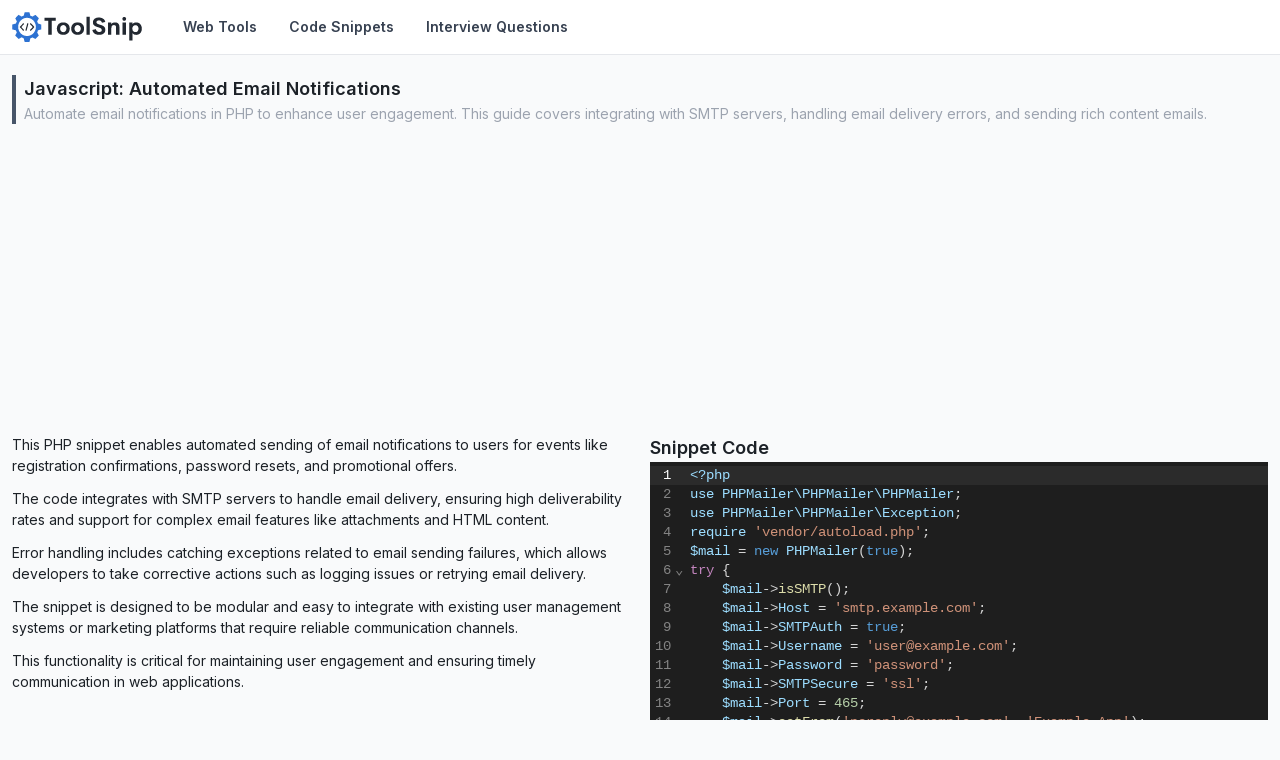

--- FILE ---
content_type: text/html; charset=utf-8
request_url: https://www.toolsnip.com/code-snippets/php/automated-email-notifications
body_size: 4167
content:
<!DOCTYPE html><html lang="en"><head><meta charSet="utf-8"/><link rel="preload" as="font" href="/_next/static/media/e4af272ccee01ff0-s.p.woff2" crossorigin="" type="font/woff2"/><link rel="stylesheet" href="/_next/static/css/bc2ba6f5d4bc57cf.css" data-precedence="next"/><link rel="stylesheet" href="/_next/static/css/4cce605786c55d47.css" data-precedence="next"/><title>Automated Email Notifications - PHP Code Snippets | ToolSnip</title><meta name="description" content="Automate email notifications in PHP to enhance user engagement. This guide covers integrating with SMTP servers, handling email delivery errors, and sending rich content emails."/><meta name="viewport" content="width=device-width, initial-scale=1"/><link rel="icon" href="/favicon.ico" type="image/x-icon" sizes="any"/><meta name="next-size-adjust"/><script src="/_next/static/chunks/polyfills-78c92fac7aa8fdd8.js" noModule=""></script></head><body class="__className_611a59 bg-gray-50 min-h-screen"><header class="border-b border-gray-200 bg-white sticky top-0 z-50"><div class="container px-0  sm:px-3 mx-auto flex flex-col md:flex-row items-start sm:items-center"><div class="my-3 mr-0 md:mr-3 pr-3 pl-3 sm:pl-0"><a title="Toolsnip - Simplify, Enhance, and Thrive with our Web Tools at Your Fingertips!" href="/"><img alt="Toolsnip" loading="lazy" width="150" height="50" decoding="async" data-nimg="1" style="color:transparent" src="/toolsnip-logo.svg"/></a></div><nav class="ml-0 border-t border-gray-200/50 sm:border-t-0 w-full"><ul class="flex"><li><div class="relative"><a class="block font-semibold p-3 sm:p-4 outline-none text-gray-700 hover:text-primary-600 transition-colors duration-200" href="/tools">Web Tools</a></div></li><li><a class="block font-semibold p-3 sm:p-4 outline-none text-gray-700 hover:text-primary-600 transition-colors duration-200" href="/code-snippets">Code Snippets</a></li><li><a class="block font-semibold p-3 sm:p-4 outline-none text-gray-700 hover:text-primary-600 transition-colors duration-200" href="/interview-questions">Interview Questions</a></li></ul></nav></div></header><div class="container mx-auto px-3 mt-5"><article><div class="w-full mr-0 md:mr-5"><div class="mb-5 border-l-4  border-slate-600 pl-2"><h1 class="text-lg font-semibold">Javascript: <!-- -->Automated Email Notifications</h1><p class="text-gray-400">Automate email notifications in PHP to enhance user engagement. This guide covers integrating with SMTP servers, handling email delivery errors, and sending rich content emails.</p></div></div><div class="flex-1"><div class="grid grid-cols-1 sm:grid-cols-2 gap-5"><div class="article-main"><p>This PHP snippet enables automated sending of email notifications to users for events like registration confirmations, password resets, and promotional offers.</p><p>The code integrates with SMTP servers to handle email delivery, ensuring high deliverability rates and support for complex email features like attachments and HTML content.</p><p>Error handling includes catching exceptions related to email sending failures, which allows developers to take corrective actions such as logging issues or retrying email delivery.</p><p>The snippet is designed to be modular and easy to integrate with existing user management systems or marketing platforms that require reliable communication channels.</p><p>This functionality is critical for maintaining user engagement and ensuring timely communication in web applications.</p></div><div><h3 class="text-lg font-semibold">Snippet Code</h3><div class="cm-theme mb-3" data-gramm="false"></div><button type="button" class="bp4-button bp4-intent-primary"><span class="bp4-button-text">Copy Snippet Code</span></button><h3 class="text-lg font-semibold mt-3">PHP Version</h3><p class="text-lg">8.1</p><h3 class="text-lg font-semibold mt-3">Use Cases</h3><ul class="list-disc ml-5 text-lg"><li>user engagement</li><li>notifications</li><li>automated messaging</li></ul></div></div></div></article></div><footer class="border-t border-gray-200 bg-white mt-12"><div class="container mx-auto px-3 py-8"><p class="text-center text-sm text-gray-600">© <!-- -->2026<!-- --> ToolSnip. All rights reserved.</p></div></footer><script src="/_next/static/chunks/webpack-502c7434b1fd8a97.js" async=""></script><script src="/_next/static/chunks/bce60fc1-e21d02532127c7b6.js" async=""></script><script src="/_next/static/chunks/5769-f36bc131428b589f.js" async=""></script><script src="/_next/static/chunks/main-app-55cd2a032cfb3e3b.js" async=""></script><script>(self.__next_f=self.__next_f||[]).push([0])</script><script>self.__next_f.push([1,"1:HL[\"/_next/static/media/e4af272ccee01ff0-s.p.woff2\",{\"as\":\"font\",\"type\":\"font/woff2\"}]\n2:HL[\"/_next/static/css/bc2ba6f5d4bc57cf.css\",{\"as\":\"style\"}]\n3:HL[\"/_next/static/css/4cce605786c55d47.css\",{\"as\":\"style\"}]\n0:\"$L4\"\n"])</script><script>self.__next_f.push([1,"5:I{\"id\":\"68802\",\"chunks\":[\"2272:static/chunks/webpack-502c7434b1fd8a97.js\",\"9253:static/chunks/bce60fc1-e21d02532127c7b6.js\",\"5769:static/chunks/5769-f36bc131428b589f.js\"],\"name\":\"\",\"async\":false}\n7:I{\"id\":\"14299\",\"chunks\":[\"2272:static/chunks/webpack-502c7434b1fd8a97.js\",\"9253:static/chunks/bce60fc1-e21d02532127c7b6.js\",\"5769:static/chunks/5769-f36bc131428b589f.js\"],\"name\":\"\",\"async\":false}\n8:I{\"id\":\"33772\",\"chunks\":[\"7477:static/chunks/7477-58d59261379efc26.js\",\"6015:static/chunks/6015-d4f55b62e92dac80.j"])</script><script>self.__next_f.push([1,"s\",\"7134:static/chunks/7134-58bf91a1b68ead9f.js\",\"810:static/chunks/810-81e1af460f5a1fbd.js\",\"3185:static/chunks/app/layout-1ec9c8322da50c1a.js\"],\"name\":\"\",\"async\":false}\n9:I{\"id\":\"57477\",\"chunks\":[\"4765:static/chunks/4765-75b26e9afb68cdee.js\",\"7477:static/chunks/7477-58d59261379efc26.js\",\"5024:static/chunks/app/tools/brand-colors/[brand]/page-91d8dde876d455b2.js\"],\"name\":\"\",\"async\":false}\na:I{\"id\":\"85962\",\"chunks\":[\"4765:static/chunks/4765-75b26e9afb68cdee.js\",\"7477:static/chunks/7477-58d59261379efc26.js\","])</script><script>self.__next_f.push([1,"\"6015:static/chunks/6015-d4f55b62e92dac80.js\",\"810:static/chunks/810-81e1af460f5a1fbd.js\",\"5918:static/chunks/app/tools/category/[slug]/page-754ec3d4332d5417.js\"],\"name\":\"\",\"async\":false}\nb:I{\"id\":\"95841\",\"chunks\":[\"7477:static/chunks/7477-58d59261379efc26.js\",\"6015:static/chunks/6015-d4f55b62e92dac80.js\",\"7134:static/chunks/7134-58bf91a1b68ead9f.js\",\"810:static/chunks/810-81e1af460f5a1fbd.js\",\"3185:static/chunks/app/layout-1ec9c8322da50c1a.js\"],\"name\":\"\",\"async\":false}\nd:I{\"id\":\"13211\",\"chunks\":[\"2272:stat"])</script><script>self.__next_f.push([1,"ic/chunks/webpack-502c7434b1fd8a97.js\",\"9253:static/chunks/bce60fc1-e21d02532127c7b6.js\",\"5769:static/chunks/5769-f36bc131428b589f.js\"],\"name\":\"\",\"async\":false}\ne:I{\"id\":\"5767\",\"chunks\":[\"2272:static/chunks/webpack-502c7434b1fd8a97.js\",\"9253:static/chunks/bce60fc1-e21d02532127c7b6.js\",\"5769:static/chunks/5769-f36bc131428b589f.js\"],\"name\":\"\",\"async\":false}\nf:I{\"id\":\"35052\",\"chunks\":[\"7767:static/chunks/8b537b60-e94cc47bf7953180.js\",\"4765:static/chunks/4765-75b26e9afb68cdee.js\",\"8866:static/chunks/8866-5ff96c"])</script><script>self.__next_f.push([1,"42f0f5134d.js\",\"3969:static/chunks/3969-d2dd94970b19eeff.js\",\"5437:static/chunks/5437-4becf14148447702.js\",\"7588:static/chunks/app/code-snippets/php/[snippet]/page-a9a138d68ff6b3fa.js\"],\"name\":\"\",\"async\":false}\n"])</script><script>self.__next_f.push([1,"4:[[[\"$\",\"link\",\"0\",{\"rel\":\"stylesheet\",\"href\":\"/_next/static/css/bc2ba6f5d4bc57cf.css\",\"precedence\":\"next\"}],[\"$\",\"link\",\"1\",{\"rel\":\"stylesheet\",\"href\":\"/_next/static/css/4cce605786c55d47.css\",\"precedence\":\"next\"}]],[\"$\",\"$L5\",null,{\"buildId\":\"AipjQNcxPV5YH3LGZN7zL\",\"assetPrefix\":\"\",\"initialCanonicalUrl\":\"/code-snippets/php/automated-email-notifications\",\"initialTree\":[\"\",{\"children\":[\"code-snippets\",{\"children\":[\"php\",{\"children\":[[\"snippet\",\"automated-email-notifications\",\"d\"],{\"children\":[\"__PAGE__\",{}]}]}]}]},\"$undefined\",\"$undefined\",true],\"initialHead\":[\"$L6\",[\"$\",\"meta\",null,{\"name\":\"next-size-adjust\"}]],\"globalErrorComponent\":\"$7\",\"notFound\":[\"$\",\"html\",null,{\"lang\":\"en\",\"children\":[[\"$\",\"head\",null,{\"children\":[\"$\",\"$L8\",null,{\"src\":\"https://pagead2.googlesyndication.com/pagead/js/adsbygoogle.js?client=ca-pub-2166563546664605\",\"crossOrigin\":\"anonymous\",\"async\":true,\"strategy\":\"lazyOnload\"}]}],[\"$\",\"body\",null,{\"suppressHydrationWarning\":true,\"className\":\"__className_611a59 bg-gray-50 min-h-screen\",\"children\":[[\"$\",\"header\",null,{\"className\":\"border-b border-gray-200 bg-white sticky top-0 z-50\",\"children\":[\"$\",\"div\",null,{\"className\":\"container px-0  sm:px-3 mx-auto flex flex-col md:flex-row items-start sm:items-center\",\"children\":[[\"$\",\"div\",null,{\"className\":\"my-3 mr-0 md:mr-3 pr-3 pl-3 sm:pl-0\",\"children\":[\"$\",\"$L9\",null,{\"href\":\"/\",\"title\":\"Toolsnip - Simplify, Enhance, and Thrive with our Web Tools at Your Fingertips!\",\"children\":[\"$\",\"$La\",null,{\"src\":\"/toolsnip-logo.svg\",\"width\":150,\"height\":50,\"alt\":\"Toolsnip\"}]}]}],[\"$\",\"$Lb\",null,{}]]}]}],[\"$Lc\",[],[\"$\",\"div\",null,{\"children\":[\"$\",\"h1\",null,{\"children\":\"404 - Page Not Found\"}]}]],[\"$\",\"footer\",null,{\"className\":\"border-t border-gray-200 bg-white mt-12\",\"children\":[\"$\",\"div\",null,{\"className\":\"container mx-auto px-3 py-8\",\"children\":[\"$\",\"p\",null,{\"className\":\"text-center text-sm text-gray-600\",\"children\":[\"© \",2026,\" ToolSnip. All rights reserved.\"]}]}]}]]}]]}],\"asNotFound\":false,\"children\":[[\"$\",\"html\",null,{\"lang\":\"en\",\"children\":[[\"$\",\"head\",null,{\"children\":[\"$\",\"$L8\",null,{\"src\":\"https://pagead2.googlesyndication.com/pagead/js/adsbygoogle.js?client=ca-pub-2166563546664605\",\"crossOrigin\":\"anonymous\",\"async\":true,\"strategy\":\"lazyOnload\"}]}],[\"$\",\"body\",null,{\"suppressHydrationWarning\":true,\"className\":\"__className_611a59 bg-gray-50 min-h-screen\",\"children\":[[\"$\",\"header\",null,{\"className\":\"border-b border-gray-200 bg-white sticky top-0 z-50\",\"children\":[\"$\",\"div\",null,{\"className\":\"container px-0  sm:px-3 mx-auto flex flex-col md:flex-row items-start sm:items-center\",\"children\":[[\"$\",\"div\",null,{\"className\":\"my-3 mr-0 md:mr-3 pr-3 pl-3 sm:pl-0\",\"children\":[\"$\",\"$L9\",null,{\"href\":\"/\",\"title\":\"Toolsnip - Simplify, Enhance, and Thrive with our Web Tools at Your Fingertips!\",\"children\":[\"$\",\"$La\",null,{\"src\":\"/toolsnip-logo.svg\",\"width\":150,\"height\":50,\"alt\":\"Toolsnip\"}]}]}],[\"$\",\"$Lb\",null,{}]]}]}],[\"$\",\"$Ld\",null,{\"parallelRouterKey\":\"children\",\"segmentPath\":[\"children\"],\"error\":\"$undefined\",\"errorStyles\":\"$undefined\",\"loading\":\"$undefined\",\"loadingStyles\":\"$undefined\",\"hasLoading\":false,\"template\":[\"$\",\"$Le\",null,{}],\"templateStyles\":\"$undefined\",\"notFound\":[\"$\",\"div\",null,{\"children\":[\"$\",\"h1\",null,{\"children\":\"404 - Page Not Found\"}]}],\"notFoundStyles\":[],\"childProp\":{\"current\":[\"$\",\"$Ld\",null,{\"parallelRouterKey\":\"children\",\"segmentPath\":[\"children\",\"code-snippets\",\"children\"],\"error\":\"$undefined\",\"errorStyles\":\"$undefined\",\"loading\":\"$undefined\",\"loadingStyles\":\"$undefined\",\"hasLoading\":false,\"template\":[\"$\",\"$Le\",null,{}],\"templateStyles\":\"$undefined\",\"notFound\":\"$undefined\",\"notFoundStyles\":\"$undefined\",\"childProp\":{\"current\":[\"$\",\"$Ld\",null,{\"parallelRouterKey\":\"children\",\"segmentPath\":[\"children\",\"code-snippets\",\"children\",\"php\",\"children\"],\"error\":\"$undefined\",\"errorStyles\":\"$undefined\",\"loading\":\"$undefined\",\"loadingStyles\":\"$undefined\",\"hasLoading\":false,\"template\":[\"$\",\"$Le\",null,{}],\"templateStyles\":\"$undefined\",\"notFound\":\"$undefined\",\"notFoundStyles\":\"$undefined\",\"childProp\":{\"current\":[\"$\",\"$Ld\",null,{\"parallelRouterKey\":\"children\",\"segmentPath\":[\"children\",\"code-snippets\",\"children\",\"php\",\"children\",[\"snippet\",\"automated-email-notifications\",\"d\"],\"children\"],\"error\":\"$undefined\",\"errorStyles\":\"$undefined\",\"loading\":\"$undefined\",\"loadingStyles\":\"$undefined\",\"hasLoading\":false,\"template\":[\"$\",\"$Le\",null,{}],\"templateStyles\":\"$undefined\",\"notFound\":\"$undefined\",\"notFoundStyles\":\"$undefined\",\"childProp\":{\"current\":[[\"$\",\"div\",null,{\"className\":\"container mx-auto px-3 mt-5\",\"children\":[\"$\",\"article\",null,{\"children\":[[\"$\",\"div\",null,{\"className\":\"w-full mr-0 md:mr-5\",\"children\":[\"$\",\"div\",null,{\"className\":\"mb-5 border-l-4  border-slate-600 pl-2\",\"children\":[[\"$\",\"h1\",null,{\"className\":\"text-lg font-semibold\",\"children\":[\"Javascript: \",\"Automated Email Notifications\"]}],[\"$\",\"p\",null,{\"className\":\"text-gray-400\",\"children\":\"Automate email notifications in PHP to enhance user engagement. This guide covers integrating with SMTP servers, handling email delivery errors, and sending rich content emails.\"}]]}]}],[\"$\",\"div\",null,{\"className\":\"flex-1\",\"children\":[\"$\",\"div\",null,{\"className\":\"grid grid-cols-1 sm:grid-cols-2 gap-5\",\"children\":[[\"$\",\"div\",null,{\"className\":\"article-main\",\"children\":[[\"$\",\"p\",null,{\"dangerouslySetInnerHTML\":{\"__html\":\"This PHP snippet enables automated sending of email notifications to users for events like registration confirmations, password resets, and promotional offers.\"}}],[\"$\",\"p\",null,{\"dangerouslySetInnerHTML\":{\"__html\":\"The code integrates with SMTP servers to handle email delivery, ensuring high deliverability rates and support for complex email features like attachments and HTML content.\"}}],[\"$\",\"p\",null,{\"dangerouslySetInnerHTML\":{\"__html\":\"Error handling includes catching exceptions related to email sending failures, which allows developers to take corrective actions such as logging issues or retrying email delivery.\"}}],[\"$\",\"p\",null,{\"dangerouslySetInnerHTML\":{\"__html\":\"The snippet is designed to be modular and easy to integrate with existing user management systems or marketing platforms that require reliable communication channels.\"}}],[\"$\",\"p\",null,{\"dangerouslySetInnerHTML\":{\"__html\":\"This functionality is critical for maintaining user engagement and ensuring timely communication in web applications.\"}}]]}],[\"$\",\"div\",null,{\"children\":[[\"$\",\"h3\",null,{\"className\":\"text-lg font-semibold\",\"children\":\"Snippet Code\"}],[\"$\",\"$Lf\",null,{\"code\":\"\u003c?php\\nuse PHPMailer\\\\PHPMailer\\\\PHPMailer;\\nuse PHPMailer\\\\PHPMailer\\\\Exception;\\nrequire 'vendor/autoload.php';\\n$mail = new PHPMailer(true);\\ntry {\\n    $mail-\u003eisSMTP();\\n    $mail-\u003eHost = 'smtp.example.com';\\n    $mail-\u003eSMTPAuth = true;\\n    $mail-\u003eUsername = 'user@example.com';\\n    $mail-\u003ePassword = 'password';\\n    $mail-\u003eSMTPSecure = 'ssl';\\n    $mail-\u003ePort = 465;\\n    $mail-\u003esetFrom('noreply@example.com', 'Example App');\\n    $mail-\u003eaddAddress('recipient@example.com', 'Recipient Name');\\n    $mail-\u003eisHTML(true);\\n    $mail-\u003eSubject = 'Welcome to Example App!';\\n    $mail-\u003eBody    = '\u003ch1\u003eThank you for registering with us!\u003c/h1\u003e\u003cp\u003eWe hope you enjoy your experience.\u003c/p\u003e';\\n    $mail-\u003eAltBody = 'Thank you for registering with us! We hope you enjoy your experience.';\\n    $mail-\u003esend();\\n    echo 'Message has been sent';\\n} catch (Exception $e) {\\n    echo 'Message could not be sent. Mailer Error: ', $mail-\u003eErrorInfo;\\n}\\n?\u003e\"}],[[\"$\",\"h3\",null,{\"className\":\"text-lg font-semibold mt-3\",\"children\":\"PHP Version\"}],[\"$\",\"p\",null,{\"className\":\"text-lg\",\"children\":\"8.1\"}]],[[\"$\",\"h3\",null,{\"className\":\"text-lg font-semibold mt-3\",\"children\":\"Use Cases\"}],[\"$\",\"ul\",null,{\"className\":\"list-disc ml-5 text-lg\",\"children\":[[\"$\",\"li\",null,{\"dangerouslySetInnerHTML\":{\"__html\":\"user engagement\"}}],[\"$\",\"li\",null,{\"dangerouslySetInnerHTML\":{\"__html\":\"notifications\"}}],[\"$\",\"li\",null,{\"dangerouslySetInnerHTML\":{\"__html\":\"automated messaging\"}}]]}]]]}]]}]}]]}]}],null],\"segment\":\"__PAGE__\"},\"styles\":[]}],\"segment\":[\"snippet\",\"automated-email-notifications\",\"d\"]},\"styles\":[]}],\"segment\":\"php\"},\"styles\":[]}],\"segment\":\"code-snippets\"},\"styles\":[]}],[\"$\",\"footer\",null,{\"className\":\"border-t border-gray-200 bg-white mt-12\",\"children\":[\"$\",\"div\",null,{\"className\":\"container mx-auto px-3 py-8\",\"children\":[\"$\",\"p\",null,{\"className\":\"text-center text-sm text-gray-600\",\"children\":[\"© \",2026,\" ToolSnip. All rights reserved.\"]}]}]}]]}]]}],null]}]]\n"])</script><script>self.__next_f.push([1,"c:[[\"$\",\"meta\",\"0\",{\"charSet\":\"utf-8\"}],[\"$\",\"meta\",\"1\",{\"name\":\"viewport\",\"content\":\"width=device-width, initial-scale=1\"}]]\n"])</script><script>self.__next_f.push([1,"6:[[\"$\",\"meta\",\"0\",{\"charSet\":\"utf-8\"}],[\"$\",\"title\",\"1\",{\"children\":\"Automated Email Notifications - PHP Code Snippets | ToolSnip\"}],[\"$\",\"meta\",\"2\",{\"name\":\"description\",\"content\":\"Automate email notifications in PHP to enhance user engagement. This guide covers integrating with SMTP servers, handling email delivery errors, and sending rich content emails.\"}],[\"$\",\"meta\",\"3\",{\"name\":\"viewport\",\"content\":\"width=device-width, initial-scale=1\"}],[\"$\",\"link\",\"4\",{\"rel\":\"icon\",\"href\":\"/favicon.ico\",\"type\":\"image/x-icon\",\"sizes\":\"any\"}]]\n"])</script></body></html>

--- FILE ---
content_type: text/html; charset=utf-8
request_url: https://www.google.com/recaptcha/api2/aframe
body_size: 268
content:
<!DOCTYPE HTML><html><head><meta http-equiv="content-type" content="text/html; charset=UTF-8"></head><body><script nonce="8Wu9_B_DmVc3wSz4iy8zgw">/** Anti-fraud and anti-abuse applications only. See google.com/recaptcha */ try{var clients={'sodar':'https://pagead2.googlesyndication.com/pagead/sodar?'};window.addEventListener("message",function(a){try{if(a.source===window.parent){var b=JSON.parse(a.data);var c=clients[b['id']];if(c){var d=document.createElement('img');d.src=c+b['params']+'&rc='+(localStorage.getItem("rc::a")?sessionStorage.getItem("rc::b"):"");window.document.body.appendChild(d);sessionStorage.setItem("rc::e",parseInt(sessionStorage.getItem("rc::e")||0)+1);localStorage.setItem("rc::h",'1769784669043');}}}catch(b){}});window.parent.postMessage("_grecaptcha_ready", "*");}catch(b){}</script></body></html>

--- FILE ---
content_type: text/css; charset=utf-8
request_url: https://www.toolsnip.com/_next/static/css/bc2ba6f5d4bc57cf.css
body_size: 36471
content:
html{box-sizing:border-box}*,:after,:before{box-sizing:inherit}body{font-size:14px;font-weight:400;letter-spacing:0;line-height:1.28581;text-transform:none;color:#1c2127;font-family:-apple-system,BlinkMacSystemFont,Segoe UI,Roboto,Oxygen,Ubuntu,Cantarell,Open Sans,Helvetica Neue,blueprint-icons-16,sans-serif}p{margin-bottom:10px;margin-top:0}small{font-size:12px}strong{font-weight:600}::-moz-selection{background:rgba(125,188,255,.6)}::selection{background:rgba(125,188,255,.6)}.bp4-text-muted{color:#5f6b7c}.bp4-text-disabled{color:rgba(95,107,124,.6)}.bp4-running-text hr{border-color:rgba(17,20,24,.15)}a,a:hover{color:#215db0}a .bp4-icon,a .bp4-icon-large,a .bp4-icon-standard,a code{color:inherit}.bp4-code,.bp4-running-text code{background:hsla(0,0%,100%,.7);box-shadow:inset 0 0 0 1px rgba(17,20,24,.2);color:#5f6b7c}a>.bp4-code,a>.bp4-running-text code{color:#2d72d2}.bp4-code-block,.bp4-running-text pre{background:hsla(0,0%,100%,.7);box-shadow:inset 0 0 0 1px rgba(17,20,24,.15);color:#1c2127}.bp4-code-block>code,.bp4-running-text pre>code{background:none;box-shadow:none;color:inherit}@media (forced-colors:active) and (prefers-color-scheme:dark){.bp4-code-block,.bp4-running-text pre{border:1px solid buttonborder;box-shadow:none}}.bp4-key,.bp4-running-text kbd{background:#fff;box-shadow:0 0 0 1px rgba(17,20,24,.1),0 1px 1px rgba(17,20,24,.2);color:#5f6b7c}.bp4-icon-large.bp4-intent-primary,.bp4-icon-standard.bp4-intent-primary,.bp4-icon.bp4-intent-primary{color:#215db0}.bp4-icon-large.bp4-intent-success,.bp4-icon-standard.bp4-intent-success,.bp4-icon.bp4-intent-success{color:#1c6e42}.bp4-icon-large.bp4-intent-warning,.bp4-icon-standard.bp4-intent-warning,.bp4-icon.bp4-intent-warning{color:#935610}.bp4-icon-large.bp4-intent-danger,.bp4-icon-standard.bp4-intent-danger,.bp4-icon.bp4-intent-danger{color:#ac2f33}.bp4-heading{color:#1c2127;font-weight:600;margin:0 0 10px;padding:0}.bp4-dark .bp4-heading{color:#f6f7f9}.bp4-running-text h1,h1.bp4-heading{font-size:36px;line-height:40px}.bp4-running-text h2,h2.bp4-heading{font-size:28px;line-height:32px}.bp4-running-text h3,h3.bp4-heading{font-size:22px;line-height:25px}.bp4-running-text h4,h4.bp4-heading{font-size:18px;line-height:21px}.bp4-running-text h5,h5.bp4-heading{font-size:16px;line-height:19px}.bp4-running-text h6,h6.bp4-heading{font-size:14px;line-height:16px}.bp4-ui-text{font-size:14px;font-weight:400;letter-spacing:0;line-height:1.28581;text-transform:none}.bp4-monospace-text{font-family:monospace;text-transform:none}.bp4-text-overflow-ellipsis{overflow:hidden;text-overflow:ellipsis;white-space:nowrap;word-wrap:normal}.bp4-running-text{font-size:14px;line-height:1.5}.bp4-running-text h1{color:#1c2127;font-weight:600;margin-bottom:20px;margin-top:40px}.bp4-dark .bp4-running-text h1{color:#f6f7f9}.bp4-running-text h2{color:#1c2127;font-weight:600;margin-bottom:20px;margin-top:40px}.bp4-dark .bp4-running-text h2{color:#f6f7f9}.bp4-running-text h3{color:#1c2127;font-weight:600;margin-bottom:20px;margin-top:40px}.bp4-dark .bp4-running-text h3{color:#f6f7f9}.bp4-running-text h4{color:#1c2127;font-weight:600;margin-bottom:20px;margin-top:40px}.bp4-dark .bp4-running-text h4{color:#f6f7f9}.bp4-running-text h5{color:#1c2127;font-weight:600;margin-bottom:20px;margin-top:40px}.bp4-dark .bp4-running-text h5{color:#f6f7f9}.bp4-running-text h6{color:#1c2127;font-weight:600;margin-bottom:20px;margin-top:40px}.bp4-dark .bp4-running-text h6{color:#f6f7f9}.bp4-running-text hr{border:none;border-bottom:1px solid rgba(17,20,24,.15);margin:20px 0}.bp4-running-text p{margin:0 0 10px;padding:0}.bp4-text-large{font-size:16px}.bp4-text-small{font-size:12px}a{text-decoration:none}a:hover{cursor:pointer;text-decoration:underline}.bp4-code,.bp4-running-text code{font-family:monospace;text-transform:none;border-radius:2px;font-size:smaller;padding:2px 5px}.bp4-code-block,.bp4-running-text pre{font-family:monospace;text-transform:none;border-radius:2px;display:block;font-size:13px;line-height:1.4;margin:10px 0;padding:13px 15px 12px;word-break:break-all;word-wrap:break-word}.bp4-code-block>code,.bp4-running-text pre>code{font-size:inherit;padding:0}.bp4-key,.bp4-running-text kbd{align-items:center;border-radius:2px;display:inline-flex;font-family:inherit;font-size:12px;height:24px;justify-content:center;line-height:24px;min-width:24px;padding:2px 4px;vertical-align:middle}.bp4-key .bp4-icon,.bp4-key .bp4-icon-large,.bp4-key .bp4-icon-standard,.bp4-running-text kbd .bp4-icon,.bp4-running-text kbd .bp4-icon-large,.bp4-running-text kbd .bp4-icon-standard{margin-right:5px}.bp4-blockquote,.bp4-running-text blockquote{border-left:4px solid rgba(171,179,191,.5);margin:0 0 10px;padding:0 20px}.bp4-dark .bp4-blockquote,.bp4-dark .bp4-running-text blockquote,.bp4-running-text .bp4-dark blockquote{border-color:rgba(115,128,145,.5)}.bp4-list,.bp4-running-text ol,.bp4-running-text ul{margin:10px 0;padding-left:30px}.bp4-list li:not(:last-child),.bp4-running-text ol li:not(:last-child),.bp4-running-text ul li:not(:last-child){margin-bottom:5px}.bp4-list ol,.bp4-list ul,.bp4-running-text ol ol,.bp4-running-text ol ul,.bp4-running-text ul ol,.bp4-running-text ul ul{margin-top:5px}.bp4-list-unstyled{list-style:none;margin:0;padding:0}.bp4-list-unstyled li{padding:0}.bp4-rtl{text-align:right}.bp4-dark{color:#f6f7f9}.bp4-dark .bp4-text-muted{color:#abb3bf}.bp4-dark .bp4-text-disabled{color:rgba(171,179,191,.6)}.bp4-dark .bp4-running-text hr{border-color:hsla(0,0%,100%,.2)}.bp4-dark a,.bp4-dark a:hover{color:#8abbff}.bp4-dark a .bp4-icon,.bp4-dark a .bp4-icon-large,.bp4-dark a .bp4-icon-standard,.bp4-dark a code{color:inherit}.bp4-dark .bp4-code,.bp4-dark .bp4-running-text code{background:rgba(17,20,24,.3);box-shadow:inset 0 0 0 1px rgba(17,20,24,.4);color:#abb3bf}a>.bp4-dark .bp4-code,a>.bp4-dark .bp4-running-text code{color:inherit}.bp4-dark .bp4-code-block,.bp4-dark .bp4-running-text pre{background:rgba(17,20,24,.3);box-shadow:inset 0 0 0 1px rgba(17,20,24,.4);color:#f6f7f9}.bp4-dark .bp4-code-block>code,.bp4-dark .bp4-running-text pre>code{background:none;box-shadow:none;color:inherit}.bp4-dark .bp4-key,.bp4-dark .bp4-running-text kbd{background:#383e47;box-shadow:inset 0 0 0 1px hsla(0,0%,100%,.2),0 1px 1px 0 rgba(17,20,24,.4);color:#abb3bf}.bp4-dark .bp4-icon-large.bp4-intent-primary,.bp4-dark .bp4-icon-standard.bp4-intent-primary,.bp4-dark .bp4-icon.bp4-intent-primary{color:#8abbff}.bp4-dark .bp4-icon-large.bp4-intent-success,.bp4-dark .bp4-icon-standard.bp4-intent-success,.bp4-dark .bp4-icon.bp4-intent-success{color:#72ca9b}.bp4-dark .bp4-icon-large.bp4-intent-warning,.bp4-dark .bp4-icon-standard.bp4-intent-warning,.bp4-dark .bp4-icon.bp4-intent-warning{color:#fbb360}.bp4-dark .bp4-icon-large.bp4-intent-danger,.bp4-dark .bp4-icon-standard.bp4-intent-danger,.bp4-dark .bp4-icon.bp4-intent-danger{color:#fa999c}:focus{outline:2px solid rgba(45,114,210,.6);outline-offset:2px;-moz-outline-radius:6px}.bp4-focus-disabled :focus:not(.bp4-focus-style-manager-ignore *),.bp4-focus-disabled :focus:not(.bp4-focus-style-manager-ignore *)~.bp4-control-indicator{outline:none!important}.bp4-dark{color-scheme:dark}.bp4-alert{max-width:400px;padding:20px}.bp4-alert-body{display:flex}.bp4-alert-body .bp4-icon{font-size:40px;margin-right:20px;margin-top:0}.bp4-alert-contents{word-break:break-word}.bp4-alert-footer{display:flex;flex-direction:row-reverse;margin-top:10px}.bp4-alert-footer .bp4-button{margin-left:10px}.bp4-breadcrumbs{cursor:default;flex-wrap:wrap;height:30px;list-style:none;margin:0;padding:0}.bp4-breadcrumbs,.bp4-breadcrumbs>li{align-items:center;display:flex}.bp4-breadcrumbs>li:after{background:url("data:image/svg+xml,%3csvg xmlns='http://www.w3.org/2000/svg' viewBox='0 0 16 16'%3e%3cpath fill-rule='evenodd' clip-rule='evenodd' d='M10.71 7.29l-4-4a1.003 1.003 0 00-1.42 1.42L8.59 8 5.3 11.29c-.19.18-.3.43-.3.71a1.003 1.003 0 001.71.71l4-4c.18-.18.29-.43.29-.71 0-.28-.11-.53-.29-.71z' fill='%235f6b7c'/%3e%3c/svg%3e");content:"";display:block;height:16px;margin:0 5px;width:16px}.bp4-breadcrumbs>li:last-of-type:after{display:none}.bp4-breadcrumb,.bp4-breadcrumb-current,.bp4-breadcrumbs-collapsed{align-items:center;display:inline-flex;font-size:16px}.bp4-breadcrumb,.bp4-breadcrumbs-collapsed{color:#5f6b7c}.bp4-breadcrumb:hover{text-decoration:none}.bp4-breadcrumb.bp4-disabled{color:rgba(95,107,124,.6);cursor:not-allowed}.bp4-breadcrumb .bp4-icon{margin-right:5px}.bp4-breadcrumb-current{color:inherit;font-weight:600}.bp4-breadcrumb-current .bp4-input{font-size:inherit;font-weight:inherit;vertical-align:baseline}.bp4-breadcrumbs-collapsed{background:rgba(143,153,168,.15);border:none;border-radius:2px;cursor:pointer;margin-right:2px;padding:1px 5px;vertical-align:text-bottom}.bp4-breadcrumbs-collapsed:before{background:url("data:image/svg+xml,%3csvg xmlns='http://www.w3.org/2000/svg' viewBox='0 0 16 16'%3e%3cg fill='%235f6b7c'%3e%3cpath d='M2 6.03a2 2 0 100 4 2 2 0 100-4zM14 6.03a2 2 0 100 4 2 2 0 100-4zM8 6.03a2 2 0 100 4 2 2 0 100-4z'/%3e%3c/g%3e%3c/svg%3e") 50% no-repeat;content:"";display:block;height:16px;width:16px}.bp4-breadcrumbs-collapsed:hover{background:rgba(143,153,168,.3);color:#1c2127;text-decoration:none}.bp4-dark .bp4-breadcrumb,.bp4-dark .bp4-breadcrumbs-collapsed{color:#abb3bf}.bp4-dark .bp4-breadcrumbs>li:after{background:url("data:image/svg+xml,%3csvg xmlns='http://www.w3.org/2000/svg' viewBox='0 0 16 16'%3e%3cpath fill-rule='evenodd' clip-rule='evenodd' d='M10.71 7.29l-4-4a1.003 1.003 0 00-1.42 1.42L8.59 8 5.3 11.29c-.19.18-.3.43-.3.71a1.003 1.003 0 001.71.71l4-4c.18-.18.29-.43.29-.71 0-.28-.11-.53-.29-.71z' fill='%23abb3bf'/%3e%3c/svg%3e");color:#abb3bf}.bp4-dark .bp4-breadcrumb.bp4-disabled{color:rgba(171,179,191,.6)}.bp4-dark .bp4-breadcrumb-current{color:#f6f7f9}.bp4-dark .bp4-breadcrumbs-collapsed{background:rgba(143,153,168,.2)}.bp4-dark .bp4-breadcrumbs-collapsed:before{background:url("data:image/svg+xml,%3csvg xmlns='http://www.w3.org/2000/svg' viewBox='0 0 16 16'%3e%3cg fill='%23abb3bf'%3e%3cpath d='M2 6.03a2 2 0 100 4 2 2 0 100-4zM14 6.03a2 2 0 100 4 2 2 0 100-4zM8 6.03a2 2 0 100 4 2 2 0 100-4z'/%3e%3c/g%3e%3c/svg%3e") 50% no-repeat}.bp4-dark .bp4-breadcrumbs-collapsed:hover{background:rgba(143,153,168,.3);color:#f6f7f9}.bp4-button{display:inline-flex;flex-direction:row;align-items:center;border:none;border-radius:2px;cursor:pointer;font-size:14px;justify-content:center;padding:5px 10px;text-align:left;vertical-align:middle;min-height:30px;min-width:30px}.bp4-button>*{flex-grow:0;flex-shrink:0}.bp4-button>.bp4-fill{flex-grow:1;flex-shrink:1}.bp4-button:before,.bp4-button>*{margin-right:7px}.bp4-button:empty:before,.bp4-button>:last-child{margin-right:0}.bp4-button:empty{padding:0!important}.bp4-button.bp4-disabled,.bp4-button:disabled{cursor:not-allowed}.bp4-button.bp4-fill{display:flex;width:100%}.bp4-align-right .bp4-button,.bp4-button.bp4-align-right{text-align:right}.bp4-align-left .bp4-button,.bp4-button.bp4-align-left{text-align:left}.bp4-button:not([class*=bp4-intent-]){background-color:#f6f7f9;box-shadow:inset 0 0 0 1px rgba(17,20,24,.2),0 1px 2px rgba(17,20,24,.1);color:#1c2127}.bp4-button:not([class*=bp4-intent-]):hover{background-clip:padding-box;background-color:#edeff2;box-shadow:inset 0 0 0 1px rgba(17,20,24,.2),0 1px 2px rgba(17,20,24,.2)}.bp4-button:not([class*=bp4-intent-]).bp4-active,.bp4-button:not([class*=bp4-intent-]):active{background-color:#dce0e5;box-shadow:inset 0 0 0 1px rgba(17,20,24,.2),0 1px 2px rgba(17,20,24,.2)}@media (forced-colors:active) and (prefers-color-scheme:dark){.bp4-button:not([class*=bp4-intent-]).bp4-active,.bp4-button:not([class*=bp4-intent-]):active{background:highlight}}.bp4-button:not([class*=bp4-intent-]).bp4-disabled,.bp4-button:not([class*=bp4-intent-]):disabled{background-color:rgba(211,216,222,.5);box-shadow:none;color:rgba(95,107,124,.6);cursor:not-allowed;outline:none}.bp4-button:not([class*=bp4-intent-]).bp4-disabled.bp4-active,.bp4-button:not([class*=bp4-intent-]).bp4-disabled.bp4-active:hover,.bp4-button:not([class*=bp4-intent-]):disabled.bp4-active,.bp4-button:not([class*=bp4-intent-]):disabled.bp4-active:hover{background:rgba(211,216,222,.7)}@media (forced-colors:active) and (prefers-color-scheme:dark){.bp4-button:not([class*=bp4-intent-]){border:1px solid buttonborder}}.bp4-button.bp4-intent-primary{background-color:#2d72d2;box-shadow:inset 0 0 0 1px rgba(17,20,24,.2),0 1px 2px rgba(17,20,24,.1);color:#fff}.bp4-button.bp4-intent-primary.bp4-active,.bp4-button.bp4-intent-primary:active,.bp4-button.bp4-intent-primary:hover{color:#fff}.bp4-button.bp4-intent-primary:hover{background-color:#215db0;box-shadow:inset 0 0 0 1px rgba(17,20,24,.2),0 1px 2px rgba(17,20,24,.2)}.bp4-button.bp4-intent-primary.bp4-active,.bp4-button.bp4-intent-primary:active{background-color:#184a90;box-shadow:inset 0 0 0 1px rgba(17,20,24,.2),0 1px 2px rgba(17,20,24,.2)}.bp4-button.bp4-intent-primary.bp4-disabled,.bp4-button.bp4-intent-primary:disabled{background-color:rgba(45,114,210,.5);border-color:transparent;box-shadow:none;color:hsla(0,0%,100%,.6)}@media (forced-colors:active) and (prefers-color-scheme:dark){.bp4-button.bp4-intent-primary.bp4-disabled,.bp4-button.bp4-intent-primary:disabled{border-color:graytext;color:graytext}.bp4-button.bp4-intent-primary{border:1px solid buttonborder;box-shadow:none}}.bp4-button.bp4-intent-success{background-color:#238551;box-shadow:inset 0 0 0 1px rgba(17,20,24,.2),0 1px 2px rgba(17,20,24,.1);color:#fff}.bp4-button.bp4-intent-success.bp4-active,.bp4-button.bp4-intent-success:active,.bp4-button.bp4-intent-success:hover{color:#fff}.bp4-button.bp4-intent-success:hover{background-color:#1c6e42;box-shadow:inset 0 0 0 1px rgba(17,20,24,.2),0 1px 2px rgba(17,20,24,.2)}.bp4-button.bp4-intent-success.bp4-active,.bp4-button.bp4-intent-success:active{background-color:#165a36;box-shadow:inset 0 0 0 1px rgba(17,20,24,.2),0 1px 2px rgba(17,20,24,.2)}.bp4-button.bp4-intent-success.bp4-disabled,.bp4-button.bp4-intent-success:disabled{background-color:rgba(35,133,81,.5);border-color:transparent;box-shadow:none;color:hsla(0,0%,100%,.6)}@media (forced-colors:active) and (prefers-color-scheme:dark){.bp4-button.bp4-intent-success.bp4-disabled,.bp4-button.bp4-intent-success:disabled{border-color:graytext;color:graytext}.bp4-button.bp4-intent-success{border:1px solid buttonborder;box-shadow:none}}.bp4-button.bp4-intent-warning{background-color:#c87619;box-shadow:inset 0 0 0 1px rgba(17,20,24,.2),0 1px 2px rgba(17,20,24,.1);color:#fff}.bp4-button.bp4-intent-warning.bp4-active,.bp4-button.bp4-intent-warning:active,.bp4-button.bp4-intent-warning:hover{color:#fff}.bp4-button.bp4-intent-warning:hover{background-color:#935610;box-shadow:inset 0 0 0 1px rgba(17,20,24,.2),0 1px 2px rgba(17,20,24,.2)}.bp4-button.bp4-intent-warning.bp4-active,.bp4-button.bp4-intent-warning:active{background-color:#77450d;box-shadow:inset 0 0 0 1px rgba(17,20,24,.2),0 1px 2px rgba(17,20,24,.2)}.bp4-button.bp4-intent-warning.bp4-disabled,.bp4-button.bp4-intent-warning:disabled{background-color:rgba(200,118,25,.5);border-color:transparent;box-shadow:none;color:hsla(0,0%,100%,.6)}@media (forced-colors:active) and (prefers-color-scheme:dark){.bp4-button.bp4-intent-warning.bp4-disabled,.bp4-button.bp4-intent-warning:disabled{border-color:graytext;color:graytext}.bp4-button.bp4-intent-warning{border:1px solid buttonborder;box-shadow:none}}.bp4-button.bp4-intent-danger{background-color:#cd4246;box-shadow:inset 0 0 0 1px rgba(17,20,24,.2),0 1px 2px rgba(17,20,24,.1);color:#fff}.bp4-button.bp4-intent-danger.bp4-active,.bp4-button.bp4-intent-danger:active,.bp4-button.bp4-intent-danger:hover{color:#fff}.bp4-button.bp4-intent-danger:hover{background-color:#ac2f33;box-shadow:inset 0 0 0 1px rgba(17,20,24,.2),0 1px 2px rgba(17,20,24,.2)}.bp4-button.bp4-intent-danger.bp4-active,.bp4-button.bp4-intent-danger:active{background-color:#8e292c;box-shadow:inset 0 0 0 1px rgba(17,20,24,.2),0 1px 2px rgba(17,20,24,.2)}.bp4-button.bp4-intent-danger.bp4-disabled,.bp4-button.bp4-intent-danger:disabled{background-color:rgba(205,66,70,.5);border-color:transparent;box-shadow:none;color:hsla(0,0%,100%,.6)}@media (forced-colors:active) and (prefers-color-scheme:dark){.bp4-button.bp4-intent-danger.bp4-disabled,.bp4-button.bp4-intent-danger:disabled{border-color:graytext;color:graytext}.bp4-button.bp4-intent-danger{border:1px solid buttonborder;box-shadow:none}}.bp4-button[class*=bp4-intent-] .bp4-button-spinner .bp4-spinner-head{stroke:#fff}.bp4-button.bp4-large,.bp4-large .bp4-button{min-height:40px;min-width:40px;font-size:16px;padding:5px 15px}.bp4-button.bp4-large:before,.bp4-button.bp4-large>*,.bp4-large .bp4-button:before,.bp4-large .bp4-button>*{margin-right:10px}.bp4-button.bp4-large:empty:before,.bp4-button.bp4-large>:last-child,.bp4-large .bp4-button:empty:before,.bp4-large .bp4-button>:last-child{margin-right:0}.bp4-button.bp4-small,.bp4-small .bp4-button{min-height:24px;min-width:24px;padding:0 7px}.bp4-button.bp4-loading{position:relative}.bp4-button.bp4-loading[class*=bp4-icon-]:before{visibility:hidden}.bp4-button.bp4-loading .bp4-button-spinner{margin:0;position:absolute}.bp4-button.bp4-loading>:not(.bp4-button-spinner){visibility:hidden}.bp4-button[class*=bp4-icon-]:before{font-family:blueprint-icons-16,sans-serif;font-size:16px;font-style:normal;font-variant:normal;font-weight:400;line-height:1;-moz-osx-font-smoothing:grayscale;-webkit-font-smoothing:antialiased;color:#5f6b7c}.bp4-button .bp4-icon,.bp4-button .bp4-icon-large,.bp4-button .bp4-icon-standard{color:#5f6b7c}.bp4-button .bp4-icon-large.bp4-align-right,.bp4-button .bp4-icon-standard.bp4-align-right,.bp4-button .bp4-icon.bp4-align-right{margin-left:7px}.bp4-button .bp4-icon:first-child:last-child,.bp4-button .bp4-spinner+.bp4-icon:last-child{margin:0 -7px}.bp4-dark .bp4-button:not([class*=bp4-intent-]){background-color:#383e47;box-shadow:inset 0 0 0 1px hsla(0,0%,100%,.1),0 1px 2px rgba(17,20,24,.2);color:#f6f7f9}.bp4-dark .bp4-button:not([class*=bp4-intent-]).bp4-active,.bp4-dark .bp4-button:not([class*=bp4-intent-]):active,.bp4-dark .bp4-button:not([class*=bp4-intent-]):hover{color:#f6f7f9}.bp4-dark .bp4-button:not([class*=bp4-intent-]):hover{background-color:#2f343c;box-shadow:inset 0 0 0 1px hsla(0,0%,100%,.1),0 1px 2px rgba(17,20,24,.4)}.bp4-dark .bp4-button:not([class*=bp4-intent-]).bp4-active,.bp4-dark .bp4-button:not([class*=bp4-intent-]):active{background-color:#1c2127;box-shadow:inset 0 0 0 1px hsla(0,0%,100%,.1),0 1px 2px rgba(17,20,24,.4)}.bp4-dark .bp4-button:not([class*=bp4-intent-]).bp4-disabled,.bp4-dark .bp4-button:not([class*=bp4-intent-]):disabled{background-color:rgba(64,72,84,.5);box-shadow:none;color:rgba(171,179,191,.6)}.bp4-dark .bp4-button:not([class*=bp4-intent-]).bp4-disabled.bp4-active,.bp4-dark .bp4-button:not([class*=bp4-intent-]):disabled.bp4-active{background:rgba(64,72,84,.7)}.bp4-dark .bp4-button:not([class*=bp4-intent-]) .bp4-button-spinner .bp4-spinner-head{background:rgba(17,20,24,.5);stroke:#8f99a8}.bp4-dark .bp4-button:not([class*=bp4-intent-]) .bp4-icon-large:not([class*=bp4-intent-]),.bp4-dark .bp4-button:not([class*=bp4-intent-]) .bp4-icon-standard:not([class*=bp4-intent-]),.bp4-dark .bp4-button:not([class*=bp4-intent-]) .bp4-icon:not([class*=bp4-intent-]),.bp4-dark .bp4-button:not([class*=bp4-intent-])[class*=bp4-icon-]:before{color:#abb3bf}.bp4-dark .bp4-button[class*=bp4-intent-],.bp4-dark .bp4-button[class*=bp4-intent-]:hover{box-shadow:inset 0 0 0 1px hsla(0,0%,100%,.1),0 1px 2px rgba(17,20,24,.2)}.bp4-dark .bp4-button[class*=bp4-intent-].bp4-active,.bp4-dark .bp4-button[class*=bp4-intent-]:active{box-shadow:inset 0 0 0 1px hsla(0,0%,100%,.1),0 1px 2px rgba(17,20,24,.4)}.bp4-dark .bp4-button[class*=bp4-intent-].bp4-disabled,.bp4-dark .bp4-button[class*=bp4-intent-]:disabled{box-shadow:none;color:hsla(0,0%,100%,.3)}.bp4-dark .bp4-button[class*=bp4-intent-] .bp4-button-spinner .bp4-spinner-head{stroke:#8f99a8}.bp4-button.bp4-disabled .bp4-icon,.bp4-button.bp4-disabled .bp4-icon-large,.bp4-button.bp4-disabled .bp4-icon-standard,.bp4-button.bp4-disabled:before,.bp4-button:disabled .bp4-icon,.bp4-button:disabled .bp4-icon-large,.bp4-button:disabled .bp4-icon-standard,.bp4-button:disabled:before,.bp4-button[class*=bp4-intent-] .bp4-icon,.bp4-button[class*=bp4-intent-] .bp4-icon-large,.bp4-button[class*=bp4-intent-] .bp4-icon-standard,.bp4-button[class*=bp4-intent-]:before{color:inherit!important}.bp4-button.bp4-minimal{background:none;box-shadow:none}.bp4-button.bp4-minimal:hover{background:rgba(143,153,168,.15);box-shadow:none;color:#1c2127;text-decoration:none}.bp4-button.bp4-minimal.bp4-active,.bp4-button.bp4-minimal:active{background:rgba(143,153,168,.3);box-shadow:none;color:#1c2127}.bp4-button.bp4-minimal.bp4-disabled,.bp4-button.bp4-minimal.bp4-disabled:hover,.bp4-button.bp4-minimal:disabled,.bp4-button.bp4-minimal:disabled:hover{background:none;color:rgba(95,107,124,.6);cursor:not-allowed}.bp4-button.bp4-minimal.bp4-disabled.bp4-active,.bp4-button.bp4-minimal.bp4-disabled:hover.bp4-active,.bp4-button.bp4-minimal:disabled.bp4-active,.bp4-button.bp4-minimal:disabled:hover.bp4-active{background:rgba(143,153,168,.3)}.bp4-dark .bp4-button.bp4-minimal,.bp4-dark .bp4-button.bp4-minimal.bp4-active,.bp4-dark .bp4-button.bp4-minimal:active,.bp4-dark .bp4-button.bp4-minimal:hover{background:none;box-shadow:none;color:#fff}.bp4-dark .bp4-button.bp4-minimal:hover{background:rgba(143,153,168,.15)}.bp4-dark .bp4-button.bp4-minimal.bp4-active,.bp4-dark .bp4-button.bp4-minimal:active{background:rgba(143,153,168,.3)}.bp4-dark .bp4-button.bp4-minimal.bp4-disabled,.bp4-dark .bp4-button.bp4-minimal.bp4-disabled:hover,.bp4-dark .bp4-button.bp4-minimal:disabled,.bp4-dark .bp4-button.bp4-minimal:disabled:hover{background:none;color:rgba(171,179,191,.6);cursor:not-allowed}.bp4-dark .bp4-button.bp4-minimal.bp4-disabled.bp4-active,.bp4-dark .bp4-button.bp4-minimal.bp4-disabled:hover.bp4-active,.bp4-dark .bp4-button.bp4-minimal:disabled.bp4-active,.bp4-dark .bp4-button.bp4-minimal:disabled:hover.bp4-active{background:rgba(143,153,168,.3)}.bp4-button.bp4-minimal.bp4-intent-primary{color:#215db0}.bp4-button.bp4-minimal.bp4-intent-primary.bp4-active,.bp4-button.bp4-minimal.bp4-intent-primary:active,.bp4-button.bp4-minimal.bp4-intent-primary:hover{background:none;box-shadow:none;color:#215db0}.bp4-button.bp4-minimal.bp4-intent-primary:hover{background:rgba(45,114,210,.15);color:#215db0}.bp4-button.bp4-minimal.bp4-intent-primary.bp4-active,.bp4-button.bp4-minimal.bp4-intent-primary:active{background:rgba(45,114,210,.3);color:#184a90}.bp4-button.bp4-minimal.bp4-intent-primary.bp4-disabled,.bp4-button.bp4-minimal.bp4-intent-primary:disabled{background:none;color:rgba(33,93,176,.5)}.bp4-button.bp4-minimal.bp4-intent-primary.bp4-disabled.bp4-active,.bp4-button.bp4-minimal.bp4-intent-primary:disabled.bp4-active{background:rgba(45,114,210,.3)}.bp4-button.bp4-minimal.bp4-intent-primary .bp4-button-spinner .bp4-spinner-head{stroke:#215db0}.bp4-dark .bp4-button.bp4-minimal.bp4-intent-primary{color:#8abbff}.bp4-dark .bp4-button.bp4-minimal.bp4-intent-primary:hover{background:rgba(45,114,210,.2);color:#8abbff}.bp4-dark .bp4-button.bp4-minimal.bp4-intent-primary.bp4-active,.bp4-dark .bp4-button.bp4-minimal.bp4-intent-primary:active{background:rgba(45,114,210,.3);color:#99c4ff}.bp4-dark .bp4-button.bp4-minimal.bp4-intent-primary.bp4-disabled,.bp4-dark .bp4-button.bp4-minimal.bp4-intent-primary:disabled{background:none;color:rgba(138,187,255,.5)}.bp4-dark .bp4-button.bp4-minimal.bp4-intent-primary.bp4-disabled.bp4-active,.bp4-dark .bp4-button.bp4-minimal.bp4-intent-primary:disabled.bp4-active{background:rgba(45,114,210,.3)}.bp4-button.bp4-minimal.bp4-intent-success{color:#1c6e42}.bp4-button.bp4-minimal.bp4-intent-success.bp4-active,.bp4-button.bp4-minimal.bp4-intent-success:active,.bp4-button.bp4-minimal.bp4-intent-success:hover{background:none;box-shadow:none;color:#1c6e42}.bp4-button.bp4-minimal.bp4-intent-success:hover{background:rgba(35,133,81,.15);color:#1c6e42}.bp4-button.bp4-minimal.bp4-intent-success.bp4-active,.bp4-button.bp4-minimal.bp4-intent-success:active{background:rgba(35,133,81,.3);color:#165a36}.bp4-button.bp4-minimal.bp4-intent-success.bp4-disabled,.bp4-button.bp4-minimal.bp4-intent-success:disabled{background:none;color:rgba(28,110,66,.5)}.bp4-button.bp4-minimal.bp4-intent-success.bp4-disabled.bp4-active,.bp4-button.bp4-minimal.bp4-intent-success:disabled.bp4-active{background:rgba(35,133,81,.3)}.bp4-button.bp4-minimal.bp4-intent-success .bp4-button-spinner .bp4-spinner-head{stroke:#1c6e42}.bp4-dark .bp4-button.bp4-minimal.bp4-intent-success{color:#72ca9b}.bp4-dark .bp4-button.bp4-minimal.bp4-intent-success:hover{background:rgba(35,133,81,.2);color:#72ca9b}.bp4-dark .bp4-button.bp4-minimal.bp4-intent-success.bp4-active,.bp4-dark .bp4-button.bp4-minimal.bp4-intent-success:active{background:rgba(35,133,81,.3);color:#7cd7a2}.bp4-dark .bp4-button.bp4-minimal.bp4-intent-success.bp4-disabled,.bp4-dark .bp4-button.bp4-minimal.bp4-intent-success:disabled{background:none;color:rgba(114,202,155,.5)}.bp4-dark .bp4-button.bp4-minimal.bp4-intent-success.bp4-disabled.bp4-active,.bp4-dark .bp4-button.bp4-minimal.bp4-intent-success:disabled.bp4-active{background:rgba(35,133,81,.3)}.bp4-button.bp4-minimal.bp4-intent-warning{color:#935610}.bp4-button.bp4-minimal.bp4-intent-warning.bp4-active,.bp4-button.bp4-minimal.bp4-intent-warning:active,.bp4-button.bp4-minimal.bp4-intent-warning:hover{background:none;box-shadow:none;color:#935610}.bp4-button.bp4-minimal.bp4-intent-warning:hover{background:rgba(200,118,25,.15);color:#935610}.bp4-button.bp4-minimal.bp4-intent-warning.bp4-active,.bp4-button.bp4-minimal.bp4-intent-warning:active{background:rgba(200,118,25,.3);color:#77450d}.bp4-button.bp4-minimal.bp4-intent-warning.bp4-disabled,.bp4-button.bp4-minimal.bp4-intent-warning:disabled{background:none;color:rgba(147,86,16,.5)}.bp4-button.bp4-minimal.bp4-intent-warning.bp4-disabled.bp4-active,.bp4-button.bp4-minimal.bp4-intent-warning:disabled.bp4-active{background:rgba(200,118,25,.3)}.bp4-button.bp4-minimal.bp4-intent-warning .bp4-button-spinner .bp4-spinner-head{stroke:#935610}.bp4-dark .bp4-button.bp4-minimal.bp4-intent-warning{color:#fbb360}.bp4-dark .bp4-button.bp4-minimal.bp4-intent-warning:hover{background:rgba(200,118,25,.2);color:#fbb360}.bp4-dark .bp4-button.bp4-minimal.bp4-intent-warning.bp4-active,.bp4-dark .bp4-button.bp4-minimal.bp4-intent-warning:active{background:rgba(200,118,25,.3);color:#f5c186}.bp4-dark .bp4-button.bp4-minimal.bp4-intent-warning.bp4-disabled,.bp4-dark .bp4-button.bp4-minimal.bp4-intent-warning:disabled{background:none;color:rgba(251,179,96,.5)}.bp4-dark .bp4-button.bp4-minimal.bp4-intent-warning.bp4-disabled.bp4-active,.bp4-dark .bp4-button.bp4-minimal.bp4-intent-warning:disabled.bp4-active{background:rgba(200,118,25,.3)}.bp4-button.bp4-minimal.bp4-intent-danger{color:#ac2f33}.bp4-button.bp4-minimal.bp4-intent-danger.bp4-active,.bp4-button.bp4-minimal.bp4-intent-danger:active,.bp4-button.bp4-minimal.bp4-intent-danger:hover{background:none;box-shadow:none;color:#ac2f33}.bp4-button.bp4-minimal.bp4-intent-danger:hover{background:rgba(205,66,70,.15);color:#ac2f33}.bp4-button.bp4-minimal.bp4-intent-danger.bp4-active,.bp4-button.bp4-minimal.bp4-intent-danger:active{background:rgba(205,66,70,.3);color:#8e292c}.bp4-button.bp4-minimal.bp4-intent-danger.bp4-disabled,.bp4-button.bp4-minimal.bp4-intent-danger:disabled{background:none;color:rgba(172,47,51,.5)}.bp4-button.bp4-minimal.bp4-intent-danger.bp4-disabled.bp4-active,.bp4-button.bp4-minimal.bp4-intent-danger:disabled.bp4-active{background:rgba(205,66,70,.3)}.bp4-button.bp4-minimal.bp4-intent-danger .bp4-button-spinner .bp4-spinner-head{stroke:#ac2f33}.bp4-dark .bp4-button.bp4-minimal.bp4-intent-danger{color:#fa999c}.bp4-dark .bp4-button.bp4-minimal.bp4-intent-danger:hover{background:rgba(205,66,70,.2);color:#fa999c}.bp4-dark .bp4-button.bp4-minimal.bp4-intent-danger.bp4-active,.bp4-dark .bp4-button.bp4-minimal.bp4-intent-danger:active{background:rgba(205,66,70,.3);color:#ffa1a4}.bp4-dark .bp4-button.bp4-minimal.bp4-intent-danger.bp4-disabled,.bp4-dark .bp4-button.bp4-minimal.bp4-intent-danger:disabled{background:none;color:rgba(250,153,156,.5)}.bp4-dark .bp4-button.bp4-minimal.bp4-intent-danger.bp4-disabled.bp4-active,.bp4-dark .bp4-button.bp4-minimal.bp4-intent-danger:disabled.bp4-active{background:rgba(205,66,70,.3)}.bp4-button.bp4-outlined{background:none;box-shadow:none;border:1px solid rgba(28,33,39,.2);box-sizing:border-box}.bp4-button.bp4-outlined:hover{background:rgba(143,153,168,.15);box-shadow:none;color:#1c2127;text-decoration:none}.bp4-button.bp4-outlined.bp4-active,.bp4-button.bp4-outlined:active{background:rgba(143,153,168,.3);box-shadow:none;color:#1c2127}.bp4-button.bp4-outlined.bp4-disabled,.bp4-button.bp4-outlined.bp4-disabled:hover,.bp4-button.bp4-outlined:disabled,.bp4-button.bp4-outlined:disabled:hover{background:none;color:rgba(95,107,124,.6);cursor:not-allowed}.bp4-button.bp4-outlined.bp4-disabled.bp4-active,.bp4-button.bp4-outlined.bp4-disabled:hover.bp4-active,.bp4-button.bp4-outlined:disabled.bp4-active,.bp4-button.bp4-outlined:disabled:hover.bp4-active{background:rgba(143,153,168,.3)}.bp4-dark .bp4-button.bp4-outlined,.bp4-dark .bp4-button.bp4-outlined.bp4-active,.bp4-dark .bp4-button.bp4-outlined:active,.bp4-dark .bp4-button.bp4-outlined:hover{background:none;box-shadow:none;color:#fff}.bp4-dark .bp4-button.bp4-outlined:hover{background:rgba(143,153,168,.15)}.bp4-dark .bp4-button.bp4-outlined.bp4-active,.bp4-dark .bp4-button.bp4-outlined:active{background:rgba(143,153,168,.3)}.bp4-dark .bp4-button.bp4-outlined.bp4-disabled,.bp4-dark .bp4-button.bp4-outlined.bp4-disabled:hover,.bp4-dark .bp4-button.bp4-outlined:disabled,.bp4-dark .bp4-button.bp4-outlined:disabled:hover{background:none;color:rgba(171,179,191,.6);cursor:not-allowed}.bp4-dark .bp4-button.bp4-outlined.bp4-disabled.bp4-active,.bp4-dark .bp4-button.bp4-outlined.bp4-disabled:hover.bp4-active,.bp4-dark .bp4-button.bp4-outlined:disabled.bp4-active,.bp4-dark .bp4-button.bp4-outlined:disabled:hover.bp4-active{background:rgba(143,153,168,.3)}.bp4-button.bp4-outlined.bp4-intent-primary{color:#215db0}.bp4-button.bp4-outlined.bp4-intent-primary.bp4-active,.bp4-button.bp4-outlined.bp4-intent-primary:active,.bp4-button.bp4-outlined.bp4-intent-primary:hover{background:none;box-shadow:none;color:#215db0}.bp4-button.bp4-outlined.bp4-intent-primary:hover{background:rgba(45,114,210,.15);color:#215db0}.bp4-button.bp4-outlined.bp4-intent-primary.bp4-active,.bp4-button.bp4-outlined.bp4-intent-primary:active{background:rgba(45,114,210,.3);color:#184a90}.bp4-button.bp4-outlined.bp4-intent-primary.bp4-disabled,.bp4-button.bp4-outlined.bp4-intent-primary:disabled{background:none;color:rgba(33,93,176,.5)}.bp4-button.bp4-outlined.bp4-intent-primary.bp4-disabled.bp4-active,.bp4-button.bp4-outlined.bp4-intent-primary:disabled.bp4-active{background:rgba(45,114,210,.3)}.bp4-button.bp4-outlined.bp4-intent-primary .bp4-button-spinner .bp4-spinner-head{stroke:#215db0}.bp4-dark .bp4-button.bp4-outlined.bp4-intent-primary{color:#8abbff}.bp4-dark .bp4-button.bp4-outlined.bp4-intent-primary:hover{background:rgba(45,114,210,.2);color:#8abbff}.bp4-dark .bp4-button.bp4-outlined.bp4-intent-primary.bp4-active,.bp4-dark .bp4-button.bp4-outlined.bp4-intent-primary:active{background:rgba(45,114,210,.3);color:#99c4ff}.bp4-dark .bp4-button.bp4-outlined.bp4-intent-primary.bp4-disabled,.bp4-dark .bp4-button.bp4-outlined.bp4-intent-primary:disabled{background:none;color:rgba(138,187,255,.5)}.bp4-dark .bp4-button.bp4-outlined.bp4-intent-primary.bp4-disabled.bp4-active,.bp4-dark .bp4-button.bp4-outlined.bp4-intent-primary:disabled.bp4-active{background:rgba(45,114,210,.3)}.bp4-button.bp4-outlined.bp4-intent-success{color:#1c6e42}.bp4-button.bp4-outlined.bp4-intent-success.bp4-active,.bp4-button.bp4-outlined.bp4-intent-success:active,.bp4-button.bp4-outlined.bp4-intent-success:hover{background:none;box-shadow:none;color:#1c6e42}.bp4-button.bp4-outlined.bp4-intent-success:hover{background:rgba(35,133,81,.15);color:#1c6e42}.bp4-button.bp4-outlined.bp4-intent-success.bp4-active,.bp4-button.bp4-outlined.bp4-intent-success:active{background:rgba(35,133,81,.3);color:#165a36}.bp4-button.bp4-outlined.bp4-intent-success.bp4-disabled,.bp4-button.bp4-outlined.bp4-intent-success:disabled{background:none;color:rgba(28,110,66,.5)}.bp4-button.bp4-outlined.bp4-intent-success.bp4-disabled.bp4-active,.bp4-button.bp4-outlined.bp4-intent-success:disabled.bp4-active{background:rgba(35,133,81,.3)}.bp4-button.bp4-outlined.bp4-intent-success .bp4-button-spinner .bp4-spinner-head{stroke:#1c6e42}.bp4-dark .bp4-button.bp4-outlined.bp4-intent-success{color:#72ca9b}.bp4-dark .bp4-button.bp4-outlined.bp4-intent-success:hover{background:rgba(35,133,81,.2);color:#72ca9b}.bp4-dark .bp4-button.bp4-outlined.bp4-intent-success.bp4-active,.bp4-dark .bp4-button.bp4-outlined.bp4-intent-success:active{background:rgba(35,133,81,.3);color:#7cd7a2}.bp4-dark .bp4-button.bp4-outlined.bp4-intent-success.bp4-disabled,.bp4-dark .bp4-button.bp4-outlined.bp4-intent-success:disabled{background:none;color:rgba(114,202,155,.5)}.bp4-dark .bp4-button.bp4-outlined.bp4-intent-success.bp4-disabled.bp4-active,.bp4-dark .bp4-button.bp4-outlined.bp4-intent-success:disabled.bp4-active{background:rgba(35,133,81,.3)}.bp4-button.bp4-outlined.bp4-intent-warning{color:#935610}.bp4-button.bp4-outlined.bp4-intent-warning.bp4-active,.bp4-button.bp4-outlined.bp4-intent-warning:active,.bp4-button.bp4-outlined.bp4-intent-warning:hover{background:none;box-shadow:none;color:#935610}.bp4-button.bp4-outlined.bp4-intent-warning:hover{background:rgba(200,118,25,.15);color:#935610}.bp4-button.bp4-outlined.bp4-intent-warning.bp4-active,.bp4-button.bp4-outlined.bp4-intent-warning:active{background:rgba(200,118,25,.3);color:#77450d}.bp4-button.bp4-outlined.bp4-intent-warning.bp4-disabled,.bp4-button.bp4-outlined.bp4-intent-warning:disabled{background:none;color:rgba(147,86,16,.5)}.bp4-button.bp4-outlined.bp4-intent-warning.bp4-disabled.bp4-active,.bp4-button.bp4-outlined.bp4-intent-warning:disabled.bp4-active{background:rgba(200,118,25,.3)}.bp4-button.bp4-outlined.bp4-intent-warning .bp4-button-spinner .bp4-spinner-head{stroke:#935610}.bp4-dark .bp4-button.bp4-outlined.bp4-intent-warning{color:#fbb360}.bp4-dark .bp4-button.bp4-outlined.bp4-intent-warning:hover{background:rgba(200,118,25,.2);color:#fbb360}.bp4-dark .bp4-button.bp4-outlined.bp4-intent-warning.bp4-active,.bp4-dark .bp4-button.bp4-outlined.bp4-intent-warning:active{background:rgba(200,118,25,.3);color:#f5c186}.bp4-dark .bp4-button.bp4-outlined.bp4-intent-warning.bp4-disabled,.bp4-dark .bp4-button.bp4-outlined.bp4-intent-warning:disabled{background:none;color:rgba(251,179,96,.5)}.bp4-dark .bp4-button.bp4-outlined.bp4-intent-warning.bp4-disabled.bp4-active,.bp4-dark .bp4-button.bp4-outlined.bp4-intent-warning:disabled.bp4-active{background:rgba(200,118,25,.3)}.bp4-button.bp4-outlined.bp4-intent-danger{color:#ac2f33}.bp4-button.bp4-outlined.bp4-intent-danger.bp4-active,.bp4-button.bp4-outlined.bp4-intent-danger:active,.bp4-button.bp4-outlined.bp4-intent-danger:hover{background:none;box-shadow:none;color:#ac2f33}.bp4-button.bp4-outlined.bp4-intent-danger:hover{background:rgba(205,66,70,.15);color:#ac2f33}.bp4-button.bp4-outlined.bp4-intent-danger.bp4-active,.bp4-button.bp4-outlined.bp4-intent-danger:active{background:rgba(205,66,70,.3);color:#8e292c}.bp4-button.bp4-outlined.bp4-intent-danger.bp4-disabled,.bp4-button.bp4-outlined.bp4-intent-danger:disabled{background:none;color:rgba(172,47,51,.5)}.bp4-button.bp4-outlined.bp4-intent-danger.bp4-disabled.bp4-active,.bp4-button.bp4-outlined.bp4-intent-danger:disabled.bp4-active{background:rgba(205,66,70,.3)}.bp4-button.bp4-outlined.bp4-intent-danger .bp4-button-spinner .bp4-spinner-head{stroke:#ac2f33}.bp4-dark .bp4-button.bp4-outlined.bp4-intent-danger{color:#fa999c}.bp4-dark .bp4-button.bp4-outlined.bp4-intent-danger:hover{background:rgba(205,66,70,.2);color:#fa999c}.bp4-dark .bp4-button.bp4-outlined.bp4-intent-danger.bp4-active,.bp4-dark .bp4-button.bp4-outlined.bp4-intent-danger:active{background:rgba(205,66,70,.3);color:#ffa1a4}.bp4-dark .bp4-button.bp4-outlined.bp4-intent-danger.bp4-disabled,.bp4-dark .bp4-button.bp4-outlined.bp4-intent-danger:disabled{background:none;color:rgba(250,153,156,.5)}.bp4-dark .bp4-button.bp4-outlined.bp4-intent-danger.bp4-disabled.bp4-active,.bp4-dark .bp4-button.bp4-outlined.bp4-intent-danger:disabled.bp4-active{background:rgba(205,66,70,.3)}.bp4-button.bp4-outlined.bp4-disabled,.bp4-button.bp4-outlined.bp4-disabled:hover,.bp4-button.bp4-outlined:disabled,.bp4-button.bp4-outlined:disabled:hover{border-color:rgba(95,107,124,.1)}.bp4-dark .bp4-button.bp4-outlined{border-color:hsla(0,0%,100%,.4)}.bp4-dark .bp4-button.bp4-outlined.bp4-disabled,.bp4-dark .bp4-button.bp4-outlined.bp4-disabled:hover,.bp4-dark .bp4-button.bp4-outlined:disabled,.bp4-dark .bp4-button.bp4-outlined:disabled:hover{border-color:hsla(0,0%,100%,.2)}.bp4-button.bp4-outlined.bp4-intent-primary{border-color:rgba(33,93,176,.6)}.bp4-button.bp4-outlined.bp4-intent-primary.bp4-disabled,.bp4-button.bp4-outlined.bp4-intent-primary:disabled{border-color:rgba(33,93,176,.2)}.bp4-dark .bp4-button.bp4-outlined.bp4-intent-primary{border-color:rgba(138,187,255,.6)}.bp4-dark .bp4-button.bp4-outlined.bp4-intent-primary.bp4-disabled,.bp4-dark .bp4-button.bp4-outlined.bp4-intent-primary:disabled{border-color:rgba(138,187,255,.2)}.bp4-button.bp4-outlined.bp4-intent-success{border-color:rgba(28,110,66,.6)}.bp4-button.bp4-outlined.bp4-intent-success.bp4-disabled,.bp4-button.bp4-outlined.bp4-intent-success:disabled{border-color:rgba(28,110,66,.2)}.bp4-dark .bp4-button.bp4-outlined.bp4-intent-success{border-color:rgba(114,202,155,.6)}.bp4-dark .bp4-button.bp4-outlined.bp4-intent-success.bp4-disabled,.bp4-dark .bp4-button.bp4-outlined.bp4-intent-success:disabled{border-color:rgba(114,202,155,.2)}.bp4-button.bp4-outlined.bp4-intent-warning{border-color:rgba(147,86,16,.6)}.bp4-button.bp4-outlined.bp4-intent-warning.bp4-disabled,.bp4-button.bp4-outlined.bp4-intent-warning:disabled{border-color:rgba(147,86,16,.2)}.bp4-dark .bp4-button.bp4-outlined.bp4-intent-warning{border-color:rgba(251,179,96,.6)}.bp4-dark .bp4-button.bp4-outlined.bp4-intent-warning.bp4-disabled,.bp4-dark .bp4-button.bp4-outlined.bp4-intent-warning:disabled{border-color:rgba(251,179,96,.2)}.bp4-button.bp4-outlined.bp4-intent-danger{border-color:rgba(172,47,51,.6)}.bp4-button.bp4-outlined.bp4-intent-danger.bp4-disabled,.bp4-button.bp4-outlined.bp4-intent-danger:disabled{border-color:rgba(172,47,51,.2)}.bp4-dark .bp4-button.bp4-outlined.bp4-intent-danger{border-color:rgba(250,153,156,.6)}.bp4-dark .bp4-button.bp4-outlined.bp4-intent-danger.bp4-disabled,.bp4-dark .bp4-button.bp4-outlined.bp4-intent-danger:disabled{border-color:rgba(250,153,156,.2)}.bp4-button.bp4-intent-warning{background:#fbb360;color:#1c2127}.bp4-button.bp4-intent-warning:not(.bp4-disabled).bp4-icon>svg{fill:rgba(28,33,39,.7)}.bp4-button.bp4-intent-warning:not(.bp4-disabled):not(.bp4-minimal):not(.bp4-outlined):hover{background:#ec9a3c;color:#1c2127}.bp4-button.bp4-intent-warning:not(.bp4-disabled):not(.bp4-minimal):not(.bp4-outlined).bp4-active,.bp4-button.bp4-intent-warning:not(.bp4-disabled):not(.bp4-minimal):not(.bp4-outlined):active{background:#c87619;color:#1c2127}@media (forced-colors:active) and (prefers-color-scheme:dark){.bp4-button.bp4-intent-warning:not(.bp4-disabled):not(.bp4-minimal):not(.bp4-outlined).bp4-active,.bp4-button.bp4-intent-warning:not(.bp4-disabled):not(.bp4-minimal):not(.bp4-outlined):active{background:highlight}}.bp4-button.bp4-intent-warning.bp4-disabled,.bp4-button.bp4-intent-warning:disabled{background:rgba(200,118,25,.5);color:rgba(28,33,39,.35)}.bp4-dark .bp4-button.bp4-intent-warning.bp4-disabled,.bp4-dark .bp4-button.bp4-intent-warning:disabled{color:rgba(28,33,39,.6)}.bp4-button.bp4-intent-warning.bp4-minimal,.bp4-button.bp4-intent-warning.bp4-outlined{background:none}.bp4-dark .bp4-button.bp4-intent-warning.bp4-minimal:not(.bp4-disabled).bp4-icon>svg,.bp4-dark .bp4-button.bp4-intent-warning.bp4-outlined:not(.bp4-disabled).bp4-icon>svg{fill:#fbb360}a.bp4-button{text-align:center;text-decoration:none;transition:none}a.bp4-button,a.bp4-button:active,a.bp4-button:hover{color:#1c2127}a.bp4-button.bp4-disabled{color:rgba(95,107,124,.6)}.bp4-button-text{flex:0 1 auto}.bp4-button-group.bp4-align-left .bp4-button-text,.bp4-button-group.bp4-align-right .bp4-button-text,.bp4-button.bp4-align-left .bp4-button-text,.bp4-button.bp4-align-right .bp4-button-text{flex:1 1 auto}.bp4-button-group{display:inline-flex}.bp4-button-group .bp4-button{flex:0 0 auto;position:relative;z-index:4}.bp4-button-group .bp4-button:focus{z-index:5}.bp4-button-group .bp4-button:hover{z-index:6}.bp4-button-group .bp4-button.bp4-active,.bp4-button-group .bp4-button:active{z-index:7}.bp4-button-group .bp4-button.bp4-disabled,.bp4-button-group .bp4-button:disabled{z-index:3}.bp4-button-group .bp4-button[class*=bp4-intent-]{z-index:9}.bp4-button-group .bp4-button[class*=bp4-intent-]:focus{z-index:10}.bp4-button-group .bp4-button[class*=bp4-intent-]:hover{z-index:11}.bp4-button-group .bp4-button[class*=bp4-intent-].bp4-active,.bp4-button-group .bp4-button[class*=bp4-intent-]:active{z-index:12}.bp4-button-group .bp4-button[class*=bp4-intent-].bp4-disabled,.bp4-button-group .bp4-button[class*=bp4-intent-]:disabled{z-index:8}.bp4-button-group:not(.bp4-minimal)>.bp4-button:not(:first-child),.bp4-button-group:not(.bp4-minimal)>.bp4-popover-wrapper:not(:first-child) .bp4-button{border-bottom-left-radius:0;border-top-left-radius:0}.bp4-button-group:not(.bp4-minimal)>.bp4-button:not(:last-child),.bp4-button-group:not(.bp4-minimal)>.bp4-popover-wrapper:not(:last-child) .bp4-button{border-bottom-right-radius:0;border-top-right-radius:0;margin-right:-1px}.bp4-button-group.bp4-minimal .bp4-button{background:none;box-shadow:none}.bp4-button-group.bp4-minimal .bp4-button:hover{background:rgba(143,153,168,.15);box-shadow:none;color:#1c2127;text-decoration:none}.bp4-button-group.bp4-minimal .bp4-button.bp4-active,.bp4-button-group.bp4-minimal .bp4-button:active{background:rgba(143,153,168,.3);box-shadow:none;color:#1c2127}.bp4-button-group.bp4-minimal .bp4-button.bp4-disabled,.bp4-button-group.bp4-minimal .bp4-button.bp4-disabled:hover,.bp4-button-group.bp4-minimal .bp4-button:disabled,.bp4-button-group.bp4-minimal .bp4-button:disabled:hover{background:none;color:rgba(95,107,124,.6);cursor:not-allowed}.bp4-button-group.bp4-minimal .bp4-button.bp4-disabled.bp4-active,.bp4-button-group.bp4-minimal .bp4-button.bp4-disabled:hover.bp4-active,.bp4-button-group.bp4-minimal .bp4-button:disabled.bp4-active,.bp4-button-group.bp4-minimal .bp4-button:disabled:hover.bp4-active{background:rgba(143,153,168,.3)}.bp4-dark .bp4-button-group.bp4-minimal .bp4-button,.bp4-dark .bp4-button-group.bp4-minimal .bp4-button.bp4-active,.bp4-dark .bp4-button-group.bp4-minimal .bp4-button:active,.bp4-dark .bp4-button-group.bp4-minimal .bp4-button:hover{background:none;box-shadow:none;color:#fff}.bp4-dark .bp4-button-group.bp4-minimal .bp4-button:hover{background:rgba(143,153,168,.15)}.bp4-dark .bp4-button-group.bp4-minimal .bp4-button.bp4-active,.bp4-dark .bp4-button-group.bp4-minimal .bp4-button:active{background:rgba(143,153,168,.3)}.bp4-dark .bp4-button-group.bp4-minimal .bp4-button.bp4-disabled,.bp4-dark .bp4-button-group.bp4-minimal .bp4-button.bp4-disabled:hover,.bp4-dark .bp4-button-group.bp4-minimal .bp4-button:disabled,.bp4-dark .bp4-button-group.bp4-minimal .bp4-button:disabled:hover{background:none;color:rgba(171,179,191,.6);cursor:not-allowed}.bp4-dark .bp4-button-group.bp4-minimal .bp4-button.bp4-disabled.bp4-active,.bp4-dark .bp4-button-group.bp4-minimal .bp4-button.bp4-disabled:hover.bp4-active,.bp4-dark .bp4-button-group.bp4-minimal .bp4-button:disabled.bp4-active,.bp4-dark .bp4-button-group.bp4-minimal .bp4-button:disabled:hover.bp4-active{background:rgba(143,153,168,.3)}.bp4-button-group.bp4-minimal .bp4-button.bp4-intent-primary{color:#215db0}.bp4-button-group.bp4-minimal .bp4-button.bp4-intent-primary.bp4-active,.bp4-button-group.bp4-minimal .bp4-button.bp4-intent-primary:active,.bp4-button-group.bp4-minimal .bp4-button.bp4-intent-primary:hover{background:none;box-shadow:none;color:#215db0}.bp4-button-group.bp4-minimal .bp4-button.bp4-intent-primary:hover{background:rgba(45,114,210,.15);color:#215db0}.bp4-button-group.bp4-minimal .bp4-button.bp4-intent-primary.bp4-active,.bp4-button-group.bp4-minimal .bp4-button.bp4-intent-primary:active{background:rgba(45,114,210,.3);color:#184a90}.bp4-button-group.bp4-minimal .bp4-button.bp4-intent-primary.bp4-disabled,.bp4-button-group.bp4-minimal .bp4-button.bp4-intent-primary:disabled{background:none;color:rgba(33,93,176,.5)}.bp4-button-group.bp4-minimal .bp4-button.bp4-intent-primary.bp4-disabled.bp4-active,.bp4-button-group.bp4-minimal .bp4-button.bp4-intent-primary:disabled.bp4-active{background:rgba(45,114,210,.3)}.bp4-button-group.bp4-minimal .bp4-button.bp4-intent-primary .bp4-button-spinner .bp4-spinner-head{stroke:#215db0}.bp4-dark .bp4-button-group.bp4-minimal .bp4-button.bp4-intent-primary{color:#8abbff}.bp4-dark .bp4-button-group.bp4-minimal .bp4-button.bp4-intent-primary:hover{background:rgba(45,114,210,.2);color:#8abbff}.bp4-dark .bp4-button-group.bp4-minimal .bp4-button.bp4-intent-primary.bp4-active,.bp4-dark .bp4-button-group.bp4-minimal .bp4-button.bp4-intent-primary:active{background:rgba(45,114,210,.3);color:#99c4ff}.bp4-dark .bp4-button-group.bp4-minimal .bp4-button.bp4-intent-primary.bp4-disabled,.bp4-dark .bp4-button-group.bp4-minimal .bp4-button.bp4-intent-primary:disabled{background:none;color:rgba(138,187,255,.5)}.bp4-dark .bp4-button-group.bp4-minimal .bp4-button.bp4-intent-primary.bp4-disabled.bp4-active,.bp4-dark .bp4-button-group.bp4-minimal .bp4-button.bp4-intent-primary:disabled.bp4-active{background:rgba(45,114,210,.3)}.bp4-button-group.bp4-minimal .bp4-button.bp4-intent-success{color:#1c6e42}.bp4-button-group.bp4-minimal .bp4-button.bp4-intent-success.bp4-active,.bp4-button-group.bp4-minimal .bp4-button.bp4-intent-success:active,.bp4-button-group.bp4-minimal .bp4-button.bp4-intent-success:hover{background:none;box-shadow:none;color:#1c6e42}.bp4-button-group.bp4-minimal .bp4-button.bp4-intent-success:hover{background:rgba(35,133,81,.15);color:#1c6e42}.bp4-button-group.bp4-minimal .bp4-button.bp4-intent-success.bp4-active,.bp4-button-group.bp4-minimal .bp4-button.bp4-intent-success:active{background:rgba(35,133,81,.3);color:#165a36}.bp4-button-group.bp4-minimal .bp4-button.bp4-intent-success.bp4-disabled,.bp4-button-group.bp4-minimal .bp4-button.bp4-intent-success:disabled{background:none;color:rgba(28,110,66,.5)}.bp4-button-group.bp4-minimal .bp4-button.bp4-intent-success.bp4-disabled.bp4-active,.bp4-button-group.bp4-minimal .bp4-button.bp4-intent-success:disabled.bp4-active{background:rgba(35,133,81,.3)}.bp4-button-group.bp4-minimal .bp4-button.bp4-intent-success .bp4-button-spinner .bp4-spinner-head{stroke:#1c6e42}.bp4-dark .bp4-button-group.bp4-minimal .bp4-button.bp4-intent-success{color:#72ca9b}.bp4-dark .bp4-button-group.bp4-minimal .bp4-button.bp4-intent-success:hover{background:rgba(35,133,81,.2);color:#72ca9b}.bp4-dark .bp4-button-group.bp4-minimal .bp4-button.bp4-intent-success.bp4-active,.bp4-dark .bp4-button-group.bp4-minimal .bp4-button.bp4-intent-success:active{background:rgba(35,133,81,.3);color:#7cd7a2}.bp4-dark .bp4-button-group.bp4-minimal .bp4-button.bp4-intent-success.bp4-disabled,.bp4-dark .bp4-button-group.bp4-minimal .bp4-button.bp4-intent-success:disabled{background:none;color:rgba(114,202,155,.5)}.bp4-dark .bp4-button-group.bp4-minimal .bp4-button.bp4-intent-success.bp4-disabled.bp4-active,.bp4-dark .bp4-button-group.bp4-minimal .bp4-button.bp4-intent-success:disabled.bp4-active{background:rgba(35,133,81,.3)}.bp4-button-group.bp4-minimal .bp4-button.bp4-intent-warning{color:#935610}.bp4-button-group.bp4-minimal .bp4-button.bp4-intent-warning.bp4-active,.bp4-button-group.bp4-minimal .bp4-button.bp4-intent-warning:active,.bp4-button-group.bp4-minimal .bp4-button.bp4-intent-warning:hover{background:none;box-shadow:none;color:#935610}.bp4-button-group.bp4-minimal .bp4-button.bp4-intent-warning:hover{background:rgba(200,118,25,.15);color:#935610}.bp4-button-group.bp4-minimal .bp4-button.bp4-intent-warning.bp4-active,.bp4-button-group.bp4-minimal .bp4-button.bp4-intent-warning:active{background:rgba(200,118,25,.3);color:#77450d}.bp4-button-group.bp4-minimal .bp4-button.bp4-intent-warning.bp4-disabled,.bp4-button-group.bp4-minimal .bp4-button.bp4-intent-warning:disabled{background:none;color:rgba(147,86,16,.5)}.bp4-button-group.bp4-minimal .bp4-button.bp4-intent-warning.bp4-disabled.bp4-active,.bp4-button-group.bp4-minimal .bp4-button.bp4-intent-warning:disabled.bp4-active{background:rgba(200,118,25,.3)}.bp4-button-group.bp4-minimal .bp4-button.bp4-intent-warning .bp4-button-spinner .bp4-spinner-head{stroke:#935610}.bp4-dark .bp4-button-group.bp4-minimal .bp4-button.bp4-intent-warning{color:#fbb360}.bp4-dark .bp4-button-group.bp4-minimal .bp4-button.bp4-intent-warning:hover{background:rgba(200,118,25,.2);color:#fbb360}.bp4-dark .bp4-button-group.bp4-minimal .bp4-button.bp4-intent-warning.bp4-active,.bp4-dark .bp4-button-group.bp4-minimal .bp4-button.bp4-intent-warning:active{background:rgba(200,118,25,.3);color:#f5c186}.bp4-dark .bp4-button-group.bp4-minimal .bp4-button.bp4-intent-warning.bp4-disabled,.bp4-dark .bp4-button-group.bp4-minimal .bp4-button.bp4-intent-warning:disabled{background:none;color:rgba(251,179,96,.5)}.bp4-dark .bp4-button-group.bp4-minimal .bp4-button.bp4-intent-warning.bp4-disabled.bp4-active,.bp4-dark .bp4-button-group.bp4-minimal .bp4-button.bp4-intent-warning:disabled.bp4-active{background:rgba(200,118,25,.3)}.bp4-button-group.bp4-minimal .bp4-button.bp4-intent-danger{color:#ac2f33}.bp4-button-group.bp4-minimal .bp4-button.bp4-intent-danger.bp4-active,.bp4-button-group.bp4-minimal .bp4-button.bp4-intent-danger:active,.bp4-button-group.bp4-minimal .bp4-button.bp4-intent-danger:hover{background:none;box-shadow:none;color:#ac2f33}.bp4-button-group.bp4-minimal .bp4-button.bp4-intent-danger:hover{background:rgba(205,66,70,.15);color:#ac2f33}.bp4-button-group.bp4-minimal .bp4-button.bp4-intent-danger.bp4-active,.bp4-button-group.bp4-minimal .bp4-button.bp4-intent-danger:active{background:rgba(205,66,70,.3);color:#8e292c}.bp4-button-group.bp4-minimal .bp4-button.bp4-intent-danger.bp4-disabled,.bp4-button-group.bp4-minimal .bp4-button.bp4-intent-danger:disabled{background:none;color:rgba(172,47,51,.5)}.bp4-button-group.bp4-minimal .bp4-button.bp4-intent-danger.bp4-disabled.bp4-active,.bp4-button-group.bp4-minimal .bp4-button.bp4-intent-danger:disabled.bp4-active{background:rgba(205,66,70,.3)}.bp4-button-group.bp4-minimal .bp4-button.bp4-intent-danger .bp4-button-spinner .bp4-spinner-head{stroke:#ac2f33}.bp4-dark .bp4-button-group.bp4-minimal .bp4-button.bp4-intent-danger{color:#fa999c}.bp4-dark .bp4-button-group.bp4-minimal .bp4-button.bp4-intent-danger:hover{background:rgba(205,66,70,.2);color:#fa999c}.bp4-dark .bp4-button-group.bp4-minimal .bp4-button.bp4-intent-danger.bp4-active,.bp4-dark .bp4-button-group.bp4-minimal .bp4-button.bp4-intent-danger:active{background:rgba(205,66,70,.3);color:#ffa1a4}.bp4-dark .bp4-button-group.bp4-minimal .bp4-button.bp4-intent-danger.bp4-disabled,.bp4-dark .bp4-button-group.bp4-minimal .bp4-button.bp4-intent-danger:disabled{background:none;color:rgba(250,153,156,.5)}.bp4-dark .bp4-button-group.bp4-minimal .bp4-button.bp4-intent-danger.bp4-disabled.bp4-active,.bp4-dark .bp4-button-group.bp4-minimal .bp4-button.bp4-intent-danger:disabled.bp4-active{background:rgba(205,66,70,.3)}@media (forced-colors:active) and (prefers-color-scheme:dark){.bp4-button-group.bp4-minimal:not(:first-child){border-bottom-left-radius:0;border-left:none;border-top-left-radius:0}.bp4-button-group.bp4-minimal:not(:last-child){border-bottom-right-radius:0;border-top-right-radius:0;margin-right:-1px}}.bp4-button-group .bp4-popover-target,.bp4-button-group .bp4-popover-wrapper{display:flex;flex:1 1 auto}.bp4-button-group.bp4-fill{display:flex;width:100%}.bp4-button-group .bp4-button.bp4-fill,.bp4-button-group.bp4-fill .bp4-button:not(.bp4-fixed){flex:1 1 auto}.bp4-button-group.bp4-vertical{align-items:stretch;flex-direction:column;vertical-align:top}.bp4-button-group.bp4-vertical.bp4-fill{height:100%;width:unset}.bp4-button-group.bp4-vertical .bp4-button{margin-right:0!important;width:100%}.bp4-button-group.bp4-vertical:not(.bp4-minimal)>.bp4-button:first-child,.bp4-button-group.bp4-vertical:not(.bp4-minimal)>.bp4-popover-wrapper:first-child .bp4-button{border-radius:2px 2px 0 0}.bp4-button-group.bp4-vertical:not(.bp4-minimal)>.bp4-button:last-child,.bp4-button-group.bp4-vertical:not(.bp4-minimal)>.bp4-popover-wrapper:last-child .bp4-button{border-radius:0 0 2px 2px}.bp4-button-group.bp4-vertical:not(.bp4-minimal)>.bp4-button:not(:last-child),.bp4-button-group.bp4-vertical:not(.bp4-minimal)>.bp4-popover-wrapper:not(:last-child) .bp4-button{margin-bottom:-1px}.bp4-button-group.bp4-align-left .bp4-button{text-align:left}.bp4-callout{font-size:14px;line-height:1.5;background-color:rgba(143,153,168,.15);border-radius:2px;padding:15px;position:relative;width:100%}.bp4-callout[class*=bp4-icon-]{padding-left:38px}.bp4-callout[class*=bp4-icon-]:before{font-family:blueprint-icons-16,sans-serif;font-size:16px;font-style:normal;font-variant:normal;font-weight:400;line-height:1;-moz-osx-font-smoothing:grayscale;-webkit-font-smoothing:antialiased;color:#5f6b7c;left:15px;position:absolute;top:17px}@media (forced-colors:active) and (prefers-color-scheme:dark){.bp4-callout{border:1px solid buttonborder}}.bp4-callout.bp4-callout-icon{padding-left:38px}.bp4-callout.bp4-callout-icon>.bp4-icon:first-child{color:#5f6b7c;left:15px;position:absolute;top:17px}.bp4-callout .bp4-heading{line-height:16px;margin-bottom:5px;margin-top:2px}.bp4-callout .bp4-heading:last-child{margin-bottom:0}.bp4-dark .bp4-callout{background-color:rgba(143,153,168,.2)}.bp4-dark .bp4-callout.bp4-callout-icon>.bp4-icon:first-child,.bp4-dark .bp4-callout[class*=bp4-icon-]:before{color:#abb3bf}.bp4-callout.bp4-intent-primary{background-color:rgba(45,114,210,.1);color:#215db0}@media (forced-colors:active) and (prefers-color-scheme:dark){.bp4-callout.bp4-intent-primary{border:1px solid buttonborder}}.bp4-callout.bp4-intent-primary .bp4-heading,.bp4-callout.bp4-intent-primary>.bp4-icon:first-child,.bp4-callout.bp4-intent-primary[class*=bp4-icon-]:before{color:#215db0}.bp4-dark .bp4-callout.bp4-intent-primary{background-color:rgba(45,114,210,.2);color:#8abbff}.bp4-dark .bp4-callout.bp4-intent-primary .bp4-heading,.bp4-dark .bp4-callout.bp4-intent-primary>.bp4-icon:first-child,.bp4-dark .bp4-callout.bp4-intent-primary[class*=bp4-icon-]:before{color:#8abbff}.bp4-callout.bp4-intent-success{background-color:rgba(35,133,81,.1);color:#1c6e42}@media (forced-colors:active) and (prefers-color-scheme:dark){.bp4-callout.bp4-intent-success{border:1px solid buttonborder}}.bp4-callout.bp4-intent-success .bp4-heading,.bp4-callout.bp4-intent-success>.bp4-icon:first-child,.bp4-callout.bp4-intent-success[class*=bp4-icon-]:before{color:#1c6e42}.bp4-dark .bp4-callout.bp4-intent-success{background-color:rgba(35,133,81,.2);color:#72ca9b}.bp4-dark .bp4-callout.bp4-intent-success .bp4-heading,.bp4-dark .bp4-callout.bp4-intent-success>.bp4-icon:first-child,.bp4-dark .bp4-callout.bp4-intent-success[class*=bp4-icon-]:before{color:#72ca9b}.bp4-callout.bp4-intent-warning{background-color:rgba(200,118,25,.1);color:#935610}@media (forced-colors:active) and (prefers-color-scheme:dark){.bp4-callout.bp4-intent-warning{border:1px solid buttonborder}}.bp4-callout.bp4-intent-warning .bp4-heading,.bp4-callout.bp4-intent-warning>.bp4-icon:first-child,.bp4-callout.bp4-intent-warning[class*=bp4-icon-]:before{color:#935610}.bp4-dark .bp4-callout.bp4-intent-warning{background-color:rgba(200,118,25,.2);color:#fbb360}.bp4-dark .bp4-callout.bp4-intent-warning .bp4-heading,.bp4-dark .bp4-callout.bp4-intent-warning>.bp4-icon:first-child,.bp4-dark .bp4-callout.bp4-intent-warning[class*=bp4-icon-]:before{color:#fbb360}.bp4-callout.bp4-intent-danger{background-color:rgba(205,66,70,.1);color:#ac2f33}@media (forced-colors:active) and (prefers-color-scheme:dark){.bp4-callout.bp4-intent-danger{border:1px solid buttonborder}}.bp4-callout.bp4-intent-danger .bp4-heading,.bp4-callout.bp4-intent-danger>.bp4-icon:first-child,.bp4-callout.bp4-intent-danger[class*=bp4-icon-]:before{color:#ac2f33}.bp4-dark .bp4-callout.bp4-intent-danger{background-color:rgba(205,66,70,.2);color:#fa999c}.bp4-dark .bp4-callout.bp4-intent-danger .bp4-heading,.bp4-dark .bp4-callout.bp4-intent-danger>.bp4-icon:first-child,.bp4-dark .bp4-callout.bp4-intent-danger[class*=bp4-icon-]:before{color:#fa999c}.bp4-callout.bp4-intent-primary a{text-decoration:underline}.bp4-callout.bp4-intent-primary a:hover{color:#184a90}.bp4-dark .bp4-callout.bp4-intent-primary a:hover{color:#99c4ff}.bp4-running-text .bp4-callout{margin:20px 0}.bp4-card{background-color:#fff;border-radius:2px;box-shadow:0 0 0 1px rgba(17,20,24,.15);padding:20px;transition:transform .2s cubic-bezier(.4,1,.75,.9),box-shadow .2s cubic-bezier(.4,1,.75,.9)}.bp4-card.bp4-dark,.bp4-dark .bp4-card{background-color:#2f343c;box-shadow:inset 0 0 0 1px hsla(0,0%,100%,.2)}@media (forced-colors:active) and (prefers-color-scheme:dark){.bp4-card{border:1px solid buttonborder;box-shadow:none}}.bp4-elevation-0{box-shadow:0 0 0 1px rgba(17,20,24,.15)}.bp4-dark .bp4-elevation-0,.bp4-elevation-0.bp4-dark{box-shadow:inset 0 0 0 1px hsla(0,0%,100%,.2)}@media (forced-colors:active) and (prefers-color-scheme:dark){.bp4-elevation-0{border:1px solid buttonborder}}.bp4-elevation-1{box-shadow:0 0 0 1px rgba(17,20,24,.1),0 1px 1px rgba(17,20,24,.2)}.bp4-dark .bp4-elevation-1,.bp4-elevation-1.bp4-dark{box-shadow:inset 0 0 0 1px hsla(0,0%,100%,.2),0 1px 1px 0 rgba(17,20,24,.4)}@media (forced-colors:active) and (prefers-color-scheme:dark){.bp4-elevation-1{border:1px solid buttonborder}}.bp4-elevation-2{box-shadow:0 0 0 1px rgba(17,20,24,.1),0 1px 1px rgba(17,20,24,.2),0 2px 6px rgba(17,20,24,.2)}.bp4-dark .bp4-elevation-2,.bp4-elevation-2.bp4-dark{box-shadow:inset 0 0 0 1px hsla(0,0%,100%,.2),0 1px 1px rgba(17,20,24,.4),0 2px 6px rgba(17,20,24,.4)}@media (forced-colors:active) and (prefers-color-scheme:dark){.bp4-elevation-2{border:1px solid buttonborder}}.bp4-elevation-3{box-shadow:0 0 0 1px rgba(17,20,24,.1),0 2px 4px rgba(17,20,24,.2),0 8px 24px rgba(17,20,24,.2)}.bp4-dark .bp4-elevation-3,.bp4-elevation-3.bp4-dark{box-shadow:inset 0 0 0 1px hsla(0,0%,100%,.2),0 2px 4px rgba(17,20,24,.4),0 8px 24px rgba(17,20,24,.4)}@media (forced-colors:active) and (prefers-color-scheme:dark){.bp4-elevation-3{border:1px solid buttonborder}}.bp4-elevation-4{box-shadow:0 0 0 1px rgba(17,20,24,.1),0 4px 8px rgba(17,20,24,.2),0 18px 46px 6px rgba(17,20,24,.2)}.bp4-dark .bp4-elevation-4,.bp4-elevation-4.bp4-dark{box-shadow:inset 0 0 0 1px hsla(0,0%,100%,.2),0 4px 8px rgba(17,20,24,.4),0 18px 46px 6px rgba(17,20,24,.4)}@media (forced-colors:active) and (prefers-color-scheme:dark){.bp4-elevation-4{border:1px solid buttonborder}}.bp4-card.bp4-interactive:hover{box-shadow:0 0 0 1px rgba(17,20,24,.1),0 2px 4px rgba(17,20,24,.2),0 8px 24px rgba(17,20,24,.2);cursor:pointer}.bp4-card.bp4-interactive:hover.bp4-dark,.bp4-dark .bp4-card.bp4-interactive:hover{box-shadow:inset 0 0 0 1px hsla(0,0%,100%,.2),0 2px 4px rgba(17,20,24,.4),0 8px 24px rgba(17,20,24,.4)}.bp4-card.bp4-interactive:active{box-shadow:0 0 0 1px rgba(17,20,24,.1),0 1px 1px rgba(17,20,24,.2);opacity:.9;transition-duration:0}.bp4-card.bp4-interactive:active.bp4-dark,.bp4-dark .bp4-card.bp4-interactive:active{box-shadow:inset 0 0 0 1px hsla(0,0%,100%,.2),0 1px 1px 0 rgba(17,20,24,.4)}.bp4-collapse{height:0;overflow-y:hidden;transition:height .2s cubic-bezier(.4,1,.75,.9)}.bp4-collapse .bp4-collapse-body{transition:transform .2s cubic-bezier(.4,1,.75,.9)}.bp4-collapse .bp4-collapse-body[aria-hidden=true]{display:none}.bp4-context-menu .bp4-popover-target{display:block}.bp4-context-menu-popover-target{position:fixed}.bp4-dialog-container{opacity:1;transform:scale(1);align-items:center;display:flex;justify-content:center;min-height:100%;pointer-events:none;-webkit-user-select:none;-moz-user-select:none;user-select:none;width:100%}.bp4-dialog-container.bp4-overlay-appear>.bp4-dialog,.bp4-dialog-container.bp4-overlay-enter>.bp4-dialog{opacity:0;transform:scale(.5)}.bp4-dialog-container.bp4-overlay-appear-active>.bp4-dialog,.bp4-dialog-container.bp4-overlay-enter-active>.bp4-dialog{opacity:1;transform:scale(1);transition-delay:0;transition-duration:.3s;transition-property:opacity,transform;transition-timing-function:cubic-bezier(.54,1.12,.38,1.11)}.bp4-dialog-container.bp4-overlay-exit>.bp4-dialog{opacity:1;transform:scale(1)}.bp4-dialog-container.bp4-overlay-exit-active>.bp4-dialog{opacity:0;transform:scale(.5);transition-delay:0;transition-duration:.3s;transition-property:opacity,transform;transition-timing-function:cubic-bezier(.54,1.12,.38,1.11)}.bp4-dialog{background:#f6f7f9;border-radius:4px;box-shadow:0 0 0 1px rgba(17,20,24,.1),0 2px 4px rgba(17,20,24,.2),0 8px 24px rgba(17,20,24,.2);display:flex;flex-direction:column;margin:30px 0;pointer-events:all;-webkit-user-select:text;-moz-user-select:text;user-select:text;width:500px}.bp4-dialog:focus{outline:0}.bp4-dark .bp4-dialog,.bp4-dialog.bp4-dark{background:#252a31;box-shadow:inset 0 0 0 1px hsla(0,0%,100%,.2),0 2px 4px rgba(17,20,24,.4),0 8px 24px rgba(17,20,24,.4);color:#f6f7f9}@media (forced-colors:active) and (prefers-color-scheme:dark){.bp4-dialog{border:1px solid buttonborder}}.bp4-dialog-header{align-items:center;background:#fff;border-radius:4px 4px 0 0;box-shadow:0 1px 0 rgba(17,20,24,.15);display:flex;flex:0 0 auto;min-height:40px;padding:5px 5px 5px 15px;z-index:0}.bp4-dialog-header .bp4-icon,.bp4-dialog-header .bp4-icon-large{color:#5f6b7c;flex:0 0 auto;margin-left:-3px;margin-right:7.5px}.bp4-dialog-header .bp4-heading{overflow:hidden;text-overflow:ellipsis;white-space:nowrap;word-wrap:normal;flex:1 1 auto;line-height:inherit;margin:0}.bp4-dialog-header .bp4-heading:last-child{margin-right:15px}.bp4-dark .bp4-dialog-header{background:#2f343c;box-shadow:inset 0 0 0 1px hsla(0,0%,100%,.2)}.bp4-dark .bp4-dialog-header .bp4-icon,.bp4-dark .bp4-dialog-header .bp4-icon-large{color:#abb3bf}@media (forced-colors:active) and (prefers-color-scheme:dark){.bp4-dialog-header{border-bottom:1px solid buttonborder}}.bp4-dialog-body{flex:1 1 auto;margin:15px}.bp4-dialog-body-scroll-container{margin:0;max-height:70vh;overflow:auto;padding:15px}.bp4-dialog-footer{flex:0 0 auto;margin:15px}.bp4-dialog-footer-fixed{align-items:center;background-color:#fff;border-radius:0 0 4px 4px;border-top:1px solid rgba(17,20,24,.15);display:flex;gap:15px;justify-content:space-between;margin:0;padding:10px 10px 10px 15px}.bp4-dark .bp4-dialog-footer-fixed{background:#383e47;border-top:1px solid hsla(0,0%,100%,.2)}.bp4-dialog-footer-main-section{flex:1 0 auto}.bp4-dialog-footer-actions{display:flex;justify-content:flex-end}.bp4-dialog-footer-actions .bp4-button{margin-left:10px}.bp4-multistep-dialog-panels{display:flex}.bp4-multistep-dialog-panels:first-child .bp4-dialog-step-container:first-child{border-radius:4px 0 0 0}.bp4-multistep-dialog-panels:first-child .bp4-multistep-dialog-right-panel{border-top-right-radius:4px}.bp4-multistep-dialog-nav-top .bp4-multistep-dialog-panels{flex-direction:column}.bp4-multistep-dialog-nav-top .bp4-multistep-dialog-panels:first-child .bp4-dialog-step-container:first-child{border-radius:4px 0 0 0}.bp4-multistep-dialog-nav-top .bp4-multistep-dialog-panels:first-child .bp4-dialog-step-container:last-child{border-radius:0 4px 0 0}.bp4-multistep-dialog-nav-top .bp4-multistep-dialog-panels .bp4-multistep-dialog-left-panel{flex-direction:row}.bp4-multistep-dialog-nav-top .bp4-multistep-dialog-panels .bp4-dialog-step-container{flex-grow:1}.bp4-multistep-dialog-nav-top .bp4-multistep-dialog-panels .bp4-dialog-step-container:not(:first-child){border-left:1px solid rgba(17,20,24,.15)}.bp4-dark .bp4-multistep-dialog-nav-top .bp4-multistep-dialog-panels .bp4-dialog-step-container{border-color:rgba(17,20,24,.4)}.bp4-multistep-dialog-nav-top .bp4-multistep-dialog-panels .bp4-multistep-dialog-right-panel{border-left:none}.bp4-multistep-dialog-nav-top .bp4-multistep-dialog-panels .bp4-multistep-dialog-footer,.bp4-multistep-dialog-nav-top .bp4-multistep-dialog-panels .bp4-multistep-dialog-right-panel{border-radius:0 0 4px 4px}.bp4-multistep-dialog-nav-right .bp4-multistep-dialog-panels{flex-direction:row-reverse}.bp4-multistep-dialog-nav-right .bp4-multistep-dialog-panels:first-child .bp4-multistep-dialog-right-panel{border-radius:4px 0 0 4px}.bp4-multistep-dialog-nav-right .bp4-multistep-dialog-panels:first-child .bp4-dialog-step-container:first-child{border-radius:0 4px 0 0}.bp4-multistep-dialog-nav-right .bp4-multistep-dialog-panels .bp4-multistep-dialog-left-panel{border-radius:0 0 4px 0}.bp4-multistep-dialog-nav-right .bp4-multistep-dialog-panels .bp4-multistep-dialog-right-panel{border-left:none;border-radius:4px 0 0 4px;border-right:1px solid rgba(17,20,24,.15)}.bp4-dark .bp4-multistep-dialog-nav-right .bp4-multistep-dialog-panels .bp4-multistep-dialog-right-panel{border-color:rgba(17,20,24,.4)}.bp4-multistep-dialog-nav-right .bp4-multistep-dialog-panels .bp4-dialog-footer{border-bottom-left-radius:0}.bp4-multistep-dialog-left-panel{display:flex;flex:1;flex-direction:column}.bp4-dark .bp4-multistep-dialog-left-panel{background:#252a31;border-bottom:1px solid hsla(0,0%,100%,.2);border-bottom-left-radius:4px;border-left:1px solid hsla(0,0%,100%,.2)}.bp4-multistep-dialog-right-panel{background-color:#f6f7f9;border-left:1px solid rgba(17,20,24,.15);border-radius:0 0 4px 0;flex:3;min-width:0}.bp4-dark .bp4-multistep-dialog-right-panel{background-color:#2f343c;border-bottom:1px solid hsla(0,0%,100%,.2);border-bottom-right-radius:4px;border-left:1px solid hsla(0,0%,100%,.2);border-right:1px solid hsla(0,0%,100%,.2)}.bp4-dialog-step-container{background-color:#f6f7f9;border-bottom:1px solid rgba(17,20,24,.15)}.bp4-dark .bp4-dialog-step-container{background:#2f343c;border-bottom:1px solid hsla(0,0%,100%,.2)}.bp4-dialog-step-container.bp4-dialog-step-viewed{background-color:#fff}.bp4-dark .bp4-dialog-step-container.bp4-dialog-step-viewed{background:#383e47}.bp4-dialog-step{align-items:center;border-radius:4px;cursor:not-allowed;display:flex;margin:4px;padding:6px 14px}.bp4-dark .bp4-dialog-step{background:#2f343c}.bp4-dialog-step-viewed .bp4-dialog-step{background-color:#fff;cursor:pointer}.bp4-dark .bp4-dialog-step-viewed .bp4-dialog-step{background:#383e47}.bp4-dialog-step:hover{background-color:#f6f7f9}.bp4-dark .bp4-dialog-step:hover{background:#2f343c}.bp4-dialog-step-icon{align-items:center;background-color:rgba(95,107,124,.6);border-radius:50%;color:#fff;display:flex;height:25px;justify-content:center;width:25px}.bp4-dark .bp4-dialog-step-icon{background-color:rgba(171,179,191,.6)}.bp4-active.bp4-dialog-step-viewed .bp4-dialog-step-icon{background-color:#4c90f0}.bp4-dialog-step-viewed .bp4-dialog-step-icon{background-color:#8f99a8}.bp4-dialog-step-title{color:rgba(95,107,124,.6);flex:1;padding-left:10px}.bp4-dark .bp4-dialog-step-title{color:rgba(171,179,191,.6)}.bp4-active.bp4-dialog-step-viewed .bp4-dialog-step-title{color:#4c90f0}.bp4-dialog-step-viewed:not(.bp4-active) .bp4-dialog-step-title{color:#1c2127}.bp4-dark .bp4-dialog-step-viewed:not(.bp4-active) .bp4-dialog-step-title{color:#f6f7f9}.bp4-drawer{background:#fff;box-shadow:0 0 0 1px rgba(17,20,24,.1),0 4px 8px rgba(17,20,24,.2),0 18px 46px 6px rgba(17,20,24,.2);display:flex;flex-direction:column;margin:0;padding:0}.bp4-drawer:focus{outline:0}.bp4-drawer.bp4-position-top{height:50%;left:0;right:0;top:0}.bp4-drawer.bp4-position-top.bp4-overlay-appear,.bp4-drawer.bp4-position-top.bp4-overlay-enter{transform:translateY(-100%)}.bp4-drawer.bp4-position-top.bp4-overlay-appear-active,.bp4-drawer.bp4-position-top.bp4-overlay-enter-active{transform:translateY(0);transition-delay:0;transition-duration:.2s;transition-property:transform;transition-timing-function:cubic-bezier(.4,1,.75,.9)}.bp4-drawer.bp4-position-top.bp4-overlay-exit{transform:translateY(0)}.bp4-drawer.bp4-position-top.bp4-overlay-exit-active{transform:translateY(-100%);transition-delay:0;transition-duration:.1s;transition-property:transform;transition-timing-function:cubic-bezier(.4,1,.75,.9)}@media (forced-colors:active) and (prefers-color-scheme:dark){.bp4-drawer.bp4-position-top{border-bottom:1px solid buttonborder}}.bp4-drawer.bp4-position-bottom{bottom:0;height:50%;left:0;right:0}.bp4-drawer.bp4-position-bottom.bp4-overlay-appear,.bp4-drawer.bp4-position-bottom.bp4-overlay-enter{transform:translateY(100%)}.bp4-drawer.bp4-position-bottom.bp4-overlay-appear-active,.bp4-drawer.bp4-position-bottom.bp4-overlay-enter-active{transform:translateY(0);transition-delay:0;transition-duration:.2s;transition-property:transform;transition-timing-function:cubic-bezier(.4,1,.75,.9)}.bp4-drawer.bp4-position-bottom.bp4-overlay-exit{transform:translateY(0)}.bp4-drawer.bp4-position-bottom.bp4-overlay-exit-active{transform:translateY(100%);transition-delay:0;transition-duration:.1s;transition-property:transform;transition-timing-function:cubic-bezier(.4,1,.75,.9)}@media (forced-colors:active) and (prefers-color-scheme:dark){.bp4-drawer.bp4-position-bottom{border-top:1px solid buttonborder}}.bp4-drawer.bp4-position-left{bottom:0;left:0;top:0;width:50%}.bp4-drawer.bp4-position-left.bp4-overlay-appear,.bp4-drawer.bp4-position-left.bp4-overlay-enter{transform:translateX(-100%)}.bp4-drawer.bp4-position-left.bp4-overlay-appear-active,.bp4-drawer.bp4-position-left.bp4-overlay-enter-active{transform:translateX(0);transition-delay:0;transition-duration:.2s;transition-property:transform;transition-timing-function:cubic-bezier(.4,1,.75,.9)}.bp4-drawer.bp4-position-left.bp4-overlay-exit{transform:translateX(0)}.bp4-drawer.bp4-position-left.bp4-overlay-exit-active{transform:translateX(-100%);transition-delay:0;transition-duration:.1s;transition-property:transform;transition-timing-function:cubic-bezier(.4,1,.75,.9)}@media (forced-colors:active) and (prefers-color-scheme:dark){.bp4-drawer.bp4-position-left{border-right:1px solid buttonborder}}.bp4-drawer.bp4-position-right{bottom:0;right:0;top:0;width:50%}.bp4-drawer.bp4-position-right.bp4-overlay-appear,.bp4-drawer.bp4-position-right.bp4-overlay-enter{transform:translateX(100%)}.bp4-drawer.bp4-position-right.bp4-overlay-appear-active,.bp4-drawer.bp4-position-right.bp4-overlay-enter-active{transform:translateX(0);transition-delay:0;transition-duration:.2s;transition-property:transform;transition-timing-function:cubic-bezier(.4,1,.75,.9)}.bp4-drawer.bp4-position-right.bp4-overlay-exit{transform:translateX(0)}.bp4-drawer.bp4-position-right.bp4-overlay-exit-active{transform:translateX(100%);transition-delay:0;transition-duration:.1s;transition-property:transform;transition-timing-function:cubic-bezier(.4,1,.75,.9)}@media (forced-colors:active) and (prefers-color-scheme:dark){.bp4-drawer.bp4-position-right{border-left:1px solid buttonborder}}.bp4-dark .bp4-drawer,.bp4-drawer.bp4-dark{background:#383e47;box-shadow:inset 0 0 0 1px hsla(0,0%,100%,.2),0 2px 4px rgba(17,20,24,.4),0 8px 24px rgba(17,20,24,.4);color:#f6f7f9}.bp4-drawer-header{align-items:center;border-radius:0;box-shadow:0 1px 0 rgba(17,20,24,.15);display:flex;flex:0 0 auto;min-height:40px;padding:5px 5px 5px 20px;position:relative}@media (forced-colors:active) and (prefers-color-scheme:dark){.bp4-drawer-header{border-bottom:1px solid buttonborder}}.bp4-drawer-header .bp4-icon,.bp4-drawer-header .bp4-icon-large{color:#5f6b7c;flex:0 0 auto;margin-right:10px}.bp4-drawer-header .bp4-heading{overflow:hidden;text-overflow:ellipsis;white-space:nowrap;word-wrap:normal;flex:1 1 auto;line-height:inherit;margin:0}.bp4-drawer-header .bp4-heading:last-child{margin-right:20px}.bp4-dark .bp4-drawer-header{box-shadow:0 1px 0 rgba(17,20,24,.4)}.bp4-dark .bp4-drawer-header .bp4-icon,.bp4-dark .bp4-drawer-header .bp4-icon-large{color:#abb3bf}.bp4-drawer-body{flex:1 1 auto;line-height:18px;overflow:auto}.bp4-drawer-footer{box-shadow:inset 0 1px 0 rgba(17,20,24,.15);flex:0 0 auto;padding:10px 20px;position:relative}.bp4-dark .bp4-drawer-footer{box-shadow:inset 0 1px 0 rgba(17,20,24,.4)}.bp4-editable-text{cursor:text;display:inline-block;max-width:100%;position:relative;vertical-align:top;white-space:nowrap}.bp4-editable-text:before{bottom:-2px;left:-2px;position:absolute;right:-2px;top:-2px;border-radius:2px;content:"";transition:background-color .1s cubic-bezier(.4,1,.75,.9),box-shadow .1s cubic-bezier(.4,1,.75,.9)}.bp4-editable-text:hover:before{box-shadow:0 0 0 0 rgba(45,114,210,0),0 0 0 0 rgba(45,114,210,0),inset 0 0 0 1px rgba(17,20,24,.15)}.bp4-editable-text.bp4-editable-text-editing:before{background-color:#fff;box-shadow:inset 0 0 0 1px #2d72d2,0 0 0 2px rgba(45,114,210,.3),inset 0 1px 1px rgba(17,20,24,.2)}@media (forced-colors:active) and (prefers-color-scheme:dark){.bp4-editable-text:not(.bp4-disabled):before{border:1px solid buttonborder}}.bp4-editable-text.bp4-intent-primary .bp4-editable-text-input::-moz-placeholder{color:#2d72d2}.bp4-editable-text.bp4-intent-primary .bp4-editable-text-content,.bp4-editable-text.bp4-intent-primary .bp4-editable-text-input,.bp4-editable-text.bp4-intent-primary .bp4-editable-text-input::placeholder{color:#2d72d2}.bp4-editable-text.bp4-intent-primary:hover:before{box-shadow:0 0 0 0 rgba(45,114,210,0),0 0 0 0 rgba(45,114,210,0),inset 0 0 0 1px rgba(45,114,210,.4)}.bp4-editable-text.bp4-intent-primary.bp4-editable-text-editing:before{box-shadow:inset 0 0 0 1px #2d72d2,0 0 0 2px rgba(45,114,210,.3),inset 0 1px 1px rgba(17,20,24,.2)}.bp4-editable-text.bp4-intent-success .bp4-editable-text-input::-moz-placeholder{color:#238551}.bp4-editable-text.bp4-intent-success .bp4-editable-text-content,.bp4-editable-text.bp4-intent-success .bp4-editable-text-input,.bp4-editable-text.bp4-intent-success .bp4-editable-text-input::placeholder{color:#238551}.bp4-editable-text.bp4-intent-success:hover:before{box-shadow:0 0 0 0 rgba(35,133,81,0),0 0 0 0 rgba(35,133,81,0),inset 0 0 0 1px rgba(35,133,81,.4)}.bp4-editable-text.bp4-intent-success.bp4-editable-text-editing:before{box-shadow:inset 0 0 0 1px #238551,0 0 0 2px rgba(35,133,81,.3),inset 0 1px 1px rgba(17,20,24,.2)}.bp4-editable-text.bp4-intent-warning .bp4-editable-text-input::-moz-placeholder{color:#c87619}.bp4-editable-text.bp4-intent-warning .bp4-editable-text-content,.bp4-editable-text.bp4-intent-warning .bp4-editable-text-input,.bp4-editable-text.bp4-intent-warning .bp4-editable-text-input::placeholder{color:#c87619}.bp4-editable-text.bp4-intent-warning:hover:before{box-shadow:0 0 0 0 rgba(200,118,25,0),0 0 0 0 rgba(200,118,25,0),inset 0 0 0 1px rgba(200,118,25,.4)}.bp4-editable-text.bp4-intent-warning.bp4-editable-text-editing:before{box-shadow:inset 0 0 0 1px #c87619,0 0 0 2px rgba(200,118,25,.3),inset 0 1px 1px rgba(17,20,24,.2)}.bp4-editable-text.bp4-intent-danger .bp4-editable-text-input::-moz-placeholder{color:#cd4246}.bp4-editable-text.bp4-intent-danger .bp4-editable-text-content,.bp4-editable-text.bp4-intent-danger .bp4-editable-text-input,.bp4-editable-text.bp4-intent-danger .bp4-editable-text-input::placeholder{color:#cd4246}.bp4-editable-text.bp4-intent-danger:hover:before{box-shadow:0 0 0 0 rgba(205,66,70,0),0 0 0 0 rgba(205,66,70,0),inset 0 0 0 1px rgba(205,66,70,.4)}.bp4-editable-text.bp4-intent-danger.bp4-editable-text-editing:before{box-shadow:inset 0 0 0 1px #cd4246,0 0 0 2px rgba(205,66,70,.3),inset 0 1px 1px rgba(17,20,24,.2)}.bp4-dark .bp4-editable-text:hover:before{box-shadow:0 0 0 0 rgba(76,144,240,0),0 0 0 0 rgba(76,144,240,0),inset 0 0 0 1px hsla(0,0%,100%,.2)}.bp4-dark .bp4-editable-text.bp4-editable-text-editing:before{background-color:rgba(17,20,24,.3);box-shadow:inset 0 0 0 1px #4c90f0,0 0 0 2px rgba(76,144,240,.3),inset 0 0 0 1px hsla(0,0%,100%,.2),inset 0 -1px 1px 0 #8f99a8}.bp4-dark .bp4-editable-text.bp4-disabled:before{box-shadow:none}.bp4-dark .bp4-editable-text.bp4-intent-primary .bp4-editable-text-input::-moz-placeholder{color:#8abbff}.bp4-dark .bp4-editable-text.bp4-intent-primary .bp4-editable-text-content,.bp4-dark .bp4-editable-text.bp4-intent-primary .bp4-editable-text-input,.bp4-dark .bp4-editable-text.bp4-intent-primary .bp4-editable-text-input::placeholder{color:#8abbff}.bp4-dark .bp4-editable-text.bp4-intent-primary:hover:before{box-shadow:0 0 0 0 rgba(138,187,255,0),0 0 0 0 rgba(138,187,255,0),inset 0 0 0 1px rgba(138,187,255,.4)}.bp4-dark .bp4-editable-text.bp4-intent-primary.bp4-editable-text-editing:before{box-shadow:inset 0 0 0 1px #8abbff,0 0 0 2px rgba(138,187,255,.3),inset 0 0 0 1px hsla(0,0%,100%,.2),inset 0 -1px 1px 0 #8f99a8}.bp4-dark .bp4-editable-text.bp4-intent-success .bp4-editable-text-input::-moz-placeholder{color:#72ca9b}.bp4-dark .bp4-editable-text.bp4-intent-success .bp4-editable-text-content,.bp4-dark .bp4-editable-text.bp4-intent-success .bp4-editable-text-input,.bp4-dark .bp4-editable-text.bp4-intent-success .bp4-editable-text-input::placeholder{color:#72ca9b}.bp4-dark .bp4-editable-text.bp4-intent-success:hover:before{box-shadow:0 0 0 0 rgba(114,202,155,0),0 0 0 0 rgba(114,202,155,0),inset 0 0 0 1px rgba(114,202,155,.4)}.bp4-dark .bp4-editable-text.bp4-intent-success.bp4-editable-text-editing:before{box-shadow:inset 0 0 0 1px #72ca9b,0 0 0 2px rgba(114,202,155,.3),inset 0 0 0 1px hsla(0,0%,100%,.2),inset 0 -1px 1px 0 #8f99a8}.bp4-dark .bp4-editable-text.bp4-intent-warning .bp4-editable-text-input::-moz-placeholder{color:#fbb360}.bp4-dark .bp4-editable-text.bp4-intent-warning .bp4-editable-text-content,.bp4-dark .bp4-editable-text.bp4-intent-warning .bp4-editable-text-input,.bp4-dark .bp4-editable-text.bp4-intent-warning .bp4-editable-text-input::placeholder{color:#fbb360}.bp4-dark .bp4-editable-text.bp4-intent-warning:hover:before{box-shadow:0 0 0 0 rgba(251,179,96,0),0 0 0 0 rgba(251,179,96,0),inset 0 0 0 1px rgba(251,179,96,.4)}.bp4-dark .bp4-editable-text.bp4-intent-warning.bp4-editable-text-editing:before{box-shadow:inset 0 0 0 1px #fbb360,0 0 0 2px rgba(251,179,96,.3),inset 0 0 0 1px hsla(0,0%,100%,.2),inset 0 -1px 1px 0 #8f99a8}.bp4-dark .bp4-editable-text.bp4-intent-danger .bp4-editable-text-input::-moz-placeholder{color:#fa999c}.bp4-dark .bp4-editable-text.bp4-intent-danger .bp4-editable-text-content,.bp4-dark .bp4-editable-text.bp4-intent-danger .bp4-editable-text-input,.bp4-dark .bp4-editable-text.bp4-intent-danger .bp4-editable-text-input::placeholder{color:#fa999c}.bp4-dark .bp4-editable-text.bp4-intent-danger:hover:before{box-shadow:0 0 0 0 rgba(250,153,156,0),0 0 0 0 rgba(250,153,156,0),inset 0 0 0 1px rgba(250,153,156,.4)}.bp4-dark .bp4-editable-text.bp4-intent-danger.bp4-editable-text-editing:before{box-shadow:inset 0 0 0 1px #fa999c,0 0 0 2px rgba(250,153,156,.3),inset 0 0 0 1px hsla(0,0%,100%,.2),inset 0 -1px 1px 0 #8f99a8}.bp4-editable-text.bp4-disabled:before{box-shadow:none!important}.bp4-editable-text-content,.bp4-editable-text-input{color:inherit;display:inherit;font:inherit;letter-spacing:inherit;max-width:inherit;min-width:inherit;position:relative;resize:none;text-transform:inherit;vertical-align:top}.bp4-editable-text-input{background:none;border:none;box-shadow:none;padding:0;white-space:pre-wrap;width:100%}.bp4-editable-text-input::-moz-placeholder{color:#5f6b7c;opacity:1}.bp4-editable-text-input::placeholder{color:#5f6b7c;opacity:1}.bp4-editable-text-input:focus{outline:none}.bp4-editable-text-input::-ms-clear{display:none}.bp4-editable-text-content{overflow:hidden;padding-right:2px;text-overflow:ellipsis;white-space:pre}.bp4-editable-text-editing>.bp4-editable-text-content{left:0;position:absolute;visibility:hidden}.bp4-editable-text-placeholder>.bp4-editable-text-content{color:#5f6b7c}.bp4-dark .bp4-editable-text-placeholder>.bp4-editable-text-content{color:#abb3bf}.bp4-editable-text.bp4-multiline{display:block}.bp4-editable-text.bp4-multiline .bp4-editable-text-content{overflow:auto;white-space:pre-wrap;word-wrap:break-word}.bp4-divider{border-bottom:1px solid rgba(17,20,24,.15);border-right:1px solid rgba(17,20,24,.15);margin:5px}.bp4-dark .bp4-divider{border-color:hsla(0,0%,100%,.2)}.bp4-control-group{transform:translateZ(0);display:flex;flex-direction:row;align-items:stretch}.bp4-control-group>*{flex-grow:0;flex-shrink:0}.bp4-control-group>.bp4-fill{flex-grow:1;flex-shrink:1}.bp4-control-group .bp4-button,.bp4-control-group .bp4-html-select,.bp4-control-group .bp4-input,.bp4-control-group .bp4-select{position:relative}.bp4-control-group .bp4-input{z-index:2}.bp4-control-group .bp4-input:focus{z-index:14}.bp4-control-group .bp4-input[class*=bp4-intent]{z-index:13}.bp4-control-group .bp4-input[class*=bp4-intent]:focus{z-index:15}.bp4-control-group .bp4-input.bp4-disabled,.bp4-control-group .bp4-input:disabled,.bp4-control-group .bp4-input[readonly]{z-index:1}.bp4-control-group .bp4-input-group[class*=bp4-intent] .bp4-input{z-index:13}.bp4-control-group .bp4-input-group[class*=bp4-intent] .bp4-input:focus{z-index:15}.bp4-control-group .bp4-button,.bp4-control-group .bp4-html-select select,.bp4-control-group .bp4-select select{transform:translateZ(0);z-index:4}.bp4-control-group .bp4-button:focus,.bp4-control-group .bp4-html-select select:focus,.bp4-control-group .bp4-select select:focus{z-index:5}.bp4-control-group .bp4-button:hover,.bp4-control-group .bp4-html-select select:hover,.bp4-control-group .bp4-select select:hover{z-index:6}.bp4-control-group .bp4-button:active,.bp4-control-group .bp4-html-select select:active,.bp4-control-group .bp4-select select:active{z-index:7}.bp4-control-group .bp4-button.bp4-disabled,.bp4-control-group .bp4-button:disabled,.bp4-control-group .bp4-button[readonly],.bp4-control-group .bp4-html-select select.bp4-disabled,.bp4-control-group .bp4-html-select select:disabled,.bp4-control-group .bp4-html-select select[readonly],.bp4-control-group .bp4-select select.bp4-disabled,.bp4-control-group .bp4-select select:disabled,.bp4-control-group .bp4-select select[readonly]{z-index:3}.bp4-control-group .bp4-button[class*=bp4-intent],.bp4-control-group .bp4-html-select select[class*=bp4-intent],.bp4-control-group .bp4-select select[class*=bp4-intent]{z-index:9}.bp4-control-group .bp4-button[class*=bp4-intent]:focus,.bp4-control-group .bp4-html-select select[class*=bp4-intent]:focus,.bp4-control-group .bp4-select select[class*=bp4-intent]:focus{z-index:10}.bp4-control-group .bp4-button[class*=bp4-intent]:hover,.bp4-control-group .bp4-html-select select[class*=bp4-intent]:hover,.bp4-control-group .bp4-select select[class*=bp4-intent]:hover{z-index:11}.bp4-control-group .bp4-button[class*=bp4-intent]:active,.bp4-control-group .bp4-html-select select[class*=bp4-intent]:active,.bp4-control-group .bp4-select select[class*=bp4-intent]:active{z-index:12}.bp4-control-group .bp4-button[class*=bp4-intent].bp4-disabled,.bp4-control-group .bp4-button[class*=bp4-intent]:disabled,.bp4-control-group .bp4-button[class*=bp4-intent][readonly],.bp4-control-group .bp4-html-select select[class*=bp4-intent].bp4-disabled,.bp4-control-group .bp4-html-select select[class*=bp4-intent]:disabled,.bp4-control-group .bp4-html-select select[class*=bp4-intent][readonly],.bp4-control-group .bp4-select select[class*=bp4-intent].bp4-disabled,.bp4-control-group .bp4-select select[class*=bp4-intent]:disabled,.bp4-control-group .bp4-select select[class*=bp4-intent][readonly]{z-index:8}.bp4-control-group .bp4-input-group>.bp4-button,.bp4-control-group .bp4-input-group>.bp4-icon,.bp4-control-group .bp4-input-group>.bp4-input-action,.bp4-control-group .bp4-input-group>.bp4-input-left-container{z-index:16}.bp4-control-group .bp4-html-select:after,.bp4-control-group .bp4-html-select>.bp4-icon,.bp4-control-group .bp4-select:after,.bp4-control-group .bp4-select>.bp4-icon{z-index:17}.bp4-control-group .bp4-select:focus-within{z-index:5}.bp4-control-group:not(.bp4-vertical)>:not(:last-child){margin-right:2px}.bp4-control-group .bp4-numeric-input:not(:first-child) .bp4-input-group{border-bottom-left-radius:0;border-top-left-radius:0}.bp4-control-group.bp4-fill{width:100%}.bp4-control-group.bp4-fill>:not(.bp4-fixed),.bp4-control-group>.bp4-fill{flex:1 1 auto}.bp4-control-group.bp4-vertical{flex-direction:column}.bp4-control-group.bp4-vertical>:not(:last-child){margin-bottom:2px}.bp4-control{cursor:pointer;display:block;margin-bottom:10px;position:relative;text-transform:none}.bp4-control input:checked~.bp4-control-indicator{background-color:#2d72d2;box-shadow:inset 0 0 0 1px rgba(17,20,24,.2);color:#fff}@media (forced-colors:active) and (prefers-color-scheme:dark){.bp4-control input:checked~.bp4-control-indicator{background-color:highlight;border:1px solid highlight}}.bp4-control:hover input:checked~.bp4-control-indicator{background-color:#215db0}@media (forced-colors:active) and (prefers-color-scheme:dark){.bp4-control:hover input:checked~.bp4-control-indicator{background-color:highlight}}.bp4-control input:not(:disabled):active:checked~.bp4-control-indicator{background:#184a90}.bp4-control input:disabled:checked~.bp4-control-indicator{background:rgba(45,114,210,.5);box-shadow:none;color:hsla(0,0%,100%,.6)}@media (forced-colors:active) and (prefers-color-scheme:dark){.bp4-control input:disabled:checked~.bp4-control-indicator{background-color:graytext;border-color:graytext}}.bp4-dark .bp4-control input:checked~.bp4-control-indicator{box-shadow:inset 0 0 0 1px hsla(0,0%,100%,.1)}@media (forced-colors:active) and (prefers-color-scheme:dark){.bp4-dark .bp4-control input:checked~.bp4-control-indicator{border:1px solid buttonborder}}.bp4-dark .bp4-control:hover input:checked~.bp4-control-indicator{background-color:#215db0;box-shadow:inset 0 0 0 1px hsla(0,0%,100%,.1)}.bp4-dark .bp4-control input:not(:disabled):active:checked~.bp4-control-indicator{background-color:#184a90;box-shadow:inset 0 0 0 1px hsla(0,0%,100%,.1)}.bp4-dark .bp4-control input:disabled:checked~.bp4-control-indicator{background:rgba(45,114,210,.5);box-shadow:none;color:hsla(0,0%,100%,.6)}.bp4-control:not(.bp4-align-right){padding-left:26px}.bp4-control:not(.bp4-align-right) .bp4-control-indicator{margin-left:-26px}.bp4-control.bp4-align-right{padding-right:26px}.bp4-control.bp4-align-right .bp4-control-indicator{margin-right:-26px}.bp4-control.bp4-disabled{color:rgba(95,107,124,.6);cursor:not-allowed}.bp4-control.bp4-inline{display:inline-block;margin-right:20px}.bp4-control input{left:0;opacity:0;position:absolute;top:0;z-index:-1}.bp4-control .bp4-control-indicator{background-clip:padding-box;background-color:transparent;border:none;box-shadow:inset 0 0 0 1px #738091;cursor:pointer;display:inline-block;font-size:16px;height:1em;margin-right:10px;margin-top:-3px;position:relative;-webkit-user-select:none;-moz-user-select:none;user-select:none;vertical-align:middle;width:1em}.bp4-control .bp4-control-indicator:before{content:"";display:block;height:1em;width:1em}@media (forced-colors:active) and (prefers-color-scheme:dark){.bp4-control .bp4-control-indicator{border:1px solid buttonborder}.bp4-control .bp4-control-indicator:before{margin-left:-1px;margin-top:-1px}}.bp4-control:hover .bp4-control-indicator{background-color:rgba(143,153,168,.15)}.bp4-control input:not(:disabled):active~.bp4-control-indicator{background:rgba(143,153,168,.3);box-shadow:inset 0 0 0 1px #738091}.bp4-control input:disabled~.bp4-control-indicator{background:rgba(143,153,168,.15);box-shadow:none;cursor:not-allowed}.bp4-control input:focus~.bp4-control-indicator{outline:2px solid rgba(45,114,210,.6);outline-offset:2px;-moz-outline-radius:6px;outline:2px solid #2d72d2}.bp4-control.bp4-align-right .bp4-control-indicator{float:right;margin-left:10px;margin-top:1px}.bp4-control.bp4-large{font-size:16px}.bp4-control.bp4-large:not(.bp4-align-right){padding-left:30px}.bp4-control.bp4-large:not(.bp4-align-right) .bp4-control-indicator{margin-left:-30px}.bp4-control.bp4-large.bp4-align-right{padding-right:30px}.bp4-control.bp4-large.bp4-align-right .bp4-control-indicator{margin-right:-30px}.bp4-control.bp4-large .bp4-control-indicator{font-size:20px}.bp4-control.bp4-large.bp4-align-right .bp4-control-indicator{margin-top:0}.bp4-control.bp4-checkbox input:indeterminate~.bp4-control-indicator{background-color:#2d72d2;box-shadow:inset 0 0 0 1px rgba(17,20,24,.2);color:#fff}@media (forced-colors:active) and (prefers-color-scheme:dark){.bp4-control.bp4-checkbox input:indeterminate~.bp4-control-indicator{background-color:highlight;border:1px solid highlight}}.bp4-control.bp4-checkbox:hover input:indeterminate~.bp4-control-indicator{background-color:#215db0}@media (forced-colors:active) and (prefers-color-scheme:dark){.bp4-control.bp4-checkbox:hover input:indeterminate~.bp4-control-indicator{background-color:highlight}}.bp4-control.bp4-checkbox input:not(:disabled):active:indeterminate~.bp4-control-indicator{background:#184a90}.bp4-control.bp4-checkbox input:disabled:indeterminate~.bp4-control-indicator{background:rgba(45,114,210,.5);box-shadow:none;color:hsla(0,0%,100%,.6)}@media (forced-colors:active) and (prefers-color-scheme:dark){.bp4-control.bp4-checkbox input:disabled:indeterminate~.bp4-control-indicator{background-color:graytext;border-color:graytext}}.bp4-dark .bp4-control.bp4-checkbox input:indeterminate~.bp4-control-indicator{box-shadow:inset 0 0 0 1px hsla(0,0%,100%,.1)}@media (forced-colors:active) and (prefers-color-scheme:dark){.bp4-dark .bp4-control.bp4-checkbox input:indeterminate~.bp4-control-indicator{border:1px solid buttonborder}}.bp4-dark .bp4-control.bp4-checkbox:hover input:indeterminate~.bp4-control-indicator{background-color:#215db0;box-shadow:inset 0 0 0 1px hsla(0,0%,100%,.1)}.bp4-dark .bp4-control.bp4-checkbox input:not(:disabled):active:indeterminate~.bp4-control-indicator{background-color:#184a90;box-shadow:inset 0 0 0 1px hsla(0,0%,100%,.1)}.bp4-dark .bp4-control.bp4-checkbox input:disabled:indeterminate~.bp4-control-indicator{background:rgba(45,114,210,.5);box-shadow:none;color:hsla(0,0%,100%,.6)}.bp4-control.bp4-checkbox .bp4-control-indicator{border-radius:2px}.bp4-control.bp4-checkbox input:checked~.bp4-control-indicator:before{background-image:url("data:image/svg+xml,%3csvg xmlns='http://www.w3.org/2000/svg' viewBox='0 0 16 16'%3e%3cpath fill-rule='evenodd' clip-rule='evenodd' d='M12 5c-.28 0-.53.11-.71.29L7 9.59l-2.29-2.3a1.003 1.003 0 00-1.42 1.42l3 3c.18.18.43.29.71.29s.53-.11.71-.29l5-5A1.003 1.003 0 0012 5z' fill='white'/%3e%3c/svg%3e")}.bp4-control.bp4-checkbox input:indeterminate~.bp4-control-indicator:before{background-image:url("data:image/svg+xml,%3csvg xmlns='http://www.w3.org/2000/svg' viewBox='0 0 16 16'%3e%3cpath fill-rule='evenodd' clip-rule='evenodd' d='M11 7H5c-.55 0-1 .45-1 1s.45 1 1 1h6c.55 0 1-.45 1-1s-.45-1-1-1z' fill='white'/%3e%3c/svg%3e")}@media (forced-colors:active) and (prefers-color-scheme:dark){.bp4-control.bp4-checkbox input:checked:not(:disabled)~.bp4-control-indicator:before{background-image:url("data:image/svg+xml,%3csvg xmlns='http://www.w3.org/2000/svg' viewBox='0 0 16 16'%3e%3cpath fill-rule='evenodd' clip-rule='evenodd' d='M12 5c-.28 0-.53.11-.71.29L7 9.59l-2.29-2.3a1.003 1.003 0 00-1.42 1.42l3 3c.18.18.43.29.71.29s.53-.11.71-.29l5-5A1.003 1.003 0 0012 5z' fill='%23111418'/%3e%3c/svg%3e")}.bp4-control.bp4-checkbox input:indeterminate:not(:disabled)~.bp4-control-indicator:before{background-image:url("data:image/svg+xml,%3csvg xmlns='http://www.w3.org/2000/svg' viewBox='0 0 16 16'%3e%3cpath fill-rule='evenodd' clip-rule='evenodd' d='M11 7H5c-.55 0-1 .45-1 1s.45 1 1 1h6c.55 0 1-.45 1-1s-.45-1-1-1z' fill='%23111418'/%3e%3c/svg%3e")}.bp4-control.bp4-checkbox input:disabled~.bp4-control-indicator{border-color:graytext}}.bp4-control.bp4-radio .bp4-control-indicator{border-radius:50%}.bp4-control.bp4-radio input:checked~.bp4-control-indicator:before{background-image:radial-gradient(#fff,#fff 28%,transparent 32%)}@media (forced-colors:active) and (prefers-color-scheme:dark){.bp4-control.bp4-radio input:checked~.bp4-control-indicator:before{background:highlight;height:12px;margin-left:1px;margin-top:1px;width:12px}}.bp4-control.bp4-radio input:checked:disabled~.bp4-control-indicator:before{opacity:.5}@media (forced-colors:active) and (prefers-color-scheme:dark){.bp4-control.bp4-radio input:checked:disabled~.bp4-control-indicator:before{background:graytext}}.bp4-control.bp4-radio input:focus~.bp4-control-indicator{-moz-outline-radius:16px}@media (forced-colors:active) and (prefers-color-scheme:dark){.bp4-control.bp4-radio input:disabled~.bp4-control-indicator{border-color:graytext}}.bp4-control.bp4-switch input~.bp4-control-indicator{background:rgba(143,153,168,.3);color:#1c2127}.bp4-control.bp4-switch:hover input~.bp4-control-indicator{background:rgba(143,153,168,.4)}.bp4-control.bp4-switch input:not(:disabled):active~.bp4-control-indicator{background:rgba(143,153,168,.5)}.bp4-control.bp4-switch input:disabled~.bp4-control-indicator{background:rgba(143,153,168,.15);color:rgba(95,107,124,.6)}.bp4-control.bp4-switch input:disabled~.bp4-control-indicator:before{background:hsla(0,0%,100%,.8);box-shadow:none}.bp4-control.bp4-switch input:checked~.bp4-control-indicator{background:#2d72d2;color:#fff}.bp4-control.bp4-switch:hover input:checked~.bp4-control-indicator{background:#215db0}.bp4-control.bp4-switch input:checked:not(:disabled):active~.bp4-control-indicator{background:#184a90}.bp4-control.bp4-switch input:checked:disabled~.bp4-control-indicator{background:rgba(45,114,210,.5);color:hsla(0,0%,100%,.6)}.bp4-control.bp4-switch input:checked:disabled~.bp4-control-indicator:before{background:hsla(0,0%,100%,.5);box-shadow:none}.bp4-control.bp4-switch:not(.bp4-align-right){padding-left:38px}.bp4-control.bp4-switch:not(.bp4-align-right) .bp4-control-indicator{margin-left:-38px}.bp4-control.bp4-switch.bp4-align-right{padding-right:38px}.bp4-control.bp4-switch.bp4-align-right .bp4-control-indicator{margin-right:-38px}@media (forced-colors:active) and (prefers-color-scheme:dark){.bp4-control.bp4-switch input:checked~.bp4-control-indicator{background:highlight;border:1px solid buttonborder}.bp4-control.bp4-switch input:checked:disabled~.bp4-control-indicator{background-color:graytext}.bp4-control.bp4-switch input:not(:checked):disabled~.bp4-control-indicator,.bp4-control.bp4-switch input:not(:checked):disabled~.bp4-control-indicator:before{border-color:graytext}.bp4-control.bp4-switch:hover input:checked~.bp4-control-indicator{background:highlight}}.bp4-control.bp4-switch .bp4-control-indicator{border:none;border-radius:1.75em;box-shadow:none!important;min-width:1.75em;transition:background-color .1s cubic-bezier(.4,1,.75,.9);width:auto}.bp4-control.bp4-switch .bp4-control-indicator:before{background:#fff;border-radius:50%;box-shadow:0 0 0 1px rgba(17,20,24,.5);height:calc(1em - 4px);left:0;margin:2px;position:absolute;transition:left .1s cubic-bezier(.4,1,.75,.9);width:calc(1em - 4px)}@media (forced-colors:active) and (prefers-color-scheme:dark){.bp4-control.bp4-switch .bp4-control-indicator:before{border:1px solid buttonborder;margin-top:1px}.bp4-control.bp4-switch .bp4-control-indicator{border:1px solid buttonborder}}.bp4-control.bp4-switch input:checked~.bp4-control-indicator:before{left:calc(100% - 1em)}.bp4-control.bp4-switch.bp4-large:not(.bp4-align-right){padding-left:45px}.bp4-control.bp4-switch.bp4-large:not(.bp4-align-right) .bp4-control-indicator{margin-left:-45px}.bp4-control.bp4-switch.bp4-large.bp4-align-right{padding-right:45px}.bp4-control.bp4-switch.bp4-large.bp4-align-right .bp4-control-indicator{margin-right:-45px}.bp4-dark .bp4-control.bp4-switch input~.bp4-control-indicator{background:rgba(17,20,24,.5);color:#f6f7f9}.bp4-dark .bp4-control.bp4-switch:hover input~.bp4-control-indicator{background:rgba(17,20,24,.8)}.bp4-dark .bp4-control.bp4-switch input:not(:disabled):active~.bp4-control-indicator{background:rgba(17,20,24,.9)}.bp4-dark .bp4-control.bp4-switch input:disabled~.bp4-control-indicator{background:rgba(143,153,168,.15);color:rgba(171,179,191,.6)}.bp4-dark .bp4-control.bp4-switch input:disabled~.bp4-control-indicator:before{background:rgba(171,179,191,.5);box-shadow:none}.bp4-dark .bp4-control.bp4-switch input:checked~.bp4-control-indicator{background:#2d72d2;color:#fff}.bp4-dark .bp4-control.bp4-switch:hover input:checked~.bp4-control-indicator{background:#215db0}.bp4-dark .bp4-control.bp4-switch input:checked:not(:disabled):active~.bp4-control-indicator{background:#184a90}.bp4-dark .bp4-control.bp4-switch input:checked:disabled~.bp4-control-indicator{background:rgba(45,114,210,.5);color:rgba(171,179,191,.6)}.bp4-dark .bp4-control.bp4-switch input:checked:disabled~.bp4-control-indicator:before{background:hsla(0,0%,100%,.3);box-shadow:none}.bp4-dark .bp4-control.bp4-switch .bp4-control-indicator:before{background:#abb3bf}.bp4-dark .bp4-control.bp4-switch input:checked~.bp4-control-indicator:before{background:#fff}@media (forced-colors:active) and (prefers-color-scheme:dark){.bp4-dark .bp4-control.bp4-switch input:checked~.bp4-control-indicator{background:highlight;border:1px solid buttonborder}.bp4-dark .bp4-control.bp4-switch input:checked:disabled~.bp4-control-indicator{background-color:graytext}.bp4-dark .bp4-control.bp4-switch input:not(:checked):disabled~.bp4-control-indicator,.bp4-dark .bp4-control.bp4-switch input:not(:checked):disabled~.bp4-control-indicator:before{border-color:graytext}.bp4-dark .bp4-control.bp4-switch:hover input:checked~.bp4-control-indicator{background:highlight}}.bp4-control.bp4-switch .bp4-switch-inner-text{font-size:.7em;text-align:center}.bp4-control.bp4-switch .bp4-control-indicator-child:first-child{line-height:0;margin-left:.5em;margin-right:1.2em;visibility:hidden}.bp4-control.bp4-switch .bp4-control-indicator-child:last-child{line-height:1em;margin-left:1.2em;margin-right:.5em;visibility:visible}.bp4-control.bp4-switch input:checked~.bp4-control-indicator .bp4-control-indicator-child:first-child{line-height:1em;visibility:visible}.bp4-control.bp4-switch input:checked~.bp4-control-indicator .bp4-control-indicator-child:last-child{line-height:0;visibility:hidden}.bp4-dark .bp4-control{color:#f6f7f9}.bp4-dark .bp4-control.bp4-disabled{color:rgba(171,179,191,.6)}.bp4-dark .bp4-control .bp4-control-indicator{background-color:transparent;box-shadow:inset 0 0 0 1px #8f99a8}.bp4-dark .bp4-control:hover .bp4-control-indicator{background-color:rgba(143,153,168,.15)}.bp4-dark .bp4-control input:focus~.bp4-control-indicator{outline:2px solid #8abbff}.bp4-dark .bp4-control input:not(:disabled):active~.bp4-control-indicator{background:rgba(143,153,168,.3);box-shadow:inset 0 0 0 1px #8f99a8}.bp4-dark .bp4-control input:disabled~.bp4-control-indicator{background:rgba(143,153,168,.15);box-shadow:none;cursor:not-allowed}.bp4-dark .bp4-control.bp4-checkbox input:disabled:checked~.bp4-control-indicator,.bp4-dark .bp4-control.bp4-checkbox input:disabled:indeterminate~.bp4-control-indicator{background:rgba(45,114,210,.5)}.bp4-file-input{cursor:pointer;display:inline-block;height:30px;position:relative}.bp4-file-input input{margin:0;min-width:200px;opacity:0}.bp4-file-input input.bp4-disabled+.bp4-file-upload-input,.bp4-file-input input:disabled+.bp4-file-upload-input{background:rgba(211,216,222,.5);box-shadow:none;color:rgba(95,107,124,.6);cursor:not-allowed;resize:none}.bp4-file-input input.bp4-disabled+.bp4-file-upload-input::-moz-placeholder,.bp4-file-input input:disabled+.bp4-file-upload-input::-moz-placeholder{color:rgba(95,107,124,.6)}.bp4-file-input input.bp4-disabled+.bp4-file-upload-input::placeholder,.bp4-file-input input:disabled+.bp4-file-upload-input::placeholder{color:rgba(95,107,124,.6)}.bp4-file-input input.bp4-disabled+.bp4-file-upload-input:after,.bp4-file-input input:disabled+.bp4-file-upload-input:after{background-color:rgba(211,216,222,.5);box-shadow:none;color:rgba(95,107,124,.6);cursor:not-allowed;outline:none}.bp4-dark .bp4-file-input input.bp4-disabled+.bp4-file-upload-input,.bp4-dark .bp4-file-input input:disabled+.bp4-file-upload-input{background:rgba(64,72,84,.5);box-shadow:none;color:rgba(171,179,191,.6)}.bp4-dark .bp4-file-input input.bp4-disabled+.bp4-file-upload-input:after,.bp4-dark .bp4-file-input input:disabled+.bp4-file-upload-input:after{background-color:rgba(64,72,84,.5);box-shadow:none;color:rgba(171,179,191,.6)}.bp4-file-input.bp4-file-input-has-selection .bp4-file-upload-input{color:#1c2127}.bp4-dark .bp4-file-input.bp4-file-input-has-selection .bp4-file-upload-input{color:#f6f7f9}.bp4-file-input.bp4-fill{width:100%}.bp4-file-input.bp4-large,.bp4-large .bp4-file-input{height:40px}.bp4-file-input.bp4-small,.bp4-small .bp4-file-input{height:24px}.bp4-file-input .bp4-file-upload-input-custom-text:after{content:attr(bp4-button-text)}.bp4-file-upload-input{-webkit-appearance:none;-moz-appearance:none;appearance:none;background:#fff;border:none;border-radius:2px;box-shadow:0 0 0 0 rgba(45,114,210,0),0 0 0 0 rgba(45,114,210,0),inset 0 0 0 1px rgba(17,20,24,.2),inset 0 1px 1px rgba(17,20,24,.5);color:#1c2127;font-size:14px;font-weight:400;height:30px;line-height:30px;outline:none;transition:box-shadow .1s cubic-bezier(.4,1,.75,.9);vertical-align:middle;overflow:hidden;text-overflow:ellipsis;white-space:nowrap;word-wrap:normal;color:rgba(95,107,124,.6);left:0;padding:0 80px 0 10px;position:absolute;right:0;top:0;-webkit-user-select:none;-moz-user-select:none;user-select:none}.bp4-file-upload-input::-moz-placeholder{color:#5f6b7c;opacity:1}.bp4-file-upload-input::placeholder{color:#5f6b7c;opacity:1}.bp4-file-upload-input.bp4-active,.bp4-file-upload-input:focus{box-shadow:inset 0 0 0 1px #2d72d2,0 0 0 2px rgba(45,114,210,.3),inset 0 1px 1px rgba(17,20,24,.2)}.bp4-file-upload-input.bp4-round,.bp4-file-upload-input[type=search]{border-radius:30px;box-sizing:border-box;padding-left:10px}.bp4-file-upload-input[readonly]{box-shadow:inset 0 0 0 1px rgba(17,20,24,.15)}.bp4-file-upload-input.bp4-disabled,.bp4-file-upload-input:disabled{background:rgba(211,216,222,.5);box-shadow:none;color:rgba(95,107,124,.6);cursor:not-allowed;resize:none}.bp4-file-upload-input.bp4-disabled::-moz-placeholder,.bp4-file-upload-input:disabled::-moz-placeholder{color:rgba(95,107,124,.6)}.bp4-file-upload-input.bp4-disabled::placeholder,.bp4-file-upload-input:disabled::placeholder{color:rgba(95,107,124,.6)}@media (forced-colors:active) and (prefers-color-scheme:dark){.bp4-file-upload-input{border:1px solid buttonborder}}.bp4-file-upload-input:after{background-color:#f6f7f9;color:#1c2127;min-height:24px;min-width:24px;overflow:hidden;text-overflow:ellipsis;white-space:nowrap;word-wrap:normal;border-radius:2px;content:"Browse";line-height:24px;margin:3px;position:absolute;right:0;text-align:center;top:0;width:70px}.bp4-file-upload-input:hover:after{background-clip:padding-box;background-color:#edeff2}.bp4-file-upload-input:active:after,.bp4-file-upload-input:hover:after{box-shadow:inset 0 0 0 1px rgba(17,20,24,.2),0 1px 2px rgba(17,20,24,.2)}.bp4-file-upload-input:active:after{background-color:#dce0e5}@media (forced-colors:active) and (prefers-color-scheme:dark){.bp4-file-upload-input:active:after{background:highlight}}.bp4-large .bp4-file-upload-input{font-size:16px;height:40px;line-height:40px;padding-right:95px}.bp4-large .bp4-file-upload-input.bp4-round,.bp4-large .bp4-file-upload-input[type=search]{padding:0 15px}.bp4-large .bp4-file-upload-input:after{min-height:30px;min-width:30px;line-height:30px;margin:5px;width:85px}.bp4-small .bp4-file-upload-input{font-size:12px;height:24px;line-height:24px;padding-left:8px;padding-right:65px}.bp4-small .bp4-file-upload-input.bp4-round,.bp4-small .bp4-file-upload-input[type=search]{padding:0 12px}.bp4-small .bp4-file-upload-input:after{min-height:20px;min-width:20px;line-height:20px;margin:2px;width:55px}.bp4-dark .bp4-file-upload-input{background:rgba(17,20,24,.3);box-shadow:0 0 0 0 rgba(76,144,240,0),0 0 0 0 rgba(76,144,240,0),0 0 0 0 rgba(76,144,240,0),inset 0 0 0 1px hsla(0,0%,100%,.2),inset 0 -1px 1px 0 #8f99a8;color:#f6f7f9;color:rgba(171,179,191,.6)}.bp4-dark .bp4-file-upload-input::-moz-placeholder{color:#abb3bf}.bp4-dark .bp4-file-upload-input::placeholder{color:#abb3bf}.bp4-dark .bp4-file-upload-input:focus{box-shadow:inset 0 0 0 1px #4c90f0,inset 0 0 0 1px #4c90f0,0 0 0 2px rgba(76,144,240,.3)}.bp4-dark .bp4-file-upload-input[readonly]{box-shadow:inset 0 0 0 1px rgba(17,20,24,.4)}.bp4-dark .bp4-file-upload-input.bp4-disabled,.bp4-dark .bp4-file-upload-input:disabled{background:rgba(64,72,84,.5);box-shadow:none;color:rgba(171,179,191,.6)}.bp4-dark .bp4-file-upload-input:after{background-color:#383e47;box-shadow:inset 0 0 0 1px hsla(0,0%,100%,.1),0 1px 2px rgba(17,20,24,.2);color:#f6f7f9}.bp4-dark .bp4-file-upload-input:hover:after{background-color:#2f343c;box-shadow:inset 0 0 0 1px hsla(0,0%,100%,.1),0 1px 2px rgba(17,20,24,.4)}.bp4-dark .bp4-file-upload-input:active:after{background-color:#1c2127;box-shadow:inset 0 0 0 1px hsla(0,0%,100%,.1),0 1px 2px rgba(17,20,24,.4)}.bp4-file-upload-input:after{box-shadow:inset 0 0 0 1px rgba(17,20,24,.2),0 1px 2px rgba(17,20,24,.1)}.bp4-form-group{display:flex;flex-direction:column;margin:0 0 15px}.bp4-form-group label.bp4-label{margin-bottom:5px}.bp4-form-group .bp4-control{margin-top:7px}.bp4-form-group .bp4-form-group-sub-label,.bp4-form-group .bp4-form-helper-text{color:#5f6b7c;font-size:12px}.bp4-form-group .bp4-form-group-sub-label{margin-bottom:5px}.bp4-form-group .bp4-form-helper-text{margin-top:5px}.bp4-form-group.bp4-intent-primary .bp4-form-group-sub-label,.bp4-form-group.bp4-intent-primary .bp4-form-helper-text{color:#215db0}.bp4-form-group.bp4-intent-success .bp4-form-group-sub-label,.bp4-form-group.bp4-intent-success .bp4-form-helper-text{color:#1c6e42}.bp4-form-group.bp4-intent-warning .bp4-form-group-sub-label,.bp4-form-group.bp4-intent-warning .bp4-form-helper-text{color:#935610}.bp4-form-group.bp4-intent-danger .bp4-form-group-sub-label,.bp4-form-group.bp4-intent-danger .bp4-form-helper-text{color:#ac2f33}.bp4-form-group.bp4-inline{align-items:flex-start;flex-direction:row}.bp4-form-group.bp4-inline.bp4-large label.bp4-label{line-height:40px;margin:0 10px 0 0}.bp4-form-group.bp4-inline label.bp4-label{line-height:30px;margin:0 10px 0 0}.bp4-form-group.bp4-disabled .bp4-form-group-sub-label,.bp4-form-group.bp4-disabled .bp4-form-helper-text,.bp4-form-group.bp4-disabled .bp4-label,.bp4-form-group.bp4-disabled .bp4-text-muted{color:rgba(95,107,124,.6)!important}.bp4-dark .bp4-form-group.bp4-intent-primary .bp4-form-group-sub-label,.bp4-dark .bp4-form-group.bp4-intent-primary .bp4-form-helper-text{color:#8abbff}.bp4-dark .bp4-form-group.bp4-intent-success .bp4-form-group-sub-label,.bp4-dark .bp4-form-group.bp4-intent-success .bp4-form-helper-text{color:#72ca9b}.bp4-dark .bp4-form-group.bp4-intent-warning .bp4-form-group-sub-label,.bp4-dark .bp4-form-group.bp4-intent-warning .bp4-form-helper-text{color:#fbb360}.bp4-dark .bp4-form-group.bp4-intent-danger .bp4-form-group-sub-label,.bp4-dark .bp4-form-group.bp4-intent-danger .bp4-form-helper-text{color:#fa999c}.bp4-dark .bp4-form-group .bp4-form-helper-text{color:#abb3bf}.bp4-dark .bp4-form-group.bp4-disabled .bp4-form-group-sub-label,.bp4-dark .bp4-form-group.bp4-disabled .bp4-form-helper-text,.bp4-dark .bp4-form-group.bp4-disabled .bp4-label,.bp4-dark .bp4-form-group.bp4-disabled .bp4-text-muted{color:rgba(171,179,191,.6)!important}.bp4-input-group{display:block;position:relative}.bp4-input-group .bp4-input{position:relative;width:100%}.bp4-input-group .bp4-input:not(:first-child){padding-left:30px}.bp4-input-group .bp4-input:not(:last-child){padding-right:30px}.bp4-input-group .bp4-input-action,.bp4-input-group>.bp4-button,.bp4-input-group>.bp4-icon,.bp4-input-group>.bp4-input-left-container{position:absolute;top:0}.bp4-input-group .bp4-input-action:first-child,.bp4-input-group>.bp4-button:first-child,.bp4-input-group>.bp4-icon:first-child,.bp4-input-group>.bp4-input-left-container:first-child{left:0}.bp4-input-group .bp4-input-action:last-child,.bp4-input-group>.bp4-button:last-child,.bp4-input-group>.bp4-icon:last-child,.bp4-input-group>.bp4-input-left-container:last-child{right:0}.bp4-input-group .bp4-button{min-height:24px;min-width:24px;margin:3px;padding:0 7px}.bp4-input-group .bp4-button:empty{padding:0}.bp4-input-group>.bp4-icon,.bp4-input-group>.bp4-input-left-container{z-index:1}.bp4-input-group>.bp4-icon,.bp4-input-group>.bp4-input-left-container>.bp4-icon{color:#5f6b7c}.bp4-input-group>.bp4-icon:empty,.bp4-input-group>.bp4-input-left-container>.bp4-icon:empty{font-family:blueprint-icons-16,sans-serif;font-size:16px;font-style:normal;font-variant:normal;font-weight:400;line-height:1;-moz-osx-font-smoothing:grayscale;-webkit-font-smoothing:antialiased}.bp4-input-group .bp4-input-action>.bp4-spinner,.bp4-input-group>.bp4-icon,.bp4-input-group>.bp4-input-left-container>.bp4-icon{margin:7px}.bp4-input-group .bp4-tag{margin:5px}.bp4-input-group .bp4-input:not(:focus)+.bp4-button.bp4-minimal:not(:hover):not(:focus),.bp4-input-group .bp4-input:not(:focus)+.bp4-input-action .bp4-button.bp4-minimal:not(:hover):not(:focus){color:#5f6b7c}.bp4-dark .bp4-input-group .bp4-input:not(:focus)+.bp4-button.bp4-minimal:not(:hover):not(:focus),.bp4-dark .bp4-input-group .bp4-input:not(:focus)+.bp4-input-action .bp4-button.bp4-minimal:not(:hover):not(:focus){color:#abb3bf}.bp4-input-group .bp4-input:not(:focus)+.bp4-button.bp4-minimal:not(:hover):not(:focus) .bp4-icon,.bp4-input-group .bp4-input:not(:focus)+.bp4-button.bp4-minimal:not(:hover):not(:focus) .bp4-icon-large,.bp4-input-group .bp4-input:not(:focus)+.bp4-button.bp4-minimal:not(:hover):not(:focus) .bp4-icon-standard,.bp4-input-group .bp4-input:not(:focus)+.bp4-input-action .bp4-button.bp4-minimal:not(:hover):not(:focus) .bp4-icon,.bp4-input-group .bp4-input:not(:focus)+.bp4-input-action .bp4-button.bp4-minimal:not(:hover):not(:focus) .bp4-icon-large,.bp4-input-group .bp4-input:not(:focus)+.bp4-input-action .bp4-button.bp4-minimal:not(:hover):not(:focus) .bp4-icon-standard{color:#5f6b7c}.bp4-input-group .bp4-input:not(:focus)+.bp4-button.bp4-minimal:disabled,.bp4-input-group .bp4-input:not(:focus)+.bp4-button.bp4-minimal:disabled .bp4-icon,.bp4-input-group .bp4-input:not(:focus)+.bp4-button.bp4-minimal:disabled .bp4-icon-large,.bp4-input-group .bp4-input:not(:focus)+.bp4-button.bp4-minimal:disabled .bp4-icon-standard,.bp4-input-group .bp4-input:not(:focus)+.bp4-input-action .bp4-button.bp4-minimal:disabled,.bp4-input-group .bp4-input:not(:focus)+.bp4-input-action .bp4-button.bp4-minimal:disabled .bp4-icon,.bp4-input-group .bp4-input:not(:focus)+.bp4-input-action .bp4-button.bp4-minimal:disabled .bp4-icon-large,.bp4-input-group .bp4-input:not(:focus)+.bp4-input-action .bp4-button.bp4-minimal:disabled .bp4-icon-standard{color:rgba(95,107,124,.6)!important}.bp4-input-group.bp4-disabled{cursor:not-allowed}.bp4-input-group.bp4-disabled .bp4-icon{color:rgba(95,107,124,.6)}.bp4-input-group.bp4-large .bp4-button{min-height:30px;min-width:30px;margin:5px}.bp4-input-group.bp4-large .bp4-input-action>.bp4-spinner,.bp4-input-group.bp4-large>.bp4-icon,.bp4-input-group.bp4-large>.bp4-input-left-container>.bp4-icon{margin:12px}.bp4-input-group.bp4-large .bp4-input{font-size:16px;height:40px;line-height:40px}.bp4-input-group.bp4-large .bp4-input.bp4-round,.bp4-input-group.bp4-large .bp4-input[type=search]{padding:0 15px}.bp4-input-group.bp4-large .bp4-input:not(:first-child){padding-left:40px}.bp4-input-group.bp4-large .bp4-input:not(:last-child){padding-right:40px}.bp4-input-group.bp4-small .bp4-button,.bp4-input-group.bp4-small .bp4-tag{min-height:20px;min-width:20px;margin:2px}.bp4-input-group.bp4-small .bp4-input-action>.bp4-spinner,.bp4-input-group.bp4-small>.bp4-icon,.bp4-input-group.bp4-small>.bp4-input-left-container>.bp4-icon{margin:4px}.bp4-input-group.bp4-small .bp4-input{font-size:12px;height:24px;line-height:24px;padding-left:8px;padding-right:8px}.bp4-input-group.bp4-small .bp4-input.bp4-round,.bp4-input-group.bp4-small .bp4-input[type=search]{padding:0 12px}.bp4-input-group.bp4-small .bp4-input:not(:first-child){padding-left:24px}.bp4-input-group.bp4-small .bp4-input:not(:last-child){padding-right:24px}.bp4-input-group.bp4-fill{flex:1 1 auto;width:100%}.bp4-input-group.bp4-round .bp4-button,.bp4-input-group.bp4-round .bp4-input,.bp4-input-group.bp4-round .bp4-tag{border-radius:30px}.bp4-dark .bp4-input-group .bp4-icon{color:#abb3bf}.bp4-dark .bp4-input-group.bp4-disabled .bp4-icon{color:rgba(171,179,191,.6)}.bp4-input-group.bp4-intent-primary .bp4-input{box-shadow:0 0 0 0 rgba(45,114,210,0),0 0 0 0 rgba(45,114,210,0),inset 0 0 0 1px #2d72d2,inset 0 0 0 1px rgba(17,20,24,.2),inset 0 1px 1px rgba(17,20,24,.5)}.bp4-input-group.bp4-intent-primary .bp4-input:focus{box-shadow:inset 0 0 0 1px #2d72d2,0 0 0 2px rgba(45,114,210,.3),inset 0 1px 1px rgba(17,20,24,.2)}.bp4-input-group.bp4-intent-primary .bp4-input[readonly]{box-shadow:inset 0 0 0 1px #2d72d2}.bp4-input-group.bp4-intent-primary .bp4-input.bp4-disabled,.bp4-input-group.bp4-intent-primary .bp4-input:disabled{box-shadow:none}.bp4-dark .bp4-input-group.bp4-intent-primary .bp4-input{box-shadow:0 0 0 0 rgba(76,144,240,0),0 0 0 0 rgba(76,144,240,0),0 0 0 0 rgba(76,144,240,0),inset 0 0 0 1px #4c90f0,inset 0 0 0 1px hsla(0,0%,100%,.2),inset 0 -1px 1px 0 #8f99a8}.bp4-dark .bp4-input-group.bp4-intent-primary .bp4-input:focus{box-shadow:inset 0 0 0 1px #4c90f0,inset 0 0 0 1px #4c90f0,0 0 0 2px rgba(76,144,240,.3),inset 0 0 0 1px hsla(0,0%,100%,.2),inset 0 -1px 1px 0 #8f99a8}.bp4-dark .bp4-input-group.bp4-intent-primary .bp4-input[readonly]{box-shadow:inset 0 0 0 1px #4c90f0}.bp4-dark .bp4-input-group.bp4-intent-primary .bp4-input.bp4-disabled,.bp4-dark .bp4-input-group.bp4-intent-primary .bp4-input:disabled{box-shadow:none}.bp4-input-group.bp4-intent-primary>.bp4-icon{color:#215db0}.bp4-dark .bp4-input-group.bp4-intent-primary>.bp4-icon{color:#8abbff}.bp4-input-group.bp4-intent-success .bp4-input{box-shadow:0 0 0 0 rgba(35,133,81,0),0 0 0 0 rgba(35,133,81,0),inset 0 0 0 1px #238551,inset 0 0 0 1px rgba(17,20,24,.2),inset 0 1px 1px rgba(17,20,24,.5)}.bp4-input-group.bp4-intent-success .bp4-input:focus{box-shadow:inset 0 0 0 1px #238551,0 0 0 2px rgba(35,133,81,.3),inset 0 1px 1px rgba(17,20,24,.2)}.bp4-input-group.bp4-intent-success .bp4-input[readonly]{box-shadow:inset 0 0 0 1px #238551}.bp4-input-group.bp4-intent-success .bp4-input.bp4-disabled,.bp4-input-group.bp4-intent-success .bp4-input:disabled{box-shadow:none}.bp4-dark .bp4-input-group.bp4-intent-success .bp4-input{box-shadow:0 0 0 0 rgba(50,164,103,0),0 0 0 0 rgba(50,164,103,0),0 0 0 0 rgba(50,164,103,0),inset 0 0 0 1px #32a467,inset 0 0 0 1px hsla(0,0%,100%,.2),inset 0 -1px 1px 0 #8f99a8}.bp4-dark .bp4-input-group.bp4-intent-success .bp4-input:focus{box-shadow:inset 0 0 0 1px #32a467,inset 0 0 0 1px #32a467,0 0 0 2px rgba(50,164,103,.3),inset 0 0 0 1px hsla(0,0%,100%,.2),inset 0 -1px 1px 0 #8f99a8}.bp4-dark .bp4-input-group.bp4-intent-success .bp4-input[readonly]{box-shadow:inset 0 0 0 1px #32a467}.bp4-dark .bp4-input-group.bp4-intent-success .bp4-input.bp4-disabled,.bp4-dark .bp4-input-group.bp4-intent-success .bp4-input:disabled{box-shadow:none}.bp4-input-group.bp4-intent-success>.bp4-icon{color:#1c6e42}.bp4-dark .bp4-input-group.bp4-intent-success>.bp4-icon{color:#72ca9b}.bp4-input-group.bp4-intent-warning .bp4-input{box-shadow:0 0 0 0 rgba(200,118,25,0),0 0 0 0 rgba(200,118,25,0),inset 0 0 0 1px #c87619,inset 0 0 0 1px rgba(17,20,24,.2),inset 0 1px 1px rgba(17,20,24,.5)}.bp4-input-group.bp4-intent-warning .bp4-input:focus{box-shadow:inset 0 0 0 1px #c87619,0 0 0 2px rgba(200,118,25,.3),inset 0 1px 1px rgba(17,20,24,.2)}.bp4-input-group.bp4-intent-warning .bp4-input[readonly]{box-shadow:inset 0 0 0 1px #c87619}.bp4-input-group.bp4-intent-warning .bp4-input.bp4-disabled,.bp4-input-group.bp4-intent-warning .bp4-input:disabled{box-shadow:none}.bp4-dark .bp4-input-group.bp4-intent-warning .bp4-input{box-shadow:0 0 0 0 rgba(236,154,60,0),0 0 0 0 rgba(236,154,60,0),0 0 0 0 rgba(236,154,60,0),inset 0 0 0 1px #ec9a3c,inset 0 0 0 1px hsla(0,0%,100%,.2),inset 0 -1px 1px 0 #8f99a8}.bp4-dark .bp4-input-group.bp4-intent-warning .bp4-input:focus{box-shadow:inset 0 0 0 1px #ec9a3c,inset 0 0 0 1px #ec9a3c,0 0 0 2px rgba(236,154,60,.3),inset 0 0 0 1px hsla(0,0%,100%,.2),inset 0 -1px 1px 0 #8f99a8}.bp4-dark .bp4-input-group.bp4-intent-warning .bp4-input[readonly]{box-shadow:inset 0 0 0 1px #ec9a3c}.bp4-dark .bp4-input-group.bp4-intent-warning .bp4-input.bp4-disabled,.bp4-dark .bp4-input-group.bp4-intent-warning .bp4-input:disabled{box-shadow:none}.bp4-input-group.bp4-intent-warning>.bp4-icon{color:#935610}.bp4-dark .bp4-input-group.bp4-intent-warning>.bp4-icon{color:#fbb360}.bp4-input-group.bp4-intent-danger .bp4-input{box-shadow:0 0 0 0 rgba(205,66,70,0),0 0 0 0 rgba(205,66,70,0),inset 0 0 0 1px #cd4246,inset 0 0 0 1px rgba(17,20,24,.2),inset 0 1px 1px rgba(17,20,24,.5)}.bp4-input-group.bp4-intent-danger .bp4-input:focus{box-shadow:inset 0 0 0 1px #cd4246,0 0 0 2px rgba(205,66,70,.3),inset 0 1px 1px rgba(17,20,24,.2)}.bp4-input-group.bp4-intent-danger .bp4-input[readonly]{box-shadow:inset 0 0 0 1px #cd4246}.bp4-input-group.bp4-intent-danger .bp4-input.bp4-disabled,.bp4-input-group.bp4-intent-danger .bp4-input:disabled{box-shadow:none}.bp4-dark .bp4-input-group.bp4-intent-danger .bp4-input{box-shadow:0 0 0 0 rgba(231,106,110,0),0 0 0 0 rgba(231,106,110,0),0 0 0 0 rgba(231,106,110,0),inset 0 0 0 1px #e76a6e,inset 0 0 0 1px hsla(0,0%,100%,.2),inset 0 -1px 1px 0 #8f99a8}.bp4-dark .bp4-input-group.bp4-intent-danger .bp4-input:focus{box-shadow:inset 0 0 0 1px #e76a6e,inset 0 0 0 1px #e76a6e,0 0 0 2px rgba(231,106,110,.3),inset 0 0 0 1px hsla(0,0%,100%,.2),inset 0 -1px 1px 0 #8f99a8}.bp4-dark .bp4-input-group.bp4-intent-danger .bp4-input[readonly]{box-shadow:inset 0 0 0 1px #e76a6e}.bp4-dark .bp4-input-group.bp4-intent-danger .bp4-input.bp4-disabled,.bp4-dark .bp4-input-group.bp4-intent-danger .bp4-input:disabled{box-shadow:none}.bp4-input-group.bp4-intent-danger>.bp4-icon{color:#ac2f33}.bp4-dark .bp4-input-group.bp4-intent-danger>.bp4-icon{color:#fa999c}.bp4-input{-webkit-appearance:none;-moz-appearance:none;appearance:none;background:#fff;border:none;border-radius:2px;box-shadow:0 0 0 0 rgba(45,114,210,0),0 0 0 0 rgba(45,114,210,0),inset 0 0 0 1px rgba(17,20,24,.2),inset 0 1px 1px rgba(17,20,24,.5);color:#1c2127;font-size:14px;font-weight:400;height:30px;line-height:30px;outline:none;padding:0 10px;transition:box-shadow .1s cubic-bezier(.4,1,.75,.9);vertical-align:middle}.bp4-input::-moz-placeholder{color:#5f6b7c;opacity:1}.bp4-input::placeholder{color:#5f6b7c;opacity:1}.bp4-input.bp4-active,.bp4-input:focus{box-shadow:inset 0 0 0 1px #2d72d2,0 0 0 2px rgba(45,114,210,.3),inset 0 1px 1px rgba(17,20,24,.2)}.bp4-input.bp4-round,.bp4-input[type=search]{border-radius:30px;box-sizing:border-box;padding-left:10px}.bp4-input[readonly]{box-shadow:inset 0 0 0 1px rgba(17,20,24,.15)}.bp4-input.bp4-disabled,.bp4-input:disabled{background:rgba(211,216,222,.5);box-shadow:none;color:rgba(95,107,124,.6);cursor:not-allowed;resize:none}.bp4-input.bp4-disabled::-moz-placeholder,.bp4-input:disabled::-moz-placeholder{color:rgba(95,107,124,.6)}.bp4-input.bp4-disabled::placeholder,.bp4-input:disabled::placeholder{color:rgba(95,107,124,.6)}@media (forced-colors:active) and (prefers-color-scheme:dark){.bp4-input{border:1px solid buttonborder}}.bp4-input.bp4-large{font-size:16px;height:40px;line-height:40px}.bp4-input.bp4-large.bp4-round,.bp4-input.bp4-large[type=search]{padding:0 15px}.bp4-input.bp4-small{font-size:12px;height:24px;line-height:24px;padding-left:8px;padding-right:8px}.bp4-input.bp4-small.bp4-round,.bp4-input.bp4-small[type=search]{padding:0 12px}.bp4-input.bp4-fill{flex:1 1 auto;width:100%}.bp4-dark .bp4-input{background:rgba(17,20,24,.3);box-shadow:0 0 0 0 rgba(76,144,240,0),0 0 0 0 rgba(76,144,240,0),0 0 0 0 rgba(76,144,240,0),inset 0 0 0 1px hsla(0,0%,100%,.2),inset 0 -1px 1px 0 #8f99a8;color:#f6f7f9}.bp4-dark .bp4-input::-moz-placeholder{color:#abb3bf}.bp4-dark .bp4-input::placeholder{color:#abb3bf}.bp4-dark .bp4-input:focus{box-shadow:inset 0 0 0 1px #4c90f0,inset 0 0 0 1px #4c90f0,0 0 0 2px rgba(76,144,240,.3)}.bp4-dark .bp4-input[readonly]{box-shadow:inset 0 0 0 1px rgba(17,20,24,.4)}.bp4-dark .bp4-input.bp4-disabled,.bp4-dark .bp4-input:disabled{background:rgba(64,72,84,.5);box-shadow:none;color:rgba(171,179,191,.6)}.bp4-input.bp4-intent-primary{box-shadow:0 0 0 0 rgba(45,114,210,0),0 0 0 0 rgba(45,114,210,0),inset 0 0 0 1px #2d72d2,inset 0 0 0 1px rgba(17,20,24,.2),inset 0 1px 1px rgba(17,20,24,.5)}.bp4-input.bp4-intent-primary:focus{box-shadow:inset 0 0 0 1px #2d72d2,0 0 0 2px rgba(45,114,210,.3),inset 0 1px 1px rgba(17,20,24,.2)}.bp4-input.bp4-intent-primary[readonly]{box-shadow:inset 0 0 0 1px #2d72d2}.bp4-input.bp4-intent-primary.bp4-disabled,.bp4-input.bp4-intent-primary:disabled{box-shadow:none}.bp4-dark .bp4-input.bp4-intent-primary{box-shadow:0 0 0 0 rgba(76,144,240,0),0 0 0 0 rgba(76,144,240,0),0 0 0 0 rgba(76,144,240,0),inset 0 0 0 1px #4c90f0,inset 0 0 0 1px hsla(0,0%,100%,.2),inset 0 -1px 1px 0 #8f99a8}.bp4-dark .bp4-input.bp4-intent-primary:focus{box-shadow:inset 0 0 0 1px #4c90f0,inset 0 0 0 1px #4c90f0,0 0 0 2px rgba(76,144,240,.3),inset 0 0 0 1px hsla(0,0%,100%,.2),inset 0 -1px 1px 0 #8f99a8}.bp4-dark .bp4-input.bp4-intent-primary[readonly]{box-shadow:inset 0 0 0 1px #4c90f0}.bp4-dark .bp4-input.bp4-intent-primary.bp4-disabled,.bp4-dark .bp4-input.bp4-intent-primary:disabled{box-shadow:none}.bp4-input.bp4-intent-success{box-shadow:0 0 0 0 rgba(35,133,81,0),0 0 0 0 rgba(35,133,81,0),inset 0 0 0 1px #238551,inset 0 0 0 1px rgba(17,20,24,.2),inset 0 1px 1px rgba(17,20,24,.5)}.bp4-input.bp4-intent-success:focus{box-shadow:inset 0 0 0 1px #238551,0 0 0 2px rgba(35,133,81,.3),inset 0 1px 1px rgba(17,20,24,.2)}.bp4-input.bp4-intent-success[readonly]{box-shadow:inset 0 0 0 1px #238551}.bp4-input.bp4-intent-success.bp4-disabled,.bp4-input.bp4-intent-success:disabled{box-shadow:none}.bp4-dark .bp4-input.bp4-intent-success{box-shadow:0 0 0 0 rgba(50,164,103,0),0 0 0 0 rgba(50,164,103,0),0 0 0 0 rgba(50,164,103,0),inset 0 0 0 1px #32a467,inset 0 0 0 1px hsla(0,0%,100%,.2),inset 0 -1px 1px 0 #8f99a8}.bp4-dark .bp4-input.bp4-intent-success:focus{box-shadow:inset 0 0 0 1px #32a467,inset 0 0 0 1px #32a467,0 0 0 2px rgba(50,164,103,.3),inset 0 0 0 1px hsla(0,0%,100%,.2),inset 0 -1px 1px 0 #8f99a8}.bp4-dark .bp4-input.bp4-intent-success[readonly]{box-shadow:inset 0 0 0 1px #32a467}.bp4-dark .bp4-input.bp4-intent-success.bp4-disabled,.bp4-dark .bp4-input.bp4-intent-success:disabled{box-shadow:none}.bp4-input.bp4-intent-warning{box-shadow:0 0 0 0 rgba(200,118,25,0),0 0 0 0 rgba(200,118,25,0),inset 0 0 0 1px #c87619,inset 0 0 0 1px rgba(17,20,24,.2),inset 0 1px 1px rgba(17,20,24,.5)}.bp4-input.bp4-intent-warning:focus{box-shadow:inset 0 0 0 1px #c87619,0 0 0 2px rgba(200,118,25,.3),inset 0 1px 1px rgba(17,20,24,.2)}.bp4-input.bp4-intent-warning[readonly]{box-shadow:inset 0 0 0 1px #c87619}.bp4-input.bp4-intent-warning.bp4-disabled,.bp4-input.bp4-intent-warning:disabled{box-shadow:none}.bp4-dark .bp4-input.bp4-intent-warning{box-shadow:0 0 0 0 rgba(236,154,60,0),0 0 0 0 rgba(236,154,60,0),0 0 0 0 rgba(236,154,60,0),inset 0 0 0 1px #ec9a3c,inset 0 0 0 1px hsla(0,0%,100%,.2),inset 0 -1px 1px 0 #8f99a8}.bp4-dark .bp4-input.bp4-intent-warning:focus{box-shadow:inset 0 0 0 1px #ec9a3c,inset 0 0 0 1px #ec9a3c,0 0 0 2px rgba(236,154,60,.3),inset 0 0 0 1px hsla(0,0%,100%,.2),inset 0 -1px 1px 0 #8f99a8}.bp4-dark .bp4-input.bp4-intent-warning[readonly]{box-shadow:inset 0 0 0 1px #ec9a3c}.bp4-dark .bp4-input.bp4-intent-warning.bp4-disabled,.bp4-dark .bp4-input.bp4-intent-warning:disabled{box-shadow:none}.bp4-input.bp4-intent-danger{box-shadow:0 0 0 0 rgba(205,66,70,0),0 0 0 0 rgba(205,66,70,0),inset 0 0 0 1px #cd4246,inset 0 0 0 1px rgba(17,20,24,.2),inset 0 1px 1px rgba(17,20,24,.5)}.bp4-input.bp4-intent-danger:focus{box-shadow:inset 0 0 0 1px #cd4246,0 0 0 2px rgba(205,66,70,.3),inset 0 1px 1px rgba(17,20,24,.2)}.bp4-input.bp4-intent-danger[readonly]{box-shadow:inset 0 0 0 1px #cd4246}.bp4-input.bp4-intent-danger.bp4-disabled,.bp4-input.bp4-intent-danger:disabled{box-shadow:none}.bp4-dark .bp4-input.bp4-intent-danger{box-shadow:0 0 0 0 rgba(231,106,110,0),0 0 0 0 rgba(231,106,110,0),0 0 0 0 rgba(231,106,110,0),inset 0 0 0 1px #e76a6e,inset 0 0 0 1px hsla(0,0%,100%,.2),inset 0 -1px 1px 0 #8f99a8}.bp4-dark .bp4-input.bp4-intent-danger:focus{box-shadow:inset 0 0 0 1px #e76a6e,inset 0 0 0 1px #e76a6e,0 0 0 2px rgba(231,106,110,.3),inset 0 0 0 1px hsla(0,0%,100%,.2),inset 0 -1px 1px 0 #8f99a8}.bp4-dark .bp4-input.bp4-intent-danger[readonly]{box-shadow:inset 0 0 0 1px #e76a6e}.bp4-dark .bp4-input.bp4-intent-danger.bp4-disabled,.bp4-dark .bp4-input.bp4-intent-danger:disabled{box-shadow:none}.bp4-input::-ms-clear{display:none}@supports (-webkit-touch-callout:none){input.bp4-input.bp4-disabled,input.bp4-input:disabled{opacity:1;-webkit-text-fill-color:rgba(95,107,124,.6)}.bp4-dark input.bp4-input.bp4-disabled,.bp4-dark input.bp4-input:disabled{-webkit-text-fill-color:rgba(171,179,191,.6)}}textarea.bp4-input{max-width:100%;padding:10px}textarea.bp4-input,textarea.bp4-input.bp4-large,textarea.bp4-input.bp4-small{height:auto;line-height:inherit}textarea.bp4-input.bp4-small{padding:8px}label.bp4-label{display:block;margin-bottom:15px;margin-top:0}label.bp4-label .bp4-html-select,label.bp4-label .bp4-input,label.bp4-label .bp4-popover-wrapper,label.bp4-label .bp4-select,label.bp4-label .bp4-slider{display:block;margin-top:5px;text-transform:none}label.bp4-label .bp4-button-group{margin-top:5px}label.bp4-label .bp4-html-select select,label.bp4-label .bp4-select select{font-weight:400;vertical-align:top;width:100%}label.bp4-label .bp4-control-group{margin-top:5px}label.bp4-label .bp4-control-group>.bp4-button-group,label.bp4-label .bp4-control-group>.bp4-html-select,label.bp4-label .bp4-control-group>.bp4-input,label.bp4-label .bp4-control-group>.bp4-popover-wrapper,label.bp4-label .bp4-control-group>.bp4-select,label.bp4-label .bp4-control-group>.bp4-slider{margin-top:0}label.bp4-label.bp4-disabled,label.bp4-label.bp4-disabled .bp4-text-muted{color:rgba(95,107,124,.6)}label.bp4-label.bp4-inline{line-height:30px}label.bp4-label.bp4-inline .bp4-html-select,label.bp4-label.bp4-inline .bp4-input,label.bp4-label.bp4-inline .bp4-input-group,label.bp4-label.bp4-inline .bp4-popover-wrapper,label.bp4-label.bp4-inline .bp4-select{display:inline-block;margin:0 0 0 5px;vertical-align:top}label.bp4-label.bp4-inline .bp4-button-group{margin:0 0 0 5px}label.bp4-label.bp4-inline .bp4-input-group .bp4-input{margin-left:0}label.bp4-label.bp4-inline.bp4-large{line-height:40px}label.bp4-label.bp4-inline .bp4-control-group{margin:0 0 0 5px}label.bp4-label.bp4-inline .bp4-control-group>.bp4-button-group,label.bp4-label.bp4-inline .bp4-control-group>.bp4-html-select,label.bp4-label.bp4-inline .bp4-control-group>.bp4-input,label.bp4-label.bp4-inline .bp4-control-group>.bp4-popover-wrapper,label.bp4-label.bp4-inline .bp4-control-group>.bp4-select,label.bp4-label.bp4-inline .bp4-control-group>.bp4-slider{margin:0}label.bp4-label:not(.bp4-inline) .bp4-popover-target{display:block}.bp4-dark label.bp4-label{color:#f6f7f9}.bp4-dark label.bp4-label.bp4-disabled,.bp4-dark label.bp4-label.bp4-disabled .bp4-text-muted{color:rgba(171,179,191,.6)}.bp4-numeric-input .bp4-button-group.bp4-vertical>.bp4-button{flex:1 1 11px;min-height:0;padding:0;width:24px}.bp4-numeric-input.bp4-large .bp4-button-group.bp4-vertical>.bp4-button{width:40px}.bp4-numeric-input.bp4-small .bp4-button-group.bp4-vertical>.bp4-button{width:24px}form{display:block}.bp4-html-select select,.bp4-select select{display:inline-flex;flex-direction:row;align-items:center;border:none;cursor:pointer;font-size:14px;justify-content:center;text-align:left;vertical-align:middle;background-color:#f6f7f9;box-shadow:inset 0 0 0 1px rgba(17,20,24,.2),0 1px 2px rgba(17,20,24,.1);color:#1c2127;-moz-appearance:none;-webkit-appearance:none;border-radius:2px;height:30px;padding:0 25px 0 10px;width:100%}.bp4-html-select select>*,.bp4-select select>*{flex-grow:0;flex-shrink:0}.bp4-html-select select>.bp4-fill,.bp4-select select>.bp4-fill{flex-grow:1;flex-shrink:1}.bp4-html-select select:before,.bp4-html-select select>*,.bp4-select select:before,.bp4-select select>*{margin-right:7px}.bp4-html-select select:empty:before,.bp4-html-select select>:last-child,.bp4-select select:empty:before,.bp4-select select>:last-child{margin-right:0}.bp4-html-select select:hover,.bp4-select select:hover{background-clip:padding-box;background-color:#edeff2;box-shadow:inset 0 0 0 1px rgba(17,20,24,.2),0 1px 2px rgba(17,20,24,.2)}.bp4-html-select select.bp4-active,.bp4-html-select select:active,.bp4-select select.bp4-active,.bp4-select select:active{background-color:#dce0e5;box-shadow:inset 0 0 0 1px rgba(17,20,24,.2),0 1px 2px rgba(17,20,24,.2)}@media (forced-colors:active) and (prefers-color-scheme:dark){.bp4-html-select select.bp4-active,.bp4-html-select select:active,.bp4-select select.bp4-active,.bp4-select select:active{background:highlight}}.bp4-html-select select.bp4-disabled,.bp4-html-select select:disabled,.bp4-select select.bp4-disabled,.bp4-select select:disabled{background-color:rgba(211,216,222,.5);box-shadow:none;color:rgba(95,107,124,.6);cursor:not-allowed;outline:none}.bp4-html-select select.bp4-disabled.bp4-active,.bp4-html-select select:disabled.bp4-active,.bp4-select select.bp4-disabled.bp4-active,.bp4-select select:disabled.bp4-active{background:rgba(211,216,222,.7)}@media (forced-colors:active) and (prefers-color-scheme:dark){.bp4-html-select select,.bp4-select select{border:1px solid buttonborder}}.bp4-html-select.bp4-minimal select,.bp4-select.bp4-minimal select{background:none;box-shadow:none}.bp4-html-select.bp4-minimal select:hover,.bp4-select.bp4-minimal select:hover{background:rgba(143,153,168,.15);box-shadow:none;color:#1c2127;text-decoration:none}.bp4-html-select.bp4-minimal select.bp4-active,.bp4-html-select.bp4-minimal select:active,.bp4-select.bp4-minimal select.bp4-active,.bp4-select.bp4-minimal select:active{background:rgba(143,153,168,.3);box-shadow:none;color:#1c2127}.bp4-html-select.bp4-minimal select.bp4-disabled,.bp4-html-select.bp4-minimal select:disabled,.bp4-select.bp4-minimal select.bp4-disabled,.bp4-select.bp4-minimal select:disabled{background:none;color:rgba(95,107,124,.6);cursor:not-allowed}.bp4-html-select.bp4-minimal select.bp4-disabled.bp4-active,.bp4-html-select.bp4-minimal select:disabled.bp4-active,.bp4-select.bp4-minimal select.bp4-disabled.bp4-active,.bp4-select.bp4-minimal select:disabled.bp4-active{background:rgba(143,153,168,.3)}.bp4-dark .bp4-html-select.bp4-minimal select,.bp4-dark .bp4-html-select.bp4-minimal select.bp4-active,.bp4-dark .bp4-html-select.bp4-minimal select:active,.bp4-dark .bp4-html-select.bp4-minimal select:hover,.bp4-dark .bp4-select.bp4-minimal select,.bp4-dark .bp4-select.bp4-minimal select.bp4-active,.bp4-dark .bp4-select.bp4-minimal select:active,.bp4-dark .bp4-select.bp4-minimal select:hover,.bp4-html-select.bp4-minimal .bp4-dark select,.bp4-html-select.bp4-minimal .bp4-dark select.bp4-active,.bp4-html-select.bp4-minimal .bp4-dark select:active,.bp4-html-select.bp4-minimal .bp4-dark select:hover,.bp4-select.bp4-minimal .bp4-dark select,.bp4-select.bp4-minimal .bp4-dark select.bp4-active,.bp4-select.bp4-minimal .bp4-dark select:active,.bp4-select.bp4-minimal .bp4-dark select:hover{background:none;box-shadow:none;color:#fff}.bp4-dark .bp4-html-select.bp4-minimal select:hover,.bp4-dark .bp4-select.bp4-minimal select:hover,.bp4-html-select.bp4-minimal .bp4-dark select:hover,.bp4-select.bp4-minimal .bp4-dark select:hover{background:rgba(143,153,168,.15)}.bp4-dark .bp4-html-select.bp4-minimal select.bp4-active,.bp4-dark .bp4-html-select.bp4-minimal select:active,.bp4-dark .bp4-select.bp4-minimal select.bp4-active,.bp4-dark .bp4-select.bp4-minimal select:active,.bp4-html-select.bp4-minimal .bp4-dark select.bp4-active,.bp4-html-select.bp4-minimal .bp4-dark select:active,.bp4-select.bp4-minimal .bp4-dark select.bp4-active,.bp4-select.bp4-minimal .bp4-dark select:active{background:rgba(143,153,168,.3)}.bp4-dark .bp4-html-select.bp4-minimal select.bp4-disabled,.bp4-dark .bp4-html-select.bp4-minimal select:disabled,.bp4-dark .bp4-select.bp4-minimal select.bp4-disabled,.bp4-dark .bp4-select.bp4-minimal select:disabled,.bp4-html-select.bp4-minimal .bp4-dark select.bp4-disabled,.bp4-html-select.bp4-minimal .bp4-dark select:disabled,.bp4-select.bp4-minimal .bp4-dark select.bp4-disabled,.bp4-select.bp4-minimal .bp4-dark select:disabled{background:none;color:rgba(171,179,191,.6);cursor:not-allowed}.bp4-dark .bp4-html-select.bp4-minimal select.bp4-disabled.bp4-active,.bp4-dark .bp4-html-select.bp4-minimal select:disabled.bp4-active,.bp4-dark .bp4-select.bp4-minimal select.bp4-disabled.bp4-active,.bp4-dark .bp4-select.bp4-minimal select:disabled.bp4-active,.bp4-html-select.bp4-minimal .bp4-dark select.bp4-disabled.bp4-active,.bp4-html-select.bp4-minimal .bp4-dark select:disabled.bp4-active,.bp4-select.bp4-minimal .bp4-dark select.bp4-disabled.bp4-active,.bp4-select.bp4-minimal .bp4-dark select:disabled.bp4-active{background:rgba(143,153,168,.3)}.bp4-html-select.bp4-minimal select.bp4-intent-primary,.bp4-select.bp4-minimal select.bp4-intent-primary{color:#215db0}.bp4-html-select.bp4-minimal select.bp4-intent-primary.bp4-active,.bp4-html-select.bp4-minimal select.bp4-intent-primary:active,.bp4-html-select.bp4-minimal select.bp4-intent-primary:hover,.bp4-select.bp4-minimal select.bp4-intent-primary.bp4-active,.bp4-select.bp4-minimal select.bp4-intent-primary:active,.bp4-select.bp4-minimal select.bp4-intent-primary:hover{background:none;box-shadow:none;color:#215db0}.bp4-html-select.bp4-minimal select.bp4-intent-primary:hover,.bp4-select.bp4-minimal select.bp4-intent-primary:hover{background:rgba(45,114,210,.15);color:#215db0}.bp4-html-select.bp4-minimal select.bp4-intent-primary.bp4-active,.bp4-html-select.bp4-minimal select.bp4-intent-primary:active,.bp4-select.bp4-minimal select.bp4-intent-primary.bp4-active,.bp4-select.bp4-minimal select.bp4-intent-primary:active{background:rgba(45,114,210,.3);color:#184a90}.bp4-html-select.bp4-minimal select.bp4-intent-primary.bp4-disabled,.bp4-html-select.bp4-minimal select.bp4-intent-primary:disabled,.bp4-select.bp4-minimal select.bp4-intent-primary.bp4-disabled,.bp4-select.bp4-minimal select.bp4-intent-primary:disabled{background:none;color:rgba(33,93,176,.5)}.bp4-html-select.bp4-minimal select.bp4-intent-primary.bp4-disabled.bp4-active,.bp4-html-select.bp4-minimal select.bp4-intent-primary:disabled.bp4-active,.bp4-select.bp4-minimal select.bp4-intent-primary.bp4-disabled.bp4-active,.bp4-select.bp4-minimal select.bp4-intent-primary:disabled.bp4-active{background:rgba(45,114,210,.3)}.bp4-html-select.bp4-minimal select.bp4-intent-primary .bp4-button-spinner .bp4-spinner-head,.bp4-select.bp4-minimal select.bp4-intent-primary .bp4-button-spinner .bp4-spinner-head{stroke:#215db0}.bp4-dark .bp4-html-select.bp4-minimal select.bp4-intent-primary,.bp4-dark .bp4-select.bp4-minimal select.bp4-intent-primary,.bp4-html-select.bp4-minimal .bp4-dark select.bp4-intent-primary,.bp4-select.bp4-minimal .bp4-dark select.bp4-intent-primary{color:#8abbff}.bp4-dark .bp4-html-select.bp4-minimal select.bp4-intent-primary:hover,.bp4-dark .bp4-select.bp4-minimal select.bp4-intent-primary:hover,.bp4-html-select.bp4-minimal .bp4-dark select.bp4-intent-primary:hover,.bp4-select.bp4-minimal .bp4-dark select.bp4-intent-primary:hover{background:rgba(45,114,210,.2);color:#8abbff}.bp4-dark .bp4-html-select.bp4-minimal select.bp4-intent-primary.bp4-active,.bp4-dark .bp4-html-select.bp4-minimal select.bp4-intent-primary:active,.bp4-dark .bp4-select.bp4-minimal select.bp4-intent-primary.bp4-active,.bp4-dark .bp4-select.bp4-minimal select.bp4-intent-primary:active,.bp4-html-select.bp4-minimal .bp4-dark select.bp4-intent-primary.bp4-active,.bp4-html-select.bp4-minimal .bp4-dark select.bp4-intent-primary:active,.bp4-select.bp4-minimal .bp4-dark select.bp4-intent-primary.bp4-active,.bp4-select.bp4-minimal .bp4-dark select.bp4-intent-primary:active{background:rgba(45,114,210,.3);color:#99c4ff}.bp4-dark .bp4-html-select.bp4-minimal select.bp4-intent-primary.bp4-disabled,.bp4-dark .bp4-html-select.bp4-minimal select.bp4-intent-primary:disabled,.bp4-dark .bp4-select.bp4-minimal select.bp4-intent-primary.bp4-disabled,.bp4-dark .bp4-select.bp4-minimal select.bp4-intent-primary:disabled,.bp4-html-select.bp4-minimal .bp4-dark select.bp4-intent-primary.bp4-disabled,.bp4-html-select.bp4-minimal .bp4-dark select.bp4-intent-primary:disabled,.bp4-select.bp4-minimal .bp4-dark select.bp4-intent-primary.bp4-disabled,.bp4-select.bp4-minimal .bp4-dark select.bp4-intent-primary:disabled{background:none;color:rgba(138,187,255,.5)}.bp4-dark .bp4-html-select.bp4-minimal select.bp4-intent-primary.bp4-disabled.bp4-active,.bp4-dark .bp4-html-select.bp4-minimal select.bp4-intent-primary:disabled.bp4-active,.bp4-dark .bp4-select.bp4-minimal select.bp4-intent-primary.bp4-disabled.bp4-active,.bp4-dark .bp4-select.bp4-minimal select.bp4-intent-primary:disabled.bp4-active,.bp4-html-select.bp4-minimal .bp4-dark select.bp4-intent-primary.bp4-disabled.bp4-active,.bp4-html-select.bp4-minimal .bp4-dark select.bp4-intent-primary:disabled.bp4-active,.bp4-select.bp4-minimal .bp4-dark select.bp4-intent-primary.bp4-disabled.bp4-active,.bp4-select.bp4-minimal .bp4-dark select.bp4-intent-primary:disabled.bp4-active{background:rgba(45,114,210,.3)}.bp4-html-select.bp4-minimal select.bp4-intent-success,.bp4-select.bp4-minimal select.bp4-intent-success{color:#1c6e42}.bp4-html-select.bp4-minimal select.bp4-intent-success.bp4-active,.bp4-html-select.bp4-minimal select.bp4-intent-success:active,.bp4-html-select.bp4-minimal select.bp4-intent-success:hover,.bp4-select.bp4-minimal select.bp4-intent-success.bp4-active,.bp4-select.bp4-minimal select.bp4-intent-success:active,.bp4-select.bp4-minimal select.bp4-intent-success:hover{background:none;box-shadow:none;color:#1c6e42}.bp4-html-select.bp4-minimal select.bp4-intent-success:hover,.bp4-select.bp4-minimal select.bp4-intent-success:hover{background:rgba(35,133,81,.15);color:#1c6e42}.bp4-html-select.bp4-minimal select.bp4-intent-success.bp4-active,.bp4-html-select.bp4-minimal select.bp4-intent-success:active,.bp4-select.bp4-minimal select.bp4-intent-success.bp4-active,.bp4-select.bp4-minimal select.bp4-intent-success:active{background:rgba(35,133,81,.3);color:#165a36}.bp4-html-select.bp4-minimal select.bp4-intent-success.bp4-disabled,.bp4-html-select.bp4-minimal select.bp4-intent-success:disabled,.bp4-select.bp4-minimal select.bp4-intent-success.bp4-disabled,.bp4-select.bp4-minimal select.bp4-intent-success:disabled{background:none;color:rgba(28,110,66,.5)}.bp4-html-select.bp4-minimal select.bp4-intent-success.bp4-disabled.bp4-active,.bp4-html-select.bp4-minimal select.bp4-intent-success:disabled.bp4-active,.bp4-select.bp4-minimal select.bp4-intent-success.bp4-disabled.bp4-active,.bp4-select.bp4-minimal select.bp4-intent-success:disabled.bp4-active{background:rgba(35,133,81,.3)}.bp4-html-select.bp4-minimal select.bp4-intent-success .bp4-button-spinner .bp4-spinner-head,.bp4-select.bp4-minimal select.bp4-intent-success .bp4-button-spinner .bp4-spinner-head{stroke:#1c6e42}.bp4-dark .bp4-html-select.bp4-minimal select.bp4-intent-success,.bp4-dark .bp4-select.bp4-minimal select.bp4-intent-success,.bp4-html-select.bp4-minimal .bp4-dark select.bp4-intent-success,.bp4-select.bp4-minimal .bp4-dark select.bp4-intent-success{color:#72ca9b}.bp4-dark .bp4-html-select.bp4-minimal select.bp4-intent-success:hover,.bp4-dark .bp4-select.bp4-minimal select.bp4-intent-success:hover,.bp4-html-select.bp4-minimal .bp4-dark select.bp4-intent-success:hover,.bp4-select.bp4-minimal .bp4-dark select.bp4-intent-success:hover{background:rgba(35,133,81,.2);color:#72ca9b}.bp4-dark .bp4-html-select.bp4-minimal select.bp4-intent-success.bp4-active,.bp4-dark .bp4-html-select.bp4-minimal select.bp4-intent-success:active,.bp4-dark .bp4-select.bp4-minimal select.bp4-intent-success.bp4-active,.bp4-dark .bp4-select.bp4-minimal select.bp4-intent-success:active,.bp4-html-select.bp4-minimal .bp4-dark select.bp4-intent-success.bp4-active,.bp4-html-select.bp4-minimal .bp4-dark select.bp4-intent-success:active,.bp4-select.bp4-minimal .bp4-dark select.bp4-intent-success.bp4-active,.bp4-select.bp4-minimal .bp4-dark select.bp4-intent-success:active{background:rgba(35,133,81,.3);color:#7cd7a2}.bp4-dark .bp4-html-select.bp4-minimal select.bp4-intent-success.bp4-disabled,.bp4-dark .bp4-html-select.bp4-minimal select.bp4-intent-success:disabled,.bp4-dark .bp4-select.bp4-minimal select.bp4-intent-success.bp4-disabled,.bp4-dark .bp4-select.bp4-minimal select.bp4-intent-success:disabled,.bp4-html-select.bp4-minimal .bp4-dark select.bp4-intent-success.bp4-disabled,.bp4-html-select.bp4-minimal .bp4-dark select.bp4-intent-success:disabled,.bp4-select.bp4-minimal .bp4-dark select.bp4-intent-success.bp4-disabled,.bp4-select.bp4-minimal .bp4-dark select.bp4-intent-success:disabled{background:none;color:rgba(114,202,155,.5)}.bp4-dark .bp4-html-select.bp4-minimal select.bp4-intent-success.bp4-disabled.bp4-active,.bp4-dark .bp4-html-select.bp4-minimal select.bp4-intent-success:disabled.bp4-active,.bp4-dark .bp4-select.bp4-minimal select.bp4-intent-success.bp4-disabled.bp4-active,.bp4-dark .bp4-select.bp4-minimal select.bp4-intent-success:disabled.bp4-active,.bp4-html-select.bp4-minimal .bp4-dark select.bp4-intent-success.bp4-disabled.bp4-active,.bp4-html-select.bp4-minimal .bp4-dark select.bp4-intent-success:disabled.bp4-active,.bp4-select.bp4-minimal .bp4-dark select.bp4-intent-success.bp4-disabled.bp4-active,.bp4-select.bp4-minimal .bp4-dark select.bp4-intent-success:disabled.bp4-active{background:rgba(35,133,81,.3)}.bp4-html-select.bp4-minimal select.bp4-intent-warning,.bp4-select.bp4-minimal select.bp4-intent-warning{color:#935610}.bp4-html-select.bp4-minimal select.bp4-intent-warning.bp4-active,.bp4-html-select.bp4-minimal select.bp4-intent-warning:active,.bp4-html-select.bp4-minimal select.bp4-intent-warning:hover,.bp4-select.bp4-minimal select.bp4-intent-warning.bp4-active,.bp4-select.bp4-minimal select.bp4-intent-warning:active,.bp4-select.bp4-minimal select.bp4-intent-warning:hover{background:none;box-shadow:none;color:#935610}.bp4-html-select.bp4-minimal select.bp4-intent-warning:hover,.bp4-select.bp4-minimal select.bp4-intent-warning:hover{background:rgba(200,118,25,.15);color:#935610}.bp4-html-select.bp4-minimal select.bp4-intent-warning.bp4-active,.bp4-html-select.bp4-minimal select.bp4-intent-warning:active,.bp4-select.bp4-minimal select.bp4-intent-warning.bp4-active,.bp4-select.bp4-minimal select.bp4-intent-warning:active{background:rgba(200,118,25,.3);color:#77450d}.bp4-html-select.bp4-minimal select.bp4-intent-warning.bp4-disabled,.bp4-html-select.bp4-minimal select.bp4-intent-warning:disabled,.bp4-select.bp4-minimal select.bp4-intent-warning.bp4-disabled,.bp4-select.bp4-minimal select.bp4-intent-warning:disabled{background:none;color:rgba(147,86,16,.5)}.bp4-html-select.bp4-minimal select.bp4-intent-warning.bp4-disabled.bp4-active,.bp4-html-select.bp4-minimal select.bp4-intent-warning:disabled.bp4-active,.bp4-select.bp4-minimal select.bp4-intent-warning.bp4-disabled.bp4-active,.bp4-select.bp4-minimal select.bp4-intent-warning:disabled.bp4-active{background:rgba(200,118,25,.3)}.bp4-html-select.bp4-minimal select.bp4-intent-warning .bp4-button-spinner .bp4-spinner-head,.bp4-select.bp4-minimal select.bp4-intent-warning .bp4-button-spinner .bp4-spinner-head{stroke:#935610}.bp4-dark .bp4-html-select.bp4-minimal select.bp4-intent-warning,.bp4-dark .bp4-select.bp4-minimal select.bp4-intent-warning,.bp4-html-select.bp4-minimal .bp4-dark select.bp4-intent-warning,.bp4-select.bp4-minimal .bp4-dark select.bp4-intent-warning{color:#fbb360}.bp4-dark .bp4-html-select.bp4-minimal select.bp4-intent-warning:hover,.bp4-dark .bp4-select.bp4-minimal select.bp4-intent-warning:hover,.bp4-html-select.bp4-minimal .bp4-dark select.bp4-intent-warning:hover,.bp4-select.bp4-minimal .bp4-dark select.bp4-intent-warning:hover{background:rgba(200,118,25,.2);color:#fbb360}.bp4-dark .bp4-html-select.bp4-minimal select.bp4-intent-warning.bp4-active,.bp4-dark .bp4-html-select.bp4-minimal select.bp4-intent-warning:active,.bp4-dark .bp4-select.bp4-minimal select.bp4-intent-warning.bp4-active,.bp4-dark .bp4-select.bp4-minimal select.bp4-intent-warning:active,.bp4-html-select.bp4-minimal .bp4-dark select.bp4-intent-warning.bp4-active,.bp4-html-select.bp4-minimal .bp4-dark select.bp4-intent-warning:active,.bp4-select.bp4-minimal .bp4-dark select.bp4-intent-warning.bp4-active,.bp4-select.bp4-minimal .bp4-dark select.bp4-intent-warning:active{background:rgba(200,118,25,.3);color:#f5c186}.bp4-dark .bp4-html-select.bp4-minimal select.bp4-intent-warning.bp4-disabled,.bp4-dark .bp4-html-select.bp4-minimal select.bp4-intent-warning:disabled,.bp4-dark .bp4-select.bp4-minimal select.bp4-intent-warning.bp4-disabled,.bp4-dark .bp4-select.bp4-minimal select.bp4-intent-warning:disabled,.bp4-html-select.bp4-minimal .bp4-dark select.bp4-intent-warning.bp4-disabled,.bp4-html-select.bp4-minimal .bp4-dark select.bp4-intent-warning:disabled,.bp4-select.bp4-minimal .bp4-dark select.bp4-intent-warning.bp4-disabled,.bp4-select.bp4-minimal .bp4-dark select.bp4-intent-warning:disabled{background:none;color:rgba(251,179,96,.5)}.bp4-dark .bp4-html-select.bp4-minimal select.bp4-intent-warning.bp4-disabled.bp4-active,.bp4-dark .bp4-html-select.bp4-minimal select.bp4-intent-warning:disabled.bp4-active,.bp4-dark .bp4-select.bp4-minimal select.bp4-intent-warning.bp4-disabled.bp4-active,.bp4-dark .bp4-select.bp4-minimal select.bp4-intent-warning:disabled.bp4-active,.bp4-html-select.bp4-minimal .bp4-dark select.bp4-intent-warning.bp4-disabled.bp4-active,.bp4-html-select.bp4-minimal .bp4-dark select.bp4-intent-warning:disabled.bp4-active,.bp4-select.bp4-minimal .bp4-dark select.bp4-intent-warning.bp4-disabled.bp4-active,.bp4-select.bp4-minimal .bp4-dark select.bp4-intent-warning:disabled.bp4-active{background:rgba(200,118,25,.3)}.bp4-html-select.bp4-minimal select.bp4-intent-danger,.bp4-select.bp4-minimal select.bp4-intent-danger{color:#ac2f33}.bp4-html-select.bp4-minimal select.bp4-intent-danger.bp4-active,.bp4-html-select.bp4-minimal select.bp4-intent-danger:active,.bp4-html-select.bp4-minimal select.bp4-intent-danger:hover,.bp4-select.bp4-minimal select.bp4-intent-danger.bp4-active,.bp4-select.bp4-minimal select.bp4-intent-danger:active,.bp4-select.bp4-minimal select.bp4-intent-danger:hover{background:none;box-shadow:none;color:#ac2f33}.bp4-html-select.bp4-minimal select.bp4-intent-danger:hover,.bp4-select.bp4-minimal select.bp4-intent-danger:hover{background:rgba(205,66,70,.15);color:#ac2f33}.bp4-html-select.bp4-minimal select.bp4-intent-danger.bp4-active,.bp4-html-select.bp4-minimal select.bp4-intent-danger:active,.bp4-select.bp4-minimal select.bp4-intent-danger.bp4-active,.bp4-select.bp4-minimal select.bp4-intent-danger:active{background:rgba(205,66,70,.3);color:#8e292c}.bp4-html-select.bp4-minimal select.bp4-intent-danger.bp4-disabled,.bp4-html-select.bp4-minimal select.bp4-intent-danger:disabled,.bp4-select.bp4-minimal select.bp4-intent-danger.bp4-disabled,.bp4-select.bp4-minimal select.bp4-intent-danger:disabled{background:none;color:rgba(172,47,51,.5)}.bp4-html-select.bp4-minimal select.bp4-intent-danger.bp4-disabled.bp4-active,.bp4-html-select.bp4-minimal select.bp4-intent-danger:disabled.bp4-active,.bp4-select.bp4-minimal select.bp4-intent-danger.bp4-disabled.bp4-active,.bp4-select.bp4-minimal select.bp4-intent-danger:disabled.bp4-active{background:rgba(205,66,70,.3)}.bp4-html-select.bp4-minimal select.bp4-intent-danger .bp4-button-spinner .bp4-spinner-head,.bp4-select.bp4-minimal select.bp4-intent-danger .bp4-button-spinner .bp4-spinner-head{stroke:#ac2f33}.bp4-dark .bp4-html-select.bp4-minimal select.bp4-intent-danger,.bp4-dark .bp4-select.bp4-minimal select.bp4-intent-danger,.bp4-html-select.bp4-minimal .bp4-dark select.bp4-intent-danger,.bp4-select.bp4-minimal .bp4-dark select.bp4-intent-danger{color:#fa999c}.bp4-dark .bp4-html-select.bp4-minimal select.bp4-intent-danger:hover,.bp4-dark .bp4-select.bp4-minimal select.bp4-intent-danger:hover,.bp4-html-select.bp4-minimal .bp4-dark select.bp4-intent-danger:hover,.bp4-select.bp4-minimal .bp4-dark select.bp4-intent-danger:hover{background:rgba(205,66,70,.2);color:#fa999c}.bp4-dark .bp4-html-select.bp4-minimal select.bp4-intent-danger.bp4-active,.bp4-dark .bp4-html-select.bp4-minimal select.bp4-intent-danger:active,.bp4-dark .bp4-select.bp4-minimal select.bp4-intent-danger.bp4-active,.bp4-dark .bp4-select.bp4-minimal select.bp4-intent-danger:active,.bp4-html-select.bp4-minimal .bp4-dark select.bp4-intent-danger.bp4-active,.bp4-html-select.bp4-minimal .bp4-dark select.bp4-intent-danger:active,.bp4-select.bp4-minimal .bp4-dark select.bp4-intent-danger.bp4-active,.bp4-select.bp4-minimal .bp4-dark select.bp4-intent-danger:active{background:rgba(205,66,70,.3);color:#ffa1a4}.bp4-dark .bp4-html-select.bp4-minimal select.bp4-intent-danger.bp4-disabled,.bp4-dark .bp4-html-select.bp4-minimal select.bp4-intent-danger:disabled,.bp4-dark .bp4-select.bp4-minimal select.bp4-intent-danger.bp4-disabled,.bp4-dark .bp4-select.bp4-minimal select.bp4-intent-danger:disabled,.bp4-html-select.bp4-minimal .bp4-dark select.bp4-intent-danger.bp4-disabled,.bp4-html-select.bp4-minimal .bp4-dark select.bp4-intent-danger:disabled,.bp4-select.bp4-minimal .bp4-dark select.bp4-intent-danger.bp4-disabled,.bp4-select.bp4-minimal .bp4-dark select.bp4-intent-danger:disabled{background:none;color:rgba(250,153,156,.5)}.bp4-dark .bp4-html-select.bp4-minimal select.bp4-intent-danger.bp4-disabled.bp4-active,.bp4-dark .bp4-html-select.bp4-minimal select.bp4-intent-danger:disabled.bp4-active,.bp4-dark .bp4-select.bp4-minimal select.bp4-intent-danger.bp4-disabled.bp4-active,.bp4-dark .bp4-select.bp4-minimal select.bp4-intent-danger:disabled.bp4-active,.bp4-html-select.bp4-minimal .bp4-dark select.bp4-intent-danger.bp4-disabled.bp4-active,.bp4-html-select.bp4-minimal .bp4-dark select.bp4-intent-danger:disabled.bp4-active,.bp4-select.bp4-minimal .bp4-dark select.bp4-intent-danger.bp4-disabled.bp4-active,.bp4-select.bp4-minimal .bp4-dark select.bp4-intent-danger:disabled.bp4-active{background:rgba(205,66,70,.3)}.bp4-html-select.bp4-large select,.bp4-select.bp4-large select{font-size:16px;height:40px;padding-right:35px}.bp4-dark .bp4-html-select select,.bp4-dark .bp4-select select{background-color:#383e47;box-shadow:inset 0 0 0 1px hsla(0,0%,100%,.1),0 1px 2px rgba(17,20,24,.2);color:#f6f7f9}.bp4-dark .bp4-html-select select.bp4-active,.bp4-dark .bp4-html-select select:active,.bp4-dark .bp4-html-select select:hover,.bp4-dark .bp4-select select.bp4-active,.bp4-dark .bp4-select select:active,.bp4-dark .bp4-select select:hover{color:#f6f7f9}.bp4-dark .bp4-html-select select:hover,.bp4-dark .bp4-select select:hover{background-color:#2f343c;box-shadow:inset 0 0 0 1px hsla(0,0%,100%,.1),0 1px 2px rgba(17,20,24,.4)}.bp4-dark .bp4-html-select select.bp4-active,.bp4-dark .bp4-html-select select:active,.bp4-dark .bp4-select select.bp4-active,.bp4-dark .bp4-select select:active{background-color:#1c2127;box-shadow:inset 0 0 0 1px hsla(0,0%,100%,.1),0 1px 2px rgba(17,20,24,.4)}.bp4-dark .bp4-html-select select.bp4-disabled,.bp4-dark .bp4-html-select select:disabled,.bp4-dark .bp4-select select.bp4-disabled,.bp4-dark .bp4-select select:disabled{background-color:rgba(64,72,84,.5);box-shadow:none;color:rgba(171,179,191,.6)}.bp4-dark .bp4-html-select select.bp4-disabled.bp4-active,.bp4-dark .bp4-html-select select:disabled.bp4-active,.bp4-dark .bp4-select select.bp4-disabled.bp4-active,.bp4-dark .bp4-select select:disabled.bp4-active{background:rgba(64,72,84,.7)}.bp4-dark .bp4-html-select select .bp4-button-spinner .bp4-spinner-head,.bp4-dark .bp4-select select .bp4-button-spinner .bp4-spinner-head{background:rgba(17,20,24,.5);stroke:#8f99a8}.bp4-html-select select:disabled,.bp4-select select:disabled{background-color:rgba(211,216,222,.5);box-shadow:none;color:rgba(95,107,124,.6);cursor:not-allowed}.bp4-html-select .bp4-icon,.bp4-select .bp4-icon,.bp4-select:after{color:#5f6b7c;pointer-events:none;position:absolute;right:7px;top:7px}.bp4-disabled.bp4-select:after,.bp4-html-select .bp4-disabled.bp4-icon,.bp4-select .bp4-disabled.bp4-icon{color:rgba(95,107,124,.6)}.bp4-html-select,.bp4-select{display:inline-block;letter-spacing:normal;position:relative;vertical-align:middle}.bp4-html-select select::-ms-expand,.bp4-select select::-ms-expand{display:none}.bp4-html-select .bp4-icon,.bp4-select .bp4-icon{color:#5f6b7c}.bp4-html-select .bp4-icon:hover,.bp4-select .bp4-icon:hover{color:#1c2127}.bp4-dark .bp4-html-select .bp4-icon,.bp4-dark .bp4-select .bp4-icon{color:#abb3bf}.bp4-dark .bp4-html-select .bp4-icon:hover,.bp4-dark .bp4-select .bp4-icon:hover{color:#f6f7f9}.bp4-html-select.bp4-large .bp4-icon,.bp4-html-select.bp4-large:after,.bp4-select.bp4-large .bp4-icon,.bp4-select.bp4-large:after{right:12px;top:12px}.bp4-html-select.bp4-fill,.bp4-html-select.bp4-fill select,.bp4-select.bp4-fill,.bp4-select.bp4-fill select{width:100%}.bp4-dark .bp4-html-select option,.bp4-dark .bp4-select option{background-color:#2f343c;color:#f6f7f9}.bp4-dark .bp4-html-select option:disabled,.bp4-dark .bp4-select option:disabled{color:rgba(171,179,191,.6)}.bp4-dark .bp4-html-select:after,.bp4-dark .bp4-select:after{color:#abb3bf}.bp4-select:after{font-family:blueprint-icons-16,sans-serif;font-size:16px;font-style:normal;font-variant:normal;font-weight:400;line-height:1;-moz-osx-font-smoothing:grayscale;-webkit-font-smoothing:antialiased;content:"\f184"}.bp4-running-text table,table.bp4-html-table{border-spacing:0;font-size:14px}.bp4-running-text table td,.bp4-running-text table th,table.bp4-html-table td,table.bp4-html-table th{padding:11px;text-align:left;vertical-align:top}.bp4-running-text table th,table.bp4-html-table th{color:#1c2127;font-weight:600}.bp4-running-text table td,table.bp4-html-table td{color:#1c2127}.bp4-running-text table tbody tr:first-child td,.bp4-running-text table tbody tr:first-child th,.bp4-running-text table tfoot tr:first-child td,.bp4-running-text table tfoot tr:first-child th,table.bp4-html-table tbody tr:first-child td,table.bp4-html-table tbody tr:first-child th,table.bp4-html-table tfoot tr:first-child td,table.bp4-html-table tfoot tr:first-child th{box-shadow:inset 0 1px 0 0 rgba(17,20,24,.15)}.bp4-dark .bp4-running-text table td,.bp4-dark .bp4-running-text table th,.bp4-dark table.bp4-html-table td,.bp4-dark table.bp4-html-table th,.bp4-running-text .bp4-dark table td,.bp4-running-text .bp4-dark table th{color:#f6f7f9}.bp4-dark .bp4-running-text table tbody tr:first-child td,.bp4-dark .bp4-running-text table tbody tr:first-child th,.bp4-dark .bp4-running-text table tfoot tr:first-child td,.bp4-dark .bp4-running-text table tfoot tr:first-child th,.bp4-dark table.bp4-html-table tbody tr:first-child td,.bp4-dark table.bp4-html-table tbody tr:first-child th,.bp4-dark table.bp4-html-table tfoot tr:first-child td,.bp4-dark table.bp4-html-table tfoot tr:first-child th,.bp4-running-text .bp4-dark table tbody tr:first-child td,.bp4-running-text .bp4-dark table tbody tr:first-child th,.bp4-running-text .bp4-dark table tfoot tr:first-child td,.bp4-running-text .bp4-dark table tfoot tr:first-child th{box-shadow:inset 0 1px 0 0 hsla(0,0%,100%,.2)}table.bp4-html-table.bp4-compact td,table.bp4-html-table.bp4-compact th,table.bp4-html-table.bp4-html-table-condensed td,table.bp4-html-table.bp4-html-table-condensed th{padding-bottom:6px;padding-top:6px}table.bp4-html-table.bp4-html-table-striped tbody tr:nth-child(odd) td{background:rgba(143,153,168,.15)}table.bp4-html-table.bp4-html-table-bordered th:not(:first-child){box-shadow:inset 1px 0 0 0 rgba(17,20,24,.15)}@media (forced-colors:active) and (prefers-color-scheme:dark){table.bp4-html-table.bp4-html-table-bordered th:not(:first-child){border-left:1px solid buttonborder}}table.bp4-html-table.bp4-html-table-bordered tbody tr td,table.bp4-html-table.bp4-html-table-bordered tfoot tr td{box-shadow:inset 0 1px 0 0 rgba(17,20,24,.15)}table.bp4-html-table.bp4-html-table-bordered tbody tr td:not(:first-child),table.bp4-html-table.bp4-html-table-bordered tfoot tr td:not(:first-child){box-shadow:inset 1px 1px 0 0 rgba(17,20,24,.15)}@media (forced-colors:active) and (prefers-color-scheme:dark){table.bp4-html-table.bp4-html-table-bordered tbody tr td:not(:first-child),table.bp4-html-table.bp4-html-table-bordered tfoot tr td:not(:first-child){border-left:1px solid buttonborder;border-top:1px solid buttonborder}table.bp4-html-table.bp4-html-table-bordered tbody tr td,table.bp4-html-table.bp4-html-table-bordered tfoot tr td{border-top:1px solid buttonborder}}table.bp4-html-table.bp4-html-table-bordered.bp4-html-table-striped tbody tr:not(:first-child) td{box-shadow:none}table.bp4-html-table.bp4-html-table-bordered.bp4-html-table-striped tbody tr:not(:first-child) td:not(:first-child){box-shadow:inset 1px 0 0 0 rgba(17,20,24,.15)}table.bp4-html-table.bp4-interactive tbody tr:hover td{background-color:rgba(143,153,168,.3);cursor:pointer}@media (forced-colors:active) and (prefers-color-scheme:dark){table.bp4-html-table.bp4-interactive tbody tr:hover td{background-color:highlight}}table.bp4-html-table.bp4-interactive tbody tr:active td{background-color:rgba(143,153,168,.35)}@media (forced-colors:active) and (prefers-color-scheme:dark){table.bp4-html-table.bp4-interactive tbody tr:active td{background-color:highlight}}.bp4-dark table.bp4-html-table.bp4-html-table-striped tbody tr:nth-child(odd) td{background:rgba(95,107,124,.15)}.bp4-dark table.bp4-html-table.bp4-html-table-bordered th:not(:first-child){box-shadow:inset 1px 0 0 0 hsla(0,0%,100%,.2)}.bp4-dark table.bp4-html-table.bp4-html-table-bordered tbody tr td,.bp4-dark table.bp4-html-table.bp4-html-table-bordered tfoot tr td{box-shadow:inset 0 1px 0 0 hsla(0,0%,100%,.2)}.bp4-dark table.bp4-html-table.bp4-html-table-bordered tbody tr td:not(:first-child),.bp4-dark table.bp4-html-table.bp4-html-table-bordered tfoot tr td:not(:first-child){box-shadow:inset 1px 1px 0 0 hsla(0,0%,100%,.2)}.bp4-dark table.bp4-html-table.bp4-html-table-bordered.bp4-html-table-striped tbody tr:not(:first-child) td{box-shadow:inset 1px 0 0 0 hsla(0,0%,100%,.2)}.bp4-dark table.bp4-html-table.bp4-html-table-bordered.bp4-html-table-striped tbody tr:not(:first-child) td:first-child{box-shadow:none}.bp4-dark table.bp4-html-table.bp4-interactive tbody tr:hover td{background-color:rgba(95,107,124,.3);cursor:pointer}.bp4-dark table.bp4-html-table.bp4-interactive tbody tr:active td{background-color:rgba(95,107,124,.4)}.bp4-key-combo{display:flex;flex-direction:row;align-items:center}.bp4-key-combo>*{flex-grow:0;flex-shrink:0}.bp4-key-combo>.bp4-fill{flex-grow:1;flex-shrink:1}.bp4-key-combo:before,.bp4-key-combo>*{margin-right:5px}.bp4-key-combo:empty:before,.bp4-key-combo>:last-child{margin-right:0}.bp4-hotkey-dialog{padding-bottom:0;top:40px}.bp4-hotkey-dialog .bp4-dialog-body{margin:0;padding:0}.bp4-hotkey-dialog .bp4-hotkey-label{flex-grow:1}.bp4-hotkey-column{margin:auto;max-height:80vh;overflow-y:auto;padding:30px}.bp4-hotkey-column .bp4-heading{margin-bottom:20px}.bp4-hotkey-column .bp4-heading:not(:first-child){margin-top:40px}.bp4-hotkey{align-items:center;display:flex;justify-content:space-between;margin-left:0;margin-right:0}.bp4-hotkey:not(:last-child){margin-bottom:10px}.bp4-icon{display:inline-block;flex:0 0 auto;vertical-align:text-bottom}.bp4-icon:not(:empty):before{content:""!important;content:unset!important}.bp4-icon>svg{display:block}.bp4-icon>svg:not([fill]){fill:currentcolor}span.bp4-icon-standard{font-family:blueprint-icons-16,sans-serif;font-size:16px}span.bp4-icon-large,span.bp4-icon-standard{font-style:normal;font-variant:normal;font-weight:400;line-height:1;-moz-osx-font-smoothing:grayscale;-webkit-font-smoothing:antialiased;display:inline-block}span.bp4-icon-large{font-family:blueprint-icons-20,sans-serif;font-size:20px}span.bp4-icon:empty{font-family:blueprint-icons-20;font-size:inherit;font-style:normal;font-weight:400;line-height:1}span.bp4-icon:empty:before{-moz-osx-font-smoothing:grayscale;-webkit-font-smoothing:antialiased}.bp4-icon-add:before{content:"\f109"}.bp4-icon-add-clip:before{content:"\f101"}.bp4-icon-add-column-left:before{content:"\f102"}.bp4-icon-add-column-right:before{content:"\f103"}.bp4-icon-add-location:before{content:"\f104"}.bp4-icon-add-row-bottom:before{content:"\f105"}.bp4-icon-add-row-top:before{content:"\f106"}.bp4-icon-add-to-artifact:before{content:"\f107"}.bp4-icon-add-to-folder:before{content:"\f108"}.bp4-icon-aimpoints-target:before{content:"\f335"}.bp4-icon-airplane:before{content:"\f10a"}.bp4-icon-align-center:before{content:"\f10b"}.bp4-icon-align-justify:before{content:"\f10c"}.bp4-icon-align-left:before{content:"\f10d"}.bp4-icon-align-right:before{content:"\f10e"}.bp4-icon-alignment-bottom:before{content:"\f10f"}.bp4-icon-alignment-horizontal-center:before{content:"\f110"}.bp4-icon-alignment-left:before{content:"\f111"}.bp4-icon-alignment-right:before{content:"\f112"}.bp4-icon-alignment-top:before{content:"\f113"}.bp4-icon-alignment-vertical-center:before{content:"\f114"}.bp4-icon-ammunition:before{content:"\f342"}.bp4-icon-anchor:before{content:"\f330"}.bp4-icon-annotation:before{content:"\f115"}.bp4-icon-antenna:before{content:"\f116"}.bp4-icon-app-header:before{content:"\f117"}.bp4-icon-application:before{content:"\f118"}.bp4-icon-applications:before{content:"\f119"}.bp4-icon-archive:before{content:"\f11a"}.bp4-icon-area-of-interest:before{content:"\f11b"}.bp4-icon-array:before{content:"\f121"}.bp4-icon-array-boolean:before{content:"\f11c"}.bp4-icon-array-date:before{content:"\f11d"}.bp4-icon-array-floating-point:before{content:"\f32d"}.bp4-icon-array-numeric:before{content:"\f11e"}.bp4-icon-array-string:before{content:"\f11f"}.bp4-icon-array-timestamp:before{content:"\f120"}.bp4-icon-arrow-bottom-left:before{content:"\f122"}.bp4-icon-arrow-bottom-right:before{content:"\f123"}.bp4-icon-arrow-down:before{content:"\f124"}.bp4-icon-arrow-left:before{content:"\f125"}.bp4-icon-arrow-right:before{content:"\f126"}.bp4-icon-arrow-top-left:before{content:"\f127"}.bp4-icon-arrow-top-right:before{content:"\f128"}.bp4-icon-arrow-up:before{content:"\f129"}.bp4-icon-arrows-horizontal:before{content:"\f12a"}.bp4-icon-arrows-vertical:before{content:"\f12b"}.bp4-icon-asterisk:before{content:"\f12c"}.bp4-icon-at:before{content:"\f331"}.bp4-icon-automatic-updates:before{content:"\f12d"}.bp4-icon-axle:before{content:"\f338"}.bp4-icon-backlink:before{content:"\f12e"}.bp4-icon-badge:before{content:"\f12f"}.bp4-icon-ban-circle:before{content:"\f130"}.bp4-icon-bank-account:before{content:"\f131"}.bp4-icon-barcode:before{content:"\f132"}.bp4-icon-blank:before{content:"\f133"}.bp4-icon-blocked-person:before{content:"\f134"}.bp4-icon-bold:before{content:"\f135"}.bp4-icon-book:before{content:"\f136"}.bp4-icon-bookmark:before{content:"\f137"}.bp4-icon-box:before{content:"\f138"}.bp4-icon-briefcase:before{content:"\f139"}.bp4-icon-bring-data:before{content:"\f13a"}.bp4-icon-bug:before{content:"\f32e"}.bp4-icon-buggy:before{content:"\f13b"}.bp4-icon-build:before{content:"\f13c"}.bp4-icon-calculator:before{content:"\f13d"}.bp4-icon-calendar:before{content:"\f13e"}.bp4-icon-camera:before{content:"\f13f"}.bp4-icon-caret-down:before{content:"\f140"}.bp4-icon-caret-left:before{content:"\f141"}.bp4-icon-caret-right:before{content:"\f142"}.bp4-icon-caret-up:before{content:"\f143"}.bp4-icon-cargo-ship:before{content:"\f144"}.bp4-icon-cell-tower:before{content:"\f145"}.bp4-icon-changes:before{content:"\f146"}.bp4-icon-chart:before{content:"\f147"}.bp4-icon-chat:before{content:"\f148"}.bp4-icon-chevron-backward:before{content:"\f149"}.bp4-icon-chevron-down:before{content:"\f14a"}.bp4-icon-chevron-forward:before{content:"\f14b"}.bp4-icon-chevron-left:before{content:"\f14c"}.bp4-icon-chevron-right:before{content:"\f14d"}.bp4-icon-chevron-up:before{content:"\f14e"}.bp4-icon-circle:before{content:"\f153"}.bp4-icon-circle-arrow-down:before{content:"\f14f"}.bp4-icon-circle-arrow-left:before{content:"\f150"}.bp4-icon-circle-arrow-right:before{content:"\f151"}.bp4-icon-circle-arrow-up:before{content:"\f152"}.bp4-icon-citation:before{content:"\f154"}.bp4-icon-clean:before{content:"\f155"}.bp4-icon-clip:before{content:"\f156"}.bp4-icon-clipboard:before{content:"\f157"}.bp4-icon-cloud:before{content:"\f15a"}.bp4-icon-cloud-download:before{content:"\f158"}.bp4-icon-cloud-upload:before{content:"\f159"}.bp4-icon-code:before{content:"\f15c"}.bp4-icon-code-block:before{content:"\f15b"}.bp4-icon-cog:before{content:"\f15d"}.bp4-icon-collapse-all:before{content:"\f15e"}.bp4-icon-color-fill:before{content:"\f328"}.bp4-icon-column-layout:before{content:"\f15f"}.bp4-icon-comment:before{content:"\f160"}.bp4-icon-comparison:before{content:"\f161"}.bp4-icon-compass:before{content:"\f162"}.bp4-icon-compressed:before{content:"\f163"}.bp4-icon-confirm:before{content:"\f164"}.bp4-icon-console:before{content:"\f165"}.bp4-icon-contrast:before{content:"\f166"}.bp4-icon-control:before{content:"\f167"}.bp4-icon-credit-card:before{content:"\f168"}.bp4-icon-cross:before{content:"\f169"}.bp4-icon-cross-circle:before{content:"\f336"}.bp4-icon-crown:before{content:"\f16a"}.bp4-icon-cube:before{content:"\f16d"}.bp4-icon-cube-add:before{content:"\f16b"}.bp4-icon-cube-remove:before{content:"\f16c"}.bp4-icon-curved-range-chart:before{content:"\f16e"}.bp4-icon-cut:before{content:"\f16f"}.bp4-icon-cycle:before{content:"\f170"}.bp4-icon-dashboard:before{content:"\f171"}.bp4-icon-data-connection:before{content:"\f172"}.bp4-icon-data-lineage:before{content:"\f173"}.bp4-icon-database:before{content:"\f174"}.bp4-icon-delete:before{content:"\f175"}.bp4-icon-delta:before{content:"\f176"}.bp4-icon-derive-column:before{content:"\f177"}.bp4-icon-desktop:before{content:"\f178"}.bp4-icon-detection:before{content:"\f341"}.bp4-icon-diagnosis:before{content:"\f179"}.bp4-icon-diagram-tree:before{content:"\f17a"}.bp4-icon-direction-left:before{content:"\f17b"}.bp4-icon-direction-right:before{content:"\f17c"}.bp4-icon-disable:before{content:"\f17d"}.bp4-icon-divide:before{content:"\f327"}.bp4-icon-document:before{content:"\f180"}.bp4-icon-document-open:before{content:"\f17e"}.bp4-icon-document-share:before{content:"\f17f"}.bp4-icon-dollar:before{content:"\f181"}.bp4-icon-dot:before{content:"\f182"}.bp4-icon-double-caret-horizontal:before{content:"\f183"}.bp4-icon-double-caret-vertical:before{content:"\f184"}.bp4-icon-double-chevron-down:before{content:"\f185"}.bp4-icon-double-chevron-left:before{content:"\f186"}.bp4-icon-double-chevron-right:before{content:"\f187"}.bp4-icon-double-chevron-up:before{content:"\f188"}.bp4-icon-doughnut-chart:before{content:"\f189"}.bp4-icon-download:before{content:"\f18a"}.bp4-icon-drag-handle-horizontal:before{content:"\f18b"}.bp4-icon-drag-handle-vertical:before{content:"\f18c"}.bp4-icon-draw:before{content:"\f18d"}.bp4-icon-drawer-left:before{content:"\f18f"}.bp4-icon-drawer-left-filled:before{content:"\f18e"}.bp4-icon-drawer-right:before{content:"\f191"}.bp4-icon-drawer-right-filled:before{content:"\f190"}.bp4-icon-drive-time:before{content:"\f192"}.bp4-icon-duplicate:before{content:"\f193"}.bp4-icon-edit:before{content:"\f194"}.bp4-icon-eject:before{content:"\f195"}.bp4-icon-emoji:before{content:"\f196"}.bp4-icon-endorsed:before{content:"\f197"}.bp4-icon-envelope:before{content:"\f198"}.bp4-icon-equals:before{content:"\f199"}.bp4-icon-eraser:before{content:"\f19a"}.bp4-icon-error:before{content:"\f19b"}.bp4-icon-euro:before{content:"\f19c"}.bp4-icon-exchange:before{content:"\f19d"}.bp4-icon-exclude-row:before{content:"\f19e"}.bp4-icon-expand-all:before{content:"\f19f"}.bp4-icon-export:before{content:"\f1a0"}.bp4-icon-eye-off:before{content:"\f1a1"}.bp4-icon-eye-on:before{content:"\f1a2"}.bp4-icon-eye-open:before{content:"\f1a3"}.bp4-icon-fast-backward:before{content:"\f1a4"}.bp4-icon-fast-forward:before{content:"\f1a5"}.bp4-icon-feed:before{content:"\f1a7"}.bp4-icon-feed-subscribed:before{content:"\f1a6"}.bp4-icon-film:before{content:"\f1a8"}.bp4-icon-filter:before{content:"\f1ad"}.bp4-icon-filter-keep:before{content:"\f1a9"}.bp4-icon-filter-list:before{content:"\f1aa"}.bp4-icon-filter-open:before{content:"\f1ab"}.bp4-icon-filter-remove:before{content:"\f1ac"}.bp4-icon-flag:before{content:"\f1ae"}.bp4-icon-flame:before{content:"\f1af"}.bp4-icon-flash:before{content:"\f1b0"}.bp4-icon-floating-point:before{content:"\f32c"}.bp4-icon-floppy-disk:before{content:"\f1b1"}.bp4-icon-flow-branch:before{content:"\f1b2"}.bp4-icon-flow-end:before{content:"\f1b3"}.bp4-icon-flow-linear:before{content:"\f1b4"}.bp4-icon-flow-review:before{content:"\f1b6"}.bp4-icon-flow-review-branch:before{content:"\f1b5"}.bp4-icon-flows:before{content:"\f1b7"}.bp4-icon-folder-close:before{content:"\f1b8"}.bp4-icon-folder-new:before{content:"\f1b9"}.bp4-icon-folder-open:before{content:"\f1ba"}.bp4-icon-folder-shared:before{content:"\f1bc"}.bp4-icon-folder-shared-open:before{content:"\f1bb"}.bp4-icon-follower:before{content:"\f1bd"}.bp4-icon-following:before{content:"\f1be"}.bp4-icon-font:before{content:"\f1bf"}.bp4-icon-fork:before{content:"\f1c0"}.bp4-icon-form:before{content:"\f1c1"}.bp4-icon-fuel:before{content:"\f323"}.bp4-icon-full-circle:before{content:"\f1c2"}.bp4-icon-full-stacked-chart:before{content:"\f1c3"}.bp4-icon-fullscreen:before{content:"\f1c4"}.bp4-icon-function:before{content:"\f1c5"}.bp4-icon-gantt-chart:before{content:"\f1c6"}.bp4-icon-geofence:before{content:"\f1c7"}.bp4-icon-geolocation:before{content:"\f1c8"}.bp4-icon-geosearch:before{content:"\f1c9"}.bp4-icon-git-branch:before{content:"\f1ca"}.bp4-icon-git-commit:before{content:"\f1cb"}.bp4-icon-git-merge:before{content:"\f1cc"}.bp4-icon-git-new-branch:before{content:"\f1cd"}.bp4-icon-git-pull:before{content:"\f1ce"}.bp4-icon-git-push:before{content:"\f1cf"}.bp4-icon-git-repo:before{content:"\f1d0"}.bp4-icon-glass:before{content:"\f1d1"}.bp4-icon-globe:before{content:"\f1d3"}.bp4-icon-globe-network:before{content:"\f1d2"}.bp4-icon-graph:before{content:"\f1d5"}.bp4-icon-graph-remove:before{content:"\f1d4"}.bp4-icon-greater-than:before{content:"\f1d7"}.bp4-icon-greater-than-or-equal-to:before{content:"\f1d6"}.bp4-icon-grid:before{content:"\f1d9"}.bp4-icon-grid-view:before{content:"\f1d8"}.bp4-icon-group-objects:before{content:"\f1da"}.bp4-icon-grouped-bar-chart:before{content:"\f1db"}.bp4-icon-hand:before{content:"\f1e0"}.bp4-icon-hand-down:before{content:"\f1dc"}.bp4-icon-hand-left:before{content:"\f1dd"}.bp4-icon-hand-right:before{content:"\f1de"}.bp4-icon-hand-up:before{content:"\f1df"}.bp4-icon-hat:before{content:"\f1e1"}.bp4-icon-header:before{content:"\f1e5"}.bp4-icon-header-one:before{content:"\f1e2"}.bp4-icon-header-three:before{content:"\f1e3"}.bp4-icon-header-two:before{content:"\f1e4"}.bp4-icon-headset:before{content:"\f1e6"}.bp4-icon-heart:before{content:"\f1e8"}.bp4-icon-heart-broken:before{content:"\f1e7"}.bp4-icon-heat-grid:before{content:"\f1e9"}.bp4-icon-heatmap:before{content:"\f1ea"}.bp4-icon-helicopter:before{content:"\f1eb"}.bp4-icon-help:before{content:"\f1ec"}.bp4-icon-helper-management:before{content:"\f1ed"}.bp4-icon-high-priority:before{content:"\f1ee"}.bp4-icon-high-voltage-pole:before{content:"\f333"}.bp4-icon-highlight:before{content:"\f1ef"}.bp4-icon-history:before{content:"\f1f0"}.bp4-icon-home:before{content:"\f1f1"}.bp4-icon-horizontal-bar-chart:before{content:"\f1f4"}.bp4-icon-horizontal-bar-chart-asc:before{content:"\f1f2"}.bp4-icon-horizontal-bar-chart-desc:before{content:"\f1f3"}.bp4-icon-horizontal-distribution:before{content:"\f1f5"}.bp4-icon-horizontal-inbetween:before{content:"\f329"}.bp4-icon-hurricane:before{content:"\f1f6"}.bp4-icon-id-number:before{content:"\f1f7"}.bp4-icon-image-rotate-left:before{content:"\f1f8"}.bp4-icon-image-rotate-right:before{content:"\f1f9"}.bp4-icon-import:before{content:"\f1fa"}.bp4-icon-inbox:before{content:"\f1ff"}.bp4-icon-inbox-filtered:before{content:"\f1fb"}.bp4-icon-inbox-geo:before{content:"\f1fc"}.bp4-icon-inbox-search:before{content:"\f1fd"}.bp4-icon-inbox-update:before{content:"\f1fe"}.bp4-icon-info-sign:before{content:"\f200"}.bp4-icon-inheritance:before{content:"\f201"}.bp4-icon-inherited-group:before{content:"\f202"}.bp4-icon-inner-join:before{content:"\f203"}.bp4-icon-insert:before{content:"\f204"}.bp4-icon-intelligence:before{content:"\f337"}.bp4-icon-intersection:before{content:"\f205"}.bp4-icon-ip-address:before{content:"\f206"}.bp4-icon-issue:before{content:"\f209"}.bp4-icon-issue-closed:before{content:"\f207"}.bp4-icon-issue-new:before{content:"\f208"}.bp4-icon-italic:before{content:"\f20a"}.bp4-icon-join-table:before{content:"\f20b"}.bp4-icon-key:before{content:"\f215"}.bp4-icon-key-backspace:before{content:"\f20c"}.bp4-icon-key-command:before{content:"\f20d"}.bp4-icon-key-control:before{content:"\f20e"}.bp4-icon-key-delete:before{content:"\f20f"}.bp4-icon-key-enter:before{content:"\f210"}.bp4-icon-key-escape:before{content:"\f211"}.bp4-icon-key-option:before{content:"\f212"}.bp4-icon-key-shift:before{content:"\f213"}.bp4-icon-key-tab:before{content:"\f214"}.bp4-icon-known-vehicle:before{content:"\f216"}.bp4-icon-lab-test:before{content:"\f217"}.bp4-icon-label:before{content:"\f218"}.bp4-icon-layer:before{content:"\f21a"}.bp4-icon-layer-outline:before{content:"\f219"}.bp4-icon-layers:before{content:"\f21b"}.bp4-icon-layout:before{content:"\f225"}.bp4-icon-layout-auto:before{content:"\f21c"}.bp4-icon-layout-balloon:before{content:"\f21d"}.bp4-icon-layout-circle:before{content:"\f21e"}.bp4-icon-layout-grid:before{content:"\f21f"}.bp4-icon-layout-group-by:before{content:"\f220"}.bp4-icon-layout-hierarchy:before{content:"\f221"}.bp4-icon-layout-linear:before{content:"\f222"}.bp4-icon-layout-skew-grid:before{content:"\f223"}.bp4-icon-layout-sorted-clusters:before{content:"\f224"}.bp4-icon-learning:before{content:"\f226"}.bp4-icon-left-join:before{content:"\f227"}.bp4-icon-lengthen-text:before{content:"\f33e"}.bp4-icon-less-than:before{content:"\f229"}.bp4-icon-less-than-or-equal-to:before{content:"\f228"}.bp4-icon-lifesaver:before{content:"\f22a"}.bp4-icon-lightbulb:before{content:"\f22b"}.bp4-icon-lightning:before{content:"\f22c"}.bp4-icon-link:before{content:"\f22d"}.bp4-icon-list:before{content:"\f230"}.bp4-icon-list-columns:before{content:"\f22e"}.bp4-icon-list-detail-view:before{content:"\f22f"}.bp4-icon-locate:before{content:"\f231"}.bp4-icon-lock:before{content:"\f232"}.bp4-icon-locomotive:before{content:"\f33b"}.bp4-icon-log-in:before{content:"\f233"}.bp4-icon-log-out:before{content:"\f234"}.bp4-icon-low-voltage-pole:before{content:"\f332"}.bp4-icon-manual:before{content:"\f235"}.bp4-icon-manually-entered-data:before{content:"\f236"}.bp4-icon-many-to-many:before{content:"\f237"}.bp4-icon-many-to-one:before{content:"\f238"}.bp4-icon-map:before{content:"\f23b"}.bp4-icon-map-create:before{content:"\f239"}.bp4-icon-map-marker:before{content:"\f23a"}.bp4-icon-maximize:before{content:"\f23c"}.bp4-icon-media:before{content:"\f23d"}.bp4-icon-menu:before{content:"\f240"}.bp4-icon-menu-closed:before{content:"\f23e"}.bp4-icon-menu-open:before{content:"\f23f"}.bp4-icon-merge-columns:before{content:"\f241"}.bp4-icon-merge-links:before{content:"\f242"}.bp4-icon-minimize:before{content:"\f243"}.bp4-icon-minus:before{content:"\f244"}.bp4-icon-mobile-phone:before{content:"\f245"}.bp4-icon-mobile-video:before{content:"\f246"}.bp4-icon-modal:before{content:"\f248"}.bp4-icon-modal-filled:before{content:"\f247"}.bp4-icon-model:before{content:"\f33d"}.bp4-icon-moon:before{content:"\f249"}.bp4-icon-more:before{content:"\f24a"}.bp4-icon-mountain:before{content:"\f24b"}.bp4-icon-move:before{content:"\f24c"}.bp4-icon-mugshot:before{content:"\f24d"}.bp4-icon-multi-select:before{content:"\f24e"}.bp4-icon-music:before{content:"\f24f"}.bp4-icon-nest:before{content:"\f250"}.bp4-icon-new-drawing:before{content:"\f251"}.bp4-icon-new-grid-item:before{content:"\f252"}.bp4-icon-new-layer:before{content:"\f253"}.bp4-icon-new-layers:before{content:"\f254"}.bp4-icon-new-link:before{content:"\f255"}.bp4-icon-new-object:before{content:"\f256"}.bp4-icon-new-person:before{content:"\f257"}.bp4-icon-new-prescription:before{content:"\f258"}.bp4-icon-new-text-box:before{content:"\f259"}.bp4-icon-ninja:before{content:"\f25a"}.bp4-icon-not-equal-to:before{content:"\f25b"}.bp4-icon-notifications:before{content:"\f25e"}.bp4-icon-notifications-snooze:before{content:"\f25c"}.bp4-icon-notifications-updated:before{content:"\f25d"}.bp4-icon-numbered-list:before{content:"\f25f"}.bp4-icon-numerical:before{content:"\f260"}.bp4-icon-office:before{content:"\f261"}.bp4-icon-offline:before{content:"\f262"}.bp4-icon-oil-field:before{content:"\f263"}.bp4-icon-one-column:before{content:"\f264"}.bp4-icon-one-to-many:before{content:"\f265"}.bp4-icon-one-to-one:before{content:"\f266"}.bp4-icon-open-application:before{content:"\f32b"}.bp4-icon-outdated:before{content:"\f267"}.bp4-icon-page-layout:before{content:"\f268"}.bp4-icon-panel-stats:before{content:"\f269"}.bp4-icon-panel-table:before{content:"\f26a"}.bp4-icon-paperclip:before{content:"\f26b"}.bp4-icon-paragraph:before{content:"\f26c"}.bp4-icon-path:before{content:"\f26e"}.bp4-icon-path-search:before{content:"\f26d"}.bp4-icon-pause:before{content:"\f26f"}.bp4-icon-people:before{content:"\f270"}.bp4-icon-percentage:before{content:"\f271"}.bp4-icon-person:before{content:"\f272"}.bp4-icon-phone:before{content:"\f273"}.bp4-icon-pie-chart:before{content:"\f274"}.bp4-icon-pin:before{content:"\f275"}.bp4-icon-pivot:before{content:"\f277"}.bp4-icon-pivot-table:before{content:"\f276"}.bp4-icon-play:before{content:"\f278"}.bp4-icon-playbook:before{content:"\f324"}.bp4-icon-plus:before{content:"\f279"}.bp4-icon-polygon-filter:before{content:"\f27a"}.bp4-icon-power:before{content:"\f27b"}.bp4-icon-predictive-analysis:before{content:"\f27c"}.bp4-icon-prescription:before{content:"\f27d"}.bp4-icon-presentation:before{content:"\f27e"}.bp4-icon-print:before{content:"\f27f"}.bp4-icon-projects:before{content:"\f280"}.bp4-icon-properties:before{content:"\f281"}.bp4-icon-property:before{content:"\f282"}.bp4-icon-publish-function:before{content:"\f283"}.bp4-icon-pulse:before{content:"\f284"}.bp4-icon-rain:before{content:"\f285"}.bp4-icon-random:before{content:"\f286"}.bp4-icon-record:before{content:"\f287"}.bp4-icon-rect-height:before{content:"\f325"}.bp4-icon-rect-width:before{content:"\f326"}.bp4-icon-rectangle:before{content:"\f321"}.bp4-icon-redo:before{content:"\f288"}.bp4-icon-refresh:before{content:"\f289"}.bp4-icon-regex:before{content:"\f32f"}.bp4-icon-regression-chart:before{content:"\f28a"}.bp4-icon-remove:before{content:"\f290"}.bp4-icon-remove-column:before{content:"\f28d"}.bp4-icon-remove-column-left:before{content:"\f28b"}.bp4-icon-remove-column-right:before{content:"\f28c"}.bp4-icon-remove-row-bottom:before{content:"\f28e"}.bp4-icon-remove-row-top:before{content:"\f28f"}.bp4-icon-repeat:before{content:"\f291"}.bp4-icon-reset:before{content:"\f292"}.bp4-icon-resolve:before{content:"\f293"}.bp4-icon-rig:before{content:"\f294"}.bp4-icon-right-join:before{content:"\f295"}.bp4-icon-ring:before{content:"\f296"}.bp4-icon-rocket:before{content:"\f298"}.bp4-icon-rocket-slant:before{content:"\f297"}.bp4-icon-rotate-document:before{content:"\f299"}.bp4-icon-rotate-page:before{content:"\f29a"}.bp4-icon-route:before{content:"\f29b"}.bp4-icon-satellite:before{content:"\f29c"}.bp4-icon-saved:before{content:"\f29d"}.bp4-icon-scatter-plot:before{content:"\f29e"}.bp4-icon-search:before{content:"\f2a2"}.bp4-icon-search-around:before{content:"\f29f"}.bp4-icon-search-template:before{content:"\f2a0"}.bp4-icon-search-text:before{content:"\f2a1"}.bp4-icon-segmented-control:before{content:"\f2a3"}.bp4-icon-select:before{content:"\f2a4"}.bp4-icon-selection:before{content:"\f2a5"}.bp4-icon-send-message:before{content:"\f2a6"}.bp4-icon-send-to:before{content:"\f2a9"}.bp4-icon-send-to-graph:before{content:"\f2a7"}.bp4-icon-send-to-map:before{content:"\f2a8"}.bp4-icon-sensor:before{content:"\f33c"}.bp4-icon-series-add:before{content:"\f2aa"}.bp4-icon-series-configuration:before{content:"\f2ab"}.bp4-icon-series-derived:before{content:"\f2ac"}.bp4-icon-series-filtered:before{content:"\f2ad"}.bp4-icon-series-search:before{content:"\f2ae"}.bp4-icon-settings:before{content:"\f2af"}.bp4-icon-shapes:before{content:"\f2b0"}.bp4-icon-share:before{content:"\f2b1"}.bp4-icon-shared-filter:before{content:"\f2b2"}.bp4-icon-shield:before{content:"\f2b3"}.bp4-icon-ship:before{content:"\f2b4"}.bp4-icon-shop:before{content:"\f2b5"}.bp4-icon-shopping-cart:before{content:"\f2b6"}.bp4-icon-shorten-text:before{content:"\f33f"}.bp4-icon-signal-search:before{content:"\f2b7"}.bp4-icon-sim-card:before{content:"\f2b8"}.bp4-icon-slash:before{content:"\f2b9"}.bp4-icon-small-cross:before{content:"\f2ba"}.bp4-icon-small-info-sign:before{content:"\f334"}.bp4-icon-small-minus:before{content:"\f2bb"}.bp4-icon-small-plus:before{content:"\f2bc"}.bp4-icon-small-square:before{content:"\f2bd"}.bp4-icon-small-tick:before{content:"\f2be"}.bp4-icon-snowflake:before{content:"\f2bf"}.bp4-icon-social-media:before{content:"\f2c0"}.bp4-icon-sort:before{content:"\f2c7"}.bp4-icon-sort-alphabetical:before{content:"\f2c2"}.bp4-icon-sort-alphabetical-desc:before{content:"\f2c1"}.bp4-icon-sort-asc:before{content:"\f2c3"}.bp4-icon-sort-desc:before{content:"\f2c4"}.bp4-icon-sort-numerical:before{content:"\f2c6"}.bp4-icon-sort-numerical-desc:before{content:"\f2c5"}.bp4-icon-spell-check:before{content:"\f340"}.bp4-icon-split-columns:before{content:"\f2c8"}.bp4-icon-square:before{content:"\f2c9"}.bp4-icon-stacked-chart:before{content:"\f2ca"}.bp4-icon-stadium-geometry:before{content:"\f2cb"}.bp4-icon-star:before{content:"\f2cd"}.bp4-icon-star-empty:before{content:"\f2cc"}.bp4-icon-step-backward:before{content:"\f2ce"}.bp4-icon-step-chart:before{content:"\f2cf"}.bp4-icon-step-forward:before{content:"\f2d0"}.bp4-icon-stop:before{content:"\f2d1"}.bp4-icon-stopwatch:before{content:"\f2d2"}.bp4-icon-strikethrough:before{content:"\f2d3"}.bp4-icon-style:before{content:"\f2d4"}.bp4-icon-subscript:before{content:"\f339"}.bp4-icon-superscript:before{content:"\f33a"}.bp4-icon-swap-horizontal:before{content:"\f2d5"}.bp4-icon-swap-vertical:before{content:"\f2d6"}.bp4-icon-switch:before{content:"\f2d7"}.bp4-icon-symbol-circle:before{content:"\f2d8"}.bp4-icon-symbol-cross:before{content:"\f2d9"}.bp4-icon-symbol-diamond:before{content:"\f2da"}.bp4-icon-symbol-rectangle:before{content:"\f322"}.bp4-icon-symbol-square:before{content:"\f2db"}.bp4-icon-symbol-triangle-down:before{content:"\f2dc"}.bp4-icon-symbol-triangle-up:before{content:"\f2dd"}.bp4-icon-syringe:before{content:"\f2de"}.bp4-icon-tag:before{content:"\f2df"}.bp4-icon-take-action:before{content:"\f2e0"}.bp4-icon-tank:before{content:"\f2e1"}.bp4-icon-target:before{content:"\f2e2"}.bp4-icon-taxi:before{content:"\f2e3"}.bp4-icon-temperature:before{content:"\f2e4"}.bp4-icon-text-highlight:before{content:"\f2e5"}.bp4-icon-th:before{content:"\f2ea"}.bp4-icon-th-derived:before{content:"\f2e6"}.bp4-icon-th-disconnect:before{content:"\f2e7"}.bp4-icon-th-filtered:before{content:"\f2e8"}.bp4-icon-th-list:before{content:"\f2e9"}.bp4-icon-third-party:before{content:"\f2eb"}.bp4-icon-thumbs-down:before{content:"\f2ec"}.bp4-icon-thumbs-up:before{content:"\f2ed"}.bp4-icon-tick:before{content:"\f2ef"}.bp4-icon-tick-circle:before{content:"\f2ee"}.bp4-icon-time:before{content:"\f2f0"}.bp4-icon-timeline-area-chart:before{content:"\f2f1"}.bp4-icon-timeline-bar-chart:before{content:"\f2f2"}.bp4-icon-timeline-events:before{content:"\f2f3"}.bp4-icon-timeline-line-chart:before{content:"\f2f4"}.bp4-icon-tint:before{content:"\f2f5"}.bp4-icon-torch:before{content:"\f2f6"}.bp4-icon-tractor:before{content:"\f2f7"}.bp4-icon-train:before{content:"\f2f8"}.bp4-icon-translate:before{content:"\f2f9"}.bp4-icon-trash:before{content:"\f2fa"}.bp4-icon-tree:before{content:"\f2fb"}.bp4-icon-trending-down:before{content:"\f2fc"}.bp4-icon-trending-up:before{content:"\f2fd"}.bp4-icon-truck:before{content:"\f2fe"}.bp4-icon-two-columns:before{content:"\f2ff"}.bp4-icon-unarchive:before{content:"\f300"}.bp4-icon-underline:before{content:"\f301"}.bp4-icon-undo:before{content:"\f302"}.bp4-icon-ungroup-objects:before{content:"\f303"}.bp4-icon-unknown-vehicle:before{content:"\f304"}.bp4-icon-unlock:before{content:"\f305"}.bp4-icon-unpin:before{content:"\f306"}.bp4-icon-unresolve:before{content:"\f307"}.bp4-icon-updated:before{content:"\f308"}.bp4-icon-upload:before{content:"\f309"}.bp4-icon-user:before{content:"\f30a"}.bp4-icon-variable:before{content:"\f30b"}.bp4-icon-vertical-bar-chart-asc:before{content:"\f30c"}.bp4-icon-vertical-bar-chart-desc:before{content:"\f30d"}.bp4-icon-vertical-distribution:before{content:"\f30e"}.bp4-icon-vertical-inbetween:before{content:"\f32a"}.bp4-icon-video:before{content:"\f30f"}.bp4-icon-virus:before{content:"\f310"}.bp4-icon-volume-down:before{content:"\f311"}.bp4-icon-volume-off:before{content:"\f312"}.bp4-icon-volume-up:before{content:"\f313"}.bp4-icon-walk:before{content:"\f314"}.bp4-icon-warning-sign:before{content:"\f315"}.bp4-icon-waterfall-chart:before{content:"\f316"}.bp4-icon-waves:before{content:"\f317"}.bp4-icon-widget:before{content:"\f31b"}.bp4-icon-widget-button:before{content:"\f318"}.bp4-icon-widget-footer:before{content:"\f319"}.bp4-icon-widget-header:before{content:"\f31a"}.bp4-icon-wind:before{content:"\f31c"}.bp4-icon-wrench:before{content:"\f31d"}.bp4-icon-zoom-in:before{content:"\f31e"}.bp4-icon-zoom-out:before{content:"\f31f"}.bp4-icon-zoom-to-fit:before{content:"\f320"}.bp4-submenu .bp4-popover-target,.bp4-submenu>.bp4-popover-wrapper{display:block}.bp4-submenu .bp4-popover-target.bp4-popover-open>.bp4-menu-item:not([class*=bp4-intent-]){background-color:rgba(143,153,168,.15);color:inherit;cursor:pointer;text-decoration:none}.bp4-submenu .bp4-popover-target.bp4-popover-open>.bp4-menu-item:not([class*=bp4-intent-]).ns-selected{background-color:rgba(45,114,210,.1);color:#215db0}.bp4-submenu .bp4-popover-target.bp4-popover-open>.bp4-menu-item:not([class*=bp4-intent-]).ns-selected .bp4-menu-item-label{color:inherit}.bp4-submenu .bp4-popover-target.bp4-popover-open>.bp4-menu-item:not([class*=bp4-intent-]).ns-selected .bp4-menu-item-icon,.bp4-submenu .bp4-popover-target.bp4-popover-open>.bp4-menu-item:not([class*=bp4-intent-]).ns-selected .bp4-submenu-icon,.bp4-submenu .bp4-popover-target.bp4-popover-open>.bp4-menu-item:not([class*=bp4-intent-]).ns-selected:before{color:#215db0}.bp4-submenu .bp4-popover-target.bp4-popover-open>.bp4-menu-item:not([class*=bp4-intent-]).ns-selected.bp4-intent-success{background-color:rgba(35,133,81,.1);color:#1c6e42}.bp4-submenu .bp4-popover-target.bp4-popover-open>.bp4-menu-item:not([class*=bp4-intent-]).ns-selected.bp4-intent-success .bp4-menu-item-icon,.bp4-submenu .bp4-popover-target.bp4-popover-open>.bp4-menu-item:not([class*=bp4-intent-]).ns-selected.bp4-intent-success .bp4-submenu-icon,.bp4-submenu .bp4-popover-target.bp4-popover-open>.bp4-menu-item:not([class*=bp4-intent-]).ns-selected.bp4-intent-success:before{color:inherit}.bp4-submenu .bp4-popover-target.bp4-popover-open>.bp4-menu-item:not([class*=bp4-intent-]).ns-selected.bp4-intent-warning{background-color:rgba(200,118,25,.1);color:#935610}.bp4-submenu .bp4-popover-target.bp4-popover-open>.bp4-menu-item:not([class*=bp4-intent-]).ns-selected.bp4-intent-warning .bp4-menu-item-icon,.bp4-submenu .bp4-popover-target.bp4-popover-open>.bp4-menu-item:not([class*=bp4-intent-]).ns-selected.bp4-intent-warning .bp4-submenu-icon,.bp4-submenu .bp4-popover-target.bp4-popover-open>.bp4-menu-item:not([class*=bp4-intent-]).ns-selected.bp4-intent-warning:before{color:inherit}.bp4-submenu .bp4-popover-target.bp4-popover-open>.bp4-menu-item:not([class*=bp4-intent-]).ns-selected.bp4-intent-danger{background-color:rgba(205,66,70,.1);color:#ac2f33}.bp4-submenu .bp4-popover-target.bp4-popover-open>.bp4-menu-item:not([class*=bp4-intent-]).ns-selected.bp4-intent-danger .bp4-menu-item-icon,.bp4-submenu .bp4-popover-target.bp4-popover-open>.bp4-menu-item:not([class*=bp4-intent-]).ns-selected.bp4-intent-danger .bp4-submenu-icon,.bp4-submenu .bp4-popover-target.bp4-popover-open>.bp4-menu-item:not([class*=bp4-intent-]).ns-selected.bp4-intent-danger:before{color:inherit}@media (forced-colors:active) and (prefers-color-scheme:dark){.bp4-submenu .bp4-popover-target.bp4-popover-open>.bp4-menu-item:not([class*=bp4-intent-]).ns-selected{background-color:highlight}}.bp4-dark .bp4-submenu .bp4-popover-target.bp4-popover-open>.bp4-menu-item:not([class*=bp4-intent-]){color:inherit}.bp4-dark .bp4-submenu .bp4-popover-target.bp4-popover-open>.bp4-menu-item:not([class*=bp4-intent-]) .bp4-menu-item-icon,.bp4-dark .bp4-submenu .bp4-popover-target.bp4-popover-open>.bp4-menu-item:not([class*=bp4-intent-]) .bp4-submenu-icon{color:#abb3bf}.bp4-dark .bp4-submenu .bp4-popover-target.bp4-popover-open>.bp4-menu-item:not([class*=bp4-intent-]).ns-selected{background-color:rgba(45,114,210,.2);color:#8abbff}.bp4-dark .bp4-submenu .bp4-popover-target.bp4-popover-open>.bp4-menu-item:not([class*=bp4-intent-]).ns-selected .bp4-menu-item-icon,.bp4-dark .bp4-submenu .bp4-popover-target.bp4-popover-open>.bp4-menu-item:not([class*=bp4-intent-]).ns-selected .bp4-submenu-icon,.bp4-dark .bp4-submenu .bp4-popover-target.bp4-popover-open>.bp4-menu-item:not([class*=bp4-intent-]).ns-selected:before{color:#8abbff}.bp4-dark .bp4-submenu .bp4-popover-target.bp4-popover-open>.bp4-menu-item:not([class*=bp4-intent-]).ns-selected.bp4-intent-success{background-color:rgba(35,133,81,.2);color:#72ca9b}.bp4-dark .bp4-submenu .bp4-popover-target.bp4-popover-open>.bp4-menu-item:not([class*=bp4-intent-]).ns-selected.bp4-intent-success .bp4-menu-item-icon,.bp4-dark .bp4-submenu .bp4-popover-target.bp4-popover-open>.bp4-menu-item:not([class*=bp4-intent-]).ns-selected.bp4-intent-success .bp4-submenu-icon,.bp4-dark .bp4-submenu .bp4-popover-target.bp4-popover-open>.bp4-menu-item:not([class*=bp4-intent-]).ns-selected.bp4-intent-success:before{color:inherit}.bp4-dark .bp4-submenu .bp4-popover-target.bp4-popover-open>.bp4-menu-item:not([class*=bp4-intent-]).ns-selected.bp4-intent-warning{background-color:rgba(200,118,25,.2);color:#fbb360}.bp4-dark .bp4-submenu .bp4-popover-target.bp4-popover-open>.bp4-menu-item:not([class*=bp4-intent-]).ns-selected.bp4-intent-warning .bp4-menu-item-icon,.bp4-dark .bp4-submenu .bp4-popover-target.bp4-popover-open>.bp4-menu-item:not([class*=bp4-intent-]).ns-selected.bp4-intent-warning .bp4-submenu-icon,.bp4-dark .bp4-submenu .bp4-popover-target.bp4-popover-open>.bp4-menu-item:not([class*=bp4-intent-]).ns-selected.bp4-intent-warning:before{color:inherit}.bp4-dark .bp4-submenu .bp4-popover-target.bp4-popover-open>.bp4-menu-item:not([class*=bp4-intent-]).ns-selected.bp4-intent-danger{background-color:rgba(205,66,70,.2);color:#fa999c}.bp4-dark .bp4-submenu .bp4-popover-target.bp4-popover-open>.bp4-menu-item:not([class*=bp4-intent-]).ns-selected.bp4-intent-danger .bp4-menu-item-icon,.bp4-dark .bp4-submenu .bp4-popover-target.bp4-popover-open>.bp4-menu-item:not([class*=bp4-intent-]).ns-selected.bp4-intent-danger .bp4-submenu-icon,.bp4-dark .bp4-submenu .bp4-popover-target.bp4-popover-open>.bp4-menu-item:not([class*=bp4-intent-]).ns-selected.bp4-intent-danger:before{color:inherit}@media (forced-colors:active) and (prefers-color-scheme:dark){.bp4-dark .bp4-submenu .bp4-popover-target.bp4-popover-open>.bp4-menu-item:not([class*=bp4-intent-]).ns-selected{background-color:highlight}}.bp4-submenu .bp4-popover-target.bp4-popover-open>.bp4-menu-item[class*=bp4-intent-],.bp4-submenu .bp4-popover-target.bp4-popover-open>.bp4-menu-item[class*=bp4-intent-]:active,.bp4-submenu .bp4-popover-target.bp4-popover-open>.bp4-menu-item[class*=bp4-intent-]:hover{background-color:rgba(45,114,210,.1);color:#215db0}.bp4-submenu .bp4-popover-target.bp4-popover-open>.bp4-menu-item[class*=bp4-intent-] .bp4-menu-item-label,.bp4-submenu .bp4-popover-target.bp4-popover-open>.bp4-menu-item[class*=bp4-intent-]:active .bp4-menu-item-label,.bp4-submenu .bp4-popover-target.bp4-popover-open>.bp4-menu-item[class*=bp4-intent-]:hover .bp4-menu-item-label{color:inherit}.bp4-submenu .bp4-popover-target.bp4-popover-open>.bp4-menu-item[class*=bp4-intent-] .bp4-menu-item-icon,.bp4-submenu .bp4-popover-target.bp4-popover-open>.bp4-menu-item[class*=bp4-intent-] .bp4-submenu-icon,.bp4-submenu .bp4-popover-target.bp4-popover-open>.bp4-menu-item[class*=bp4-intent-]:active .bp4-menu-item-icon,.bp4-submenu .bp4-popover-target.bp4-popover-open>.bp4-menu-item[class*=bp4-intent-]:active .bp4-submenu-icon,.bp4-submenu .bp4-popover-target.bp4-popover-open>.bp4-menu-item[class*=bp4-intent-]:active:before,.bp4-submenu .bp4-popover-target.bp4-popover-open>.bp4-menu-item[class*=bp4-intent-]:before,.bp4-submenu .bp4-popover-target.bp4-popover-open>.bp4-menu-item[class*=bp4-intent-]:hover .bp4-menu-item-icon,.bp4-submenu .bp4-popover-target.bp4-popover-open>.bp4-menu-item[class*=bp4-intent-]:hover .bp4-submenu-icon,.bp4-submenu .bp4-popover-target.bp4-popover-open>.bp4-menu-item[class*=bp4-intent-]:hover:before{color:#215db0}.bp4-submenu .bp4-popover-target.bp4-popover-open>.bp4-menu-item[class*=bp4-intent-].bp4-intent-success,.bp4-submenu .bp4-popover-target.bp4-popover-open>.bp4-menu-item[class*=bp4-intent-]:active.bp4-intent-success,.bp4-submenu .bp4-popover-target.bp4-popover-open>.bp4-menu-item[class*=bp4-intent-]:hover.bp4-intent-success{background-color:rgba(35,133,81,.1);color:#1c6e42}.bp4-submenu .bp4-popover-target.bp4-popover-open>.bp4-menu-item[class*=bp4-intent-].bp4-intent-success .bp4-menu-item-icon,.bp4-submenu .bp4-popover-target.bp4-popover-open>.bp4-menu-item[class*=bp4-intent-].bp4-intent-success .bp4-submenu-icon,.bp4-submenu .bp4-popover-target.bp4-popover-open>.bp4-menu-item[class*=bp4-intent-].bp4-intent-success:before,.bp4-submenu .bp4-popover-target.bp4-popover-open>.bp4-menu-item[class*=bp4-intent-]:active.bp4-intent-success .bp4-menu-item-icon,.bp4-submenu .bp4-popover-target.bp4-popover-open>.bp4-menu-item[class*=bp4-intent-]:active.bp4-intent-success .bp4-submenu-icon,.bp4-submenu .bp4-popover-target.bp4-popover-open>.bp4-menu-item[class*=bp4-intent-]:active.bp4-intent-success:before,.bp4-submenu .bp4-popover-target.bp4-popover-open>.bp4-menu-item[class*=bp4-intent-]:hover.bp4-intent-success .bp4-menu-item-icon,.bp4-submenu .bp4-popover-target.bp4-popover-open>.bp4-menu-item[class*=bp4-intent-]:hover.bp4-intent-success .bp4-submenu-icon,.bp4-submenu .bp4-popover-target.bp4-popover-open>.bp4-menu-item[class*=bp4-intent-]:hover.bp4-intent-success:before{color:inherit}.bp4-submenu .bp4-popover-target.bp4-popover-open>.bp4-menu-item[class*=bp4-intent-].bp4-intent-warning,.bp4-submenu .bp4-popover-target.bp4-popover-open>.bp4-menu-item[class*=bp4-intent-]:active.bp4-intent-warning,.bp4-submenu .bp4-popover-target.bp4-popover-open>.bp4-menu-item[class*=bp4-intent-]:hover.bp4-intent-warning{background-color:rgba(200,118,25,.1);color:#935610}.bp4-submenu .bp4-popover-target.bp4-popover-open>.bp4-menu-item[class*=bp4-intent-].bp4-intent-warning .bp4-menu-item-icon,.bp4-submenu .bp4-popover-target.bp4-popover-open>.bp4-menu-item[class*=bp4-intent-].bp4-intent-warning .bp4-submenu-icon,.bp4-submenu .bp4-popover-target.bp4-popover-open>.bp4-menu-item[class*=bp4-intent-].bp4-intent-warning:before,.bp4-submenu .bp4-popover-target.bp4-popover-open>.bp4-menu-item[class*=bp4-intent-]:active.bp4-intent-warning .bp4-menu-item-icon,.bp4-submenu .bp4-popover-target.bp4-popover-open>.bp4-menu-item[class*=bp4-intent-]:active.bp4-intent-warning .bp4-submenu-icon,.bp4-submenu .bp4-popover-target.bp4-popover-open>.bp4-menu-item[class*=bp4-intent-]:active.bp4-intent-warning:before,.bp4-submenu .bp4-popover-target.bp4-popover-open>.bp4-menu-item[class*=bp4-intent-]:hover.bp4-intent-warning .bp4-menu-item-icon,.bp4-submenu .bp4-popover-target.bp4-popover-open>.bp4-menu-item[class*=bp4-intent-]:hover.bp4-intent-warning .bp4-submenu-icon,.bp4-submenu .bp4-popover-target.bp4-popover-open>.bp4-menu-item[class*=bp4-intent-]:hover.bp4-intent-warning:before{color:inherit}.bp4-submenu .bp4-popover-target.bp4-popover-open>.bp4-menu-item[class*=bp4-intent-].bp4-intent-danger,.bp4-submenu .bp4-popover-target.bp4-popover-open>.bp4-menu-item[class*=bp4-intent-]:active.bp4-intent-danger,.bp4-submenu .bp4-popover-target.bp4-popover-open>.bp4-menu-item[class*=bp4-intent-]:hover.bp4-intent-danger{background-color:rgba(205,66,70,.1);color:#ac2f33}.bp4-submenu .bp4-popover-target.bp4-popover-open>.bp4-menu-item[class*=bp4-intent-].bp4-intent-danger .bp4-menu-item-icon,.bp4-submenu .bp4-popover-target.bp4-popover-open>.bp4-menu-item[class*=bp4-intent-].bp4-intent-danger .bp4-submenu-icon,.bp4-submenu .bp4-popover-target.bp4-popover-open>.bp4-menu-item[class*=bp4-intent-].bp4-intent-danger:before,.bp4-submenu .bp4-popover-target.bp4-popover-open>.bp4-menu-item[class*=bp4-intent-]:active.bp4-intent-danger .bp4-menu-item-icon,.bp4-submenu .bp4-popover-target.bp4-popover-open>.bp4-menu-item[class*=bp4-intent-]:active.bp4-intent-danger .bp4-submenu-icon,.bp4-submenu .bp4-popover-target.bp4-popover-open>.bp4-menu-item[class*=bp4-intent-]:active.bp4-intent-danger:before,.bp4-submenu .bp4-popover-target.bp4-popover-open>.bp4-menu-item[class*=bp4-intent-]:hover.bp4-intent-danger .bp4-menu-item-icon,.bp4-submenu .bp4-popover-target.bp4-popover-open>.bp4-menu-item[class*=bp4-intent-]:hover.bp4-intent-danger .bp4-submenu-icon,.bp4-submenu .bp4-popover-target.bp4-popover-open>.bp4-menu-item[class*=bp4-intent-]:hover.bp4-intent-danger:before{color:inherit}@media (forced-colors:active) and (prefers-color-scheme:dark){.bp4-submenu .bp4-popover-target.bp4-popover-open>.bp4-menu-item[class*=bp4-intent-],.bp4-submenu .bp4-popover-target.bp4-popover-open>.bp4-menu-item[class*=bp4-intent-]:active,.bp4-submenu .bp4-popover-target.bp4-popover-open>.bp4-menu-item[class*=bp4-intent-]:hover{background-color:highlight}}.bp4-dark .bp4-submenu .bp4-popover-target.bp4-popover-open>.bp4-menu-item[class*=bp4-intent-],.bp4-dark .bp4-submenu .bp4-popover-target.bp4-popover-open>.bp4-menu-item[class*=bp4-intent-]:active,.bp4-dark .bp4-submenu .bp4-popover-target.bp4-popover-open>.bp4-menu-item[class*=bp4-intent-]:hover{background-color:rgba(45,114,210,.2);color:#8abbff}.bp4-dark .bp4-submenu .bp4-popover-target.bp4-popover-open>.bp4-menu-item[class*=bp4-intent-] .bp4-menu-item-icon,.bp4-dark .bp4-submenu .bp4-popover-target.bp4-popover-open>.bp4-menu-item[class*=bp4-intent-] .bp4-submenu-icon,.bp4-dark .bp4-submenu .bp4-popover-target.bp4-popover-open>.bp4-menu-item[class*=bp4-intent-]:active .bp4-menu-item-icon,.bp4-dark .bp4-submenu .bp4-popover-target.bp4-popover-open>.bp4-menu-item[class*=bp4-intent-]:active .bp4-submenu-icon,.bp4-dark .bp4-submenu .bp4-popover-target.bp4-popover-open>.bp4-menu-item[class*=bp4-intent-]:active:before,.bp4-dark .bp4-submenu .bp4-popover-target.bp4-popover-open>.bp4-menu-item[class*=bp4-intent-]:before,.bp4-dark .bp4-submenu .bp4-popover-target.bp4-popover-open>.bp4-menu-item[class*=bp4-intent-]:hover .bp4-menu-item-icon,.bp4-dark .bp4-submenu .bp4-popover-target.bp4-popover-open>.bp4-menu-item[class*=bp4-intent-]:hover .bp4-submenu-icon,.bp4-dark .bp4-submenu .bp4-popover-target.bp4-popover-open>.bp4-menu-item[class*=bp4-intent-]:hover:before{color:#8abbff}.bp4-dark .bp4-submenu .bp4-popover-target.bp4-popover-open>.bp4-menu-item[class*=bp4-intent-].bp4-intent-success,.bp4-dark .bp4-submenu .bp4-popover-target.bp4-popover-open>.bp4-menu-item[class*=bp4-intent-]:active.bp4-intent-success,.bp4-dark .bp4-submenu .bp4-popover-target.bp4-popover-open>.bp4-menu-item[class*=bp4-intent-]:hover.bp4-intent-success{background-color:rgba(35,133,81,.2);color:#72ca9b}.bp4-dark .bp4-submenu .bp4-popover-target.bp4-popover-open>.bp4-menu-item[class*=bp4-intent-].bp4-intent-success .bp4-menu-item-icon,.bp4-dark .bp4-submenu .bp4-popover-target.bp4-popover-open>.bp4-menu-item[class*=bp4-intent-].bp4-intent-success .bp4-submenu-icon,.bp4-dark .bp4-submenu .bp4-popover-target.bp4-popover-open>.bp4-menu-item[class*=bp4-intent-].bp4-intent-success:before,.bp4-dark .bp4-submenu .bp4-popover-target.bp4-popover-open>.bp4-menu-item[class*=bp4-intent-]:active.bp4-intent-success .bp4-menu-item-icon,.bp4-dark .bp4-submenu .bp4-popover-target.bp4-popover-open>.bp4-menu-item[class*=bp4-intent-]:active.bp4-intent-success .bp4-submenu-icon,.bp4-dark .bp4-submenu .bp4-popover-target.bp4-popover-open>.bp4-menu-item[class*=bp4-intent-]:active.bp4-intent-success:before,.bp4-dark .bp4-submenu .bp4-popover-target.bp4-popover-open>.bp4-menu-item[class*=bp4-intent-]:hover.bp4-intent-success .bp4-menu-item-icon,.bp4-dark .bp4-submenu .bp4-popover-target.bp4-popover-open>.bp4-menu-item[class*=bp4-intent-]:hover.bp4-intent-success .bp4-submenu-icon,.bp4-dark .bp4-submenu .bp4-popover-target.bp4-popover-open>.bp4-menu-item[class*=bp4-intent-]:hover.bp4-intent-success:before{color:inherit}.bp4-dark .bp4-submenu .bp4-popover-target.bp4-popover-open>.bp4-menu-item[class*=bp4-intent-].bp4-intent-warning,.bp4-dark .bp4-submenu .bp4-popover-target.bp4-popover-open>.bp4-menu-item[class*=bp4-intent-]:active.bp4-intent-warning,.bp4-dark .bp4-submenu .bp4-popover-target.bp4-popover-open>.bp4-menu-item[class*=bp4-intent-]:hover.bp4-intent-warning{background-color:rgba(200,118,25,.2);color:#fbb360}.bp4-dark .bp4-submenu .bp4-popover-target.bp4-popover-open>.bp4-menu-item[class*=bp4-intent-].bp4-intent-warning .bp4-menu-item-icon,.bp4-dark .bp4-submenu .bp4-popover-target.bp4-popover-open>.bp4-menu-item[class*=bp4-intent-].bp4-intent-warning .bp4-submenu-icon,.bp4-dark .bp4-submenu .bp4-popover-target.bp4-popover-open>.bp4-menu-item[class*=bp4-intent-].bp4-intent-warning:before,.bp4-dark .bp4-submenu .bp4-popover-target.bp4-popover-open>.bp4-menu-item[class*=bp4-intent-]:active.bp4-intent-warning .bp4-menu-item-icon,.bp4-dark .bp4-submenu .bp4-popover-target.bp4-popover-open>.bp4-menu-item[class*=bp4-intent-]:active.bp4-intent-warning .bp4-submenu-icon,.bp4-dark .bp4-submenu .bp4-popover-target.bp4-popover-open>.bp4-menu-item[class*=bp4-intent-]:active.bp4-intent-warning:before,.bp4-dark .bp4-submenu .bp4-popover-target.bp4-popover-open>.bp4-menu-item[class*=bp4-intent-]:hover.bp4-intent-warning .bp4-menu-item-icon,.bp4-dark .bp4-submenu .bp4-popover-target.bp4-popover-open>.bp4-menu-item[class*=bp4-intent-]:hover.bp4-intent-warning .bp4-submenu-icon,.bp4-dark .bp4-submenu .bp4-popover-target.bp4-popover-open>.bp4-menu-item[class*=bp4-intent-]:hover.bp4-intent-warning:before{color:inherit}.bp4-dark .bp4-submenu .bp4-popover-target.bp4-popover-open>.bp4-menu-item[class*=bp4-intent-].bp4-intent-danger,.bp4-dark .bp4-submenu .bp4-popover-target.bp4-popover-open>.bp4-menu-item[class*=bp4-intent-]:active.bp4-intent-danger,.bp4-dark .bp4-submenu .bp4-popover-target.bp4-popover-open>.bp4-menu-item[class*=bp4-intent-]:hover.bp4-intent-danger{background-color:rgba(205,66,70,.2);color:#fa999c}.bp4-dark .bp4-submenu .bp4-popover-target.bp4-popover-open>.bp4-menu-item[class*=bp4-intent-].bp4-intent-danger .bp4-menu-item-icon,.bp4-dark .bp4-submenu .bp4-popover-target.bp4-popover-open>.bp4-menu-item[class*=bp4-intent-].bp4-intent-danger .bp4-submenu-icon,.bp4-dark .bp4-submenu .bp4-popover-target.bp4-popover-open>.bp4-menu-item[class*=bp4-intent-].bp4-intent-danger:before,.bp4-dark .bp4-submenu .bp4-popover-target.bp4-popover-open>.bp4-menu-item[class*=bp4-intent-]:active.bp4-intent-danger .bp4-menu-item-icon,.bp4-dark .bp4-submenu .bp4-popover-target.bp4-popover-open>.bp4-menu-item[class*=bp4-intent-]:active.bp4-intent-danger .bp4-submenu-icon,.bp4-dark .bp4-submenu .bp4-popover-target.bp4-popover-open>.bp4-menu-item[class*=bp4-intent-]:active.bp4-intent-danger:before,.bp4-dark .bp4-submenu .bp4-popover-target.bp4-popover-open>.bp4-menu-item[class*=bp4-intent-]:hover.bp4-intent-danger .bp4-menu-item-icon,.bp4-dark .bp4-submenu .bp4-popover-target.bp4-popover-open>.bp4-menu-item[class*=bp4-intent-]:hover.bp4-intent-danger .bp4-submenu-icon,.bp4-dark .bp4-submenu .bp4-popover-target.bp4-popover-open>.bp4-menu-item[class*=bp4-intent-]:hover.bp4-intent-danger:before{color:inherit}@media (forced-colors:active) and (prefers-color-scheme:dark){.bp4-dark .bp4-submenu .bp4-popover-target.bp4-popover-open>.bp4-menu-item[class*=bp4-intent-],.bp4-dark .bp4-submenu .bp4-popover-target.bp4-popover-open>.bp4-menu-item[class*=bp4-intent-]:active,.bp4-dark .bp4-submenu .bp4-popover-target.bp4-popover-open>.bp4-menu-item[class*=bp4-intent-]:hover{background-color:highlight}}.bp4-submenu.bp4-popover{box-shadow:none;padding:0 5px}.bp4-submenu.bp4-popover>.bp4-popover-content{box-shadow:0 0 0 1px rgba(17,20,24,.1),0 2px 4px rgba(17,20,24,.2),0 8px 24px rgba(17,20,24,.2)}.bp4-dark .bp4-submenu.bp4-popover,.bp4-submenu.bp4-popover.bp4-dark{box-shadow:none}.bp4-dark .bp4-submenu.bp4-popover>.bp4-popover-content,.bp4-submenu.bp4-popover.bp4-dark>.bp4-popover-content{box-shadow:0 0 0 1px #5e6064,inset 0 0 0 1px hsla(0,0%,100%,.2),0 2px 4px rgba(17,20,24,.4),0 8px 24px rgba(17,20,24,.4)}.bp4-menu{background:#fff;border-radius:2px;color:#1c2127;list-style:none;margin:0;min-width:180px;padding:5px;text-align:left}.bp4-menu-divider{border-top:1px solid rgba(17,20,24,.15);display:block;margin:5px}.bp4-dark .bp4-menu-divider{border-top-color:hsla(0,0%,100%,.2)}.bp4-menu-item{display:flex;flex-direction:row;align-items:flex-start;border-radius:2px;color:inherit;line-height:20px;padding:5px 7px;text-decoration:none;-webkit-user-select:none;-moz-user-select:none;user-select:none}.bp4-menu-item>*{flex-grow:0;flex-shrink:0}.bp4-menu-item>.bp4-fill{flex-grow:1;flex-shrink:1}.bp4-menu-item:before,.bp4-menu-item>*{margin-right:7px}.bp4-menu-item:empty:before,.bp4-menu-item>:last-child{margin-right:0}.bp4-menu-item>.bp4-fill{word-break:break-word}.bp4-menu-item .bp4-menu-item-icon{display:flex;flex-direction:column;height:20px;justify-content:center}.bp4-menu-item .bp4-menu-item-icon,.bp4-menu-item .bp4-menu-item-label,.bp4-menu-item .bp4-submenu-icon,.bp4-menu-item:before{color:#5f6b7c}.bp4-menu-item .bp4-submenu-icon,.bp4-menu-item:before{margin-top:2px}.bp4-menu-item:hover{background-color:rgba(143,153,168,.15);color:inherit;cursor:pointer;text-decoration:none}.bp4-menu-item:hover.ns-selected{background-color:rgba(45,114,210,.1);color:#215db0}.bp4-menu-item:hover.ns-selected .bp4-menu-item-label{color:inherit}.bp4-menu-item:hover.ns-selected .bp4-menu-item-icon,.bp4-menu-item:hover.ns-selected .bp4-submenu-icon,.bp4-menu-item:hover.ns-selected:before{color:#215db0}.bp4-menu-item:hover.ns-selected.bp4-intent-success{background-color:rgba(35,133,81,.1);color:#1c6e42}.bp4-menu-item:hover.ns-selected.bp4-intent-success .bp4-menu-item-icon,.bp4-menu-item:hover.ns-selected.bp4-intent-success .bp4-submenu-icon,.bp4-menu-item:hover.ns-selected.bp4-intent-success:before{color:inherit}.bp4-menu-item:hover.ns-selected.bp4-intent-warning{background-color:rgba(200,118,25,.1);color:#935610}.bp4-menu-item:hover.ns-selected.bp4-intent-warning .bp4-menu-item-icon,.bp4-menu-item:hover.ns-selected.bp4-intent-warning .bp4-submenu-icon,.bp4-menu-item:hover.ns-selected.bp4-intent-warning:before{color:inherit}.bp4-menu-item:hover.ns-selected.bp4-intent-danger{background-color:rgba(205,66,70,.1);color:#ac2f33}.bp4-menu-item:hover.ns-selected.bp4-intent-danger .bp4-menu-item-icon,.bp4-menu-item:hover.ns-selected.bp4-intent-danger .bp4-submenu-icon,.bp4-menu-item:hover.ns-selected.bp4-intent-danger:before{color:inherit}@media (forced-colors:active) and (prefers-color-scheme:dark){.bp4-menu-item:hover.ns-selected{background-color:highlight}}.bp4-menu-item.bp4-active,.bp4-menu-item:active{background-color:rgba(143,153,168,.3)}.bp4-menu-item.bp4-active .bp4-menu-item-label,.bp4-menu-item:active .bp4-menu-item-label{color:#1c2127}.bp4-menu-item.bp4-selected,.bp4-menu-item.bp4-selected:active,.bp4-menu-item.bp4-selected:hover{background-color:rgba(45,114,210,.1);color:#215db0}.bp4-menu-item.bp4-selected .bp4-menu-item-label,.bp4-menu-item.bp4-selected:active .bp4-menu-item-label,.bp4-menu-item.bp4-selected:hover .bp4-menu-item-label{color:inherit}.bp4-menu-item.bp4-selected .bp4-menu-item-icon,.bp4-menu-item.bp4-selected .bp4-submenu-icon,.bp4-menu-item.bp4-selected:active .bp4-menu-item-icon,.bp4-menu-item.bp4-selected:active .bp4-submenu-icon,.bp4-menu-item.bp4-selected:active:before,.bp4-menu-item.bp4-selected:before,.bp4-menu-item.bp4-selected:hover .bp4-menu-item-icon,.bp4-menu-item.bp4-selected:hover .bp4-submenu-icon,.bp4-menu-item.bp4-selected:hover:before{color:#215db0}.bp4-menu-item.bp4-selected.bp4-intent-success,.bp4-menu-item.bp4-selected:active.bp4-intent-success,.bp4-menu-item.bp4-selected:hover.bp4-intent-success{background-color:rgba(35,133,81,.1);color:#1c6e42}.bp4-menu-item.bp4-selected.bp4-intent-success .bp4-menu-item-icon,.bp4-menu-item.bp4-selected.bp4-intent-success .bp4-submenu-icon,.bp4-menu-item.bp4-selected.bp4-intent-success:before,.bp4-menu-item.bp4-selected:active.bp4-intent-success .bp4-menu-item-icon,.bp4-menu-item.bp4-selected:active.bp4-intent-success .bp4-submenu-icon,.bp4-menu-item.bp4-selected:active.bp4-intent-success:before,.bp4-menu-item.bp4-selected:hover.bp4-intent-success .bp4-menu-item-icon,.bp4-menu-item.bp4-selected:hover.bp4-intent-success .bp4-submenu-icon,.bp4-menu-item.bp4-selected:hover.bp4-intent-success:before{color:inherit}.bp4-menu-item.bp4-selected.bp4-intent-warning,.bp4-menu-item.bp4-selected:active.bp4-intent-warning,.bp4-menu-item.bp4-selected:hover.bp4-intent-warning{background-color:rgba(200,118,25,.1);color:#935610}.bp4-menu-item.bp4-selected.bp4-intent-warning .bp4-menu-item-icon,.bp4-menu-item.bp4-selected.bp4-intent-warning .bp4-submenu-icon,.bp4-menu-item.bp4-selected.bp4-intent-warning:before,.bp4-menu-item.bp4-selected:active.bp4-intent-warning .bp4-menu-item-icon,.bp4-menu-item.bp4-selected:active.bp4-intent-warning .bp4-submenu-icon,.bp4-menu-item.bp4-selected:active.bp4-intent-warning:before,.bp4-menu-item.bp4-selected:hover.bp4-intent-warning .bp4-menu-item-icon,.bp4-menu-item.bp4-selected:hover.bp4-intent-warning .bp4-submenu-icon,.bp4-menu-item.bp4-selected:hover.bp4-intent-warning:before{color:inherit}.bp4-menu-item.bp4-selected.bp4-intent-danger,.bp4-menu-item.bp4-selected:active.bp4-intent-danger,.bp4-menu-item.bp4-selected:hover.bp4-intent-danger{background-color:rgba(205,66,70,.1);color:#ac2f33}.bp4-menu-item.bp4-selected.bp4-intent-danger .bp4-menu-item-icon,.bp4-menu-item.bp4-selected.bp4-intent-danger .bp4-submenu-icon,.bp4-menu-item.bp4-selected.bp4-intent-danger:before,.bp4-menu-item.bp4-selected:active.bp4-intent-danger .bp4-menu-item-icon,.bp4-menu-item.bp4-selected:active.bp4-intent-danger .bp4-submenu-icon,.bp4-menu-item.bp4-selected:active.bp4-intent-danger:before,.bp4-menu-item.bp4-selected:hover.bp4-intent-danger .bp4-menu-item-icon,.bp4-menu-item.bp4-selected:hover.bp4-intent-danger .bp4-submenu-icon,.bp4-menu-item.bp4-selected:hover.bp4-intent-danger:before{color:inherit}@media (forced-colors:active) and (prefers-color-scheme:dark){.bp4-menu-item.bp4-selected,.bp4-menu-item.bp4-selected:active,.bp4-menu-item.bp4-selected:hover{background-color:highlight}}.bp4-menu-item.bp4-disabled{background-color:inherit!important;cursor:not-allowed!important;outline:none!important}.bp4-menu-item.bp4-disabled,.bp4-menu-item.bp4-disabled .bp4-menu-item-icon,.bp4-menu-item.bp4-disabled .bp4-menu-item-label,.bp4-menu-item.bp4-disabled .bp4-submenu-icon,.bp4-menu-item.bp4-disabled:before{color:rgba(95,107,124,.6)!important}.bp4-menu-item.bp4-intent-primary{color:#215db0}.bp4-menu-item.bp4-intent-primary .bp4-menu-item-icon,.bp4-menu-item.bp4-intent-primary .bp4-menu-item-label,.bp4-menu-item.bp4-intent-primary .bp4-submenu-icon,.bp4-menu-item.bp4-intent-primary:before{color:inherit}.bp4-menu-item.bp4-intent-primary:hover{background-color:rgba(45,114,210,.1)}.bp4-menu-item.bp4-intent-primary.bp4-active,.bp4-menu-item.bp4-intent-primary:active{background-color:rgba(45,114,210,.2);color:#184a90}.bp4-menu-item.bp4-intent-success{color:#1c6e42}.bp4-menu-item.bp4-intent-success .bp4-menu-item-icon,.bp4-menu-item.bp4-intent-success .bp4-menu-item-label,.bp4-menu-item.bp4-intent-success .bp4-submenu-icon,.bp4-menu-item.bp4-intent-success:before{color:inherit}.bp4-menu-item.bp4-intent-success:hover{background-color:rgba(35,133,81,.1)}.bp4-menu-item.bp4-intent-success.bp4-active,.bp4-menu-item.bp4-intent-success:active{background-color:rgba(35,133,81,.2);color:#165a36}.bp4-menu-item.bp4-intent-warning{color:#935610}.bp4-menu-item.bp4-intent-warning .bp4-menu-item-icon,.bp4-menu-item.bp4-intent-warning .bp4-menu-item-label,.bp4-menu-item.bp4-intent-warning .bp4-submenu-icon,.bp4-menu-item.bp4-intent-warning:before{color:inherit}.bp4-menu-item.bp4-intent-warning:hover{background-color:rgba(200,118,25,.1)}.bp4-menu-item.bp4-intent-warning.bp4-active,.bp4-menu-item.bp4-intent-warning:active{background-color:rgba(200,118,25,.2);color:#77450d}.bp4-menu-item.bp4-intent-danger{color:#ac2f33}.bp4-menu-item.bp4-intent-danger .bp4-menu-item-icon,.bp4-menu-item.bp4-intent-danger .bp4-menu-item-label,.bp4-menu-item.bp4-intent-danger .bp4-submenu-icon,.bp4-menu-item.bp4-intent-danger:before{color:inherit}.bp4-menu-item.bp4-intent-danger:hover{background-color:rgba(205,66,70,.1)}.bp4-menu-item.bp4-intent-danger.bp4-active,.bp4-menu-item.bp4-intent-danger:active{background-color:rgba(205,66,70,.2);color:#8e292c}.bp4-menu-item:before{font-family:blueprint-icons-16,sans-serif;font-size:16px;font-style:normal;font-variant:normal;font-weight:400;line-height:1;-moz-osx-font-smoothing:grayscale;-webkit-font-smoothing:antialiased;margin-right:7px}.bp4-large .bp4-menu-item{font-size:16px;line-height:22px;padding:9px 7px}.bp4-large .bp4-menu-item .bp4-menu-item-icon{height:22px}.bp4-large .bp4-menu-item .bp4-submenu-icon,.bp4-large .bp4-menu-item:before{margin-top:3px}.bp4-large .bp4-menu-item:before{font-family:blueprint-icons-20,sans-serif;font-size:20px;font-style:normal;font-variant:normal;font-weight:400;line-height:1;-moz-osx-font-smoothing:grayscale;-webkit-font-smoothing:antialiased;margin-right:10px}button.bp4-menu-item{background:none;border:none;text-align:left;width:100%}.bp4-menu-header{border-top:1px solid rgba(17,20,24,.15);display:block;margin:5px;cursor:default;padding-left:2px}.bp4-dark .bp4-menu-header{border-top-color:hsla(0,0%,100%,.2)}.bp4-menu-header:first-of-type{border-top:none}.bp4-menu-header>h6{color:#1c2127;font-weight:600;overflow:hidden;text-overflow:ellipsis;white-space:nowrap;word-wrap:normal;line-height:17px;margin:0;padding:10px 7px 0 1px}.bp4-menu-header:first-of-type>h6{padding-top:0}.bp4-large .bp4-menu-header>h6{font-size:18px;padding-bottom:5px;padding-top:15px}.bp4-large .bp4-menu-header:first-of-type>h6{padding-top:0}.bp4-dark .bp4-menu{background:#2f343c;color:#f6f7f9}.bp4-dark .bp4-menu-item{color:inherit}.bp4-dark .bp4-menu-item .bp4-menu-item-icon,.bp4-dark .bp4-menu-item .bp4-menu-item-label,.bp4-dark .bp4-menu-item .bp4-submenu-icon,.bp4-dark .bp4-menu-item:before{color:#abb3bf}.bp4-dark .bp4-menu-item:hover{color:inherit}.bp4-dark .bp4-menu-item:hover .bp4-menu-item-icon,.bp4-dark .bp4-menu-item:hover .bp4-submenu-icon{color:#abb3bf}.bp4-dark .bp4-menu-item:hover.ns-selected{background-color:rgba(45,114,210,.2);color:#8abbff}.bp4-dark .bp4-menu-item:hover.ns-selected .bp4-menu-item-icon,.bp4-dark .bp4-menu-item:hover.ns-selected .bp4-submenu-icon,.bp4-dark .bp4-menu-item:hover.ns-selected:before{color:#8abbff}.bp4-dark .bp4-menu-item:hover.ns-selected.bp4-intent-success{background-color:rgba(35,133,81,.2);color:#72ca9b}.bp4-dark .bp4-menu-item:hover.ns-selected.bp4-intent-success .bp4-menu-item-icon,.bp4-dark .bp4-menu-item:hover.ns-selected.bp4-intent-success .bp4-submenu-icon,.bp4-dark .bp4-menu-item:hover.ns-selected.bp4-intent-success:before{color:inherit}.bp4-dark .bp4-menu-item:hover.ns-selected.bp4-intent-warning{background-color:rgba(200,118,25,.2);color:#fbb360}.bp4-dark .bp4-menu-item:hover.ns-selected.bp4-intent-warning .bp4-menu-item-icon,.bp4-dark .bp4-menu-item:hover.ns-selected.bp4-intent-warning .bp4-submenu-icon,.bp4-dark .bp4-menu-item:hover.ns-selected.bp4-intent-warning:before{color:inherit}.bp4-dark .bp4-menu-item:hover.ns-selected.bp4-intent-danger{background-color:rgba(205,66,70,.2);color:#fa999c}.bp4-dark .bp4-menu-item:hover.ns-selected.bp4-intent-danger .bp4-menu-item-icon,.bp4-dark .bp4-menu-item:hover.ns-selected.bp4-intent-danger .bp4-submenu-icon,.bp4-dark .bp4-menu-item:hover.ns-selected.bp4-intent-danger:before{color:inherit}@media (forced-colors:active) and (prefers-color-scheme:dark){.bp4-dark .bp4-menu-item:hover.ns-selected{background-color:highlight}}.bp4-dark .bp4-menu-item.bp4-active .bp4-menu-item-label,.bp4-dark .bp4-menu-item:active .bp4-menu-item-label{color:#f6f7f9}.bp4-dark .bp4-menu-item.bp4-selected,.bp4-dark .bp4-menu-item.bp4-selected:active,.bp4-dark .bp4-menu-item.bp4-selected:hover{background-color:rgba(45,114,210,.2);color:#8abbff}.bp4-dark .bp4-menu-item.bp4-selected .bp4-menu-item-icon,.bp4-dark .bp4-menu-item.bp4-selected .bp4-submenu-icon,.bp4-dark .bp4-menu-item.bp4-selected:active .bp4-menu-item-icon,.bp4-dark .bp4-menu-item.bp4-selected:active .bp4-submenu-icon,.bp4-dark .bp4-menu-item.bp4-selected:active:before,.bp4-dark .bp4-menu-item.bp4-selected:before,.bp4-dark .bp4-menu-item.bp4-selected:hover .bp4-menu-item-icon,.bp4-dark .bp4-menu-item.bp4-selected:hover .bp4-submenu-icon,.bp4-dark .bp4-menu-item.bp4-selected:hover:before{color:#8abbff}.bp4-dark .bp4-menu-item.bp4-selected.bp4-intent-success,.bp4-dark .bp4-menu-item.bp4-selected:active.bp4-intent-success,.bp4-dark .bp4-menu-item.bp4-selected:hover.bp4-intent-success{background-color:rgba(35,133,81,.2);color:#72ca9b}.bp4-dark .bp4-menu-item.bp4-selected.bp4-intent-success .bp4-menu-item-icon,.bp4-dark .bp4-menu-item.bp4-selected.bp4-intent-success .bp4-submenu-icon,.bp4-dark .bp4-menu-item.bp4-selected.bp4-intent-success:before,.bp4-dark .bp4-menu-item.bp4-selected:active.bp4-intent-success .bp4-menu-item-icon,.bp4-dark .bp4-menu-item.bp4-selected:active.bp4-intent-success .bp4-submenu-icon,.bp4-dark .bp4-menu-item.bp4-selected:active.bp4-intent-success:before,.bp4-dark .bp4-menu-item.bp4-selected:hover.bp4-intent-success .bp4-menu-item-icon,.bp4-dark .bp4-menu-item.bp4-selected:hover.bp4-intent-success .bp4-submenu-icon,.bp4-dark .bp4-menu-item.bp4-selected:hover.bp4-intent-success:before{color:inherit}.bp4-dark .bp4-menu-item.bp4-selected.bp4-intent-warning,.bp4-dark .bp4-menu-item.bp4-selected:active.bp4-intent-warning,.bp4-dark .bp4-menu-item.bp4-selected:hover.bp4-intent-warning{background-color:rgba(200,118,25,.2);color:#fbb360}.bp4-dark .bp4-menu-item.bp4-selected.bp4-intent-warning .bp4-menu-item-icon,.bp4-dark .bp4-menu-item.bp4-selected.bp4-intent-warning .bp4-submenu-icon,.bp4-dark .bp4-menu-item.bp4-selected.bp4-intent-warning:before,.bp4-dark .bp4-menu-item.bp4-selected:active.bp4-intent-warning .bp4-menu-item-icon,.bp4-dark .bp4-menu-item.bp4-selected:active.bp4-intent-warning .bp4-submenu-icon,.bp4-dark .bp4-menu-item.bp4-selected:active.bp4-intent-warning:before,.bp4-dark .bp4-menu-item.bp4-selected:hover.bp4-intent-warning .bp4-menu-item-icon,.bp4-dark .bp4-menu-item.bp4-selected:hover.bp4-intent-warning .bp4-submenu-icon,.bp4-dark .bp4-menu-item.bp4-selected:hover.bp4-intent-warning:before{color:inherit}.bp4-dark .bp4-menu-item.bp4-selected.bp4-intent-danger,.bp4-dark .bp4-menu-item.bp4-selected:active.bp4-intent-danger,.bp4-dark .bp4-menu-item.bp4-selected:hover.bp4-intent-danger{background-color:rgba(205,66,70,.2);color:#fa999c}.bp4-dark .bp4-menu-item.bp4-selected.bp4-intent-danger .bp4-menu-item-icon,.bp4-dark .bp4-menu-item.bp4-selected.bp4-intent-danger .bp4-submenu-icon,.bp4-dark .bp4-menu-item.bp4-selected.bp4-intent-danger:before,.bp4-dark .bp4-menu-item.bp4-selected:active.bp4-intent-danger .bp4-menu-item-icon,.bp4-dark .bp4-menu-item.bp4-selected:active.bp4-intent-danger .bp4-submenu-icon,.bp4-dark .bp4-menu-item.bp4-selected:active.bp4-intent-danger:before,.bp4-dark .bp4-menu-item.bp4-selected:hover.bp4-intent-danger .bp4-menu-item-icon,.bp4-dark .bp4-menu-item.bp4-selected:hover.bp4-intent-danger .bp4-submenu-icon,.bp4-dark .bp4-menu-item.bp4-selected:hover.bp4-intent-danger:before{color:inherit}@media (forced-colors:active) and (prefers-color-scheme:dark){.bp4-dark .bp4-menu-item.bp4-selected,.bp4-dark .bp4-menu-item.bp4-selected:active,.bp4-dark .bp4-menu-item.bp4-selected:hover{background-color:highlight}}.bp4-dark .bp4-menu-item.bp4-disabled,.bp4-dark .bp4-menu-item.bp4-disabled .bp4-menu-item-icon,.bp4-dark .bp4-menu-item.bp4-disabled .bp4-menu-item-label,.bp4-dark .bp4-menu-item.bp4-disabled .bp4-submenu-icon,.bp4-dark .bp4-menu-item.bp4-disabled:before{color:rgba(171,179,191,.6)!important}.bp4-dark .bp4-menu-item.bp4-intent-primary{color:#8abbff}.bp4-dark .bp4-menu-item.bp4-intent-primary .bp4-menu-item-icon,.bp4-dark .bp4-menu-item.bp4-intent-primary .bp4-menu-item-label,.bp4-dark .bp4-menu-item.bp4-intent-primary .bp4-submenu-icon,.bp4-dark .bp4-menu-item.bp4-intent-primary:before{color:inherit}.bp4-dark .bp4-menu-item.bp4-intent-primary:hover{background-color:rgba(45,114,210,.2)}.bp4-dark .bp4-menu-item.bp4-intent-primary.bp4-active,.bp4-dark .bp4-menu-item.bp4-intent-primary:active{background-color:rgba(45,114,210,.3);color:#99c4ff}.bp4-dark .bp4-menu-item.bp4-intent-success{color:#72ca9b}.bp4-dark .bp4-menu-item.bp4-intent-success .bp4-menu-item-icon,.bp4-dark .bp4-menu-item.bp4-intent-success .bp4-menu-item-label,.bp4-dark .bp4-menu-item.bp4-intent-success .bp4-submenu-icon,.bp4-dark .bp4-menu-item.bp4-intent-success:before{color:inherit}.bp4-dark .bp4-menu-item.bp4-intent-success:hover{background-color:rgba(35,133,81,.2)}.bp4-dark .bp4-menu-item.bp4-intent-success.bp4-active,.bp4-dark .bp4-menu-item.bp4-intent-success:active{background-color:rgba(35,133,81,.3);color:#7cd7a2}.bp4-dark .bp4-menu-item.bp4-intent-warning{color:#fbb360}.bp4-dark .bp4-menu-item.bp4-intent-warning .bp4-menu-item-icon,.bp4-dark .bp4-menu-item.bp4-intent-warning .bp4-menu-item-label,.bp4-dark .bp4-menu-item.bp4-intent-warning .bp4-submenu-icon,.bp4-dark .bp4-menu-item.bp4-intent-warning:before{color:inherit}.bp4-dark .bp4-menu-item.bp4-intent-warning:hover{background-color:rgba(200,118,25,.2)}.bp4-dark .bp4-menu-item.bp4-intent-warning.bp4-active,.bp4-dark .bp4-menu-item.bp4-intent-warning:active{background-color:rgba(200,118,25,.3);color:#f5c186}.bp4-dark .bp4-menu-item.bp4-intent-danger{color:#fa999c}.bp4-dark .bp4-menu-item.bp4-intent-danger .bp4-menu-item-icon,.bp4-dark .bp4-menu-item.bp4-intent-danger .bp4-menu-item-label,.bp4-dark .bp4-menu-item.bp4-intent-danger .bp4-submenu-icon,.bp4-dark .bp4-menu-item.bp4-intent-danger:before{color:inherit}.bp4-dark .bp4-menu-item.bp4-intent-danger:hover{background-color:rgba(205,66,70,.2)}.bp4-dark .bp4-menu-item.bp4-intent-danger.bp4-active,.bp4-dark .bp4-menu-item.bp4-intent-danger:active{background-color:rgba(205,66,70,.3);color:#ffa1a4}.bp4-dark .bp4-menu-divider,.bp4-dark .bp4-menu-header{border-color:hsla(0,0%,100%,.2)}.bp4-dark .bp4-menu-header>h6{color:#f6f7f9}.bp4-label .bp4-menu{margin-top:5px}.bp4-navbar{background-color:#fff;box-shadow:0 0 0 1px rgba(17,20,24,.1),0 1px 1px rgba(17,20,24,.2);height:50px;padding:0 15px;position:relative;width:100%;z-index:10}.bp4-dark .bp4-navbar,.bp4-navbar.bp4-dark{background-color:#383e47}.bp4-navbar.bp4-dark{box-shadow:inset inset 0 0 0 1px hsla(0,0%,100%,.2),0 1px 1px 0 rgba(17,20,24,.4)}.bp4-dark .bp4-navbar{box-shadow:inset 0 0 0 1px hsla(0,0%,100%,.2),0 1px 1px 0 rgba(17,20,24,.4)}.bp4-navbar.bp4-fixed-top{left:0;position:fixed;right:0;top:0}@media (forced-colors:active) and (prefers-color-scheme:dark){.bp4-navbar{border:1px solid buttonborder}}.bp4-navbar-heading{font-size:16px;margin-right:15px}.bp4-navbar-group{align-items:center;display:flex;height:50px}.bp4-navbar-group.bp4-align-left{float:left}.bp4-navbar-group.bp4-align-right{float:right}.bp4-navbar-divider{border-left:1px solid rgba(17,20,24,.15);height:20px;margin:0 10px}.bp4-dark .bp4-navbar-divider{border-left-color:hsla(0,0%,100%,.2)}.bp4-non-ideal-state{display:flex;flex-direction:column;align-items:center;color:#5f6b7c;height:100%;justify-content:center;text-align:center;width:100%}.bp4-non-ideal-state>*{flex-grow:0;flex-shrink:0}.bp4-non-ideal-state>.bp4-fill{flex-grow:1;flex-shrink:1}.bp4-non-ideal-state:before,.bp4-non-ideal-state>*{margin-bottom:20px}.bp4-non-ideal-state:empty:before,.bp4-non-ideal-state>:last-child{margin-bottom:0}.bp4-non-ideal-state>*{max-width:400px}.bp4-non-ideal-state .bp4-heading{color:#5f6b7c;line-height:20px;margin-bottom:10px}.bp4-non-ideal-state .bp4-heading:only-child{margin-bottom:0}.bp4-non-ideal-state.bp4-non-ideal-state-horizontal{display:flex;flex-direction:row;text-align:left}.bp4-non-ideal-state.bp4-non-ideal-state-horizontal>*{flex-grow:0;flex-shrink:0}.bp4-non-ideal-state.bp4-non-ideal-state-horizontal>.bp4-fill{flex-grow:1;flex-shrink:1}.bp4-non-ideal-state.bp4-non-ideal-state-horizontal:before,.bp4-non-ideal-state.bp4-non-ideal-state-horizontal>*{margin-right:20px}.bp4-non-ideal-state.bp4-non-ideal-state-horizontal:empty:before,.bp4-non-ideal-state.bp4-non-ideal-state-horizontal>:last-child{margin-right:0}.bp4-non-ideal-state.bp4-non-ideal-state-horizontal>*{margin-bottom:0}.bp4-dark .bp4-non-ideal-state,.bp4-dark .bp4-non-ideal-state .bp4-heading{color:#abb3bf}.bp4-non-ideal-state-visual{color:#8f99a8}.bp4-non-ideal-state-visual .bp4-icon svg{fill-opacity:15%;overflow:visible}.bp4-non-ideal-state-visual .bp4-icon svg path{stroke:#8f99a8;stroke-opacity:50%;stroke-width:.5px}.bp4-dark .bp4-non-ideal-state-visual .bp4-icon svg{fill-opacity:20%}.bp4-overflow-list{display:flex;flex-wrap:nowrap;min-width:0}.bp4-overflow-list-spacer{flex-shrink:1;width:1px}body.bp4-overlay-open{overflow:hidden}.bp4-overlay{bottom:0;left:0;position:static;right:0;top:0;z-index:20}.bp4-overlay:not(.bp4-overlay-open){pointer-events:none}.bp4-overlay.bp4-overlay-container{overflow:hidden;position:fixed}.bp4-overlay.bp4-overlay-container.bp4-overlay-inline{position:absolute}.bp4-overlay.bp4-overlay-scroll-container{overflow:auto;position:fixed}.bp4-overlay.bp4-overlay-scroll-container.bp4-overlay-inline{position:absolute}.bp4-overlay.bp4-overlay-inline{display:inline;overflow:visible}.bp4-overlay-content{position:fixed;z-index:20}.bp4-overlay-inline .bp4-overlay-content,.bp4-overlay-scroll-container .bp4-overlay-content{position:absolute}.bp4-overlay-backdrop{bottom:0;left:0;position:fixed;right:0;top:0;opacity:1;background-color:rgba(17,20,24,.7);overflow:auto;-webkit-user-select:none;-moz-user-select:none;user-select:none;z-index:20}.bp4-overlay-backdrop.bp4-overlay-appear,.bp4-overlay-backdrop.bp4-overlay-enter{opacity:0}.bp4-overlay-backdrop.bp4-overlay-appear-active,.bp4-overlay-backdrop.bp4-overlay-enter-active{opacity:1;transition-delay:0;transition-duration:.2s;transition-property:opacity;transition-timing-function:cubic-bezier(.4,1,.75,.9)}.bp4-overlay-backdrop.bp4-overlay-exit{opacity:1}.bp4-overlay-backdrop.bp4-overlay-exit-active{opacity:0;transition-delay:0;transition-duration:.2s;transition-property:opacity;transition-timing-function:cubic-bezier(.4,1,.75,.9)}.bp4-overlay-backdrop:focus{outline:none}.bp4-overlay-inline .bp4-overlay-backdrop{position:absolute}.bp4-panel-stack{overflow:hidden;position:relative}.bp4-panel-stack-header{align-items:center;box-shadow:0 1px rgba(17,20,24,.15);display:flex;flex-shrink:0;height:30px;z-index:1}.bp4-dark .bp4-panel-stack-header{box-shadow:0 1px hsla(0,0%,100%,.2)}.bp4-panel-stack-header>span{align-items:stretch;display:flex;flex:1}.bp4-panel-stack-header .bp4-heading{margin:0 5px}.bp4-button.bp4-panel-stack-header-back{margin-left:5px;padding-left:0;white-space:nowrap}.bp4-button.bp4-panel-stack-header-back .bp4-icon{margin:0 2px}.bp4-panel-stack-view{bottom:0;left:0;position:absolute;right:0;top:0;background-color:#fff;border-right:1px solid rgba(17,20,24,.15);display:flex;flex-direction:column;margin-right:-1px;overflow-y:auto;z-index:1}.bp4-dark .bp4-panel-stack-view{background-color:#383e47}.bp4-panel-stack-view:nth-last-child(n+4){display:none}.bp4-panel-stack-push .bp4-panel-stack-appear,.bp4-panel-stack-push .bp4-panel-stack-enter{transform:translateX(100%);opacity:0}.bp4-panel-stack-push .bp4-panel-stack-appear-active,.bp4-panel-stack-push .bp4-panel-stack-enter-active{transform:translate(0);opacity:1;transition-delay:0;transition-duration:.4s;transition-property:transform,opacity;transition-timing-function:ease}.bp4-panel-stack-push .bp4-panel-stack-exit{transform:translate(0);opacity:1}.bp4-panel-stack-push .bp4-panel-stack-exit-active{transform:translateX(-50%);opacity:0;transition-delay:0;transition-duration:.4s;transition-property:transform,opacity;transition-timing-function:ease}.bp4-panel-stack-pop .bp4-panel-stack-appear,.bp4-panel-stack-pop .bp4-panel-stack-enter{transform:translateX(-50%);opacity:0}.bp4-panel-stack-pop .bp4-panel-stack-appear-active,.bp4-panel-stack-pop .bp4-panel-stack-enter-active{transform:translate(0);opacity:1;transition-delay:0;transition-duration:.4s;transition-property:transform,opacity;transition-timing-function:ease}.bp4-panel-stack-pop .bp4-panel-stack-exit{transform:translate(0);opacity:1}.bp4-panel-stack-pop .bp4-panel-stack-exit-active{transform:translateX(100%);opacity:0;transition-delay:0;transition-duration:.4s;transition-property:transform,opacity;transition-timing-function:ease}.bp4-panel-stack2{overflow:hidden;position:relative}.bp4-panel-stack2-header{align-items:center;box-shadow:0 1px rgba(17,20,24,.15);display:flex;flex-shrink:0;height:30px;z-index:1}.bp4-dark .bp4-panel-stack2-header{box-shadow:0 1px hsla(0,0%,100%,.2)}.bp4-panel-stack2-header>span{align-items:stretch;display:flex;flex:1}.bp4-panel-stack2-header .bp4-heading{margin:0 5px}.bp4-button.bp4-panel-stack2-header-back{margin-left:5px;padding-left:0;white-space:nowrap}.bp4-button.bp4-panel-stack2-header-back .bp4-icon{margin:0 2px}.bp4-panel-stack2-view{bottom:0;left:0;position:absolute;right:0;top:0;background-color:#fff;border-right:1px solid rgba(17,20,24,.15);display:flex;flex-direction:column;margin-right:-1px;overflow-y:auto;z-index:1}.bp4-dark .bp4-panel-stack2-view{background-color:#383e47}.bp4-panel-stack2-view:nth-last-child(n+4){display:none}.bp4-panel-stack2-push .bp4-panel-stack2-appear,.bp4-panel-stack2-push .bp4-panel-stack2-enter{transform:translateX(100%);opacity:0}.bp4-panel-stack2-push .bp4-panel-stack2-appear-active,.bp4-panel-stack2-push .bp4-panel-stack2-enter-active{transform:translate(0);opacity:1;transition-delay:0;transition-duration:.4s;transition-property:transform,opacity;transition-timing-function:ease}.bp4-panel-stack2-push .bp4-panel-stack2-exit{transform:translate(0);opacity:1}.bp4-panel-stack2-push .bp4-panel-stack2-exit-active{transform:translateX(-50%);opacity:0;transition-delay:0;transition-duration:.4s;transition-property:transform,opacity;transition-timing-function:ease}.bp4-panel-stack2-pop .bp4-panel-stack2-appear,.bp4-panel-stack2-pop .bp4-panel-stack2-enter{transform:translateX(-50%);opacity:0}.bp4-panel-stack2-pop .bp4-panel-stack2-appear-active,.bp4-panel-stack2-pop .bp4-panel-stack2-enter-active{transform:translate(0);opacity:1;transition-delay:0;transition-duration:.4s;transition-property:transform,opacity;transition-timing-function:ease}.bp4-panel-stack2-pop .bp4-panel-stack2-exit{transform:translate(0);opacity:1}.bp4-panel-stack2-pop .bp4-panel-stack2-exit-active{transform:translateX(100%);opacity:0;transition-delay:0;transition-duration:.4s;transition-property:transform,opacity;transition-timing-function:ease}.bp4-popover{box-shadow:0 0 0 1px rgba(17,20,24,.1),0 2px 4px rgba(17,20,24,.2),0 8px 24px rgba(17,20,24,.2);transform:scale(1);border-radius:2px;display:inline-block;z-index:20}.bp4-popover .bp4-popover-arrow{height:30px;position:absolute;width:30px}.bp4-popover .bp4-popover-arrow:before{height:20px;margin:5px;width:20px}.bp4-tether-element-attached-bottom.bp4-tether-target-attached-top>.bp4-popover{margin-bottom:17px;margin-top:-17px}.bp4-tether-element-attached-bottom.bp4-tether-target-attached-top>.bp4-popover>.bp4-popover-arrow{bottom:-11px}.bp4-tether-element-attached-bottom.bp4-tether-target-attached-top>.bp4-popover>.bp4-popover-arrow svg{transform:rotate(-90deg)}.bp4-tether-element-attached-left.bp4-tether-target-attached-right>.bp4-popover{margin-left:17px}.bp4-tether-element-attached-left.bp4-tether-target-attached-right>.bp4-popover>.bp4-popover-arrow{left:-11px}.bp4-tether-element-attached-left.bp4-tether-target-attached-right>.bp4-popover>.bp4-popover-arrow svg{transform:rotate(0)}.bp4-tether-element-attached-top.bp4-tether-target-attached-bottom>.bp4-popover{margin-top:17px}.bp4-tether-element-attached-top.bp4-tether-target-attached-bottom>.bp4-popover>.bp4-popover-arrow{top:-11px}.bp4-tether-element-attached-top.bp4-tether-target-attached-bottom>.bp4-popover>.bp4-popover-arrow svg{transform:rotate(90deg)}.bp4-tether-element-attached-right.bp4-tether-target-attached-left>.bp4-popover{margin-left:-17px;margin-right:17px}.bp4-tether-element-attached-right.bp4-tether-target-attached-left>.bp4-popover>.bp4-popover-arrow{right:-11px}.bp4-tether-element-attached-right.bp4-tether-target-attached-left>.bp4-popover>.bp4-popover-arrow svg{transform:rotate(180deg)}.bp4-tether-element-attached-middle>.bp4-popover>.bp4-popover-arrow{top:50%;transform:translateY(-50%)}.bp4-tether-element-attached-center>.bp4-popover>.bp4-popover-arrow{right:50%;transform:translateX(50%)}.bp4-tether-element-attached-top.bp4-tether-target-attached-top>.bp4-popover>.bp4-popover-arrow{top:-.3933982644px}.bp4-tether-element-attached-right.bp4-tether-target-attached-right>.bp4-popover>.bp4-popover-arrow{right:-.3933982644px}.bp4-tether-element-attached-left.bp4-tether-target-attached-left>.bp4-popover>.bp4-popover-arrow{left:-.3933982644px}.bp4-tether-element-attached-bottom.bp4-tether-target-attached-bottom>.bp4-popover>.bp4-popover-arrow{bottom:-.3933982644px}.bp4-tether-element-attached-top.bp4-tether-element-attached-left>.bp4-popover{transform-origin:top left}.bp4-tether-element-attached-top.bp4-tether-element-attached-center>.bp4-popover{transform-origin:top center}.bp4-tether-element-attached-top.bp4-tether-element-attached-right>.bp4-popover{transform-origin:top right}.bp4-tether-element-attached-middle.bp4-tether-element-attached-left>.bp4-popover{transform-origin:center left}.bp4-tether-element-attached-middle.bp4-tether-element-attached-center>.bp4-popover{transform-origin:center center}.bp4-tether-element-attached-middle.bp4-tether-element-attached-right>.bp4-popover{transform-origin:center right}.bp4-tether-element-attached-bottom.bp4-tether-element-attached-left>.bp4-popover{transform-origin:bottom left}.bp4-tether-element-attached-bottom.bp4-tether-element-attached-center>.bp4-popover{transform-origin:bottom center}.bp4-tether-element-attached-bottom.bp4-tether-element-attached-right>.bp4-popover{transform-origin:bottom right}.bp4-popover .bp4-popover-content{background:#fff}.bp4-popover .bp4-heading,.bp4-popover .bp4-popover-content{color:inherit}.bp4-popover .bp4-popover-arrow:before{box-shadow:1px 1px 6px rgba(17,20,24,.2)}.bp4-popover .bp4-popover-arrow-border{fill:#111418;fill-opacity:.1}.bp4-popover .bp4-popover-arrow-fill{fill:#fff}@media (forced-colors:active) and (prefers-color-scheme:dark){.bp4-popover .bp4-popover-arrow-fill{fill:buttonborder}}.bp4-popover-appear>.bp4-popover,.bp4-popover-enter>.bp4-popover{transform:scale(.3)}.bp4-popover-appear-active>.bp4-popover,.bp4-popover-enter-active>.bp4-popover{transform:scale(1);transition-delay:0;transition-duration:.3s;transition-property:transform;transition-timing-function:cubic-bezier(.54,1.12,.38,1.11)}.bp4-popover-exit>.bp4-popover{transform:scale(1)}.bp4-popover-exit-active>.bp4-popover{transform:scale(.3);transition-delay:0;transition-duration:.3s;transition-property:transform;transition-timing-function:cubic-bezier(.54,1.12,.38,1.11)}.bp4-popover .bp4-popover-content{border-radius:2px;position:relative}.bp4-popover.bp4-popover-content-sizing .bp4-popover-content{max-width:350px;padding:20px}.bp4-popover-target+.bp4-overlay .bp4-popover.bp4-popover-content-sizing{width:350px}.bp4-popover.bp4-minimal{margin:0!important}.bp4-popover.bp4-minimal .bp4-popover-arrow{display:none}.bp4-popover-appear>.bp4-popover.bp4-minimal.bp4-popover,.bp4-popover-enter>.bp4-popover.bp4-minimal.bp4-popover,.bp4-popover.bp4-minimal.bp4-popover{transform:scale(1)}.bp4-popover-appear-active>.bp4-popover.bp4-minimal.bp4-popover,.bp4-popover-enter-active>.bp4-popover.bp4-minimal.bp4-popover{transform:scale(1);transition-delay:0;transition-duration:.1s;transition-property:transform;transition-timing-function:cubic-bezier(.4,1,.75,.9)}.bp4-popover-exit>.bp4-popover.bp4-minimal.bp4-popover{transform:scale(1)}.bp4-popover-exit-active>.bp4-popover.bp4-minimal.bp4-popover{transform:scale(1);transition-delay:0;transition-duration:.1s;transition-property:transform;transition-timing-function:cubic-bezier(.4,1,.75,.9)}.bp4-dark .bp4-popover,.bp4-popover.bp4-dark{box-shadow:0 0 0 1px #5e6064,inset 0 0 0 1px hsla(0,0%,100%,.2),0 2px 4px rgba(17,20,24,.4),0 8px 24px rgba(17,20,24,.4)}.bp4-dark .bp4-popover .bp4-popover-content,.bp4-popover.bp4-dark .bp4-popover-content{background:#2f343c}.bp4-dark .bp4-popover .bp4-heading,.bp4-dark .bp4-popover .bp4-popover-content,.bp4-popover.bp4-dark .bp4-heading,.bp4-popover.bp4-dark .bp4-popover-content{color:inherit}.bp4-dark .bp4-popover .bp4-popover-arrow:before,.bp4-popover.bp4-dark .bp4-popover-arrow:before{box-shadow:0 0 0 1px #777a7e,1px 1px 6px rgba(17,20,24,.4)}.bp4-dark .bp4-popover .bp4-popover-arrow-border,.bp4-popover.bp4-dark .bp4-popover-arrow-border{fill:#111418;fill-opacity:.2}.bp4-dark .bp4-popover .bp4-popover-arrow-fill,.bp4-popover.bp4-dark .bp4-popover-arrow-fill{fill:#2f343c}@media (forced-colors:active) and (prefers-color-scheme:dark){.bp4-dark .bp4-popover .bp4-popover-arrow-fill,.bp4-popover.bp4-dark .bp4-popover-arrow-fill{fill:buttonborder}.bp4-popover{border:1px solid buttonborder;box-shadow:none}}.bp4-popover-arrow:before{border-radius:1px;content:"";display:block;position:absolute;transform:rotate(45deg)}.bp4-tether-pinned .bp4-popover-arrow{display:none}.bp4-popover-backdrop{background:hsla(0,0%,100%,0)}.bp4-transition-container{opacity:1;display:flex;z-index:20}.bp4-transition-container.bp4-popover-appear,.bp4-transition-container.bp4-popover-enter{opacity:0}.bp4-transition-container.bp4-popover-appear-active,.bp4-transition-container.bp4-popover-enter-active{opacity:1;transition-delay:0;transition-duration:.1s;transition-property:opacity;transition-timing-function:cubic-bezier(.4,1,.75,.9)}.bp4-transition-container.bp4-popover-exit{opacity:1}.bp4-transition-container.bp4-popover-exit-active{opacity:0;transition-delay:0;transition-duration:.1s;transition-property:opacity;transition-timing-function:cubic-bezier(.4,1,.75,.9)}.bp4-transition-container:focus{outline:none}.bp4-transition-container.bp4-popover-leave .bp4-popover-content{pointer-events:none}.bp4-transition-container[data-x-out-of-boundaries]{display:none}span.bp4-popover-target{display:inline-block}.bp4-popover-wrapper.bp4-fill{width:100%}.bp4-portal{left:0;position:absolute;right:0;top:0}@keyframes linear-progress-bar-stripes{0%{background-position:0 0}to{background-position:30px 0}}.bp4-progress-bar{background:rgba(95,107,124,.2);border-radius:40px;display:block;height:8px;overflow:hidden;position:relative;width:100%}.bp4-progress-bar .bp4-progress-meter{background:linear-gradient(-45deg,hsla(0,0%,100%,.2) 25%,transparent 0,transparent 50%,hsla(0,0%,100%,.2) 0,hsla(0,0%,100%,.2) 75%,transparent 0);background-color:rgba(95,107,124,.8);background-size:30px 30px;border-radius:40px;height:100%;position:absolute;transition:width .2s cubic-bezier(.4,1,.75,.9);width:100%}.bp4-progress-bar:not(.bp4-no-animation):not(.bp4-no-stripes) .bp4-progress-meter{animation:linear-progress-bar-stripes .3s linear infinite reverse}.bp4-progress-bar.bp4-no-stripes .bp4-progress-meter{background-image:none}.bp4-dark .bp4-progress-bar{background:rgba(17,20,24,.5)}.bp4-dark .bp4-progress-bar .bp4-progress-meter{background-color:#8f99a8}.bp4-progress-bar.bp4-intent-primary .bp4-progress-meter{background-color:#2d72d2}.bp4-progress-bar.bp4-intent-success .bp4-progress-meter{background-color:#238551}.bp4-progress-bar.bp4-intent-warning .bp4-progress-meter{background-color:#c87619}.bp4-progress-bar.bp4-intent-danger .bp4-progress-meter{background-color:#cd4246}@keyframes skeleton-glow{0%{background:rgba(211,216,222,.2);border-color:rgba(211,216,222,.2)}to{background:rgba(95,107,124,.2);border-color:rgba(95,107,124,.2)}}.bp4-skeleton{animation:skeleton-glow 1s linear infinite alternate;background:rgba(211,216,222,.2);background-clip:padding-box!important;border-color:rgba(211,216,222,.2)!important;border-radius:2px;box-shadow:none!important;color:transparent!important;cursor:default;pointer-events:none;-webkit-user-select:none;-moz-user-select:none;user-select:none}.bp4-skeleton *,.bp4-skeleton:after,.bp4-skeleton:before{visibility:hidden!important}.bp4-slider{height:40px;min-width:150px;width:100%;cursor:default;outline:none;position:relative;-webkit-user-select:none;-moz-user-select:none;user-select:none}.bp4-slider:hover{cursor:pointer}.bp4-slider:active{cursor:grabbing}.bp4-slider.bp4-disabled{cursor:not-allowed;opacity:.5}.bp4-slider.bp4-slider-unlabeled{height:16px}.bp4-slider-progress,.bp4-slider-track{height:6px;left:0;right:0;top:5px;position:absolute}.bp4-slider-track{border-radius:2px;overflow:hidden}.bp4-slider-progress{background:rgba(95,107,124,.2)}.bp4-dark .bp4-slider-progress{background:rgba(17,20,24,.5)}.bp4-slider-progress.bp4-intent-primary{background-color:#2d72d2}.bp4-slider-progress.bp4-intent-success{background-color:#238551}.bp4-slider-progress.bp4-intent-warning{background-color:#c87619}.bp4-slider-progress.bp4-intent-danger{background-color:#cd4246}@media (forced-colors:active) and (prefers-color-scheme:dark){.bp4-slider-progress{background:ButtonText}}.bp4-slider-handle{background-color:#f6f7f9;box-shadow:inset 0 0 0 1px rgba(17,20,24,.2),0 1px 2px rgba(17,20,24,.1);color:#1c2127;border-radius:2px;box-shadow:0 0 0 1px rgba(17,20,24,.5),0 1px 1px rgba(17,20,24,.5);cursor:pointer;height:16px;left:0;position:absolute;top:0;width:16px}.bp4-slider-handle.bp4-active,.bp4-slider-handle:active{background-color:#dce0e5;box-shadow:inset 0 0 0 1px rgba(17,20,24,.2),0 1px 2px rgba(17,20,24,.2)}@media (forced-colors:active) and (prefers-color-scheme:dark){.bp4-slider-handle.bp4-active,.bp4-slider-handle:active{background:highlight}}.bp4-slider-handle.bp4-disabled,.bp4-slider-handle:disabled{background-color:rgba(211,216,222,.5);box-shadow:none;color:rgba(95,107,124,.6);cursor:not-allowed;outline:none}.bp4-slider-handle.bp4-disabled.bp4-active,.bp4-slider-handle.bp4-disabled.bp4-active:hover,.bp4-slider-handle:disabled.bp4-active,.bp4-slider-handle:disabled.bp4-active:hover{background:rgba(211,216,222,.7)}@media (forced-colors:active) and (prefers-color-scheme:dark){.bp4-slider-handle{border:1px solid buttonborder}}.bp4-slider-handle:focus{z-index:1}.bp4-slider-handle:hover{background-clip:padding-box;background-color:#edeff2;box-shadow:inset 0 0 0 1px rgba(17,20,24,.2),0 1px 2px rgba(17,20,24,.2);box-shadow:0 0 0 1px rgba(17,20,24,.5),0 1px 2px rgba(17,20,24,.6);cursor:grab;z-index:2}.bp4-slider-handle.bp4-active{background-color:#dce0e5;box-shadow:inset 0 0 0 1px rgba(17,20,24,.2),0 1px 2px rgba(17,20,24,.2);box-shadow:inset 0 1px 1px rgba(17,20,24,.1),0 0 0 1px rgba(17,20,24,.5),0 1px 2px rgba(17,20,24,.2);cursor:grabbing}@media (forced-colors:active) and (prefers-color-scheme:dark){.bp4-slider-handle.bp4-active{background:highlight}}.bp4-disabled .bp4-slider-handle{background:#c5cbd3;box-shadow:none;pointer-events:none}.bp4-dark .bp4-slider-handle{background-color:#abb3bf;box-shadow:inset 0 0 0 1px hsla(0,0%,100%,.1),0 1px 2px rgba(17,20,24,.2)}.bp4-dark .bp4-slider-handle:hover{background-color:#8f99a8;box-shadow:inset 0 0 0 1px hsla(0,0%,100%,.1),0 1px 2px rgba(17,20,24,.4)}.bp4-dark .bp4-slider-handle.bp4-active{background-color:#738091;box-shadow:inset 0 1px 1px rgba(17,20,24,.1),inset 0 0 0 1px hsla(0,0%,100%,.1),0 1px 2px rgba(17,20,24,.4)}.bp4-dark .bp4-disabled .bp4-slider-handle{background:#5f6b7c;border-color:#5f6b7c;box-shadow:none}.bp4-slider-handle .bp4-slider-label{background:#404854;border-radius:2px;box-shadow:0 0 0 1px rgba(17,20,24,.1),0 2px 4px rgba(17,20,24,.2),0 8px 24px rgba(17,20,24,.2);color:#f6f7f9;margin-left:8px}.bp4-dark .bp4-slider-handle .bp4-slider-label{background:#e5e8eb;box-shadow:0 2px 4px rgba(17,20,24,.4),0 8px 24px rgba(17,20,24,.4);color:#404854}.bp4-disabled .bp4-slider-handle .bp4-slider-label{box-shadow:none}.bp4-slider-handle.bp4-end,.bp4-slider-handle.bp4-start{width:8px}.bp4-slider-handle.bp4-start{border-bottom-right-radius:0;border-top-right-radius:0}.bp4-slider-handle.bp4-end{border-bottom-left-radius:0;border-top-left-radius:0;margin-left:8px}.bp4-slider-handle.bp4-end .bp4-slider-label{margin-left:0}.bp4-slider-label{transform:translate(-50%,20px);display:inline-block;font-size:12px;line-height:1;padding:2px 5px;position:absolute;vertical-align:top}.bp4-slider.bp4-vertical{height:150px;min-width:40px;width:40px}.bp4-slider.bp4-vertical .bp4-slider-progress,.bp4-slider.bp4-vertical .bp4-slider-track{bottom:0;height:auto;left:5px;top:0;width:6px}.bp4-slider.bp4-vertical .bp4-slider-progress{top:auto}.bp4-slider.bp4-vertical .bp4-slider-label{transform:translate(20px,50%)}.bp4-slider.bp4-vertical .bp4-slider-handle{top:auto}.bp4-slider.bp4-vertical .bp4-slider-handle .bp4-slider-label{margin-left:0;margin-top:-8px}.bp4-slider.bp4-vertical .bp4-slider-handle.bp4-end,.bp4-slider.bp4-vertical .bp4-slider-handle.bp4-start{height:8px;margin-left:0;width:16px}.bp4-slider.bp4-vertical .bp4-slider-handle.bp4-start{border-bottom-right-radius:2px;border-top-left-radius:0}.bp4-slider.bp4-vertical .bp4-slider-handle.bp4-start .bp4-slider-label{transform:translate(20px)}.bp4-slider.bp4-vertical .bp4-slider-handle.bp4-end{border-bottom-left-radius:0;border-bottom-right-radius:0;border-top-left-radius:2px;margin-bottom:8px}@keyframes pt-spinner-animation{0%{transform:rotate(0deg)}to{transform:rotate(1turn)}}.bp4-spinner{align-items:center;display:flex;justify-content:center;overflow:visible;vertical-align:middle}.bp4-spinner svg{display:block}.bp4-spinner path{fill-opacity:0}.bp4-spinner .bp4-spinner-head{stroke:rgba(95,107,124,.8);stroke-linecap:round;transform-origin:center;transition:stroke-dashoffset .2s cubic-bezier(.4,1,.75,.9)}.bp4-spinner .bp4-spinner-track{stroke:rgba(95,107,124,.2)}.bp4-spinner-animation{animation:pt-spinner-animation .5s linear infinite}.bp4-no-spin>.bp4-spinner-animation{animation:none}.bp4-dark .bp4-spinner .bp4-spinner-head{stroke:#8f99a8}.bp4-dark .bp4-spinner .bp4-spinner-track{stroke:rgba(17,20,24,.5)}.bp4-spinner.bp4-intent-primary .bp4-spinner-head{stroke:#2d72d2}.bp4-spinner.bp4-intent-success .bp4-spinner-head{stroke:#238551}.bp4-spinner.bp4-intent-warning .bp4-spinner-head{stroke:#c87619}.bp4-spinner.bp4-intent-danger .bp4-spinner-head{stroke:#cd4246}.bp4-tabs:not(.bp4-vertical).bp4-fill,.bp4-tabs:not(.bp4-vertical).bp4-fill .bp4-tab-list{height:100%}.bp4-tabs.bp4-vertical{display:flex}.bp4-tabs.bp4-vertical>.bp4-tab-list{align-items:flex-start;flex-direction:column}.bp4-tabs.bp4-vertical>.bp4-tab-list .bp4-tab{align-items:center;border-radius:2px;display:flex;padding:0 10px;width:100%}.bp4-tabs.bp4-vertical>.bp4-tab-list .bp4-tab[aria-selected=true]{background-color:rgba(45,114,210,.2);box-shadow:none}@media (forced-colors:active) and (prefers-color-scheme:dark){.bp4-tabs.bp4-vertical>.bp4-tab-list .bp4-tab[aria-selected=true]{background-color:highlight;color:#111418}}.bp4-tabs.bp4-vertical>.bp4-tab-list .bp4-tab-indicator-wrapper .bp4-tab-indicator{background-color:rgba(45,114,210,.2);border-radius:2px;bottom:0;height:auto;left:0;right:0;top:0}.bp4-tabs.bp4-vertical>.bp4-tab-panel{margin-top:0;padding-left:20px}.bp4-tab-list{align-items:flex-end;border:none;display:flex;flex:0 0 auto;list-style:none;margin:0;padding:0;position:relative}.bp4-tab-list>:not(:last-child){margin-right:20px}.bp4-tab{overflow:hidden;text-overflow:ellipsis;white-space:nowrap;word-wrap:normal;align-items:center;align-self:stretch;color:#1c2127;cursor:pointer;display:flex;flex:0 0 auto;font-size:14px;line-height:30px;max-width:100%;position:relative;vertical-align:top}.bp4-tab a{color:inherit;display:block;text-decoration:none}.bp4-tab-indicator-wrapper~.bp4-tab{background-color:transparent!important;box-shadow:none!important}.bp4-tab[aria-disabled=true]{color:rgba(95,107,124,.6);cursor:not-allowed}@media (forced-colors:active) and (prefers-color-scheme:dark){.bp4-tab[aria-disabled=true]{color:graytext}}.bp4-tab[aria-selected=true]{border-radius:0;box-shadow:inset 0 -3px 0 #215db0}.bp4-tab:not([aria-disabled=true]):hover,.bp4-tab[aria-selected=true]{color:#215db0}@media (forced-colors:active) and (prefers-color-scheme:dark){.bp4-tab:not([aria-disabled=true]):hover,.bp4-tab[aria-selected=true]{color:highlight}}.bp4-tab:focus{-moz-outline-radius:0}.bp4-large>.bp4-tab{font-size:16px;line-height:40px}.bp4-tab-panel{margin-top:20px}.bp4-tab-panel[aria-hidden=true]{display:none}.bp4-tab-icon{margin-right:7px}.bp4-tab-tag{margin-left:7px}.bp4-tab-indicator-wrapper{left:0;pointer-events:none;position:absolute;top:0;transform:translateX(0),translateY(0);transition:height,transform,width;transition-duration:.2s;transition-timing-function:cubic-bezier(.4,1,.75,.9)}.bp4-tab-indicator-wrapper .bp4-tab-indicator{background-color:#215db0;bottom:0;height:3px;left:0;position:absolute;right:0}@media (forced-colors:active) and (prefers-color-scheme:dark){.bp4-tab-indicator-wrapper .bp4-tab-indicator{background-color:highlight}}.bp4-tab-indicator-wrapper.bp4-no-animation{transition:none}.bp4-tabs:not(.bp4-vertical) .bp4-tab-indicator-wrapper{height:100%}.bp4-dark .bp4-tab{color:#f6f7f9}.bp4-dark .bp4-tab[aria-disabled=true]{color:rgba(171,179,191,.6)}@media (forced-colors:active) and (prefers-color-scheme:dark){.bp4-dark .bp4-tab[aria-disabled=true]{color:graytext}}.bp4-dark .bp4-tab[aria-selected=true]{box-shadow:inset 0 -3px 0 #8abbff}.bp4-dark .bp4-tab:not([aria-disabled=true]):hover,.bp4-dark .bp4-tab[aria-selected=true]{color:#8abbff}@media (forced-colors:active) and (prefers-color-scheme:dark){.bp4-dark .bp4-tab:not([aria-disabled=true]):hover,.bp4-dark .bp4-tab[aria-selected=true]{color:highlight}}.bp4-dark .bp4-tab-indicator{background-color:#8abbff}@media (forced-colors:active) and (prefers-color-scheme:dark){.bp4-dark .bp4-tab-indicator{background-color:highlight}}.bp4-flex-expander{flex:1 1}.bp4-tag{display:inline-flex;flex-direction:row;align-items:center;background-color:#5f6b7c;border:none;border-radius:2px;box-shadow:none;color:#fff;font-size:12px;line-height:16px;max-width:100%;min-height:20px;min-width:20px;padding:2px 6px;position:relative}.bp4-tag>*{flex-grow:0;flex-shrink:0}.bp4-tag>.bp4-fill{flex-grow:1;flex-shrink:1}.bp4-tag:before,.bp4-tag>*{margin-right:4px}.bp4-tag:empty:before,.bp4-tag>:last-child{margin-right:0}.bp4-tag:focus{outline:2px solid rgba(45,114,210,.6);outline-offset:0;-moz-outline-radius:6px}.bp4-tag.bp4-interactive{cursor:pointer}.bp4-tag.bp4-interactive:hover{background:#404854}.bp4-tag.bp4-interactive.bp4-active,.bp4-tag.bp4-interactive:active{background:#383e47}.bp4-tag.bp4-round{border-radius:30px;padding-left:8px;padding-right:8px}.bp4-dark .bp4-tag{background-color:#c5cbd3;color:#1c2127}.bp4-dark .bp4-tag .bp4-icon-large,.bp4-dark .bp4-tag .bp4-icon-standard,.bp4-dark .bp4-tag>.bp4-icon{fill:currentcolor}.bp4-dark .bp4-tag.bp4-interactive:hover{background:#abb3bf}.bp4-dark .bp4-tag.bp4-interactive.bp4-active,.bp4-dark .bp4-tag.bp4-interactive:active{background:#8f99a8}.bp4-tag .bp4-icon-large,.bp4-tag .bp4-icon-standard,.bp4-tag>.bp4-icon{fill:#fff}@media (forced-colors:active) and (prefers-color-scheme:dark){.bp4-tag{border:1px solid buttonborder}}.bp4-large .bp4-tag,.bp4-tag.bp4-large{font-size:14px;line-height:20px;min-height:30px;min-width:30px;padding:5px 10px}.bp4-large .bp4-tag:before,.bp4-large .bp4-tag>*,.bp4-tag.bp4-large:before,.bp4-tag.bp4-large>*{margin-right:7px}.bp4-large .bp4-tag:empty:before,.bp4-large .bp4-tag>:last-child,.bp4-tag.bp4-large:empty:before,.bp4-tag.bp4-large>:last-child{margin-right:0}.bp4-large .bp4-tag.bp4-round,.bp4-tag.bp4-large.bp4-round{padding-left:12px;padding-right:12px}.bp4-tag.bp4-intent-primary{background:#2d72d2;color:#fff}.bp4-tag.bp4-intent-primary.bp4-interactive:hover{background-color:#215db0}.bp4-tag.bp4-intent-primary.bp4-interactive.bp4-active,.bp4-tag.bp4-intent-primary.bp4-interactive:active{background-color:#184a90}.bp4-tag.bp4-intent-primary .bp4-tag-remove{color:hsla(0,0%,100%,.7)}.bp4-tag.bp4-intent-primary .bp4-tag-remove:active,.bp4-tag.bp4-intent-primary .bp4-tag-remove:hover{color:#fff}.bp4-tag.bp4-intent-success{background:#238551;color:#fff}.bp4-tag.bp4-intent-success.bp4-interactive:hover{background-color:#1c6e42}.bp4-tag.bp4-intent-success.bp4-interactive.bp4-active,.bp4-tag.bp4-intent-success.bp4-interactive:active{background-color:#165a36}.bp4-tag.bp4-intent-success .bp4-tag-remove{color:hsla(0,0%,100%,.7)}.bp4-tag.bp4-intent-success .bp4-tag-remove:active,.bp4-tag.bp4-intent-success .bp4-tag-remove:hover{color:#fff}.bp4-tag.bp4-intent-warning{background:#fbb360;color:#1c2127}.bp4-tag.bp4-intent-warning.bp4-interactive:hover{background-color:#ec9a3c}.bp4-tag.bp4-intent-warning.bp4-interactive.bp4-active,.bp4-tag.bp4-intent-warning.bp4-interactive:active{background-color:#c87619}.bp4-tag.bp4-intent-warning .bp4-tag-remove{color:rgba(28,33,39,.7)}.bp4-tag.bp4-intent-warning .bp4-tag-remove:active,.bp4-tag.bp4-intent-warning .bp4-tag-remove:hover{color:#1c2127}.bp4-tag.bp4-intent-danger{background:#cd4246;color:#fff}.bp4-tag.bp4-intent-danger.bp4-interactive:hover{background-color:#ac2f33}.bp4-tag.bp4-intent-danger.bp4-interactive.bp4-active,.bp4-tag.bp4-intent-danger.bp4-interactive:active{background-color:#8e292c}.bp4-tag.bp4-intent-danger .bp4-tag-remove{color:hsla(0,0%,100%,.7)}.bp4-tag.bp4-intent-danger .bp4-tag-remove:active,.bp4-tag.bp4-intent-danger .bp4-tag-remove:hover{color:#fff}.bp4-tag.bp4-fill{display:flex;width:100%}.bp4-tag.bp4-minimal .bp4-icon-large,.bp4-tag.bp4-minimal .bp4-icon-standard,.bp4-tag.bp4-minimal>.bp4-icon{fill:#5f6b7c}.bp4-tag.bp4-minimal:not([class*=bp4-intent-]){background-color:rgba(143,153,168,.15);color:#1c2127}.bp4-tag.bp4-minimal:not([class*=bp4-intent-]).bp4-interactive{cursor:pointer}.bp4-tag.bp4-minimal:not([class*=bp4-intent-]).bp4-interactive:hover{background-color:rgba(143,153,168,.3);color:#111418}.bp4-tag.bp4-minimal:not([class*=bp4-intent-]).bp4-interactive.bp4-active,.bp4-tag.bp4-minimal:not([class*=bp4-intent-]).bp4-interactive:active{background-color:rgba(143,153,168,.35);color:#111418}.bp4-tag.bp4-minimal:not([class*=bp4-intent-]) .bp4-tag-remove{color:#5f6b7c}.bp4-tag.bp4-minimal:not([class*=bp4-intent-]) .bp4-tag-remove:active,.bp4-tag.bp4-minimal:not([class*=bp4-intent-]) .bp4-tag-remove:hover{color:#404854}.bp4-dark .bp4-tag.bp4-minimal:not([class*=bp4-intent-]){background-color:rgba(143,153,168,.15);color:#f6f7f9}.bp4-dark .bp4-tag.bp4-minimal:not([class*=bp4-intent-]).bp4-interactive{cursor:pointer}.bp4-dark .bp4-tag.bp4-minimal:not([class*=bp4-intent-]).bp4-interactive:hover{background-color:rgba(143,153,168,.3);color:#fff}.bp4-dark .bp4-tag.bp4-minimal:not([class*=bp4-intent-]).bp4-interactive.bp4-active,.bp4-dark .bp4-tag.bp4-minimal:not([class*=bp4-intent-]).bp4-interactive:active{background-color:rgba(143,153,168,.35);color:#fff}.bp4-dark .bp4-tag.bp4-minimal:not([class*=bp4-intent-]) .bp4-tag-remove{color:#abb3bf}.bp4-dark .bp4-tag.bp4-minimal:not([class*=bp4-intent-]) .bp4-tag-remove:active,.bp4-dark .bp4-tag.bp4-minimal:not([class*=bp4-intent-]) .bp4-tag-remove:hover{color:#d3d8de}.bp4-tag.bp4-minimal.bp4-intent-primary{background-color:rgba(45,114,210,.1);color:#215db0}.bp4-tag.bp4-minimal.bp4-intent-primary .bp4-icon-large,.bp4-tag.bp4-minimal.bp4-intent-primary .bp4-icon-standard,.bp4-tag.bp4-minimal.bp4-intent-primary>.bp4-icon{fill:#215db0}.bp4-tag.bp4-minimal.bp4-intent-primary.bp4-interactive:hover{background-color:rgba(45,114,210,.2);color:#184a90}.bp4-tag.bp4-minimal.bp4-intent-primary.bp4-interactive.bp4-active,.bp4-tag.bp4-minimal.bp4-intent-primary.bp4-interactive:active{background-color:rgba(45,114,210,.3);color:#184a90}.bp4-tag.bp4-minimal.bp4-intent-primary .bp4-tag-remove{color:#215db0}.bp4-tag.bp4-minimal.bp4-intent-primary .bp4-tag-remove:active,.bp4-tag.bp4-minimal.bp4-intent-primary .bp4-tag-remove:hover{color:#184a90}.bp4-tag.bp4-minimal.bp4-intent-success{background-color:rgba(35,133,81,.1);color:#1c6e42}.bp4-tag.bp4-minimal.bp4-intent-success .bp4-icon-large,.bp4-tag.bp4-minimal.bp4-intent-success .bp4-icon-standard,.bp4-tag.bp4-minimal.bp4-intent-success>.bp4-icon{fill:#1c6e42}.bp4-tag.bp4-minimal.bp4-intent-success.bp4-interactive:hover{background-color:rgba(35,133,81,.2);color:#165a36}.bp4-tag.bp4-minimal.bp4-intent-success.bp4-interactive.bp4-active,.bp4-tag.bp4-minimal.bp4-intent-success.bp4-interactive:active{background-color:rgba(35,133,81,.3);color:#165a36}.bp4-tag.bp4-minimal.bp4-intent-success .bp4-tag-remove{color:#1c6e42}.bp4-tag.bp4-minimal.bp4-intent-success .bp4-tag-remove:active,.bp4-tag.bp4-minimal.bp4-intent-success .bp4-tag-remove:hover{color:#165a36}.bp4-tag.bp4-minimal.bp4-intent-warning{background-color:rgba(200,118,25,.1);color:#935610}.bp4-tag.bp4-minimal.bp4-intent-warning .bp4-icon-large,.bp4-tag.bp4-minimal.bp4-intent-warning .bp4-icon-standard,.bp4-tag.bp4-minimal.bp4-intent-warning>.bp4-icon{fill:#935610}.bp4-tag.bp4-minimal.bp4-intent-warning.bp4-interactive:hover{background-color:rgba(200,118,25,.2);color:#77450d}.bp4-tag.bp4-minimal.bp4-intent-warning.bp4-interactive.bp4-active,.bp4-tag.bp4-minimal.bp4-intent-warning.bp4-interactive:active{background-color:rgba(200,118,25,.3);color:#77450d}.bp4-tag.bp4-minimal.bp4-intent-warning .bp4-tag-remove{color:#935610}.bp4-tag.bp4-minimal.bp4-intent-warning .bp4-tag-remove:active,.bp4-tag.bp4-minimal.bp4-intent-warning .bp4-tag-remove:hover{color:#77450d}.bp4-tag.bp4-minimal.bp4-intent-danger{background-color:rgba(205,66,70,.1);color:#ac2f33}.bp4-tag.bp4-minimal.bp4-intent-danger .bp4-icon-large,.bp4-tag.bp4-minimal.bp4-intent-danger .bp4-icon-standard,.bp4-tag.bp4-minimal.bp4-intent-danger>.bp4-icon{fill:#ac2f33}.bp4-tag.bp4-minimal.bp4-intent-danger.bp4-interactive:hover{background-color:rgba(205,66,70,.2);color:#8e292c}.bp4-tag.bp4-minimal.bp4-intent-danger.bp4-interactive.bp4-active,.bp4-tag.bp4-minimal.bp4-intent-danger.bp4-interactive:active{background-color:rgba(205,66,70,.3);color:#8e292c}.bp4-tag.bp4-minimal.bp4-intent-danger .bp4-tag-remove{color:#ac2f33}.bp4-tag.bp4-minimal.bp4-intent-danger .bp4-tag-remove:active,.bp4-tag.bp4-minimal.bp4-intent-danger .bp4-tag-remove:hover{color:#8e292c}.bp4-dark .bp4-tag.bp4-minimal.bp4-intent-primary{background-color:rgba(45,114,210,.2);color:#8abbff}.bp4-dark .bp4-tag.bp4-minimal.bp4-intent-primary.bp4-interactive:hover{background-color:rgba(45,114,210,.3);color:#99c4ff}.bp4-dark .bp4-tag.bp4-minimal.bp4-intent-primary.bp4-interactive.bp4-active,.bp4-dark .bp4-tag.bp4-minimal.bp4-intent-primary.bp4-interactive:active{background-color:rgba(45,114,210,.35);color:#99c4ff}.bp4-dark .bp4-tag.bp4-minimal.bp4-intent-primary .bp4-tag-remove{color:#8abbff}.bp4-dark .bp4-tag.bp4-minimal.bp4-intent-primary .bp4-tag-remove:active,.bp4-dark .bp4-tag.bp4-minimal.bp4-intent-primary .bp4-tag-remove:hover{color:#99c4ff}.bp4-dark .bp4-tag.bp4-minimal.bp4-intent-success{background-color:rgba(35,133,81,.2);color:#72ca9b}.bp4-dark .bp4-tag.bp4-minimal.bp4-intent-success.bp4-interactive:hover{background-color:rgba(35,133,81,.3);color:#7cd7a2}.bp4-dark .bp4-tag.bp4-minimal.bp4-intent-success.bp4-interactive.bp4-active,.bp4-dark .bp4-tag.bp4-minimal.bp4-intent-success.bp4-interactive:active{background-color:rgba(35,133,81,.35);color:#7cd7a2}.bp4-dark .bp4-tag.bp4-minimal.bp4-intent-success .bp4-tag-remove{color:#72ca9b}.bp4-dark .bp4-tag.bp4-minimal.bp4-intent-success .bp4-tag-remove:active,.bp4-dark .bp4-tag.bp4-minimal.bp4-intent-success .bp4-tag-remove:hover{color:#7cd7a2}.bp4-dark .bp4-tag.bp4-minimal.bp4-intent-warning{background-color:rgba(200,118,25,.2);color:#fbb360}.bp4-dark .bp4-tag.bp4-minimal.bp4-intent-warning.bp4-interactive:hover{background-color:rgba(200,118,25,.3);color:#f5c186}.bp4-dark .bp4-tag.bp4-minimal.bp4-intent-warning.bp4-interactive.bp4-active,.bp4-dark .bp4-tag.bp4-minimal.bp4-intent-warning.bp4-interactive:active{background-color:rgba(200,118,25,.35);color:#f5c186}.bp4-dark .bp4-tag.bp4-minimal.bp4-intent-warning .bp4-tag-remove{color:#fbb360}.bp4-dark .bp4-tag.bp4-minimal.bp4-intent-warning .bp4-tag-remove:active,.bp4-dark .bp4-tag.bp4-minimal.bp4-intent-warning .bp4-tag-remove:hover{color:#f5c186}.bp4-dark .bp4-tag.bp4-minimal.bp4-intent-danger{background-color:rgba(205,66,70,.2);color:#fa999c}.bp4-dark .bp4-tag.bp4-minimal.bp4-intent-danger.bp4-interactive:hover{background-color:rgba(205,66,70,.3);color:#ffa1a4}.bp4-dark .bp4-tag.bp4-minimal.bp4-intent-danger.bp4-interactive.bp4-active,.bp4-dark .bp4-tag.bp4-minimal.bp4-intent-danger.bp4-interactive:active{background-color:rgba(205,66,70,.35);color:#ffa1a4}.bp4-dark .bp4-tag.bp4-minimal.bp4-intent-danger .bp4-tag-remove{color:#fa999c}.bp4-dark .bp4-tag.bp4-minimal.bp4-intent-danger .bp4-tag-remove:active,.bp4-dark .bp4-tag.bp4-minimal.bp4-intent-danger .bp4-tag-remove:hover{color:#ffa1a4}.bp4-tag-remove{background:none;border:none;color:hsla(0,0%,100%,.7);cursor:pointer;display:flex;margin-bottom:-2px;margin-right:-6px!important;margin-top:-2px;padding:2px 2px 2px 0}.bp4-tag-remove:hover{background:none;color:inherit;text-decoration:none}.bp4-tag-remove .bp4-icon:first-child{color:inherit}.bp4-tag-remove:active,.bp4-tag-remove:hover{color:#fff}.bp4-tag-remove:empty:before{font-family:blueprint-icons-16,sans-serif;font-size:16px;font-style:normal;font-variant:normal;font-weight:400;line-height:1;-moz-osx-font-smoothing:grayscale;-webkit-font-smoothing:antialiased;content:"\f2ba"}.bp4-large .bp4-tag-remove{margin-right:-10px!important;padding:0 5px 0 0}.bp4-large .bp4-tag-remove:empty:before{font-family:blueprint-icons-20,sans-serif;font-size:20px;font-style:normal;font-variant:normal;font-weight:400;line-height:1}.bp4-dark .bp4-tag-remove{color:rgba(28,33,39,.7)}.bp4-dark .bp4-tag-remove:active,.bp4-dark .bp4-tag-remove:hover{color:#1c2127}.bp4-tag-input{display:flex;flex-direction:row;align-items:flex-start;cursor:text;height:auto;line-height:inherit;min-height:30px;padding-left:5px;padding-right:0}.bp4-tag-input>*{flex-grow:0;flex-shrink:0}.bp4-tag-input>.bp4-tag-input-values{flex-grow:1;flex-shrink:1}.bp4-tag-input .bp4-tag-input-icon{color:#5f6b7c;margin-left:2px;margin-right:7px;margin-top:7px}.bp4-tag-input .bp4-tag-input-values{display:flex;flex-direction:row;align-items:center;align-self:stretch;flex-wrap:wrap;margin-right:7px;margin-top:5px;min-width:0;position:relative}.bp4-tag-input .bp4-tag-input-values>*{flex-grow:0;flex-shrink:0}.bp4-tag-input .bp4-tag-input-values>.bp4-fill{flex-grow:1;flex-shrink:1}.bp4-tag-input .bp4-tag-input-values:before,.bp4-tag-input .bp4-tag-input-values>*{margin-right:5px}.bp4-tag-input .bp4-tag-input-values:empty:before,.bp4-tag-input .bp4-tag-input-values>:last-child{margin-right:0}.bp4-tag-input .bp4-tag-input-values:first-child .bp4-tag~.bp4-input-ghost{padding-left:0}.bp4-tag-input .bp4-tag-input-values:first-child .bp4-input-ghost{padding-left:5px}.bp4-tag-input .bp4-tag-input-values>*{margin-bottom:5px}.bp4-tag-input .bp4-tag{overflow-wrap:break-word}.bp4-tag-input .bp4-tag.bp4-active{outline:2px solid rgba(45,114,210,.6);outline-offset:0;-moz-outline-radius:6px}.bp4-tag-input .bp4-input-ghost{flex:1 1 auto;line-height:20px;width:80px}.bp4-tag-input .bp4-input-ghost.bp4-disabled,.bp4-tag-input .bp4-input-ghost:disabled{cursor:not-allowed}.bp4-tag-input .bp4-button,.bp4-tag-input .bp4-spinner{margin:3px 3px 3px 0}.bp4-tag-input .bp4-button{min-height:24px;min-width:24px;padding:0 7px}.bp4-tag-input.bp4-large{height:auto;min-height:40px}.bp4-tag-input.bp4-large:before,.bp4-tag-input.bp4-large>*{margin-right:10px}.bp4-tag-input.bp4-large:empty:before,.bp4-tag-input.bp4-large>:last-child{margin-right:0}.bp4-tag-input.bp4-large .bp4-tag-input-icon{margin-left:5px;margin-top:10px}.bp4-tag-input.bp4-large .bp4-input-ghost{line-height:30px}.bp4-tag-input.bp4-large .bp4-button{min-height:30px;min-width:30px;padding:5px 10px;margin:5px 5px 5px 0}.bp4-tag-input.bp4-large .bp4-spinner{margin:8px 8px 8px 0}.bp4-tag-input.bp4-active{background-color:#fff}.bp4-tag-input.bp4-active,.bp4-tag-input.bp4-active.bp4-intent-primary{box-shadow:inset 0 0 0 1px #2d72d2,0 0 0 2px rgba(45,114,210,.3),inset 0 1px 1px rgba(17,20,24,.2)}.bp4-tag-input.bp4-active.bp4-intent-success{box-shadow:inset 0 0 0 1px #238551,0 0 0 2px rgba(35,133,81,.3),inset 0 1px 1px rgba(17,20,24,.2)}.bp4-tag-input.bp4-active.bp4-intent-warning{box-shadow:inset 0 0 0 1px #c87619,0 0 0 2px rgba(200,118,25,.3),inset 0 1px 1px rgba(17,20,24,.2)}.bp4-tag-input.bp4-active.bp4-intent-danger{box-shadow:inset 0 0 0 1px #cd4246,0 0 0 2px rgba(205,66,70,.3),inset 0 1px 1px rgba(17,20,24,.2)}.bp4-dark .bp4-tag-input .bp4-tag-input-icon,.bp4-tag-input.bp4-dark .bp4-tag-input-icon{color:#abb3bf}.bp4-dark .bp4-tag-input .bp4-input-ghost,.bp4-tag-input.bp4-dark .bp4-input-ghost{color:#f6f7f9}.bp4-dark .bp4-tag-input .bp4-input-ghost::-moz-placeholder,.bp4-tag-input.bp4-dark .bp4-input-ghost::-moz-placeholder{color:#abb3bf}.bp4-dark .bp4-tag-input .bp4-input-ghost::placeholder,.bp4-tag-input.bp4-dark .bp4-input-ghost::placeholder{color:#abb3bf}.bp4-dark .bp4-tag-input.bp4-active,.bp4-tag-input.bp4-dark.bp4-active{background-color:rgba(17,20,24,.3);box-shadow:inset 0 0 0 1px #4c90f0,inset 0 0 0 1px #4c90f0,0 0 0 2px rgba(76,144,240,.3),inset 0 0 0 1px hsla(0,0%,100%,.2),inset 0 -1px 1px 0 #8f99a8}.bp4-dark .bp4-tag-input.bp4-active.bp4-intent-primary,.bp4-tag-input.bp4-dark.bp4-active.bp4-intent-primary{box-shadow:inset 0 0 0 1px #4c90f0,0 0 0 2px rgba(76,144,240,.3),inset 0 0 0 1px hsla(0,0%,100%,.2),inset 0 -1px 1px 0 #8f99a8}.bp4-dark .bp4-tag-input.bp4-active.bp4-intent-success,.bp4-tag-input.bp4-dark.bp4-active.bp4-intent-success{box-shadow:inset 0 0 0 1px #32a467,0 0 0 2px rgba(50,164,103,.3),inset 0 0 0 1px hsla(0,0%,100%,.2),inset 0 -1px 1px 0 #8f99a8}.bp4-dark .bp4-tag-input.bp4-active.bp4-intent-warning,.bp4-tag-input.bp4-dark.bp4-active.bp4-intent-warning{box-shadow:inset 0 0 0 1px #ec9a3c,0 0 0 2px rgba(236,154,60,.3),inset 0 0 0 1px hsla(0,0%,100%,.2),inset 0 -1px 1px 0 #8f99a8}.bp4-dark .bp4-tag-input.bp4-active.bp4-intent-danger,.bp4-tag-input.bp4-dark.bp4-active.bp4-intent-danger{box-shadow:inset 0 0 0 1px #e76a6e,0 0 0 2px rgba(231,106,110,.3),inset 0 0 0 1px hsla(0,0%,100%,.2),inset 0 -1px 1px 0 #8f99a8}.bp4-input-ghost{background:none;border:none;box-shadow:none;padding:0}.bp4-input-ghost::-moz-placeholder{color:#5f6b7c;opacity:1}.bp4-input-ghost::placeholder{color:#5f6b7c;opacity:1}.bp4-input-ghost:focus{outline:none!important}.bp4-resizable-input-span{max-height:0;max-width:100%;min-width:80px;opacity:0;overflow:hidden;position:absolute;white-space:nowrap;z-index:-1}.bp4-toast{align-items:flex-start;background-color:#fff;border-radius:2px;box-shadow:inset 0 0 0 1px rgba(17,20,24,.2),0 2px 4px rgba(17,20,24,.2),0 8px 24px rgba(17,20,24,.2);display:flex;margin:20px 0 0;max-width:500px;min-width:300px;pointer-events:all;position:relative!important}.bp4-toast.bp4-toast-appear,.bp4-toast.bp4-toast-enter{transform:translateY(-40px)}.bp4-toast.bp4-toast-appear-active,.bp4-toast.bp4-toast-enter-active{transform:translateY(0);transition-delay:0;transition-duration:.3s;transition-property:transform;transition-timing-function:cubic-bezier(.54,1.12,.38,1.11)}.bp4-toast.bp4-toast-appear~.bp4-toast,.bp4-toast.bp4-toast-enter~.bp4-toast{transform:translateY(-40px)}.bp4-toast.bp4-toast-appear-active~.bp4-toast,.bp4-toast.bp4-toast-enter-active~.bp4-toast{transform:translateY(0);transition-delay:0;transition-duration:.3s;transition-property:transform;transition-timing-function:cubic-bezier(.54,1.12,.38,1.11)}.bp4-toast.bp4-toast-exit{opacity:1;filter:blur(0)}.bp4-toast.bp4-toast-exit-active{opacity:0;filter:blur(10px);transition-delay:0;transition-duration:.3s;transition-property:opacity,filter;transition-timing-function:cubic-bezier(.4,1,.75,.9)}.bp4-toast.bp4-toast-exit~.bp4-toast{transform:translateY(0)}.bp4-toast.bp4-toast-exit-active~.bp4-toast{transform:translateY(-40px);transition-delay:50ms;transition-duration:.1s;transition-property:transform;transition-timing-function:cubic-bezier(.4,1,.75,.9)}.bp4-toast .bp4-button-group{flex:0 0 auto;padding:5px 5px 5px 0}.bp4-toast>.bp4-icon{color:#5f6b7c;margin:12px 0 12px 12px}.bp4-dark .bp4-toast,.bp4-toast.bp4-dark{background-color:#404854;box-shadow:inset 0 0 0 1px hsla(0,0%,100%,.2),0 2px 4px rgba(17,20,24,.4),0 8px 24px rgba(17,20,24,.4)}.bp4-dark .bp4-toast>.bp4-icon,.bp4-toast.bp4-dark>.bp4-icon{color:#abb3bf}.bp4-dark .bp4-toast .bp4-button .bp4-icon,.bp4-toast.bp4-dark .bp4-button .bp4-icon,.bp4-toast[class*=bp4-intent-] a{color:hsla(0,0%,100%,.7)}.bp4-toast[class*=bp4-intent-] a:hover,.bp4-toast[class*=bp4-intent-]>.bp4-icon{color:#fff}.bp4-toast.bp4-intent-primary{background-color:#2d72d2;color:#fff}.bp4-toast.bp4-intent-primary .bp4-icon:first-child{color:hsla(0,0%,100%,.7)}.bp4-toast.bp4-intent-primary .bp4-button{background-color:#2d72d2!important;color:#fff!important}.bp4-toast.bp4-intent-primary .bp4-button:hover{background-color:#215db0!important;color:#fff!important}.bp4-toast.bp4-intent-primary .bp4-button:active{background-color:#184a90!important;color:#fff!important}.bp4-toast.bp4-intent-primary .bp4-button:focus{outline-color:hsla(0,0%,100%,.5)}.bp4-toast.bp4-intent-primary .bp4-button:last-child>.bp4-icon-cross{color:hsla(0,0%,100%,.7)!important}.bp4-toast.bp4-intent-success{background-color:#238551;color:#fff}.bp4-toast.bp4-intent-success .bp4-icon:first-child{color:hsla(0,0%,100%,.7)}.bp4-toast.bp4-intent-success .bp4-button{background-color:#238551!important;color:#fff!important}.bp4-toast.bp4-intent-success .bp4-button:hover{background-color:#1c6e42!important;color:#fff!important}.bp4-toast.bp4-intent-success .bp4-button:active{background-color:#165a36!important;color:#fff!important}.bp4-toast.bp4-intent-success .bp4-button:focus{outline-color:hsla(0,0%,100%,.5)}.bp4-toast.bp4-intent-success .bp4-button:last-child>.bp4-icon-cross{color:hsla(0,0%,100%,.7)!important}.bp4-toast.bp4-intent-warning{background-color:#fbb360;color:#1c2127}.bp4-toast.bp4-intent-warning .bp4-icon:first-child{color:rgba(28,33,39,.7)}.bp4-toast.bp4-intent-warning .bp4-button{background-color:#fbb360!important;color:#1c2127!important}.bp4-toast.bp4-intent-warning .bp4-button:hover{background-color:#ec9a3c!important;color:#1c2127!important}.bp4-toast.bp4-intent-warning .bp4-button:active{background-color:#c87619!important;color:#1c2127!important}.bp4-toast.bp4-intent-warning .bp4-button:focus{outline-color:hsla(0,0%,100%,.5)}.bp4-toast.bp4-intent-warning .bp4-button:last-child>.bp4-icon-cross{color:rgba(28,33,39,.7)!important}.bp4-toast.bp4-intent-danger{background-color:#cd4246;color:#fff}.bp4-toast.bp4-intent-danger .bp4-icon:first-child{color:hsla(0,0%,100%,.7)}.bp4-toast.bp4-intent-danger .bp4-button{background-color:#cd4246!important;color:#fff!important}.bp4-toast.bp4-intent-danger .bp4-button:hover{background-color:#ac2f33!important;color:#fff!important}.bp4-toast.bp4-intent-danger .bp4-button:active{background-color:#8e292c!important;color:#fff!important}.bp4-toast.bp4-intent-danger .bp4-button:focus{outline-color:hsla(0,0%,100%,.5)}.bp4-toast.bp4-intent-danger .bp4-button:last-child>.bp4-icon-cross{color:hsla(0,0%,100%,.7)!important}.bp4-toast-message{flex:1 1 auto;padding:11px;word-break:break-word}.bp4-toast-container{align-items:center;display:flex!important;flex-direction:column;left:0;overflow:hidden;padding:0 20px 20px;pointer-events:none;right:0;z-index:40}.bp4-toast-container.bp4-toast-container-in-portal{position:fixed}.bp4-toast-container.bp4-toast-container-inline{position:absolute}.bp4-toast-container.bp4-toast-container-top{top:0}.bp4-toast-container.bp4-toast-container-bottom{bottom:0;flex-direction:column-reverse;top:auto}.bp4-toast-container.bp4-toast-container-left{align-items:flex-start}.bp4-toast-container.bp4-toast-container-right{align-items:flex-end}.bp4-toast-container-bottom .bp4-toast.bp4-toast-appear:not(.bp4-toast-appear-active),.bp4-toast-container-bottom .bp4-toast.bp4-toast-appear:not(.bp4-toast-appear-active)~.bp4-toast,.bp4-toast-container-bottom .bp4-toast.bp4-toast-enter:not(.bp4-toast-enter-active),.bp4-toast-container-bottom .bp4-toast.bp4-toast-enter:not(.bp4-toast-enter-active)~.bp4-toast,.bp4-toast-container-bottom .bp4-toast.bp4-toast-exit-active~.bp4-toast,.bp4-toast-container-bottom .bp4-toast.bp4-toast-leave-active~.bp4-toast{transform:translateY(60px)}.bp4-tooltip{box-shadow:0 0 0 1px rgba(17,20,24,.1),0 2px 4px rgba(17,20,24,.2),0 8px 24px rgba(17,20,24,.2);transform:scale(1);color:#f6f7f9}.bp4-tooltip .bp4-popover-arrow{height:22px;position:absolute;width:22px}.bp4-tooltip .bp4-popover-arrow:before{height:14px;margin:4px;width:14px}.bp4-tether-element-attached-bottom.bp4-tether-target-attached-top>.bp4-tooltip{margin-bottom:11px;margin-top:-11px}.bp4-tether-element-attached-bottom.bp4-tether-target-attached-top>.bp4-tooltip>.bp4-popover-arrow{bottom:-8px}.bp4-tether-element-attached-bottom.bp4-tether-target-attached-top>.bp4-tooltip>.bp4-popover-arrow svg{transform:rotate(-90deg)}.bp4-tether-element-attached-left.bp4-tether-target-attached-right>.bp4-tooltip{margin-left:11px}.bp4-tether-element-attached-left.bp4-tether-target-attached-right>.bp4-tooltip>.bp4-popover-arrow{left:-8px}.bp4-tether-element-attached-left.bp4-tether-target-attached-right>.bp4-tooltip>.bp4-popover-arrow svg{transform:rotate(0)}.bp4-tether-element-attached-top.bp4-tether-target-attached-bottom>.bp4-tooltip{margin-top:11px}.bp4-tether-element-attached-top.bp4-tether-target-attached-bottom>.bp4-tooltip>.bp4-popover-arrow{top:-8px}.bp4-tether-element-attached-top.bp4-tether-target-attached-bottom>.bp4-tooltip>.bp4-popover-arrow svg{transform:rotate(90deg)}.bp4-tether-element-attached-right.bp4-tether-target-attached-left>.bp4-tooltip{margin-left:-11px;margin-right:11px}.bp4-tether-element-attached-right.bp4-tether-target-attached-left>.bp4-tooltip>.bp4-popover-arrow{right:-8px}.bp4-tether-element-attached-right.bp4-tether-target-attached-left>.bp4-tooltip>.bp4-popover-arrow svg{transform:rotate(180deg)}.bp4-tether-element-attached-middle>.bp4-tooltip>.bp4-popover-arrow{top:50%;transform:translateY(-50%)}.bp4-tether-element-attached-center>.bp4-tooltip>.bp4-popover-arrow{right:50%;transform:translateX(50%)}.bp4-tether-element-attached-top.bp4-tether-target-attached-top>.bp4-tooltip>.bp4-popover-arrow{top:-.2218253939px}.bp4-tether-element-attached-right.bp4-tether-target-attached-right>.bp4-tooltip>.bp4-popover-arrow{right:-.2218253939px}.bp4-tether-element-attached-left.bp4-tether-target-attached-left>.bp4-tooltip>.bp4-popover-arrow{left:-.2218253939px}.bp4-tether-element-attached-bottom.bp4-tether-target-attached-bottom>.bp4-tooltip>.bp4-popover-arrow{bottom:-.2218253939px}.bp4-tether-element-attached-top.bp4-tether-element-attached-left>.bp4-tooltip{transform-origin:top left}.bp4-tether-element-attached-top.bp4-tether-element-attached-center>.bp4-tooltip{transform-origin:top center}.bp4-tether-element-attached-top.bp4-tether-element-attached-right>.bp4-tooltip{transform-origin:top right}.bp4-tether-element-attached-middle.bp4-tether-element-attached-left>.bp4-tooltip{transform-origin:center left}.bp4-tether-element-attached-middle.bp4-tether-element-attached-center>.bp4-tooltip{transform-origin:center center}.bp4-tether-element-attached-middle.bp4-tether-element-attached-right>.bp4-tooltip{transform-origin:center right}.bp4-tether-element-attached-bottom.bp4-tether-element-attached-left>.bp4-tooltip{transform-origin:bottom left}.bp4-tether-element-attached-bottom.bp4-tether-element-attached-center>.bp4-tooltip{transform-origin:bottom center}.bp4-tether-element-attached-bottom.bp4-tether-element-attached-right>.bp4-tooltip{transform-origin:bottom right}.bp4-tooltip .bp4-popover-content{background:#404854}.bp4-tooltip .bp4-heading,.bp4-tooltip .bp4-popover-content{color:#f6f7f9}.bp4-tooltip .bp4-popover-arrow:before{box-shadow:1px 1px 6px rgba(17,20,24,.2)}.bp4-tooltip .bp4-popover-arrow-border{fill:#111418;fill-opacity:.1}.bp4-tooltip .bp4-popover-arrow-fill{fill:#404854}@media (forced-colors:active) and (prefers-color-scheme:dark){.bp4-tooltip .bp4-popover-arrow-fill{fill:buttonborder}}.bp4-popover-appear>.bp4-tooltip,.bp4-popover-enter>.bp4-tooltip{transform:scale(.8)}.bp4-popover-appear-active>.bp4-tooltip,.bp4-popover-enter-active>.bp4-tooltip{transform:scale(1);transition-delay:0;transition-duration:.1s;transition-property:transform;transition-timing-function:cubic-bezier(.4,1,.75,.9)}.bp4-popover-exit>.bp4-tooltip{transform:scale(1)}.bp4-popover-exit-active>.bp4-tooltip{transform:scale(.8);transition-delay:0;transition-duration:.1s;transition-property:transform;transition-timing-function:cubic-bezier(.4,1,.75,.9)}.bp4-tooltip .bp4-text-muted{color:#abb3bf}.bp4-tooltip .bp4-text-disabled{color:rgba(171,179,191,.6)}.bp4-tooltip .bp4-running-text hr{border-color:hsla(0,0%,100%,.2)}.bp4-tooltip a,.bp4-tooltip a:hover{color:#8abbff}.bp4-tooltip a .bp4-icon,.bp4-tooltip a .bp4-icon-large,.bp4-tooltip a .bp4-icon-standard,.bp4-tooltip a code{color:inherit}.bp4-tooltip .bp4-code,.bp4-tooltip .bp4-running-text code{background:rgba(17,20,24,.3);box-shadow:inset 0 0 0 1px rgba(17,20,24,.4);color:#abb3bf}a>.bp4-tooltip .bp4-code,a>.bp4-tooltip .bp4-running-text code{color:inherit}.bp4-tooltip .bp4-code-block,.bp4-tooltip .bp4-running-text pre{background:rgba(17,20,24,.3);box-shadow:inset 0 0 0 1px rgba(17,20,24,.4);color:#f6f7f9}.bp4-tooltip .bp4-code-block>code,.bp4-tooltip .bp4-running-text pre>code{background:none;box-shadow:none;color:inherit}.bp4-tooltip .bp4-key,.bp4-tooltip .bp4-running-text kbd{background:#383e47;box-shadow:inset 0 0 0 1px hsla(0,0%,100%,.2),0 1px 1px 0 rgba(17,20,24,.4);color:#abb3bf}.bp4-tooltip .bp4-icon-large.bp4-intent-primary,.bp4-tooltip .bp4-icon-standard.bp4-intent-primary,.bp4-tooltip .bp4-icon.bp4-intent-primary{color:#8abbff}.bp4-tooltip .bp4-icon-large.bp4-intent-success,.bp4-tooltip .bp4-icon-standard.bp4-intent-success,.bp4-tooltip .bp4-icon.bp4-intent-success{color:#72ca9b}.bp4-tooltip .bp4-icon-large.bp4-intent-warning,.bp4-tooltip .bp4-icon-standard.bp4-intent-warning,.bp4-tooltip .bp4-icon.bp4-intent-warning{color:#fbb360}.bp4-tooltip .bp4-icon-large.bp4-intent-danger,.bp4-tooltip .bp4-icon-standard.bp4-intent-danger,.bp4-tooltip .bp4-icon.bp4-intent-danger{color:#fa999c}.bp4-tooltip .bp4-popover-content{padding:10px 12px}.bp4-dark .bp4-tooltip,.bp4-tooltip.bp4-dark{box-shadow:0 2px 4px rgba(17,20,24,.4),0 8px 24px rgba(17,20,24,.4)}.bp4-dark .bp4-tooltip .bp4-popover-content,.bp4-tooltip.bp4-dark .bp4-popover-content{background:#e5e8eb}.bp4-dark .bp4-tooltip .bp4-heading,.bp4-dark .bp4-tooltip .bp4-popover-content,.bp4-tooltip.bp4-dark .bp4-heading,.bp4-tooltip.bp4-dark .bp4-popover-content{color:#404854}.bp4-dark .bp4-tooltip .bp4-popover-arrow:before,.bp4-tooltip.bp4-dark .bp4-popover-arrow:before{box-shadow:1px 1px 6px rgba(17,20,24,.4)}.bp4-dark .bp4-tooltip .bp4-popover-arrow-border,.bp4-tooltip.bp4-dark .bp4-popover-arrow-border{fill:#111418;fill-opacity:.2}.bp4-dark .bp4-tooltip .bp4-popover-arrow-fill,.bp4-tooltip.bp4-dark .bp4-popover-arrow-fill{fill:#e5e8eb}@media (forced-colors:active) and (prefers-color-scheme:dark){.bp4-dark .bp4-tooltip .bp4-popover-arrow-fill,.bp4-tooltip.bp4-dark .bp4-popover-arrow-fill{fill:buttonborder}}.bp4-dark .bp4-tooltip .bp4-text-muted,.bp4-tooltip.bp4-dark .bp4-text-muted{color:#5f6b7c}.bp4-dark .bp4-tooltip .bp4-text-disabled,.bp4-tooltip.bp4-dark .bp4-text-disabled{color:rgba(95,107,124,.6)}.bp4-dark .bp4-tooltip .bp4-running-text hr,.bp4-tooltip.bp4-dark .bp4-running-text hr{border-color:rgba(17,20,24,.15)}.bp4-dark .bp4-tooltip a,.bp4-dark .bp4-tooltip a:hover,.bp4-tooltip.bp4-dark a,.bp4-tooltip.bp4-dark a:hover{color:#215db0}.bp4-dark .bp4-tooltip a .bp4-icon,.bp4-dark .bp4-tooltip a .bp4-icon-large,.bp4-dark .bp4-tooltip a .bp4-icon-standard,.bp4-dark .bp4-tooltip a code,.bp4-tooltip.bp4-dark a .bp4-icon,.bp4-tooltip.bp4-dark a .bp4-icon-large,.bp4-tooltip.bp4-dark a .bp4-icon-standard,.bp4-tooltip.bp4-dark a code{color:inherit}.bp4-dark .bp4-tooltip .bp4-code,.bp4-dark .bp4-tooltip .bp4-running-text code,.bp4-tooltip.bp4-dark .bp4-code,.bp4-tooltip.bp4-dark .bp4-running-text code{background:hsla(0,0%,100%,.7);box-shadow:inset 0 0 0 1px rgba(17,20,24,.2);color:#5f6b7c}a>.bp4-dark .bp4-tooltip .bp4-code,a>.bp4-dark .bp4-tooltip .bp4-running-text code,a>.bp4-tooltip.bp4-dark .bp4-code,a>.bp4-tooltip.bp4-dark .bp4-running-text code{color:#2d72d2}.bp4-dark .bp4-tooltip .bp4-code-block,.bp4-dark .bp4-tooltip .bp4-running-text pre,.bp4-tooltip.bp4-dark .bp4-code-block,.bp4-tooltip.bp4-dark .bp4-running-text pre{background:hsla(0,0%,100%,.7);box-shadow:inset 0 0 0 1px rgba(17,20,24,.15);color:#1c2127}.bp4-dark .bp4-tooltip .bp4-code-block>code,.bp4-dark .bp4-tooltip .bp4-running-text pre>code,.bp4-tooltip.bp4-dark .bp4-code-block>code,.bp4-tooltip.bp4-dark .bp4-running-text pre>code{background:none;box-shadow:none;color:inherit}@media (forced-colors:active) and (prefers-color-scheme:dark){.bp4-dark .bp4-tooltip .bp4-code-block,.bp4-dark .bp4-tooltip .bp4-running-text pre,.bp4-tooltip.bp4-dark .bp4-code-block,.bp4-tooltip.bp4-dark .bp4-running-text pre{border:1px solid buttonborder;box-shadow:none}}.bp4-dark .bp4-tooltip .bp4-key,.bp4-dark .bp4-tooltip .bp4-running-text kbd,.bp4-tooltip.bp4-dark .bp4-key,.bp4-tooltip.bp4-dark .bp4-running-text kbd{background:#fff;box-shadow:0 0 0 1px rgba(17,20,24,.1),0 1px 1px rgba(17,20,24,.2);color:#5f6b7c}.bp4-dark .bp4-tooltip .bp4-icon-large.bp4-intent-primary,.bp4-dark .bp4-tooltip .bp4-icon-standard.bp4-intent-primary,.bp4-dark .bp4-tooltip .bp4-icon.bp4-intent-primary,.bp4-tooltip.bp4-dark .bp4-icon-large.bp4-intent-primary,.bp4-tooltip.bp4-dark .bp4-icon-standard.bp4-intent-primary,.bp4-tooltip.bp4-dark .bp4-icon.bp4-intent-primary{color:#215db0}.bp4-dark .bp4-tooltip .bp4-icon-large.bp4-intent-success,.bp4-dark .bp4-tooltip .bp4-icon-standard.bp4-intent-success,.bp4-dark .bp4-tooltip .bp4-icon.bp4-intent-success,.bp4-tooltip.bp4-dark .bp4-icon-large.bp4-intent-success,.bp4-tooltip.bp4-dark .bp4-icon-standard.bp4-intent-success,.bp4-tooltip.bp4-dark .bp4-icon.bp4-intent-success{color:#1c6e42}.bp4-dark .bp4-tooltip .bp4-icon-large.bp4-intent-warning,.bp4-dark .bp4-tooltip .bp4-icon-standard.bp4-intent-warning,.bp4-dark .bp4-tooltip .bp4-icon.bp4-intent-warning,.bp4-tooltip.bp4-dark .bp4-icon-large.bp4-intent-warning,.bp4-tooltip.bp4-dark .bp4-icon-standard.bp4-intent-warning,.bp4-tooltip.bp4-dark .bp4-icon.bp4-intent-warning{color:#935610}.bp4-dark .bp4-tooltip .bp4-icon-large.bp4-intent-danger,.bp4-dark .bp4-tooltip .bp4-icon-standard.bp4-intent-danger,.bp4-dark .bp4-tooltip .bp4-icon.bp4-intent-danger,.bp4-tooltip.bp4-dark .bp4-icon-large.bp4-intent-danger,.bp4-tooltip.bp4-dark .bp4-icon-standard.bp4-intent-danger,.bp4-tooltip.bp4-dark .bp4-icon.bp4-intent-danger{color:#ac2f33}.bp4-tooltip.bp4-intent-primary .bp4-popover-content{background:#2d72d2;color:#fff}.bp4-tooltip.bp4-intent-primary .bp4-popover-arrow-fill{fill:#2d72d2}@media (forced-colors:active) and (prefers-color-scheme:dark){.bp4-tooltip.bp4-intent-primary .bp4-popover-arrow-fill{fill:buttonborder}}.bp4-tooltip.bp4-intent-success .bp4-popover-content{background:#238551;color:#fff}.bp4-tooltip.bp4-intent-success .bp4-popover-arrow-fill{fill:#238551}@media (forced-colors:active) and (prefers-color-scheme:dark){.bp4-tooltip.bp4-intent-success .bp4-popover-arrow-fill{fill:buttonborder}}.bp4-tooltip.bp4-intent-warning .bp4-popover-content{background:#c87619;color:#fff}.bp4-tooltip.bp4-intent-warning .bp4-popover-arrow-fill{fill:#c87619}@media (forced-colors:active) and (prefers-color-scheme:dark){.bp4-tooltip.bp4-intent-warning .bp4-popover-arrow-fill{fill:buttonborder}}.bp4-tooltip.bp4-intent-danger .bp4-popover-content{background:#cd4246;color:#fff}.bp4-tooltip.bp4-intent-danger .bp4-popover-arrow-fill{fill:#cd4246}@media (forced-colors:active) and (prefers-color-scheme:dark){.bp4-tooltip.bp4-intent-danger .bp4-popover-arrow-fill{fill:buttonborder}}.bp4-tooltip-indicator{border-bottom:1px dotted;cursor:help}.bp4-tree .bp4-icon,.bp4-tree .bp4-icon-large,.bp4-tree .bp4-icon-standard{color:#5f6b7c}.bp4-tree .bp4-icon-large.bp4-intent-primary,.bp4-tree .bp4-icon-standard.bp4-intent-primary,.bp4-tree .bp4-icon.bp4-intent-primary{color:#2d72d2}.bp4-tree .bp4-icon-large.bp4-intent-success,.bp4-tree .bp4-icon-standard.bp4-intent-success,.bp4-tree .bp4-icon.bp4-intent-success{color:#238551}.bp4-tree .bp4-icon-large.bp4-intent-warning,.bp4-tree .bp4-icon-standard.bp4-intent-warning,.bp4-tree .bp4-icon.bp4-intent-warning{color:#c87619}.bp4-tree .bp4-icon-large.bp4-intent-danger,.bp4-tree .bp4-icon-standard.bp4-intent-danger,.bp4-tree .bp4-icon.bp4-intent-danger{color:#cd4246}.bp4-tree-node-list{list-style:none;margin:0;padding-left:0}.bp4-tree-root{background-color:transparent;cursor:default;padding-left:0;position:relative}.bp4-tree-node-content-0{padding-left:0}.bp4-tree-node-content-1{padding-left:23px}.bp4-tree-node-content-2{padding-left:46px}.bp4-tree-node-content-3{padding-left:69px}.bp4-tree-node-content-4{padding-left:92px}.bp4-tree-node-content-5{padding-left:115px}.bp4-tree-node-content-6{padding-left:138px}.bp4-tree-node-content-7{padding-left:161px}.bp4-tree-node-content-8{padding-left:184px}.bp4-tree-node-content-9{padding-left:207px}.bp4-tree-node-content-10{padding-left:230px}.bp4-tree-node-content-11{padding-left:253px}.bp4-tree-node-content-12{padding-left:276px}.bp4-tree-node-content-13{padding-left:299px}.bp4-tree-node-content-14{padding-left:322px}.bp4-tree-node-content-15{padding-left:345px}.bp4-tree-node-content-16{padding-left:368px}.bp4-tree-node-content-17{padding-left:391px}.bp4-tree-node-content-18{padding-left:414px}.bp4-tree-node-content-19{padding-left:437px}.bp4-tree-node-content-20{padding-left:460px}.bp4-tree-node-content{align-items:center;background:none;display:flex;height:30px;padding-right:5px;width:100%}.bp4-tree-node-content:hover{background-color:rgba(143,153,168,.15)}.bp4-tree-node-content:active{background-color:rgba(143,153,168,.3)}.bp4-tree-node-caret,.bp4-tree-node-caret-none{min-width:30px}.bp4-tree-node-caret{color:#5f6b7c;cursor:pointer;padding:7px;transform:rotate(0deg);transition:transform .2s cubic-bezier(.4,1,.75,.9)}.bp4-tree-node-caret:hover{color:#1c2127}.bp4-dark .bp4-tree-node-caret{color:#abb3bf}.bp4-dark .bp4-tree-node-caret:hover{color:#f6f7f9}.bp4-tree-node-caret.bp4-tree-node-caret-open{transform:rotate(90deg)}.bp4-tree-node-caret.bp4-icon-standard:before{content:"\f14d"}.bp4-tree-node-icon{margin-right:7px;position:relative}.bp4-tree-node-label{overflow:hidden;text-overflow:ellipsis;white-space:nowrap;word-wrap:normal;flex:1 1 auto;position:relative;-webkit-user-select:none;-moz-user-select:none;user-select:none}.bp4-tree-node-label span{display:inline}.bp4-tree-node-secondary-label{padding:0 5px;-webkit-user-select:none;-moz-user-select:none;user-select:none}.bp4-tree-node-secondary-label .bp4-popover-target,.bp4-tree-node-secondary-label .bp4-popover-wrapper{align-items:center;display:flex}.bp4-tree-node.bp4-disabled .bp4-tree-node-content{background-color:inherit;color:rgba(95,107,124,.6);cursor:not-allowed}.bp4-tree-node.bp4-disabled .bp4-tree-node-caret,.bp4-tree-node.bp4-disabled .bp4-tree-node-icon{color:rgba(95,107,124,.6);cursor:not-allowed}.bp4-tree-node.bp4-tree-node-selected>.bp4-tree-node-content{background-color:#2d72d2}.bp4-tree-node.bp4-tree-node-selected>.bp4-tree-node-content,.bp4-tree-node.bp4-tree-node-selected>.bp4-tree-node-content .bp4-icon,.bp4-tree-node.bp4-tree-node-selected>.bp4-tree-node-content .bp4-icon-large,.bp4-tree-node.bp4-tree-node-selected>.bp4-tree-node-content .bp4-icon-standard{color:#fff}.bp4-tree-node.bp4-tree-node-selected>.bp4-tree-node-content .bp4-tree-node-caret:before{color:hsla(0,0%,100%,.7)}.bp4-tree-node.bp4-tree-node-selected>.bp4-tree-node-content .bp4-tree-node-caret:hover:before{color:#fff}.bp4-dark .bp4-tree-node-content:hover{background-color:rgba(95,107,124,.3)}.bp4-dark .bp4-tree .bp4-icon,.bp4-dark .bp4-tree .bp4-icon-large,.bp4-dark .bp4-tree .bp4-icon-standard{color:#abb3bf}.bp4-dark .bp4-tree .bp4-icon-large.bp4-intent-primary,.bp4-dark .bp4-tree .bp4-icon-standard.bp4-intent-primary,.bp4-dark .bp4-tree .bp4-icon.bp4-intent-primary{color:#8abbff}.bp4-dark .bp4-tree .bp4-icon-large.bp4-intent-success,.bp4-dark .bp4-tree .bp4-icon-standard.bp4-intent-success,.bp4-dark .bp4-tree .bp4-icon.bp4-intent-success{color:#72ca9b}.bp4-dark .bp4-tree .bp4-icon-large.bp4-intent-warning,.bp4-dark .bp4-tree .bp4-icon-standard.bp4-intent-warning,.bp4-dark .bp4-tree .bp4-icon.bp4-intent-warning{color:#fbb360}.bp4-dark .bp4-tree .bp4-icon-large.bp4-intent-danger,.bp4-dark .bp4-tree .bp4-icon-standard.bp4-intent-danger,.bp4-dark .bp4-tree .bp4-icon.bp4-intent-danger{color:#fa999c}.bp4-dark .bp4-tree-node.bp4-tree-node-selected>.bp4-tree-node-content{background-color:#2d72d2}.bp4-dark .bp4-tree-node.bp4-tree-node-selected>.bp4-tree-node-content .bp4-icon,.bp4-dark .bp4-tree-node.bp4-tree-node-selected>.bp4-tree-node-content .bp4-icon-large,.bp4-dark .bp4-tree-node.bp4-tree-node-selected>.bp4-tree-node-content .bp4-icon-standard{color:#fff}

--- FILE ---
content_type: application/javascript; charset=utf-8
request_url: https://www.toolsnip.com/_next/static/chunks/app/tools/category/%5Bslug%5D/page-754ec3d4332d5417.js
body_size: 1821
content:
(self.webpackChunk_N_E=self.webpackChunk_N_E||[]).push([[5918],{51301:function(e,r,t){Promise.resolve().then(t.t.bind(t,56858,23)),Promise.resolve().then(t.t.bind(t,70510,23)),Promise.resolve().then(t.t.bind(t,16540,23)),Promise.resolve().then(t.t.bind(t,23238,23)),Promise.resolve().then(t.bind(t,93403)),Promise.resolve().then(t.bind(t,71482))},23238:function(e,r,t){"use strict";Object.defineProperty(r,"__esModule",{value:!0}),function(e,r){for(var t in r)Object.defineProperty(e,t,{enumerable:!0,get:r[t]})}(r,{suspense:function(){return s},NoSSR:function(){return i}}),t(26927),t(86006);let n=t(65978);function s(){let e=Error(n.NEXT_DYNAMIC_NO_SSR_CODE);throw e.digest=n.NEXT_DYNAMIC_NO_SSR_CODE,e}function i(e){let{children:r}=e;return r}},93403:function(e,r,t){"use strict";t.r(r);var n=t(9268),s=t(86006),i=t(80714),o=t(71482),l=t(60810),d=t(84354);r.default=()=>{var e;let[r,t]=(0,s.useState)(""),[c,a]=(0,s.useState)("all"),u=(0,s.useMemo)(()=>l.filter(e=>{if("all"!==c){let r=(0,d.lC)(e);if(r!==c)return!1}if(""===r)return!0;let t=r.toLowerCase();return -1!==e.name.toLowerCase().indexOf(t)||-1!==e.description.toLowerCase().indexOf(t)||-1!==e.handle.toLowerCase().indexOf(t)||-1!==e.tags.join(",").toLowerCase().indexOf(t)}),[r,c]);return(0,n.jsxs)(n.Fragment,{children:[(0,n.jsx)(i.cw,{children:(0,n.jsx)(i.BZ,{placeholder:"Search Web Tools",large:"true",leftIcon:"search",value:r,onChange:e=>t(e.target.value)})}),(0,n.jsx)("div",{className:"mb-6 mt-4",children:(0,n.jsx)("div",{className:"flex flex-wrap gap-2",children:d.bd.map(e=>(0,n.jsx)("button",{onClick:()=>a(e.id),className:"px-4 py-2 rounded-lg font-medium transition-all duration-200 ".concat(c===e.id?"bg-primary-600 text-white shadow-md":"bg-white border border-gray-200 text-gray-700 hover:border-primary-300 hover:text-primary-600"),children:e.name},e.id))})}),(0,n.jsxs)("div",{className:"mb-4 text-sm text-gray-600",children:["Showing ",u.length," ",1===u.length?"tool":"tools","all"!==c&&" in ".concat(null===(e=d.bd.find(e=>e.id===c))||void 0===e?void 0:e.name),r&&' matching "'.concat(r,'"')]}),(0,n.jsx)("div",{className:"grid gap-3 grid-cols-1 md:grid-cols-1 lg:grid-cols-2",children:u.map(e=>(0,n.jsx)(o.default,{data:e},"tool_".concat(e.handle)))}),0===u.length&&(0,n.jsxs)("div",{className:"text-center mt-8 py-12",children:[(0,n.jsx)("p",{className:"text-gray-500 text-lg mb-2",children:"No tools found"}),(0,n.jsx)("p",{className:"text-gray-400 text-sm",children:r?"Try adjusting your search or category filter":"Try selecting a different category"})]})]})}},71482:function(e,r,t){"use strict";t.r(r);var n=t(9268),s=t(35846),i=t.n(s),o=t(76394),l=t.n(o);r.default=e=>{let{data:r}=e,{name:t,description:s,handle:o,icon:d}=r;return(0,n.jsxs)(i(),{className:"flex rounded-lg items-center bg-white border border-gray-200/60 p-4 hover:border-primary-300 hover:shadow-md hover:shadow-primary-100/50 transition-all duration-200 hover:no-underline group",href:"/tools/".concat(o),children:[(0,n.jsx)("div",{className:"icon border-r border-gray-200 pr-4 mr-4 group-hover:border-primary-200 transition-colors",children:(0,n.jsx)(l(),{src:"/icons/".concat(d),width:50,height:50,alt:"Toolsnip"})}),(0,n.jsxs)("div",{children:[(0,n.jsx)("h3",{className:"text-gray-800 font-bold text-lg group-hover:text-primary-600 transition-colors",children:t}),(0,n.jsx)("p",{className:"text-gray-500 text-sm mt-1",children:s})]})]})}},84354:function(e,r,t){"use strict";t.d(r,{bd:function(){return n},lC:function(){return s}}),t(60810);let n=[{id:"all",name:"All Tools",slug:"all",description:"Browse all web development tools"},{id:"formatter",name:"Formatters",slug:"formatters",description:"Format and beautify your code"},{id:"converter",name:"Converters",slug:"converters",description:"Convert between different formats"},{id:"validator",name:"Validators",slug:"validators",description:"Validate code and data"},{id:"generator",name:"Generators",slug:"generators",description:"Generate code and content"},{id:"text",name:"Text Tools",slug:"text-tools",description:"Manipulate and transform text"},{id:"color",name:"Color Tools",slug:"color-tools",description:"Color converters and pickers"},{id:"api",name:"API Tools",slug:"api-tools",description:"Test APIs and network utilities"},{id:"seo",name:"SEO Tools",slug:"seo-tools",description:"SEO and performance optimization"},{id:"security",name:"Security Tools",slug:"security-tools",description:"Security and validation tools"}],s=e=>{let r=e.handle.toLowerCase(),t=e.tags.join(" ").toLowerCase();if(r.includes("formatter")||r.includes("beautify"))return"formatter";if(r.includes("converter")||r.includes("to-")||r.includes("encoder")||r.includes("decoder"))return"converter";if(r.includes("validator")||r.includes("checker")||r.includes("tester"))return r.includes("seo")||r.includes("meta")||r.includes("sitemap")?"seo":r.includes("password")||r.includes("xss")||r.includes("sql")||r.includes("csrf")||r.includes("encryption")?"security":r.includes("api")||r.includes("http")||r.includes("dns")||r.includes("ssl")||r.includes("cors")?"api":"validator";if(r.includes("generator")||r.includes("create")){if(t.includes("color")||r.includes("gradient")||r.includes("palette"))return"color"}else if(r.includes("text")||r.includes("string")||r.includes("word")||r.includes("slug")||r.includes("case")||r.includes("diff")||r.includes("replace"))return"text";else if(t.includes("color")||t.includes("rgb")||t.includes("hex")||t.includes("hsl")||r.includes("color"))return"color";else if(r.includes("api")||r.includes("http")||r.includes("dns")||r.includes("ssl")||r.includes("webhook")||r.includes("ping")||r.includes("port"))return"api";else if(r.includes("seo")||r.includes("meta")||r.includes("sitemap")||r.includes("robots")||r.includes("schema")||r.includes("canonical"))return"seo";else if(r.includes("password")||r.includes("xss")||r.includes("sql")||r.includes("csrf")||r.includes("encryption")||r.includes("hash")||r.includes("jwt"))return"security";return"generator"}},76394:function(e,r,t){e.exports=t(85962)}},function(e){e.O(0,[4765,7477,6015,810,9253,5769,1744],function(){return e(e.s=51301)}),_N_E=e.O()}]);

--- FILE ---
content_type: application/javascript; charset=utf-8
request_url: https://www.toolsnip.com/_next/static/chunks/5437-4becf14148447702.js
body_size: 30870
content:
"use strict";(self.webpackChunk_N_E=self.webpackChunk_N_E||[]).push([[5437],{15437:function(O,Q,a){a.d(Q,{eJ:function(){return G},Lz:function(){return j},uh:function(){return b},_v:function(){return W},ev:function(){return _}});var $=a(83107),i=a(76950);let e=[9,10,11,12,13,32,133,160,5760,8192,8193,8194,8195,8196,8197,8198,8199,8200,8201,8202,8232,8233,8239,8287,12288],S=new $.IK({start:!1,shift:(O,Q)=>3==Q||4==Q||306==Q?O:307==Q,strict:!1}),X=new $.Jq((O,Q)=>{let{next:a}=O;(125==a||-1==a||Q.context)&&O.acceptToken(304)},{contextual:!0,fallback:!0}),Z=new $.Jq((O,Q)=>{let{next:a}=O,$;!(e.indexOf(a)>-1)&&(47==a&&(47==($=O.peek(1))||42==$)||125==a||59==a||-1==a||Q.context||O.acceptToken(303))},{contextual:!0}),t=new $.Jq((O,Q)=>{let{next:a}=O;if((43==a||45==a)&&(O.advance(),a==O.next)){O.advance();let a=!Q.context&&Q.canShift(1);O.acceptToken(a?1:2)}},{contextual:!0}),n=(0,i.Gv)({"get set async static":i.pJ.modifier,"for while do if else switch try catch finally return throw break continue default case":i.pJ.controlKeyword,"in of await yield void typeof delete instanceof":i.pJ.operatorKeyword,"let var const function class extends":i.pJ.definitionKeyword,"import export from":i.pJ.moduleKeyword,"with debugger as new":i.pJ.keyword,TemplateString:i.pJ.special(i.pJ.string),super:i.pJ.atom,BooleanLiteral:i.pJ.bool,this:i.pJ.self,null:i.pJ.null,Star:i.pJ.modifier,VariableName:i.pJ.variableName,"CallExpression/VariableName TaggedTemplateExpression/VariableName":i.pJ.function(i.pJ.variableName),VariableDefinition:i.pJ.definition(i.pJ.variableName),Label:i.pJ.labelName,PropertyName:i.pJ.propertyName,PrivatePropertyName:i.pJ.special(i.pJ.propertyName),"CallExpression/MemberExpression/PropertyName":i.pJ.function(i.pJ.propertyName),"FunctionDeclaration/VariableDefinition":i.pJ.function(i.pJ.definition(i.pJ.variableName)),"ClassDeclaration/VariableDefinition":i.pJ.definition(i.pJ.className),PropertyDefinition:i.pJ.definition(i.pJ.propertyName),PrivatePropertyDefinition:i.pJ.definition(i.pJ.special(i.pJ.propertyName)),UpdateOp:i.pJ.updateOperator,LineComment:i.pJ.lineComment,BlockComment:i.pJ.blockComment,Number:i.pJ.number,String:i.pJ.string,Escape:i.pJ.escape,ArithOp:i.pJ.arithmeticOperator,LogicOp:i.pJ.logicOperator,BitOp:i.pJ.bitwiseOperator,CompareOp:i.pJ.compareOperator,RegExp:i.pJ.regexp,Equals:i.pJ.definitionOperator,Arrow:i.pJ.function(i.pJ.punctuation),": Spread":i.pJ.punctuation,"( )":i.pJ.paren,"[ ]":i.pJ.squareBracket,"{ }":i.pJ.brace,"InterpolationStart InterpolationEnd":i.pJ.special(i.pJ.brace),".":i.pJ.derefOperator,", ;":i.pJ.separator,"@":i.pJ.meta,TypeName:i.pJ.typeName,TypeDefinition:i.pJ.definition(i.pJ.typeName),"type enum interface implements namespace module declare":i.pJ.definitionKeyword,"abstract global Privacy readonly override":i.pJ.modifier,"is keyof unique infer":i.pJ.operatorKeyword,JSXAttributeValue:i.pJ.attributeValue,JSXText:i.pJ.content,"JSXStartTag JSXStartCloseTag JSXSelfCloseEndTag JSXEndTag":i.pJ.angleBracket,"JSXIdentifier JSXNameSpacedName":i.pJ.tagName,"JSXAttribute/JSXIdentifier JSXAttribute/JSXNameSpacedName":i.pJ.attributeName,"JSXBuiltin/JSXIdentifier":i.pJ.standard(i.pJ.tagName)}),r={__proto__:null,export:14,as:19,from:27,default:30,async:35,function:36,extends:46,this:50,true:58,false:58,null:70,void:74,typeof:78,super:96,new:130,delete:146,yield:155,await:159,class:164,public:221,private:221,protected:221,readonly:223,instanceof:242,satisfies:245,in:246,const:248,import:280,keyof:335,unique:339,infer:345,is:381,abstract:401,implements:403,type:405,let:408,var:410,using:413,interface:419,enum:423,namespace:429,module:431,declare:435,global:439,for:458,of:467,while:470,with:474,do:478,if:482,else:484,switch:488,case:494,try:500,catch:504,finally:508,return:512,throw:516,break:520,continue:524,debugger:528},o={__proto__:null,async:117,get:119,set:121,declare:181,public:183,private:183,protected:183,static:185,abstract:187,override:189,readonly:195,accessor:197,new:385},l={__proto__:null,"<":137},P=$.WQ.deserialize({version:14,states:"$6tO`QUOOO%TQUOOO'WQWOOP(eOSOOO*sQ(CjO'#CfO*zOpO'#CgO+YO!bO'#CgO+hO07`O'#DZO-yQUO'#DaO.ZQUO'#DlO%TQUO'#DvO0_QUO'#EOOOQ(CY'#EW'#EWO0xQSO'#ETOOQO'#Ei'#EiOOQO'#Ic'#IcO1QQSO'#GkO1]QSO'#EhO1bQSO'#EhO3dQ(CjO'#JdO6TQ(CjO'#JeO6qQSO'#FWO6vQ#tO'#FoOOQ(CY'#F`'#F`O7RO&jO'#F`O7aQ,UO'#FvO8wQSO'#FuOOQ(CY'#Je'#JeOOQ(CW'#Jd'#JdO8|QSO'#GoOOQQ'#KP'#KPO9XQSO'#IPO9^Q(C[O'#IQOOQQ'#JQ'#JQOOQQ'#IU'#IUQ`QUOOO%TQUO'#DnO9fQUO'#DzO9mQUO'#D|O9SQSO'#GkO9tQ,UO'#ClO:SQSO'#EgO:_QSO'#ErO:dQ,UO'#F_O;RQSO'#GkOOQO'#KQ'#KQO;WQSO'#KQO;fQSO'#GsO;fQSO'#GtO;fQSO'#GvO9SQSO'#GyO<]QSO'#G|O=tQSO'#CbO>UQSO'#HYO>^QSO'#H`O>^QSO'#HbO`QUO'#HdO>^QSO'#HfO>^QSO'#HiO>cQSO'#HoO>hQ(C]O'#HuO%TQUO'#HwO>sQ(C]O'#HyO?OQ(C]O'#H{O9^Q(C[O'#H}O?ZQ(CjO'#CfO@]QWO'#DfQOQSOOO%TQUO'#D|O@sQSO'#EPO9tQ,UO'#EgOAOQSO'#EgOAZQ`O'#F_OOQQ'#Cd'#CdOOQ(CW'#Dk'#DkOOQ(CW'#Jh'#JhO%TQUO'#JhOOQO'#Jl'#JlOOQO'#I`'#I`OBZQWO'#E`OOQ(CW'#E_'#E_OCVQ(C`O'#E`OCaQWO'#ESOOQO'#Jk'#JkOCuQWO'#JlOESQWO'#ESOCaQWO'#E`PEaO?MpO'#C`POOO)CDo)CDoOOOO'#IV'#IVOElOpO,59ROOQ(CY,59R,59ROOOO'#IW'#IWOEzO!bO,59RO%TQUO'#D]OOOO'#IY'#IYOFYO07`O,59uOOQ(CY,59u,59uOFhQUO'#IZOF{QSO'#JfOH}QbO'#JfO+vQUO'#JfOIUQSO,59{OIlQSO'#EiOIyQSO'#JtOJUQSO'#JsOJUQSO'#JsOJ^QSO,5;VOJcQSO'#JrOOQ(CY,5:W,5:WOJjQUO,5:WOLkQ(CjO,5:bOM[QSO,5:jOMuQ(C[O'#JqOM|QSO'#JpO8|QSO'#JpONbQSO'#JpONjQSO,5;UONoQSO'#JpO!!wQbO'#JeOOQ(CY'#Cf'#CfO%TQUO'#EOO!#gQ`O,5:oOOQO'#Jm'#JmOOQO-E<a-E<aO9SQSO,5=VO!#}QSO,5=VO!$SQUO,5;SO!&VQ,UO'#EdO!'jQSO,5;SO!)SQ,UO'#DpO!)ZQUO'#DuO!)eQWO,5;]O!)mQWO,5;]O%TQUO,5;]OOQQ'#FO'#FOOOQQ'#FQ'#FQO%TQUO,5;^O%TQUO,5;^O%TQUO,5;^O%TQUO,5;^O%TQUO,5;^O%TQUO,5;^O%TQUO,5;^O%TQUO,5;^O%TQUO,5;^O%TQUO,5;^O%TQUO,5;^OOQQ'#FU'#FUO!){QUO,5;oOOQ(CY,5;t,5;tOOQ(CY,5;u,5;uO!,OQSO,5;uOOQ(CY,5;v,5;vO%TQUO'#IgO!,WQ(C[O,5<cO!&VQ,UO,5;^O!,uQ,UO,5;^O%TQUO,5;rO!,|Q#tO'#FeO!-yQ#tO'#JxO!-eQ#tO'#JxO!.QQ#tO'#JxOOQO'#Jx'#JxO!.fQ#tO,5;}OOOO,5<Z,5<ZO!.wQUO'#FqOOOO'#If'#IfO7RO&jO,5;zO!/OQ#tO'#FsOOQ(CY,5;z,5;zO!/oQ7[O'#CrOOQ(CY'#Cv'#CvO!0SQSO'#CvO!0XO07`O'#CzO!0uQ,UO,5<`O!0|QSO,5<bO!2cQMhO'#GQO!2pQSO'#GRO!2uQSO'#GRO!2zQMhO'#GVO!3yQWO'#GZO!4lQ7[O'#J_OOQ(CY'#J_'#J_O!4vQSO'#J^O!5UQSO'#J]O!5^QSO'#CqOOQ(CY'#Ct'#CtOOQ(CY'#DO'#DOOOQ(CY'#DQ'#DQO0{QSO'#DSO!'oQ,UO'#FxO!'oQ,UO'#FzO!5fQSO'#F|O!5kQSO'#F}O!2uQSO'#GTO!'oQ,UO'#GYO!5pQSO'#EjO!6_QSO,5<aOOQ(CW'#Co'#CoO!6gQSO'#EkO!7aQWO'#ElOOQ(CW'#Jr'#JrO!7hQ(C[O'#KRO9^Q(C[O,5=ZO`QUO,5>kOOQQ'#JY'#JYOOQQ,5>l,5>lOOQQ-E<S-E<SO!9jQ(CjO,5:YO!<WQ(CjO,5:fO%TQUO,5:fO!>qQ(CjO,5:hOOQO,5@l,5@lO!?bQ,UO,5=VO!?pQ(C[O'#JZO8wQSO'#JZO!@RQ(C[O,59WO!@^QWO,59WO!@fQ,UO,59WO9tQ,UO,59WO!@qQSO,5;SO!@yQSO'#HXO!A[QSO'#KUO%TQUO,5;wO!7[QWO,5;yO!AdQSO,5=rO!AiQSO,5=rO!AnQSO,5=rO9^Q(C[O,5=rO;fQSO,5=bOOQO'#Cr'#CrO!A|QWO,5=_O!BUQ,UO,5=`O!BaQSO,5=bO!BfQ`O,5=eO!BnQSO'#KQO>cQSO'#HOO9SQSO'#HQO!BsQSO'#HQO9tQ,UO'#HSO!BxQSO'#HSOOQQ,5=h,5=hO!B}QSO'#HTO!CVQSO'#ClO!C[QSO,58|O!CfQSO,58|O!EkQUO,58|OOQQ,58|,58|O!E{Q(C[O,58|O%TQUO,58|O!HWQUO'#H[OOQQ'#H]'#H]OOQQ'#H^'#H^O`QUO,5=tO!HnQSO,5=tO`QUO,5=zO`QUO,5=|O!HsQSO,5>OO`QUO,5>QO!HxQSO,5>TO!H}QUO,5>ZOOQQ,5>a,5>aO%TQUO,5>aO9^Q(C[O,5>cOOQQ,5>e,5>eO!MXQSO,5>eOOQQ,5>g,5>gO!MXQSO,5>gOOQQ,5>i,5>iO!M^QWO'#DXO%TQUO'#JhO!M{QWO'#JhO!NjQWO'#DgO!N{QWO'#DgO##^QUO'#DgO##eQSO'#JgO##mQSO,5:QO##rQSO'#EmO#$QQSO'#JuO#$YQSO,5;WO#$_QWO'#DgO#$lQWO'#EROOQ(CY,5:k,5:kO%TQUO,5:kO#$sQSO,5:kO>cQSO,5;RO!@^QWO,5;RO!@fQ,UO,5;RO9tQ,UO,5;RO#${QSO,5@SO#%QQ!LQO,5:oOOQO-E<^-E<^O#&WQ(C`O,5:zOCaQWO,5:nO#&bQWO,5:nOCaQWO,5:zO!@RQ(C[O,5:nOOQ(CW'#Ec'#EcOOQO,5:z,5:zO%TQUO,5:zO#&oQ(C[O,5:zO#&zQ(C[O,5:zO!@^QWO,5:nOOQO,5;Q,5;QO#'YQ(C[O,5:zPOOO'#IT'#ITP#'nO?MpO,58zPOOO,58z,58zOOOO-E<T-E<TOOQ(CY1G.m1G.mOOOO-E<U-E<UO#'yQ`O,59wOOOO-E<W-E<WOOQ(CY1G/a1G/aO#(OQbO,5>uO+vQUO,5>uOOQO,5>{,5>{O#(YQUO'#IZOOQO-E<X-E<XO#(gQSO,5@QO#(oQbO,5@QO#(vQSO,5@_OOQ(CY1G/g1G/gO%TQUO,5@`O#)OQSO'#IaOOQO-E<_-E<_O#(vQSO,5@_OOQ(CW1G0q1G0qOOQ(CY1G/r1G/rOOQ(CY1G0U1G0UO%TQUO,5@]O#)dQ(C[O,5@]O#)uQ(C[O,5@]O#)|QSO,5@[O8|QSO,5@[O#*UQSO,5@[O#*dQSO'#IdO#)|QSO,5@[OOQ(CW1G0p1G0pO!)eQWO,5:qO!)pQWO,5:qOOQO,5:s,5:sO#+UQSO,5:sO#+^Q,UO1G2qO9SQSO1G2qOOQ(CY1G0n1G0nO#+lQ(CjO1G0nO#,qQ(ChO,5;OOOQ(CY'#GP'#GPO#-_Q(CjO'#J_O!$SQUO1G0nO#/gQ,UO'#JiO#/qQSO,5:[O#/vQbO'#JjO%TQUO'#JjO#0QQSO,5:aOOQ(CY'#DX'#DXOOQ(CY1G0w1G0wO%TQUO1G0wOOQ(CY1G1a1G1aO#0VQSO1G0wO#2nQ(CjO1G0xO#2uQ(CjO1G0xO#5`Q(CjO1G0xO#5gQ(CjO1G0xO#7qQ(CjO1G0xO#8XQ(CjO1G0xO#;RQ(CjO1G0xO#;YQ(CjO1G0xO#=sQ(CjO1G0xO#=zQ(CjO1G0xO#?rQ(CjO1G0xO#BrQ$IUO'#CfO#DpQ$IUO1G1ZO#DwQ$IUO'#JeO!,RQSO1G1aO#EXQ(CjO,5?ROOQ(CW-E<e-E<eO#E{Q(CjO1G0xOOQ(CY1G0x1G0xO#HWQ(CjO1G1^O#HzQ#tO,5<RO#ISQ#tO,5<SO#I[Q#tO'#FjO#IsQSO'#FiOOQO'#Jy'#JyOOQO'#Ie'#IeO#IxQ#tO1G1iOOQ(CY1G1i1G1iOOOO1G1t1G1tO#JZQ$IUO'#JdO#JeQSO,5<]O!){QUO,5<]OOOO-E<d-E<dOOQ(CY1G1f1G1fO#JjQWO'#JxOOQ(CY,5<_,5<_O#JrQWO,5<_OOQ(CY,59b,59bO!&VQ,UO'#C|OOOO'#IX'#IXO#JwO07`O,59fOOQ(CY,59f,59fO%TQUO1G1zO!5kQSO'#IiO#KSQSO,5<sOOQ(CY,5<p,5<pOOQO'#Gf'#GfO!'oQ,UO,5=POOQO'#Gh'#GhO!'oQ,UO,5=RO!&VQ,UO,5=TOOQO1G1|1G1|O#KbQ`O'#CoO#KuQ`O,5<lO#K|QSO'#J|O9SQSO'#J|O#L[QSO,5<nO!'oQ,UO,5<mO#LaQSO'#GSO#LlQSO,5<mO#LqQ`O'#GPO#MOQ`O'#J}O#MYQSO'#J}O!&VQ,UO'#J}O#M_QSO,5<qO#MdQWO'#G[O!3tQWO'#G[O#MuQSO'#G^O#MzQSO'#G`O!2uQSO'#GcO#NPQ(C[O'#IkO#N[QWO,5<uOOQ(CY,5<u,5<uO#NcQWO'#G[O#NqQWO'#G]O#NyQWO'#G]OOQ(CY,5=U,5=UO!'oQ,UO,5?xO!'oQ,UO,5?xO$ OQSO'#IlO$ ZQSO,5?wO$ cQSO,59]O$!SQ,UO,59nOOQ(CY,59n,59nO$!uQ,UO,5<dO$#hQ,UO,5<fO@TQSO,5<hOOQ(CY,5<i,5<iO$#rQSO,5<oO$#wQ,UO,5<tO$$XQSO'#JpO!$SQUO1G1{O$$^QSO1G1{O8|QSO'#JsO8|QSO'#EmO%TQUO'#EmO8|QSO'#InO$$cQ(C[O,5@mOOQQ1G2u1G2uOOQQ1G4V1G4VOOQ(CY1G/t1G/tO!,OQSO1G/tO$&hQ(CjO1G0QOOQQ1G2q1G2qO!&VQ,UO1G2qO%TQUO1G2qO$'XQSO1G2qO$'dQ,UO'#EdOOQ(CW,5?u,5?uO$'nQ(C[O,5?uOOQQ1G.r1G.rO!@RQ(C[O1G.rO!@^QWO1G.rO!@fQ,UO1G.rO$(PQSO1G0nO$(UQSO'#CfO$(aQSO'#KVO$(iQSO,5=sO$(nQSO'#KVO$(sQSO'#KVO$)OQSO'#ItO$)^QSO,5@pO$)fQbO1G1cOOQ(CY1G1e1G1eO9SQSO1G3^O@TQSO1G3^O$)mQSO1G3^O$)rQSO1G3^OOQQ1G3^1G3^O!BaQSO1G2|O!&VQ,UO1G2yO$)wQSO1G2yOOQQ1G2z1G2zO!&VQ,UO1G2zO$)|QSO1G2zO$*UQWO'#GxOOQQ1G2|1G2|O!3tQWO'#IpO!BfQ`O1G3POOQQ1G3P1G3POOQQ,5=j,5=jO$*^Q,UO,5=lO9SQSO,5=lO#MzQSO,5=nO8wQSO,5=nO!@^QWO,5=nO!@fQ,UO,5=nO9tQ,UO,5=nO$*lQSO'#KTO$*wQSO,5=oOOQQ1G.h1G.hO$*|Q(C[O1G.hO@TQSO1G.hO$+XQSO1G.hO9^Q(C[O1G.hO$-^QbO,5@rO$-nQSO,5@rO8|QSO,5@rO$-yQUO,5=vO$.QQSO,5=vOOQQ1G3`1G3`O`QUO1G3`OOQQ1G3f1G3fOOQQ1G3h1G3hO>^QSO1G3jO$.VQUO1G3lO$2ZQUO'#HkOOQQ1G3o1G3oO$2hQSO'#HqO>cQSO'#HsOOQQ1G3u1G3uO$2pQUO1G3uO9^Q(C[O1G3{OOQQ1G3}1G3}OOQ(CW'#GW'#GWO9^Q(C[O1G4PO9^Q(C[O1G4RO$6wQSO,5@SO!){QUO,5;XO8|QSO,5;XO>cQSO,5:RO!){QUO,5:RO!@^QWO,5:RO$6|Q$IUO,5:ROOQO,5;X,5;XO$7WQWO'#I[O$7nQSO,5@ROOQ(CY1G/l1G/lO$7vQWO'#IbO$8QQSO,5@aOOQ(CW1G0r1G0rO!N{QWO,5:ROOQO'#I_'#I_O$8YQWO,5:mOOQ(CY,5:m,5:mO#$vQSO1G0VOOQ(CY1G0V1G0VO%TQUO1G0VOOQ(CY1G0m1G0mO>cQSO1G0mO!@^QWO1G0mO!@fQ,UO1G0mOOQ(CW1G5n1G5nO!@RQ(C[O1G0YOOQO1G0f1G0fO%TQUO1G0fO$8aQ(C[O1G0fO$8lQ(C[O1G0fO!@^QWO1G0YOCaQWO1G0YO$8zQ(C[O1G0fOOQO1G0Y1G0YO$9`Q(CjO1G0fPOOO-E<R-E<RPOOO1G.f1G.fOOOO1G/c1G/cO$9jQ`O,5<cO$9rQbO1G4aOOQO1G4g1G4gO%TQUO,5>uO$9|QSO1G5lO$:UQSO1G5yO$:^QbO1G5zO8|QSO,5>{O$:hQ(CjO1G5wO%TQUO1G5wO$:xQ(C[O1G5wO$;ZQSO1G5vO$;ZQSO1G5vO8|QSO1G5vO$;cQSO,5?OO8|QSO,5?OOOQO,5?O,5?OO$;wQSO,5?OO$$XQSO,5?OOOQO-E<b-E<bOOQO1G0]1G0]OOQO1G0_1G0_O!,RQSO1G0_OOQQ7+(]7+(]O!&VQ,UO7+(]O%TQUO7+(]O$<VQSO7+(]O$<bQ,UO7+(]O$<pQ(CjO,59nO$>xQ(CjO,5<dO$ATQ(CjO,5<fO$C`Q(CjO,5<tOOQ(CY7+&Y7+&YO$EqQ(CjO7+&YO$FeQ,UO'#I]O$FoQSO,5@TOOQ(CY1G/v1G/vO$FwQUO'#I^O$GUQSO,5@UO$G^QbO,5@UOOQ(CY1G/{1G/{O$GhQSO7+&cOOQ(CY7+&c7+&cO$GmQ$IUO,5:bO%TQUO7+&uO$GwQ$IUO,5:YO$HUQ$IUO,5:fO$H`Q$IUO,5:hOOQ(CY7+&{7+&{OOQO1G1m1G1mOOQO1G1n1G1nO$HjQ#tO,5<UO!){QUO,5<TOOQO-E<c-E<cOOQ(CY7+'T7+'TOOOO7+'`7+'`OOOO1G1w1G1wO$HuQSO1G1wOOQ(CY1G1y1G1yO$HzQ`O,59hOOOO-E<V-E<VOOQ(CY1G/Q1G/QO$IRQ(CjO7+'fOOQ(CY,5?T,5?TO$IuQSO,5?TOOQ(CY1G2_1G2_P$IzQSO'#IiPOQ(CY-E<g-E<gO$JnQ,UO1G2kO$KaQ,UO1G2mO$KkQ`O1G2oOOQ(CY1G2W1G2WO$KrQSO'#IhO$LQQSO,5@hO$LQQSO,5@hO$LYQSO,5@hO$LeQSO,5@hOOQO1G2Y1G2YO$LsQ,UO1G2XO!'oQ,UO1G2XO$MTQMhO'#IjO$MeQSO,5@iO!&VQ,UO,5@iO$MmQ`O,5@iOOQ(CY1G2]1G2]OOQ(CW,5<v,5<vOOQ(CW,5<w,5<wO$$XQSO,5<wOCQQSO,5<wO!@^QWO,5<vOOQO'#G_'#G_O$MwQSO,5<xOOQ(CW,5<z,5<zO$$XQSO,5<}OOQO,5?V,5?VOOQO-E<i-E<iOOQ(CY1G2a1G2aO!3tQWO,5<vO$NPQSO,5<wO#MuQSO,5<xO!3tQWO,5<wO$N[Q,UO1G5dO$NfQ,UO1G5dOOQO,5?W,5?WOOQO-E<j-E<jOOQO1G.w1G.wO!7[QWO,59pO%TQUO,59pO$NsQSO1G2SO!'oQ,UO1G2ZO$NxQ(CjO7+'gOOQ(CY7+'g7+'gO!$SQUO7+'gO% lQSO,5;XOOQ(CW,5?Y,5?YOOQ(CW-E<l-E<lOOQ(CY7+%`7+%`O% qQ`O'#KOO#$vQSO7+(]O% {QbO7+(]O$<YQSO7+(]O%!SQ(ChO'#CfO%!gQ(ChO,5<{O%#XQSO,5<{OOQ(CW1G5a1G5aOOQQ7+$^7+$^O!@RQ(C[O7+$^O!@^QWO7+$^O!$SQUO7+&YO%#^QSO'#IsO%#rQSO,5@qOOQO1G3_1G3_O9SQSO,5@qO%#rQSO,5@qO%#zQSO,5@qOOQO,5?`,5?`OOQO-E<r-E<rOOQ(CY7+&}7+&}O%$PQSO7+(xO9^Q(C[O7+(xO9SQSO7+(xO@TQSO7+(xOOQQ7+(h7+(hO%$UQ(ChO7+(eO!&VQ,UO7+(eO%$`Q`O7+(fOOQQ7+(f7+(fO!&VQ,UO7+(fO%$gQSO'#KSO%$rQSO,5=dOOQO,5?[,5?[OOQO-E<n-E<nOOQQ7+(k7+(kO%&RQWO'#HROOQQ1G3W1G3WO!&VQ,UO1G3WO%TQUO1G3WO%&YQSO1G3WO%&eQ,UO1G3WO9^Q(C[O1G3YO#MzQSO1G3YO8wQSO1G3YO!@^QWO1G3YO!@fQ,UO1G3YO%&sQSO'#IrO%'OQSO,5@oO%'WQWO,5@oOOQ(CW1G3Z1G3ZOOQQ7+$S7+$SO@TQSO7+$SO9^Q(C[O7+$SO%'cQSO7+$SO%TQUO1G6^O%TQUO1G6_O%'hQ(C[O1G6^O%'rQUO1G3bO%'yQSO1G3bO%(OQUO1G3bOOQQ7+(z7+(zO9^Q(C[O7+)UO`QUO7+)WOOQQ'#KY'#KYOOQQ'#Iu'#IuO%(VQUO,5>VOOQQ,5>V,5>VO%TQUO'#HlO%(dQSO'#HnOOQQ,5>],5>]O8|QSO,5>]OOQQ,5>_,5>_OOQQ7+)a7+)aOOQQ7+)g7+)gOOQQ7+)k7+)kOOQQ7+)m7+)mO%(iQWO1G5nO%(}Q$IUO1G0sO%)XQSO1G0sOOQO1G/m1G/mO%)dQ$IUO1G/mO>cQSO1G/mO!){QUO'#DgOOQO,5>v,5>vOOQO-E<Y-E<YOOQO,5>|,5>|OOQO-E<`-E<`O!@^QWO1G/mOOQO-E<]-E<]OOQ(CY1G0X1G0XOOQ(CY7+%q7+%qO#$vQSO7+%qOOQ(CY7+&X7+&XO>cQSO7+&XO!@^QWO7+&XOOQO7+%t7+%tO$9`Q(CjO7+&QOOQO7+&Q7+&QO%TQUO7+&QO%)nQ(C[O7+&QO!@RQ(C[O7+%tO!@^QWO7+%tO%)yQ(C[O7+&QO%*XQ(CjO7++cO%TQUO7++cO%*iQSO7++bO%*iQSO7++bOOQO1G4j1G4jO8|QSO1G4jO%*qQSO1G4jOOQO7+%y7+%yO#$vQSO<<KwO% {QbO<<KwO%+PQSO<<KwOOQQ<<Kw<<KwO!&VQ,UO<<KwO%TQUO<<KwO%+XQSO<<KwO%+dQ(CjO1G2kO%-oQ(CjO1G2mO%/zQ(CjO1G2XO%2]Q,UO,5>wOOQO-E<Z-E<ZO%2gQbO,5>xO%TQUO,5>xOOQO-E<[-E<[O%2qQSO1G5pOOQ(CY<<I}<<I}O%2yQ$IUO1G0nO%5TQ$IUO1G0xO%5[Q$IUO1G0xO%7`Q$IUO1G0xO%7gQ$IUO1G0xO%9[Q$IUO1G0xO%9rQ$IUO1G0xO%<VQ$IUO1G0xO%<^Q$IUO1G0xO%>bQ$IUO1G0xO%>iQ$IUO1G0xO%@aQ$IUO1G0xO%@tQ(CjO<<JaO%AyQ$IUO1G0xO%CoQ$IUO'#J_O%ErQ$IUO1G1^O%FPQ$IUO1G0QO!){QUO'#FlOOQO'#Jz'#JzOOQO1G1p1G1pO%FZQSO1G1oO%F`Q$IUO,5?ROOOO7+'c7+'cOOOO1G/S1G/SOOQ(CY1G4o1G4oO!'oQ,UO7+(ZO%FjQSO,5?SO9SQSO,5?SOOQO-E<f-E<fO%FxQSO1G6SO%FxQSO1G6SO%GQQSO1G6SO%G]Q,UO7+'sO%GmQ`O,5?UO%GwQSO,5?UO!&VQ,UO,5?UOOQO-E<h-E<hO%G|Q`O1G6TO%HWQSO1G6TOOQ(CW1G2c1G2cO$$XQSO1G2cOOQ(CW1G2b1G2bO%H`QSO1G2dO!&VQ,UO1G2dOOQ(CW1G2i1G2iO!@^QWO1G2bOCQQSO1G2cO%HeQSO1G2dO%HmQSO1G2cO!'oQ,UO7++OOOQ(CY1G/[1G/[O%HxQSO1G/[OOQ(CY7+'n7+'nO%H}Q,UO7+'uO%I_Q(CjO<<KROOQ(CY<<KR<<KRO%JRQSO1G0sO!&VQ,UO'#ImO%JWQSO,5@jO!&VQ,UO1G2gOOQQ<<Gx<<GxO!@RQ(C[O<<GxO%J`Q(CjO<<ItOOQ(CY<<It<<ItOOQO,5?_,5?_O%KSQSO,5?_O$(sQSO,5?_OOQO-E<q-E<qO%KXQSO1G6]O%KXQSO1G6]O9SQSO1G6]O@TQSO<<LdOOQQ<<Ld<<LdO%KaQSO<<LdO9^Q(C[O<<LdOOQQ<<LP<<LPO%$UQ(ChO<<LPOOQQ<<LQ<<LQO%$`Q`O<<LQO%KfQWO'#IoO%KqQSO,5@nO!){QUO,5@nOOQQ1G3O1G3OO%KyQUO'#JhOOQO'#Iq'#IqO9^Q(C[O'#IqO%LTQWO,5=mOOQQ,5=m,5=mO%L[QWO'#E`O%LpQSO7+(rO%LuQSO7+(rOOQQ7+(r7+(rO!&VQ,UO7+(rO%TQUO7+(rO%L}QSO7+(rOOQQ7+(t7+(tO9^Q(C[O7+(tO#MzQSO7+(tO8wQSO7+(tO!@^QWO7+(tO%MYQSO,5?^OOQO-E<p-E<pOOQO'#HU'#HUO%MeQSO1G6ZO9^Q(C[O<<GnOOQQ<<Gn<<GnO@TQSO<<GnO%MmQSO7++xO%MrQSO7++yO%TQUO7++xO%TQUO7++yOOQQ7+(|7+(|O%MwQSO7+(|O%M|QUO7+(|O%NTQSO7+(|OOQQ<<Lp<<LpOOQQ<<Lr<<LrOOQQ-E<s-E<sOOQQ1G3q1G3qO%NYQSO,5>WOOQQ,5>Y,5>YO%N_QSO1G3wO8|QSO7+&_O!){QUO7+&_OOQO7+%X7+%XO%NdQ$IUO1G5zO>cQSO7+%XOOQ(CY<<I]<<I]OOQ(CY<<Is<<IsO>cQSO<<IsOOQO<<Il<<IlO$9`Q(CjO<<IlO%TQUO<<IlOOQO<<I`<<I`O!@RQ(C[O<<I`O%NnQ(C[O<<IlO%NyQ(CjO<<N}O& ZQSO<<N|OOQO7+*U7+*UO8|QSO7+*UOOQQANAcANAcO& cQSOANAcO!&VQ,UOANAcO#$vQSOANAcO% {QbOANAcO%TQUOANAcO& kQ(CjO7+'sO&#|Q(CjO7+'uO&&_QbO1G4dO&&iQ$IUO7+&YO&&vQ$IUO,59nO&(yQ$IUO,5<dO&*|Q$IUO,5<fO&-PQ$IUO,5<tO&.uQ$IUO7+'fO&/SQ$IUO7+'gO&/aQSO,5<WOOQO7+'Z7+'ZO&/fQ,UO<<KuOOQO1G4n1G4nO&/mQSO1G4nO&/xQSO1G4nO&0WQSO7++nO&0WQSO7++nO!&VQ,UO1G4pO&0`Q`O1G4pO&0jQSO7++oOOQ(CW7+'}7+'}O$$XQSO7+(OO&0rQ`O7+(OOOQ(CW7+'|7+'|O$$XQSO7+'}O&0yQSO7+(OO!&VQ,UO7+(OOCQQSO7+'}O&1OQ,UO<<NjOOQ(CY7+$v7+$vO&1YQ`O,5?XOOQO-E<k-E<kO&1dQ(ChO7+(ROOQQAN=dAN=dO9SQSO1G4yOOQO1G4y1G4yO&1tQSO1G4yO&1yQSO7++wO&1yQSO7++wO9^Q(C[OANBOO@TQSOANBOOOQQANBOANBOOOQQANAkANAkOOQQANAlANAlO&2RQSO,5?ZOOQO-E<m-E<mO&2^Q$IUO1G6YO&4nQbO'#CfOOQO,5?],5?]OOQO-E<o-E<oOOQQ1G3X1G3XO%KyQUO,5<xOOQQ<<L^<<L^O!&VQ,UO<<L^O%LpQSO<<L^O&4xQSO<<L^O%TQUO<<L^OOQQ<<L`<<L`O9^Q(C[O<<L`O#MzQSO<<L`O8wQSO<<L`O&5QQWO1G4xO&5]QSO7++uOOQQAN=YAN=YO9^Q(C[OAN=YOOQQ<= d<= dOOQQ<= e<= eO&5eQSO<= dO&5jQSO<= eOOQQ<<Lh<<LhO&5oQSO<<LhO&5tQUO<<LhOOQQ1G3r1G3rO>cQSO7+)cO&5{QSO<<IyO&6WQ$IUO<<IyOOQO<<Hs<<HsOOQ(CYAN?_AN?_OOQOAN?WAN?WO$9`Q(CjOAN?WOOQOAN>zAN>zO%TQUOAN?WOOQO<<Mp<<MpOOQQG26}G26}O!&VQ,UOG26}O#$vQSOG26}O&6bQSOG26}O% {QbOG26}O&6jQ$IUO<<JaO&6wQ$IUO1G2XO&8mQ$IUO1G2kO&:pQ$IUO1G2mO&<sQ$IUO<<KRO&=QQ$IUO<<ItOOQO1G1r1G1rO!'oQ,UOANAaOOQO7+*Y7+*YO&=_QSO7+*YO&=jQSO<= YO&=rQ`O7+*[OOQ(CW<<Kj<<KjO$$XQSO<<KjOOQ(CW<<Ki<<KiO&=|Q`O<<KjO$$XQSO<<KiOOQO7+*e7+*eO9SQSO7+*eO&>TQSO<= cOOQQG27jG27jO9^Q(C[OG27jO!){QUO1G4uO&>]QSO7++tO%LpQSOANAxOOQQANAxANAxO!&VQ,UOANAxO&>eQSOANAxOOQQANAzANAzO9^Q(C[OANAzO#MzQSOANAzOOQO'#HV'#HVOOQO7+*d7+*dOOQQG22tG22tOOQQANEOANEOOOQQANEPANEPOOQQANBSANBSO&>mQSOANBSOOQQ<<L}<<L}O!){QUOAN?eOOQOG24rG24rO$9`Q(CjOG24rO#$vQSOLD,iOOQQLD,iLD,iO!&VQ,UOLD,iO&>rQSOLD,iO&>zQ$IUO7+'sO&@pQ$IUO7+'uO&BfQ,UOG26{OOQO<<Mt<<MtOOQ(CWANAUANAUO$$XQSOANAUOOQ(CWANATANATOOQO<<NP<<NPOOQQLD-ULD-UO&BvQ$IUO7+*aOOQQG27dG27dO%LpQSOG27dO!&VQ,UOG27dOOQQG27fG27fO9^Q(C[OG27fOOQQG27nG27nO&CQQ$IUOG25POOQOLD*^LD*^OOQQ!$(!T!$(!TO#$vQSO!$(!TO!&VQ,UO!$(!TO&C[Q(CjOG26{OOQ(CWG26pG26pOOQQLD-OLD-OO%LpQSOLD-OOOQQLD-QLD-QOOQQ!)9Eo!)9EoO#$vQSO!)9EoOOQQ!$(!j!$(!jOOQQ!.K;Z!.K;ZO&EmQ$IUOG26{O!){QUO'#DvO0xQSO'#ETO&GcQbO'#JdO!){QUO'#DnO&GjQUO'#DzO&GqQbO'#CfO&JXQbO'#CfO!){QUO'#D|O&JiQUO,5;SO!){QUO,5;^O!){QUO,5;^O!){QUO,5;^O!){QUO,5;^O!){QUO,5;^O!){QUO,5;^O!){QUO,5;^O!){QUO,5;^O!){QUO,5;^O!){QUO,5;^O!){QUO,5;^O!){QUO'#IgO&LlQSO,5<cO&LtQ,UO,5;^O&NXQ,UO,5;^O!){QUO,5;rO0{QSO'#DSO0{QSO'#DSO!&VQ,UO'#FxO&LtQ,UO'#FxO!&VQ,UO'#FzO&LtQ,UO'#FzO!&VQ,UO'#GYO&LtQ,UO'#GYO!){QUO,5:fO!){QUO,5@`O&JiQUO1G0nO&N`Q$IUO'#CfO!){QUO1G1zO!&VQ,UO,5=PO&LtQ,UO,5=PO!&VQ,UO,5=RO&LtQ,UO,5=RO!&VQ,UO,5<mO&LtQ,UO,5<mO&JiQUO1G1{O!){QUO7+&uO!&VQ,UO1G2XO&LtQ,UO1G2XO!&VQ,UO1G2ZO&LtQ,UO1G2ZO&JiQUO7+'gO&JiQUO7+&YO!&VQ,UOANAaO&LtQ,UOANAaO&NjQSO'#EhO&NoQSO'#EhO&NwQSO'#FWO&N|QSO'#ErO' RQSO'#JtO' ^QSO'#JrO' iQSO,5;SO' nQ,UO,5<`O' uQSO'#GRO' zQSO'#GRO'!PQSO,5<aO'!XQSO,5;SO'!aQ$IUO1G1ZO'!hQSO,5<mO'!mQSO,5<mO'!rQSO,5<oO'!wQSO,5<oO'!|QSO1G1{O'#RQSO1G0nO'#WQ,UO<<KuO'#_Q,UO<<KuO7aQ,UO'#FvO8wQSO'#FuOAOQSO'#EgO!){QUO,5;oO!2uQSO'#GRO!2uQSO'#GRO!2uQSO'#GTO!2uQSO'#GTO!'oQ,UO7+(ZO!'oQ,UO7+(ZO$KkQ`O1G2oO$KkQ`O1G2oO!&VQ,UO,5=TO!&VQ,UO,5=T",stateData:"'$h~O'nOS'oOSROS'pRQ~OPYOQYOV!UO^qOayObxOikOkYOlkOmkOskOuYOwYO|WO!QkO!RkO!XXO!ctO!hZO!kYO!lYO!mYO!ouO!qvO!twO!x]O#p!OO$Q{O$UfO%`|O%b!PO%d}O%e}O%f}O%i!QO%k!RO%n!SO%o!SO%q!TO%}!VO&T!WO&V!XO&X!YO&Z!ZO&^![O&d!]O&j!^O&l!_O&n!`O&p!aO&r!bO'uSO'wTO'zUO(SVO(b[O(oiO~OPYOQYOa!iOb!hOikOkYOlkOmkOskOuYOwYO|WO!QkO!RkO!X!dO!ctO!hZO!kYO!lYO!mYO!ouO!q!fO!t!gO$Q!jO$UfO'u!cO'wTO'zUO(SVO(b[O(oiO~O^!uOl!mO|!nO![!wO!]!tO!^!tO!x9qO!|!oO!}!oO#O!vO#P!oO#Q!oO#T!xO#U!xO'v!kO'wTO'zUO(V!lO(b!rO~O'p!yO~OPYXXYX^YXkYXyYXzYX|YX!VYX!eYX!fYX!hYX!lYX#XYX#dcX#gYX#hYX#iYX#jYX#kYX#lYX#mYX#nYX#oYX#qYX#sYX#uYX#vYX#{YX'lYX(SYX(cYX(jYX(kYX~O!a$zX~P(jO[!{O'w!}O'x!{O'y!}O~O[#OO'y!}O'z!}O'{#OO~Oq#QO!O#RO(T#RO(U#TO~OPYOQYOa!iOb!hOikOkYOlkOmkOskOuYOwYO|WO!QkO!RkO!X!dO!ctO!hZO!kYO!lYO!mYO!ouO!q!fO!t!gO$Q!jO$UfO'u9uO'wTO'zUO(SVO(b[O(oiO~O!U#XO!V#UO!S(YP!S(gP~P+vO!W#aO~P`OPYOQYOa!iOb!hOkYOlkOmkOskOuYOwYO|WO!QkO!RkO!X!dO!ctO!hZO!kYO!lYO!mYO!ouO!q!fO!t!gO$Q!jO$UfO'wTO'zUO(SVO(b[O(oiO~Oi#kO!U#gO!x]O#b#jO#c#gO'u9vO!g(dP~P.bO!h#mO'u#lO~O!t#qO!x]O%`#rO~O#d#sO~O!a#tO#d#sO~OP$[OX$cOk$POy#xOz#yO|#zO!V$`O!e$RO!f#vO!h#wO!l$[O#g#}O#h$OO#i$OO#j$OO#k$QO#l$RO#m$RO#n$bO#o$RO#q$SO#s$UO#u$WO#v$XO(SVO(c$YO(j#{O(k#|O~O^(WX'l(WX'j(WX!g(WX!S(WX!X(WX%a(WX!a(WX~P1jO#X$dO#{$dOP(XXX(XXk(XXy(XXz(XX|(XX!V(XX!e(XX!h(XX!l(XX#g(XX#h(XX#i(XX#j(XX#k(XX#l(XX#m(XX#n(XX#o(XX#q(XX#s(XX#u(XX#v(XX(S(XX(c(XX(j(XX(k(XX!X(XX%a(XX~O^(XX!f(XX'l(XX'j(XX!S(XX!g(XXo(XX!a(XX~P4QO#X$dO~O$W$fO$Y$eO$a$kO~O!X$lO$UfO$d$mO$f$oO~Oi%ROk$sOl$rOm$rOs%SOu%TOw%UO|$zO!X${O!c%ZO!h$wO#c%[O$Q%XO$m%VO$o%WO$r%YO'u$qO'wTO'zUO(O%QO(S$tOd(PP~O!h%]O~O|%`O!X%aO'u%_O~O!a%eO~O^%fO'l%fO~O'v!kO~P%TO%f%mO~P%TO!h%]O'u%_O'v!kO(O%QO~Ob%tO!h%]O'u%_O~O#o$RO~Oy%yO!X%vO!h%xO%b%|O'u%_O'v!kO'wTO'zUO](xP~O!t#qO~O%k&OO|(tX!X(tX'u(tX~O'u&PO~O!q&UO#p!OO%b!PO%d}O%e}O%f}O%i!QO%k!RO%n!SO%o!SO~Oa&ZOb&YO!t&WO%`&XO%s&VO~P;kOa&^ObxO!X&]O!q&UO!twO!x]O#p!OO%`|O%d}O%e}O%f}O%i!QO%k!RO%n!SO%o!SO%q!TO~O_&aO#X&dO%b&_O'v!kO~P<pO!h&eO!q&iO~O!h#mO~O!XXO~O^%fO'k&qO'l%fO~O^%fO'k&tO'l%fO~O^%fO'k&vO'l%fO~O'jYX!SYXoYX!gYX&RYX!XYX%aYX!aYX~P(jO!['TO!]&|O!^&|O'v!kO'wTO'zUO~Ol&zO|&yO!U&}O(V&xO!W(ZP!W(iP~P?wOg'WO!X'UO'u%_O~Ob']O!h%]O'u%_O~Oy%yO!h%xO~Ol!mO|!nO!x9qO!|!oO!}!oO#P!oO#Q!oO'v!kO'wTO'zUO(V!lO(b!rO~O!['cO!]'bO!^'bO#O!oO#T'dO#U'dO~PAcO^%fO!a#tO!h%]O'l%fO(O%QO(c'fO~O!l'jO#X'hO~PBqOl!mO|!nO'wTO'zUO(V!lO(b!rO~O!XXOl(`X|(`X![(`X!](`X!^(`X!x(`X!|(`X!}(`X#O(`X#P(`X#Q(`X#T(`X#U(`X'v(`X'w(`X'z(`X(V(`X(b(`X~O!]'bO!^'bO'v!kO~PCaO'q'nO'r'nO's'pO~O[!{O'w'rO'x!{O'y'rO~O[#OO'y'rO'z'rO'{#OO~Oq#QO!O#RO(T#RO(U'vO~O!U'xO!S&}X!S'TX!V&}X!V'TX~P+vO!V'zO!S(YX~OP$[OX$cOk$POy#xOz#yO|#zO!V'zO!e$RO!f#vO!h#wO!l$[O#g#}O#h$OO#i$OO#j$OO#k$QO#l$RO#m$RO#n$bO#o$RO#q$SO#s$UO#u$WO#v$XO(SVO(c$YO(j#{O(k#|O~O!S(YX~PGTO!S(PO~O!S(fX!V(fX!a(fX!g(fX(c(fX~O#X(fX#d#]X!W(fX~PIZO#X(QO!S(hX!V(hX~O!V(RO!S(gX~O!S(UO~O#X$dO~PIZO!W(VO~P`Oy#xOz#yO|#zO!f#vO!h#wO(SVOP!jaX!jak!ja!V!ja!e!ja!l!ja#g!ja#h!ja#i!ja#j!ja#k!ja#l!ja#m!ja#n!ja#o!ja#q!ja#s!ja#u!ja#v!ja(c!ja(j!ja(k!ja~O^!ja'l!ja'j!ja!S!ja!g!jao!ja!X!ja%a!ja!a!ja~PJqO!g(WO~O!a#tO#X(XO(c'fO!V(eX^(eX'l(eX~O!g(eX~PMaO|%`O!X%aO!x]O#b(^O#c(]O'u%_O~O!V(_O!g(dX~O!g(aO~O|%`O!X%aO#c(]O'u%_O~OP(XXX(XXk(XXy(XXz(XX|(XX!V(XX!e(XX!f(XX!h(XX!l(XX#g(XX#h(XX#i(XX#j(XX#k(XX#l(XX#m(XX#n(XX#o(XX#q(XX#s(XX#u(XX#v(XX(S(XX(c(XX(j(XX(k(XX~O!a#tO!g(XX~PN}Oy(bOz(cO!f#vO!h#wO!x!wa|!wa~O!t!wa%`!wa!X!wa#b!wa#c!wa'u!wa~P!#RO!t(gO~OPYOQYOa!iOb!hOikOkYOlkOmkOskOuYOwYO|WO!QkO!RkO!XXO!ctO!hZO!kYO!lYO!mYO!ouO!q!fO!t!gO$Q!jO$UfO'u!cO'wTO'zUO(SVO(b[O(oiO~Oi%ROk$sOl$rOm$rOs%SOu%TOw:ZO|$zO!X${O!c;eO!h$wO#c:aO$Q%XO$m:]O$o:_O$r%YO'u(kO'wTO'zUO(O%QO(S$tO~O#d(mO~Oi%ROk$sOl$rOm$rOs%SOu%TOw%UO|$zO!X${O!c%ZO!h$wO#c%[O$Q%XO$m%VO$o%WO$r%YO'u(kO'wTO'zUO(O%QO(S$tO~Od(]P~P!'oO!U(qO!g(^P~P%TO(V(sO(b[O~O|(uO!h#wO(V(sO(b[O~OP9pOQ9pOa;aOb!hOikOk9pOlkOmkOskOu9pOw9pO|WO!QkO!RkO!X!dO!c9sO!hZO!k9pO!l9pO!m9pO!o9tO!q9wO!t!gO$Q!jO$UfO'u)TO'wTO'zUO(SVO(b[O(o;_O~Oz)WO!h#wO~O!V$`O^$ka'l$ka'j$ka!g$ka!S$ka!X$ka%a$ka!a$ka~O#p)[O~P!&VOy)_O!a)^O!X$XX$T$XX$W$XX$Y$XX$a$XX~O!a)^O!X(lX$T(lX$W(lX$Y(lX$a(lX~Oy)_O~P!-eOy)_O!X(lX$T(lX$W(lX$Y(lX$a(lX~O!X)aO$T)eO$W)`O$Y)`O$a)fO~O!U)iO~P!){O$W$fO$Y$eO$a)mO~Og$sXy$sX|$sX!f$sX(j$sX(k$sX~OdfXd$sXgfX!VfX#XfX~P!/ZOl)oO~Oq)pO(T)qO(U)sO~Og)|Oy)uO|)vO(j)xO(k)zO~Od)tO~P!0dOd)}O~Oi%ROk$sOl$rOm$rOs%SOu%TOw:ZO|$zO!X${O!c;eO!h$wO#c:aO$Q%XO$m:]O$o:_O$r%YO'wTO'zUO(O%QO(S$tO~O!U*RO'u*OO!g(pP~P!1RO#d*TO~O!h*UO~O!U*ZO'u*WO!S(qP~P!1ROk*gO|*_O![*eO!]*^O!^*^O!h*UO#T*fO%W*aO'v!kO(V!lO~O!W*dO~P!3XO!f#vOg(RXy(RX|(RX(j(RX(k(RX!V(RX#X(RX~Od(RX#y(RX~P!4QOg*jO#X*iOd(QX!V(QX~O!V*kOd(PX~O'u&POd(PP~O!h*rO~O'u(kO~Oi*vO|%`O!U#gO!X%aO!x]O#b#jO#c#gO'u%_O!g(dP~O!a#tO#d*wO~O|%`O!U*yO!V(RO!X%aO'u%_O!S(gP~Ol'QO|*{O!U*zO'wTO'zUO(V(sO~O!W(iP~P!6{O!V*|O^(uX'l(uX~OP$[OX$cOk$POy#xOz#yO|#zO!e$RO!f#vO!h#wO!l$[O#g#}O#h$OO#i$OO#j$OO#k$QO#l$RO#m$RO#n$bO#o$RO#q$SO#s$UO#u$WO#v$XO(SVO(c$YO(j#{O(k#|O~O^!ba!V!ba'l!ba'j!ba!S!ba!g!bao!ba!X!ba%a!ba!a!ba~P!7sOy#xOz#yO|#zO!f#vO!h#wO(SVOP!naX!nak!na!V!na!e!na!l!na#g!na#h!na#i!na#j!na#k!na#l!na#m!na#n!na#o!na#q!na#s!na#u!na#v!na(c!na(j!na(k!na~O^!na'l!na'j!na!S!na!g!nao!na!X!na%a!na!a!na~P!:^Oy#xOz#yO|#zO!f#vO!h#wO(SVOP!paX!pak!pa!V!pa!e!pa!l!pa#g!pa#h!pa#i!pa#j!pa#k!pa#l!pa#m!pa#n!pa#o!pa#q!pa#s!pa#u!pa#v!pa(c!pa(j!pa(k!pa~O^!pa'l!pa'j!pa!S!pa!g!pao!pa!X!pa%a!pa!a!pa~P!<wOg+VO!X'UO%a+UO(O%QO~O!a+XO^'}X!X'}X'l'}X!V'}X~O^%fO!XXO'l%fO~O!h%]O(O%QO~O!h%]O'u%_O(O%QO~O!a#tO#d(mO~O%b+eO'u+aO'wTO'zUO!W(yP~O!V+fO](xX~OX+jO~O]+kO~O!X%vO'u%_O'v!kO](xP~O#X+pO(O%QO~Og+sO!X${O(O%QO~O!X+uO~Oy+wO!XXO~O%f%mO~O!t+|O~Ob,RO~O'u#lO!W(wP~Ob%tO~O%b!PO'u&PO~P<pOX,XO],WO~OPYOQYOayObxOikOkYOlkOmkOskOuYOwYO|WO!QkO!RkO!ctO!hZO!kYO!lYO!mYO!ouO!twO!x]O$UfO%`|O'wTO'zUO(SVO(b[O(oiO~O!X!dO!q!fO$Q!jO'u!cO~P!CnO],WO^%fO'l%fO~OPYOQYOa!iOb!hOikOkYOlkOmkOskOuYOwYO|WO!QkO!RkO!X!dO!ctO!hZO!kYO!lYO!mYO!ouO!t!gO$Q!jO$UfO'u!cO'wTO'zUO(SVO(b[O(oiO~O^,^O!qvO#p}O%d}O%e}O%f}O~P!FWO!h&eO~O&T,dO~O!X,fO~O&f,hO&h,iOP&caQ&caV&ca^&caa&cab&cai&cak&cal&cam&cas&cau&caw&ca|&ca!Q&ca!R&ca!X&ca!c&ca!h&ca!k&ca!l&ca!m&ca!o&ca!q&ca!t&ca!x&ca#p&ca$Q&ca$U&ca%`&ca%b&ca%d&ca%e&ca%f&ca%i&ca%k&ca%n&ca%o&ca%q&ca%}&ca&T&ca&V&ca&X&ca&Z&ca&^&ca&d&ca&j&ca&l&ca&n&ca&p&ca&r&ca'j&ca'u&ca'w&ca'z&ca(S&ca(b&ca(o&ca!W&ca&[&ca_&ca&a&ca~O'u,nO~O!V{X!V!_X!W{X!W!_X!a{X!a!_X!h!_X#X{X(O!_X~O!a,sO#X,rO!V#aX!V([X!W#aX!W([X!a([X!h([X(O([X~O!a,uO!h%]O(O%QO!V!ZX!W!ZX~Ol!mO|!nO'wTO'zUO(V!lO~OP9pOQ9pOa;aOb!hOikOk9pOlkOmkOskOu9pOw9pO|WO!QkO!RkO!X!dO!c9sO!hZO!k9pO!l9pO!m9pO!o9tO!q9wO!t!gO$Q!jO$UfO'wTO'zUO(SVO(b[O(o;_O~O'u:fO~P# ^O!V,yO!W(ZX~O!W,{O~O!a,sO#X,rO!V#aX!W#aX~O!V,|O!W(iX~O!W-OO~O!]-PO!^-PO'v!kO~P!N{O!W-SO~P'WOg-VO!X'UO~O!S-[O~Ol!wa![!wa!]!wa!^!wa!|!wa!}!wa#O!wa#P!wa#Q!wa#T!wa#U!wa'v!wa'w!wa'z!wa(V!wa(b!wa~P!#RO!l-aO#X-_O~PBqO!]-cO!^-cO'v!kO~PCaO^%fO#X-_O'l%fO~O^%fO!a#tO#X-_O'l%fO~O^%fO!a#tO!l-aO#X-_O'l%fO(c'fO~O'q'nO'r'nO's-hO~Oo-iO~O!S&}a!V&}a~P!7sO!U-mO!S&}X!V&}X~P%TO!V'zO!S(Ya~O!S(Ya~PGTO!V(RO!S(ga~O|%`O!U-qO!X%aO'u%_O!S'TX!V'TX~O#X-sO!V(ea!g(ea^(ea'l(ea~O!a#tO~P#)dO!V(_O!g(da~O|%`O!X%aO#c-wO'u%_O~Oi-|O|%`O!U-yO!X%aO!x]O#b-{O#c-yO'u%_O!V'WX!g'WX~Oz.QO!h#wO~Og.TO!X'UO%a.SO(O%QO~O^#[i!V#[i'l#[i'j#[i!S#[i!g#[io#[i!X#[i%a#[i!a#[i~P!7sOg;kOy)uO|)vO(j)xO(k)zO~O#d#Wa^#Wa#X#Wa'l#Wa!V#Wa!g#Wa!X#Wa!S#Wa~P#,`O#d(RXP(RXX(RX^(RXk(RXz(RX!e(RX!h(RX!l(RX#g(RX#h(RX#i(RX#j(RX#k(RX#l(RX#m(RX#n(RX#o(RX#q(RX#s(RX#u(RX#v(RX'l(RX(S(RX(c(RX!g(RX!S(RX'j(RXo(RX!X(RX%a(RX!a(RX~P!4QO!V.^Od(]X~P!0dOd.`O~O!V.aO!g(^X~P!7sO!g.dO~O!S.fO~OP$[Oy#xOz#yO|#zO!f#vO!h#wO!l$[O(SVOX#fi^#fik#fi!V#fi!e#fi#h#fi#i#fi#j#fi#k#fi#l#fi#m#fi#n#fi#o#fi#q#fi#s#fi#u#fi#v#fi'l#fi(c#fi(j#fi(k#fi'j#fi!S#fi!g#fio#fi!X#fi%a#fi!a#fi~O#g#fi~P#0[O#g#}O~P#0[OP$[Oy#xOz#yO|#zO!f#vO!h#wO!l$[O#g#}O#h$OO#i$OO#j$OO(SVOX#fi^#fi!V#fi!e#fi#k#fi#l#fi#m#fi#n#fi#o#fi#q#fi#s#fi#u#fi#v#fi'l#fi(c#fi(j#fi(k#fi'j#fi!S#fi!g#fio#fi!X#fi%a#fi!a#fi~Ok#fi~P#2|Ok$PO~P#2|OP$[Ok$POy#xOz#yO|#zO!f#vO!h#wO!l$[O#g#}O#h$OO#i$OO#j$OO#k$QO(SVO^#fi!V#fi#q#fi#s#fi#u#fi#v#fi'l#fi(c#fi(j#fi(k#fi'j#fi!S#fi!g#fio#fi!X#fi%a#fi!a#fi~OX#fi!e#fi#l#fi#m#fi#n#fi#o#fi~P#5nOX$cO!e$RO#l$RO#m$RO#n$bO#o$RO~P#5nOP$[OX$cOk$POy#xOz#yO|#zO!e$RO!f#vO!h#wO!l$[O#g#}O#h$OO#i$OO#j$OO#k$QO#l$RO#m$RO#n$bO#o$RO#q$SO(SVO^#fi!V#fi#s#fi#u#fi#v#fi'l#fi(c#fi(k#fi'j#fi!S#fi!g#fio#fi!X#fi%a#fi!a#fi~O(j#fi~P#8oO(j#{O~P#8oOP$[OX$cOk$POy#xOz#yO|#zO!e$RO!f#vO!h#wO!l$[O#g#}O#h$OO#i$OO#j$OO#k$QO#l$RO#m$RO#n$bO#o$RO#q$SO#s$UO(SVO(j#{O^#fi!V#fi#u#fi#v#fi'l#fi(c#fi'j#fi!S#fi!g#fio#fi!X#fi%a#fi!a#fi~O(k#fi~P#;aO(k#|O~P#;aOP$[OX$cOk$POy#xOz#yO|#zO!e$RO!f#vO!h#wO!l$[O#g#}O#h$OO#i$OO#j$OO#k$QO#l$RO#m$RO#n$bO#o$RO#q$SO#s$UO#u$WO(SVO(j#{O(k#|O~O^#fi!V#fi#v#fi'l#fi(c#fi'j#fi!S#fi!g#fio#fi!X#fi%a#fi!a#fi~P#>ROPYXXYXkYXyYXzYX|YX!eYX!fYX!hYX!lYX#XYX#dcX#gYX#hYX#iYX#jYX#kYX#lYX#mYX#nYX#oYX#qYX#sYX#uYX#vYX#{YX(SYX(cYX(jYX(kYX!VYX!WYX~O#yYX~P#@lOP$[OX:XOk9{Oy#xOz#yO|#zO!e9}O!f#vO!h#wO!l$[O#g9yO#h9zO#i9zO#j9zO#k9|O#l9}O#m9}O#n:WO#o9}O#q:OO#s:QO#u:SO#v:TO(SVO(c$YO(j#{O(k#|O~O#y.hO~P#ByO#X:YO#{:YO#y(XX!W(XX~PN}O^'Za!V'Za'l'Za'j'Za!g'Za!S'Zao'Za!X'Za%a'Za!a'Za~P!7sOP#fiX#fi^#fik#fiz#fi!V#fi!e#fi!f#fi!h#fi!l#fi#g#fi#h#fi#i#fi#j#fi#k#fi#l#fi#m#fi#n#fi#o#fi#q#fi#s#fi#u#fi#v#fi'l#fi(S#fi(c#fi'j#fi!S#fi!g#fio#fi!X#fi%a#fi!a#fi~P#,`O^#zi!V#zi'l#zi'j#zi!S#zi!g#zio#zi!X#zi%a#zi!a#zi~P!7sO$W.mO$Y.mO~O$W.nO$Y.nO~O!a)^O#X.oO!X$^X$T$^X$W$^X$Y$^X$a$^X~O!U.pO~O!X)aO$T.rO$W)`O$Y)`O$a.sO~O!V:UO!W(WX~P#ByO!W.tO~O!a)^O$a(lX~O$a.vO~Oq)pO(T)qO(U.yO~Ol.|O!S.}O'wTO'zUO~O!VcX!acX!gcX!g$sX(ccX~P!/ZO!g/TO~P#,`O!V/UO!a#tO(c'fO!g(pX~O!g/ZO~O!U*RO'u%_O!g(pP~O#d/]O~O!S$sX!V$sX!a$zX~P!/ZO!V/^O!S(qX~P#,`O!a/`O~O!S/bO~Ok/fO!a#tO!h%]O(O%QO(c'fO~O'u/hO~O!a+XO~O^%fO!V/lO'l%fO~O!W/nO~P!3XO!]/oO!^/oO'v!kO(V!lO~O|/qO(V!lO~O#T/rO~O'u&POd'`X!V'`X~O!V*kOd(Pa~Od/wO~Oy/xOz/xO|/yOgva(jva(kva!Vva#Xva~Odva#yva~P$ hOy)uO|)vOg$la(j$la(k$la!V$la#X$la~Od$la#y$la~P$!^Oy)uO|)vOg$na(j$na(k$na!V$na#X$na~Od$na#y$na~P$#PO#d/{O~Od$|a!V$|a#X$|a#y$|a~P!0dO!a#tO~O#d0OO~O!V*|O^(ua'l(ua~Oy#xOz#yO|#zO!f#vO!h#wO(SVOP!niX!nik!ni!V!ni!e!ni!l!ni#g!ni#h!ni#i!ni#j!ni#k!ni#l!ni#m!ni#n!ni#o!ni#q!ni#s!ni#u!ni#v!ni(c!ni(j!ni(k!ni~O^!ni'l!ni'j!ni!S!ni!g!nio!ni!X!ni%a!ni!a!ni~P$$nOg.TO!X'UO%a.SO~Oi0YO'u0XO~P!1UO!a+XO^'}a!X'}a'l'}a!V'}a~O#d0`O~OXYX!VcX!WcX~O!V0aO!W(yX~O!W0cO~OX0dO~O'u+aO'wTO'zUO~O!X%vO'u%_O]'hX!V'hX~O!V+fO](xa~O!g0iO~P!7sOX0lO~O]0mO~O#X0pO~Og0sO!X${O~O(V(sO!W(vP~Og0|O!X0yO%a0{O(O%QO~OX1WO!V1UO!W(wX~O!W1XO~O]1ZO^%fO'l%fO~O'u#lO'wTO'zUO~O#X$dO#{$dOP(XXX(XXk(XXy(XXz(XX|(XX!V(XX!e(XX!h(XX!l(XX#g(XX#h(XX#i(XX#j(XX#k(XX#l(XX#m(XX#n(XX#q(XX#s(XX#u(XX#v(XX(S(XX(c(XX(j(XX(k(XX~O#o1^O&R1_O^(XX!f(XX~P$+dO#X$dO#o1^O&R1_O~O^1aO~P%TO^1cO~O&[1fOP&YiQ&YiV&Yi^&Yia&Yib&Yii&Yik&Yil&Yim&Yis&Yiu&Yiw&Yi|&Yi!Q&Yi!R&Yi!X&Yi!c&Yi!h&Yi!k&Yi!l&Yi!m&Yi!o&Yi!q&Yi!t&Yi!x&Yi#p&Yi$Q&Yi$U&Yi%`&Yi%b&Yi%d&Yi%e&Yi%f&Yi%i&Yi%k&Yi%n&Yi%o&Yi%q&Yi%}&Yi&T&Yi&V&Yi&X&Yi&Z&Yi&^&Yi&d&Yi&j&Yi&l&Yi&n&Yi&p&Yi&r&Yi'j&Yi'u&Yi'w&Yi'z&Yi(S&Yi(b&Yi(o&Yi!W&Yi_&Yi&a&Yi~O_1lO!W1jO&a1kO~P`O!XXO!h1nO~O&h,iOP&ciQ&ciV&ci^&cia&cib&cii&cik&cil&cim&cis&ciu&ciw&ci|&ci!Q&ci!R&ci!X&ci!c&ci!h&ci!k&ci!l&ci!m&ci!o&ci!q&ci!t&ci!x&ci#p&ci$Q&ci$U&ci%`&ci%b&ci%d&ci%e&ci%f&ci%i&ci%k&ci%n&ci%o&ci%q&ci%}&ci&T&ci&V&ci&X&ci&Z&ci&^&ci&d&ci&j&ci&l&ci&n&ci&p&ci&r&ci'j&ci'u&ci'w&ci'z&ci(S&ci(b&ci(o&ci!W&ci&[&ci_&ci&a&ci~O!S1tO~O!V!Za!W!Za~P#ByOl!mO|!nO!U1zO(V!lO!V'OX!W'OX~P?wO!V,yO!W(Za~O!V'UX!W'UX~P!6{O!V,|O!W(ia~O!W2RO~P'WO^%fO#X2[O'l%fO~O^%fO!a#tO#X2[O'l%fO~O^%fO!a#tO!l2`O#X2[O'l%fO(c'fO~O^%fO'l%fO~P!7sO!V$`Oo$ka~O!S&}i!V&}i~P!7sO!V'zO!S(Yi~O!V(RO!S(gi~O!S(hi!V(hi~P!7sO!V(ei!g(ei^(ei'l(ei~P!7sO#X2bO!V(ei!g(ei^(ei'l(ei~O!V(_O!g(di~O|%`O!X%aO!x]O#b2gO#c2fO'u%_O~O|%`O!X%aO#c2fO'u%_O~Og2nO!X'UO%a2mO~Og2nO!X'UO%a2mO(O%QO~O#dvaPvaXva^vakva!eva!fva!hva!lva#gva#hva#iva#jva#kva#lva#mva#nva#ova#qva#sva#uva#vva'lva(Sva(cva!gva!Sva'jvaova!Xva%ava!ava~P$ hO#d$laP$laX$la^$lak$laz$la!e$la!f$la!h$la!l$la#g$la#h$la#i$la#j$la#k$la#l$la#m$la#n$la#o$la#q$la#s$la#u$la#v$la'l$la(S$la(c$la!g$la!S$la'j$lao$la!X$la%a$la!a$la~P$!^O#d$naP$naX$na^$nak$naz$na!e$na!f$na!h$na!l$na#g$na#h$na#i$na#j$na#k$na#l$na#m$na#n$na#o$na#q$na#s$na#u$na#v$na'l$na(S$na(c$na!g$na!S$na'j$nao$na!X$na%a$na!a$na~P$#PO#d$|aP$|aX$|a^$|ak$|az$|a!V$|a!e$|a!f$|a!h$|a!l$|a#g$|a#h$|a#i$|a#j$|a#k$|a#l$|a#m$|a#n$|a#o$|a#q$|a#s$|a#u$|a#v$|a'l$|a(S$|a(c$|a!g$|a!S$|a'j$|a#X$|ao$|a!X$|a%a$|a!a$|a~P#,`O^#[q!V#[q'l#[q'j#[q!S#[q!g#[qo#[q!X#[q%a#[q!a#[q~P!7sOd'PX!V'PX~P!'oO!V.^Od(]a~O!U2vO!V'QX!g'QX~P%TO!V.aO!g(^a~O!V.aO!g(^a~P!7sO!S2yO~O#y!ja!W!ja~PJqO#y!ba!V!ba!W!ba~P#ByO#y!na!W!na~P!:^O#y!pa!W!pa~P!<wO!X3]O$UfO$_3^O~O!W3bO~Oo3cO~P#,`O^$hq!V$hq'l$hq'j$hq!S$hq!g$hqo$hq!X$hq%a$hq!a$hq~P!7sO!S3dO~Ol.|O'wTO'zUO~Oy)uO|)vO(k)zOg%Xi(j%Xi!V%Xi#X%Xi~Od%Xi#y%Xi~P$JVOy)uO|)vOg%Zi(j%Zi(k%Zi!V%Zi#X%Zi~Od%Zi#y%Zi~P$JxO(c$YO~P#,`O!U3gO'u%_O!V'[X!g'[X~O!V/UO!g(pa~O!V/UO!a#tO!g(pa~O!V/UO!a#tO(c'fO!g(pa~Od$ui!V$ui#X$ui#y$ui~P!0dO!U3oO'u*WO!S'^X!V'^X~P!1RO!V/^O!S(qa~O!V/^O!S(qa~P#,`O!a#tO#o3wO~Ok3zO!a#tO(c'fO~Od(Qi!V(Qi~P!0dO#X3}Od(Qi!V(Qi~P!0dO!g4QO~O^$iq!V$iq'l$iq'j$iq!S$iq!g$iqo$iq!X$iq%a$iq!a$iq~P!7sO!S4UO~O!V4VO!X(rX~P#,`O!f#vO~P4QO^$sX!X$sX%UYX'l$sX!V$sX~P!/ZO%U4XO^hXghXyhX|hX!XhX'lhX(jhX(khX!VhX~O%U4XO~O%b4`O'u+aO'wTO'zUO!V'gX!W'gX~O!V0aO!W(ya~OX4dO~O]4eO~O^%fO'l%fO~P#,`O!X${O~P#,`O!V4mO#X4oO!W(vX~O!W4pO~Ol!mO|4qO![!wO!]!tO!^!tO!x9qO!|!oO!}!oO#O!oO#P!oO#Q!oO#T4vO#U!xO'v!kO'wTO'zUO(V!lO(b!rO~O!W4uO~P%$wOg4{O!X0yO%a4zO~Og4{O!X0yO%a4zO(O%QO~O'u#lO!V'fX!W'fX~O!V1UO!W(wa~O'wTO'zUO(V5UO~O]5YO~O#o5]O&R5^O~PMaO!g5_O~P%TO^5aO~O^5aO~P%TO_1lO!W5fO&a1kO~P`O!a5hO~O!a5jO!V([i!W([i!a([i!h([i(O([i~O!V#ai!W#ai~P#ByO#X5kO!V#ai!W#ai~O!V!Zi!W!Zi~P#ByO^%fO#X5tO'l%fO~O^%fO!a#tO#X5tO'l%fO~O!V(eq!g(eq^(eq'l(eq~P!7sO!V(_O!g(dq~O|%`O!X%aO#c5{O'u%_O~O!X'UO%a6OO~Og6RO!X'UO%a6OO~O#d%XiP%XiX%Xi^%Xik%Xiz%Xi!e%Xi!f%Xi!h%Xi!l%Xi#g%Xi#h%Xi#i%Xi#j%Xi#k%Xi#l%Xi#m%Xi#n%Xi#o%Xi#q%Xi#s%Xi#u%Xi#v%Xi'l%Xi(S%Xi(c%Xi!g%Xi!S%Xi'j%Xio%Xi!X%Xi%a%Xi!a%Xi~P$JVO#d%ZiP%ZiX%Zi^%Zik%Ziz%Zi!e%Zi!f%Zi!h%Zi!l%Zi#g%Zi#h%Zi#i%Zi#j%Zi#k%Zi#l%Zi#m%Zi#n%Zi#o%Zi#q%Zi#s%Zi#u%Zi#v%Zi'l%Zi(S%Zi(c%Zi!g%Zi!S%Zi'j%Zio%Zi!X%Zi%a%Zi!a%Zi~P$JxO#d$uiP$uiX$ui^$uik$uiz$ui!V$ui!e$ui!f$ui!h$ui!l$ui#g$ui#h$ui#i$ui#j$ui#k$ui#l$ui#m$ui#n$ui#o$ui#q$ui#s$ui#u$ui#v$ui'l$ui(S$ui(c$ui!g$ui!S$ui'j$ui#X$uio$ui!X$ui%a$ui!a$ui~P#,`Od'Pa!V'Pa~P!0dO!V'Qa!g'Qa~P!7sO!V.aO!g(^i~O#y#[i!V#[i!W#[i~P#ByOP$[Oy#xOz#yO|#zO!f#vO!h#wO!l$[O(SVOX#fik#fi!e#fi#h#fi#i#fi#j#fi#k#fi#l#fi#m#fi#n#fi#o#fi#q#fi#s#fi#u#fi#v#fi#y#fi(c#fi(j#fi(k#fi!V#fi!W#fi~O#g#fi~P%3WO#g9yO~P%3WOP$[Oy#xOz#yO|#zO!f#vO!h#wO!l$[O#g9yO#h9zO#i9zO#j9zO(SVOX#fi!e#fi#k#fi#l#fi#m#fi#n#fi#o#fi#q#fi#s#fi#u#fi#v#fi#y#fi(c#fi(j#fi(k#fi!V#fi!W#fi~Ok#fi~P%5cOk9{O~P%5cOP$[Ok9{Oy#xOz#yO|#zO!f#vO!h#wO!l$[O#g9yO#h9zO#i9zO#j9zO#k9|O(SVO#q#fi#s#fi#u#fi#v#fi#y#fi(c#fi(j#fi(k#fi!V#fi!W#fi~OX#fi!e#fi#l#fi#m#fi#n#fi#o#fi~P%7nOX:XO!e9}O#l9}O#m9}O#n:WO#o9}O~P%7nOP$[OX:XOk9{Oy#xOz#yO|#zO!e9}O!f#vO!h#wO!l$[O#g9yO#h9zO#i9zO#j9zO#k9|O#l9}O#m9}O#n:WO#o9}O#q:OO(SVO#s#fi#u#fi#v#fi#y#fi(c#fi(k#fi!V#fi!W#fi~O(j#fi~P%:YO(j#{O~P%:YOP$[OX:XOk9{Oy#xOz#yO|#zO!e9}O!f#vO!h#wO!l$[O#g9yO#h9zO#i9zO#j9zO#k9|O#l9}O#m9}O#n:WO#o9}O#q:OO#s:QO(SVO(j#{O#u#fi#v#fi#y#fi(c#fi!V#fi!W#fi~O(k#fi~P%<eO(k#|O~P%<eOP$[OX:XOk9{Oy#xOz#yO|#zO!e9}O!f#vO!h#wO!l$[O#g9yO#h9zO#i9zO#j9zO#k9|O#l9}O#m9}O#n:WO#o9}O#q:OO#s:QO#u:SO(SVO(j#{O(k#|O~O#v#fi#y#fi(c#fi!V#fi!W#fi~P%>pO^#wy!V#wy'l#wy'j#wy!S#wy!g#wyo#wy!X#wy%a#wy!a#wy~P!7sOg;lOy)uO|)vO(j)xO(k)zO~OP#fiX#fik#fiz#fi!e#fi!f#fi!h#fi!l#fi#g#fi#h#fi#i#fi#j#fi#k#fi#l#fi#m#fi#n#fi#o#fi#q#fi#s#fi#u#fi#v#fi#y#fi(S#fi(c#fi!V#fi!W#fi~P%AhO!f#vOP(RXX(RXg(RXk(RXy(RXz(RX|(RX!e(RX!h(RX!l(RX#g(RX#h(RX#i(RX#j(RX#k(RX#l(RX#m(RX#n(RX#o(RX#q(RX#s(RX#u(RX#v(RX#y(RX(S(RX(c(RX(j(RX(k(RX!V(RX!W(RX~O#y#zi!V#zi!W#zi~P#ByO#y!ni!W!ni~P$$nO!W6_O~O!V'Za!W'Za~P#ByO!a#tO(c'fO!V'[a!g'[a~O!V/UO!g(pi~O!V/UO!a#tO!g(pi~Od$uq!V$uq#X$uq#y$uq~P!0dO!S'^a!V'^a~P#,`O!a6fO~O!V/^O!S(qi~P#,`O!V/^O!S(qi~O!S6jO~O!a#tO#o6oO~Ok6pO!a#tO(c'fO~O!S6rO~Od$wq!V$wq#X$wq#y$wq~P!0dO^$iy!V$iy'l$iy'j$iy!S$iy!g$iyo$iy!X$iy%a$iy!a$iy~P!7sO!a5jO~O!V4VO!X(ra~O^#[y!V#[y'l#[y'j#[y!S#[y!g#[yo#[y!X#[y%a#[y!a#[y~P!7sOX6wO~O!V0aO!W(yi~O]6}O~O(V(sO!V'cX!W'cX~O!V4mO!W(va~OikO'u7UO~P.bO!W7XO~P%$wOl!mO|7YO'wTO'zUO(V!lO(b!rO~O!X0yO~O!X0yO%a7[O~Og7_O!X0yO%a7[O~OX7dO!V'fa!W'fa~O!V1UO!W(wi~O!g7hO~O!g7iO~O!g7lO~O!g7lO~P%TO^7nO~O!a7oO~O!g7pO~O!V(hi!W(hi~P#ByO^%fO#X7xO'l%fO~O!V(ey!g(ey^(ey'l(ey~P!7sO!V(_O!g(dy~O!X'UO%a7{O~O#d$uqP$uqX$uq^$uqk$uqz$uq!V$uq!e$uq!f$uq!h$uq!l$uq#g$uq#h$uq#i$uq#j$uq#k$uq#l$uq#m$uq#n$uq#o$uq#q$uq#s$uq#u$uq#v$uq'l$uq(S$uq(c$uq!g$uq!S$uq'j$uq#X$uqo$uq!X$uq%a$uq!a$uq~P#,`O#d$wqP$wqX$wq^$wqk$wqz$wq!V$wq!e$wq!f$wq!h$wq!l$wq#g$wq#h$wq#i$wq#j$wq#k$wq#l$wq#m$wq#n$wq#o$wq#q$wq#s$wq#u$wq#v$wq'l$wq(S$wq(c$wq!g$wq!S$wq'j$wq#X$wqo$wq!X$wq%a$wq!a$wq~P#,`O!V'Qi!g'Qi~P!7sO#y#[q!V#[q!W#[q~P#ByOy/xOz/xO|/yOPvaXvagvakva!eva!fva!hva!lva#gva#hva#iva#jva#kva#lva#mva#nva#ova#qva#sva#uva#vva#yva(Sva(cva(jva(kva!Vva!Wva~Oy)uO|)vOP$laX$lag$lak$laz$la!e$la!f$la!h$la!l$la#g$la#h$la#i$la#j$la#k$la#l$la#m$la#n$la#o$la#q$la#s$la#u$la#v$la#y$la(S$la(c$la(j$la(k$la!V$la!W$la~Oy)uO|)vOP$naX$nag$nak$naz$na!e$na!f$na!h$na!l$na#g$na#h$na#i$na#j$na#k$na#l$na#m$na#n$na#o$na#q$na#s$na#u$na#v$na#y$na(S$na(c$na(j$na(k$na!V$na!W$na~OP$|aX$|ak$|az$|a!e$|a!f$|a!h$|a!l$|a#g$|a#h$|a#i$|a#j$|a#k$|a#l$|a#m$|a#n$|a#o$|a#q$|a#s$|a#u$|a#v$|a#y$|a(S$|a(c$|a!V$|a!W$|a~P%AhO#y$hq!V$hq!W$hq~P#ByO#y$iq!V$iq!W$iq~P#ByO!W8VO~O#y8WO~P!0dO!a#tO!V'[i!g'[i~O!a#tO(c'fO!V'[i!g'[i~O!V/UO!g(pq~O!S'^i!V'^i~P#,`O!V/^O!S(qq~O!S8^O~P#,`O!S8^O~Od(Qy!V(Qy~P!0dO!V'aa!X'aa~P#,`O^%Tq!X%Tq'l%Tq!V%Tq~P#,`OX8cO~O!V0aO!W(yq~O#X8gO!V'ca!W'ca~O!V4mO!W(vi~P#ByOPYXXYXkYXyYXzYX|YX!SYX!VYX!eYX!fYX!hYX!lYX#XYX#dcX#gYX#hYX#iYX#jYX#kYX#lYX#mYX#nYX#oYX#qYX#sYX#uYX#vYX#{YX(SYX(cYX(jYX(kYX~O!a%RX#o%RX~P&2hO!X0yO%a8kO~O'wTO'zUO(V8pO~O!V1UO!W(wq~O!g8sO~O!g8tO~O!g8uO~O!g8uO~P%TO#X8xO!V#ay!W#ay~O!V#ay!W#ay~P#ByO!X'UO%a8}O~O#y#wy!V#wy!W#wy~P#ByOP$uiX$uik$uiz$ui!e$ui!f$ui!h$ui!l$ui#g$ui#h$ui#i$ui#j$ui#k$ui#l$ui#m$ui#n$ui#o$ui#q$ui#s$ui#u$ui#v$ui#y$ui(S$ui(c$ui!V$ui!W$ui~P%AhOy)uO|)vO(k)zOP%XiX%Xig%Xik%Xiz%Xi!e%Xi!f%Xi!h%Xi!l%Xi#g%Xi#h%Xi#i%Xi#j%Xi#k%Xi#l%Xi#m%Xi#n%Xi#o%Xi#q%Xi#s%Xi#u%Xi#v%Xi#y%Xi(S%Xi(c%Xi(j%Xi!V%Xi!W%Xi~Oy)uO|)vOP%ZiX%Zig%Zik%Ziz%Zi!e%Zi!f%Zi!h%Zi!l%Zi#g%Zi#h%Zi#i%Zi#j%Zi#k%Zi#l%Zi#m%Zi#n%Zi#o%Zi#q%Zi#s%Zi#u%Zi#v%Zi#y%Zi(S%Zi(c%Zi(j%Zi(k%Zi!V%Zi!W%Zi~O#y$iy!V$iy!W$iy~P#ByO#y#[y!V#[y!W#[y~P#ByO!a#tO!V'[q!g'[q~O!V/UO!g(py~O!S'^q!V'^q~P#,`O!S9UO~P#,`O!V0aO!W(yy~O!V4mO!W(vq~O!X0yO%a9]O~O!g9`O~O!X'UO%a9eO~OP$uqX$uqk$uqz$uq!e$uq!f$uq!h$uq!l$uq#g$uq#h$uq#i$uq#j$uq#k$uq#l$uq#m$uq#n$uq#o$uq#q$uq#s$uq#u$uq#v$uq#y$uq(S$uq(c$uq!V$uq!W$uq~P%AhOP$wqX$wqk$wqz$wq!e$wq!f$wq!h$wq!l$wq#g$wq#h$wq#i$wq#j$wq#k$wq#l$wq#m$wq#n$wq#o$wq#q$wq#s$wq#u$wq#v$wq#y$wq(S$wq(c$wq!V$wq!W$wq~P%AhOd%]!Z!V%]!Z#X%]!Z#y%]!Z~P!0dO!V'cq!W'cq~P#ByO!V#a!Z!W#a!Z~P#ByO#d%]!ZP%]!ZX%]!Z^%]!Zk%]!Zz%]!Z!V%]!Z!e%]!Z!f%]!Z!h%]!Z!l%]!Z#g%]!Z#h%]!Z#i%]!Z#j%]!Z#k%]!Z#l%]!Z#m%]!Z#n%]!Z#o%]!Z#q%]!Z#s%]!Z#u%]!Z#v%]!Z'l%]!Z(S%]!Z(c%]!Z!g%]!Z!S%]!Z'j%]!Z#X%]!Zo%]!Z!X%]!Z%a%]!Z!a%]!Z~P#,`OP%]!ZX%]!Zk%]!Zz%]!Z!e%]!Z!f%]!Z!h%]!Z!l%]!Z#g%]!Z#h%]!Z#i%]!Z#j%]!Z#k%]!Z#l%]!Z#m%]!Z#n%]!Z#o%]!Z#q%]!Z#s%]!Z#u%]!Z#v%]!Z#y%]!Z(S%]!Z(c%]!Z!V%]!Z!W%]!Z~P%AhOo(WX~P1jO'v!kO~P!){O!ScX!VcX#XcX~P&2hOPYXXYXkYXyYXzYX|YX!VYX!VcX!eYX!fYX!hYX!lYX#XYX#XcX#dcX#gYX#hYX#iYX#jYX#kYX#lYX#mYX#nYX#oYX#qYX#sYX#uYX#vYX#{YX(SYX(cYX(jYX(kYX~O!acX!gYX!gcX(ccX~P&HOOP9pOQ9pOa;aOb!hOikOk9pOlkOmkOskOu9pOw9pO|WO!QkO!RkO!XXO!c9sO!hZO!k9pO!l9pO!m9pO!o9tO!q9wO!t!gO$Q!jO$UfO'u)TO'wTO'zUO(SVO(b[O(o;_O~O!V:UO!W$ka~Oi%ROk$sOl$rOm$rOs%SOu%TOw:[O|$zO!X${O!c;fO!h$wO#c:bO$Q%XO$m:^O$o:`O$r%YO'u(kO'wTO'zUO(O%QO(S$tO~O#p)[O~P&LtO!WYX!WcX~P&HOO#d9xO~O!a#tO#d9xO~O#X:YO~O#o9}O~O#X:dO!V(hX!W(hX~O#X:YO!V(fX!W(fX~O#d:eO~Od:gO~P!0dO#d:lO~O#d:mO~O!a#tO#d:nO~O!a#tO#d:eO~O#y:oO~P#ByO#d:pO~O#d:qO~O#d:rO~O#d:sO~O#d:tO~O#d:uO~O#y:vO~P!0dO#y:wO~P!0dO$U~!f!|!}#P#Q#T#b#c#n(o$m$o$r%U%`%a%b%i%k%n%o%q%s~'pR$U(o#h!R'n'v#il#g#jky'o(V'o'u$W$Y$W~",goto:"$&O(}PPPP)OP)RP)cP*r.uPPPP5WPP5mP;h>mP?QP?QPPP?QP@pP?QP?QP?QP@tPP@yPAdPFZPPPF_PPPPF_I_PPPIeJ`PF_PLmPPPPN{F_PPPF_PF_P!#ZF_P!&n!'p!'yP!(l!(p!(lPPPPP!+z!'pPP!,h!-bP!0UF_F_!0Z!3d!7x!7x!;mPPP!;tF_PPPPPPPPPPP!?QP!@cPPF_!ApPF_PF_F_F_F_PF_!CSPP!FZP!I^P!Ib!Il!Ip!IpP!FWP!It!ItP!LwP!L{F_F_!MR#!T?QP?QP?Q?QP##_?Q?Q#%X?Q#'f?Q#)Y?Q?Q#)v#+r#+r#+v#,O#+r#,WP#+rP?Q#,p?Q#-x?Q?Q5WPPP#/TPPP#/m#/mP#/mP#0S#/mPP#0YP#0PP#0P#0l#0P#1W#1^5T)R#1a)RP#1h#1h#1hP)RP)RP)RP)RPP)RP#1n#1qP#1q)RP#1uP#1xP)RP)RP)RP)RP)RP)R)RPP#2O#2U#2`#2f#2l#2r#2x#3W#3^#3d#3n#3t#4O#4_#4e#5U#5h#5n#5t#6S#6i#7y#8X#8_#8e#8k#8q#8{#9R#9X#9c#9u#9{PPPPPPPPPP#:RPPPPPPP#:u#=|P#?]#?d#?lPPPP#Cv#Fl#MS#MV#MY#NR#NU#NX#N`#NhPP#Nn#Nr$ j$!i$!m$#RPP$#V$#]$#aP$#d$#h$#k$$a$$w$%_$%c$%f$%i$%o$%r$%v$%zR!zRmqOXs!Y#b%e&h&j&k&m,a,f1f1iY!tQ'U-R0y4tQ%kuQ%sxQ%z{Q&`!US&|!d,yQ'[!hS'b!q!wS*^${*cQ+_%tQ+l%|Q,Q&YQ-P'TQ-Z']Q-c'cQ/o*eQ1T,RR:c9t$|dOPWXYZstuv!Y!_!f!n#Q#U#X#b#m#s#w#z#}$O$P$Q$R$S$T$U$V$W$X$`$d%e%k%x&a&d&h&j&k&m&q&y'W'h'x'z(Q(X(m(q(u)t*w*{,^,a,f-V-_-m-s.a.h/y0O0`0|1^1_1a1c1f1i1k2[2b2v4q4{5]5^5a5t7Y7_7n7xS#o]9q!r)V$Z$l&})i,r,u.p1z3]4o5k8g8x9p9s9t9w9x9y9z9{9|9}:O:P:Q:R:S:T:U:Y:c:d:e:g:n:o:t:u;bQ*n%UQ+d%vQ,S&]Q,Z&eQ.W:ZQ0V+VQ0Z+XQ0f+eQ1],XQ2j.TQ4_0aQ5S1UQ6Q2nQ6W:[Q6y4`R8O6R&zkOPWXYZstuv!Y!_!f!n#Q#U#X#b#m#s#w#z#}$O$P$Q$R$S$T$U$V$W$X$Z$`$d$l%e%k%x&a&d&e&h&j&k&m&q&y&}'W'h'x'z(Q(X(m(q(u)i)t*w*{+V,^,a,f,r,u-V-_-m-s.T.a.h.p/y0O0`0|1^1_1a1c1f1i1k1z2[2b2n2v3]4o4q4{5]5^5a5k5t6R7Y7_7n7x8g8x9p9s9t9w9x9y9z9{9|9}:O:P:Q:R:S:T:U:Y:c:d:e:g:n:o:t:u;bt!mQ!q!t!w!x&|'T'U'b'c'd,y-P-R-c0y4t4v$Y$ri#t#v$b$c$w$z%V%W%[)p)y){)|*T*Z*i*j+U+X+p+s.S.^/]/^/`/{0p0s0{2m3e3o3w3}4V4X4z6O6f6o7[7{8W8k8}9]9e:W:X:]:^:_:`:a:b:h:i:j:k:l:m:p:q:r:s:v:w;_;g;h;k;lQ%}{Q&z!dS'Q%a,|Q+d%vS.|)v/OQ/z*rQ0f+eQ0k+kQ1[,WQ1],XQ4_0aQ4h0mQ5V1WQ5W1ZQ6y4`Q6|4eQ7g5YQ8f6}R8q7dpnOXs!U!Y#b%e&_&h&j&k&m,a,f1f1iR,U&a&t^OPXYstuvy!Y!_!f!i!n#Q#b#m#s#w#z#}$O$P$Q$R$S$T$U$V$W$X$Z$`$d$l%e%k%x&a&d&e&h&j&k&m&q&y'W'h'z(Q(X(m(q(u)i)t*w*{+V,^,a,f,r,u-V-_-m-s.T.a.h.p/y0O0`0|1^1_1a1c1f1i1k1z2[2b2n2v3]4o4q4{5]5^5a5k5t6R7Y7_7n7x8g8x9p9s9t9w9x9y9z9{9|9}:O:P:Q:R:S:T:U:Y:c:d:e:g:n:o:t:u;a;b[#ZWZ#U#X&}'x!S%bm#f#g#j%]%`(R(](^(_*y*z*|,],s-q-w-x-y-{1n2f2g5j5{Q%nwQ%rxS%w{%|Q&T!SQ'X!gQ'Z!hQ(f#qS*Q$w*US+^%s%tQ+b%vQ+{&WQ,P&YS-Y'[']Q.V(gQ/Y*RQ0_+_Q0e+eQ0g+fQ0j+jQ1O+|S1S,Q,RQ2W-ZQ3f/UQ4^0aQ4b0dQ4g0lQ5R1TQ6c3gQ6x4`Q6{4dQ8b6wR9W8cv$yi#v%V%W%[)y){*T*i*j.^/]/{3e3}8W;_;g;h!S%px!h!s%r%s%t&{'Z'[']'a'k*]+^+_,v-Y-Z-b/g0_2P2W2_3yQ+W%nQ+q&QQ+t&RQ,O&YQ.U(fQ0}+{U1R,P,Q,RQ2o.VQ4|1OS5Q1S1TQ7c5R!z;c#t$b$c$w$z)p)|*Z+U+X+p+s.S/^/`0p0s0{2m3o3w4V4X4z6O6f6o7[7{8k8}9]9e:]:_:a:h:j:l:p:r:v;k;lg;d:W:X:^:`:b:i:k:m:q:s:wW%Oi%Q*k;_S&Q!P&_Q&R!QQ&S!RR+o&O$Z$}i#t#v$b$c$w$z%V%W%[)p)y){)|*T*Z*i*j+U+X+p+s.S.^/]/^/`/{0p0s0{2m3e3o3w3}4V4X4z6O6f6o7[7{8W8k8}9]9e:W:X:]:^:_:`:a:b:h:i:j:k:l:m:p:q:r:s:v:w;_;g;h;k;lT)q$t)rV*o%U:Z:[U'Q!d%a,|S(t#x#yQ+i%yS.O(b(cQ0t+uQ4O/xR7R4m&zkOPWXYZstuv!Y!_!f!n#Q#U#X#b#m#s#w#z#}$O$P$Q$R$S$T$U$V$W$X$Z$`$d$l%e%k%x&a&d&e&h&j&k&m&q&y&}'W'h'x'z(Q(X(m(q(u)i)t*w*{+V,^,a,f,r,u-V-_-m-s.T.a.h.p/y0O0`0|1^1_1a1c1f1i1k1z2[2b2n2v3]4o4q4{5]5^5a5k5t6R7Y7_7n7x8g8x9p9s9t9w9x9y9z9{9|9}:O:P:Q:R:S:T:U:Y:c:d:e:g:n:o:t:u;b$i$_c#W#c%i%j%l'w'}(i(p(x(y(z({(|(})O)P)Q)R)S)U)X)])g+S+h,w-f-k-p-r.].c.g.i.j.k.z/|1u1x2Y2a2u2z2{2|2}3O3P3Q3R3S3T3U3V3W3Z3[3a4S4[5m5s5x6U6V6[6]7T7r7v8P8T8U8z9Y9a9r;UT#RV#S&{kOPWXYZstuv!Y!_!f!n#Q#U#X#b#m#s#w#z#}$O$P$Q$R$S$T$U$V$W$X$Z$`$d$l%e%k%x&a&d&e&h&j&k&m&q&y&}'W'h'x'z(Q(X(m(q(u)i)t*w*{+V,^,a,f,r,u-V-_-m-s.T.a.h.p/y0O0`0|1^1_1a1c1f1i1k1z2[2b2n2v3]4o4q4{5]5^5a5k5t6R7Y7_7n7x8g8x9p9s9t9w9x9y9z9{9|9}:O:P:Q:R:S:T:U:Y:c:d:e:g:n:o:t:u;bQ'O!dR1{,yv!mQ!d!q!t!w!x&|'T'U'b'c'd,y-P-R-c0y4t4vS*]${*cS/g*^*eQ/p*fQ0v+wQ3y/oR3|/rlqOXs!Y#b%e&h&j&k&m,a,f1f1iQ&o!]Q'l!vS(h#s9xQ+[%qQ+y&TQ+z&VQ-W'YQ-e'eS.[(m:eS/}*w:nQ0]+]Q0x+xQ1m,hQ1o,iQ1w,tQ2U-XQ2X-]S4T0O:tQ4Y0^S4]0`:uQ5l1yQ5p2VQ5u2^Q6v4ZQ7s5nQ7t5qQ7w5vR8w7p$d$^c#W#c%j%l'w'}(i(p(x(y(z({(|(})O)P)Q)R)S)U)X)])g+S+h,w-f-k-p-r.].c.g.j.k.z/|1u1x2Y2a2u2z2{2|2}3O3P3Q3R3S3T3U3V3W3Z3[3a4S4[5m5s5x6U6V6[6]7T7r7v8P8T8U8z9Y9a9r;US(e#n'_U*h$|(l3YS+R%i.iQ2k0VQ5}2jQ7}6QR9O8O$d$]c#W#c%j%l'w'}(i(p(x(y(z({(|(})O)P)Q)R)S)U)X)])g+S+h,w-f-k-p-r.].c.g.j.k.z/|1u1x2Y2a2u2z2{2|2}3O3P3Q3R3S3T3U3V3W3Z3[3a4S4[5m5s5x6U6V6[6]7T7r7v8P8T8U8z9Y9a9r;US(d#n'_S(v#y$^S+Q%i.iS.P(c(eQ.l)WQ0S+RR2h.Q&zkOPWXYZstuv!Y!_!f!n#Q#U#X#b#m#s#w#z#}$O$P$Q$R$S$T$U$V$W$X$Z$`$d$l%e%k%x&a&d&e&h&j&k&m&q&y&}'W'h'x'z(Q(X(m(q(u)i)t*w*{+V,^,a,f,r,u-V-_-m-s.T.a.h.p/y0O0`0|1^1_1a1c1f1i1k1z2[2b2n2v3]4o4q4{5]5^5a5k5t6R7Y7_7n7x8g8x9p9s9t9w9x9y9z9{9|9}:O:P:Q:R:S:T:U:Y:c:d:e:g:n:o:t:u;bS#o]9qQ&j!WQ&k!XQ&m!ZQ&n![R1e,dQ'V!gQ+T%nQ-U'XS.R(f+WQ2S-TW2l.U.V0U0WQ5o2TU5|2i2k2oS7z5}6PS8|7|7}S9c8{9OQ9k9dR9n9lU!uQ'U-RT4r0y4t!O_OXZ`s!U!Y#b#f%]%e&_&a&h&j&k&m(_,a,f-x1f1i]!oQ!q'U-R0y4tT#o]9q%WzOPWXYZstuv!Y!_!f!n#Q#U#X#b#m#s#w#z#}$O$P$Q$R$S$T$U$V$W$X$`$d%e%k%x&a&d&e&h&j&k&m&q&y'W'h'x'z(Q(X(m(q(u)t*w*{+V,^,a,f-V-_-m-s.T.a.h/y0O0`0|1^1_1a1c1f1i1k2[2b2n2v4q4{5]5^5a5t6R7Y7_7n7xS(t#x#yS.O(b(c!s:{$Z$l&})i,r,u.p1z3]4o5k8g8x9p9s9t9w9x9y9z9{9|9}:O:P:Q:R:S:T:U:Y:c:d:e:g:n:o:t:u;bY!sQ'U-R0y4tQ'a!qS'k!t!wS'm!x4vS-b'b'cQ-d'dR2_-cQ'j!sS(Z#e1`S-a'a'mQ/X*QQ/e*]Q2`-dQ3k/YS3t/f/pQ6b3fS6m3z3|Q8Y6cR8a6pQ#ubQ'i!sS(Y#e1`S([#k*vQ*x%^Q+Y%oQ+`%uU-`'a'j'mQ-t(ZQ/W*QQ/d*]Q/j*`Q0[+ZQ1P+}S2]-a-dQ2e-|S3j/X/YS3s/e/pQ3v/iQ3x/kQ5O1QQ5w2`Q6a3fQ6e3kS6i3t3|Q6n3{Q7a5PS8X6b6cQ8]6jQ8_6mQ8n7bQ9S8YQ9T8^Q9V8aQ9_8oQ9g9UQ;O:yQ;Z;SR;[;TV!uQ'U-R%WaOPWXYZstuv!Y!_!f!n#Q#U#X#b#m#s#w#z#}$O$P$Q$R$S$T$U$V$W$X$`$d%e%k%x&a&d&e&h&j&k&m&q&y'W'h'x'z(Q(X(m(q(u)t*w*{+V,^,a,f-V-_-m-s.T.a.h/y0O0`0|1^1_1a1c1f1i1k2[2b2n2v4q4{5]5^5a5t6R7Y7_7n7xS#uy!i!r:x$Z$l&})i,r,u.p1z3]4o5k8g8x9p9s9t9w9x9y9z9{9|9}:O:P:Q:R:S:T:U:Y:c:d:e:g:n:o:t:u;bR;O;a%WbOPWXYZstuv!Y!_!f!n#Q#U#X#b#m#s#w#z#}$O$P$Q$R$S$T$U$V$W$X$`$d%e%k%x&a&d&e&h&j&k&m&q&y'W'h'x'z(Q(X(m(q(u)t*w*{+V,^,a,f-V-_-m-s.T.a.h/y0O0`0|1^1_1a1c1f1i1k2[2b2n2v4q4{5]5^5a5t6R7Y7_7n7xQ%^j!S%ox!h!s%r%s%t&{'Z'[']'a'k*]+^+_,v-Y-Z-b/g0_2P2W2_3yS%uy!iQ+Z%pQ+}&YW1Q,O,P,Q,RU5P1R1S1TS7b5Q5RQ8o7c!r:y$Z$l&})i,r,u.p1z3]4o5k8g8x9p9s9t9w9x9y9z9{9|9}:O:P:Q:R:S:T:U:Y:c:d:e:g:n:o:t:u;bQ;S;`R;T;a$zeOPXYstuv!Y!_!f!n#Q#b#m#s#w#z#}$O$P$Q$R$S$T$U$V$W$X$`$d%e%k%x&a&d&h&j&k&m&q&y'W'h'z(Q(X(m(q(u)t*w*{+V,^,a,f-V-_-m-s.T.a.h/y0O0`0|1^1_1a1c1f1i1k2[2b2n2v4q4{5]5^5a5t6R7Y7_7n7xY#`WZ#U#X'x!S%bm#f#g#j%]%`(R(](^(_*y*z*|,],s-q-w-x-y-{1n2f2g5j5{Q,[&e!p:z$Z$l)i,r,u.p1z3]4o5k8g8x9p9s9t9w9x9y9z9{9|9}:O:P:Q:R:S:T:U:Y:c:d:e:g:n:o:t:u;bR:}&}S'R!d%aR1},|$|dOPWXYZstuv!Y!_!f!n#Q#U#X#b#m#s#w#z#}$O$P$Q$R$S$T$U$V$W$X$`$d%e%k%x&a&d&h&j&k&m&q&y'W'h'x'z(Q(X(m(q(u)t*w*{,^,a,f-V-_-m-s.a.h/y0O0`0|1^1_1a1c1f1i1k2[2b2v4q4{5]5^5a5t7Y7_7n7x!r)V$Z$l&})i,r,u.p1z3]4o5k8g8x9p9s9t9w9x9y9z9{9|9}:O:P:Q:R:S:T:U:Y:c:d:e:g:n:o:t:u;bQ,Z&eQ0V+VQ2j.TQ6Q2nR8O6R!f$Tc#W%i'w'}(i(p)P)Q)R)S)X)]+h-f-k-p-r.].c.z/|2Y2a2u3W4S4[5s5x6U7v8z9r!T:P)U)g,w.i1u1x2z3S3T3U3V3Z3a5m6V6[6]7T7r8P8T8U9Y9a;U!b$Vc#W%i'w'}(i(p)R)S)X)]+h-f-k-p-r.].c.z/|2Y2a2u3W4S4[5s5x6U7v8z9r!P:R)U)g,w.i1u1x2z3U3V3Z3a5m6V6[6]7T7r8P8T8U9Y9a;U!^$Zc#W%i'w'}(i(p)X)]+h-f-k-p-r.].c.z/|2Y2a2u3W4S4[5s5x6U7v8z9rQ3e/Sz;b)U)g,w.i1u1x2z3Z3a5m6V6[6]7T7r8P8T8U9Y9a;UQ;g;iR;h;j&zkOPWXYZstuv!Y!_!f!n#Q#U#X#b#m#s#w#z#}$O$P$Q$R$S$T$U$V$W$X$Z$`$d$l%e%k%x&a&d&e&h&j&k&m&q&y&}'W'h'x'z(Q(X(m(q(u)i)t*w*{+V,^,a,f,r,u-V-_-m-s.T.a.h.p/y0O0`0|1^1_1a1c1f1i1k1z2[2b2n2v3]4o4q4{5]5^5a5k5t6R7Y7_7n7x8g8x9p9s9t9w9x9y9z9{9|9}:O:P:Q:R:S:T:U:Y:c:d:e:g:n:o:t:u;bS$mh$nR3^.o'RgOPWXYZhstuv!Y!_!f!n#Q#U#X#b#m#s#w#z#}$O$P$Q$R$S$T$U$V$W$X$Z$`$d$l$n%e%k%x&a&d&e&h&j&k&m&q&y&}'W'h'x'z(Q(X(m(q(u)i)t*w*{+V,^,a,f,r,u-V-_-m-s.T.a.h.o.p/y0O0`0|1^1_1a1c1f1i1k1z2[2b2n2v3]4o4q4{5]5^5a5k5t6R7Y7_7n7x8g8x9p9s9t9w9x9y9z9{9|9}:O:P:Q:R:S:T:U:Y:c:d:e:g:n:o:t:u;bT$if$oQ$gfS)`$j)dR)l$oT$hf$oT)b$j)d'RhOPWXYZhstuv!Y!_!f!n#Q#U#X#b#m#s#w#z#}$O$P$Q$R$S$T$U$V$W$X$Z$`$d$l$n%e%k%x&a&d&e&h&j&k&m&q&y&}'W'h'x'z(Q(X(m(q(u)i)t*w*{+V,^,a,f,r,u-V-_-m-s.T.a.h.o.p/y0O0`0|1^1_1a1c1f1i1k1z2[2b2n2v3]4o4q4{5]5^5a5k5t6R7Y7_7n7x8g8x9p9s9t9w9x9y9z9{9|9}:O:P:Q:R:S:T:U:Y:c:d:e:g:n:o:t:u;bT$mh$nQ$phR)k$n%WjOPWXYZstuv!Y!_!f!n#Q#U#X#b#m#s#w#z#}$O$P$Q$R$S$T$U$V$W$X$`$d%e%k%x&a&d&e&h&j&k&m&q&y'W'h'x'z(Q(X(m(q(u)t*w*{+V,^,a,f-V-_-m-s.T.a.h/y0O0`0|1^1_1a1c1f1i1k2[2b2n2v4q4{5]5^5a5t6R7Y7_7n7x!s;`$Z$l&})i,r,u.p1z3]4o5k8g8x9p9s9t9w9x9y9z9{9|9}:O:P:Q:R:S:T:U:Y:c:d:e:g:n:o:t:u;b#alOPXZs!Y!_!n#Q#b#m#z$l%e&a&d&e&h&j&k&m&q&y'W(u)i*{+V,^,a,f-V.T.p/y0|1^1_1a1c1f1i1k2n3]4q4{5]5^5a6R7Y7_7nv$|i#v%V%W%[)y){*T*i*j.^/]/{3e3}8W;_;g;h!z(l#t$b$c$w$z)p)|*Z+U+X+p+s.S/^/`0p0s0{2m3o3w4V4X4z6O6f6o7[7{8k8}9]9e:]:_:a:h:j:l:p:r:v;k;lQ*s%YQ.{)ug3Y:W:X:^:`:b:i:k:m:q:s:wv$xi#v%V%W%[)y){*T*i*j.^/]/{3e3}8W;_;g;hQ*V$yS*`${*cQ*t%ZQ/k*a!z;Q#t$b$c$w$z)p)|*Z+U+X+p+s.S/^/`0p0s0{2m3o3w4V4X4z6O6f6o7[7{8k8}9]9e:]:_:a:h:j:l:p:r:v;k;lf;R:W:X:^:`:b:i:k:m:q:s:wQ;V;cQ;W;dQ;X;eR;Y;fv$|i#v%V%W%[)y){*T*i*j.^/]/{3e3}8W;_;g;h!z(l#t$b$c$w$z)p)|*Z+U+X+p+s.S/^/`0p0s0{2m3o3w4V4X4z6O6f6o7[7{8k8}9]9e:]:_:a:h:j:l:p:r:v;k;lg3Y:W:X:^:`:b:i:k:m:q:s:wloOXs!Y#b%e&h&j&k&m,a,f1f1iQ*Y$zQ,o&tQ,p&vR3n/^$Y$}i#t#v$b$c$w$z%V%W%[)p)y){)|*T*Z*i*j+U+X+p+s.S.^/]/^/`/{0p0s0{2m3e3o3w3}4V4X4z6O6f6o7[7{8W8k8}9]9e:W:X:]:^:_:`:a:b:h:i:j:k:l:m:p:q:r:s:v:w;_;g;h;k;lQ+r&RQ0r+tQ4k0qR7Q4lT*b${*cS*b${*cT4s0y4tS/i*_4qT3{/q7YQ+Y%oQ/j*`Q0[+ZQ1P+}Q5O1QQ7a5PQ8n7bR9_8on)y$u(n*u/[/s/t2s3l4R6`6q9R;P;];^!W:h(j)Z*P*X.Z.w/S/a0T0o0q2r3m3q4j4l6S6T6g6k6s6u8[8`9f;i;j]:i3X6Z8Q9P9Q9op){$u(n*u/Q/[/s/t2s3l4R6`6q9R;P;];^!Y:j(j)Z*P*X.Z.w/S/a0T0o0q2p2r3m3q4j4l6S6T6g6k6s6u8[8`9f;i;j_:k3X6Z8Q8R9P9Q9opnOXs!U!Y#b%e&_&h&j&k&m,a,f1f1iQ&[!TR,^&epnOXs!U!Y#b%e&_&h&j&k&m,a,f1f1iR&[!TQ+v&SR0n+oqnOXs!U!Y#b%e&_&h&j&k&m,a,f1f1iQ0z+{S4y0}1OU7Z4w4x4|S8j7]7^S9Z8i8lQ9h9[R9m9iQ&c!UR,V&_R5V1WS%w{%|R0g+fQ&h!VR,a&iR,g&nT1g,f1iR,k&oQ,j&oR1p,kQ'o!yR-g'oQsOQ#bXT%hs#bQ!|TR'q!|Q#PUR's#PQ)r$tR.x)rQ#SVR'u#SQ#VWU'{#V'|-nQ'|#WR-n'}Q,z'OR1|,zQ._(nR2t._Q.b(pS2w.b2xR2x.cQ-R'UR2Q-RY!qQ'U-R0y4tR'`!qS#]W%`U(S#](T-oQ(T#^R-o(OQ,}'RR2O,}r`OXs!U!Y#b%e&_&a&h&j&k&m,a,f1f1iS#fZ%]U#p`#f-xR-x(_Q(`#hQ-u([W-}(`-u2c5yQ2c-vR5y2dQ)d$jR.q)dQ$nhR)j$nQ$acU)Y$a-j:VQ-j9rR:V)gQ/V*QW3h/V3i6d8ZU3i/W/X/YS6d3j3kR8Z6e#m)w$u(j(n)Z*P*X*p*q*u.X.Y.Z.w/Q/R/S/[/a/s/t0T0o0q2p2q2r2s3X3l3m3q4R4j4l6S6T6X6Y6Z6`6g6k6q6s6u8Q8R8S8[8`9P9Q9R9f9o;P;];^;i;jQ/_*XU3p/_3r6hQ3r/aR6h3qQ*c${R/m*cQ*l%PR/v*lQ4W0TR6t4WQ*}%cR0R*}Q4n0tS7S4n8hR8h7TQ+x&TR0w+xQ4t0yR7W4tQ1V,SS5T1V7eR7e5VQ0b+bW4a0b4c6z8dQ4c0eQ6z4bR8d6{Q+g%wR0h+gQ1i,fR5e1iWrOXs#bQ&l!YQ+P%eQ,`&hQ,b&jQ,c&kQ,e&mQ1d,aS1g,f1iR5d1fQ%gpQ&p!^Q&s!`Q&u!aQ&w!bQ'g!sQ+O%dQ+[%qQ+n%}Q,U&cQ,m&rW-^'a'i'j'mQ-e'eQ/l*bQ0]+]S1Y,V,YQ1q,lQ1r,oQ1s,pQ2X-]W2Z-`-a-d-fQ4Y0^Q4f0kQ4i0oQ4}1PQ5X1[Q5c1eU5r2Y2]2`Q5u2^Q6v4ZQ7O4hQ7P4jQ7V4sQ7`5OQ7f5WS7u5s5wQ7w5vQ8e6|Q8m7aQ8r7gQ8y7vQ9X8fQ9^8nQ9b8zR9j9_Q%qxQ'Y!hQ'e!sU+]%r%s%tQ,t&{U-X'Z'[']S-]'a'kQ/c*]S0^+^+_Q1y,vS2V-Y-ZQ2^-bQ3u/gQ4Z0_Q5n2PQ5q2WQ5v2_R6l3yS$vi;_R*m%QU%Pi%Q;_R/u*kQ$uiS(j#t+XQ(n#vS)Z$b$cQ*P$wQ*X$zQ*p%VQ*q%WQ*u%[Q.X:]Q.Y:_Q.Z:aQ.w)pQ/Q)yQ/R){Q/S)|Q/[*TQ/a*ZQ/s*iQ/t*jh0T+U.S0{2m4z6O7[7{8k8}9]9eQ0o+pQ0q+sQ2p:hQ2q:jQ2r:lQ2s.^S3X:W:XQ3l/]Q3m/^Q3q/`Q4R/{Q4j0pQ4l0sQ6S:pQ6T:rQ6X:^Q6Y:`Q6Z:bQ6`3eQ6g3oQ6k3wQ6q3}Q6s4VQ6u4XQ8Q:mQ8R:iQ8S:kQ8[6fQ8`6oQ9P:qQ9Q:sQ9R8WQ9f:vQ9o:wQ;P;_Q;];gQ;^;hQ;i;kR;j;llpOXs!Y#b%e&h&j&k&m,a,f1f1iQ!ePS#dZ#mQ&r!_U'^!n4q7YQ't#QQ(w#zQ)h$lS,Y&a&dQ,_&eQ,l&qQ,q&yQ-T'WQ.e(uQ.u)iQ0P*{Q0W+VQ1b,^Q2T-VQ2k.TQ3`.pQ4P/yQ4x0|Q5Z1^Q5[1_Q5`1aQ5b1cQ5g1kQ5}2nQ6^3]Q7^4{Q7j5]Q7k5^Q7m5aQ7}6RQ8l7_R8v7n#UcOPXZs!Y!_!n#b#m#z%e&a&d&e&h&j&k&m&q&y'W(u*{+V,^,a,f-V.T/y0|1^1_1a1c1f1i1k2n4q4{5]5^5a6R7Y7_7nQ#WWQ#cYQ%itQ%juS%lv!fS'w#U'zQ'}#XQ(i#sQ(p#wQ(x#}Q(y$OQ(z$PQ({$QQ(|$RQ(}$SQ)O$TQ)P$UQ)Q$VQ)R$WQ)S$XQ)U$ZQ)X$`Q)]$dW)g$l)i.p3]Q+S%kQ+h%xS,w&}1zQ-f'hS-k'x-mQ-p(QQ-r(XQ.](mQ.c(qQ.g9pQ.i9sQ.j9tQ.k9wQ.z)tQ/|*wQ1u,rQ1x,uQ2Y-_Q2a-sQ2u.aQ2z9xQ2{9yQ2|9zQ2}9{Q3O9|Q3P9}Q3Q:OQ3R:PQ3S:QQ3T:RQ3U:SQ3V:TQ3W.hQ3Z:YQ3[:cQ3a:UQ4S0OQ4[0`Q5m:dQ5s2[Q5x2bQ6U2vQ6V:eQ6[:gQ6]:nQ7T4oQ7r5kQ7v5tQ8P:oQ8T:tQ8U:uQ8z7xQ9Y8gQ9a8xQ9r#QR;U;bR#YWR'P!dY!sQ'U-R0y4tS&{!d,yQ'a!qS'k!t!wS'm!x4vS,v&|'TS-b'b'cQ-d'dQ2P-PR2_-cR(o#vR(r#wQ!eQT-Q'U-R]!pQ!q'U-R0y4tQ#n]R'_9qT#iZ%]S#hZ%]S%cm,]U([#f#g#jS-v(](^Q-z(_Q0Q*|Q2d-wU2e-x-y-{S5z2f2gR7y5{`#[W#U#X%`'x(R*y-qr#eZm#f#g#j%](](^(_*|-w-x-y-{2f2g5{Q1`,]Q1v,sQ5i1nQ7q5jT:|&}*zT#_W%`S#^W%`S'y#U(RS(O#X*yS,x&}*zT-l'x-qT'S!d%aQ$jfR)n$oT)c$j)dR3_.oT*S$w*UR*[$zQ0U+UQ2i.SQ4w0{Q6P2mQ7]4zQ7|6OQ8i7[Q8{7{Q9[8kQ9d8}Q9i9]R9l9elqOXs!Y#b%e&h&j&k&m,a,f1f1iQ&b!UR,U&_rmOXs!T!U!Y#b%e&_&h&j&k&m,a,f1f1iR,]&eT%dm,]R0u+uR,T&]Q%{{R+m%|R+c%vT&f!V&iT&g!V&iT1h,f1i",nodeNames:"⚠ ArithOp ArithOp LineComment BlockComment Script ExportDeclaration export Star as VariableName String Escape from ; default FunctionDeclaration async function VariableDefinition > TypeParamList TypeDefinition extends ThisType this LiteralType ArithOp Number BooleanLiteral TemplateType InterpolationEnd Interpolation InterpolationStart NullType null VoidType void TypeofType typeof MemberExpression . ?. PropertyName [ TemplateString Escape Interpolation super RegExp ] ArrayExpression Spread , } { ObjectExpression Property async get set PropertyDefinition Block : NewExpression new TypeArgList CompareOp < ) ( ArgList UnaryExpression delete LogicOp BitOp YieldExpression yield AwaitExpression await ParenthesizedExpression ClassExpression class ClassBody MethodDeclaration Decorator @ MemberExpression PrivatePropertyName CallExpression declare Privacy static abstract override PrivatePropertyDefinition PropertyDeclaration readonly accessor Optional TypeAnnotation Equals StaticBlock FunctionExpression ArrowFunction ParamList ParamList ArrayPattern ObjectPattern PatternProperty Privacy readonly Arrow MemberExpression BinaryExpression ArithOp ArithOp ArithOp ArithOp BitOp CompareOp instanceof satisfies in const CompareOp BitOp BitOp BitOp LogicOp LogicOp ConditionalExpression LogicOp LogicOp AssignmentExpression UpdateOp PostfixExpression CallExpression TaggedTemplateExpression DynamicImport import ImportMeta JSXElement JSXSelfCloseEndTag JSXStartTag JSXSelfClosingTag JSXIdentifier JSXBuiltin JSXIdentifier JSXNamespacedName JSXMemberExpression JSXSpreadAttribute JSXAttribute JSXAttributeValue JSXEscape JSXEndTag JSXOpenTag JSXFragmentTag JSXText JSXEscape JSXStartCloseTag JSXCloseTag PrefixCast ArrowFunction TypeParamList SequenceExpression KeyofType keyof UniqueType unique ImportType InferredType infer TypeName ParenthesizedType FunctionSignature ParamList NewSignature IndexedType TupleType Label ArrayType ReadonlyType ObjectType MethodType PropertyType IndexSignature PropertyDefinition CallSignature TypePredicate is NewSignature new UnionType LogicOp IntersectionType LogicOp ConditionalType ParameterizedType ClassDeclaration abstract implements type VariableDeclaration let var using TypeAliasDeclaration InterfaceDeclaration interface EnumDeclaration enum EnumBody NamespaceDeclaration namespace module AmbientDeclaration declare GlobalDeclaration global ClassDeclaration ClassBody AmbientFunctionDeclaration ExportGroup VariableName VariableName ImportDeclaration ImportGroup ForStatement for ForSpec ForInSpec ForOfSpec of WhileStatement while WithStatement with DoStatement do IfStatement if else SwitchStatement switch SwitchBody CaseLabel case DefaultLabel TryStatement try CatchClause catch FinallyClause finally ReturnStatement return ThrowStatement throw BreakStatement break ContinueStatement continue DebuggerStatement debugger LabeledStatement ExpressionStatement SingleExpression SingleClassItem",maxTerm:366,context:S,nodeProps:[["group",-26,6,14,16,62,199,203,207,208,210,213,216,226,228,234,236,238,240,243,249,255,257,259,261,263,265,266,"Statement",-32,10,11,25,28,29,35,45,48,49,51,56,64,72,76,78,80,81,103,104,113,114,131,134,136,137,138,139,141,142,162,163,165,"Expression",-23,24,26,30,34,36,38,166,168,170,171,173,174,175,177,178,179,181,182,183,193,195,197,198,"Type",-3,84,96,102,"ClassItem"],["openedBy",31,"InterpolationStart",50,"[",54,"{",69,"(",143,"JSXStartTag",155,"JSXStartTag JSXStartCloseTag"],["closedBy",33,"InterpolationEnd",44,"]",55,"}",70,")",144,"JSXSelfCloseEndTag JSXEndTag",160,"JSXEndTag"]],propSources:[n],skippedNodes:[0,3,4,269],repeatNodeCount:33,tokenData:"$>y(CSR!bOX%ZXY+gYZ-yZ[+g[]%Z]^.c^p%Zpq+gqr/mrs3cst:_tu>PuvBavwDxwxGgxyMvyz! Qz{!![{|!%O|}!&]}!O!%O!O!P!'g!P!Q!1w!Q!R#0t!R![#3T![!]#@T!]!^#Aa!^!_#Bk!_!`#GS!`!a#In!a!b#N{!b!c$$z!c!}>P!}#O$&U#O#P$'`#P#Q$,w#Q#R$.R#R#S>P#S#T$/`#T#o$0j#o#p$4z#p#q$5p#q#r$7Q#r#s$8^#s$f%Z$f$g+g$g#BY>P#BY#BZ$9h#BZ$IS>P$IS$I_$9h$I_$I|>P$I|$I}$<s$I}$JO$<s$JO$JT>P$JT$JU$9h$JU$KV>P$KV$KW$9h$KW&FU>P&FU&FV$9h&FV;'S>P;'S;=`BZ<%l?HT>P?HT?HU$9h?HUO>P(n%d_$d&j'xp'{!bOY%ZYZ&cZr%Zrs&}sw%Zwx(rx!^%Z!^!_*g!_#O%Z#O#P&c#P#o%Z#o#p*g#p;'S%Z;'S;=`+a<%lO%Z&j&hT$d&jO!^&c!_#o&c#p;'S&c;'S;=`&w<%lO&c&j&zP;=`<%l&c'|'U]$d&j'{!bOY&}YZ&cZw&}wx&cx!^&}!^!_'}!_#O&}#O#P&c#P#o&}#o#p'}#p;'S&};'S;=`(l<%lO&}!b(SU'{!bOY'}Zw'}x#O'}#P;'S'};'S;=`(f<%lO'}!b(iP;=`<%l'}'|(oP;=`<%l&}'[(y]$d&j'xpOY(rYZ&cZr(rrs&cs!^(r!^!_)r!_#O(r#O#P&c#P#o(r#o#p)r#p;'S(r;'S;=`*a<%lO(rp)wU'xpOY)rZr)rs#O)r#P;'S)r;'S;=`*Z<%lO)rp*^P;=`<%l)r'[*dP;=`<%l(r#S*nX'xp'{!bOY*gZr*grs'}sw*gwx)rx#O*g#P;'S*g;'S;=`+Z<%lO*g#S+^P;=`<%l*g(n+dP;=`<%l%Z(CS+rq$d&j'xp'{!b'n(;dOX%ZXY+gYZ&cZ[+g[p%Zpq+gqr%Zrs&}sw%Zwx(rx!^%Z!^!_*g!_#O%Z#O#P&c#P#o%Z#o#p*g#p$f%Z$f$g+g$g#BY%Z#BY#BZ+g#BZ$IS%Z$IS$I_+g$I_$JT%Z$JT$JU+g$JU$KV%Z$KV$KW+g$KW&FU%Z&FU&FV+g&FV;'S%Z;'S;=`+a<%l?HT%Z?HT?HU+g?HUO%Z(CS.ST'y#S$d&j'o(;dO!^&c!_#o&c#p;'S&c;'S;=`&w<%lO&c(CS.n_$d&j'xp'{!b'o(;dOY%ZYZ&cZr%Zrs&}sw%Zwx(rx!^%Z!^!_*g!_#O%Z#O#P&c#P#o%Z#o#p*g#p;'S%Z;'S;=`+a<%lO%Z%#`/x`$d&j!l$Ip'xp'{!bOY%ZYZ&cZr%Zrs&}sw%Zwx(rx!^%Z!^!_*g!_!`0z!`#O%Z#O#P&c#P#o%Z#o#p*g#p;'S%Z;'S;=`+a<%lO%Z%#S1V`#q$Id$d&j'xp'{!bOY%ZYZ&cZr%Zrs&}sw%Zwx(rx!^%Z!^!_*g!_!`2X!`#O%Z#O#P&c#P#o%Z#o#p*g#p;'S%Z;'S;=`+a<%lO%Z%#S2d_#q$Id$d&j'xp'{!bOY%ZYZ&cZr%Zrs&}sw%Zwx(rx!^%Z!^!_*g!_#O%Z#O#P&c#P#o%Z#o#p*g#p;'S%Z;'S;=`+a<%lO%Z$2b3l_'w$(n$d&j'{!bOY4kYZ5qZr4krs7nsw4kwx5qx!^4k!^!_8p!_#O4k#O#P5q#P#o4k#o#p8p#p;'S4k;'S;=`:X<%lO4k*r4r_$d&j'{!bOY4kYZ5qZr4krs7nsw4kwx5qx!^4k!^!_8p!_#O4k#O#P5q#P#o4k#o#p8p#p;'S4k;'S;=`:X<%lO4k)`5vX$d&jOr5qrs6cs!^5q!^!_6y!_#o5q#o#p6y#p;'S5q;'S;=`7h<%lO5q)`6jT$_#t$d&jO!^&c!_#o&c#p;'S&c;'S;=`&w<%lO&c#t6|TOr6yrs7]s;'S6y;'S;=`7b<%lO6y#t7bO$_#t#t7eP;=`<%l6y)`7kP;=`<%l5q*r7w]$_#t$d&j'{!bOY&}YZ&cZw&}wx&cx!^&}!^!_'}!_#O&}#O#P&c#P#o&}#o#p'}#p;'S&};'S;=`(l<%lO&}%W8uZ'{!bOY8pYZ6yZr8prs9hsw8pwx6yx#O8p#O#P6y#P;'S8p;'S;=`:R<%lO8p%W9oU$_#t'{!bOY'}Zw'}x#O'}#P;'S'};'S;=`(f<%lO'}%W:UP;=`<%l8p*r:[P;=`<%l4k#%|:hg$d&j'xp'{!bOY%ZYZ&cZr%Zrs&}st%Ztu<Puw%Zwx(rx!^%Z!^!_*g!_!c%Z!c!}<P!}#O%Z#O#P&c#P#R%Z#R#S<P#S#T%Z#T#o<P#o#p*g#p$g%Z$g;'S<P;'S;=`=y<%lO<P#%|<[i$d&j(b!L^'xp'{!bOY%ZYZ&cZr%Zrs&}st%Ztu<Puw%Zwx(rx!Q%Z!Q![<P![!^%Z!^!_*g!_!c%Z!c!}<P!}#O%Z#O#P&c#P#R%Z#R#S<P#S#T%Z#T#o<P#o#p*g#p$g%Z$g;'S<P;'S;=`=y<%lO<P#%|=|P;=`<%l<P(CS>`k$d&j'xp'{!b(V!LY'u&;d$W#tOY%ZYZ&cZr%Zrs&}st%Ztu>Puw%Zwx(rx}%Z}!O@T!O!Q%Z!Q![>P![!^%Z!^!_*g!_!c%Z!c!}>P!}#O%Z#O#P&c#P#R%Z#R#S>P#S#T%Z#T#o>P#o#p*g#p$g%Z$g;'S>P;'S;=`BZ<%lO>P+d@`k$d&j'xp'{!b$W#tOY%ZYZ&cZr%Zrs&}st%Ztu@Tuw%Zwx(rx}%Z}!O@T!O!Q%Z!Q![@T![!^%Z!^!_*g!_!c%Z!c!}@T!}#O%Z#O#P&c#P#R%Z#R#S@T#S#T%Z#T#o@T#o#p*g#p$g%Z$g;'S@T;'S;=`BT<%lO@T+dBWP;=`<%l@T(CSB^P;=`<%l>P%#SBl`$d&j'xp'{!b#i$IdOY%ZYZ&cZr%Zrs&}sw%Zwx(rx!^%Z!^!_*g!_!`Cn!`#O%Z#O#P&c#P#o%Z#o#p*g#p;'S%Z;'S;=`+a<%lO%Z%#SCy_$d&j#{$Id'xp'{!bOY%ZYZ&cZr%Zrs&}sw%Zwx(rx!^%Z!^!_*g!_#O%Z#O#P&c#P#o%Z#o#p*g#p;'S%Z;'S;=`+a<%lO%Z%DfETa(k%<v$d&j'xp'{!bOY%ZYZ&cZr%Zrs&}sv%ZvwFYwx(rx!^%Z!^!_*g!_!`Cn!`#O%Z#O#P&c#P#o%Z#o#p*g#p;'S%Z;'S;=`+a<%lO%Z%#SFe`$d&j#u$Id'xp'{!bOY%ZYZ&cZr%Zrs&}sw%Zwx(rx!^%Z!^!_*g!_!`Cn!`#O%Z#O#P&c#P#o%Z#o#p*g#p;'S%Z;'S;=`+a<%lO%Z$2bGp_'z$)`$d&j'xpOYHoYZIuZrHorsIuswHowxKVx!^Ho!^!_LX!_#OHo#O#PIu#P#oHo#o#pLX#p;'SHo;'S;=`Mp<%lOHo*QHv_$d&j'xpOYHoYZIuZrHorsIuswHowxKVx!^Ho!^!_LX!_#OHo#O#PIu#P#oHo#o#pLX#p;'SHo;'S;=`Mp<%lOHo)`IzX$d&jOwIuwx6cx!^Iu!^!_Jg!_#oIu#o#pJg#p;'SIu;'S;=`KP<%lOIu#tJjTOwJgwx7]x;'SJg;'S;=`Jy<%lOJg#tJ|P;=`<%lJg)`KSP;=`<%lIu*QK`]$_#t$d&j'xpOY(rYZ&cZr(rrs&cs!^(r!^!_)r!_#O(r#O#P&c#P#o(r#o#p)r#p;'S(r;'S;=`*a<%lO(r$fL^Z'xpOYLXYZJgZrLXrsJgswLXwxMPx#OLX#O#PJg#P;'SLX;'S;=`Mj<%lOLX$fMWU$_#t'xpOY)rZr)rs#O)r#P;'S)r;'S;=`*Z<%lO)r$fMmP;=`<%lLX*QMsP;=`<%lHo(*QNR_!h(!b$d&j'xp'{!bOY%ZYZ&cZr%Zrs&}sw%Zwx(rx!^%Z!^!_*g!_#O%Z#O#P&c#P#o%Z#o#p*g#p;'S%Z;'S;=`+a<%lO%Z!'l! ]_!gM|$d&j'xp'{!bOY%ZYZ&cZr%Zrs&}sw%Zwx(rx!^%Z!^!_*g!_#O%Z#O#P&c#P#o%Z#o#p*g#p;'S%Z;'S;=`+a<%lO%Z'+h!!ib$d&j'xp'{!b'v#)d#j$IdOY%ZYZ&cZr%Zrs&}sw%Zwx(rxz%Zz{!#q{!^%Z!^!_*g!_!`Cn!`#O%Z#O#P&c#P#o%Z#o#p*g#p;'S%Z;'S;=`+a<%lO%Z%#S!#|`$d&j'xp'{!b#g$IdOY%ZYZ&cZr%Zrs&}sw%Zwx(rx!^%Z!^!_*g!_!`Cn!`#O%Z#O#P&c#P#o%Z#o#p*g#p;'S%Z;'S;=`+a<%lO%Z&-O!%Z`$d&j'xp'{!bk&%`OY%ZYZ&cZr%Zrs&}sw%Zwx(rx!^%Z!^!_*g!_!`Cn!`#O%Z#O#P&c#P#o%Z#o#p*g#p;'S%Z;'S;=`+a<%lO%Z&C[!&h_!V&;l$d&j'xp'{!bOY%ZYZ&cZr%Zrs&}sw%Zwx(rx!^%Z!^!_*g!_#O%Z#O#P&c#P#o%Z#o#p*g#p;'S%Z;'S;=`+a<%lO%Z(CS!'rc$d&j'xp'{!by'<nOY%ZYZ&cZr%Zrs&}sw%Zwx(rx!O%Z!O!P!(}!P!Q%Z!Q![!+g![!^%Z!^!_*g!_#O%Z#O#P&c#P#o%Z#o#p*g#p;'S%Z;'S;=`+a<%lO%Z!'d!)Wa$d&j'xp'{!bOY%ZYZ&cZr%Zrs&}sw%Zwx(rx!O%Z!O!P!*]!P!^%Z!^!_*g!_#O%Z#O#P&c#P#o%Z#o#p*g#p;'S%Z;'S;=`+a<%lO%Z!'d!*h_!UMt$d&j'xp'{!bOY%ZYZ&cZr%Zrs&}sw%Zwx(rx!^%Z!^!_*g!_#O%Z#O#P&c#P#o%Z#o#p*g#p;'S%Z;'S;=`+a<%lO%Z$/l!+rg$d&j'xp'{!bl$'|OY%ZYZ&cZr%Zrs&}sw%Zwx(rx!Q%Z!Q![!+g![!^%Z!^!_*g!_!g%Z!g!h!-Z!h#O%Z#O#P&c#P#R%Z#R#S!+g#S#X%Z#X#Y!-Z#Y#o%Z#o#p*g#p;'S%Z;'S;=`+a<%lO%Z$/l!-dg$d&j'xp'{!bOY%ZYZ&cZr%Zrs&}sw%Zwx(rx{%Z{|!.{|}%Z}!O!.{!O!Q%Z!Q![!0a![!^%Z!^!_*g!_#O%Z#O#P&c#P#R%Z#R#S!0a#S#o%Z#o#p*g#p;'S%Z;'S;=`+a<%lO%Z$/l!/Uc$d&j'xp'{!bOY%ZYZ&cZr%Zrs&}sw%Zwx(rx!Q%Z!Q![!0a![!^%Z!^!_*g!_#O%Z#O#P&c#P#R%Z#R#S!0a#S#o%Z#o#p*g#p;'S%Z;'S;=`+a<%lO%Z$/l!0lc$d&j'xp'{!bl$'|OY%ZYZ&cZr%Zrs&}sw%Zwx(rx!Q%Z!Q![!0a![!^%Z!^!_*g!_#O%Z#O#P&c#P#R%Z#R#S!0a#S#o%Z#o#p*g#p;'S%Z;'S;=`+a<%lO%Z(CS!2Sf$d&j'xp'{!b#h$IdOY!3hYZ&cZr!3hrs!4{sw!3hwx!C}xz!3hz{#$s{!P!3h!P!Q#&Y!Q!^!3h!^!_!Mh!_!`#-x!`!a#/_!a!}!3h!}#O##[#O#P!<w#P#o!3h#o#p!Mh#p;'S!3h;'S;=`#$m<%lO!3h(r!3sb$d&j'xp'{!b!RSOY!3hYZ&cZr!3hrs!4{sw!3hwx!C}x!P!3h!P!Q!Kh!Q!^!3h!^!_!Mh!_!}!3h!}#O##[#O#P!<w#P#o!3h#o#p!Mh#p;'S!3h;'S;=`#$m<%lO!3h(Q!5U`$d&j'{!b!RSOY!4{YZ&cZw!4{wx!6Wx!P!4{!P!Q!=o!Q!^!4{!^!_!?g!_!}!4{!}#O!Bn#O#P!<w#P#o!4{#o#p!?g#p;'S!4{;'S;=`!Cw<%lO!4{&n!6_^$d&j!RSOY!6WYZ&cZ!P!6W!P!Q!7Z!Q!^!6W!^!_!8g!_!}!6W!}#O!;U#O#P!<w#P#o!6W#o#p!8g#p;'S!6W;'S;=`!=i<%lO!6W&n!7ba$d&j!RSO!^&c!_#Z&c#Z#[!7Z#[#]&c#]#^!7Z#^#a&c#a#b!7Z#b#g&c#g#h!7Z#h#i&c#i#j!7Z#j#m&c#m#n!7Z#n#o&c#p;'S&c;'S;=`&w<%lO&cS!8lX!RSOY!8gZ!P!8g!P!Q!9X!Q!}!8g!}#O!9p#O#P!:o#P;'S!8g;'S;=`!;O<%lO!8gS!9^U!RS#Z#[!9X#]#^!9X#a#b!9X#g#h!9X#i#j!9X#m#n!9XS!9sVOY!9pZ#O!9p#O#P!:Y#P#Q!8g#Q;'S!9p;'S;=`!:i<%lO!9pS!:]SOY!9pZ;'S!9p;'S;=`!:i<%lO!9pS!:lP;=`<%l!9pS!:rSOY!8gZ;'S!8g;'S;=`!;O<%lO!8gS!;RP;=`<%l!8g&n!;Z[$d&jOY!;UYZ&cZ!^!;U!^!_!9p!_#O!;U#O#P!<P#P#Q!6W#Q#o!;U#o#p!9p#p;'S!;U;'S;=`!<q<%lO!;U&n!<UX$d&jOY!;UYZ&cZ!^!;U!^!_!9p!_#o!;U#o#p!9p#p;'S!;U;'S;=`!<q<%lO!;U&n!<tP;=`<%l!;U&n!<|X$d&jOY!6WYZ&cZ!^!6W!^!_!8g!_#o!6W#o#p!8g#p;'S!6W;'S;=`!=i<%lO!6W&n!=lP;=`<%l!6W(Q!=xi$d&j'{!b!RSOY&}YZ&cZw&}wx&cx!^&}!^!_'}!_#O&}#O#P&c#P#Z&}#Z#[!=o#[#]&}#]#^!=o#^#a&}#a#b!=o#b#g&}#g#h!=o#h#i&}#i#j!=o#j#m&}#m#n!=o#n#o&}#o#p'}#p;'S&};'S;=`(l<%lO&}!f!?nZ'{!b!RSOY!?gZw!?gwx!8gx!P!?g!P!Q!@a!Q!}!?g!}#O!Ap#O#P!:o#P;'S!?g;'S;=`!Bh<%lO!?g!f!@hb'{!b!RSOY'}Zw'}x#O'}#P#Z'}#Z#[!@a#[#]'}#]#^!@a#^#a'}#a#b!@a#b#g'}#g#h!@a#h#i'}#i#j!@a#j#m'}#m#n!@a#n;'S'};'S;=`(f<%lO'}!f!AuX'{!bOY!ApZw!Apwx!9px#O!Ap#O#P!:Y#P#Q!?g#Q;'S!Ap;'S;=`!Bb<%lO!Ap!f!BeP;=`<%l!Ap!f!BkP;=`<%l!?g(Q!Bu^$d&j'{!bOY!BnYZ&cZw!Bnwx!;Ux!^!Bn!^!_!Ap!_#O!Bn#O#P!<P#P#Q!4{#Q#o!Bn#o#p!Ap#p;'S!Bn;'S;=`!Cq<%lO!Bn(Q!CtP;=`<%l!Bn(Q!CzP;=`<%l!4{'`!DW`$d&j'xp!RSOY!C}YZ&cZr!C}rs!6Ws!P!C}!P!Q!EY!Q!^!C}!^!_!GQ!_!}!C}!}#O!JX#O#P!<w#P#o!C}#o#p!GQ#p;'S!C};'S;=`!Kb<%lO!C}'`!Eci$d&j'xp!RSOY(rYZ&cZr(rrs&cs!^(r!^!_)r!_#O(r#O#P&c#P#Z(r#Z#[!EY#[#](r#]#^!EY#^#a(r#a#b!EY#b#g(r#g#h!EY#h#i(r#i#j!EY#j#m(r#m#n!EY#n#o(r#o#p)r#p;'S(r;'S;=`*a<%lO(rt!GXZ'xp!RSOY!GQZr!GQrs!8gs!P!GQ!P!Q!Gz!Q!}!GQ!}#O!IZ#O#P!:o#P;'S!GQ;'S;=`!JR<%lO!GQt!HRb'xp!RSOY)rZr)rs#O)r#P#Z)r#Z#[!Gz#[#])r#]#^!Gz#^#a)r#a#b!Gz#b#g)r#g#h!Gz#h#i)r#i#j!Gz#j#m)r#m#n!Gz#n;'S)r;'S;=`*Z<%lO)rt!I`X'xpOY!IZZr!IZrs!9ps#O!IZ#O#P!:Y#P#Q!GQ#Q;'S!IZ;'S;=`!I{<%lO!IZt!JOP;=`<%l!IZt!JUP;=`<%l!GQ'`!J`^$d&j'xpOY!JXYZ&cZr!JXrs!;Us!^!JX!^!_!IZ!_#O!JX#O#P!<P#P#Q!C}#Q#o!JX#o#p!IZ#p;'S!JX;'S;=`!K[<%lO!JX'`!K_P;=`<%l!JX'`!KeP;=`<%l!C}(r!Ksk$d&j'xp'{!b!RSOY%ZYZ&cZr%Zrs&}sw%Zwx(rx!^%Z!^!_*g!_#O%Z#O#P&c#P#Z%Z#Z#[!Kh#[#]%Z#]#^!Kh#^#a%Z#a#b!Kh#b#g%Z#g#h!Kh#h#i%Z#i#j!Kh#j#m%Z#m#n!Kh#n#o%Z#o#p*g#p;'S%Z;'S;=`+a<%lO%Z#W!Mq]'xp'{!b!RSOY!MhZr!Mhrs!?gsw!Mhwx!GQx!P!Mh!P!Q!Nj!Q!}!Mh!}#O#!U#O#P!:o#P;'S!Mh;'S;=`##U<%lO!Mh#W!Nse'xp'{!b!RSOY*gZr*grs'}sw*gwx)rx#O*g#P#Z*g#Z#[!Nj#[#]*g#]#^!Nj#^#a*g#a#b!Nj#b#g*g#g#h!Nj#h#i*g#i#j!Nj#j#m*g#m#n!Nj#n;'S*g;'S;=`+Z<%lO*g#W#!]Z'xp'{!bOY#!UZr#!Urs!Apsw#!Uwx!IZx#O#!U#O#P!:Y#P#Q!Mh#Q;'S#!U;'S;=`##O<%lO#!U#W##RP;=`<%l#!U#W##XP;=`<%l!Mh(r##e`$d&j'xp'{!bOY##[YZ&cZr##[rs!Bnsw##[wx!JXx!^##[!^!_#!U!_#O##[#O#P!<P#P#Q!3h#Q#o##[#o#p#!U#p;'S##[;'S;=`#$g<%lO##[(r#$jP;=`<%l##[(r#$pP;=`<%l!3h(CS#%Qb$d&j'xp'{!b'p(;d!RSOY!3hYZ&cZr!3hrs!4{sw!3hwx!C}x!P!3h!P!Q!Kh!Q!^!3h!^!_!Mh!_!}!3h!}#O##[#O#P!<w#P#o!3h#o#p!Mh#p;'S!3h;'S;=`#$m<%lO!3h(CS#&e_$d&j'xp'{!bR(;dOY#&YYZ&cZr#&Yrs#'dsw#&Ywx#*tx!^#&Y!^!_#,s!_#O#&Y#O#P#(f#P#o#&Y#o#p#,s#p;'S#&Y;'S;=`#-r<%lO#&Y(Bb#'m]$d&j'{!bR(;dOY#'dYZ&cZw#'dwx#(fx!^#'d!^!_#)w!_#O#'d#O#P#(f#P#o#'d#o#p#)w#p;'S#'d;'S;=`#*n<%lO#'d(AO#(mX$d&jR(;dOY#(fYZ&cZ!^#(f!^!_#)Y!_#o#(f#o#p#)Y#p;'S#(f;'S;=`#)q<%lO#(f(;d#)_SR(;dOY#)YZ;'S#)Y;'S;=`#)k<%lO#)Y(;d#)nP;=`<%l#)Y(AO#)tP;=`<%l#(f(<v#*OW'{!bR(;dOY#)wZw#)wwx#)Yx#O#)w#O#P#)Y#P;'S#)w;'S;=`#*h<%lO#)w(<v#*kP;=`<%l#)w(Bb#*qP;=`<%l#'d(Ap#*}]$d&j'xpR(;dOY#*tYZ&cZr#*trs#(fs!^#*t!^!_#+v!_#O#*t#O#P#(f#P#o#*t#o#p#+v#p;'S#*t;'S;=`#,m<%lO#*t(<U#+}W'xpR(;dOY#+vZr#+vrs#)Ys#O#+v#O#P#)Y#P;'S#+v;'S;=`#,g<%lO#+v(<U#,jP;=`<%l#+v(Ap#,pP;=`<%l#*t(=h#,|Y'xp'{!bR(;dOY#,sZr#,srs#)wsw#,swx#+vx#O#,s#O#P#)Y#P;'S#,s;'S;=`#-l<%lO#,s(=h#-oP;=`<%l#,s(CS#-uP;=`<%l#&Y%#W#.Vb$d&j#{$Id'xp'{!b!RSOY!3hYZ&cZr!3hrs!4{sw!3hwx!C}x!P!3h!P!Q!Kh!Q!^!3h!^!_!Mh!_!}!3h!}#O##[#O#P!<w#P#o!3h#o#p!Mh#p;'S!3h;'S;=`#$m<%lO!3h+h#/lb$T#t$d&j'xp'{!b!RSOY!3hYZ&cZr!3hrs!4{sw!3hwx!C}x!P!3h!P!Q!Kh!Q!^!3h!^!_!Mh!_!}!3h!}#O##[#O#P!<w#P#o!3h#o#p!Mh#p;'S!3h;'S;=`#$m<%lO!3h$/l#1Pp$d&j'xp'{!bl$'|OY%ZYZ&cZr%Zrs&}sw%Zwx(rx!O%Z!O!P!+g!P!Q%Z!Q![#3T![!^%Z!^!_*g!_!g%Z!g!h!-Z!h#O%Z#O#P&c#P#R%Z#R#S#3T#S#U%Z#U#V#6_#V#X%Z#X#Y!-Z#Y#b%Z#b#c#5T#c#d#9g#d#l%Z#l#m#<i#m#o%Z#o#p*g#p;'S%Z;'S;=`+a<%lO%Z$/l#3`k$d&j'xp'{!bl$'|OY%ZYZ&cZr%Zrs&}sw%Zwx(rx!O%Z!O!P!+g!P!Q%Z!Q![#3T![!^%Z!^!_*g!_!g%Z!g!h!-Z!h#O%Z#O#P&c#P#R%Z#R#S#3T#S#X%Z#X#Y!-Z#Y#b%Z#b#c#5T#c#o%Z#o#p*g#p;'S%Z;'S;=`+a<%lO%Z$/l#5`_$d&j'xp'{!bl$'|OY%ZYZ&cZr%Zrs&}sw%Zwx(rx!^%Z!^!_*g!_#O%Z#O#P&c#P#o%Z#o#p*g#p;'S%Z;'S;=`+a<%lO%Z$/l#6hd$d&j'xp'{!bOY%ZYZ&cZr%Zrs&}sw%Zwx(rx!Q%Z!Q!R#7v!R!S#7v!S!^%Z!^!_*g!_#O%Z#O#P&c#P#R%Z#R#S#7v#S#o%Z#o#p*g#p;'S%Z;'S;=`+a<%lO%Z$/l#8Rf$d&j'xp'{!bl$'|OY%ZYZ&cZr%Zrs&}sw%Zwx(rx!Q%Z!Q!R#7v!R!S#7v!S!^%Z!^!_*g!_#O%Z#O#P&c#P#R%Z#R#S#7v#S#b%Z#b#c#5T#c#o%Z#o#p*g#p;'S%Z;'S;=`+a<%lO%Z$/l#9pc$d&j'xp'{!bOY%ZYZ&cZr%Zrs&}sw%Zwx(rx!Q%Z!Q!Y#:{!Y!^%Z!^!_*g!_#O%Z#O#P&c#P#R%Z#R#S#:{#S#o%Z#o#p*g#p;'S%Z;'S;=`+a<%lO%Z$/l#;We$d&j'xp'{!bl$'|OY%ZYZ&cZr%Zrs&}sw%Zwx(rx!Q%Z!Q!Y#:{!Y!^%Z!^!_*g!_#O%Z#O#P&c#P#R%Z#R#S#:{#S#b%Z#b#c#5T#c#o%Z#o#p*g#p;'S%Z;'S;=`+a<%lO%Z$/l#<rg$d&j'xp'{!bOY%ZYZ&cZr%Zrs&}sw%Zwx(rx!Q%Z!Q![#>Z![!^%Z!^!_*g!_!c%Z!c!i#>Z!i#O%Z#O#P&c#P#R%Z#R#S#>Z#S#T%Z#T#Z#>Z#Z#o%Z#o#p*g#p;'S%Z;'S;=`+a<%lO%Z$/l#>fi$d&j'xp'{!bl$'|OY%ZYZ&cZr%Zrs&}sw%Zwx(rx!Q%Z!Q![#>Z![!^%Z!^!_*g!_!c%Z!c!i#>Z!i#O%Z#O#P&c#P#R%Z#R#S#>Z#S#T%Z#T#Z#>Z#Z#b%Z#b#c#5T#c#o%Z#o#p*g#p;'S%Z;'S;=`+a<%lO%Z%Gh#@b_!a$b$d&j#y%<f'xp'{!bOY%ZYZ&cZr%Zrs&}sw%Zwx(rx!^%Z!^!_*g!_#O%Z#O#P&c#P#o%Z#o#p*g#p;'S%Z;'S;=`+a<%lO%Z)[#Al_^l$d&j'xp'{!bOY%ZYZ&cZr%Zrs&}sw%Zwx(rx!^%Z!^!_*g!_#O%Z#O#P&c#P#o%Z#o#p*g#p;'S%Z;'S;=`+a<%lO%Z(CS#Bz^(O!*v!e'.r'xp'{!b$U)d(oSOY*gZr*grs'}sw*gwx)rx!P*g!P!Q#Cv!Q!^*g!^!_#Dl!_!`#F^!`#O*g#P;'S*g;'S;=`+Z<%lO*g(n#DPX$f&j'xp'{!bOY*gZr*grs'}sw*gwx)rx#O*g#P;'S*g;'S;=`+Z<%lO*g$Kh#DuZ#k$Id'xp'{!bOY*gZr*grs'}sw*gwx)rx!_*g!_!`#Eh!`#O*g#P;'S*g;'S;=`+Z<%lO*g$Kh#EqX#{$Id'xp'{!bOY*gZr*grs'}sw*gwx)rx#O*g#P;'S*g;'S;=`+Z<%lO*g$Kh#FgX#l$Id'xp'{!bOY*gZr*grs'}sw*gwx)rx#O*g#P;'S*g;'S;=`+Z<%lO*g%Gh#G_a#X%?x$d&j'xp'{!bOY%ZYZ&cZr%Zrs&}sw%Zwx(rx!^%Z!^!_*g!_!`0z!`!a#Hd!a#O%Z#O#P&c#P#o%Z#o#p*g#p;'S%Z;'S;=`+a<%lO%Z%#W#Ho_#d$Ih$d&j'xp'{!bOY%ZYZ&cZr%Zrs&}sw%Zwx(rx!^%Z!^!_*g!_#O%Z#O#P&c#P#o%Z#o#p*g#p;'S%Z;'S;=`+a<%lO%Z%Gh#I}adBf#l$Id$a#|$d&j'xp'{!bOY%ZYZ&cZr%Zrs&}sw%Zwx(rx!^%Z!^!_*g!_!`#KS!`!a#L^!a#O%Z#O#P&c#P#o%Z#o#p*g#p;'S%Z;'S;=`+a<%lO%Z%#S#K__#l$Id$d&j'xp'{!bOY%ZYZ&cZr%Zrs&}sw%Zwx(rx!^%Z!^!_*g!_#O%Z#O#P&c#P#o%Z#o#p*g#p;'S%Z;'S;=`+a<%lO%Z%#S#Lia#k$Id$d&j'xp'{!bOY%ZYZ&cZr%Zrs&}sw%Zwx(rx!^%Z!^!_*g!_!`Cn!`!a#Mn!a#O%Z#O#P&c#P#o%Z#o#p*g#p;'S%Z;'S;=`+a<%lO%Z%#S#My`#k$Id$d&j'xp'{!bOY%ZYZ&cZr%Zrs&}sw%Zwx(rx!^%Z!^!_*g!_!`Cn!`#O%Z#O#P&c#P#o%Z#o#p*g#p;'S%Z;'S;=`+a<%lO%Z'+h$ Wc(c$Ip$d&j'xp'{!bOY%ZYZ&cZr%Zrs&}sw%Zwx(rx!O%Z!O!P$!c!P!^%Z!^!_*g!_!a%Z!a!b$#m!b#O%Z#O#P&c#P#o%Z#o#p*g#p;'S%Z;'S;=`+a<%lO%Z'+`$!n_z'#p$d&j'xp'{!bOY%ZYZ&cZr%Zrs&}sw%Zwx(rx!^%Z!^!_*g!_#O%Z#O#P&c#P#o%Z#o#p*g#p;'S%Z;'S;=`+a<%lO%Z%#S$#x`$d&j#v$Id'xp'{!bOY%ZYZ&cZr%Zrs&}sw%Zwx(rx!^%Z!^!_*g!_!`Cn!`#O%Z#O#P&c#P#o%Z#o#p*g#p;'S%Z;'S;=`+a<%lO%Z#&^$%V_!x!Ln$d&j'xp'{!bOY%ZYZ&cZr%Zrs&}sw%Zwx(rx!^%Z!^!_*g!_#O%Z#O#P&c#P#o%Z#o#p*g#p;'S%Z;'S;=`+a<%lO%Z(@^$&a_|(8n$d&j'xp'{!bOY%ZYZ&cZr%Zrs&}sw%Zwx(rx!^%Z!^!_*g!_#O%Z#O#P&c#P#o%Z#o#p*g#p;'S%Z;'S;=`+a<%lO%Z(n$'eZ$d&jO!^$(W!^!_$(n!_#i$(W#i#j$(s#j#l$(W#l#m$*f#m#o$(W#o#p$(n#p;'S$(W;'S;=`$,q<%lO$(W(n$(_T[#S$d&jO!^&c!_#o&c#p;'S&c;'S;=`&w<%lO&c#S$(sO[#S(n$(x[$d&jO!Q&c!Q![$)n![!^&c!_!c&c!c!i$)n!i#T&c#T#Z$)n#Z#o&c#o#p$,U#p;'S&c;'S;=`&w<%lO&c(n$)sZ$d&jO!Q&c!Q![$*f![!^&c!_!c&c!c!i$*f!i#T&c#T#Z$*f#Z#o&c#p;'S&c;'S;=`&w<%lO&c(n$*kZ$d&jO!Q&c!Q![$+^![!^&c!_!c&c!c!i$+^!i#T&c#T#Z$+^#Z#o&c#p;'S&c;'S;=`&w<%lO&c(n$+cZ$d&jO!Q&c!Q![$(W![!^&c!_!c&c!c!i$(W!i#T&c#T#Z$(W#Z#o&c#p;'S&c;'S;=`&w<%lO&c#S$,XR!Q![$,b!c!i$,b#T#Z$,b#S$,eS!Q![$,b!c!i$,b#T#Z$,b#q#r$(n(n$,tP;=`<%l$(W!'l$-S_!SM|$d&j'xp'{!bOY%ZYZ&cZr%Zrs&}sw%Zwx(rx!^%Z!^!_*g!_#O%Z#O#P&c#P#o%Z#o#p*g#p;'S%Z;'S;=`+a<%lO%Z%#S$.^`#s$Id$d&j'xp'{!bOY%ZYZ&cZr%Zrs&}sw%Zwx(rx!^%Z!^!_*g!_!`Cn!`#O%Z#O#P&c#P#o%Z#o#p*g#p;'S%Z;'S;=`+a<%lO%Z&,v$/k_$d&j'xp'{!b(S&%WOY%ZYZ&cZr%Zrs&}sw%Zwx(rx!^%Z!^!_*g!_#O%Z#O#P&c#P#o%Z#o#p*g#p;'S%Z;'S;=`+a<%lO%Z(CS$0yk$d&j'xp'{!b(V!LY'u&;d$Y#tOY%ZYZ&cZr%Zrs&}st%Ztu$0juw%Zwx(rx}%Z}!O$2n!O!Q%Z!Q![$0j![!^%Z!^!_*g!_!c%Z!c!}$0j!}#O%Z#O#P&c#P#R%Z#R#S$0j#S#T%Z#T#o$0j#o#p*g#p$g%Z$g;'S$0j;'S;=`$4t<%lO$0j+d$2yk$d&j'xp'{!b$Y#tOY%ZYZ&cZr%Zrs&}st%Ztu$2nuw%Zwx(rx}%Z}!O$2n!O!Q%Z!Q![$2n![!^%Z!^!_*g!_!c%Z!c!}$2n!}#O%Z#O#P&c#P#R%Z#R#S$2n#S#T%Z#T#o$2n#o#p*g#p$g%Z$g;'S$2n;'S;=`$4n<%lO$2n+d$4qP;=`<%l$2n(CS$4wP;=`<%l$0j!5p$5TX!X!3l'xp'{!bOY*gZr*grs'}sw*gwx)rx#O*g#P;'S*g;'S;=`+Z<%lO*g%Df$5{a(j%<v$d&j'xp'{!bOY%ZYZ&cZr%Zrs&}sw%Zwx(rx!^%Z!^!_*g!_!`Cn!`#O%Z#O#P&c#P#o%Z#o#p*g#p#q$#m#q;'S%Z;'S;=`+a<%lO%Z%#`$7__!W$I`o`$d&j'xp'{!bOY%ZYZ&cZr%Zrs&}sw%Zwx(rx!^%Z!^!_*g!_#O%Z#O#P&c#P#o%Z#o#p*g#p;'S%Z;'S;=`+a<%lO%Z(r$8i_!mS$d&j'xp'{!bOY%ZYZ&cZr%Zrs&}sw%Zwx(rx!^%Z!^!_*g!_#O%Z#O#P&c#P#o%Z#o#p*g#p;'S%Z;'S;=`+a<%lO%Z(CS$9y|$d&j'xp'{!b'n(;d(V!LY'u&;d$W#tOX%ZXY+gYZ&cZ[+g[p%Zpq+gqr%Zrs&}st%Ztu>Puw%Zwx(rx}%Z}!O@T!O!Q%Z!Q![>P![!^%Z!^!_*g!_!c%Z!c!}>P!}#O%Z#O#P&c#P#R%Z#R#S>P#S#T%Z#T#o>P#o#p*g#p$f%Z$f$g+g$g#BY>P#BY#BZ$9h#BZ$IS>P$IS$I_$9h$I_$JT>P$JT$JU$9h$JU$KV>P$KV$KW$9h$KW&FU>P&FU&FV$9h&FV;'S>P;'S;=`BZ<%l?HT>P?HT?HU$9h?HUO>P(CS$=Uk$d&j'xp'{!b'o(;d(V!LY'u&;d$W#tOY%ZYZ&cZr%Zrs&}st%Ztu>Puw%Zwx(rx}%Z}!O@T!O!Q%Z!Q![>P![!^%Z!^!_*g!_!c%Z!c!}>P!}#O%Z#O#P&c#P#R%Z#R#S>P#S#T%Z#T#o>P#o#p*g#p$g%Z$g;'S>P;'S;=`BZ<%lO>P",tokenizers:[Z,t,2,3,4,5,6,7,8,9,10,11,12,13,X,new $.RA("$S~RRtu[#O#Pg#S#T#|~_P#o#pb~gOq~~jVO#i!P#i#j!U#j#l!P#l#m!q#m;'S!P;'S;=`#v<%lO!P~!UO!O~~!XS!Q![!e!c!i!e#T#Z!e#o#p#Z~!hR!Q![!q!c!i!q#T#Z!q~!tR!Q![!}!c!i!}#T#Z!}~#QR!Q![!P!c!i!P#T#Z!P~#^R!Q![#g!c!i#g#T#Z#g~#jS!Q![#g!c!i#g#T#Z#g#q#r!P~#yP;=`<%l!P~$RO(U~~",141,327),new $.RA("j~RQYZXz{^~^O'r~~aP!P!Qd~iO's~~",25,309)],topRules:{Script:[0,5],SingleExpression:[1,267],SingleClassItem:[2,268]},dialects:{jsx:12810,ts:12812},dynamicPrecedences:{76:1,78:1,163:1,191:1},specialized:[{term:313,get:O=>r[O]||-1},{term:329,get:O=>o[O]||-1},{term:67,get:O=>l[O]||-1}],tokenPrec:12836});var p=a(95042),c=a(99337),s=a(1564),f=a(94654),Y=a(44434);let g=[(0,f.Gn)("function ${name}(${params}) {\n	${}\n}",{label:"function",detail:"definition",type:"keyword"}),(0,f.Gn)("for (let ${index} = 0; ${index} < ${bound}; ${index}++) {\n	${}\n}",{label:"for",detail:"loop",type:"keyword"}),(0,f.Gn)("for (let ${name} of ${collection}) {\n	${}\n}",{label:"for",detail:"of loop",type:"keyword"}),(0,f.Gn)("do {\n	${}\n} while (${})",{label:"do",detail:"loop",type:"keyword"}),(0,f.Gn)("while (${}) {\n	${}\n}",{label:"while",detail:"loop",type:"keyword"}),(0,f.Gn)("try {\n	${}\n} catch (${error}) {\n	${}\n}",{label:"try",detail:"/ catch block",type:"keyword"}),(0,f.Gn)("if (${}) {\n	${}\n}",{label:"if",detail:"block",type:"keyword"}),(0,f.Gn)("if (${}) {\n	${}\n} else {\n	${}\n}",{label:"if",detail:"/ else block",type:"keyword"}),(0,f.Gn)("class ${name} {\n	constructor(${params}) {\n		${}\n	}\n}",{label:"class",detail:"definition",type:"keyword"}),(0,f.Gn)('import {${names}} from "${module}"\n${}',{label:"import",detail:"named",type:"keyword"}),(0,f.Gn)('import ${name} from "${module}"\n${}',{label:"import",detail:"default",type:"keyword"})],u=g.concat([(0,f.Gn)("interface ${name} {\n	${}\n}",{label:"interface",detail:"definition",type:"keyword"}),(0,f.Gn)("type ${name} = ${type}",{label:"type",detail:"definition",type:"keyword"}),(0,f.Gn)("enum ${name} {\n	${}\n}",{label:"enum",detail:"definition",type:"keyword"})]),U=new Y.hr,w=new Set(["Script","Block","FunctionExpression","FunctionDeclaration","ArrowFunction","MethodDeclaration","ForStatement"]);function d(O){return(Q,a)=>{let $=Q.node.getChild("VariableDefinition");return $&&a($,O),!0}}let x=["FunctionDeclaration"],h={FunctionDeclaration:d("function"),ClassDeclaration:d("class"),ClassExpression:()=>!0,EnumDeclaration:d("constant"),TypeAliasDeclaration:d("type"),NamespaceDeclaration:d("namespace"),VariableDefinition(O,Q){O.matchContext(x)||Q(O,"variable")},TypeDefinition(O,Q){Q(O,"type")},__proto__:null},m=/^[\w$\xa1-\uffff][\w$\d\xa1-\uffff]*$/,y=["TemplateString","String","RegExp","LineComment","BlockComment","VariableDefinition","TypeDefinition","Label","PropertyDefinition","PropertyName","PrivatePropertyDefinition","PrivatePropertyName","JSXText","JSXAttributeValue","JSXOpenTag","JSXCloseTag","JSXSelfClosingTag",".","?."];function k(O){let Q=(0,p.qz)(O.state).resolveInner(O.pos,-1);if(y.indexOf(Q.name)>-1)return null;let a="VariableName"==Q.name||Q.to-Q.from<20&&m.test(O.state.sliceDoc(Q.from,Q.to));if(!a&&!O.explicit)return null;let $=[];for(let a=Q;a;a=a.parent)w.has(a.name)&&($=$.concat(function O(Q,a){let $=U.get(a);if($)return $;let i=[],e=!0;function S(O,a){let $=Q.sliceString(O.from,O.to);i.push({label:$,type:a})}return a.cursor(Y.vj.IncludeAnonymous).iterate(a=>{if(e)e=!1;else if(a.name){let O=h[a.name];if(O&&O(a,S)||w.has(a.name))return!1}else if(a.to-a.from>8192){for(let $ of O(Q,a.node))i.push($);return!1}}),U.set(a,i),i}(O.state.doc,a)));return{options:$,from:a?Q.from:O.pos,validFor:m}}let j=p.qp.define({name:"javascript",parser:P.configure({props:[p.uj.add({IfStatement:(0,p.tC)({except:/^\s*({|else\b)/}),TryStatement:(0,p.tC)({except:/^\s*({|catch\b|finally\b)/}),LabeledStatement:p.ze,SwitchBody:O=>{let Q=O.textAfter,a=/^\s*\}/.test(Q),$=/^\s*(case|default)\b/.test(Q);return O.baseIndent+(a?0:$?1:2)*O.unit},Block:(0,p.vw)({closing:"}"}),ArrowFunction:O=>O.baseIndent+O.unit,"TemplateString BlockComment":()=>null,"Statement Property":(0,p.tC)({except:/^\s*{/}),JSXElement(O){let Q=/^\s*<\//.test(O.textAfter);return O.lineIndent(O.node.from)+(Q?0:O.unit)},JSXEscape(O){let Q=/\s*\}/.test(O.textAfter);return O.lineIndent(O.node.from)+(Q?0:O.unit)},"JSXOpenTag JSXSelfClosingTag":O=>O.column(O.node.from)+O.unit}),p.x0.add({"Block ClassBody SwitchBody EnumBody ObjectExpression ArrayExpression ObjectType":p.Dv,BlockComment:O=>({from:O.from+2,to:O.to-2})})]}),languageData:{closeBrackets:{brackets:["(","[","{","'",'"',"`"]},commentTokens:{line:"//",block:{open:"/*",close:"*/"}},indentOnInput:/^\s*(?:case |default:|\{|\}|<\/)$/,wordChars:"$"}}),R={test:O=>/^JSX/.test(O.name),facet:(0,p.kU)({commentTokens:{block:{open:"{/*",close:"*/}"}}})},_=j.configure({dialect:"ts"},"typescript"),b=j.configure({dialect:"jsx",props:[p.KC.add(O=>O.isTop?[R]:void 0)]}),W=j.configure({dialect:"jsx ts",props:[p.KC.add(O=>O.isTop?[R]:void 0)]},"typescript"),V=O=>({label:O,type:"keyword"}),T="break case const continue default delete export extends false finally in instanceof let new return static super switch this throw true typeof var yield".split(" ").map(V),q=T.concat(["declare","implements","private","protected","public"].map(V));function G(O={}){let Q=O.jsx?O.typescript?W:b:O.typescript?_:j,a=O.typescript?u.concat(q):g.concat(T);return new p.ri(Q,[j.data.of({autocomplete:(0,f.eC)(y,(0,f.Mb)(a))}),j.data.of({autocomplete:k}),O.jsx?C:[]])}function v(O,Q,a=O.length){for(let $=null==Q?void 0:Q.firstChild;$;$=$.nextSibling)if("JSXIdentifier"==$.name||"JSXBuiltin"==$.name||"JSXNamespacedName"==$.name||"JSXMemberExpression"==$.name)return O.sliceString($.from,Math.min($.to,a));return""}let z="object"==typeof navigator&&/Android\b/.test(navigator.userAgent),C=s.tk.inputHandler.of((O,Q,a,$,i)=>{if((z?O.composing:O.compositionStarted)||O.state.readOnly||Q!=a||">"!=$&&"/"!=$||!j.isActiveAt(O.state,Q,-1))return!1;let e=i(),{state:S}=e,X=S.changeByRange(O=>{var Q;let{head:a}=O,i=(0,p.qz)(S).resolveInner(a-1,-1),e;if("JSXStartTag"==i.name&&(i=i.parent),S.doc.sliceString(a-1,a)!=$||"JSXAttributeValue"==i.name&&i.to>a);else if(">"==$&&"JSXFragmentTag"==i.name)return{range:O,changes:{from:a,insert:"</>"}};else if("/"==$&&"JSXStartCloseTag"==i.name){let O=i.parent,$=O.parent;if($&&O.from==a-2&&((e=v(S.doc,$.firstChild,a))||(null===(Q=$.firstChild)||void 0===Q?void 0:Q.name)=="JSXFragmentTag")){let O=`${e}>`;return{range:c.jT.cursor(a+O.length,-1),changes:{from:a,insert:O}}}}else if(">"==$){let Q=function(O){for(;;){if("JSXOpenTag"==O.name||"JSXSelfClosingTag"==O.name||"JSXFragmentTag"==O.name)return O;if("JSXEscape"==O.name||!O.parent)return null;O=O.parent}}(i);if(Q&&"JSXOpenTag"==Q.name&&!/^\/?>|^<\//.test(S.doc.sliceString(a,a+2))&&(e=v(S.doc,Q,a)))return{range:O,changes:{from:a,insert:`</${e}>`}}}return{range:O}});return!X.changes.empty&&(O.dispatch([e,S.update(X,{userEvent:"input.complete",scrollIntoView:!0})]),!0)})}}]);

--- FILE ---
content_type: text/x-component
request_url: https://www.toolsnip.com/interview-questions?_rsc=36049a3
body_size: 1758
content:
1:HL["/_next/static/media/e4af272ccee01ff0-s.p.woff2",{"as":"font","type":"font/woff2"}]
2:HL["/_next/static/css/bc2ba6f5d4bc57cf.css",{"as":"style"}]
3:HL["/_next/static/css/4cce605786c55d47.css",{"as":"style"}]
0:["AipjQNcxPV5YH3LGZN7zL",[[["",{"children":["interview-questions",{"children":["__PAGE__",{}]}]},"$undefined","$undefined",true],"$L4",[[["$","link","0",{"rel":"stylesheet","href":"/_next/static/css/bc2ba6f5d4bc57cf.css","precedence":"next"}],["$","link","1",{"rel":"stylesheet","href":"/_next/static/css/4cce605786c55d47.css","precedence":"next"}]],["$L5",["$","meta",null,{"name":"next-size-adjust"}]]]]]]
6:I{"id":"33772","chunks":["7477:static/chunks/7477-58d59261379efc26.js","6015:static/chunks/6015-d4f55b62e92dac80.js","7134:static/chunks/7134-58bf91a1b68ead9f.js","810:static/chunks/810-81e1af460f5a1fbd.js","3185:static/chunks/app/layout-1ec9c8322da50c1a.js"],"name":"","async":false}
7:I{"id":"57477","chunks":["4765:static/chunks/4765-75b26e9afb68cdee.js","7477:static/chunks/7477-58d59261379efc26.js","5024:static/chunks/app/tools/brand-colors/[brand]/page-91d8dde876d455b2.js"],"name":"","async":false}
8:I{"id":"85962","chunks":["4765:static/chunks/4765-75b26e9afb68cdee.js","7477:static/chunks/7477-58d59261379efc26.js","6015:static/chunks/6015-d4f55b62e92dac80.js","810:static/chunks/810-81e1af460f5a1fbd.js","5918:static/chunks/app/tools/category/[slug]/page-754ec3d4332d5417.js"],"name":"","async":false}
9:I{"id":"95841","chunks":["7477:static/chunks/7477-58d59261379efc26.js","6015:static/chunks/6015-d4f55b62e92dac80.js","7134:static/chunks/7134-58bf91a1b68ead9f.js","810:static/chunks/810-81e1af460f5a1fbd.js","3185:static/chunks/app/layout-1ec9c8322da50c1a.js"],"name":"","async":false}
a:I{"id":"13211","chunks":["2272:static/chunks/webpack-502c7434b1fd8a97.js","9253:static/chunks/bce60fc1-e21d02532127c7b6.js","5769:static/chunks/5769-f36bc131428b589f.js"],"name":"","async":false}
b:I{"id":"5767","chunks":["2272:static/chunks/webpack-502c7434b1fd8a97.js","9253:static/chunks/bce60fc1-e21d02532127c7b6.js","5769:static/chunks/5769-f36bc131428b589f.js"],"name":"","async":false}
4:[["$","html",null,{"lang":"en","children":[["$","head",null,{"children":["$","$L6",null,{"src":"https://pagead2.googlesyndication.com/pagead/js/adsbygoogle.js?client=ca-pub-2166563546664605","crossOrigin":"anonymous","async":true,"strategy":"lazyOnload"}]}],["$","body",null,{"suppressHydrationWarning":true,"className":"__className_611a59 bg-gray-50 min-h-screen","children":[["$","header",null,{"className":"border-b border-gray-200 bg-white sticky top-0 z-50","children":["$","div",null,{"className":"container px-0  sm:px-3 mx-auto flex flex-col md:flex-row items-start sm:items-center","children":[["$","div",null,{"className":"my-3 mr-0 md:mr-3 pr-3 pl-3 sm:pl-0","children":["$","$L7",null,{"href":"/","title":"Toolsnip - Simplify, Enhance, and Thrive with our Web Tools at Your Fingertips!","children":["$","$L8",null,{"src":"/toolsnip-logo.svg","width":150,"height":50,"alt":"Toolsnip"}]}]}],["$","$L9",null,{}]]}]}],["$","$La",null,{"parallelRouterKey":"children","segmentPath":["children"],"error":"$undefined","errorStyles":"$undefined","loading":"$undefined","loadingStyles":"$undefined","hasLoading":false,"template":["$","$Lb",null,{}],"templateStyles":"$undefined","notFound":["$","div",null,{"children":["$","h1",null,{"children":"404 - Page Not Found"}]}],"notFoundStyles":[],"childProp":{"current":["$","$La",null,{"parallelRouterKey":"children","segmentPath":["children","interview-questions","children"],"error":"$undefined","errorStyles":"$undefined","loading":"$undefined","loadingStyles":"$undefined","hasLoading":false,"template":["$","$Lb",null,{}],"templateStyles":"$undefined","notFound":"$undefined","notFoundStyles":"$undefined","childProp":{"current":[["$","div",null,{"className":"container mx-auto px-3 my-3","children":[["$","div",null,{"className":"mb-5 border-l-4 border-primary-500 pl-4 bg-white/50 rounded-r-lg py-3","children":[["$","h1",null,{"className":"text-xl font-bold text-gray-800","children":"Interview Questions"}],["$","p",null,{"className":"text-gray-600 mt-1","children":"This section contains top interview questions for various programming languages like Fullstack, Frontend, Backend, DevOps, Technical Lead, Javascript, CSS, PHP, Python, ReactJS, NodeJS, VueJS etc."}]]}],["$","div",null,{"className":"flex my-10 mx-auto w-[600px] max-w-full","children":[["$","$L7","fullstack-developer",{"href":"/interview-questions/fullstack-developer","className":"flex flex-1 rounded-lg items-center bg-white border border-gray-200/60 p-4 hover:border-primary-300 hover:shadow-md hover:shadow-primary-100/50 transition-all duration-200 hover:no-underline group","children":["$","h3",null,{"className":"font-bold text-lg text-gray-800 group-hover:text-primary-600 transition-colors","children":["Fullstack Developer"," Interview Questions"]}]}],["$","$L7","javascript",{"href":"/interview-questions/javascript","className":"flex flex-1 rounded-lg items-center bg-white border border-gray-200/60 p-4 hover:border-primary-300 hover:shadow-md hover:shadow-primary-100/50 transition-all duration-200 hover:no-underline group","children":["$","h3",null,{"className":"font-bold text-lg text-gray-800 group-hover:text-primary-600 transition-colors","children":["Javascript"," Interview Questions"]}]}]]}]]}],null],"segment":"__PAGE__"},"styles":[]}],"segment":"interview-questions"},"styles":[]}],["$","footer",null,{"className":"border-t border-gray-200 bg-white mt-12","children":["$","div",null,{"className":"container mx-auto px-3 py-8","children":["$","p",null,{"className":"text-center text-sm text-gray-600","children":["Â© ",2025," ToolSnip. All rights reserved."]}]}]}]]}]]}],null]
5:[["$","meta","0",{"charSet":"utf-8"}],["$","title","1",{"children":"ToolSnip | The best web tools for your next project"}],["$","meta","2",{"name":"description","content":"Our website is a one-stop destination that hosts an extensive collection of web tools, carefully curated to empower and inspire creators of all kinds."}],["$","meta","3",{"name":"viewport","content":"width=device-width, initial-scale=1"}],["$","link","4",{"rel":"icon","href":"/favicon.ico","type":"image/x-icon","sizes":"any"}]]


--- FILE ---
content_type: application/javascript; charset=utf-8
request_url: https://www.toolsnip.com/_next/static/chunks/8b537b60-e94cc47bf7953180.js
body_size: 61721
content:
"use strict";(self.webpackChunk_N_E=self.webpackChunk_N_E||[]).push([[7767],{1564:function(t,e,i){let s;i.d(e,{$1:function(){return iW},$f:function(){return iH},AE:function(){return si},Eu:function(){return s9},HQ:function(){return s7},Nm:function(){return tb},OO:function(){return t_},S2:function(){return sg},SJ:function(){return sF},Sd:function(){return sP},Uw:function(){return iG},W$:function(){return sc},ZO:function(){return sr},Zs:function(){return su},bF:function(){return sE},gB:function(){return sR},hJ:function(){return sk},l9:function(){return tn},lg:function(){return tZ},mH:function(){return sW},p:function(){return tl},qr:function(){return i3},tk:function(){return iT},v5:function(){return sj}});var o,n,r,l=i(99337),h=i(10721),a=i(11741);let c="undefined"!=typeof navigator?navigator:{userAgent:"",vendor:"",platform:""},d="undefined"!=typeof document?document:{documentElement:{style:{}}},u=/Edge\/(\d+)/.exec(c.userAgent),f=/MSIE \d/.test(c.userAgent),p=/Trident\/(?:[7-9]|\d{2,})\..*rv:(\d+)/.exec(c.userAgent),g=!!(f||p||u),m=!g&&/gecko\/(\d+)/i.test(c.userAgent),v=!g&&/Chrome\/(\d+)/.exec(c.userAgent),w="webkitFontSmoothing"in d.documentElement.style,b=!g&&/Apple Computer/.test(c.vendor),y=b&&(/Mobile\/\w+/.test(c.userAgent)||c.maxTouchPoints>2);var x={mac:y||/Mac/.test(c.platform),windows:/Win/.test(c.platform),linux:/Linux|X11/.test(c.platform),ie:g,ie_version:f?d.documentMode||6:p?+p[1]:u?+u[1]:0,gecko:m,gecko_version:m?+(/Firefox\/(\d+)/.exec(c.userAgent)||[0,0])[1]:0,chrome:!!v,chrome_version:v?+v[1]:0,ios:y,android:/Android\b/.test(c.userAgent),webkit:w,webkit_version:w?+(/\bAppleWebKit\/(\d+)/.exec(c.userAgent)||[0,0])[1]:0,safari:b,safari_version:b?+(/\bVersion\/(\d+(\.\d+)?)/.exec(c.userAgent)||[0,0])[1]:0,tabSize:null!=d.documentElement.style.tabSize?"tab-size":"-moz-tab-size"};function S(t){return(11==t.nodeType?t.getSelection?t:t.ownerDocument:t).getSelection()}function M(t,e){return!!e&&(t==e||t.contains(1!=e.nodeType?e.parentNode:e))}function C(t,e){if(!e.anchorNode)return!1;try{return M(t,e.anchorNode)}catch(t){return!1}}function k(t){return 3==t.nodeType?V(t,0,t.nodeValue.length).getClientRects():1==t.nodeType?t.getClientRects():[]}function A(t,e,i,s){return!!i&&(O(t,e,i,s,-1)||O(t,e,i,s,1))}function T(t){for(var e=0;;e++)if(!(t=t.previousSibling))return e}function D(t){return 1==t.nodeType&&/^(DIV|P|LI|UL|OL|BLOCKQUOTE|DD|DT|H\d|SECTION|PRE)$/.test(t.nodeName)}function O(t,e,i,s,o){for(;;){if(t==i&&e==s)return!0;if(e==(o<0?0:E(t))){if("DIV"==t.nodeName)return!1;let i=t.parentNode;if(!i||1!=i.nodeType)return!1;e=T(t)+(o<0?0:1),t=i}else{if(1!=t.nodeType||1==(t=t.childNodes[e+(o<0?-1:0)]).nodeType&&"false"==t.contentEditable)return!1;e=o<0?E(t):0}}}function E(t){return 3==t.nodeType?t.nodeValue.length:t.childNodes.length}function R(t,e){let i=e?t.left:t.right;return{left:i,right:i,top:t.top,bottom:t.bottom}}function B(t,e){let i=e.width/t.offsetWidth,s=e.height/t.offsetHeight;return(i>.995&&i<1.005||!isFinite(i)||1>Math.abs(e.width-t.offsetWidth))&&(i=1),(s>.995&&s<1.005||!isFinite(s)||1>Math.abs(e.height-t.offsetHeight))&&(s=1),{scaleX:i,scaleY:s}}class L{constructor(){this.anchorNode=null,this.anchorOffset=0,this.focusNode=null,this.focusOffset=0}eq(t){return this.anchorNode==t.anchorNode&&this.anchorOffset==t.anchorOffset&&this.focusNode==t.focusNode&&this.focusOffset==t.focusOffset}setRange(t){let{anchorNode:e,focusNode:i}=t;this.set(e,Math.min(t.anchorOffset,e?E(e):0),i,Math.min(t.focusOffset,i?E(i):0))}set(t,e,i,s){this.anchorNode=t,this.anchorOffset=e,this.focusNode=i,this.focusOffset=s}}let P=null;function H(t){if(t.setActive)return t.setActive();if(P)return t.focus(P);let e=[];for(let i=t;i&&(e.push(i,i.scrollTop,i.scrollLeft),i!=i.ownerDocument);i=i.parentNode);if(t.focus(null==P?{get preventScroll(){return P={preventScroll:!0},!0}}:void 0),!P){P=!1;for(let t=0;t<e.length;){let i=e[t++],s=e[t++],o=e[t++];i.scrollTop!=s&&(i.scrollTop=s),i.scrollLeft!=o&&(i.scrollLeft=o)}}}function V(t,e,i=e){let o=s||(s=document.createRange());return o.setEnd(t,i),o.setStart(t,e),o}function N(t,e,i,s){let o={key:e,code:e,keyCode:i,which:i,cancelable:!0};s&&({altKey:o.altKey,ctrlKey:o.ctrlKey,shiftKey:o.shiftKey,metaKey:o.metaKey}=s);let n=new KeyboardEvent("keydown",o);n.synthetic=!0,t.dispatchEvent(n);let r=new KeyboardEvent("keyup",o);return r.synthetic=!0,t.dispatchEvent(r),n.defaultPrevented||r.defaultPrevented}function W(t){for(;t.attributes.length;)t.removeAttributeNode(t.attributes[0])}function F(t){return t.scrollTop>Math.max(1,t.scrollHeight-t.clientHeight-4)}function z(t,e){for(let i=t,s=e;;){if(3==i.nodeType&&s>0)return{node:i,offset:s};if(1==i.nodeType&&s>0){if("false"==i.contentEditable)return null;s=E(i=i.childNodes[s-1])}else{if(!i.parentNode||D(i))return null;s=T(i),i=i.parentNode}}}function I(t,e){for(let i=t,s=e;;){if(3==i.nodeType&&s<i.nodeValue.length)return{node:i,offset:s};if(1==i.nodeType&&s<i.childNodes.length){if("false"==i.contentEditable)return null;i=i.childNodes[s],s=0}else{if(!i.parentNode||D(i))return null;s=T(i)+1,i=i.parentNode}}}x.safari&&x.safari_version>=26&&(P=!1);class q{constructor(t,e,i=!0){this.node=t,this.offset=e,this.precise=i}static before(t,e){return new q(t.parentNode,T(t),e)}static after(t,e){return new q(t.parentNode,T(t)+1,e)}}let K=[];class j{constructor(){this.parent=null,this.dom=null,this.flags=2}get overrideDOMText(){return null}get posAtStart(){return this.parent?this.parent.posBefore(this):0}get posAtEnd(){return this.posAtStart+this.length}posBefore(t){let e=this.posAtStart;for(let i of this.children){if(i==t)return e;e+=i.length+i.breakAfter}throw RangeError("Invalid child in posBefore")}posAfter(t){return this.posBefore(t)+t.length}sync(t,e){if(2&this.flags){let i=this.dom,s=null,o;for(let n of this.children){if(7&n.flags){if(!n.dom&&(o=s?s.nextSibling:i.firstChild)){let t=j.get(o);(!t||!t.parent&&t.canReuseDOM(n))&&n.reuseDOM(o)}n.sync(t,e),n.flags&=-8}if(o=s?s.nextSibling:i.firstChild,e&&!e.written&&e.node==i&&o!=n.dom&&(e.written=!0),n.dom.parentNode==i)for(;o&&o!=n.dom;)o=$(o);else i.insertBefore(n.dom,o);s=n.dom}for((o=s?s.nextSibling:i.firstChild)&&e&&e.node==i&&(e.written=!0);o;)o=$(o)}else if(1&this.flags)for(let i of this.children)7&i.flags&&(i.sync(t,e),i.flags&=-8)}reuseDOM(t){}localPosFromDOM(t,e){let i;if(t==this.dom)i=this.dom.childNodes[e];else{let s=0==E(t)?0:0==e?-1:1;for(;;){let e=t.parentNode;if(e==this.dom)break;0==s&&e.firstChild!=e.lastChild&&(s=t==e.firstChild?-1:1),t=e}i=s<0?t:t.nextSibling}if(i==this.dom.firstChild)return 0;for(;i&&!j.get(i);)i=i.nextSibling;if(!i)return this.length;for(let t=0,e=0;;t++){let s=this.children[t];if(s.dom==i)return e;e+=s.length+s.breakAfter}}domBoundsAround(t,e,i=0){let s=-1,o=-1,n=-1,r=-1;for(let l=0,h=i,a=i;l<this.children.length;l++){let i=this.children[l],c=h+i.length;if(h<t&&c>e)return i.domBoundsAround(t,e,h);if(c>=t&&-1==s&&(s=l,o=h),h>e&&i.dom.parentNode==this.dom){n=l,r=a;break}a=c,h=c+i.breakAfter}return{from:o,to:r<0?i+this.length:r,startDOM:(s?this.children[s-1].dom.nextSibling:null)||this.dom.firstChild,endDOM:n<this.children.length&&n>=0?this.children[n].dom:null}}markDirty(t=!1){this.flags|=2,this.markParentsDirty(t)}markParentsDirty(t){for(let e=this.parent;e;e=e.parent){if(t&&(e.flags|=2),1&e.flags)return;e.flags|=1,t=!1}}setParent(t){this.parent!=t&&(this.parent=t,7&this.flags&&this.markParentsDirty(!0))}setDOM(t){this.dom!=t&&(this.dom&&(this.dom.cmView=null),this.dom=t,t.cmView=this)}get rootView(){for(let t=this;;){let e=t.parent;if(!e)return t;t=e}}replaceChildren(t,e,i=K){this.markDirty();for(let s=t;s<e;s++){let t=this.children[s];t.parent==this&&0>i.indexOf(t)&&t.destroy()}i.length<250?this.children.splice(t,e-t,...i):this.children=[].concat(this.children.slice(0,t),i,this.children.slice(e));for(let t=0;t<i.length;t++)i[t].setParent(this)}ignoreMutation(t){return!1}ignoreEvent(t){return!1}childCursor(t=this.length){return new X(this.children,t,this.children.length)}childPos(t,e=1){return this.childCursor().findPos(t,e)}toString(){let t=this.constructor.name.replace("View","");return t+(this.children.length?"("+this.children.join()+")":this.length?"["+("Text"==t?this.text:this.length)+"]":"")+(this.breakAfter?"#":"")}static get(t){return t.cmView}get isEditable(){return!0}get isWidget(){return!1}get isHidden(){return!1}merge(t,e,i,s,o,n){return!1}become(t){return!1}canReuseDOM(t){return t.constructor==this.constructor&&!((this.flags|t.flags)&8)}getSide(){return 0}destroy(){for(let t of this.children)t.parent==this&&t.destroy();this.parent=null}}function $(t){let e=t.nextSibling;return t.parentNode.removeChild(t),e}j.prototype.breakAfter=0;class X{constructor(t,e,i){this.children=t,this.pos=e,this.i=i,this.off=0}findPos(t,e=1){for(;;){if(t>this.pos||t==this.pos&&(e>0||0==this.i||this.children[this.i-1].breakAfter))return this.off=t-this.pos,this;let i=this.children[--this.i];this.pos-=i.length+i.breakAfter}}}function Y(t,e,i,s,o,n,r,l,h){let{children:a}=t,c=a.length?a[e]:null,d=n.length?n[n.length-1]:null,u=d?d.breakAfter:r;if(!(e==s&&c&&!r&&!u&&n.length<2&&c.merge(i,o,n.length?d:null,0==i,l,h))){if(s<a.length){let t=a[s];t&&(o<t.length||t.breakAfter&&(null==d?void 0:d.breakAfter))?(e==s&&(t=t.split(o),o=0),!u&&d&&t.merge(0,o,d,!0,0,h)?n[n.length-1]=t:((o||t.children.length&&!t.children[0].length)&&t.merge(0,o,null,!1,0,h),n.push(t))):(null==t?void 0:t.breakAfter)&&(d?d.breakAfter=1:r=1),s++}for(c&&(c.breakAfter=r,i>0&&(!r&&n.length&&c.merge(i,c.length,n[0],!1,l,0)?c.breakAfter=n.shift().breakAfter:(i<c.length||c.children.length&&0==c.children[c.children.length-1].length)&&c.merge(i,c.length,null,!1,l,0),e++));e<s&&n.length;)if(a[s-1].become(n[n.length-1]))s--,n.pop(),h=n.length?0:l;else if(a[e].become(n[0]))e++,n.shift(),l=n.length?0:h;else break;!n.length&&e&&s<a.length&&!a[e-1].breakAfter&&a[s].merge(0,0,a[e-1],!1,l,h)&&e--,(e<s||n.length)&&t.replaceChildren(e,s,n)}}function _(t,e,i,s,o,n){let r=t.childCursor(),{i:l,off:h}=r.findPos(i,1),{i:a,off:c}=r.findPos(e,-1),d=e-i;for(let t of s)d+=t.length;t.length+=d,Y(t,a,c,l,h,s,0,o,n)}class G extends j{constructor(t){super(),this.text=t}get length(){return this.text.length}createDOM(t){this.setDOM(t||document.createTextNode(this.text))}sync(t,e){this.dom||this.createDOM(),this.dom.nodeValue!=this.text&&(e&&e.node==this.dom&&(e.written=!0),this.dom.nodeValue=this.text)}reuseDOM(t){3==t.nodeType&&this.createDOM(t)}merge(t,e,i){return!(8&this.flags)&&(!i||i instanceof G&&!(this.length-(e-t)+i.length>256)&&!(8&i.flags))&&(this.text=this.text.slice(0,t)+(i?i.text:"")+this.text.slice(e),this.markDirty(),!0)}split(t){let e=new G(this.text.slice(t));return this.text=this.text.slice(0,t),this.markDirty(),e.flags|=8&this.flags,e}localPosFromDOM(t,e){return t==this.dom?e:e?this.text.length:0}domAtPos(t){return new q(this.dom,t)}domBoundsAround(t,e,i){return{from:i,to:i+this.length,startDOM:this.dom,endDOM:this.dom.nextSibling}}coordsAt(t,e){return function(t,e,i){let s=t.nodeValue.length;e>s&&(e=s);let o=e,n=e,r=0;0==e&&i<0||e==s&&i>=0?!(x.chrome||x.gecko)&&(e?(o--,r=1):n<s&&(n++,r=-1)):i<0?o--:n<s&&n++;let l=V(t,o,n).getClientRects();if(!l.length)return null;let h=l[(r?r<0:i>=0)?0:l.length-1];return x.safari&&!r&&0==h.width&&(h=Array.prototype.find.call(l,t=>t.width)||h),r?R(h,r<0):h||null}(this.dom,t,e)}}class U extends j{constructor(t,e=[],i=0){for(let s of(super(),this.mark=t,this.children=e,this.length=i,e))s.setParent(this)}setAttrs(t){if(W(t),this.mark.class&&(t.className=this.mark.class),this.mark.attrs)for(let e in this.mark.attrs)t.setAttribute(e,this.mark.attrs[e]);return t}canReuseDOM(t){return super.canReuseDOM(t)&&!((this.flags|t.flags)&8)}reuseDOM(t){t.nodeName==this.mark.tagName.toUpperCase()&&(this.setDOM(t),this.flags|=6)}sync(t,e){this.dom?4&this.flags&&this.setAttrs(this.dom):this.setDOM(this.setAttrs(document.createElement(this.mark.tagName))),super.sync(t,e)}merge(t,e,i,s,o,n){return(!i||!!(i instanceof U&&i.mark.eq(this.mark))&&(!t||!(o<=0))&&(!(e<this.length)||!(n<=0)))&&(_(this,t,e,i?i.children.slice():[],o-1,n-1),this.markDirty(),!0)}split(t){let e=[],i=0,s=-1,o=0;for(let n of this.children){let r=i+n.length;r>t&&e.push(i<t?n.split(t-i):n),s<0&&i>=t&&(s=o),i=r,o++}let n=this.length-t;return this.length=t,s>-1&&(this.children.length=s,this.markDirty()),new U(this.mark,e,n)}domAtPos(t){return J(this,t)}coordsAt(t,e){return tt(this,t,e)}}class Q extends j{static create(t,e,i){return new Q(t,e,i)}constructor(t,e,i){super(),this.widget=t,this.length=e,this.side=i,this.prevWidget=null}split(t){let e=Q.create(this.widget,this.length-t,this.side);return this.length-=t,e}sync(t){this.dom&&this.widget.updateDOM(this.dom,t)||(this.dom&&this.prevWidget&&this.prevWidget.destroy(this.dom),this.prevWidget=null,this.setDOM(this.widget.toDOM(t)),this.widget.editable||(this.dom.contentEditable="false"))}getSide(){return this.side}merge(t,e,i,s,o,n){return(!i||i instanceof Q&&!!this.widget.compare(i.widget)&&(!(t>0)||!(o<=0))&&(!(e<this.length)||!(n<=0)))&&(this.length=t+(i?i.length:0)+(this.length-e),!0)}become(t){return t instanceof Q&&t.side==this.side&&this.widget.constructor==t.widget.constructor&&(this.widget.compare(t.widget)||this.markDirty(!0),this.dom&&!this.prevWidget&&(this.prevWidget=this.widget),this.widget=t.widget,this.length=t.length,!0)}ignoreMutation(){return!0}ignoreEvent(t){return this.widget.ignoreEvent(t)}get overrideDOMText(){if(0==this.length)return l.xv.empty;let t=this;for(;t.parent;)t=t.parent;let{view:e}=t,i=e&&e.state.doc,s=this.posAtStart;return i?i.slice(s,s+this.length):l.xv.empty}domAtPos(t){return(this.length?0==t:this.side>0)?q.before(this.dom):q.after(this.dom,t==this.length)}domBoundsAround(){return null}coordsAt(t,e){let i=this.widget.coordsAt(this.dom,t,e);if(i)return i;let s=this.dom.getClientRects(),o=null;if(!s.length)return null;let n=this.side?this.side<0:t>0;for(let e=n?s.length-1:0;o=s[e],t>0?0!=e:e!=s.length-1&&!(o.top<o.bottom);e+=n?-1:1);return R(o,!n)}get isEditable(){return!1}get isWidget(){return!0}get isHidden(){return this.widget.isHidden}destroy(){super.destroy(),this.dom&&this.widget.destroy(this.dom)}}class Z extends j{constructor(t){super(),this.side=t}get length(){return 0}merge(){return!1}become(t){return t instanceof Z&&t.side==this.side}split(){return new Z(this.side)}sync(){if(!this.dom){let t=document.createElement("img");t.className="cm-widgetBuffer",t.setAttribute("aria-hidden","true"),this.setDOM(t)}}getSide(){return this.side}domAtPos(t){return this.side>0?q.before(this.dom):q.after(this.dom)}localPosFromDOM(){return 0}domBoundsAround(){return null}coordsAt(t){return this.dom.getBoundingClientRect()}get overrideDOMText(){return l.xv.empty}get isHidden(){return!0}}function J(t,e){let i=t.dom,{children:s}=t,o=0;for(let t=0;o<s.length;o++){let n=s[o],r=t+n.length;if(!(r==t&&0>=n.getSide())){if(e>t&&e<r&&n.dom.parentNode==i)return n.domAtPos(e-t);if(e<=t)break;t=r}}for(let t=o;t>0;t--){let e=s[t-1];if(e.dom.parentNode==i)return e.domAtPos(e.length)}for(let t=o;t<s.length;t++){let e=s[t];if(e.dom.parentNode==i)return e.domAtPos(0)}return new q(i,0)}function tt(t,e,i){let s=null,o=-1,n=null,r=-1;!function t(e,l){for(let h=0,a=0;h<e.children.length&&a<=l;h++){let c=e.children[h],d=a+c.length;d>=l&&(c.children.length?t(c,l-a):(!n||n.isHidden&&(i>0||function(t,e){let i=t.coordsAt(0,1),s=e.coordsAt(0,1);return i&&s&&s.top<i.bottom}(n,c)))&&(d>l||a==d&&c.getSide()>0)?(n=c,r=l-a):(a<l||a==d&&0>c.getSide()&&!c.isHidden)&&(s=c,o=l-a)),a=d}}(t,e);let l=(i<0?s:n)||s||n;return l?l.coordsAt(Math.max(0,l==s?o:r),i):function(t){let e=t.dom.lastChild;if(!e)return t.dom.getBoundingClientRect();let i=k(e);return i[i.length-1]||null}(t)}function te(t,e){for(let i in t)"class"==i&&e.class?e.class+=" "+t.class:"style"==i&&e.style?e.style+=";"+t.style:e[i]=t[i];return e}G.prototype.children=Q.prototype.children=Z.prototype.children=K;let ti=Object.create(null);function ts(t,e,i){if(t==e)return!0;t||(t=ti),e||(e=ti);let s=Object.keys(t),o=Object.keys(e);if(s.length-(i&&s.indexOf(i)>-1?1:0)!=o.length-(i&&o.indexOf(i)>-1?1:0))return!1;for(let n of s)if(n!=i&&(-1==o.indexOf(n)||t[n]!==e[n]))return!1;return!0}function to(t,e,i){let s=!1;if(e)for(let o in e)i&&o in i||(s=!0,"style"==o?t.style.cssText="":t.removeAttribute(o));if(i)for(let o in i)e&&e[o]==i[o]||(s=!0,"style"==o?t.style.cssText=i[o]:t.setAttribute(o,i[o]));return s}class tn{eq(t){return!1}updateDOM(t,e){return!1}compare(t){return this==t||this.constructor==t.constructor&&this.eq(t)}get estimatedHeight(){return -1}get lineBreaks(){return 0}ignoreEvent(t){return!0}coordsAt(t,e,i){return null}get isHidden(){return!1}get editable(){return!1}destroy(t){}}var tr=((o=tr||(tr={}))[o.Text=0]="Text",o[o.WidgetBefore=1]="WidgetBefore",o[o.WidgetAfter=2]="WidgetAfter",o[o.WidgetRange=3]="WidgetRange",o);class tl extends l.uU{constructor(t,e,i,s){super(),this.startSide=t,this.endSide=e,this.widget=i,this.spec=s}get heightRelevant(){return!1}static mark(t){return new th(t)}static widget(t){let e=Math.max(-1e4,Math.min(1e4,t.side||0)),i=!!t.block;return e+=i&&!t.inlineOrder?e>0?3e8:-4e8:e>0?1e8:-1e8,new tc(t,e,e,i,t.widget||null,!1)}static replace(t){let e=!!t.block,i,s;if(t.isBlockGap)i=-5e8,s=4e8;else{let{start:o,end:n}=td(t,e);i=(o?e?-3e8:-1:5e8)-1,s=(n?e?2e8:1:-6e8)+1}return new tc(t,i,s,e,t.widget||null,!0)}static line(t){return new ta(t)}static set(t,e=!1){return l.Xs.of(t,e)}hasHeight(){return!!this.widget&&this.widget.estimatedHeight>-1}}tl.none=l.Xs.empty;class th extends tl{constructor(t){let{start:e,end:i}=td(t);super(e?-1:5e8,i?1:-6e8,null,t),this.tagName=t.tagName||"span",this.class=t.class||"",this.attrs=t.attributes||null}eq(t){var e,i;return this==t||t instanceof th&&this.tagName==t.tagName&&(this.class||(null===(e=this.attrs)||void 0===e?void 0:e.class))==(t.class||(null===(i=t.attrs)||void 0===i?void 0:i.class))&&ts(this.attrs,t.attrs,"class")}range(t,e=t){if(t>=e)throw RangeError("Mark decorations may not be empty");return super.range(t,e)}}th.prototype.point=!1;class ta extends tl{constructor(t){super(-2e8,-2e8,null,t)}eq(t){return t instanceof ta&&this.spec.class==t.spec.class&&ts(this.spec.attributes,t.spec.attributes)}range(t,e=t){if(e!=t)throw RangeError("Line decoration ranges must be zero-length");return super.range(t,e)}}ta.prototype.mapMode=l.gc.TrackBefore,ta.prototype.point=!0;class tc extends tl{constructor(t,e,i,s,o,n){super(e,i,o,t),this.block=s,this.isReplace=n,this.mapMode=s?e<=0?l.gc.TrackBefore:l.gc.TrackAfter:l.gc.TrackDel}get type(){return this.startSide!=this.endSide?tr.WidgetRange:this.startSide<=0?tr.WidgetBefore:tr.WidgetAfter}get heightRelevant(){return this.block||!!this.widget&&(this.widget.estimatedHeight>=5||this.widget.lineBreaks>0)}eq(t){var e,i;return t instanceof tc&&((e=this.widget)==(i=t.widget)||!!(e&&i&&e.compare(i)))&&this.block==t.block&&this.startSide==t.startSide&&this.endSide==t.endSide}range(t,e=t){if(this.isReplace&&(t>e||t==e&&this.startSide>0&&this.endSide<=0))throw RangeError("Invalid range for replacement decoration");if(!this.isReplace&&e!=t)throw RangeError("Widget decorations can only have zero-length ranges");return super.range(t,e)}}function td(t,e=!1){let{inclusiveStart:i,inclusiveEnd:s}=t;return null==i&&(i=t.inclusive),null==s&&(s=t.inclusive),{start:null!=i?i:e,end:null!=s?s:e}}function tu(t,e,i,s=0){let o=i.length-1;o>=0&&i[o]+s>=t?i[o]=Math.max(i[o],e):i.push(t,e)}tc.prototype.point=!0;class tf extends j{constructor(){super(...arguments),this.children=[],this.length=0,this.prevAttrs=void 0,this.attrs=null,this.breakAfter=0}merge(t,e,i,s,o,n){if(i){if(!(i instanceof tf))return!1;this.dom||i.transferDOM(this)}return s&&this.setDeco(i?i.attrs:null),_(this,t,e,i?i.children.slice():[],o,n),!0}split(t){let e=new tf;if(e.breakAfter=this.breakAfter,0==this.length)return e;let{i,off:s}=this.childPos(t);s&&(e.append(this.children[i].split(s),0),this.children[i].merge(s,this.children[i].length,null,!1,0,0),i++);for(let t=i;t<this.children.length;t++)e.append(this.children[t],0);for(;i>0&&0==this.children[i-1].length;)this.children[--i].destroy();return this.children.length=i,this.markDirty(),this.length=t,e}transferDOM(t){this.dom&&(this.markDirty(),t.setDOM(this.dom),t.prevAttrs=void 0===this.prevAttrs?this.attrs:this.prevAttrs,this.prevAttrs=void 0,this.dom=null)}setDeco(t){ts(this.attrs,t)||(this.dom&&(this.prevAttrs=this.attrs,this.markDirty()),this.attrs=t)}append(t,e){!function t(e,i,s){let o,{children:n}=e;s>0&&i instanceof U&&n.length&&(o=n[n.length-1])instanceof U&&o.mark.eq(i.mark)?t(o,i.children[0],s-1):(n.push(i),i.setParent(e)),e.length+=i.length}(this,t,e)}addLineDeco(t){let e=t.spec.attributes,i=t.spec.class;e&&(this.attrs=te(e,this.attrs||{})),i&&(this.attrs=te({class:i},this.attrs||{}))}domAtPos(t){return J(this,t)}reuseDOM(t){"DIV"==t.nodeName&&(this.setDOM(t),this.flags|=6)}sync(t,e){var i;this.dom?4&this.flags&&(W(this.dom),this.dom.className="cm-line",this.prevAttrs=this.attrs?null:void 0):(this.setDOM(document.createElement("div")),this.dom.className="cm-line",this.prevAttrs=this.attrs?null:void 0),void 0!==this.prevAttrs&&(to(this.dom,this.prevAttrs,this.attrs),this.dom.classList.add("cm-line"),this.prevAttrs=void 0),super.sync(t,e);let s=this.dom.lastChild;for(;s&&j.get(s) instanceof U;)s=s.lastChild;if(!s||!this.length||"BR"!=s.nodeName&&(null===(i=j.get(s))||void 0===i?void 0:i.isEditable)==!1&&(!x.ios||!this.children.some(t=>t instanceof G))){let t=document.createElement("BR");t.cmIgnore=!0,this.dom.appendChild(t)}}measureTextSize(){if(0==this.children.length||this.length>20)return null;let t=0,e;for(let i of this.children){if(!(i instanceof G)||/[^ -~]/.test(i.text))return null;let s=k(i.dom);if(1!=s.length)return null;t+=s[0].width,e=s[0].height}return t?{lineHeight:this.dom.getBoundingClientRect().height,charWidth:t/this.length,textHeight:e}:null}coordsAt(t,e){let i=tt(this,t,e);if(!this.children.length&&i&&this.parent){let{heightOracle:t}=this.parent.view.viewState,e=i.bottom-i.top;if(2>Math.abs(e-t.lineHeight)&&t.textHeight<e){let s=(e-t.textHeight)/2;return{top:i.top+s,bottom:i.bottom-s,left:i.left,right:i.left}}}return i}become(t){return t instanceof tf&&0==this.children.length&&0==t.children.length&&ts(this.attrs,t.attrs)&&this.breakAfter==t.breakAfter}covers(){return!0}static find(t,e){for(let i=0,s=0;i<t.children.length;i++){let o=t.children[i],n=s+o.length;if(n>=e){if(o instanceof tf)return o;if(n>e)break}s=n+o.breakAfter}return null}}class tp extends j{constructor(t,e,i){super(),this.widget=t,this.length=e,this.deco=i,this.breakAfter=0,this.prevWidget=null}merge(t,e,i,s,o,n){return(!i||i instanceof tp&&!!this.widget.compare(i.widget)&&(!(t>0)||!(o<=0))&&(!(e<this.length)||!(n<=0)))&&(this.length=t+(i?i.length:0)+(this.length-e),!0)}domAtPos(t){return 0==t?q.before(this.dom):q.after(this.dom,t==this.length)}split(t){let e=this.length-t;this.length=t;let i=new tp(this.widget,e,this.deco);return i.breakAfter=this.breakAfter,i}get children(){return K}sync(t){this.dom&&this.widget.updateDOM(this.dom,t)||(this.dom&&this.prevWidget&&this.prevWidget.destroy(this.dom),this.prevWidget=null,this.setDOM(this.widget.toDOM(t)),this.widget.editable||(this.dom.contentEditable="false"))}get overrideDOMText(){return this.parent?this.parent.view.state.doc.slice(this.posAtStart,this.posAtEnd):l.xv.empty}domBoundsAround(){return null}become(t){return t instanceof tp&&t.widget.constructor==this.widget.constructor&&(t.widget.compare(this.widget)||this.markDirty(!0),this.dom&&!this.prevWidget&&(this.prevWidget=this.widget),this.widget=t.widget,this.length=t.length,this.deco=t.deco,this.breakAfter=t.breakAfter,!0)}ignoreMutation(){return!0}ignoreEvent(t){return this.widget.ignoreEvent(t)}get isEditable(){return!1}get isWidget(){return!0}coordsAt(t,e){return this.widget.coordsAt(this.dom,t,e)||(this.widget instanceof tg?null:R(this.dom.getBoundingClientRect(),this.length?0==t:e<=0))}destroy(){super.destroy(),this.dom&&this.widget.destroy(this.dom)}covers(t){let{startSide:e,endSide:i}=this.deco;return e!=i&&(t<0?e<0:i>0)}}class tg extends tn{constructor(t){super(),this.height=t}toDOM(){let t=document.createElement("div");return t.className="cm-gap",this.updateDOM(t),t}eq(t){return t.height==this.height}updateDOM(t){return t.style.height=this.height+"px",!0}get editable(){return!0}get estimatedHeight(){return this.height}ignoreEvent(){return!1}}class tm{constructor(t,e,i,s){this.doc=t,this.pos=e,this.end=i,this.disallowBlockEffectsFor=s,this.content=[],this.curLine=null,this.breakAtStart=0,this.pendingBuffer=0,this.bufferMarks=[],this.atCursorPos=!0,this.openStart=-1,this.openEnd=-1,this.text="",this.textOff=0,this.cursor=t.iter(),this.skip=e}posCovered(){if(0==this.content.length)return!this.breakAtStart&&this.doc.lineAt(this.pos).from!=this.pos;let t=this.content[this.content.length-1];return!(t.breakAfter||t instanceof tp&&t.deco.endSide<0)}getLine(){return this.curLine||(this.content.push(this.curLine=new tf),this.atCursorPos=!0),this.curLine}flushBuffer(t=this.bufferMarks){this.pendingBuffer&&(this.curLine.append(tv(new Z(-1),t),t.length),this.pendingBuffer=0)}addBlockWidget(t){this.flushBuffer(),this.curLine=null,this.content.push(t)}finish(t){this.pendingBuffer&&t<=this.bufferMarks.length?this.flushBuffer():this.pendingBuffer=0,this.posCovered()||t&&this.content.length&&this.content[this.content.length-1]instanceof tp||this.getLine()}buildText(t,e,i){for(;t>0;){if(this.textOff==this.text.length){let{value:e,lineBreak:i,done:s}=this.cursor.next(this.skip);if(this.skip=0,s)throw Error("Ran out of text content when drawing inline views");if(i){this.posCovered()||this.getLine(),this.content.length?this.content[this.content.length-1].breakAfter=1:this.breakAtStart=1,this.flushBuffer(),this.curLine=null,this.atCursorPos=!0,t--;continue}this.text=e,this.textOff=0}let s=Math.min(this.text.length-this.textOff,t),o=Math.min(s,512);this.flushBuffer(e.slice(e.length-i)),this.getLine().append(tv(new G(this.text.slice(this.textOff,this.textOff+o)),e),i),this.atCursorPos=!0,this.textOff+=o,t-=o,i=s<=o?0:e.length}}span(t,e,i,s){this.buildText(e-t,i,s),this.pos=e,this.openStart<0&&(this.openStart=s)}point(t,e,i,s,o,n){if(this.disallowBlockEffectsFor[n]&&i instanceof tc){if(i.block)throw RangeError("Block decorations may not be specified via plugins");if(e>this.doc.lineAt(this.pos).to)throw RangeError("Decorations that replace line breaks may not be specified via plugins")}let r=e-t;if(i instanceof tc){if(i.block)i.startSide>0&&!this.posCovered()&&this.getLine(),this.addBlockWidget(new tp(i.widget||tw.block,r,i));else{let n=Q.create(i.widget||tw.inline,r,r?0:i.startSide),l=this.atCursorPos&&!n.isEditable&&o<=s.length&&(t<e||i.startSide>0),h=!n.isEditable&&(t<e||o>s.length||i.startSide<=0),a=this.getLine();2!=this.pendingBuffer||l||n.isEditable||(this.pendingBuffer=0),this.flushBuffer(s),l&&(a.append(tv(new Z(1),s),o),o=s.length+Math.max(0,o-s.length)),a.append(tv(n,s),o),this.atCursorPos=h,this.pendingBuffer=h?t<e||o>s.length?1:2:0,this.pendingBuffer&&(this.bufferMarks=s.slice())}}else this.doc.lineAt(this.pos).from==this.pos&&this.getLine().addLineDeco(i);r&&(this.textOff+r<=this.text.length?this.textOff+=r:(this.skip+=r-(this.text.length-this.textOff),this.text="",this.textOff=0),this.pos=e),this.openStart<0&&(this.openStart=o)}static build(t,e,i,s,o){let n=new tm(t,e,i,o);return n.openEnd=l.Xs.spans(s,e,i,n),n.openStart<0&&(n.openStart=n.openEnd),n.finish(n.openEnd),n}}function tv(t,e){for(let i of e)t=new U(i,[t],t.length);return t}class tw extends tn{constructor(t){super(),this.tag=t}eq(t){return t.tag==this.tag}toDOM(){return document.createElement(this.tag)}updateDOM(t){return t.nodeName.toLowerCase()==this.tag}get isHidden(){return!0}}tw.inline=new tw("span"),tw.block=new tw("div");var tb=((n=tb||(tb={}))[n.LTR=0]="LTR",n[n.RTL=1]="RTL",n);let ty=tb.LTR,tx=tb.RTL;function tS(t){let e=[];for(let i=0;i<t.length;i++)e.push(1<<+t[i]);return e}let tM=tS("[base64]"),tC=tS("[base64]"),tk=Object.create(null),tA=[];for(let t of["()","[]","{}"]){let e=t.charCodeAt(0),i=t.charCodeAt(1);tk[e]=i,tk[i]=-e}function tT(t){return t<=247?tM[t]:1424<=t&&t<=1524?2:1536<=t&&t<=1785?tC[t-1536]:1774<=t&&t<=2220?4:8192<=t&&t<=8204?256:64336<=t&&t<=65023?4:1}let tD=/[\u0590-\u05f4\u0600-\u06ff\u0700-\u08ac\ufb50-\ufdff]/;class tO{get dir(){return this.level%2?tx:ty}constructor(t,e,i){this.from=t,this.to=e,this.level=i}side(t,e){return this.dir==e==t?this.to:this.from}forward(t,e){return t==(this.dir==e)}static find(t,e,i,s){let o=-1;for(let n=0;n<t.length;n++){let r=t[n];if(r.from<=e&&r.to>=e){if(r.level==i)return n;(o<0||(0!=s?s<0?r.from<e:r.to>e:t[o].level>r.level))&&(o=n)}}if(o<0)throw RangeError("Index out of range");return o}}let tE=[];function tR(t){return[new tO(0,t,0)]}let tB="",tL=l.r$.define(),tP=l.r$.define(),tH=l.r$.define(),tV=l.r$.define(),tN=l.r$.define(),tW=l.r$.define(),tF=l.r$.define(),tz=l.r$.define(),tI=l.r$.define(),tq=l.r$.define({combine:t=>t.some(t=>t)}),tK=l.r$.define({combine:t=>t.some(t=>t)}),tj=l.r$.define();class t${constructor(t,e="nearest",i="nearest",s=5,o=5,n=!1){this.range=t,this.y=e,this.x=i,this.yMargin=s,this.xMargin=o,this.isSnapshot=n}map(t){return t.empty?this:new t$(this.range.map(t),this.y,this.x,this.yMargin,this.xMargin,this.isSnapshot)}clip(t){return this.range.to<=t.doc.length?this:new t$(l.jT.cursor(t.doc.length),this.y,this.x,this.yMargin,this.xMargin,this.isSnapshot)}}let tX=l.Py.define({map:(t,e)=>t.map(e)}),tY=l.Py.define();function t_(t,e,i){let s=t.facet(tV);s.length?s[0](e):window.onerror&&window.onerror(String(e),i,void 0,void 0,e)||(i?console.error(i+":",e):console.error(e))}let tG=l.r$.define({combine:t=>!t.length||t[0]}),tU=0,tQ=l.r$.define({combine:t=>t.filter((e,i)=>{for(let s=0;s<i;s++)if(t[s].plugin==e.plugin)return!1;return!0})});class tZ{constructor(t,e,i,s,o){this.id=t,this.create=e,this.domEventHandlers=i,this.domEventObservers=s,this.baseExtensions=o(this),this.extension=this.baseExtensions.concat(tQ.of({plugin:this,arg:void 0}))}of(t){return this.baseExtensions.concat(tQ.of({plugin:this,arg:t}))}static define(t,e){let{eventHandlers:i,eventObservers:s,provide:o,decorations:n}=e||{};return new tZ(tU++,t,i,s,t=>{let e=[];return n&&e.push(t2.of(e=>{let i=e.plugin(t);return i?n(i):tl.none})),o&&e.push(o(t)),e})}static fromClass(t,e){return tZ.define((e,i)=>new t(e,i),e)}}class tJ{constructor(t){this.spec=t,this.mustUpdate=null,this.value=null}get plugin(){return this.spec&&this.spec.plugin}update(t){if(this.value){if(this.mustUpdate){let t=this.mustUpdate;if(this.mustUpdate=null,this.value.update)try{this.value.update(t)}catch(e){if(t_(t.state,e,"CodeMirror plugin crashed"),this.value.destroy)try{this.value.destroy()}catch(t){}this.deactivate()}}}else if(this.spec)try{this.value=this.spec.plugin.create(t,this.spec.arg)}catch(e){t_(t.state,e,"CodeMirror plugin crashed"),this.deactivate()}return this}destroy(t){var e;if(null===(e=this.value)||void 0===e?void 0:e.destroy)try{this.value.destroy()}catch(e){t_(t.state,e,"CodeMirror plugin crashed")}}deactivate(){this.spec=this.value=null}}let t0=l.r$.define(),t1=l.r$.define(),t2=l.r$.define(),t8=l.r$.define(),t3=l.r$.define(),t9=l.r$.define();function t5(t,e){let i=t.state.facet(t9);if(!i.length)return i;let s=i.map(e=>e instanceof Function?e(t):e),o=[];return l.Xs.spans(s,e.from,e.to,{point(){},span(t,i,s,n){let r=t-e.from,l=i-e.from,h=o;for(let t=s.length-1;t>=0;t--,n--){let i=s[t].spec.bidiIsolate,o;if(null==i&&(i=function(t,e,i){for(let s=e;s<i;s++){let e=tT(t.charCodeAt(s));if(1==e)break;if(2==e||4==e)return tx}return ty}(e.text,r,l)),n>0&&h.length&&(o=h[h.length-1]).to==r&&o.direction==i)o.to=l,h=o.inner;else{let t={from:r,to:l,direction:i,inner:[]};h.push(t),h=t.inner}}}}),o}let t4=l.r$.define();function t6(t){let e=0,i=0,s=0,o=0;for(let n of t.state.facet(t4)){let r=n(t);r&&(null!=r.left&&(e=Math.max(e,r.left)),null!=r.right&&(i=Math.max(i,r.right)),null!=r.top&&(s=Math.max(s,r.top)),null!=r.bottom&&(o=Math.max(o,r.bottom)))}return{left:e,right:i,top:s,bottom:o}}let t7=l.r$.define();class et{constructor(t,e,i,s){this.fromA=t,this.toA=e,this.fromB=i,this.toB=s}join(t){return new et(Math.min(this.fromA,t.fromA),Math.max(this.toA,t.toA),Math.min(this.fromB,t.fromB),Math.max(this.toB,t.toB))}addToSet(t){let e=t.length,i=this;for(;e>0;e--){let s=t[e-1];if(!(s.fromA>i.toA)){if(s.toA<i.fromA)break;i=i.join(s),t.splice(e-1,1)}}return t.splice(e,0,i),t}static extendWithRanges(t,e){if(0==e.length)return t;let i=[];for(let s=0,o=0,n=0,r=0;;s++){let l=s==t.length?null:t[s],h=n-r,a=l?l.fromB:1e9;for(;o<e.length&&e[o]<a;){let t=e[o],s=e[o+1],n=Math.max(r,t),l=Math.min(a,s);if(n<=l&&new et(n+h,l+h,n,l).addToSet(i),s>a)break;o+=2}if(!l)return i;new et(l.fromA,l.toA,l.fromB,l.toB).addToSet(i),n=l.toA,r=l.toB}}}class ee{constructor(t,e,i){for(let s of(this.view=t,this.state=e,this.transactions=i,this.flags=0,this.startState=t.state,this.changes=l.as.empty(this.startState.doc.length),i))this.changes=this.changes.compose(s.changes);let s=[];this.changes.iterChangedRanges((t,e,i,o)=>s.push(new et(t,e,i,o))),this.changedRanges=s}static create(t,e,i){return new ee(t,e,i)}get viewportChanged(){return(4&this.flags)>0}get viewportMoved(){return(8&this.flags)>0}get heightChanged(){return(2&this.flags)>0}get geometryChanged(){return this.docChanged||(18&this.flags)>0}get focusChanged(){return(1&this.flags)>0}get docChanged(){return!this.changes.empty}get selectionSet(){return this.transactions.some(t=>t.selection)}get empty(){return 0==this.flags&&0==this.transactions.length}}class ei extends j{get length(){return this.view.state.doc.length}constructor(t){super(),this.view=t,this.decorations=[],this.dynamicDecorationMap=[!1],this.domChanged=null,this.hasComposition=null,this.markedForComposition=new Set,this.editContextFormatting=tl.none,this.lastCompositionAfterCursor=!1,this.minWidth=0,this.minWidthFrom=0,this.minWidthTo=0,this.impreciseAnchor=null,this.impreciseHead=null,this.forceSelection=!1,this.lastUpdate=Date.now(),this.setDOM(t.contentDOM),this.children=[new tf],this.children[0].setParent(this),this.updateDeco(),this.updateInner([new et(0,0,0,t.state.doc.length)],0,null)}update(t){var e,i,s,o,n,r;let h,a;let c=t.changedRanges;this.minWidth>0&&c.length&&(c.every(({fromA:t,toA:e})=>e<this.minWidthFrom||t>this.minWidthTo)?(this.minWidthFrom=t.changes.mapPos(this.minWidthFrom,1),this.minWidthTo=t.changes.mapPos(this.minWidthTo,1)):this.minWidth=this.minWidthFrom=this.minWidthTo=0),this.updateEditContextFormatting(t);let d=-1;!(this.view.inputState.composing>=0)||this.view.observer.editContext||((null===(e=this.domChanged)||void 0===e?void 0:e.newSel)?d=this.domChanged.newSel.head:(i=t.changes,s=this.hasComposition,h=!1,s&&i.iterChangedRanges((t,e)=>{t<s.to&&e>s.from&&(h=!0)}),h||t.selectionSet||(d=t.state.selection.main.head)));let u=d>-1?function(t,e,i){let s=es(t,i);if(!s)return null;let{node:o,from:n,to:r}=s,l=o.nodeValue;if(/[\n\r]/.test(l)||t.state.doc.sliceString(s.from,s.to)!=l)return null;let h=e.invertedDesc,a=new et(h.mapPos(n),h.mapPos(r),n,r),c=[];for(let e=o.parentNode;;e=e.parentNode){let i=j.get(e);if(i instanceof U)c.push({node:e,deco:i.mark});else{if(i instanceof tf||"DIV"==e.nodeName&&e.parentNode==t.contentDOM)return{range:a,text:o,marks:c,line:e};if(e==t.contentDOM)return null;c.push({node:e,deco:new th({inclusive:!0,attributes:function(t){let e=Object.create(null);for(let i=0;i<t.attributes.length;i++){let s=t.attributes[i];e[s.name]=s.value}return e}(e),tagName:e.tagName.toLowerCase()})})}}}(this.view,t.changes,d):null;if(this.domChanged=null,this.hasComposition){this.markedForComposition.clear();let{from:e,to:i}=this.hasComposition;c=new et(e,i,t.changes.mapPos(e,-1),t.changes.mapPos(i,1)).addToSet(c.slice())}this.hasComposition=u?{from:u.range.fromB,to:u.range.toB}:null,(x.ie||x.chrome)&&!u&&t&&t.state.doc.lines!=t.startState.doc.lines&&(this.forceSelection=!0);let f=(o=this.decorations,n=this.updateDeco(),r=t.changes,a=new eo,l.Xs.compare(o,n,r,a),a.changes);return c=et.extendWithRanges(c,f),(!!(7&this.flags)||0!=c.length)&&(this.updateInner(c,t.startState.doc.length,u),t.transactions.length&&(this.lastUpdate=Date.now()),!0)}updateInner(t,e,i){this.view.viewState.mustMeasureContent=!0,this.updateChildren(t,e,i);let{observer:s}=this.view;s.ignore(()=>{this.dom.style.height=this.view.viewState.contentHeight/this.view.scaleY+"px",this.dom.style.flexBasis=this.minWidth?this.minWidth+"px":"";let t=x.chrome||x.ios?{node:s.selectionRange.focusNode,written:!1}:void 0;this.sync(this.view,t),this.flags&=-8,t&&(t.written||s.selectionRange.focusNode!=t.node)&&(this.forceSelection=!0),this.dom.style.height=""}),this.markedForComposition.forEach(t=>t.flags&=-9);let o=[];if(this.view.viewport.from||this.view.viewport.to<this.view.state.doc.length)for(let t of this.children)t instanceof tp&&t.widget instanceof tg&&o.push(t.dom);s.updateGaps(o)}updateChildren(t,e,i){let s=i?i.range.addToSet(t.slice()):t,o=this.childCursor(e);for(let t=s.length-1;;t--){let e=t>=0?s[t]:null;if(!e)break;let{fromA:n,toA:r,fromB:l,toB:h}=e,a,c,d,u;if(i&&i.range.fromB<h&&i.range.toB>l){let t=tm.build(this.view.state.doc,l,i.range.fromB,this.decorations,this.dynamicDecorationMap),e=tm.build(this.view.state.doc,i.range.toB,h,this.decorations,this.dynamicDecorationMap);c=t.breakAtStart,d=t.openStart,u=e.openEnd;let s=this.compositionView(i);e.breakAtStart?s.breakAfter=1:e.content.length&&s.merge(s.length,s.length,e.content[0],!1,e.openStart,0)&&(s.breakAfter=e.content[0].breakAfter,e.content.shift()),t.content.length&&s.merge(0,0,t.content[t.content.length-1],!0,0,t.openEnd)&&t.content.pop(),a=t.content.concat(s).concat(e.content)}else({content:a,breakAtStart:c,openStart:d,openEnd:u}=tm.build(this.view.state.doc,l,h,this.decorations,this.dynamicDecorationMap));let{i:f,off:p}=o.findPos(r,1),{i:g,off:m}=o.findPos(n,-1);Y(this,g,m,f,p,a,c,d,u)}i&&this.fixCompositionDOM(i)}updateEditContextFormatting(t){for(let e of(this.editContextFormatting=this.editContextFormatting.map(t.changes),t.transactions))for(let t of e.effects)t.is(tY)&&(this.editContextFormatting=t.value)}compositionView(t){let e=new G(t.text.nodeValue);for(let{deco:i}of(e.flags|=8,t.marks))e=new U(i,[e],e.length);let i=new tf;return i.append(e,0),i}fixCompositionDOM(t){let e=(t,e)=>{e.flags|=8|(e.children.some(t=>7&t.flags)?1:0),this.markedForComposition.add(e);let i=j.get(t);i&&i!=e&&(i.dom=null),e.setDOM(t)},i=this.childPos(t.range.fromB,1),s=this.children[i.i];e(t.line,s);for(let o=t.marks.length-1;o>=-1;o--)i=s.childPos(i.off,1),s=s.children[i.i],e(o>=0?t.marks[o].node:t.text,s)}updateSelection(t=!1,e=!1){var i;(t||!this.view.observer.selectionRange.focusNode)&&this.view.observer.readSelectionRange();let s=this.view.root.activeElement,o=s==this.dom,n=!o&&!(this.view.state.facet(tG)||this.dom.tabIndex>-1)&&C(this.dom,this.view.observer.selectionRange)&&!(s&&this.dom.contains(s));if(!(o||e||n))return;let r=this.forceSelection;this.forceSelection=!1;let l=this.view.state.selection.main,h=this.moveToLine(this.domAtPos(l.anchor)),a=l.empty?h:this.moveToLine(this.domAtPos(l.head));if(x.gecko&&l.empty&&!this.hasComposition&&1==(i=h).node.nodeType&&i.node.firstChild&&(0==i.offset||"false"==i.node.childNodes[i.offset-1].contentEditable)&&(i.offset==i.node.childNodes.length||"false"==i.node.childNodes[i.offset].contentEditable)){let t=document.createTextNode("");this.view.observer.ignore(()=>h.node.insertBefore(t,h.node.childNodes[h.offset]||null)),h=a=new q(t,0),r=!0}let c=this.view.observer.selectionRange;!r&&c.focusNode&&(A(h.node,h.offset,c.anchorNode,c.anchorOffset)&&A(a.node,a.offset,c.focusNode,c.focusOffset)||this.suppressWidgetCursorChange(c,l))||(this.view.observer.ignore(()=>{x.android&&x.chrome&&this.dom.contains(c.focusNode)&&function(t,e){for(let i=t;i&&i!=e;i=i.assignedSlot||i.parentNode)if(1==i.nodeType&&"false"==i.contentEditable)return!0;return!1}(c.focusNode,this.dom)&&(this.dom.blur(),this.dom.focus({preventScroll:!0}));let t=S(this.view.root);if(t){if(l.empty){if(x.gecko){var e,i;let t=(e=h.node,i=h.offset,1!=e.nodeType?0:(i&&"false"==e.childNodes[i-1].contentEditable?1:0)|(i<e.childNodes.length&&"false"==e.childNodes[i].contentEditable?2:0));if(t&&3!=t){let e=(1==t?z:I)(h.node,h.offset);e&&(h=new q(e.node,e.offset))}}t.collapse(h.node,h.offset),null!=l.bidiLevel&&void 0!==t.caretBidiLevel&&(t.caretBidiLevel=l.bidiLevel)}else if(t.extend){t.collapse(h.node,h.offset);try{t.extend(a.node,a.offset)}catch(t){}}else{let e=document.createRange();l.anchor>l.head&&([h,a]=[a,h]),e.setEnd(a.node,a.offset),e.setStart(h.node,h.offset),t.removeAllRanges(),t.addRange(e)}}n&&this.view.root.activeElement==this.dom&&(this.dom.blur(),s&&s.focus())}),this.view.observer.setSelectionRange(h,a)),this.impreciseAnchor=h.precise?null:new q(c.anchorNode,c.anchorOffset),this.impreciseHead=a.precise?null:new q(c.focusNode,c.focusOffset)}suppressWidgetCursorChange(t,e){return this.hasComposition&&e.empty&&A(t.focusNode,t.focusOffset,t.anchorNode,t.anchorOffset)&&this.posFromDOM(t.focusNode,t.focusOffset)==e.head}enforceCursorAssoc(){if(this.hasComposition)return;let{view:t}=this,e=t.state.selection.main,i=S(t.root),{anchorNode:s,anchorOffset:o}=t.observer.selectionRange;if(!i||!e.empty||!e.assoc||!i.modify)return;let n=tf.find(this,e.head);if(!n)return;let r=n.posAtStart;if(e.head==r||e.head==r+n.length)return;let l=this.coordsAt(e.head,-1),h=this.coordsAt(e.head,1);if(!l||!h||l.bottom>h.top)return;let a=this.domAtPos(e.head+e.assoc);i.collapse(a.node,a.offset),i.modify("move",e.assoc<0?"forward":"backward","lineboundary"),t.observer.readSelectionRange();let c=t.observer.selectionRange;t.docView.posFromDOM(c.anchorNode,c.anchorOffset)!=e.from&&i.collapse(s,o)}moveToLine(t){let e=this.dom,i;if(t.node!=e)return t;for(let s=t.offset;!i&&s<e.childNodes.length;s++){let t=j.get(e.childNodes[s]);t instanceof tf&&(i=t.domAtPos(0))}for(let s=t.offset-1;!i&&s>=0;s--){let t=j.get(e.childNodes[s]);t instanceof tf&&(i=t.domAtPos(t.length))}return i?new q(i.node,i.offset,!0):t}nearest(t){for(let e=t;e;){let t=j.get(e);if(t&&t.rootView==this)return t;e=e.parentNode}return null}posFromDOM(t,e){let i=this.nearest(t);if(!i)throw RangeError("Trying to find position for a DOM position outside of the document");return i.localPosFromDOM(t,e)+i.posAtStart}domAtPos(t){let{i:e,off:i}=this.childCursor().findPos(t,-1);for(;e<this.children.length-1;){let t=this.children[e];if(i<t.length||t instanceof tf)break;e++,i=0}return this.children[e].domAtPos(i)}coordsAt(t,e){let i=null,s=0;for(let o=this.length,n=this.children.length-1;n>=0;n--){let r=this.children[n],l=o-r.breakAfter,h=l-r.length;if(l<t)break;if(h<=t&&(h<t||r.covers(-1))&&(l>t||r.covers(1))&&(!i||r instanceof tf&&!(i instanceof tf&&e>=0)))i=r,s=h;else if(i&&h==t&&l==t&&r instanceof tp&&2>Math.abs(e)){if(r.deco.startSide<0)break;n&&(i=null)}o=h}return i?i.coordsAt(t-s,e):null}coordsForChar(t){let{i:e,off:i}=this.childPos(t,1),s=this.children[e];if(!(s instanceof tf))return null;for(;s.children.length;){let{i:t,off:e}=s.childPos(i,1);for(;;t++){if(t==s.children.length)return null;if((s=s.children[t]).length)break}i=e}if(!(s instanceof G))return null;let o=(0,l.cp)(s.text,i);if(o==i)return null;let n=V(s.dom,i,o).getClientRects();for(let t=0;t<n.length;t++){let e=n[t];if(t==n.length-1||e.top<e.bottom&&e.left<e.right)return e}return null}measureVisibleLineHeights(t){let e=[],{from:i,to:s}=t,o=this.view.contentDOM.clientWidth,n=o>Math.max(this.view.scrollDOM.clientWidth,this.minWidth)+1,r=-1,l=this.view.textDirection==tb.LTR;for(let t=0,h=0;h<this.children.length;h++){let a=this.children[h],c=t+a.length;if(c>s)break;if(t>=i){let i=a.dom.getBoundingClientRect();if(e.push(i.height),n){let e=a.dom.lastChild,s=e?k(e):[];if(s.length){let e=s[s.length-1],n=l?e.right-i.left:i.right-e.left;n>r&&(r=n,this.minWidth=o,this.minWidthFrom=t,this.minWidthTo=c)}}}t=c+a.breakAfter}return e}textDirectionAt(t){let{i:e}=this.childPos(t,1);return"rtl"==getComputedStyle(this.children[e].dom).direction?tb.RTL:tb.LTR}measureTextSize(){for(let t of this.children)if(t instanceof tf){let e=t.measureTextSize();if(e)return e}let t=document.createElement("div"),e,i,s;return t.className="cm-line",t.style.width="99999px",t.style.position="absolute",t.textContent="abc def ghi jkl mno pqr stu",this.view.observer.ignore(()=>{this.dom.appendChild(t);let o=k(t.firstChild)[0];e=t.getBoundingClientRect().height,i=o?o.width/27:7,s=o?o.height:e,t.remove()}),{lineHeight:e,charWidth:i,textHeight:s}}childCursor(t=this.length){let e=this.children.length;return e&&(t-=this.children[--e].length),new X(this.children,t,e)}computeBlockGapDeco(){let t=[],e=this.view.viewState;for(let i=0,s=0;;s++){let o=s==e.viewports.length?null:e.viewports[s],n=o?o.from-1:this.length;if(n>i){let s=(e.lineBlockAt(n).bottom-e.lineBlockAt(i).top)/this.view.scaleY;t.push(tl.replace({widget:new tg(s),block:!0,inclusive:!0,isBlockGap:!0}).range(i,n))}if(!o)break;i=o.to+1}return tl.set(t)}updateDeco(){let t=1,e=this.view.state.facet(t2).map(e=>(this.dynamicDecorationMap[t++]="function"==typeof e)?e(this.view):e),i=!1,s=this.view.state.facet(t8).map((t,e)=>{let s="function"==typeof t;return s&&(i=!0),s?t(this.view):t});for(s.length&&(this.dynamicDecorationMap[t++]=i,e.push(l.Xs.join(s))),this.decorations=[this.editContextFormatting,...e,this.computeBlockGapDeco(),this.view.viewState.lineGapDeco];t<this.decorations.length;)this.dynamicDecorationMap[t++]=!1;return this.decorations}scrollIntoView(t){if(t.isSnapshot){let e=this.view.viewState.lineBlockAt(t.range.head);this.view.scrollDOM.scrollTop=e.top-t.yMargin,this.view.scrollDOM.scrollLeft=t.xMargin;return}for(let e of this.view.state.facet(tj))try{if(e(this.view,t.range,t))return!0}catch(t){t_(this.view.state,t,"scroll handler")}let{range:e}=t,i=this.coordsAt(e.head,e.empty?e.assoc:e.head>e.anchor?-1:1),s;if(!i)return;!e.empty&&(s=this.coordsAt(e.anchor,e.anchor>e.head?-1:1))&&(i={left:Math.min(i.left,s.left),top:Math.min(i.top,s.top),right:Math.max(i.right,s.right),bottom:Math.max(i.bottom,s.bottom)});let o=t6(this.view),n={left:i.left-o.left,top:i.top-o.top,right:i.right+o.right,bottom:i.bottom+o.bottom},{offsetWidth:r,offsetHeight:l}=this.view.scrollDOM;!function(t,e,i,s,o,n,r,l){let h=t.ownerDocument,a=h.defaultView||window;for(let c=t,d=!1;c&&!d;)if(1==c.nodeType){let t,u=c==h.body,f=1,p=1;if(u)t=function(t){let e=t.visualViewport;return e?{left:0,right:e.width,top:0,bottom:e.height}:{left:0,right:t.innerWidth,top:0,bottom:t.innerHeight}}(a);else{if(/^(fixed|sticky)$/.test(getComputedStyle(c).position)&&(d=!0),c.scrollHeight<=c.clientHeight&&c.scrollWidth<=c.clientWidth){c=c.assignedSlot||c.parentNode;continue}let e=c.getBoundingClientRect();({scaleX:f,scaleY:p}=B(c,e)),t={left:e.left,right:e.left+c.clientWidth*f,top:e.top,bottom:e.top+c.clientHeight*p}}let g=0,m=0;if("nearest"==o)e.top<t.top?(m=e.top-(t.top+r),i>0&&e.bottom>t.bottom+m&&(m=e.bottom-t.bottom+r)):e.bottom>t.bottom&&(m=e.bottom-t.bottom+r,i<0&&e.top-m<t.top&&(m=e.top-(t.top+r)));else{let s=e.bottom-e.top,n=t.bottom-t.top;m=("center"==o&&s<=n?e.top+s/2-n/2:"start"==o||"center"==o&&i<0?e.top-r:e.bottom-n+r)-t.top}if("nearest"==s?e.left<t.left?(g=e.left-(t.left+n),i>0&&e.right>t.right+g&&(g=e.right-t.right+n)):e.right>t.right&&(g=e.right-t.right+n,i<0&&e.left<t.left+g&&(g=e.left-(t.left+n))):g=("center"==s?e.left+(e.right-e.left)/2-(t.right-t.left)/2:"start"==s==l?e.left-n:e.right-(t.right-t.left)+n)-t.left,g||m){if(u)a.scrollBy(g,m);else{let t=0,i=0;if(m){let t=c.scrollTop;c.scrollTop+=m/p,i=(c.scrollTop-t)*p}if(g){let e=c.scrollLeft;c.scrollLeft+=g/f,t=(c.scrollLeft-e)*f}e={left:e.left-t,top:e.top-i,right:e.right-t,bottom:e.bottom-i},t&&1>Math.abs(t-g)&&(s="nearest"),i&&1>Math.abs(i-m)&&(o="nearest")}}if(u)break;(e.top<t.top||e.bottom>t.bottom||e.left<t.left||e.right>t.right)&&(e={left:Math.max(e.left,t.left),right:Math.min(e.right,t.right),top:Math.max(e.top,t.top),bottom:Math.min(e.bottom,t.bottom)}),c=c.assignedSlot||c.parentNode}else if(11==c.nodeType)c=c.host;else break}(this.view.scrollDOM,n,e.head<e.anchor?-1:1,t.x,t.y,Math.max(Math.min(t.xMargin,r),-r),Math.max(Math.min(t.yMargin,l),-l),this.view.textDirection==tb.LTR)}lineHasWidget(t){let{i:e}=this.childCursor().findPos(t);if(e==this.children.length)return!1;let i=t=>t instanceof Q||t.children.some(i);return i(this.children[e])}}function es(t,e){let i=t.observer.selectionRange;if(!i.focusNode)return null;let s=z(i.focusNode,i.focusOffset),o=I(i.focusNode,i.focusOffset),n=s||o;if(o&&s&&o.node!=s.node){let e=j.get(o.node);if(!e||e instanceof G&&e.text!=o.node.nodeValue)n=o;else if(t.docView.lastCompositionAfterCursor){let t=j.get(s.node);!t||t instanceof G&&t.text!=s.node.nodeValue||(n=o)}}if(t.docView.lastCompositionAfterCursor=n!=s,!n)return null;let r=e-n.offset;return{from:r,to:r+n.node.nodeValue.length,node:n.node}}let eo=class{constructor(){this.changes=[]}compareRange(t,e){tu(t,e,this.changes)}comparePoint(t,e){tu(t,e,this.changes)}boundChange(t){tu(t,t,this.changes)}};function en(t,e){return t.top<e.bottom-1&&t.bottom>e.top+1}function er(t,e){return e<t.top?{top:e,left:t.left,right:t.right,bottom:t.bottom}:t}function el(t,e){return e>t.bottom?{top:t.top,left:t.left,right:t.right,bottom:e}:t}function eh(t,e,i){let s=t.nodeValue.length,o=-1,n=1e9,r=0;for(let l=0;l<s;l++){let s=V(t,l,l+1).getClientRects();for(let h=0;h<s.length;h++){let a=s[h];if(a.top==a.bottom)continue;r||(r=e-a.left);let c=(a.top>i?a.top-i:i-a.bottom)-1;if(a.left-1<=e&&a.right+1>=e&&c<n){let i=e>=(a.left+a.right)/2,s=i;if((x.chrome||x.gecko)&&.1>Math.abs(V(t,l).getBoundingClientRect().left-a.right)&&(s=!i),c<=0)return{node:t,offset:l+(s?1:0)};o=l+(s?1:0),n=c}}}return{node:t,offset:o>-1?o:r>0?t.nodeValue.length:0}}function ea(t,e,i,s=-1){var o,n;let r=t.contentDOM.getBoundingClientRect(),l=r.top+t.viewState.paddingTop,h,{docHeight:a}=t.viewState,{x:c,y:d}=e,u=d-l;if(u<0)return 0;if(u>a)return t.state.doc.length;for(let e=t.viewState.heightOracle.textHeight/2,o=!1;(h=t.elementAtHeight(u)).type!=tr.Text;)for(;!((u=s>0?h.bottom+e:h.top-e)>=0)||!(u<=a);){if(o)return i?null:0;o=!0,s=-s}d=l+u;let f=h.from;if(f<t.viewport.from)return 0==t.viewport.from?0:i?null:ec(t,r,h,c,d);if(f>t.viewport.to)return t.viewport.to==t.state.doc.length?t.state.doc.length:i?null:ec(t,r,h,c,d);let p=t.dom.ownerDocument,g=t.root.elementFromPoint?t.root:p,m=g.elementFromPoint(c,d);m&&!t.contentDOM.contains(m)&&(m=null),!m&&(c=Math.max(r.left+1,Math.min(r.right-1,c)),(m=g.elementFromPoint(c,d))&&!t.contentDOM.contains(m)&&(m=null));let v,w=-1;if(m&&(null===(o=t.docView.nearest(m))||void 0===o?void 0:o.isEditable)!=!1){if(p.caretPositionFromPoint){let t=p.caretPositionFromPoint(c,d);t&&({offsetNode:v,offset:w}=t)}else if(p.caretRangeFromPoint){let t=p.caretRangeFromPoint(c,d);t&&({startContainer:v,startOffset:w}=t)}v&&(!t.contentDOM.contains(v)||x.safari&&ed(v,w,c)||x.chrome&&function(t,e,i){if(0!=e)return ed(t,e,i);for(let e=t;;){let t=e.parentNode;if(!t||1!=t.nodeType||t.firstChild!=e)return!1;if(t.classList.contains("cm-line"))break;e=t}return i-(1==t.nodeType?t.getBoundingClientRect():V(t,0,Math.max(t.nodeValue.length,1)).getBoundingClientRect()).left>5}(v,w,c))&&(v=void 0),v&&(w=Math.min(E(v),w))}if(!v||!t.docView.dom.contains(v)){let e=tf.find(t.docView,f);if(!e)return u>h.top+h.height/2?h.to:h.from;({node:v,offset:w}=function t(e,i,s){let o,n,r,l,h,a,c,d,u=!1;for(let g=e.firstChild;g;g=g.nextSibling){let e=k(g);for(let m=0;m<e.length;m++){var f,p;let v=e[m];a&&en(a,v)&&(v=er(el(v,a.bottom),a.top));let w=(f=v).left>i?f.left-i:Math.max(0,i-f.right),b=(p=v).top>s?p.top-s:Math.max(0,s-p.bottom);if(0==w&&0==b)return 3==g.nodeType?eh(g,i,s):t(g,i,s);(!h||d>b||d==b&&c>w)&&(h=g,a=v,c=w,d=b,u=!w||(i<v.left?m>0:m<e.length-1)),0==w?s>v.bottom&&(!r||r.bottom<v.bottom)?(o=g,r=v):s<v.top&&(!l||l.top>v.top)&&(n=g,l=v):r&&en(r,v)?r=el(r,v.bottom):l&&en(l,v)&&(l=er(l,v.top))}}if(r&&r.bottom>=s?(h=o,a=r):l&&l.top<=s&&(h=n,a=l),!h)return{node:e,offset:0};let g=Math.max(a.left,Math.min(a.right,i));if(3==h.nodeType)return eh(h,g,s);if(u&&"false"!=h.contentEditable)return t(h,g,s);let m=Array.prototype.indexOf.call(e.childNodes,h)+(i>=(a.left+a.right)/2?1:0);return{node:e,offset:m}}(e.dom,c,d))}let b=t.docView.nearest(v);if(!b)return null;if(!b.isWidget||(null===(n=b.dom)||void 0===n?void 0:n.nodeType)!=1)return b.localPosFromDOM(v,w)+b.posAtStart;{let t=b.dom.getBoundingClientRect();return e.y<t.top||e.y<=t.bottom&&e.x<=(t.left+t.right)/2?b.posAtStart:b.posAtEnd}}function ec(t,e,i,s,o){let n=Math.round((s-e.left)*t.defaultCharacterWidth);if(t.lineWrapping&&i.height>1.5*t.defaultLineHeight){let e=t.viewState.heightOracle.textHeight;n+=Math.floor((o-i.top-(t.defaultLineHeight-e)*.5)/e)*t.viewState.heightOracle.lineLength}let r=t.state.sliceDoc(i.from,i.to);return i.from+(0,l.Gz)(r,n,t.state.tabSize)}function ed(t,e,i){let s,o=t;if(3!=t.nodeType||e!=(s=t.nodeValue.length))return!1;for(;;){let t=o.nextSibling;if(t){if("BR"==t.nodeName)break;return!1}{let t=o.parentNode;if(!t||"DIV"==t.nodeName)break;o=t}}return V(t,s-1,s).getBoundingClientRect().right>i}function eu(t,e,i){let s=t.lineBlockAt(e);if(Array.isArray(s.type)){let t;for(let o of s.type){if(o.from>e)break;if(!(o.to<e)){if(o.from<e&&o.to>e)return o;(!t||o.type==tr.Text&&(t.type!=o.type||(i<0?o.from<e:o.to>e)))&&(t=o)}}return t||s}return s}function ef(t,e,i,s){let o=t.state.doc.lineAt(e.head),n=t.bidiSpans(o),r=t.textDirectionAt(o.from);for(let h=e,a=null;;){let e=function(t,e,i,s,o){var n;let r=s.head-t.from,h=tO.find(e,r,null!==(n=s.bidiLevel)&&void 0!==n?n:-1,s.assoc),a=e[h],c=a.side(o,i);if(r==c){let t=h+=o?1:-1;if(t<0||t>=e.length)return null;r=(a=e[h=t]).side(!o,i),c=a.side(o,i)}let d=(0,l.cp)(t.text,r,a.forward(o,i));(d<a.from||d>a.to)&&(d=c),tB=t.text.slice(Math.min(r,d),Math.max(r,d));let u=h==(o?e.length-1:0)?null:e[h+(o?1:-1)];return u&&d==c&&u.level+(o?0:1)<a.level?l.jT.cursor(u.side(!o,i)+t.from,u.forward(o,i)?1:-1,u.level):l.jT.cursor(d+t.from,a.forward(o,i)?-1:1,a.level)}(o,n,r,h,i),c=tB;if(!e){if(o.number==(i?t.state.doc.lines:1))return h;c="\n",o=t.state.doc.line(o.number+(i?1:-1)),n=t.bidiSpans(o),e=t.visualLineSide(o,!i)}if(a){if(!a(c))return h}else{if(!s)return e;a=s(c)}h=e}}function ep(t,e,i){for(;;){let s=0;for(let o of t)o.between(e-1,e+1,(t,o,n)=>{if(e>t&&e<o){let n=s||i||(e-t<o-e?-1:1);e=n<0?t:o,s=n}});if(!s)return e}}function eg(t,e){let i=null;for(let s=0;s<e.ranges.length;s++){let o=e.ranges[s],n=null;if(o.empty){let e=ep(t,o.from,0);e!=o.from&&(n=l.jT.cursor(e,-1))}else{let e=ep(t,o.from,-1),i=ep(t,o.to,1);(e!=o.from||i!=o.to)&&(n=l.jT.range(o.from==o.anchor?e:i,o.from==o.head?e:i))}n&&(i||(i=e.ranges.slice()),i[s]=n)}return i?l.jT.create(i,e.mainIndex):e}function em(t,e,i){let s=ep(t.state.facet(t3).map(e=>e(t)),i.from,e.head>i.from?-1:1);return s==i.from?i:l.jT.cursor(s,s<i.from?1:-1)}class ev{constructor(t,e){this.points=t,this.text="",this.lineSeparator=e.facet(l.yy.lineSeparator)}append(t){this.text+=t}lineBreak(){this.text+="￿"}readRange(t,e){if(!t)return this;let i=t.parentNode;for(let s=t;;){this.findPointBefore(i,s);let t=this.text.length;this.readNode(s);let o=s.nextSibling;if(o==e)break;let n=j.get(s),r=j.get(o);(n&&r?n.breakAfter:(n?n.breakAfter:D(s))||D(o)&&("BR"!=s.nodeName||s.cmIgnore)&&this.text.length>t)&&!function(t,e){let i;for(;t!=e&&t;t=t.nextSibling){let e=j.get(t);if(!((null==e?void 0:e.isWidget)||t.cmIgnore))return!1;e&&(i||(i=[])).push(e)}if(i)for(let t of i){let e=t.overrideDOMText;if(null==e?void 0:e.length)return!1}return!0}(o,e)&&this.lineBreak(),s=o}return this.findPointBefore(i,e),this}readTextNode(t){let e=t.nodeValue;for(let i of this.points)i.node==t&&(i.pos=this.text.length+Math.min(i.offset,e.length));for(let i=0,s=this.lineSeparator?null:/\r\n?|\n/g;;){let o=-1,n=1,r;if(this.lineSeparator?(o=e.indexOf(this.lineSeparator,i),n=this.lineSeparator.length):(r=s.exec(e))&&(o=r.index,n=r[0].length),this.append(e.slice(i,o<0?e.length:o)),o<0)break;if(this.lineBreak(),n>1)for(let e of this.points)e.node==t&&e.pos>this.text.length&&(e.pos-=n-1);i=o+n}}readNode(t){if(t.cmIgnore)return;let e=j.get(t),i=e&&e.overrideDOMText;if(null!=i){this.findPointInside(t,i.length);for(let t=i.iter();!t.next().done;)t.lineBreak?this.lineBreak():this.append(t.value)}else 3==t.nodeType?this.readTextNode(t):"BR"==t.nodeName?t.nextSibling&&this.lineBreak():1==t.nodeType&&this.readRange(t.firstChild,null)}findPointBefore(t,e){for(let i of this.points)i.node==t&&t.childNodes[i.offset]==e&&(i.pos=this.text.length)}findPointInside(t,e){for(let i of this.points)(3==t.nodeType?i.node==t:t.contains(i.node))&&(i.pos=this.text.length+(!function(t,e,i){for(;;){if(!e||i<E(e))return!1;if(e==t)return!0;i=T(e)+1,e=e.parentNode}}(t,i.node,i.offset)?0:e))}}class ew{constructor(t,e){this.node=t,this.offset=e,this.pos=-1}}class eb{constructor(t,e,i,s){this.typeOver=s,this.bounds=null,this.text="",this.domChanged=e>-1;let{impreciseHead:o,impreciseAnchor:n}=t.docView;if(t.state.readOnly&&e>-1)this.newSel=null;else if(e>-1&&(this.bounds=t.docView.domBoundsAround(e,i,0))){let e=o||n?[]:function(t){let e=[];if(t.root.activeElement!=t.contentDOM)return e;let{anchorNode:i,anchorOffset:s,focusNode:o,focusOffset:n}=t.observer.selectionRange;return i&&(e.push(new ew(i,s)),(o!=i||n!=s)&&e.push(new ew(o,n))),e}(t),i=new ev(e,t.state);i.readRange(this.bounds.startDOM,this.bounds.endDOM),this.text=i.text,this.newSel=function(t,e){if(0==t.length)return null;let i=t[0].pos,s=2==t.length?t[1].pos:i;return i>-1&&s>-1?l.jT.single(i+e,s+e):null}(e,this.bounds.from)}else{let e=t.observer.selectionRange,i=o&&o.node==e.focusNode&&o.offset==e.focusOffset||!M(t.contentDOM,e.focusNode)?t.state.selection.main.head:t.docView.posFromDOM(e.focusNode,e.focusOffset),s=n&&n.node==e.anchorNode&&n.offset==e.anchorOffset||!M(t.contentDOM,e.anchorNode)?t.state.selection.main.anchor:t.docView.posFromDOM(e.anchorNode,e.anchorOffset),r=t.viewport;if((x.ios||x.chrome)&&t.state.selection.main.empty&&i!=s&&(r.from>0||r.to<t.state.doc.length)){let e=Math.min(i,s),o=Math.max(i,s),n=r.from-e,l=r.to-o;(0==n||1==n||0==e)&&(0==l||-1==l||o==t.state.doc.length)&&(i=0,s=t.state.doc.length)}t.inputState.composing>-1&&t.state.selection.ranges.length>1?this.newSel=t.state.selection.replaceRange(l.jT.range(s,i)):this.newSel=l.jT.single(s,i)}}}function ey(t,e){let i;let{newSel:s}=e,o=t.state.selection.main,n=t.inputState.lastKeyTime>Date.now()-100?t.inputState.lastKeyCode:-1;if(e.bounds){let{from:s,to:r}=e.bounds,h=o.from,a=null;(8===n||x.android&&e.text.length<r-s)&&(h=o.to,a="end");let c=eS(t.state.doc.sliceString(s,r,"￿"),e.text,h-s,a);c&&(x.chrome&&13==n&&c.toB==c.from+2&&"￿￿"==e.text.slice(c.from,c.toB)&&c.toB--,i={from:s+c.from,to:s+c.toA,insert:l.xv.of(e.text.slice(c.from,c.toB).split("￿"))})}else s&&(!t.hasFocus&&t.state.facet(tG)||s.main.eq(o))&&(s=null);if(!i&&!s)return!1;if(!i&&e.typeOver&&!o.empty&&s&&s.main.empty?i={from:o.from,to:o.to,insert:t.state.doc.slice(o.from,o.to)}:(x.mac||x.android)&&i&&i.from==i.to&&i.from==o.head-1&&/^\. ?$/.test(i.insert.toString())&&"off"==t.contentDOM.getAttribute("autocorrect")?(s&&2==i.insert.length&&(s=l.jT.single(s.main.anchor-1,s.main.head-1)),i={from:i.from,to:i.to,insert:l.xv.of([i.insert.toString().replace("."," ")])}):i&&i.from>=o.from&&i.to<=o.to&&(i.from!=o.from||i.to!=o.to)&&o.to-o.from-(i.to-i.from)<=4?i={from:o.from,to:o.to,insert:t.state.doc.slice(o.from,i.from).append(i.insert).append(t.state.doc.slice(i.to,o.to))}:t.state.doc.lineAt(o.from).to<o.to&&t.docView.lineHasWidget(o.to)&&t.inputState.insertingTextAt>Date.now()-50?i={from:o.from,to:o.to,insert:t.state.toText(t.inputState.insertingText)}:x.chrome&&i&&i.from==i.to&&i.from==o.head&&"\n "==i.insert.toString()&&t.lineWrapping&&(s&&(s=l.jT.single(s.main.anchor-1,s.main.head-1)),i={from:o.from,to:o.to,insert:l.xv.of([" "])}),i)return ex(t,i,s,n);if(!s||s.main.eq(o))return!1;{let e=!1,i="select";return t.inputState.lastSelectionTime>Date.now()-50&&("select"==t.inputState.lastSelectionOrigin&&(e=!0),"select.pointer"==(i=t.inputState.lastSelectionOrigin)&&(s=eg(t.state.facet(t3).map(e=>e(t)),s))),t.dispatch({selection:s,scrollIntoView:e,userEvent:i}),!0}}function ex(t,e,i,s=-1){let o;if(x.ios&&t.inputState.flushIOSKey(e))return!0;let n=t.state.selection.main;if(x.android&&(e.to==n.to&&(e.from==n.from||e.from==n.from-1&&" "==t.state.sliceDoc(e.from,n.from))&&1==e.insert.length&&2==e.insert.lines&&N(t.contentDOM,"Enter",13)||(e.from==n.from-1&&e.to==n.to&&0==e.insert.length||8==s&&e.insert.length<e.to-e.from&&e.to>n.head)&&N(t.contentDOM,"Backspace",8)||e.from==n.from&&e.to==n.to+1&&0==e.insert.length&&N(t.contentDOM,"Delete",46)))return!0;let r=e.insert.toString();t.inputState.composing>=0&&t.inputState.composing++;let h=()=>o||(o=function(t,e,i){let s,o=t.state,n=o.selection.main,r=-1;if(e.from==e.to&&e.from<n.from||e.from>n.to){let i=e.from<n.from?-1:1,s=i<0?n.from:n.to,l=ep(o.facet(t3).map(e=>e(t)),s,i);e.from==l&&(r=l)}if(r>-1)s={changes:e,selection:l.jT.cursor(e.from+e.insert.length,-1)};else if(e.from>=n.from&&e.to<=n.to&&e.to-e.from>=(n.to-n.from)/3&&(!i||i.main.empty&&i.main.from==e.from+e.insert.length)&&t.inputState.composing<0){let i=n.from<e.from?o.sliceDoc(n.from,e.from):"",r=n.to>e.to?o.sliceDoc(e.to,n.to):"";s=o.replaceSelection(t.state.toText(i+e.insert.sliceString(0,void 0,t.state.lineBreak)+r))}else{let r=o.changes(e),h=i&&i.main.to<=r.newLength?i.main:void 0;if(o.selection.ranges.length>1&&(t.inputState.composing>=0||t.inputState.compositionPendingChange)&&e.to<=n.to+10&&e.to>=n.to-10){let a=t.state.sliceDoc(e.from,e.to),c,d=i&&es(t,i.main.head);if(d){let t=e.insert.length-(e.to-e.from);c={from:d.from,to:d.to-t}}else c=t.state.doc.lineAt(n.head);let u=n.to-e.to;s=o.changeByRange(i=>{if(i.from==n.from&&i.to==n.to)return{changes:r,range:h||i.map(r)};let s=i.to-u,d=s-a.length;if(t.state.sliceDoc(d,s)!=a||s>=c.from&&d<=c.to)return{range:i};let f=o.changes({from:d,to:s,insert:e.insert}),p=i.to-n.to;return{changes:f,range:h?l.jT.range(Math.max(0,h.anchor+p),Math.max(0,h.head+p)):i.map(f)}})}else s={changes:r,selection:h&&o.selection.replaceRange(h)}}let h="input.type";return(t.composing||t.inputState.compositionPendingChange&&t.inputState.compositionEndedAt>Date.now()-50)&&(t.inputState.compositionPendingChange=!1,h+=".compose",t.inputState.compositionFirstChange&&(h+=".start",t.inputState.compositionFirstChange=!1)),o.update(s,{userEvent:h,scrollIntoView:!0})}(t,e,i));return t.state.facet(tW).some(i=>i(t,e.from,e.to,r,h))||t.dispatch(h()),!0}function eS(t,e,i,s){let o=Math.min(t.length,e.length),n=0;for(;n<o&&t.charCodeAt(n)==e.charCodeAt(n);)n++;if(n==o&&t.length==e.length)return null;let r=t.length,l=e.length;for(;r>0&&l>0&&t.charCodeAt(r-1)==e.charCodeAt(l-1);)r--,l--;if("end"==s){let t=Math.max(0,n-Math.min(r,l));i-=r+t-n}if(r<n&&t.length<e.length){let t=i<=n&&i>=r?n-i:0;n-=t,l=n+(l-r),r=n}else if(l<n){let t=i<=n&&i>=l?n-i:0;n-=t,r=n+(r-l),l=n}return{from:n,toA:r,toB:l}}class eM{setSelectionOrigin(t){this.lastSelectionOrigin=t,this.lastSelectionTime=Date.now()}constructor(t){var e;this.view=t,this.lastKeyCode=0,this.lastKeyTime=0,this.lastTouchTime=0,this.lastFocusTime=0,this.lastScrollTop=0,this.lastScrollLeft=0,this.pendingIOSKey=void 0,this.tabFocusMode=-1,this.lastSelectionOrigin=null,this.lastSelectionTime=0,this.lastContextMenu=0,this.scrollHandlers=[],this.handlers=Object.create(null),this.composing=-1,this.compositionFirstChange=null,this.compositionEndedAt=0,this.compositionPendingKey=!1,this.compositionPendingChange=!1,this.insertingText="",this.insertingTextAt=0,this.mouseSelection=null,this.draggedContent=null,this.handleEvent=this.handleEvent.bind(this),this.notifiedFocused=t.hasFocus,x.safari&&t.contentDOM.addEventListener("input",()=>null),x.gecko&&(e=t.contentDOM.ownerDocument,e_.has(e)||(e_.add(e),e.addEventListener("copy",()=>{}),e.addEventListener("cut",()=>{})))}handleEvent(t){!(!function(t,e){if(!e.bubbles)return!0;if(e.defaultPrevented)return!1;for(let i=e.target,s;i!=t.contentDOM;i=i.parentNode)if(!i||11==i.nodeType||(s=j.get(i))&&s.ignoreEvent(e))return!1;return!0}(this.view,t)||this.ignoreDuringComposition(t))&&("keydown"==t.type&&this.keydown(t)||(0!=this.view.updateState?Promise.resolve().then(()=>this.runHandlers(t.type,t)):this.runHandlers(t.type,t)))}runHandlers(t,e){let i=this.handlers[t];if(i){for(let t of i.observers)t(this.view,e);for(let t of i.handlers){if(e.defaultPrevented)break;if(t(this.view,e)){e.preventDefault();break}}}}ensureHandlers(t){let e=function(t){let e=Object.create(null);function i(t){return e[t]||(e[t]={observers:[],handlers:[]})}for(let e of t){let t=e.spec,s=t&&t.plugin.domEventHandlers,o=t&&t.plugin.domEventObservers;if(s)for(let t in s){let o=s[t];o&&i(t).handlers.push(eC(e.value,o))}if(o)for(let t in o){let s=o[t];s&&i(t).observers.push(eC(e.value,s))}}for(let t in eE)i(t).handlers.push(eE[t]);for(let t in eR)i(t).observers.push(eR[t]);return e}(t),i=this.handlers,s=this.view.contentDOM;for(let t in e)if("scroll"!=t){let o=!e[t].handlers.length,n=i[t];n&&!n.handlers.length!=o&&(s.removeEventListener(t,this.handleEvent),n=null),n||s.addEventListener(t,this.handleEvent,{passive:o})}for(let t in i)"scroll"==t||e[t]||s.removeEventListener(t,this.handleEvent);this.handlers=e}keydown(t){let e;return this.lastKeyCode=t.keyCode,this.lastKeyTime=Date.now(),!!(9==t.keyCode&&this.tabFocusMode>-1&&(!this.tabFocusMode||Date.now()<=this.tabFocusMode))||((this.tabFocusMode>0&&27!=t.keyCode&&0>eT.indexOf(t.keyCode)&&(this.tabFocusMode=-1),x.android&&x.chrome&&!t.synthetic&&(13==t.keyCode||8==t.keyCode))?(this.view.observer.delayAndroidKey(t.key,t.keyCode),!0):x.ios&&!t.synthetic&&!t.altKey&&!t.metaKey&&((e=ek.find(e=>e.keyCode==t.keyCode))&&!t.ctrlKey||eA.indexOf(t.key)>-1&&t.ctrlKey&&!t.shiftKey)?(this.pendingIOSKey=e||t,setTimeout(()=>this.flushIOSKey(),250),!0):(229!=t.keyCode&&this.view.observer.forceFlush(),!1))}flushIOSKey(t){let e=this.pendingIOSKey;return!(!e||"Enter"==e.key&&t&&t.from<t.to&&/^\S+$/.test(t.insert.toString()))&&(this.pendingIOSKey=void 0,N(this.view.contentDOM,e.key,e.keyCode,e instanceof KeyboardEvent?e:void 0))}ignoreDuringComposition(t){return!!/^key/.test(t.type)&&!t.synthetic&&(this.composing>0||!!(x.safari&&!x.ios&&this.compositionPendingKey&&Date.now()-this.compositionEndedAt<100)&&(this.compositionPendingKey=!1,!0))}startMouseSelection(t){this.mouseSelection&&this.mouseSelection.destroy(),this.mouseSelection=t}update(t){this.view.observer.update(t),this.mouseSelection&&this.mouseSelection.update(t),this.draggedContent&&t.docChanged&&(this.draggedContent=this.draggedContent.map(t.changes)),t.transactions.length&&(this.lastKeyCode=this.lastSelectionTime=0)}destroy(){this.mouseSelection&&this.mouseSelection.destroy()}}function eC(t,e){return(i,s)=>{try{return e.call(t,s,i)}catch(t){t_(i.state,t)}}}let ek=[{key:"Backspace",keyCode:8,inputType:"deleteContentBackward"},{key:"Enter",keyCode:13,inputType:"insertParagraph"},{key:"Enter",keyCode:13,inputType:"insertLineBreak"},{key:"Delete",keyCode:46,inputType:"deleteContentForward"}],eA="dthko",eT=[16,17,18,20,91,92,224,225];function eD(t){return .7*Math.max(0,t)+8}class eO{constructor(t,e,i,s){let o;this.view=t,this.startEvent=e,this.style=i,this.mustSelect=s,this.scrollSpeed={x:0,y:0},this.scrolling=-1,this.lastEvent=e,this.scrollParents=function(t){let e=t.ownerDocument,i,s;for(let o=t.parentNode;o&&o!=e.body&&(!i||!s);)if(1==o.nodeType)!s&&o.scrollHeight>o.clientHeight&&(s=o),!i&&o.scrollWidth>o.clientWidth&&(i=o),o=o.assignedSlot||o.parentNode;else if(11==o.nodeType)o=o.host;else break;return{x:i,y:s}}(t.contentDOM),this.atoms=t.state.facet(t3).map(e=>e(t));let n=t.contentDOM.ownerDocument;n.addEventListener("mousemove",this.move=this.move.bind(this)),n.addEventListener("mouseup",this.up=this.up.bind(this)),this.extend=e.shiftKey,this.multiple=t.state.facet(l.yy.allowMultipleSelections)&&((o=t.state.facet(tL)).length?o[0](e):x.mac?e.metaKey:e.ctrlKey),this.dragging=!!function(t,e){let{main:i}=t.state.selection;if(i.empty)return!1;let s=S(t.root);if(!s||0==s.rangeCount)return!0;let o=s.getRangeAt(0).getClientRects();for(let t=0;t<o.length;t++){let i=o[t];if(i.left<=e.clientX&&i.right>=e.clientX&&i.top<=e.clientY&&i.bottom>=e.clientY)return!0}return!1}(t,e)&&1==eq(e)&&null}start(t){!1===this.dragging&&this.select(t)}move(t){var e;if(0==t.buttons)return this.destroy();if(this.dragging||null==this.dragging&&10>Math.max(Math.abs((e=this.startEvent).clientX-t.clientX),Math.abs(e.clientY-t.clientY)))return;this.select(this.lastEvent=t);let i=0,s=0,o=0,n=0,r=this.view.win.innerWidth,l=this.view.win.innerHeight;this.scrollParents.x&&({left:o,right:r}=this.scrollParents.x.getBoundingClientRect()),this.scrollParents.y&&({top:n,bottom:l}=this.scrollParents.y.getBoundingClientRect());let h=t6(this.view);t.clientX-h.left<=o+6?i=-eD(o-t.clientX):t.clientX+h.right>=r-6&&(i=eD(t.clientX-r)),t.clientY-h.top<=n+6?s=-eD(n-t.clientY):t.clientY+h.bottom>=l-6&&(s=eD(t.clientY-l)),this.setScrollSpeed(i,s)}up(t){null==this.dragging&&this.select(this.lastEvent),this.dragging||t.preventDefault(),this.destroy()}destroy(){this.setScrollSpeed(0,0);let t=this.view.contentDOM.ownerDocument;t.removeEventListener("mousemove",this.move),t.removeEventListener("mouseup",this.up),this.view.inputState.mouseSelection=this.view.inputState.draggedContent=null}setScrollSpeed(t,e){this.scrollSpeed={x:t,y:e},t||e?this.scrolling<0&&(this.scrolling=setInterval(()=>this.scroll(),50)):this.scrolling>-1&&(clearInterval(this.scrolling),this.scrolling=-1)}scroll(){let{x:t,y:e}=this.scrollSpeed;t&&this.scrollParents.x&&(this.scrollParents.x.scrollLeft+=t,t=0),e&&this.scrollParents.y&&(this.scrollParents.y.scrollTop+=e,e=0),(t||e)&&this.view.win.scrollBy(t,e),!1===this.dragging&&this.select(this.lastEvent)}select(t){let{view:e}=this,i=eg(this.atoms,this.style.get(t,this.extend,this.multiple));(this.mustSelect||!i.eq(e.state.selection,!1===this.dragging))&&this.view.dispatch({selection:i,userEvent:"select.pointer"}),this.mustSelect=!1}update(t){t.transactions.some(t=>t.isUserEvent("input.type"))?this.destroy():this.style.update(t)&&setTimeout(()=>this.select(this.lastEvent),20)}}let eE=Object.create(null),eR=Object.create(null),eB=x.ie&&x.ie_version<15||x.ios&&x.webkit_version<604;function eL(t,e,i){for(let s of t.facet(e))i=s(i,t);return i}function eP(t,e){e=eL(t.state,tz,e);let{state:i}=t,s,o=1,n=i.toText(e),r=n.lines==i.selection.ranges.length;if(null!=ej&&i.selection.ranges.every(t=>t.empty)&&ej==n.toString()){let t=-1;s=i.changeByRange(s=>{let h=i.doc.lineAt(s.from);if(h.from==t)return{range:s};t=h.from;let a=i.toText((r?n.line(o++).text:e)+i.lineBreak);return{changes:{from:h.from,insert:a},range:l.jT.cursor(s.from+a.length)}})}else s=r?i.changeByRange(t=>{let e=n.line(o++);return{changes:{from:t.from,to:t.to,insert:e.text},range:l.jT.cursor(t.from+e.length)}}):i.replaceSelection(n);t.dispatch(s,{userEvent:"input.paste",scrollIntoView:!0})}function eH(t,e,i,s){if(1==s)return l.jT.cursor(e,i);if(2==s)return function(t,e,i=1){let s=t.charCategorizer(e),o=t.doc.lineAt(e),n=e-o.from;if(0==o.length)return l.jT.cursor(e);0==n?i=1:n==o.length&&(i=-1);let r=n,h=n;i<0?r=(0,l.cp)(o.text,n,!1):h=(0,l.cp)(o.text,n);let a=s(o.text.slice(r,h));for(;r>0;){let t=(0,l.cp)(o.text,r,!1);if(s(o.text.slice(t,r))!=a)break;r=t}for(;h<o.length;){let t=(0,l.cp)(o.text,h);if(s(o.text.slice(h,t))!=a)break;h=t}return l.jT.range(r+o.from,h+o.from)}(t.state,e,i);{let i=tf.find(t.docView,e),s=t.state.doc.lineAt(i?i.posAtEnd:e),o=i?i.posAtStart:s.from,n=i?i.posAtEnd:s.to;return n<t.state.doc.length&&n==s.to&&n++,l.jT.range(o,n)}}eR.scroll=t=>{t.inputState.lastScrollTop=t.scrollDOM.scrollTop,t.inputState.lastScrollLeft=t.scrollDOM.scrollLeft},eE.keydown=(t,e)=>(t.inputState.setSelectionOrigin("select"),27==e.keyCode&&0!=t.inputState.tabFocusMode&&(t.inputState.tabFocusMode=Date.now()+2e3),!1),eR.touchstart=(t,e)=>{t.inputState.lastTouchTime=Date.now(),t.inputState.setSelectionOrigin("select.pointer")},eR.touchmove=t=>{t.inputState.setSelectionOrigin("select.pointer")},eE.mousedown=(t,e)=>{let i,s,o;if(t.observer.flush(),t.inputState.lastTouchTime>Date.now()-2e3)return!1;let n=null;for(let i of t.state.facet(tH))if(n=i(t,e))break;if(n||0!=e.button||(i=eN(t,e),s=eq(e),o=t.state.selection,n={update(t){t.docChanged&&(i.pos=t.changes.mapPos(i.pos),o=o.map(t.changes))},get(e,n,r){let h=eN(t,e),a,c=eH(t,h.pos,h.bias,s);if(i.pos!=h.pos&&!n){let e=eH(t,i.pos,i.bias,s),o=Math.min(e.from,c.from),n=Math.max(e.to,c.to);c=o<c.from?l.jT.range(o,n):l.jT.range(n,o)}return n?o.replaceRange(o.main.extend(c.from,c.to)):r&&1==s&&o.ranges.length>1&&(a=function(t,e){for(let i=0;i<t.ranges.length;i++){let{from:s,to:o}=t.ranges[i];if(s<=e&&o>=e)return l.jT.create(t.ranges.slice(0,i).concat(t.ranges.slice(i+1)),t.mainIndex==i?0:t.mainIndex-(t.mainIndex>i?1:0))}return null}(o,h.pos))?a:r?o.addRange(c):l.jT.create([c])}}),n){let i=!t.hasFocus;t.inputState.startMouseSelection(new eO(t,e,n,i)),i&&t.observer.ignore(()=>{H(t.contentDOM);let e=t.root.activeElement;e&&!e.contains(t.contentDOM)&&e.blur()});let s=t.inputState.mouseSelection;if(s)return s.start(e),!1===s.dragging}else t.inputState.setSelectionOrigin("select.pointer");return!1};let eV=(t,e,i)=>e>=i.top&&e<=i.bottom&&t>=i.left&&t<=i.right;function eN(t,e){let i=t.posAtCoords({x:e.clientX,y:e.clientY},!1);return{pos:i,bias:function(t,e,i,s){let o=tf.find(t.docView,e);if(!o)return 1;let n=e-o.posAtStart;if(0==n)return 1;if(n==o.length)return -1;let r=o.coordsAt(n,-1);if(r&&eV(i,s,r))return -1;let l=o.coordsAt(n,1);return l&&eV(i,s,l)?1:r&&r.bottom>=s?-1:1}(t,i,e.clientX,e.clientY)}}let eW=x.ie&&x.ie_version<=11,eF=null,ez=0,eI=0;function eq(t){if(!eW)return t.detail;let e=eF,i=eI;return eF=t,eI=Date.now(),ez=!e||i>Date.now()-400&&2>Math.abs(e.clientX-t.clientX)&&2>Math.abs(e.clientY-t.clientY)?(ez+1)%3:1}function eK(t,e,i,s){let o;if(!(i=eL(t.state,tz,i)))return;let n=t.posAtCoords({x:e.clientX,y:e.clientY},!1),{draggedContent:r}=t.inputState,l=s&&r&&((o=t.state.facet(tP)).length?o[0](e):x.mac?!e.altKey:!e.ctrlKey)?{from:r.from,to:r.to}:null,h={from:n,insert:i},a=t.state.changes(l?[l,h]:h);t.focus(),t.dispatch({changes:a,selection:{anchor:a.mapPos(n,-1),head:a.mapPos(n,1)},userEvent:l?"move.drop":"input.drop"}),t.inputState.draggedContent=null}eE.dragstart=(t,e)=>{let{selection:{main:i}}=t.state;if(e.target.draggable){let s=t.docView.nearest(e.target);if(s&&s.isWidget){let t=s.posAtStart,e=t+s.length;(t>=i.to||e<=i.from)&&(i=l.jT.range(t,e))}}let{inputState:s}=t;return s.mouseSelection&&(s.mouseSelection.dragging=!0),s.draggedContent=i,e.dataTransfer&&(e.dataTransfer.setData("Text",eL(t.state,tI,t.state.sliceDoc(i.from,i.to))),e.dataTransfer.effectAllowed="copyMove"),!1},eE.dragend=t=>(t.inputState.draggedContent=null,!1),eE.drop=(t,e)=>{if(!e.dataTransfer)return!1;if(t.state.readOnly)return!0;let i=e.dataTransfer.files;if(i&&i.length){let s=Array(i.length),o=0,n=()=>{++o==i.length&&eK(t,e,s.filter(t=>null!=t).join(t.state.lineBreak),!1)};for(let t=0;t<i.length;t++){let e=new FileReader;e.onerror=n,e.onload=()=>{/[\x00-\x08\x0e-\x1f]{2}/.test(e.result)||(s[t]=e.result),n()},e.readAsText(i[t])}return!0}{let i=e.dataTransfer.getData("Text");if(i)return eK(t,e,i,!0),!0}return!1},eE.paste=(t,e)=>{if(t.state.readOnly)return!0;t.observer.flush();let i=eB?null:e.clipboardData;return i?(eP(t,i.getData("text/plain")||i.getData("text/uri-list")),!0):(function(t){let e=t.dom.parentNode;if(!e)return;let i=e.appendChild(document.createElement("textarea"));i.style.cssText="position: fixed; left: -10000px; top: 10px",i.focus(),setTimeout(()=>{t.focus(),i.remove(),eP(t,i.value)},50)}(t),!1)};let ej=null;eE.copy=eE.cut=(t,e)=>{let{text:i,ranges:s,linewise:o}=function(t){let e=[],i=[],s=!1;for(let s of t.selection.ranges)s.empty||(e.push(t.sliceDoc(s.from,s.to)),i.push(s));if(!e.length){let o=-1;for(let{from:s}of t.selection.ranges){let n=t.doc.lineAt(s);n.number>o&&(e.push(n.text),i.push({from:n.from,to:Math.min(t.doc.length,n.to+1)})),o=n.number}s=!0}return{text:eL(t,tI,e.join(t.lineBreak)),ranges:i,linewise:s}}(t.state);if(!i&&!o)return!1;ej=o?i:null,"cut"!=e.type||t.state.readOnly||t.dispatch({changes:s,scrollIntoView:!0,userEvent:"delete.cut"});let n=eB?null:e.clipboardData;return n?(n.clearData(),n.setData("text/plain",i),!0):(!function(t,e){let i=t.dom.parentNode;if(!i)return;let s=i.appendChild(document.createElement("textarea"));s.style.cssText="position: fixed; left: -10000px; top: 10px",s.value=e,s.focus(),s.selectionEnd=e.length,s.selectionStart=0,setTimeout(()=>{s.remove(),t.focus()},50)}(t,i),!1)};let e$=l.q6.define();function eX(t,e){let i=[];for(let s of t.facet(tF)){let o=s(t,e);o&&i.push(o)}return i.length?t.update({effects:i,annotations:e$.of(!0)}):null}function eY(t){setTimeout(()=>{let e=t.hasFocus;if(e!=t.inputState.notifiedFocused){let i=eX(t.state,e);i?t.dispatch(i):t.update([])}},10)}eR.focus=t=>{t.inputState.lastFocusTime=Date.now(),!t.scrollDOM.scrollTop&&(t.inputState.lastScrollTop||t.inputState.lastScrollLeft)&&(t.scrollDOM.scrollTop=t.inputState.lastScrollTop,t.scrollDOM.scrollLeft=t.inputState.lastScrollLeft),eY(t)},eR.blur=t=>{t.observer.clearSelectionRange(),eY(t)},eR.compositionstart=eR.compositionupdate=t=>{!t.observer.editContext&&(null==t.inputState.compositionFirstChange&&(t.inputState.compositionFirstChange=!0),t.inputState.composing<0&&(t.inputState.composing=0))},eR.compositionend=t=>{t.observer.editContext||(t.inputState.composing=-1,t.inputState.compositionEndedAt=Date.now(),t.inputState.compositionPendingKey=!0,t.inputState.compositionPendingChange=t.observer.pendingRecords().length>0,t.inputState.compositionFirstChange=null,x.chrome&&x.android?t.observer.flushSoon():t.inputState.compositionPendingChange?Promise.resolve().then(()=>t.observer.flush()):setTimeout(()=>{t.inputState.composing<0&&t.docView.hasComposition&&t.update([])},50))},eR.contextmenu=t=>{t.inputState.lastContextMenu=Date.now()},eE.beforeinput=(t,e)=>{var i,s;let o;if(("insertText"==e.inputType||"insertCompositionText"==e.inputType)&&(t.inputState.insertingText=e.data,t.inputState.insertingTextAt=Date.now()),"insertReplacementText"==e.inputType&&t.observer.editContext){let s=null===(i=e.dataTransfer)||void 0===i?void 0:i.getData("text/plain"),o=e.getTargetRanges();if(s&&o.length){let e=o[0],i=t.posAtDOM(e.startContainer,e.startOffset),n=t.posAtDOM(e.endContainer,e.endOffset);return ex(t,{from:i,to:n,insert:t.state.toText(s)},null),!0}}if(x.chrome&&x.android&&(o=ek.find(t=>t.inputType==e.inputType))&&(t.observer.delayAndroidKey(o.key,o.keyCode),"Backspace"==o.key||"Delete"==o.key)){let e=(null===(s=window.visualViewport)||void 0===s?void 0:s.height)||0;setTimeout(()=>{var i;((null===(i=window.visualViewport)||void 0===i?void 0:i.height)||0)>e+10&&t.hasFocus&&(t.contentDOM.blur(),t.focus())},100)}return x.ios&&"deleteContentForward"==e.inputType&&t.observer.flushSoon(),x.safari&&"insertText"==e.inputType&&t.inputState.composing>=0&&setTimeout(()=>eR.compositionend(t,e),20),!1};let e_=new Set,eG=["pre-wrap","normal","pre-line","break-spaces"],eU=!1;class eQ{constructor(t){this.lineWrapping=t,this.doc=l.xv.empty,this.heightSamples={},this.lineHeight=14,this.charWidth=7,this.textHeight=14,this.lineLength=30}heightForGap(t,e){let i=this.doc.lineAt(e).number-this.doc.lineAt(t).number+1;return this.lineWrapping&&(i+=Math.max(0,Math.ceil((e-t-i*this.lineLength*.5)/this.lineLength))),this.lineHeight*i}heightForLine(t){return this.lineWrapping?(1+Math.max(0,Math.ceil((t-this.lineLength)/Math.max(1,this.lineLength-5))))*this.lineHeight:this.lineHeight}setDoc(t){return this.doc=t,this}mustRefreshForWrapping(t){return eG.indexOf(t)>-1!=this.lineWrapping}mustRefreshForHeights(t){let e=!1;for(let i=0;i<t.length;i++){let s=t[i];s<0?i++:this.heightSamples[Math.floor(10*s)]||(e=!0,this.heightSamples[Math.floor(10*s)]=!0)}return e}refresh(t,e,i,s,o,n){let r=eG.indexOf(t)>-1,l=Math.round(e)!=Math.round(this.lineHeight)||this.lineWrapping!=r;if(this.lineWrapping=r,this.lineHeight=e,this.charWidth=i,this.textHeight=s,this.lineLength=o,l){this.heightSamples={};for(let t=0;t<n.length;t++){let e=n[t];e<0?t++:this.heightSamples[Math.floor(10*e)]=!0}}return l}}class eZ{constructor(t,e){this.from=t,this.heights=e,this.index=0}get more(){return this.index<this.heights.length}}class eJ{constructor(t,e,i,s,o){this.from=t,this.length=e,this.top=i,this.height=s,this._content=o}get type(){return"number"==typeof this._content?tr.Text:Array.isArray(this._content)?this._content:this._content.type}get to(){return this.from+this.length}get bottom(){return this.top+this.height}get widget(){return this._content instanceof tc?this._content.widget:null}get widgetLineBreaks(){return"number"==typeof this._content?this._content:0}join(t){let e=(Array.isArray(this._content)?this._content:[this]).concat(Array.isArray(t._content)?t._content:[t]);return new eJ(this.from,this.length+t.length,this.top,this.height+t.height,e)}}var e0=((r=e0||(e0={}))[r.ByPos=0]="ByPos",r[r.ByHeight=1]="ByHeight",r[r.ByPosNoHeight=2]="ByPosNoHeight",r);class e1{constructor(t,e,i=2){this.length=t,this.height=e,this.flags=i}get outdated(){return(2&this.flags)>0}set outdated(t){this.flags=(t?2:0)|-3&this.flags}setHeight(t){this.height!=t&&(Math.abs(this.height-t)>.001&&(eU=!0),this.height=t)}replace(t,e,i){return e1.of(i)}decomposeLeft(t,e){e.push(this)}decomposeRight(t,e){e.push(this)}applyChanges(t,e,i,s){let o=this,n=i.doc;for(let r=s.length-1;r>=0;r--){let{fromA:l,toA:h,fromB:a,toB:c}=s[r],d=o.lineAt(l,e0.ByPosNoHeight,i.setDoc(e),0,0),u=d.to>=h?d:o.lineAt(h,e0.ByPosNoHeight,i,0,0);for(c+=u.to-h,h=u.to;r>0&&d.from<=s[r-1].toA;)l=s[r-1].fromA,a=s[r-1].fromB,r--,l<d.from&&(d=o.lineAt(l,e0.ByPosNoHeight,i,0,0));a+=d.from-l,l=d.from;let f=e6.build(i.setDoc(n),t,a,c);o=e2(o,o.replace(l,h,f))}return o.updateHeight(i,0)}static empty(){return new e3(0,0)}static of(t){if(1==t.length)return t[0];let e=0,i=t.length,s=0,o=0;for(;;)if(e==i){if(s>2*o){let o=t[e-1];o.break?t.splice(--e,1,o.left,null,o.right):t.splice(--e,1,o.left,o.right),i+=1+o.break,s-=o.size}else if(o>2*s){let e=t[i];e.break?t.splice(i,1,e.left,null,e.right):t.splice(i,1,e.left,e.right),i+=2+e.break,o-=e.size}else break}else if(s<o){let i=t[e++];i&&(s+=i.size)}else{let e=t[--i];e&&(o+=e.size)}let n=0;return null==t[e-1]?(n=1,e--):null==t[e]&&(n=1,i++),new e5(e1.of(t.slice(0,e)),n,e1.of(t.slice(i)))}}function e2(t,e){return t==e?t:(t.constructor!=e.constructor&&(eU=!0),e)}e1.prototype.size=1;class e8 extends e1{constructor(t,e,i){super(t,e),this.deco=i}blockAt(t,e,i,s){return new eJ(s,this.length,i,this.height,this.deco||0)}lineAt(t,e,i,s,o){return this.blockAt(0,i,s,o)}forEachLine(t,e,i,s,o,n){t<=o+this.length&&e>=o&&n(this.blockAt(0,i,s,o))}updateHeight(t,e=0,i=!1,s){return s&&s.from<=e&&s.more&&this.setHeight(s.heights[s.index++]),this.outdated=!1,this}toString(){return`block(${this.length})`}}class e3 extends e8{constructor(t,e){super(t,e,null),this.collapsed=0,this.widgetHeight=0,this.breaks=0}blockAt(t,e,i,s){return new eJ(s,this.length,i,this.height,this.breaks)}replace(t,e,i){let s=i[0];return 1==i.length&&(s instanceof e3||s instanceof e9&&4&s.flags)&&10>Math.abs(this.length-s.length)?(s instanceof e9?s=new e3(s.length,this.height):s.height=this.height,this.outdated||(s.outdated=!1),s):e1.of(i)}updateHeight(t,e=0,i=!1,s){return s&&s.from<=e&&s.more?this.setHeight(s.heights[s.index++]):(i||this.outdated)&&this.setHeight(Math.max(this.widgetHeight,t.heightForLine(this.length-this.collapsed))+this.breaks*t.lineHeight),this.outdated=!1,this}toString(){return`line(${this.length}${this.collapsed?-this.collapsed:""}${this.widgetHeight?":"+this.widgetHeight:""})`}}class e9 extends e1{constructor(t){super(t,0)}heightMetrics(t,e){let i=t.doc.lineAt(e).number,s=t.doc.lineAt(e+this.length).number,o=s-i+1,n,r=0;if(t.lineWrapping){let e=Math.min(this.height,t.lineHeight*o);n=e/o,this.length>o+1&&(r=(this.height-e)/(this.length-o-1))}else n=this.height/o;return{firstLine:i,lastLine:s,perLine:n,perChar:r}}blockAt(t,e,i,s){let{firstLine:o,lastLine:n,perLine:r,perChar:l}=this.heightMetrics(e,s);if(e.lineWrapping){let o=s+(t<e.lineHeight?0:Math.round(Math.max(0,Math.min(1,(t-i)/this.height))*this.length)),n=e.doc.lineAt(o),h=r+n.length*l,a=Math.max(i,t-h/2);return new eJ(n.from,n.length,a,h,0)}{let s=Math.max(0,Math.min(n-o,Math.floor((t-i)/r))),{from:l,length:h}=e.doc.line(o+s);return new eJ(l,h,i+r*s,r,0)}}lineAt(t,e,i,s,o){if(e==e0.ByHeight)return this.blockAt(t,i,s,o);if(e==e0.ByPosNoHeight){let{from:e,to:s}=i.doc.lineAt(t);return new eJ(e,s-e,0,0,0)}let{firstLine:n,perLine:r,perChar:l}=this.heightMetrics(i,o),h=i.doc.lineAt(t),a=r+h.length*l,c=h.number-n,d=s+r*c+l*(h.from-o-c);return new eJ(h.from,h.length,Math.max(s,Math.min(d,s+this.height-a)),a,0)}forEachLine(t,e,i,s,o,n){t=Math.max(t,o),e=Math.min(e,o+this.length);let{firstLine:r,perLine:l,perChar:h}=this.heightMetrics(i,o);for(let a=t,c=s;a<=e;){let e=i.doc.lineAt(a);if(a==t){let i=e.number-r;c+=l*i+h*(t-o-i)}let s=l+h*e.length;n(new eJ(e.from,e.length,c,s,0)),c+=s,a=e.to+1}}replace(t,e,i){let s=this.length-e;if(s>0){let t=i[i.length-1];t instanceof e9?i[i.length-1]=new e9(t.length+s):i.push(null,new e9(s-1))}if(t>0){let e=i[0];e instanceof e9?i[0]=new e9(t+e.length):i.unshift(new e9(t-1),null)}return e1.of(i)}decomposeLeft(t,e){e.push(new e9(t-1),null)}decomposeRight(t,e){e.push(null,new e9(this.length-t-1))}updateHeight(t,e=0,i=!1,s){let o=e+this.length;if(s&&s.from<=e+this.length&&s.more){let i=[],n=Math.max(e,s.from),r=-1;for(s.from>e&&i.push(new e9(s.from-e-1).updateHeight(t,e));n<=o&&s.more;){let e=t.doc.lineAt(n).length;i.length&&i.push(null);let o=s.heights[s.index++];-1==r?r=o:Math.abs(o-r)>=.001&&(r=-2);let l=new e3(e,o);l.outdated=!1,i.push(l),n+=e+1}n<=o&&i.push(null,new e9(o-n).updateHeight(t,n));let l=e1.of(i);return(r<0||Math.abs(l.height-this.height)>=.001||Math.abs(r-this.heightMetrics(t,e).perLine)>=.001)&&(eU=!0),e2(this,l)}return(i||this.outdated)&&(this.setHeight(t.heightForGap(e,e+this.length)),this.outdated=!1),this}toString(){return`gap(${this.length})`}}class e5 extends e1{constructor(t,e,i){super(t.length+e+i.length,t.height+i.height,e|(t.outdated||i.outdated?2:0)),this.left=t,this.right=i,this.size=t.size+i.size}get break(){return 1&this.flags}blockAt(t,e,i,s){let o=i+this.left.height;return t<o?this.left.blockAt(t,e,i,s):this.right.blockAt(t,e,o,s+this.left.length+this.break)}lineAt(t,e,i,s,o){let n=s+this.left.height,r=o+this.left.length+this.break,l=e==e0.ByHeight?t<n:t<r,h=l?this.left.lineAt(t,e,i,s,o):this.right.lineAt(t,e,i,n,r);if(this.break||(l?h.to<r:h.from>r))return h;let a=e==e0.ByPosNoHeight?e0.ByPosNoHeight:e0.ByPos;return l?h.join(this.right.lineAt(r,a,i,n,r)):this.left.lineAt(r,a,i,s,o).join(h)}forEachLine(t,e,i,s,o,n){let r=s+this.left.height,l=o+this.left.length+this.break;if(this.break)t<l&&this.left.forEachLine(t,e,i,s,o,n),e>=l&&this.right.forEachLine(t,e,i,r,l,n);else{let h=this.lineAt(l,e0.ByPos,i,s,o);t<h.from&&this.left.forEachLine(t,h.from-1,i,s,o,n),h.to>=t&&h.from<=e&&n(h),e>h.to&&this.right.forEachLine(h.to+1,e,i,r,l,n)}}replace(t,e,i){let s=this.left.length+this.break;if(e<s)return this.balanced(this.left.replace(t,e,i),this.right);if(t>this.left.length)return this.balanced(this.left,this.right.replace(t-s,e-s,i));let o=[];t>0&&this.decomposeLeft(t,o);let n=o.length;for(let t of i)o.push(t);if(t>0&&e4(o,n-1),e<this.length){let t=o.length;this.decomposeRight(e,o),e4(o,t)}return e1.of(o)}decomposeLeft(t,e){let i=this.left.length;if(t<=i)return this.left.decomposeLeft(t,e);e.push(this.left),this.break&&t>=++i&&e.push(null),t>i&&this.right.decomposeLeft(t-i,e)}decomposeRight(t,e){let i=this.left.length,s=i+this.break;if(t>=s)return this.right.decomposeRight(t-s,e);t<i&&this.left.decomposeRight(t,e),this.break&&t<s&&e.push(null),e.push(this.right)}balanced(t,e){return t.size>2*e.size||e.size>2*t.size?e1.of(this.break?[t,null,e]:[t,e]):(this.left=e2(this.left,t),this.right=e2(this.right,e),this.setHeight(t.height+e.height),this.outdated=t.outdated||e.outdated,this.size=t.size+e.size,this.length=t.length+this.break+e.length,this)}updateHeight(t,e=0,i=!1,s){let{left:o,right:n}=this,r=e+o.length+this.break,l=null;return(s&&s.from<=e+o.length&&s.more?l=o=o.updateHeight(t,e,i,s):o.updateHeight(t,e,i),s&&s.from<=r+n.length&&s.more?l=n=n.updateHeight(t,r,i,s):n.updateHeight(t,r,i),l)?this.balanced(o,n):(this.height=this.left.height+this.right.height,this.outdated=!1,this)}toString(){return this.left+(this.break?" ":"-")+this.right}}function e4(t,e){let i,s;null==t[e]&&(i=t[e-1])instanceof e9&&(s=t[e+1])instanceof e9&&t.splice(e-1,3,new e9(i.length+1+s.length))}class e6{constructor(t,e){this.pos=t,this.oracle=e,this.nodes=[],this.lineStart=-1,this.lineEnd=-1,this.covering=null,this.writtenTo=t}get isCovered(){return this.covering&&this.nodes[this.nodes.length-1]==this.covering}span(t,e){if(this.lineStart>-1){let t=Math.min(e,this.lineEnd),i=this.nodes[this.nodes.length-1];i instanceof e3?i.length+=t-this.pos:(t>this.pos||!this.isCovered)&&this.nodes.push(new e3(t-this.pos,-1)),this.writtenTo=t,e>t&&(this.nodes.push(null),this.writtenTo++,this.lineStart=-1)}this.pos=e}point(t,e,i){if(t<e||i.heightRelevant){let s=i.widget?i.widget.estimatedHeight:0,o=i.widget?i.widget.lineBreaks:0;s<0&&(s=this.oracle.lineHeight);let n=e-t;i.block?this.addBlock(new e8(n,s,i)):(n||o||s>=5)&&this.addLineDeco(s,o,n)}else e>t&&this.span(t,e);this.lineEnd>-1&&this.lineEnd<this.pos&&(this.lineEnd=this.oracle.doc.lineAt(this.pos).to)}enterLine(){if(this.lineStart>-1)return;let{from:t,to:e}=this.oracle.doc.lineAt(this.pos);this.lineStart=t,this.lineEnd=e,this.writtenTo<t&&((this.writtenTo<t-1||null==this.nodes[this.nodes.length-1])&&this.nodes.push(this.blankContent(this.writtenTo,t-1)),this.nodes.push(null)),this.pos>t&&this.nodes.push(new e3(this.pos-t,-1)),this.writtenTo=this.pos}blankContent(t,e){let i=new e9(e-t);return this.oracle.doc.lineAt(t).to==e&&(i.flags|=4),i}ensureLine(){this.enterLine();let t=this.nodes.length?this.nodes[this.nodes.length-1]:null;if(t instanceof e3)return t;let e=new e3(0,-1);return this.nodes.push(e),e}addBlock(t){this.enterLine();let e=t.deco;e&&e.startSide>0&&!this.isCovered&&this.ensureLine(),this.nodes.push(t),this.writtenTo=this.pos=this.pos+t.length,e&&e.endSide>0&&(this.covering=t)}addLineDeco(t,e,i){let s=this.ensureLine();s.length+=i,s.collapsed+=i,s.widgetHeight=Math.max(s.widgetHeight,t),s.breaks+=e,this.writtenTo=this.pos=this.pos+i}finish(t){let e=0==this.nodes.length?null:this.nodes[this.nodes.length-1];!(this.lineStart>-1)||e instanceof e3||this.isCovered?(this.writtenTo<this.pos||null==e)&&this.nodes.push(this.blankContent(this.writtenTo,this.pos)):this.nodes.push(new e3(0,-1));let i=t;for(let t of this.nodes)t instanceof e3&&t.updateHeight(this.oracle,i),i+=t?t.length:1;return this.nodes}static build(t,e,i,s){let o=new e6(i,t);return l.Xs.spans(e,i,s,o,0),o.finish(i)}}class e7{constructor(){this.changes=[]}compareRange(){}comparePoint(t,e,i,s){(t<e||i&&i.heightRelevant||s&&s.heightRelevant)&&tu(t,e,this.changes,5)}}function it(t,e){let i=t.getBoundingClientRect(),s=t.ownerDocument,o=s.defaultView||window,n=Math.max(0,i.left),r=Math.min(o.innerWidth,i.right),l=Math.max(0,i.top),h=Math.min(o.innerHeight,i.bottom);for(let e=t.parentNode;e&&e!=s.body;)if(1==e.nodeType){let i=e,s=window.getComputedStyle(i);if((i.scrollHeight>i.clientHeight||i.scrollWidth>i.clientWidth)&&"visible"!=s.overflow){let s=i.getBoundingClientRect();n=Math.max(n,s.left),r=Math.min(r,s.right),l=Math.max(l,s.top),h=Math.min(e==t.parentNode?o.innerHeight:h,s.bottom)}e="absolute"==s.position||"fixed"==s.position?i.offsetParent:i.parentNode}else if(11==e.nodeType)e=e.host;else break;return{left:n-i.left,right:Math.max(n,r)-i.left,top:l-(i.top+e),bottom:Math.max(l,h)-(i.top+e)}}function ie(t,e){let i=t.getBoundingClientRect();return{left:0,right:i.right-i.left,top:e,bottom:i.bottom-(i.top+e)}}class ii{constructor(t,e,i,s){this.from=t,this.to=e,this.size=i,this.displaySize=s}static same(t,e){if(t.length!=e.length)return!1;for(let i=0;i<t.length;i++){let s=t[i],o=e[i];if(s.from!=o.from||s.to!=o.to||s.size!=o.size)return!1}return!0}draw(t,e){return tl.replace({widget:new is(this.displaySize*(e?t.scaleY:t.scaleX),e)}).range(this.from,this.to)}}class is extends tn{constructor(t,e){super(),this.size=t,this.vertical=e}eq(t){return t.size==this.size&&t.vertical==this.vertical}toDOM(){let t=document.createElement("div");return this.vertical?t.style.height=this.size+"px":(t.style.width=this.size+"px",t.style.height="2px",t.style.display="inline-block"),t}get estimatedHeight(){return this.vertical?this.size:-1}}class io{constructor(t){this.state=t,this.pixelViewport={left:0,right:window.innerWidth,top:0,bottom:0},this.inView=!0,this.paddingTop=0,this.paddingBottom=0,this.contentDOMWidth=0,this.contentDOMHeight=0,this.editorHeight=0,this.editorWidth=0,this.scrollTop=0,this.scrolledToBottom=!1,this.scaleX=1,this.scaleY=1,this.scrollAnchorPos=0,this.scrollAnchorHeight=-1,this.scaler=ia,this.scrollTarget=null,this.printing=!1,this.mustMeasureContent=!0,this.defaultTextDirection=tb.LTR,this.visibleRanges=[],this.mustEnforceCursorAssoc=!1;let e=t.facet(t1).some(t=>"function"!=typeof t&&"cm-lineWrapping"==t.class);this.heightOracle=new eQ(e),this.stateDeco=t.facet(t2).filter(t=>"function"!=typeof t),this.heightMap=e1.empty().applyChanges(this.stateDeco,l.xv.empty,this.heightOracle.setDoc(t.doc),[new et(0,0,0,t.doc.length)]);for(let t=0;t<2&&(this.viewport=this.getViewport(0,null),this.updateForViewport());t++);this.updateViewportLines(),this.lineGaps=this.ensureLineGaps([]),this.lineGapDeco=tl.set(this.lineGaps.map(t=>t.draw(this,!1))),this.computeVisibleRanges()}updateForViewport(){let t=[this.viewport],{main:e}=this.state.selection;for(let i=0;i<=1;i++){let s=i?e.head:e.anchor;if(!t.some(({from:t,to:e})=>s>=t&&s<=e)){let{from:e,to:i}=this.lineBlockAt(s);t.push(new ir(e,i))}}return this.viewports=t.sort((t,e)=>t.from-e.from),this.updateScaler()}updateScaler(){let t=this.scaler;return this.scaler=this.heightMap.height<=7e6?ia:new ic(this.heightOracle,this.heightMap,this.viewports),t.eq(this.scaler)?0:2}updateViewportLines(){this.viewportLines=[],this.heightMap.forEachLine(this.viewport.from,this.viewport.to,this.heightOracle.setDoc(this.state.doc),0,0,t=>{this.viewportLines.push(id(t,this.scaler))})}update(t,e=null){var i,s;let o;this.state=t.state;let n=this.stateDeco;this.stateDeco=this.state.facet(t2).filter(t=>"function"!=typeof t);let r=t.changedRanges,h=et.extendWithRanges(r,(i=this.stateDeco,s=t?t.changes:l.as.empty(this.state.doc.length),o=new e7,l.Xs.compare(n,i,s,o,0),o.changes)),a=this.heightMap.height,c=this.scrolledToBottom?null:this.scrollAnchorAt(this.scrollTop);eU=!1,this.heightMap=this.heightMap.applyChanges(this.stateDeco,t.startState.doc,this.heightOracle.setDoc(this.state.doc),h),(this.heightMap.height!=a||eU)&&(t.flags|=2),c?(this.scrollAnchorPos=t.changes.mapPos(c.from,-1),this.scrollAnchorHeight=c.top):(this.scrollAnchorPos=-1,this.scrollAnchorHeight=a);let d=h.length?this.mapViewport(this.viewport,t.changes):this.viewport;(e&&(e.range.head<d.from||e.range.head>d.to)||!this.viewportIsAppropriate(d))&&(d=this.getViewport(0,e));let u=d.from!=this.viewport.from||d.to!=this.viewport.to;this.viewport=d,t.flags|=this.updateForViewport(),(u||!t.changes.empty||2&t.flags)&&this.updateViewportLines(),(this.lineGaps.length||this.viewport.to-this.viewport.from>4e3)&&this.updateLineGaps(this.ensureLineGaps(this.mapLineGaps(this.lineGaps,t.changes))),t.flags|=this.computeVisibleRanges(t.changes),e&&(this.scrollTarget=e),!this.mustEnforceCursorAssoc&&t.selectionSet&&t.view.lineWrapping&&t.state.selection.main.empty&&t.state.selection.main.assoc&&!t.state.facet(tK)&&(this.mustEnforceCursorAssoc=!0)}measure(t){var e;let i,s,o=t.contentDOM,n=window.getComputedStyle(o),r=this.heightOracle,h=n.whiteSpace;this.defaultTextDirection="rtl"==n.direction?tb.RTL:tb.LTR;let a=this.heightOracle.mustRefreshForWrapping(h),c=o.getBoundingClientRect(),d=a||this.mustMeasureContent||this.contentDOMHeight!=c.height;this.contentDOMHeight=c.height,this.mustMeasureContent=!1;let u=0,f=0;if(c.width&&c.height){let{scaleX:t,scaleY:e}=B(o,c);(t>.005&&Math.abs(this.scaleX-t)>.005||e>.005&&Math.abs(this.scaleY-e)>.005)&&(this.scaleX=t,this.scaleY=e,u|=16,a=d=!0)}let p=(parseInt(n.paddingTop)||0)*this.scaleY,g=(parseInt(n.paddingBottom)||0)*this.scaleY;(this.paddingTop!=p||this.paddingBottom!=g)&&(this.paddingTop=p,this.paddingBottom=g,u|=18),this.editorWidth!=t.scrollDOM.clientWidth&&(r.lineWrapping&&(d=!0),this.editorWidth=t.scrollDOM.clientWidth,u|=16);let m=t.scrollDOM.scrollTop*this.scaleY;this.scrollTop!=m&&(this.scrollAnchorHeight=-1,this.scrollTop=m),this.scrolledToBottom=F(t.scrollDOM);let v=(this.printing?ie:it)(o,this.paddingTop),w=v.top-this.pixelViewport.top,b=v.bottom-this.pixelViewport.bottom;this.pixelViewport=v;let y=this.pixelViewport.bottom>this.pixelViewport.top&&this.pixelViewport.right>this.pixelViewport.left;if(y!=this.inView&&(this.inView=y,y&&(d=!0)),!this.inView&&!this.scrollTarget&&(i=(e=t.dom).getBoundingClientRect(),s=e.ownerDocument.defaultView||window,!(i.left<s.innerWidth)||!(i.right>0)||!(i.top<s.innerHeight)||!(i.bottom>0)))return 0;let x=c.width;if((this.contentDOMWidth!=x||this.editorHeight!=t.scrollDOM.clientHeight)&&(this.contentDOMWidth=c.width,this.editorHeight=t.scrollDOM.clientHeight,u|=16),d){let e=t.docView.measureVisibleLineHeights(this.viewport);if(r.mustRefreshForHeights(e)&&(a=!0),a||r.lineWrapping&&Math.abs(x-this.contentDOMWidth)>r.charWidth){let{lineHeight:i,charWidth:s,textHeight:o}=t.docView.measureTextSize();(a=i>0&&r.refresh(h,i,s,o,Math.max(5,x/s),e))&&(t.docView.minWidth=0,u|=16)}for(let i of(w>0&&b>0?f=Math.max(w,b):w<0&&b<0&&(f=Math.min(w,b)),eU=!1,this.viewports)){let s=i.from==this.viewport.from?e:t.docView.measureVisibleLineHeights(i);this.heightMap=(a?e1.empty().applyChanges(this.stateDeco,l.xv.empty,this.heightOracle,[new et(0,0,0,t.state.doc.length)]):this.heightMap).updateHeight(r,0,a,new eZ(i.from,s))}eU&&(u|=2)}let S=!this.viewportIsAppropriate(this.viewport,f)||this.scrollTarget&&(this.scrollTarget.range.head<this.viewport.from||this.scrollTarget.range.head>this.viewport.to);return S&&(2&u&&(u|=this.updateScaler()),this.viewport=this.getViewport(f,this.scrollTarget),u|=this.updateForViewport()),(2&u||S)&&this.updateViewportLines(),(this.lineGaps.length||this.viewport.to-this.viewport.from>4e3)&&this.updateLineGaps(this.ensureLineGaps(a?[]:this.lineGaps,t)),u|=this.computeVisibleRanges(),this.mustEnforceCursorAssoc&&(this.mustEnforceCursorAssoc=!1,t.docView.enforceCursorAssoc()),u}get visibleTop(){return this.scaler.fromDOM(this.pixelViewport.top)}get visibleBottom(){return this.scaler.fromDOM(this.pixelViewport.bottom)}getViewport(t,e){let i=.5-Math.max(-.5,Math.min(.5,t/1e3/2)),s=this.heightMap,o=this.heightOracle,{visibleTop:n,visibleBottom:r}=this,l=new ir(s.lineAt(n-1e3*i,e0.ByHeight,o,0,0).from,s.lineAt(r+(1-i)*1e3,e0.ByHeight,o,0,0).to);if(e){let{head:t}=e.range;if(t<l.from||t>l.to){let i=Math.min(this.editorHeight,this.pixelViewport.bottom-this.pixelViewport.top),n=s.lineAt(t,e0.ByPos,o,0,0),r;r="center"==e.y?(n.top+n.bottom)/2-i/2:"start"==e.y||"nearest"==e.y&&t<l.from?n.top:n.bottom-i,l=new ir(s.lineAt(r-500,e0.ByHeight,o,0,0).from,s.lineAt(r+i+500,e0.ByHeight,o,0,0).to)}}return l}mapViewport(t,e){let i=e.mapPos(t.from,-1),s=e.mapPos(t.to,1);return new ir(this.heightMap.lineAt(i,e0.ByPos,this.heightOracle,0,0).from,this.heightMap.lineAt(s,e0.ByPos,this.heightOracle,0,0).to)}viewportIsAppropriate({from:t,to:e},i=0){if(!this.inView)return!0;let{top:s}=this.heightMap.lineAt(t,e0.ByPos,this.heightOracle,0,0),{bottom:o}=this.heightMap.lineAt(e,e0.ByPos,this.heightOracle,0,0),{visibleTop:n,visibleBottom:r}=this;return(0==t||s<=n-Math.max(10,Math.min(-i,250)))&&(e==this.state.doc.length||o>=r+Math.max(10,Math.min(i,250)))&&s>n-2e3&&o<r+2e3}mapLineGaps(t,e){if(!t.length||e.empty)return t;let i=[];for(let s of t)e.touchesRange(s.from,s.to)||i.push(new ii(e.mapPos(s.from),e.mapPos(s.to),s.size,s.displaySize));return i}ensureLineGaps(t,e){let i=this.heightOracle.lineWrapping,s=i?1e4:2e3,o=s>>1,n=s<<1;if(this.defaultTextDirection!=tb.LTR&&!i)return[];let r=[],h=(s,n,a,c)=>{if(n-s<o)return;let d=this.state.selection.main,u=[d.from];for(let t of(d.empty||u.push(d.to),u))if(t>s&&t<n){h(s,t-10,a,c),h(t+10,n,a,c);return}let f=function(t,e){for(let i of t)if(e(i))return i}(t,t=>t.from>=a.from&&t.to<=a.to&&Math.abs(t.from-s)<o&&Math.abs(t.to-n)<o&&!u.some(e=>t.from<e&&t.to>e));if(!f){if(n<a.to&&e&&i&&e.visibleRanges.some(t=>t.from<=n&&t.to>=n)){let t=e.moveToLineBoundary(l.jT.cursor(n),!1,!0).head;t>s&&(n=t)}let t=this.gapSize(a,s,n,c),o=i||t<2e6?t:2e6;f=new ii(s,n,t,o)}r.push(f)},a=e=>{var o,r,a;let c,d,u,f,p;if(e.length<n||e.type!=tr.Text)return;let g=(o=e.from,r=e.to,a=this.stateDeco,u=[],f=o,p=0,l.Xs.spans(a,o,r,{span(){},point(t,e){t>f&&(u.push({from:f,to:t}),p+=t-f),f=e}},20),f<r&&(u.push({from:f,to:r}),p+=r-f),{total:p,ranges:u});if(g.total<n)return;let m=this.scrollTarget?this.scrollTarget.range.head:null;if(i){let t,i,o=s/this.heightOracle.lineLength*this.heightOracle.lineHeight;if(null!=m){let s=ih(g,m),n=((this.visibleBottom-this.visibleTop)/2+o)/e.height;t=s-n,i=s+n}else t=(this.visibleTop-e.top-o)/e.height,i=(this.visibleBottom-e.top+o)/e.height;c=il(g,t),d=il(g,i)}else{let i,o,n=g.total*this.heightOracle.charWidth,r=s*this.heightOracle.charWidth,l=0;if(n>2e6)for(let i of t)i.from>=e.from&&i.from<e.to&&i.size!=i.displaySize&&i.from*this.heightOracle.charWidth+l<this.pixelViewport.left&&(l=i.size-i.displaySize);let h=this.pixelViewport.left+l,a=this.pixelViewport.right+l;if(null!=m){let t=ih(g,m),e=((a-h)/2+r)/n;i=t-e,o=t+e}else i=(h-r)/n,o=(a+r)/n;c=il(g,i),d=il(g,o)}c>e.from&&h(e.from,c,e,g),d<e.to&&h(d,e.to,e,g)};for(let t of this.viewportLines)Array.isArray(t.type)?t.type.forEach(a):a(t);return r}gapSize(t,e,i,s){let o=ih(s,i)-ih(s,e);return this.heightOracle.lineWrapping?t.height*o:s.total*this.heightOracle.charWidth*o}updateLineGaps(t){ii.same(t,this.lineGaps)||(this.lineGaps=t,this.lineGapDeco=tl.set(t.map(t=>t.draw(this,this.heightOracle.lineWrapping))))}computeVisibleRanges(t){let e=this.stateDeco;this.lineGaps.length&&(e=e.concat(this.lineGapDeco));let i=[];l.Xs.spans(e,this.viewport.from,this.viewport.to,{span(t,e){i.push({from:t,to:e})},point(){}},20);let s=0;if(i.length!=this.visibleRanges.length)s=12;else for(let e=0;e<i.length&&!(8&s);e++){let o=this.visibleRanges[e],n=i[e];o.from==n.from&&o.to==n.to||(s|=4,t&&t.mapPos(o.from,-1)==n.from&&t.mapPos(o.to,1)==n.to||(s|=8))}return this.visibleRanges=i,s}lineBlockAt(t){return t>=this.viewport.from&&t<=this.viewport.to&&this.viewportLines.find(e=>e.from<=t&&e.to>=t)||id(this.heightMap.lineAt(t,e0.ByPos,this.heightOracle,0,0),this.scaler)}lineBlockAtHeight(t){return t>=this.viewportLines[0].top&&t<=this.viewportLines[this.viewportLines.length-1].bottom&&this.viewportLines.find(e=>e.top<=t&&e.bottom>=t)||id(this.heightMap.lineAt(this.scaler.fromDOM(t),e0.ByHeight,this.heightOracle,0,0),this.scaler)}scrollAnchorAt(t){let e=this.lineBlockAtHeight(t+8);return e.from>=this.viewport.from||this.viewportLines[0].top-t>200?e:this.viewportLines[0]}elementAtHeight(t){return id(this.heightMap.blockAt(this.scaler.fromDOM(t),this.heightOracle,0,0),this.scaler)}get docHeight(){return this.scaler.toDOM(this.heightMap.height)}get contentHeight(){return this.docHeight+this.paddingTop+this.paddingBottom}}class ir{constructor(t,e){this.from=t,this.to=e}}function il({total:t,ranges:e},i){if(i<=0)return e[0].from;if(i>=1)return e[e.length-1].to;let s=Math.floor(t*i);for(let t=0;;t++){let{from:i,to:o}=e[t],n=o-i;if(s<=n)return i+s;s-=n}}function ih(t,e){let i=0;for(let{from:s,to:o}of t.ranges){if(e<=o){i+=e-s;break}i+=o-s}return i/t.total}let ia={toDOM:t=>t,fromDOM:t=>t,scale:1,eq(t){return t==this}};class ic{constructor(t,e,i){let s=0,o=0,n=0;for(let r of(this.viewports=i.map(({from:i,to:o})=>{let n=e.lineAt(i,e0.ByPos,t,0,0).top,r=e.lineAt(o,e0.ByPos,t,0,0).bottom;return s+=r-n,{from:i,to:o,top:n,bottom:r,domTop:0,domBottom:0}}),this.scale=(7e6-s)/(e.height-s),this.viewports))r.domTop=n+(r.top-o)*this.scale,n=r.domBottom=r.domTop+(r.bottom-r.top),o=r.bottom}toDOM(t){for(let e=0,i=0,s=0;;e++){let o=e<this.viewports.length?this.viewports[e]:null;if(!o||t<o.top)return s+(t-i)*this.scale;if(t<=o.bottom)return o.domTop+(t-o.top);i=o.bottom,s=o.domBottom}}fromDOM(t){for(let e=0,i=0,s=0;;e++){let o=e<this.viewports.length?this.viewports[e]:null;if(!o||t<o.domTop)return i+(t-s)/this.scale;if(t<=o.domBottom)return o.top+(t-o.domTop);i=o.bottom,s=o.domBottom}}eq(t){return t instanceof ic&&this.scale==t.scale&&this.viewports.length==t.viewports.length&&this.viewports.every((e,i)=>e.from==t.viewports[i].from&&e.to==t.viewports[i].to)}}function id(t,e){if(1==e.scale)return t;let i=e.toDOM(t.top),s=e.toDOM(t.bottom);return new eJ(t.from,t.length,i,s-i,Array.isArray(t._content)?t._content.map(t=>id(t,e)):t._content)}let iu=l.r$.define({combine:t=>t.join(" ")}),ip=l.r$.define({combine:t=>t.indexOf(!0)>-1}),ig=h.V.newName(),im=h.V.newName(),iv=h.V.newName(),iw={"&light":"."+im,"&dark":"."+iv};function ib(t,e,i){return new h.V(e,{finish:e=>/&/.test(e)?e.replace(/&\w*/,e=>{if("&"==e)return t;if(!i||!i[e])throw RangeError(`Unsupported selector: ${e}`);return i[e]}):t+" "+e})}let iy=ib("."+ig,{"&":{position:"relative !important",boxSizing:"border-box","&.cm-focused":{outline:"1px dotted #212121"},display:"flex !important",flexDirection:"column"},".cm-scroller":{display:"flex !important",alignItems:"flex-start !important",fontFamily:"monospace",lineHeight:1.4,height:"100%",overflowX:"auto",position:"relative",zIndex:0,overflowAnchor:"none"},".cm-content":{margin:0,flexGrow:2,flexShrink:0,display:"block",whiteSpace:"pre",wordWrap:"normal",boxSizing:"border-box",minHeight:"100%",padding:"4px 0",outline:"none","&[contenteditable=true]":{WebkitUserModify:"read-write-plaintext-only"}},".cm-lineWrapping":{whiteSpace_fallback:"pre-wrap",whiteSpace:"break-spaces",wordBreak:"break-word",overflowWrap:"anywhere",flexShrink:1},"&light .cm-content":{caretColor:"black"},"&dark .cm-content":{caretColor:"white"},".cm-line":{display:"block",padding:"0 2px 0 6px"},".cm-layer":{position:"absolute",left:0,top:0,contain:"size style","& > *":{position:"absolute"}},"&light .cm-selectionBackground":{background:"#d9d9d9"},"&dark .cm-selectionBackground":{background:"#222"},"&light.cm-focused > .cm-scroller > .cm-selectionLayer .cm-selectionBackground":{background:"#d7d4f0"},"&dark.cm-focused > .cm-scroller > .cm-selectionLayer .cm-selectionBackground":{background:"#233"},".cm-cursorLayer":{pointerEvents:"none"},"&.cm-focused > .cm-scroller > .cm-cursorLayer":{animation:"steps(1) cm-blink 1.2s infinite"},"@keyframes cm-blink":{"0%":{},"50%":{opacity:0},"100%":{}},"@keyframes cm-blink2":{"0%":{},"50%":{opacity:0},"100%":{}},".cm-cursor, .cm-dropCursor":{borderLeft:"1.2px solid black",marginLeft:"-0.6px",pointerEvents:"none"},".cm-cursor":{display:"none"},"&dark .cm-cursor":{borderLeftColor:"#ddd"},".cm-dropCursor":{position:"absolute"},"&.cm-focused > .cm-scroller > .cm-cursorLayer .cm-cursor":{display:"block"},".cm-iso":{unicodeBidi:"isolate"},".cm-announced":{position:"fixed",top:"-10000px"},"@media print":{".cm-announced":{display:"none"}},"&light .cm-activeLine":{backgroundColor:"#cceeff44"},"&dark .cm-activeLine":{backgroundColor:"#99eeff33"},"&light .cm-specialChar":{color:"red"},"&dark .cm-specialChar":{color:"#f78"},".cm-gutters":{flexShrink:0,display:"flex",height:"100%",boxSizing:"border-box",zIndex:200},".cm-gutters-before":{insetInlineStart:0},".cm-gutters-after":{insetInlineEnd:0},"&light .cm-gutters":{backgroundColor:"#f5f5f5",color:"#6c6c6c",border:"0px solid #ddd","&.cm-gutters-before":{borderRightWidth:"1px"},"&.cm-gutters-after":{borderLeftWidth:"1px"}},"&dark .cm-gutters":{backgroundColor:"#333338",color:"#ccc"},".cm-gutter":{display:"flex !important",flexDirection:"column",flexShrink:0,boxSizing:"border-box",minHeight:"100%",overflow:"hidden"},".cm-gutterElement":{boxSizing:"border-box"},".cm-lineNumbers .cm-gutterElement":{padding:"0 3px 0 5px",minWidth:"20px",textAlign:"right",whiteSpace:"nowrap"},"&light .cm-activeLineGutter":{backgroundColor:"#e2f2ff"},"&dark .cm-activeLineGutter":{backgroundColor:"#222227"},".cm-panels":{boxSizing:"border-box",position:"sticky",left:0,right:0,zIndex:300},"&light .cm-panels":{backgroundColor:"#f5f5f5",color:"black"},"&light .cm-panels-top":{borderBottom:"1px solid #ddd"},"&light .cm-panels-bottom":{borderTop:"1px solid #ddd"},"&dark .cm-panels":{backgroundColor:"#333338",color:"white"},".cm-dialog":{padding:"2px 19px 4px 6px",position:"relative","& label":{fontSize:"80%"}},".cm-dialog-close":{position:"absolute",top:"3px",right:"4px",backgroundColor:"inherit",border:"none",font:"inherit",fontSize:"14px",padding:"0"},".cm-tab":{display:"inline-block",overflow:"hidden",verticalAlign:"bottom"},".cm-widgetBuffer":{verticalAlign:"text-top",height:"1em",width:0,display:"inline"},".cm-placeholder":{color:"#888",display:"inline-block",verticalAlign:"top",userSelect:"none"},".cm-highlightSpace":{backgroundImage:"radial-gradient(circle at 50% 55%, #aaa 20%, transparent 5%)",backgroundPosition:"center"},".cm-highlightTab":{backgroundImage:'url(\'data:image/svg+xml,<svg xmlns="http://www.w3.org/2000/svg" width="200" height="20"><path stroke="%23888" stroke-width="1" fill="none" d="M1 10H196L190 5M190 15L196 10M197 4L197 16"/></svg>\')',backgroundSize:"auto 100%",backgroundPosition:"right 90%",backgroundRepeat:"no-repeat"},".cm-trailingSpace":{backgroundColor:"#ff332255"},".cm-button":{verticalAlign:"middle",color:"inherit",fontSize:"70%",padding:".2em 1em",borderRadius:"1px"},"&light .cm-button":{backgroundImage:"linear-gradient(#eff1f5, #d9d9df)",border:"1px solid #888","&:active":{backgroundImage:"linear-gradient(#b4b4b4, #d0d3d6)"}},"&dark .cm-button":{backgroundImage:"linear-gradient(#393939, #111)",border:"1px solid #888","&:active":{backgroundImage:"linear-gradient(#111, #333)"}},".cm-textfield":{verticalAlign:"middle",color:"inherit",fontSize:"70%",border:"1px solid silver",padding:".2em .5em"},"&light .cm-textfield":{backgroundColor:"white"},"&dark .cm-textfield":{border:"1px solid #555",backgroundColor:"inherit"}},iw),ix={childList:!0,characterData:!0,subtree:!0,attributes:!0,characterDataOldValue:!0},iS=x.ie&&x.ie_version<=11;class iM{constructor(t){this.view=t,this.active=!1,this.editContext=null,this.selectionRange=new L,this.selectionChanged=!1,this.delayedFlush=-1,this.resizeTimeout=-1,this.queue=[],this.delayedAndroidKey=null,this.flushingAndroidKey=-1,this.lastChange=0,this.scrollTargets=[],this.intersection=null,this.resizeScroll=null,this.intersecting=!1,this.gapIntersection=null,this.gaps=[],this.printQuery=null,this.parentCheck=-1,this.dom=t.contentDOM,this.observer=new MutationObserver(e=>{for(let t of e)this.queue.push(t);(x.ie&&x.ie_version<=11||x.ios&&t.composing)&&e.some(t=>"childList"==t.type&&t.removedNodes.length||"characterData"==t.type&&t.oldValue.length>t.target.nodeValue.length)?this.flushSoon():this.flush()}),window.EditContext&&x.android&&!1!==t.constructor.EDIT_CONTEXT&&!(x.chrome&&x.chrome_version<126)&&(this.editContext=new iA(t),t.state.facet(tG)&&(t.contentDOM.editContext=this.editContext.editContext)),iS&&(this.onCharData=t=>{this.queue.push({target:t.target,type:"characterData",oldValue:t.prevValue}),this.flushSoon()}),this.onSelectionChange=this.onSelectionChange.bind(this),this.onResize=this.onResize.bind(this),this.onPrint=this.onPrint.bind(this),this.onScroll=this.onScroll.bind(this),window.matchMedia&&(this.printQuery=window.matchMedia("print")),"function"==typeof ResizeObserver&&(this.resizeScroll=new ResizeObserver(()=>{var t;(null===(t=this.view.docView)||void 0===t?void 0:t.lastUpdate)<Date.now()-75&&this.onResize()}),this.resizeScroll.observe(t.scrollDOM)),this.addWindowListeners(this.win=t.win),this.start(),"function"==typeof IntersectionObserver&&(this.intersection=new IntersectionObserver(t=>{this.parentCheck<0&&(this.parentCheck=setTimeout(this.listenForScroll.bind(this),1e3)),t.length>0&&t[t.length-1].intersectionRatio>0!=this.intersecting&&(this.intersecting=!this.intersecting,this.intersecting!=this.view.inView&&this.onScrollChanged(document.createEvent("Event")))},{threshold:[0,.001]}),this.intersection.observe(this.dom),this.gapIntersection=new IntersectionObserver(t=>{t.length>0&&t[t.length-1].intersectionRatio>0&&this.onScrollChanged(document.createEvent("Event"))},{})),this.listenForScroll(),this.readSelectionRange()}onScrollChanged(t){this.view.inputState.runHandlers("scroll",t),this.intersecting&&this.view.measure()}onScroll(t){this.intersecting&&this.flush(!1),this.editContext&&this.view.requestMeasure(this.editContext.measureReq),this.onScrollChanged(t)}onResize(){this.resizeTimeout<0&&(this.resizeTimeout=setTimeout(()=>{this.resizeTimeout=-1,this.view.requestMeasure()},50))}onPrint(t){("change"!=t.type&&t.type||t.matches)&&(this.view.viewState.printing=!0,this.view.measure(),setTimeout(()=>{this.view.viewState.printing=!1,this.view.requestMeasure()},500))}updateGaps(t){if(this.gapIntersection&&(t.length!=this.gaps.length||this.gaps.some((e,i)=>e!=t[i]))){for(let e of(this.gapIntersection.disconnect(),t))this.gapIntersection.observe(e);this.gaps=t}}onSelectionChange(t){let e=this.selectionChanged;if(!this.readSelectionRange()||this.delayedAndroidKey)return;let{view:i}=this,s=this.selectionRange;if(i.state.facet(tG)?i.root.activeElement!=this.dom:!C(this.dom,s))return;let o=s.anchorNode&&i.docView.nearest(s.anchorNode);if(o&&o.ignoreEvent(t)){e||(this.selectionChanged=!1);return}(x.ie&&x.ie_version<=11||x.android&&x.chrome)&&!i.state.selection.main.empty&&s.focusNode&&A(s.focusNode,s.focusOffset,s.anchorNode,s.anchorOffset)?this.flushSoon():this.flush(!1)}readSelectionRange(){let{view:t}=this,e=S(t.root);if(!e)return!1;let i=x.safari&&11==t.root.nodeType&&t.root.activeElement==this.dom&&function(t,e){if(e.getComposedRanges){let i=e.getComposedRanges(t.root)[0];if(i)return ik(t,i)}let i=null;function s(t){t.preventDefault(),t.stopImmediatePropagation(),i=t.getTargetRanges()[0]}return t.contentDOM.addEventListener("beforeinput",s,!0),t.dom.ownerDocument.execCommand("indent"),t.contentDOM.removeEventListener("beforeinput",s,!0),i?ik(t,i):null}(this.view,e)||e;if(!i||this.selectionRange.eq(i))return!1;let s=C(this.dom,i);return s&&!this.selectionChanged&&t.inputState.lastFocusTime>Date.now()-200&&t.inputState.lastTouchTime<Date.now()-300&&function(t,e){let i=e.focusNode,s=e.focusOffset;if(!i||e.anchorNode!=i||e.anchorOffset!=s)return!1;for(s=Math.min(s,E(i));;)if(s){if(1!=i.nodeType)return!1;let t=i.childNodes[s-1];"false"==t.contentEditable?s--:s=E(i=t)}else{if(i==t)return!0;s=T(i),i=i.parentNode}}(this.dom,i)?(this.view.inputState.lastFocusTime=0,t.docView.updateSelection(),!1):(this.selectionRange.setRange(i),s&&(this.selectionChanged=!0),!0)}setSelectionRange(t,e){this.selectionRange.set(t.node,t.offset,e.node,e.offset),this.selectionChanged=!1}clearSelectionRange(){this.selectionRange.set(null,0,null,0)}listenForScroll(){this.parentCheck=-1;let t=0,e=null;for(let i=this.dom;i;)if(1==i.nodeType)!e&&t<this.scrollTargets.length&&this.scrollTargets[t]==i?t++:e||(e=this.scrollTargets.slice(0,t)),e&&e.push(i),i=i.assignedSlot||i.parentNode;else if(11==i.nodeType)i=i.host;else break;if(t<this.scrollTargets.length&&!e&&(e=this.scrollTargets.slice(0,t)),e){for(let t of this.scrollTargets)t.removeEventListener("scroll",this.onScroll);for(let t of this.scrollTargets=e)t.addEventListener("scroll",this.onScroll)}}ignore(t){if(!this.active)return t();try{return this.stop(),t()}finally{this.start(),this.clear()}}start(){this.active||(this.observer.observe(this.dom,ix),iS&&this.dom.addEventListener("DOMCharacterDataModified",this.onCharData),this.active=!0)}stop(){this.active&&(this.active=!1,this.observer.disconnect(),iS&&this.dom.removeEventListener("DOMCharacterDataModified",this.onCharData))}clear(){this.processRecords(),this.queue.length=0,this.selectionChanged=!1}delayAndroidKey(t,e){var i;this.delayedAndroidKey||(this.flushingAndroidKey=this.view.win.requestAnimationFrame(()=>{let t=this.delayedAndroidKey;t&&(this.clearDelayedAndroidKey(),this.view.inputState.lastKeyCode=t.keyCode,this.view.inputState.lastKeyTime=Date.now(),!this.flush()&&t.force&&N(this.dom,t.key,t.keyCode))})),this.delayedAndroidKey&&"Enter"!=t||(this.delayedAndroidKey={key:t,keyCode:e,force:this.lastChange<Date.now()-50||!!(null===(i=this.delayedAndroidKey)||void 0===i?void 0:i.force)})}clearDelayedAndroidKey(){this.win.cancelAnimationFrame(this.flushingAndroidKey),this.delayedAndroidKey=null,this.flushingAndroidKey=-1}flushSoon(){this.delayedFlush<0&&(this.delayedFlush=this.view.win.requestAnimationFrame(()=>{this.delayedFlush=-1,this.flush()}))}forceFlush(){this.delayedFlush>=0&&(this.view.win.cancelAnimationFrame(this.delayedFlush),this.delayedFlush=-1),this.flush()}pendingRecords(){for(let t of this.observer.takeRecords())this.queue.push(t);return this.queue}processRecords(){let t=this.pendingRecords();t.length&&(this.queue=[]);let e=-1,i=-1,s=!1;for(let o of t){let t=this.readMutation(o);t&&(t.typeOver&&(s=!0),-1==e?{from:e,to:i}=t:(e=Math.min(t.from,e),i=Math.max(t.to,i)))}return{from:e,to:i,typeOver:s}}readChange(){let{from:t,to:e,typeOver:i}=this.processRecords(),s=this.selectionChanged&&C(this.dom,this.selectionRange);if(t<0&&!s)return null;t>-1&&(this.lastChange=Date.now()),this.view.inputState.lastFocusTime=0,this.selectionChanged=!1;let o=new eb(this.view,t,e,i);return this.view.docView.domChanged={newSel:o.newSel?o.newSel.main:null},o}flush(t=!0){if(this.delayedFlush>=0||this.delayedAndroidKey)return!1;t&&this.readSelectionRange();let e=this.readChange();if(!e)return this.view.requestMeasure(),!1;let i=this.view.state,s=ey(this.view,e);return this.view.state==i&&(e.domChanged||e.newSel&&!e.newSel.main.eq(this.view.state.selection.main))&&this.view.update([]),s}readMutation(t){let e=this.view.docView.nearest(t.target);if(!e||e.ignoreMutation(t))return null;if(e.markDirty("attributes"==t.type),"attributes"==t.type&&(e.flags|=4),"childList"==t.type){let i=iC(e,t.previousSibling||t.target.previousSibling,-1),s=iC(e,t.nextSibling||t.target.nextSibling,1);return{from:i?e.posAfter(i):e.posAtStart,to:s?e.posBefore(s):e.posAtEnd,typeOver:!1}}return"characterData"==t.type?{from:e.posAtStart,to:e.posAtEnd,typeOver:t.target.nodeValue==t.oldValue}:null}setWindow(t){t!=this.win&&(this.removeWindowListeners(this.win),this.win=t,this.addWindowListeners(this.win))}addWindowListeners(t){t.addEventListener("resize",this.onResize),this.printQuery?this.printQuery.addEventListener?this.printQuery.addEventListener("change",this.onPrint):this.printQuery.addListener(this.onPrint):t.addEventListener("beforeprint",this.onPrint),t.addEventListener("scroll",this.onScroll),t.document.addEventListener("selectionchange",this.onSelectionChange)}removeWindowListeners(t){t.removeEventListener("scroll",this.onScroll),t.removeEventListener("resize",this.onResize),this.printQuery?this.printQuery.removeEventListener?this.printQuery.removeEventListener("change",this.onPrint):this.printQuery.removeListener(this.onPrint):t.removeEventListener("beforeprint",this.onPrint),t.document.removeEventListener("selectionchange",this.onSelectionChange)}update(t){this.editContext&&(this.editContext.update(t),t.startState.facet(tG)!=t.state.facet(tG)&&(t.view.contentDOM.editContext=t.state.facet(tG)?this.editContext.editContext:null))}destroy(){var t,e,i;for(let s of(this.stop(),null===(t=this.intersection)||void 0===t||t.disconnect(),null===(e=this.gapIntersection)||void 0===e||e.disconnect(),null===(i=this.resizeScroll)||void 0===i||i.disconnect(),this.scrollTargets))s.removeEventListener("scroll",this.onScroll);this.removeWindowListeners(this.win),clearTimeout(this.parentCheck),clearTimeout(this.resizeTimeout),this.win.cancelAnimationFrame(this.delayedFlush),this.win.cancelAnimationFrame(this.flushingAndroidKey),this.editContext&&(this.view.contentDOM.editContext=null,this.editContext.destroy())}}function iC(t,e,i){for(;e;){let s=j.get(e);if(s&&s.parent==t)return s;let o=e.parentNode;e=o!=t.dom?o:i>0?e.nextSibling:e.previousSibling}return null}function ik(t,e){let i=e.startContainer,s=e.startOffset,o=e.endContainer,n=e.endOffset,r=t.docView.domAtPos(t.state.selection.main.anchor);return A(r.node,r.offset,o,n)&&([i,s,o,n]=[o,n,i,s]),{anchorNode:i,anchorOffset:s,focusNode:o,focusOffset:n}}class iA{constructor(t){this.from=0,this.to=0,this.pendingContextChange=null,this.handlers=Object.create(null),this.composing=null,this.resetRange(t.state);let e=this.editContext=new window.EditContext({text:t.state.doc.sliceString(this.from,this.to),selectionStart:this.toContextPos(Math.max(this.from,Math.min(this.to,t.state.selection.main.anchor))),selectionEnd:this.toContextPos(t.state.selection.main.head)});for(let i in this.handlers.textupdate=i=>{let s=t.state.selection.main,{anchor:o,head:n}=s,r=this.toEditorPos(i.updateRangeStart),h=this.toEditorPos(i.updateRangeEnd);t.inputState.composing>=0&&!this.composing&&(this.composing={contextBase:i.updateRangeStart,editorBase:r,drifted:!1});let a=h-r>i.text.length;r==this.from&&o<this.from?r=o:h==this.to&&o>this.to&&(h=o);let c=eS(t.state.sliceDoc(r,h),i.text,(a?s.from:s.to)-r,a?"end":null);if(!c){let e=l.jT.single(this.toEditorPos(i.selectionStart),this.toEditorPos(i.selectionEnd));e.main.eq(s)||t.dispatch({selection:e,userEvent:"select"});return}let d={from:c.from+r,to:c.toA+r,insert:l.xv.of(i.text.slice(c.from,c.toB).split("\n"))};if((x.mac||x.android)&&d.from==n-1&&/^\. ?$/.test(i.text)&&"off"==t.contentDOM.getAttribute("autocorrect")&&(d={from:r,to:h,insert:l.xv.of([i.text.replace("."," ")])}),this.pendingContextChange=d,!t.state.readOnly){let e=this.to-this.from+(d.to-d.from+d.insert.length);ex(t,d,l.jT.single(this.toEditorPos(i.selectionStart,e),this.toEditorPos(i.selectionEnd,e)))}this.pendingContextChange&&(this.revertPending(t.state),this.setSelection(t.state)),d.from<d.to&&!d.insert.length&&t.inputState.composing>=0&&!/[\\p{Alphabetic}\\p{Number}_]/.test(e.text.slice(Math.max(0,i.updateRangeStart-1),Math.min(e.text.length,i.updateRangeStart+1)))&&this.handlers.compositionend(i)},this.handlers.characterboundsupdate=i=>{let s=[],o=null;for(let e=this.toEditorPos(i.rangeStart),n=this.toEditorPos(i.rangeEnd);e<n;e++){let i=t.coordsForChar(e);o=i&&new DOMRect(i.left,i.top,i.right-i.left,i.bottom-i.top)||o||new DOMRect,s.push(o)}e.updateCharacterBounds(i.rangeStart,s)},this.handlers.textformatupdate=e=>{let i=[];for(let t of e.getTextFormats()){let e=t.underlineStyle,s=t.underlineThickness;if(!/none/i.test(e)&&!/none/i.test(s)){let o=this.toEditorPos(t.rangeStart),n=this.toEditorPos(t.rangeEnd);if(o<n){let t=`text-decoration: underline ${/^[a-z]/.test(e)?e+" ":"Dashed"==e?"dashed ":"Squiggle"==e?"wavy ":""}${/thin/i.test(s)?1:2}px`;i.push(tl.mark({attributes:{style:t}}).range(o,n))}}}t.dispatch({effects:tY.of(tl.set(i))})},this.handlers.compositionstart=()=>{t.inputState.composing<0&&(t.inputState.composing=0,t.inputState.compositionFirstChange=!0)},this.handlers.compositionend=()=>{if(t.inputState.composing=-1,t.inputState.compositionFirstChange=null,this.composing){let{drifted:e}=this.composing;this.composing=null,e&&this.reset(t.state)}},this.handlers)e.addEventListener(i,this.handlers[i]);this.measureReq={read:t=>{this.editContext.updateControlBounds(t.contentDOM.getBoundingClientRect());let e=S(t.root);e&&e.rangeCount&&this.editContext.updateSelectionBounds(e.getRangeAt(0).getBoundingClientRect())}}}applyEdits(t){let e=0,i=!1,s=this.pendingContextChange;return t.changes.iterChanges((o,n,r,l,h)=>{if(i)return;let a=h.length-(n-o);if(s&&n>=s.to){if(s.from==o&&s.to==n&&s.insert.eq(h)){s=this.pendingContextChange=null,e+=a,this.to+=a;return}s=null,this.revertPending(t.state)}if(o+=e,(n+=e)<=this.from)this.from+=a,this.to+=a;else if(o<this.to){if(o<this.from||n>this.to||this.to-this.from+h.length>3e4){i=!0;return}this.editContext.updateText(this.toContextPos(o),this.toContextPos(n),h.toString()),this.to+=a}e+=a}),s&&!i&&this.revertPending(t.state),!i}update(t){let e=this.pendingContextChange,i=t.startState.selection.main;this.composing&&(this.composing.drifted||!t.changes.touchesRange(i.from,i.to)&&t.transactions.some(t=>!t.isUserEvent("input.type")&&t.changes.touchesRange(this.from,this.to)))?(this.composing.drifted=!0,this.composing.editorBase=t.changes.mapPos(this.composing.editorBase)):this.applyEdits(t)&&this.rangeIsValid(t.state)?(t.docChanged||t.selectionSet||e)&&this.setSelection(t.state):(this.pendingContextChange=null,this.reset(t.state)),(t.geometryChanged||t.docChanged||t.selectionSet)&&t.view.requestMeasure(this.measureReq)}resetRange(t){let{head:e}=t.selection.main;this.from=Math.max(0,e-1e4),this.to=Math.min(t.doc.length,e+1e4)}reset(t){this.resetRange(t),this.editContext.updateText(0,this.editContext.text.length,t.doc.sliceString(this.from,this.to)),this.setSelection(t)}revertPending(t){let e=this.pendingContextChange;this.pendingContextChange=null,this.editContext.updateText(this.toContextPos(e.from),this.toContextPos(e.from+e.insert.length),t.doc.sliceString(e.from,e.to))}setSelection(t){let{main:e}=t.selection,i=this.toContextPos(Math.max(this.from,Math.min(this.to,e.anchor))),s=this.toContextPos(e.head);(this.editContext.selectionStart!=i||this.editContext.selectionEnd!=s)&&this.editContext.updateSelection(i,s)}rangeIsValid(t){let{head:e}=t.selection.main;return!(this.from>0&&e-this.from<500||this.to<t.doc.length&&this.to-e<500||this.to-this.from>3e4)}toEditorPos(t,e=this.to-this.from){t=Math.min(t,e);let i=this.composing;return i&&i.drifted?i.editorBase+(t-i.contextBase):t+this.from}toContextPos(t){let e=this.composing;return e&&e.drifted?e.contextBase+(t-e.editorBase):t-this.from}destroy(){for(let t in this.handlers)this.editContext.removeEventListener(t,this.handlers[t])}}class iT{get state(){return this.viewState.state}get viewport(){return this.viewState.viewport}get visibleRanges(){return this.viewState.visibleRanges}get inView(){return this.viewState.inView}get composing(){return!!this.inputState&&this.inputState.composing>0}get compositionStarted(){return!!this.inputState&&this.inputState.composing>=0}get root(){return this._root}get win(){return this.dom.ownerDocument.defaultView||window}constructor(t={}){var e;this.plugins=[],this.pluginMap=new Map,this.editorAttrs={},this.contentAttrs={},this.bidiCache=[],this.destroyed=!1,this.updateState=2,this.measureScheduled=-1,this.measureRequests=[],this.contentDOM=document.createElement("div"),this.scrollDOM=document.createElement("div"),this.scrollDOM.tabIndex=-1,this.scrollDOM.className="cm-scroller",this.scrollDOM.appendChild(this.contentDOM),this.announceDOM=document.createElement("div"),this.announceDOM.className="cm-announced",this.announceDOM.setAttribute("aria-live","polite"),this.dom=document.createElement("div"),this.dom.appendChild(this.announceDOM),this.dom.appendChild(this.scrollDOM),t.parent&&t.parent.appendChild(this.dom);let{dispatch:i}=t;for(let e of(this.dispatchTransactions=t.dispatchTransactions||i&&(t=>t.forEach(t=>i(t,this)))||(t=>this.update(t)),this.dispatch=this.dispatch.bind(this),this._root=t.root||function(t){for(;t;){if(t&&(9==t.nodeType||11==t.nodeType&&t.host))return t;t=t.assignedSlot||t.parentNode}return null}(t.parent)||document,this.viewState=new io(t.state||l.yy.create(t)),t.scrollTo&&t.scrollTo.is(tX)&&(this.viewState.scrollTarget=t.scrollTo.value.clip(this.viewState.state)),this.plugins=this.state.facet(tQ).map(t=>new tJ(t)),this.plugins))e.update(this);this.observer=new iM(this),this.inputState=new eM(this),this.inputState.ensureHandlers(this.plugins),this.docView=new ei(this),this.mountStyles(),this.updateAttrs(),this.updateState=0,this.requestMeasure(),(null===(e=document.fonts)||void 0===e?void 0:e.ready)&&document.fonts.ready.then(()=>this.requestMeasure())}dispatch(...t){let e=1==t.length&&t[0]instanceof l.YW?t:1==t.length&&Array.isArray(t[0])?t[0]:[this.state.update(...t)];this.dispatchTransactions(e,this)}update(t){if(0!=this.updateState)throw Error("Calls to EditorView.update are not allowed while an update is in progress");let e=!1,i=!1,s,o=this.state;for(let e of t){if(e.startState!=o)throw RangeError("Trying to update state with a transaction that doesn't start from the previous state.");o=e.state}if(this.destroyed){this.viewState.state=o;return}let n=this.hasFocus,r=0,h=null;t.some(t=>t.annotation(e$))?(this.inputState.notifiedFocused=n,r=1):n==this.inputState.notifiedFocused||(this.inputState.notifiedFocused=n,(h=eX(o,n))||(r=1));let a=this.observer.delayedAndroidKey,c=null;if(a?(this.observer.clearDelayedAndroidKey(),((c=this.observer.readChange())&&!this.state.doc.eq(o.doc)||!this.state.selection.eq(o.selection))&&(c=null)):this.observer.clear(),o.facet(l.yy.phrases)!=this.state.facet(l.yy.phrases))return this.setState(o);s=ee.create(this,o,t),s.flags|=r;let d=this.viewState.scrollTarget;try{for(let e of(this.updateState=2,t)){if(d&&(d=d.map(e.changes)),e.scrollIntoView){let{main:t}=e.state.selection;d=new t$(t.empty?t:l.jT.cursor(t.head,t.head>t.anchor?-1:1))}for(let t of e.effects)t.is(tX)&&(d=t.value.clip(this.state))}this.viewState.update(s,d),this.bidiCache=iE.update(this.bidiCache,s.changes),s.empty||(this.updatePlugins(s),this.inputState.update(s)),e=this.docView.update(s),this.state.facet(t7)!=this.styleModules&&this.mountStyles(),i=this.updateAttrs(),this.showAnnouncements(t),this.docView.updateSelection(e,t.some(t=>t.isUserEvent("select.pointer")))}finally{this.updateState=0}if(s.startState.facet(iu)!=s.state.facet(iu)&&(this.viewState.mustMeasureContent=!0),(e||i||d||this.viewState.mustEnforceCursorAssoc||this.viewState.mustMeasureContent)&&this.requestMeasure(),e&&this.docViewUpdate(),!s.empty)for(let t of this.state.facet(tN))try{t(s)}catch(t){t_(this.state,t,"update listener")}(h||c)&&Promise.resolve().then(()=>{h&&this.state==h.startState&&this.dispatch(h),c&&!ey(this,c)&&a.force&&N(this.contentDOM,a.key,a.keyCode)})}setState(t){if(0!=this.updateState)throw Error("Calls to EditorView.setState are not allowed while an update is in progress");if(this.destroyed){this.viewState.state=t;return}this.updateState=2;let e=this.hasFocus;try{for(let t of this.plugins)t.destroy(this);for(let e of(this.viewState=new io(t),this.plugins=t.facet(tQ).map(t=>new tJ(t)),this.pluginMap.clear(),this.plugins))e.update(this);this.docView.destroy(),this.docView=new ei(this),this.inputState.ensureHandlers(this.plugins),this.mountStyles(),this.updateAttrs(),this.bidiCache=[]}finally{this.updateState=0}e&&this.focus(),this.requestMeasure()}updatePlugins(t){let e=t.startState.facet(tQ),i=t.state.facet(tQ);if(e!=i){let s=[];for(let o of i){let i=e.indexOf(o);if(i<0)s.push(new tJ(o));else{let e=this.plugins[i];e.mustUpdate=t,s.push(e)}}for(let e of this.plugins)e.mustUpdate!=t&&e.destroy(this);this.plugins=s,this.pluginMap.clear()}else for(let e of this.plugins)e.mustUpdate=t;for(let t=0;t<this.plugins.length;t++)this.plugins[t].update(this);e!=i&&this.inputState.ensureHandlers(this.plugins)}docViewUpdate(){for(let t of this.plugins){let e=t.value;if(e&&e.docViewUpdate)try{e.docViewUpdate(this)}catch(t){t_(this.state,t,"doc view update listener")}}}measure(t=!0){if(this.destroyed)return;if(this.measureScheduled>-1&&this.win.cancelAnimationFrame(this.measureScheduled),this.observer.delayedAndroidKey){this.measureScheduled=-1,this.requestMeasure();return}this.measureScheduled=0,t&&this.observer.forceFlush();let e=null,i=this.scrollDOM,s=i.scrollTop*this.scaleY,{scrollAnchorPos:o,scrollAnchorHeight:n}=this.viewState;Math.abs(s-this.viewState.scrollTop)>1&&(n=-1),this.viewState.scrollAnchorHeight=-1;try{for(let t=0;;t++){if(n<0){if(F(i))o=-1,n=this.viewState.heightMap.height;else{let t=this.viewState.scrollAnchorAt(s);o=t.from,n=t.top}}this.updateState=1;let r=this.viewState.measure(this);if(!r&&!this.measureRequests.length&&null==this.viewState.scrollTarget)break;if(t>5){console.warn(this.measureRequests.length?"Measure loop restarted more than 5 times":"Viewport failed to stabilize");break}let l=[];4&r||([this.measureRequests,l]=[l,this.measureRequests]);let h=l.map(t=>{try{return t.read(this)}catch(t){return t_(this.state,t),iO}}),a=ee.create(this,this.state,[]),c=!1;a.flags|=r,e?e.flags|=r:e=a,this.updateState=2,!a.empty&&(this.updatePlugins(a),this.inputState.update(a),this.updateAttrs(),(c=this.docView.update(a))&&this.docViewUpdate());for(let t=0;t<l.length;t++)if(h[t]!=iO)try{let e=l[t];e.write&&e.write(h[t],this)}catch(t){t_(this.state,t)}if(c&&this.docView.updateSelection(!0),!a.viewportChanged&&0==this.measureRequests.length){if(this.viewState.editorHeight){if(this.viewState.scrollTarget){this.docView.scrollIntoView(this.viewState.scrollTarget),this.viewState.scrollTarget=null,n=-1;continue}{let t=(o<0?this.viewState.heightMap.height:this.viewState.lineBlockAt(o).top)-n;if(t>1||t<-1){s+=t,i.scrollTop=s/this.scaleY,n=-1;continue}}}break}}}finally{this.updateState=0,this.measureScheduled=-1}if(e&&!e.empty)for(let t of this.state.facet(tN))t(e)}get themeClasses(){return ig+" "+(this.state.facet(ip)?iv:im)+" "+this.state.facet(iu)}updateAttrs(){let t=iR(this,t0,{class:"cm-editor"+(this.hasFocus?" cm-focused ":" ")+this.themeClasses}),e={spellcheck:"false",autocorrect:"off",autocapitalize:"off",writingsuggestions:"false",translate:"no",contenteditable:this.state.facet(tG)?"true":"false",class:"cm-content",style:`${x.tabSize}: ${this.state.tabSize}`,role:"textbox","aria-multiline":"true"};this.state.readOnly&&(e["aria-readonly"]="true"),iR(this,t1,e);let i=this.observer.ignore(()=>{let i=to(this.contentDOM,this.contentAttrs,e),s=to(this.dom,this.editorAttrs,t);return i||s});return this.editorAttrs=t,this.contentAttrs=e,i}showAnnouncements(t){let e=!0;for(let i of t)for(let t of i.effects)t.is(iT.announce)&&(e&&(this.announceDOM.textContent=""),e=!1,this.announceDOM.appendChild(document.createElement("div")).textContent=t.value)}mountStyles(){this.styleModules=this.state.facet(t7);let t=this.state.facet(iT.cspNonce);h.V.mount(this.root,this.styleModules.concat(iy).reverse(),t?{nonce:t}:void 0)}readMeasured(){if(2==this.updateState)throw Error("Reading the editor layout isn't allowed during an update");0==this.updateState&&this.measureScheduled>-1&&this.measure(!1)}requestMeasure(t){if(this.measureScheduled<0&&(this.measureScheduled=this.win.requestAnimationFrame(()=>this.measure())),t&&!(this.measureRequests.indexOf(t)>-1)){if(null!=t.key){for(let e=0;e<this.measureRequests.length;e++)if(this.measureRequests[e].key===t.key){this.measureRequests[e]=t;return}}this.measureRequests.push(t)}}plugin(t){let e=this.pluginMap.get(t);return(void 0===e||e&&e.plugin!=t)&&this.pluginMap.set(t,e=this.plugins.find(e=>e.plugin==t)||null),e&&e.update(this).value}get documentTop(){return this.contentDOM.getBoundingClientRect().top+this.viewState.paddingTop}get documentPadding(){return{top:this.viewState.paddingTop,bottom:this.viewState.paddingBottom}}get scaleX(){return this.viewState.scaleX}get scaleY(){return this.viewState.scaleY}elementAtHeight(t){return this.readMeasured(),this.viewState.elementAtHeight(t)}lineBlockAtHeight(t){return this.readMeasured(),this.viewState.lineBlockAtHeight(t)}get viewportLineBlocks(){return this.viewState.viewportLines}lineBlockAt(t){return this.viewState.lineBlockAt(t)}get contentHeight(){return this.viewState.contentHeight}moveByChar(t,e,i){return em(this,t,ef(this,t,e,i))}moveByGroup(t,e){return em(this,t,ef(this,t,e,e=>{var i;let s,o;return i=t.head,o=(s=this.state.charCategorizer(i))(e),t=>{let e=s(t);return o==l.D0.Space&&(o=e),o==e}}))}visualLineSide(t,e){let i=this.bidiSpans(t),s=this.textDirectionAt(t.from),o=i[e?i.length-1:0];return l.jT.cursor(o.side(e,s)+t.from,o.forward(!e,s)?1:-1)}moveToLineBoundary(t,e,i=!0){return function(t,e,i,s){let o=eu(t,e.head,e.assoc||-1),n=s&&o.type==tr.Text&&(t.lineWrapping||o.widgetLineBreaks)?t.coordsAtPos(e.assoc<0&&e.head>o.from?e.head-1:e.head):null;if(n){let e=t.dom.getBoundingClientRect(),s=t.textDirectionAt(o.from),r=t.posAtCoords({x:i==(s==tb.LTR)?e.right-1:e.left+1,y:(n.top+n.bottom)/2});if(null!=r)return l.jT.cursor(r,i?-1:1)}return l.jT.cursor(i?o.to:o.from,i?-1:1)}(this,t,e,i)}moveVertically(t,e,i){return em(this,t,function(t,e,i,s){let o=e.head,n=i?1:-1;if(o==(i?t.state.doc.length:0))return l.jT.cursor(o,e.assoc);let r=e.goalColumn,h,a=t.contentDOM.getBoundingClientRect(),c=t.coordsAtPos(o,e.assoc||-1),d=t.documentTop;if(c)null==r&&(r=c.left-a.left),h=n<0?c.top:c.bottom;else{let e=t.viewState.lineBlockAt(o);null==r&&(r=Math.min(a.right-a.left,t.defaultCharacterWidth*(o-e.from))),h=(n<0?e.top:e.bottom)+d}let u=a.left+r,f=null!=s?s:t.viewState.heightOracle.textHeight>>1;for(let e=0;;e+=10){let i=h+(f+e)*n,s=ea(t,{x:u,y:i},!1,n);if(i<a.top||i>a.bottom||(n<0?s<o:s>o)){let e=t.docView.coordsForChar(s),o=!e||i<e.top?-1:1;return l.jT.cursor(s,o,void 0,r)}}}(this,t,e,i))}domAtPos(t){return this.docView.domAtPos(t)}posAtDOM(t,e=0){return this.docView.posFromDOM(t,e)}posAtCoords(t,e=!0){return this.readMeasured(),ea(this,t,e)}coordsAtPos(t,e=1){this.readMeasured();let i=this.docView.coordsAt(t,e);if(!i||i.left==i.right)return i;let s=this.state.doc.lineAt(t),o=this.bidiSpans(s);return R(i,o[tO.find(o,t-s.from,-1,e)].dir==tb.LTR==e>0)}coordsForChar(t){return this.readMeasured(),this.docView.coordsForChar(t)}get defaultCharacterWidth(){return this.viewState.heightOracle.charWidth}get defaultLineHeight(){return this.viewState.heightOracle.lineHeight}get textDirection(){return this.viewState.defaultTextDirection}textDirectionAt(t){return!this.state.facet(tq)||t<this.viewport.from||t>this.viewport.to?this.textDirection:(this.readMeasured(),this.docView.textDirectionAt(t))}get lineWrapping(){return this.viewState.heightOracle.lineWrapping}bidiSpans(t){if(t.length>iD)return tR(t.length);let e=this.textDirectionAt(t.from),i;for(let s of this.bidiCache)if(s.from==t.from&&s.dir==e&&(s.fresh||function t(e,i){if(e.length!=i.length)return!1;for(let s=0;s<e.length;s++){let o=e[s],n=i[s];if(o.from!=n.from||o.to!=n.to||o.direction!=n.direction||!t(o.inner,n.inner))return!1}return!0}(s.isolates,i=t5(this,t))))return s.order;i||(i=t5(this,t));let s=function(t,e,i){if(!t)return[new tO(0,0,e==tx?1:0)];if(e==ty&&!i.length&&!tD.test(t))return tR(t.length);if(i.length)for(;t.length>tE.length;)tE[tE.length]=256;let s=[],o=e==ty?0:1;return function t(e,i,s,o,n,r,l){let h=i%2?2:1;(function(t,e,i,s,o){for(let n=0;n<=s.length;n++){let r=n?s[n-1].to:e,l=n<s.length?s[n].from:i,h=n?256:o;for(let e=r,i=h,s=h;e<l;e++){let o=tT(t.charCodeAt(e));512==o?o=i:8==o&&4==s&&(o=16),tE[e]=4==o?2:o,7&o&&(s=o),i=o}for(let t=r,e=h,s=h;t<l;t++){let o=tE[t];if(128==o)t<l-1&&e==tE[t+1]&&24&e?o=tE[t]=e:tE[t]=256;else if(64==o){let o=t+1;for(;o<l&&64==tE[o];)o++;let n=t&&8==e||o<i&&8==tE[o]?1==s?1:8:256;for(let e=t;e<o;e++)tE[e]=n;t=o-1}else 8==o&&1==s&&(tE[t]=1);e=o,7&o&&(s=o)}}})(e,n,r,o,h),function(t,e,i,s,o){let n=1==o?2:1;for(let r=0,l=0,h=0;r<=s.length;r++){let a=r?s[r-1].to:e,c=r<s.length?s[r].from:i;for(let e=a,i,s,r;e<c;e++)if(s=tk[i=t.charCodeAt(e)]){if(s<0){for(let t=l-3;t>=0;t-=3)if(tA[t+1]==-s){let i=tA[t+2],s=2&i?o:4&i?1&i?n:o:0;s&&(tE[e]=tE[tA[t]]=s),l=t;break}}else if(189==tA.length)break;else tA[l++]=e,tA[l++]=i,tA[l++]=h}else if(2==(r=tE[e])||1==r){let t=r==o;h=t?0:1;for(let e=l-3;e>=0;e-=3){let i=tA[e+2];if(2&i)break;if(t)tA[e+2]|=2;else{if(4&i)break;tA[e+2]|=4}}}}}(e,n,r,o,h),function(t,e,i,s){for(let o=0,n=s;o<=i.length;o++){let r=o?i[o-1].to:t,l=o<i.length?i[o].from:e;for(let h=r;h<l;){let r=tE[h];if(256==r){let r=h+1;for(;;)if(r==l){if(o==i.length)break;r=i[o++].to,l=o<i.length?i[o].from:e}else if(256==tE[r])r++;else break;let a=1==n,c=a==((r<e?tE[r]:s)==1)?a?1:2:s;for(let e=r,s=o,n=s?i[s-1].to:t;e>h;)e==n&&(e=i[--s].from,n=s?i[s-1].to:t),tE[--e]=c;h=r}else n=r,h++}}}(n,r,o,h),function e(i,s,o,n,r,l,h){let a=n%2?2:1;if(n%2==r%2)for(let c=s,d=0;c<o;){let s=!0,u=!1;if(d==l.length||c<l[d].from){let t=tE[c];t!=a&&(s=!1,u=16==t)}let f=s||1!=a?null:[],p=s?n:n+1,g=c;t:for(;;)if(d<l.length&&g==l[d].from){if(u)break;let e=l[d];if(!s)for(let t=e.to,i=d+1;;){if(t==o)break t;if(i<l.length&&l[i].from==t)t=l[i++].to;else if(tE[t]==a)break t;else break}d++,f?f.push(e):(e.from>c&&h.push(new tO(c,e.from,p)),t(i,e.direction==ty!=!(p%2)?n+1:n,r,e.inner,e.from,e.to,h),c=e.to),g=e.to}else if(g==o||(s?tE[g]!=a:tE[g]==a))break;else g++;f?e(i,c,g,n+1,r,f,h):c<g&&h.push(new tO(c,g,p)),c=g}else for(let c=o,d=l.length;c>s;){let o=!0,u=!1;if(!d||c>l[d-1].to){let t=tE[c-1];t!=a&&(o=!1,u=16==t)}let f=o||1!=a?null:[],p=o?n:n+1,g=c;t:for(;;)if(d&&g==l[d-1].to){if(u)break;let e=l[--d];if(!o)for(let t=e.from,i=d;;){if(t==s)break t;if(i&&l[i-1].to==t)t=l[--i].from;else if(tE[t-1]==a)break t;else break}f?f.push(e):(e.to<c&&h.push(new tO(e.to,c,p)),t(i,e.direction==ty!=!(p%2)?n+1:n,r,e.inner,e.from,e.to,h),c=e.from),g=e.from}else if(g==s||(o?tE[g-1]!=a:tE[g-1]==a))break;else g--;f?e(i,g,c,n+1,r,f,h):g<c&&h.push(new tO(g,c,p)),c=g}}(e,n,r,i,s,o,l)}(t,o,o,i,0,t.length,s),s}(t.text,e,i);return this.bidiCache.push(new iE(t.from,t.to,e,i,!0,s)),s}get hasFocus(){var t;return(this.dom.ownerDocument.hasFocus()||x.safari&&(null===(t=this.inputState)||void 0===t?void 0:t.lastContextMenu)>Date.now()-3e4)&&this.root.activeElement==this.contentDOM}focus(){this.observer.ignore(()=>{H(this.contentDOM),this.docView.updateSelection()})}setRoot(t){this._root!=t&&(this._root=t,this.observer.setWindow((9==t.nodeType?t:t.ownerDocument).defaultView||window),this.mountStyles())}destroy(){for(let t of(this.root.activeElement==this.contentDOM&&this.contentDOM.blur(),this.plugins))t.destroy(this);this.plugins=[],this.inputState.destroy(),this.docView.destroy(),this.dom.remove(),this.observer.destroy(),this.measureScheduled>-1&&this.win.cancelAnimationFrame(this.measureScheduled),this.destroyed=!0}static scrollIntoView(t,e={}){return tX.of(new t$("number"==typeof t?l.jT.cursor(t):t,e.y,e.x,e.yMargin,e.xMargin))}scrollSnapshot(){let{scrollTop:t,scrollLeft:e}=this.scrollDOM,i=this.viewState.scrollAnchorAt(t);return tX.of(new t$(l.jT.cursor(i.from),"start","start",i.top-t,e,!0))}setTabFocusMode(t){null==t?this.inputState.tabFocusMode=this.inputState.tabFocusMode<0?0:-1:"boolean"==typeof t?this.inputState.tabFocusMode=t?0:-1:0!=this.inputState.tabFocusMode&&(this.inputState.tabFocusMode=Date.now()+t)}static domEventHandlers(t){return tZ.define(()=>({}),{eventHandlers:t})}static domEventObservers(t){return tZ.define(()=>({}),{eventObservers:t})}static theme(t,e){let i=h.V.newName(),s=[iu.of(i),t7.of(ib(`.${i}`,t))];return e&&e.dark&&s.push(ip.of(!0)),s}static baseTheme(t){return l.Wl.lowest(t7.of(ib("."+ig,t,iw)))}static findFromDOM(t){var e;let i=t.querySelector(".cm-content"),s=i&&j.get(i)||j.get(t);return(null===(e=null==s?void 0:s.rootView)||void 0===e?void 0:e.view)||null}}iT.styleModule=t7,iT.inputHandler=tW,iT.clipboardInputFilter=tz,iT.clipboardOutputFilter=tI,iT.scrollHandler=tj,iT.focusChangeEffect=tF,iT.perLineTextDirection=tq,iT.exceptionSink=tV,iT.updateListener=tN,iT.editable=tG,iT.mouseSelectionStyle=tH,iT.dragMovesSelection=tP,iT.clickAddsSelectionRange=tL,iT.decorations=t2,iT.outerDecorations=t8,iT.atomicRanges=t3,iT.bidiIsolatedRanges=t9,iT.scrollMargins=t4,iT.darkTheme=ip,iT.cspNonce=l.r$.define({combine:t=>t.length?t[0]:""}),iT.contentAttributes=t1,iT.editorAttributes=t0,iT.lineWrapping=iT.contentAttributes.of({class:"cm-lineWrapping"}),iT.announce=l.Py.define();let iD=4096,iO={};class iE{constructor(t,e,i,s,o,n){this.from=t,this.to=e,this.dir=i,this.isolates=s,this.fresh=o,this.order=n}static update(t,e){if(e.empty&&!t.some(t=>t.fresh))return t;let i=[],s=t.length?t[t.length-1].dir:tb.LTR;for(let o=Math.max(0,t.length-10);o<t.length;o++){let n=t[o];n.dir!=s||e.touchesRange(n.from,n.to)||i.push(new iE(e.mapPos(n.from,1),e.mapPos(n.to,-1),n.dir,n.isolates,!1,n.order))}return i}}function iR(t,e,i){for(let s=t.state.facet(e),o=s.length-1;o>=0;o--){let e=s[o],n="function"==typeof e?e(t):e;n&&te(n,i)}return i}let iB=x.mac?"mac":x.windows?"win":x.linux?"linux":"key";function iL(t,e,i){return e.altKey&&(t="Alt-"+t),e.ctrlKey&&(t="Ctrl-"+t),e.metaKey&&(t="Meta-"+t),!1!==i&&e.shiftKey&&(t="Shift-"+t),t}let iP=l.Wl.default(iT.domEventHandlers({keydown:(t,e)=>iI(iN(e.state),t,e,"editor")})),iH=l.r$.define({enables:iP}),iV=new WeakMap;function iN(t){let e=t.facet(iH),i=iV.get(e);return i||iV.set(e,i=function(t,e=iB){let i=Object.create(null),s=Object.create(null),o=(t,e)=>{let i=s[t];if(null==i)s[t]=e;else if(i!=e)throw Error("Key binding "+t+" is used both as a regular binding and as a multi-stroke prefix")},n=(t,s,n,r,l)=>{var h,a;let c=i[t]||(i[t]=Object.create(null)),d=s.split(/ (?!$)/).map(t=>(function(t,e){let i,s,o,n;let r=t.split(/-(?!$)/),l=r[r.length-1];"Space"==l&&(l=" ");for(let t=0;t<r.length-1;++t){let l=r[t];if(/^(cmd|meta|m)$/i.test(l))n=!0;else if(/^a(lt)?$/i.test(l))i=!0;else if(/^(c|ctrl|control)$/i.test(l))s=!0;else if(/^s(hift)?$/i.test(l))o=!0;else if(/^mod$/i.test(l))"mac"==e?n=!0:s=!0;else throw Error("Unrecognized modifier name: "+l)}return i&&(l="Alt-"+l),s&&(l="Ctrl-"+l),n&&(l="Meta-"+l),o&&(l="Shift-"+l),l})(t,e));for(let e=1;e<d.length;e++){let i=d.slice(0,e).join(" ");o(i,!0),c[i]||(c[i]={preventDefault:!0,stopPropagation:!1,run:[e=>{let s=iF={view:e,prefix:i,scope:t};return setTimeout(()=>{iF==s&&(iF=null)},4e3),!0}]})}let u=d.join(" ");o(u,!1);let f=c[u]||(c[u]={preventDefault:!1,stopPropagation:!1,run:(null===(a=null===(h=c._any)||void 0===h?void 0:h.run)||void 0===a?void 0:a.slice())||[]});n&&f.run.push(n),r&&(f.preventDefault=!0),l&&(f.stopPropagation=!0)};for(let s of t){let t=s.scope?s.scope.split(" "):["editor"];if(s.any)for(let e of t){let t=i[e]||(i[e]=Object.create(null));t._any||(t._any={preventDefault:!1,stopPropagation:!1,run:[]});let{any:o}=s;for(let e in t)t[e].run.push(t=>o(t,iz))}let o=s[e]||s.key;if(o)for(let e of t)n(e,o,s.run,s.preventDefault,s.stopPropagation),s.shift&&n(e,"Shift-"+o,s.shift,s.preventDefault,s.stopPropagation)}return i}(e.reduce((t,e)=>t.concat(e),[]))),i}function iW(t,e,i){return iI(iN(t.state),e,t,i)}let iF=null,iz=null;function iI(t,e,i,s){iz=e;let o=(0,a.YG)(e),n=(0,l.gm)(o,0),r=(0,l.nZ)(n)==o.length&&" "!=o,h="",c=!1,d=!1,u=!1;iF&&iF.view==i&&iF.scope==s&&(h=iF.prefix+" ",0>eT.indexOf(e.keyCode)&&(d=!0,iF=null));let f=new Set,p=t=>{if(t){for(let e of t.run)if(!f.has(e)&&(f.add(e),e(i)))return t.stopPropagation&&(u=!0),!0;t.preventDefault&&(t.stopPropagation&&(u=!0),d=!0)}return!1},g=t[s],m,v;return g&&(p(g[h+iL(o,e,!r)])?c=!0:r&&(e.altKey||e.metaKey||e.ctrlKey)&&!(x.windows&&e.ctrlKey&&e.altKey)&&!(x.mac&&e.altKey&&!(e.ctrlKey||e.metaKey))&&(m=a.ue[e.keyCode])&&m!=o?p(g[h+iL(m,e,!0)])?c=!0:e.shiftKey&&(v=a.uY[e.keyCode])!=o&&v!=m&&p(g[h+iL(v,e,!1)])&&(c=!0):r&&e.shiftKey&&p(g[h+iL(o,e,!0)])&&(c=!0),!c&&p(g._any)&&(c=!0)),d&&(c=!0),c&&u&&e.stopPropagation(),iz=null,c}class iq{constructor(t,e,i,s,o){this.className=t,this.left=e,this.top=i,this.width=s,this.height=o}draw(){let t=document.createElement("div");return t.className=this.className,this.adjust(t),t}update(t,e){return e.className==this.className&&(this.adjust(t),!0)}adjust(t){t.style.left=this.left+"px",t.style.top=this.top+"px",null!=this.width&&(t.style.width=this.width+"px"),t.style.height=this.height+"px"}eq(t){return this.left==t.left&&this.top==t.top&&this.width==t.width&&this.height==t.height&&this.className==t.className}static forRange(t,e,i){if(!i.empty)return function(t,e,i){if(i.to<=t.viewport.from||i.from>=t.viewport.to)return[];let s=Math.max(i.from,t.viewport.from),o=Math.min(i.to,t.viewport.to),n=t.textDirection==tb.LTR,r=t.contentDOM,l=r.getBoundingClientRect(),h=iK(t),a=r.querySelector(".cm-line"),c=a&&window.getComputedStyle(a),d=l.left+(c?parseInt(c.paddingLeft)+Math.min(0,parseInt(c.textIndent)):0),u=l.right-(c?parseInt(c.paddingRight):0),f=eu(t,s,1),p=eu(t,o,-1),g=f.type==tr.Text?f:null,m=p.type==tr.Text?p:null;if(g&&(t.lineWrapping||f.widgetLineBreaks)&&(g=ij(t,s,1,g)),m&&(t.lineWrapping||p.widgetLineBreaks)&&(m=ij(t,o,-1,m)),g&&m&&g.from==m.from&&g.to==m.to)return w(b(i.from,i.to,g));{let e=g?b(i.from,null,g):y(f,!1),s=m?b(null,i.to,m):y(p,!0),o=[];return(g||f).to<(m||p).from-(g&&m?1:0)||f.widgetLineBreaks>1&&e.bottom+t.defaultLineHeight/2<s.top?o.push(v(d,e.bottom,u,s.top)):e.bottom<s.top&&t.elementAtHeight((e.bottom+s.top)/2).type==tr.Text&&(e.bottom=s.top=(e.bottom+s.top)/2),w(e).concat(o).concat(w(s))}function v(t,i,s,o){return new iq(e,t-h.left,i-h.top,s-t,o-i)}function w({top:t,bottom:e,horizontal:i}){let s=[];for(let o=0;o<i.length;o+=2)s.push(v(i[o],t,i[o+1],e));return s}function b(e,i,s){let o=1e9,r=-1e9,l=[];function h(e,i,h,a,c){let f=t.coordsAtPos(e,e==s.to?-2:2),p=t.coordsAtPos(h,h==s.from?2:-2);f&&p&&(o=Math.min(f.top,p.top,o),r=Math.max(f.bottom,p.bottom,r),c==tb.LTR?l.push(n&&i?d:f.left,n&&a?u:p.right):l.push(!n&&a?d:p.left,!n&&i?u:f.right))}let a=null!=e?e:s.from,c=null!=i?i:s.to;for(let s of t.visibleRanges)if(s.to>a&&s.from<c)for(let o=Math.max(s.from,a),n=Math.min(s.to,c);;){let s=t.state.doc.lineAt(o);for(let r of t.bidiSpans(s)){let t=r.from+s.from,l=r.to+s.from;if(t>=n)break;l>o&&h(Math.max(t,o),null==e&&t<=a,Math.min(l,n),null==i&&l>=c,r.dir)}if((o=s.to+1)>=n)break}return 0==l.length&&h(a,null==e,c,null==i,t.textDirection),{top:o,bottom:r,horizontal:l}}function y(t,e){let i=l.top+(e?t.top:t.bottom);return{top:i,bottom:i,horizontal:[]}}}(t,e,i);{let s=t.coordsAtPos(i.head,i.assoc||1);if(!s)return[];let o=iK(t);return[new iq(e,s.left-o.left,s.top-o.top,null,s.bottom-s.top)]}}}function iK(t){let e=t.scrollDOM.getBoundingClientRect();return{left:(t.textDirection==tb.LTR?e.left:e.right-t.scrollDOM.clientWidth*t.scaleX)-t.scrollDOM.scrollLeft*t.scaleX,top:e.top-t.scrollDOM.scrollTop*t.scaleY}}function ij(t,e,i,s){let o=t.coordsAtPos(e,2*i);if(!o)return s;let n=t.dom.getBoundingClientRect(),r=(o.top+o.bottom)/2,l=t.posAtCoords({x:n.left+1,y:r}),h=t.posAtCoords({x:n.right-1,y:r});return null==l||null==h?s:{from:Math.max(s.from,Math.min(l,h)),to:Math.min(s.to,Math.max(l,h))}}class i${constructor(t,e){this.view=t,this.layer=e,this.drawn=[],this.scaleX=1,this.scaleY=1,this.measureReq={read:this.measure.bind(this),write:this.draw.bind(this)},this.dom=t.scrollDOM.appendChild(document.createElement("div")),this.dom.classList.add("cm-layer"),e.above&&this.dom.classList.add("cm-layer-above"),e.class&&this.dom.classList.add(e.class),this.scale(),this.dom.setAttribute("aria-hidden","true"),this.setOrder(t.state),t.requestMeasure(this.measureReq),e.mount&&e.mount(this.dom,t)}update(t){t.startState.facet(iX)!=t.state.facet(iX)&&this.setOrder(t.state),(this.layer.update(t,this.dom)||t.geometryChanged)&&(this.scale(),t.view.requestMeasure(this.measureReq))}docViewUpdate(t){!1!==this.layer.updateOnDocViewUpdate&&t.requestMeasure(this.measureReq)}setOrder(t){let e=0,i=t.facet(iX);for(;e<i.length&&i[e]!=this.layer;)e++;this.dom.style.zIndex=String((this.layer.above?150:-1)-e)}measure(){return this.layer.markers(this.view)}scale(){let{scaleX:t,scaleY:e}=this.view;(t!=this.scaleX||e!=this.scaleY)&&(this.scaleX=t,this.scaleY=e,this.dom.style.transform=`scale(${1/t}, ${1/e})`)}draw(t){if(t.length!=this.drawn.length||t.some((t,e)=>{var i;return i=this.drawn[e],!(t.constructor==i.constructor&&t.eq(i))})){let e=this.dom.firstChild,i=0;for(let s of t)s.update&&e&&s.constructor&&this.drawn[i].constructor&&s.update(e,this.drawn[i])?(e=e.nextSibling,i++):this.dom.insertBefore(s.draw(),e);for(;e;){let t=e.nextSibling;e.remove(),e=t}this.drawn=t,x.safari&&x.safari_version>=26&&(this.dom.style.display=this.dom.firstChild?"":"none")}}destroy(){this.layer.destroy&&this.layer.destroy(this.dom,this.view),this.dom.remove()}}let iX=l.r$.define();function iY(t){return[tZ.define(e=>new i$(e,t)),iX.of(t)]}let i_=l.r$.define({combine:t=>(0,l.BO)(t,{cursorBlinkRate:1200,drawRangeCursor:!0},{cursorBlinkRate:(t,e)=>Math.min(t,e),drawRangeCursor:(t,e)=>t||e})});function iG(t={}){return[i_.of(t),iQ,iJ,i0,tK.of(!0)]}function iU(t){return t.startState.facet(i_)!=t.state.facet(i_)}let iQ=iY({above:!0,markers(t){let{state:e}=t,i=e.facet(i_),s=[];for(let o of e.selection.ranges){let n=o==e.selection.main;if(o.empty||i.drawRangeCursor){let e=n?"cm-cursor cm-cursor-primary":"cm-cursor cm-cursor-secondary",i=o.empty?o:l.jT.cursor(o.head,o.head>o.anchor?-1:1);for(let o of iq.forRange(t,e,i))s.push(o)}}return s},update(t,e){t.transactions.some(t=>t.selection)&&(e.style.animationName="cm-blink"==e.style.animationName?"cm-blink2":"cm-blink");let i=iU(t);return i&&iZ(t.state,e),t.docChanged||t.selectionSet||i},mount(t,e){iZ(e.state,t)},class:"cm-cursorLayer"});function iZ(t,e){e.style.animationDuration=t.facet(i_).cursorBlinkRate+"ms"}let iJ=iY({above:!1,markers:t=>t.state.selection.ranges.map(e=>e.empty?[]:iq.forRange(t,"cm-selectionBackground",e)).reduce((t,e)=>t.concat(e)),update:(t,e)=>t.docChanged||t.selectionSet||t.viewportChanged||iU(t),class:"cm-selectionLayer"}),i0=l.Wl.highest(iT.theme({".cm-line":{"& ::selection, &::selection":{backgroundColor:"transparent !important"},caretColor:"transparent !important"},".cm-content":{caretColor:"transparent !important","& :focus":{caretColor:"initial !important","&::selection, & ::selection":{backgroundColor:"Highlight !important"}}}})),i1=l.Py.define({map:(t,e)=>null==t?null:e.mapPos(t)}),i2=l.QQ.define({create:()=>null,update:(t,e)=>(null!=t&&(t=e.changes.mapPos(t)),e.effects.reduce((t,e)=>e.is(i1)?e.value:t,t))}),i8=tZ.fromClass(class{constructor(t){this.view=t,this.cursor=null,this.measureReq={read:this.readPos.bind(this),write:this.drawCursor.bind(this)}}update(t){var e;let i=t.state.field(i2);null==i?null!=this.cursor&&(null===(e=this.cursor)||void 0===e||e.remove(),this.cursor=null):(this.cursor||(this.cursor=this.view.scrollDOM.appendChild(document.createElement("div")),this.cursor.className="cm-dropCursor"),(t.startState.field(i2)!=i||t.docChanged||t.geometryChanged)&&this.view.requestMeasure(this.measureReq))}readPos(){let{view:t}=this,e=t.state.field(i2),i=null!=e&&t.coordsAtPos(e);if(!i)return null;let s=t.scrollDOM.getBoundingClientRect();return{left:i.left-s.left+t.scrollDOM.scrollLeft*t.scaleX,top:i.top-s.top+t.scrollDOM.scrollTop*t.scaleY,height:i.bottom-i.top}}drawCursor(t){if(this.cursor){let{scaleX:e,scaleY:i}=this.view;t?(this.cursor.style.left=t.left/e+"px",this.cursor.style.top=t.top/i+"px",this.cursor.style.height=t.height/i+"px"):this.cursor.style.left="-100000px"}}destroy(){this.cursor&&this.cursor.remove()}setDropPos(t){this.view.state.field(i2)!=t&&this.view.dispatch({effects:i1.of(t)})}},{eventObservers:{dragover(t){this.setDropPos(this.view.posAtCoords({x:t.clientX,y:t.clientY}))},dragleave(t){t.target!=this.view.contentDOM&&this.view.contentDOM.contains(t.relatedTarget)||this.setDropPos(null)},dragend(){this.setDropPos(null)},drop(){this.setDropPos(null)}}});function i3(){return[i2,i8]}function i9(t,e,i,s,o){e.lastIndex=0;for(let n=t.iterRange(i,s),r=i,l;!n.next().done;r+=n.value.length)if(!n.lineBreak)for(;l=e.exec(n.value);)o(r+l.index,l)}class i5{constructor(t){let{regexp:e,decoration:i,decorate:s,boundary:o,maxLength:n=1e3}=t;if(!e.global)throw RangeError("The regular expression given to MatchDecorator should have its 'g' flag set");if(this.regexp=e,s)this.addMatch=(t,e,i,o)=>s(o,i,i+t[0].length,t,e);else if("function"==typeof i)this.addMatch=(t,e,s,o)=>{let n=i(t,e,s);n&&o(s,s+t[0].length,n)};else if(i)this.addMatch=(t,e,s,o)=>o(s,s+t[0].length,i);else throw RangeError("Either 'decorate' or 'decoration' should be provided to MatchDecorator");this.boundary=o,this.maxLength=n}createDeco(t){let e=new l.f_,i=e.add.bind(e);for(let{from:e,to:s}of function(t,e){let i=t.visibleRanges;if(1==i.length&&i[0].from==t.viewport.from&&i[0].to==t.viewport.to)return i;let s=[];for(let{from:o,to:n}of i)o=Math.max(t.state.doc.lineAt(o).from,o-e),n=Math.min(t.state.doc.lineAt(n).to,n+e),s.length&&s[s.length-1].to>=o?s[s.length-1].to=n:s.push({from:o,to:n});return s}(t,this.maxLength))i9(t.state.doc,this.regexp,e,s,(e,s)=>this.addMatch(s,t,e,i));return e.finish()}updateDeco(t,e){let i=1e9,s=-1;return(t.docChanged&&t.changes.iterChanges((e,o,n,r)=>{r>=t.view.viewport.from&&n<=t.view.viewport.to&&(i=Math.min(n,i),s=Math.max(r,s))}),t.viewportMoved||s-i>1e3)?this.createDeco(t.view):s>-1?this.updateRange(t.view,e.map(t.changes),i,s):e}updateRange(t,e,i,s){for(let o of t.visibleRanges){let n=Math.max(o.from,i),r=Math.min(o.to,s);if(r>=n){let i=t.state.doc.lineAt(n),s=i.to<r?t.state.doc.lineAt(r):i,l=Math.max(o.from,i.from),h=Math.min(o.to,s.to);if(this.boundary){for(;n>i.from;n--)if(this.boundary.test(i.text[n-1-i.from])){l=n;break}for(;r<s.to;r++)if(this.boundary.test(s.text[r-s.from])){h=r;break}}let a=[],c,d=(t,e,i)=>a.push(i.range(t,e));if(i==s)for(this.regexp.lastIndex=l-i.from;(c=this.regexp.exec(i.text))&&c.index<h-i.from;)this.addMatch(c,t,c.index+i.from,d);else i9(t.state.doc,this.regexp,l,h,(e,i)=>this.addMatch(i,t,e,d));e=e.update({filterFrom:l,filterTo:h,filter:(t,e)=>t<l||e>h,add:a})}}return e}}let i4=null!=/x/.unicode?"gu":"g",i6=RegExp("[\x00-\b\n-\x1f\x7f-\x9f\xad؜​‎‏\u2028\u2029‭‮⁦⁧⁩\uFEFF￹-￼]",i4),i7={0:"null",7:"bell",8:"backspace",10:"newline",11:"vertical tab",13:"carriage return",27:"escape",8203:"zero width space",8204:"zero width non-joiner",8205:"zero width joiner",8206:"left-to-right mark",8207:"right-to-left mark",8232:"line separator",8237:"left-to-right override",8238:"right-to-left override",8294:"left-to-right isolate",8295:"right-to-left isolate",8297:"pop directional isolate",8233:"paragraph separator",65279:"zero width no-break space",65532:"object replacement"},st=null,se=l.r$.define({combine(t){let e=(0,l.BO)(t,{render:null,specialChars:i6,addSpecialChars:null});return(e.replaceTabs=!function(){var t;if(null==st&&"undefined"!=typeof document&&document.body){let e=document.body.style;st=(null!==(t=e.tabSize)&&void 0!==t?t:e.MozTabSize)!=null}return st||!1}())&&(e.specialChars=RegExp("	|"+e.specialChars.source,i4)),e.addSpecialChars&&(e.specialChars=RegExp(e.specialChars.source+"|"+e.addSpecialChars.source,i4)),e}});function si(t={}){return[se.of(t),ss||(ss=tZ.fromClass(class{constructor(t){this.view=t,this.decorations=tl.none,this.decorationCache=Object.create(null),this.decorator=this.makeDecorator(t.state.facet(se)),this.decorations=this.decorator.createDeco(t)}makeDecorator(t){return new i5({regexp:t.specialChars,decoration:(e,i,s)=>{let{doc:o}=i.state,n=(0,l.gm)(e[0],0);if(9==n){let t=o.lineAt(s),e=i.state.tabSize,n=(0,l.IS)(t.text,e,s-t.from);return tl.replace({widget:new sn((e-n%e)*this.view.defaultCharacterWidth/this.view.scaleX)})}return this.decorationCache[n]||(this.decorationCache[n]=tl.replace({widget:new so(t,n)}))},boundary:t.replaceTabs?void 0:/[^]/})}update(t){let e=t.state.facet(se);t.startState.facet(se)!=e?(this.decorator=this.makeDecorator(e),this.decorations=this.decorator.createDeco(t.view)):this.decorations=this.decorator.updateDeco(t,this.decorations)}},{decorations:t=>t.decorations}))]}let ss=null;class so extends tn{constructor(t,e){super(),this.options=t,this.code=e}eq(t){return t.code==this.code}toDOM(t){var e;let i=(e=this.code)>=32?"•":10==e?"␤":String.fromCharCode(9216+e),s=t.state.phrase("Control character")+" "+(i7[this.code]||"0x"+this.code.toString(16)),o=this.options.render&&this.options.render(this.code,s,i);if(o)return o;let n=document.createElement("span");return n.textContent=i,n.title=s,n.setAttribute("aria-label",s),n.className="cm-specialChar",n}ignoreEvent(){return!1}}class sn extends tn{constructor(t){super(),this.width=t}eq(t){return t.width==this.width}toDOM(){let t=document.createElement("span");return t.textContent="	",t.className="cm-tab",t.style.width=this.width+"px",t}ignoreEvent(){return!1}}function sr(){return sh}let sl=tl.line({class:"cm-activeLine"}),sh=tZ.fromClass(class{constructor(t){this.decorations=this.getDeco(t)}update(t){(t.docChanged||t.selectionSet)&&(this.decorations=this.getDeco(t.view))}getDeco(t){let e=-1,i=[];for(let s of t.state.selection.ranges){let o=t.lineBlockAt(s.head);o.from>e&&(i.push(sl.range(o.from)),e=o.from)}return tl.set(i)}},{decorations:t=>t.decorations});class sa extends tn{constructor(t){super(),this.content=t}toDOM(t){let e=document.createElement("span");return e.className="cm-placeholder",e.style.pointerEvents="none",e.appendChild("string"==typeof this.content?document.createTextNode(this.content):"function"==typeof this.content?this.content(t):this.content.cloneNode(!0)),e.setAttribute("aria-hidden","true"),e}coordsAt(t){let e=t.firstChild?k(t.firstChild):[];if(!e.length)return null;let i=window.getComputedStyle(t.parentNode),s=R(e[0],"rtl"!=i.direction),o=parseInt(i.lineHeight);return s.bottom-s.top>1.5*o?{left:s.left,right:s.right,top:s.top,bottom:s.top+o}:s}ignoreEvent(){return!1}}function sc(t){let e=tZ.fromClass(class{constructor(e){this.view=e,this.placeholder=t?tl.set([tl.widget({widget:new sa(t),side:1}).range(0)]):tl.none}get decorations(){return this.view.state.doc.length?tl.none:this.placeholder}},{decorations:t=>t.decorations});return"string"==typeof t?[e,iT.contentAttributes.of({"aria-placeholder":t})]:e}function sd(t,e){var i;let s,o=t.posAtCoords({x:e.clientX,y:e.clientY},!1),n=t.state.doc.lineAt(o),r=o-n.from,h=r>2e3?-1:r==n.length?(i=e.clientX,(s=t.coordsAtPos(t.viewport.from))?Math.round(Math.abs((s.left-i)/t.defaultCharacterWidth)):-1):(0,l.IS)(n.text,t.state.tabSize,o-n.from);return{line:n.number,col:h,off:r}}function su(t){let e=(null==t?void 0:t.eventFilter)||(t=>t.altKey&&0==t.button);return iT.mouseSelectionStyle.of((t,i)=>{let s,o;return e(i)?(s=sd(t,i),o=t.state.selection,s?{update(t){if(t.docChanged){let e=t.changes.mapPos(t.startState.doc.line(s.line).from),i=t.state.doc.lineAt(e);s={line:i.number,col:s.col,off:Math.min(s.off,i.length)},o=o.map(t.changes)}},get(e,i,n){let r=sd(t,e);if(!r)return o;let h=function(t,e,i){let s=Math.min(e.line,i.line),o=Math.max(e.line,i.line),n=[];if(e.off>2e3||i.off>2e3||e.col<0||i.col<0){let r=Math.min(e.off,i.off),h=Math.max(e.off,i.off);for(let e=s;e<=o;e++){let i=t.doc.line(e);i.length<=h&&n.push(l.jT.range(i.from+r,i.to+h))}}else{let r=Math.min(e.col,i.col),h=Math.max(e.col,i.col);for(let e=s;e<=o;e++){let i=t.doc.line(e),s=(0,l.Gz)(i.text,r,t.tabSize,!0);if(s<0)n.push(l.jT.cursor(i.to));else{let e=(0,l.Gz)(i.text,h,t.tabSize);n.push(l.jT.range(i.from+s,i.from+e))}}}return n}(t.state,s,r);return h.length?n?l.jT.create(h.concat(o.ranges)):l.jT.create(h):o}}:null):null})}let sf={Alt:[18,t=>!!t.altKey],Control:[17,t=>!!t.ctrlKey],Shift:[16,t=>!!t.shiftKey],Meta:[91,t=>!!t.metaKey]},sp={style:"cursor: crosshair"};function sg(t={}){let[e,i]=sf[t.key||"Alt"],s=tZ.fromClass(class{constructor(t){this.view=t,this.isDown=!1}set(t){this.isDown!=t&&(this.isDown=t,this.view.update([]))}},{eventObservers:{keydown(t){this.set(t.keyCode==e||i(t))},keyup(t){t.keyCode!=e&&i(t)||this.set(!1)},mousemove(t){this.set(i(t))}}});return[s,iT.contentAttributes.of(t=>{var e;return(null===(e=t.plugin(s))||void 0===e?void 0:e.isDown)?sp:null})]}let sm="-10000px";class sv{constructor(t,e,i,s){this.facet=e,this.createTooltipView=i,this.removeTooltipView=s,this.input=t.state.facet(e),this.tooltips=this.input.filter(t=>t);let o=null;this.tooltipViews=this.tooltips.map(t=>o=i(t,o))}update(t,e){var i;let s=t.state.facet(this.facet),o=s.filter(t=>t);if(s===this.input){for(let e of this.tooltipViews)e.update&&e.update(t);return!1}let n=[],r=e?[]:null;for(let i=0;i<o.length;i++){let s=o[i],l=-1;if(s){for(let t=0;t<this.tooltips.length;t++){let e=this.tooltips[t];e&&e.create==s.create&&(l=t)}if(l<0)n[i]=this.createTooltipView(s,i?n[i-1]:null),r&&(r[i]=!!s.above);else{let s=n[i]=this.tooltipViews[l];r&&(r[i]=e[l]),s.update&&s.update(t)}}}for(let t of this.tooltipViews)0>n.indexOf(t)&&(this.removeTooltipView(t),null===(i=t.destroy)||void 0===i||i.call(t));return e&&(r.forEach((t,i)=>e[i]=t),e.length=r.length),this.input=s,this.tooltips=o,this.tooltipViews=n,!0}}function sw(t){let e=t.dom.ownerDocument.documentElement;return{top:0,left:0,bottom:e.clientHeight,right:e.clientWidth}}let sb=l.r$.define({combine:t=>{var e,i,s;return{position:x.ios?"absolute":(null===(e=t.find(t=>t.position))||void 0===e?void 0:e.position)||"fixed",parent:(null===(i=t.find(t=>t.parent))||void 0===i?void 0:i.parent)||null,tooltipSpace:(null===(s=t.find(t=>t.tooltipSpace))||void 0===s?void 0:s.tooltipSpace)||sw}}}),sy=new WeakMap,sx=tZ.fromClass(class{constructor(t){this.view=t,this.above=[],this.inView=!0,this.madeAbsolute=!1,this.lastTransaction=0,this.measureTimeout=-1;let e=t.state.facet(sb);this.position=e.position,this.parent=e.parent,this.classes=t.themeClasses,this.createContainer(),this.measureReq={read:this.readMeasure.bind(this),write:this.writeMeasure.bind(this),key:this},this.resizeObserver="function"==typeof ResizeObserver?new ResizeObserver(()=>this.measureSoon()):null,this.manager=new sv(t,sk,(t,e)=>this.createTooltip(t,e),t=>{this.resizeObserver&&this.resizeObserver.unobserve(t.dom),t.dom.remove()}),this.above=this.manager.tooltips.map(t=>!!t.above),this.intersectionObserver="function"==typeof IntersectionObserver?new IntersectionObserver(t=>{Date.now()>this.lastTransaction-50&&t.length>0&&t[t.length-1].intersectionRatio<1&&this.measureSoon()},{threshold:[1]}):null,this.observeIntersection(),t.win.addEventListener("resize",this.measureSoon=this.measureSoon.bind(this)),this.maybeMeasure()}createContainer(){this.parent?(this.container=document.createElement("div"),this.container.style.position="relative",this.container.className=this.view.themeClasses,this.parent.appendChild(this.container)):this.container=this.view.dom}observeIntersection(){if(this.intersectionObserver)for(let t of(this.intersectionObserver.disconnect(),this.manager.tooltipViews))this.intersectionObserver.observe(t.dom)}measureSoon(){this.measureTimeout<0&&(this.measureTimeout=setTimeout(()=>{this.measureTimeout=-1,this.maybeMeasure()},50))}update(t){t.transactions.length&&(this.lastTransaction=Date.now());let e=this.manager.update(t,this.above);e&&this.observeIntersection();let i=e||t.geometryChanged,s=t.state.facet(sb);if(s.position!=this.position&&!this.madeAbsolute){for(let t of(this.position=s.position,this.manager.tooltipViews))t.dom.style.position=this.position;i=!0}if(s.parent!=this.parent){for(let t of(this.parent&&this.container.remove(),this.parent=s.parent,this.createContainer(),this.manager.tooltipViews))this.container.appendChild(t.dom);i=!0}else this.parent&&this.view.themeClasses!=this.classes&&(this.classes=this.container.className=this.view.themeClasses);i&&this.maybeMeasure()}createTooltip(t,e){let i=t.create(this.view),s=e?e.dom:null;if(i.dom.classList.add("cm-tooltip"),t.arrow&&!i.dom.querySelector(".cm-tooltip > .cm-tooltip-arrow")){let t=document.createElement("div");t.className="cm-tooltip-arrow",i.dom.appendChild(t)}return i.dom.style.position=this.position,i.dom.style.top=sm,i.dom.style.left="0px",this.container.insertBefore(i.dom,s),i.mount&&i.mount(this.view),this.resizeObserver&&this.resizeObserver.observe(i.dom),i}destroy(){var t,e,i;for(let e of(this.view.win.removeEventListener("resize",this.measureSoon),this.manager.tooltipViews))e.dom.remove(),null===(t=e.destroy)||void 0===t||t.call(e);this.parent&&this.container.remove(),null===(e=this.resizeObserver)||void 0===e||e.disconnect(),null===(i=this.intersectionObserver)||void 0===i||i.disconnect(),clearTimeout(this.measureTimeout)}readMeasure(){let t=1,e=1,i=!1;if("fixed"==this.position&&this.manager.tooltipViews.length){let{dom:t}=this.manager.tooltipViews[0];if(x.safari){let e=t.getBoundingClientRect();i=Math.abs(e.top+1e4)>1||Math.abs(e.left)>1}else i=!!t.offsetParent&&t.offsetParent!=this.container.ownerDocument.body}if(i||"absolute"==this.position){if(this.parent){let i=this.parent.getBoundingClientRect();i.width&&i.height&&(t=i.width/this.parent.offsetWidth,e=i.height/this.parent.offsetHeight)}else({scaleX:t,scaleY:e}=this.view.viewState)}let s=this.view.scrollDOM.getBoundingClientRect(),o=t6(this.view);return{visible:{left:s.left+o.left,top:s.top+o.top,right:s.right-o.right,bottom:s.bottom-o.bottom},parent:this.parent?this.container.getBoundingClientRect():this.view.dom.getBoundingClientRect(),pos:this.manager.tooltips.map((t,e)=>{let i=this.manager.tooltipViews[e];return i.getCoords?i.getCoords(t.pos):this.view.coordsAtPos(t.pos)}),size:this.manager.tooltipViews.map(({dom:t})=>t.getBoundingClientRect()),space:this.view.state.facet(sb).tooltipSpace(this.view),scaleX:t,scaleY:e,makeAbsolute:i}}writeMeasure(t){var e;if(t.makeAbsolute)for(let t of(this.madeAbsolute=!0,this.position="absolute",this.manager.tooltipViews))t.dom.style.position="absolute";let{visible:i,space:s,scaleX:o,scaleY:n}=t,r=[];for(let l=0;l<this.manager.tooltips.length;l++){let h=this.manager.tooltips[l],a=this.manager.tooltipViews[l],{dom:c}=a,d=t.pos[l],u=t.size[l];if(!d||!1!==h.clip&&(d.bottom<=Math.max(i.top,s.top)||d.top>=Math.min(i.bottom,s.bottom)||d.right<Math.max(i.left,s.left)-.1||d.left>Math.min(i.right,s.right)+.1)){c.style.top=sm;continue}let f=h.arrow?a.dom.querySelector(".cm-tooltip-arrow"):null,p=f?7:0,g=u.right-u.left,m=null!==(e=sy.get(a))&&void 0!==e?e:u.bottom-u.top,v=a.offset||sC,w=this.view.textDirection==tb.LTR,b=u.width>s.right-s.left?w?s.left:s.right-u.width:w?Math.max(s.left,Math.min(d.left-(f?14:0)+v.x,s.right-g)):Math.min(Math.max(s.left,d.left-g+(f?14:0)-v.x),s.right-g),y=this.above[l];!h.strictSide&&(y?d.top-m-p-v.y<s.top:d.bottom+m+p+v.y>s.bottom)&&y==s.bottom-d.bottom>d.top-s.top&&(y=this.above[l]=!y);let x=(y?d.top-s.top:s.bottom-d.bottom)-p;if(x<m&&!1!==a.resize){if(x<this.view.defaultLineHeight){c.style.top=sm;continue}sy.set(a,m),c.style.height=(m=x)/n+"px"}else c.style.height&&(c.style.height="");let S=y?d.top-m-p-v.y:d.bottom+p+v.y,M=b+g;if(!0!==a.overlap)for(let t of r)t.left<M&&t.right>b&&t.top<S+m&&t.bottom>S&&(S=y?t.top-m-2-p:t.bottom+p+2);if("absolute"==this.position?(c.style.top=(S-t.parent.top)/n+"px",sS(c,(b-t.parent.left)/o)):(c.style.top=S/n+"px",sS(c,b/o)),f){let t=d.left+(w?v.x:-v.x)-(b+14-7);f.style.left=t/o+"px"}!0!==a.overlap&&r.push({left:b,top:S,right:M,bottom:S+m}),c.classList.toggle("cm-tooltip-above",y),c.classList.toggle("cm-tooltip-below",!y),a.positioned&&a.positioned(t.space)}}maybeMeasure(){if(this.manager.tooltips.length&&(this.view.inView&&this.view.requestMeasure(this.measureReq),this.inView!=this.view.inView&&(this.inView=this.view.inView,!this.inView)))for(let t of this.manager.tooltipViews)t.dom.style.top=sm}},{eventObservers:{scroll(){this.maybeMeasure()}}});function sS(t,e){let i=parseInt(t.style.left,10);(isNaN(i)||Math.abs(e-i)>1)&&(t.style.left=e+"px")}let sM=iT.baseTheme({".cm-tooltip":{zIndex:500,boxSizing:"border-box"},"&light .cm-tooltip":{border:"1px solid #bbb",backgroundColor:"#f5f5f5"},"&light .cm-tooltip-section:not(:first-child)":{borderTop:"1px solid #bbb"},"&dark .cm-tooltip":{backgroundColor:"#333338",color:"white"},".cm-tooltip-arrow":{height:"7px",width:"14px",position:"absolute",zIndex:-1,overflow:"hidden","&:before, &:after":{content:"''",position:"absolute",width:0,height:0,borderLeft:"7px solid transparent",borderRight:"7px solid transparent"},".cm-tooltip-above &":{bottom:"-7px","&:before":{borderTop:"7px solid #bbb"},"&:after":{borderTop:"7px solid #f5f5f5",bottom:"1px"}},".cm-tooltip-below &":{top:"-7px","&:before":{borderBottom:"7px solid #bbb"},"&:after":{borderBottom:"7px solid #f5f5f5",top:"1px"}}},"&dark .cm-tooltip .cm-tooltip-arrow":{"&:before":{borderTopColor:"#333338",borderBottomColor:"#333338"},"&:after":{borderTopColor:"transparent",borderBottomColor:"transparent"}}}),sC={x:0,y:0},sk=l.r$.define({enables:[sx,sM]}),sA=l.r$.define({combine:t=>t.reduce((t,e)=>t.concat(e),[])});class sT{static create(t){return new sT(t)}constructor(t){this.view=t,this.mounted=!1,this.dom=document.createElement("div"),this.dom.classList.add("cm-tooltip-hover"),this.manager=new sv(t,sA,(t,e)=>this.createHostedView(t,e),t=>t.dom.remove())}createHostedView(t,e){let i=t.create(this.view);return i.dom.classList.add("cm-tooltip-section"),this.dom.insertBefore(i.dom,e?e.dom.nextSibling:this.dom.firstChild),this.mounted&&i.mount&&i.mount(this.view),i}mount(t){for(let e of this.manager.tooltipViews)e.mount&&e.mount(t);this.mounted=!0}positioned(t){for(let e of this.manager.tooltipViews)e.positioned&&e.positioned(t)}update(t){this.manager.update(t)}destroy(){var t;for(let e of this.manager.tooltipViews)null===(t=e.destroy)||void 0===t||t.call(e)}passProp(t){let e;for(let i of this.manager.tooltipViews){let s=i[t];if(void 0!==s){if(void 0===e)e=s;else if(e!==s)return}}return e}get offset(){return this.passProp("offset")}get getCoords(){return this.passProp("getCoords")}get overlap(){return this.passProp("overlap")}get resize(){return this.passProp("resize")}}let sD=sk.compute([sA],t=>{let e=t.facet(sA);return 0===e.length?null:{pos:Math.min(...e.map(t=>t.pos)),end:Math.max(...e.map(t=>{var e;return null!==(e=t.end)&&void 0!==e?e:t.pos})),create:sT.create,above:e[0].above,arrow:e.some(t=>t.arrow)}});class sO{constructor(t,e,i,s,o){this.view=t,this.source=e,this.field=i,this.setHover=s,this.hoverTime=o,this.hoverTimeout=-1,this.restartTimeout=-1,this.pending=null,this.lastMove={x:0,y:0,target:t.dom,time:0},this.checkHover=this.checkHover.bind(this),t.dom.addEventListener("mouseleave",this.mouseleave=this.mouseleave.bind(this)),t.dom.addEventListener("mousemove",this.mousemove=this.mousemove.bind(this))}update(){this.pending&&(this.pending=null,clearTimeout(this.restartTimeout),this.restartTimeout=setTimeout(()=>this.startHover(),20))}get active(){return this.view.state.field(this.field)}checkHover(){if(this.hoverTimeout=-1,this.active.length)return;let t=Date.now()-this.lastMove.time;t<this.hoverTime?this.hoverTimeout=setTimeout(this.checkHover,this.hoverTime-t):this.startHover()}startHover(){clearTimeout(this.restartTimeout);let{view:t,lastMove:e}=this,i=t.docView.nearest(e.target);if(!i)return;let s,o=1;if(i instanceof Q)s=i.posAtStart;else{if(null==(s=t.posAtCoords(e)))return;let i=t.coordsAtPos(s);if(!i||e.y<i.top||e.y>i.bottom||e.x<i.left-t.defaultCharacterWidth||e.x>i.right+t.defaultCharacterWidth)return;let n=t.bidiSpans(t.state.doc.lineAt(s)).find(t=>t.from<=s&&t.to>=s),r=n&&n.dir==tb.RTL?-1:1;o=e.x<i.left?-r:r}let n=this.source(t,s,o);if(null==n?void 0:n.then){let e=this.pending={pos:s};n.then(i=>{this.pending==e&&(this.pending=null,i&&!(Array.isArray(i)&&!i.length)&&t.dispatch({effects:this.setHover.of(Array.isArray(i)?i:[i])}))},e=>t_(t.state,e,"hover tooltip"))}else n&&!(Array.isArray(n)&&!n.length)&&t.dispatch({effects:this.setHover.of(Array.isArray(n)?n:[n])})}get tooltip(){let t=this.view.plugin(sx),e=t?t.manager.tooltips.findIndex(t=>t.create==sT.create):-1;return e>-1?t.manager.tooltipViews[e]:null}mousemove(t){var e,i;this.lastMove={x:t.clientX,y:t.clientY,target:t.target,time:Date.now()},this.hoverTimeout<0&&(this.hoverTimeout=setTimeout(this.checkHover,this.hoverTime));let{active:s,tooltip:o}=this;if(s.length&&o&&!function(t,e){let{left:i,right:s,top:o,bottom:n}=t.getBoundingClientRect(),r;if(r=t.querySelector(".cm-tooltip-arrow")){let t=r.getBoundingClientRect();o=Math.min(t.top,o),n=Math.max(t.bottom,n)}return e.clientX>=i-4&&e.clientX<=s+4&&e.clientY>=o-4&&e.clientY<=n+4}(o.dom,t)||this.pending){let{pos:o}=s[0]||this.pending,n=null!==(i=null===(e=s[0])||void 0===e?void 0:e.end)&&void 0!==i?i:o;(o==n?this.view.posAtCoords(this.lastMove)!=o:!function(t,e,i,s,o,n){let r=t.scrollDOM.getBoundingClientRect(),l=t.documentTop+t.documentPadding.top+t.contentHeight;if(r.left>s||r.right<s||r.top>o||Math.min(r.bottom,l)<o)return!1;let h=t.posAtCoords({x:s,y:o},!1);return h>=e&&h<=i}(this.view,o,n,t.clientX,t.clientY))&&(this.view.dispatch({effects:this.setHover.of([])}),this.pending=null)}}mouseleave(t){clearTimeout(this.hoverTimeout),this.hoverTimeout=-1;let{active:e}=this;if(e.length){let{tooltip:e}=this;e&&e.dom.contains(t.relatedTarget)?this.watchTooltipLeave(e.dom):this.view.dispatch({effects:this.setHover.of([])})}}watchTooltipLeave(t){let e=i=>{t.removeEventListener("mouseleave",e),this.active.length&&!this.view.dom.contains(i.relatedTarget)&&this.view.dispatch({effects:this.setHover.of([])})};t.addEventListener("mouseleave",e)}destroy(){clearTimeout(this.hoverTimeout),this.view.dom.removeEventListener("mouseleave",this.mouseleave),this.view.dom.removeEventListener("mousemove",this.mousemove)}}function sE(t,e={}){let i=l.Py.define(),s=l.QQ.define({create:()=>[],update(t,s){if(t.length&&(e.hideOnChange&&(s.docChanged||s.selection)?t=[]:e.hideOn&&(t=t.filter(t=>!e.hideOn(s,t))),s.docChanged)){let e=[];for(let i of t){let t=s.changes.mapPos(i.pos,-1,l.gc.TrackDel);if(null!=t){let o=Object.assign(Object.create(null),i);o.pos=t,null!=o.end&&(o.end=s.changes.mapPos(o.end)),e.push(o)}}t=e}for(let e of s.effects)e.is(i)&&(t=e.value),e.is(sB)&&(t=[]);return t},provide:t=>sA.from(t)});return{active:s,extension:[s,tZ.define(o=>new sO(o,t,s,i,e.hoverTime||300)),sD]}}function sR(t,e){let i=t.plugin(sx);if(!i)return null;let s=i.manager.tooltips.indexOf(e);return s<0?null:i.manager.tooltipViews[s]}let sB=l.Py.define(),sL=l.r$.define({combine(t){let e,i;for(let s of t)e=e||s.topContainer,i=i||s.bottomContainer;return{topContainer:e,bottomContainer:i}}});function sP(t,e){let i=t.plugin(sH),s=i?i.specs.indexOf(e):-1;return s>-1?i.panels[s]:null}let sH=tZ.fromClass(class{constructor(t){this.input=t.state.facet(sW),this.specs=this.input.filter(t=>t),this.panels=this.specs.map(e=>e(t));let e=t.state.facet(sL);for(let i of(this.top=new sV(t,!0,e.topContainer),this.bottom=new sV(t,!1,e.bottomContainer),this.top.sync(this.panels.filter(t=>t.top)),this.bottom.sync(this.panels.filter(t=>!t.top)),this.panels))i.dom.classList.add("cm-panel"),i.mount&&i.mount()}update(t){let e=t.state.facet(sL);this.top.container!=e.topContainer&&(this.top.sync([]),this.top=new sV(t.view,!0,e.topContainer)),this.bottom.container!=e.bottomContainer&&(this.bottom.sync([]),this.bottom=new sV(t.view,!1,e.bottomContainer)),this.top.syncClasses(),this.bottom.syncClasses();let i=t.state.facet(sW);if(i!=this.input){let e=i.filter(t=>t),s=[],o=[],n=[],r=[];for(let i of e){let e=this.specs.indexOf(i),l;e<0?(l=i(t.view),r.push(l)):(l=this.panels[e]).update&&l.update(t),s.push(l),(l.top?o:n).push(l)}for(let t of(this.specs=e,this.panels=s,this.top.sync(o),this.bottom.sync(n),r))t.dom.classList.add("cm-panel"),t.mount&&t.mount()}else for(let e of this.panels)e.update&&e.update(t)}destroy(){this.top.sync([]),this.bottom.sync([])}},{provide:t=>iT.scrollMargins.of(e=>{let i=e.plugin(t);return i&&{top:i.top.scrollMargin(),bottom:i.bottom.scrollMargin()}})});class sV{constructor(t,e,i){this.view=t,this.top=e,this.container=i,this.dom=void 0,this.classes="",this.panels=[],this.syncClasses()}sync(t){for(let e of this.panels)e.destroy&&0>t.indexOf(e)&&e.destroy();this.panels=t,this.syncDOM()}syncDOM(){if(0==this.panels.length){this.dom&&(this.dom.remove(),this.dom=void 0);return}if(!this.dom){this.dom=document.createElement("div"),this.dom.className=this.top?"cm-panels cm-panels-top":"cm-panels cm-panels-bottom",this.dom.style[this.top?"top":"bottom"]="0";let t=this.container||this.view.dom;t.insertBefore(this.dom,this.top?t.firstChild:null)}let t=this.dom.firstChild;for(let e of this.panels)if(e.dom.parentNode==this.dom){for(;t!=e.dom;)t=sN(t);t=t.nextSibling}else this.dom.insertBefore(e.dom,t);for(;t;)t=sN(t)}scrollMargin(){return!this.dom||this.container?0:Math.max(0,this.top?this.dom.getBoundingClientRect().bottom-Math.max(0,this.view.scrollDOM.getBoundingClientRect().top):Math.min(innerHeight,this.view.scrollDOM.getBoundingClientRect().bottom)-this.dom.getBoundingClientRect().top)}syncClasses(){if(this.container&&this.classes!=this.view.themeClasses){for(let t of this.classes.split(" "))t&&this.container.classList.remove(t);for(let t of(this.classes=this.view.themeClasses).split(" "))t&&this.container.classList.add(t)}}}function sN(t){let e=t.nextSibling;return t.remove(),e}let sW=l.r$.define({enables:sH});class sF extends l.uU{compare(t){return this==t||this.constructor==t.constructor&&this.eq(t)}eq(t){return!1}destroy(t){}}sF.prototype.elementClass="",sF.prototype.toDOM=void 0,sF.prototype.mapMode=l.gc.TrackBefore,sF.prototype.startSide=sF.prototype.endSide=-1,sF.prototype.point=!0;let sz=l.r$.define(),sI=l.r$.define(),sq={class:"",renderEmptyElements:!1,elementStyle:"",markers:()=>l.Xs.empty,lineMarker:()=>null,widgetMarker:()=>null,lineMarkerChange:null,initialSpacer:null,updateSpacer:null,domEventHandlers:{},side:"before"},sK=l.r$.define();function sj(t){return[sX(),sK.of({...sq,...t})]}let s$=l.r$.define({combine:t=>t.some(t=>t)});function sX(t){let e=[sY];return t&&!1===t.fixed&&e.push(s$.of(!0)),e}let sY=tZ.fromClass(class{constructor(t){for(let e of(this.view=t,this.domAfter=null,this.prevViewport=t.viewport,this.dom=document.createElement("div"),this.dom.className="cm-gutters cm-gutters-before",this.dom.setAttribute("aria-hidden","true"),this.dom.style.minHeight=this.view.contentHeight/this.view.scaleY+"px",this.gutters=t.state.facet(sK).map(e=>new sQ(t,e)),this.fixed=!t.state.facet(s$),this.gutters))"after"==e.config.side?this.getDOMAfter().appendChild(e.dom):this.dom.appendChild(e.dom);this.fixed&&(this.dom.style.position="sticky"),this.syncGutters(!1),t.scrollDOM.insertBefore(this.dom,t.contentDOM)}getDOMAfter(){return this.domAfter||(this.domAfter=document.createElement("div"),this.domAfter.className="cm-gutters cm-gutters-after",this.domAfter.setAttribute("aria-hidden","true"),this.domAfter.style.minHeight=this.view.contentHeight/this.view.scaleY+"px",this.domAfter.style.position=this.fixed?"sticky":"",this.view.scrollDOM.appendChild(this.domAfter)),this.domAfter}update(t){if(this.updateGutters(t)){let e=this.prevViewport,i=t.view.viewport,s=Math.min(e.to,i.to)-Math.max(e.from,i.from);this.syncGutters(s<(i.to-i.from)*.8)}if(t.geometryChanged){let t=this.view.contentHeight/this.view.scaleY+"px";this.dom.style.minHeight=t,this.domAfter&&(this.domAfter.style.minHeight=t)}this.view.state.facet(s$)!=!this.fixed&&(this.fixed=!this.fixed,this.dom.style.position=this.fixed?"sticky":"",this.domAfter&&(this.domAfter.style.position=this.fixed?"sticky":"")),this.prevViewport=t.view.viewport}syncGutters(t){let e=this.dom.nextSibling;t&&(this.dom.remove(),this.domAfter&&this.domAfter.remove());let i=l.Xs.iter(this.view.state.facet(sz),this.view.viewport.from),s=[],o=this.gutters.map(t=>new sU(t,this.view.viewport,-this.view.documentPadding.top));for(let t of this.view.viewportLineBlocks)if(s.length&&(s=[]),Array.isArray(t.type)){let e=!0;for(let n of t.type)if(n.type==tr.Text&&e){for(let t of(sG(i,s,n.from),o))t.line(this.view,n,s);e=!1}else if(n.widget)for(let t of o)t.widget(this.view,n)}else if(t.type==tr.Text)for(let e of(sG(i,s,t.from),o))e.line(this.view,t,s);else if(t.widget)for(let e of o)e.widget(this.view,t);for(let t of o)t.finish();t&&(this.view.scrollDOM.insertBefore(this.dom,e),this.domAfter&&this.view.scrollDOM.appendChild(this.domAfter))}updateGutters(t){let e=t.startState.facet(sK),i=t.state.facet(sK),s=t.docChanged||t.heightChanged||t.viewportChanged||!l.Xs.eq(t.startState.facet(sz),t.state.facet(sz),t.view.viewport.from,t.view.viewport.to);if(e==i)for(let e of this.gutters)e.update(t)&&(s=!0);else{s=!0;let o=[];for(let s of i){let i=e.indexOf(s);i<0?o.push(new sQ(this.view,s)):(this.gutters[i].update(t),o.push(this.gutters[i]))}for(let t of this.gutters)t.dom.remove(),0>o.indexOf(t)&&t.destroy();for(let t of o)"after"==t.config.side?this.getDOMAfter().appendChild(t.dom):this.dom.appendChild(t.dom);this.gutters=o}return s}destroy(){for(let t of this.gutters)t.destroy();this.dom.remove(),this.domAfter&&this.domAfter.remove()}},{provide:t=>iT.scrollMargins.of(e=>{let i=e.plugin(t);if(!i||0==i.gutters.length||!i.fixed)return null;let s=i.dom.offsetWidth*e.scaleX,o=i.domAfter?i.domAfter.offsetWidth*e.scaleX:0;return e.textDirection==tb.LTR?{left:s,right:o}:{right:s,left:o}})});function s_(t){return Array.isArray(t)?t:[t]}function sG(t,e,i){for(;t.value&&t.from<=i;)t.from==i&&e.push(t.value),t.next()}class sU{constructor(t,e,i){this.gutter=t,this.height=i,this.i=0,this.cursor=l.Xs.iter(t.markers,e.from)}addElement(t,e,i){let{gutter:s}=this,o=(e.top-this.height)/t.scaleY,n=e.height/t.scaleY;if(this.i==s.elements.length){let e=new sZ(t,n,o,i);s.elements.push(e),s.dom.appendChild(e.dom)}else s.elements[this.i].update(t,n,o,i);this.height=e.bottom,this.i++}line(t,e,i){let s=[];sG(this.cursor,s,e.from),i.length&&(s=s.concat(i));let o=this.gutter.config.lineMarker(t,e,s);o&&s.unshift(o);let n=this.gutter;(0!=s.length||n.config.renderEmptyElements)&&this.addElement(t,e,s)}widget(t,e){let i=this.gutter.config.widgetMarker(t,e.widget,e),s=i?[i]:null;for(let i of t.state.facet(sI)){let o=i(t,e.widget,e);o&&(s||(s=[])).push(o)}s&&this.addElement(t,e,s)}finish(){let t=this.gutter;for(;t.elements.length>this.i;){let e=t.elements.pop();t.dom.removeChild(e.dom),e.destroy()}}}class sQ{constructor(t,e){for(let i in this.view=t,this.config=e,this.elements=[],this.spacer=null,this.dom=document.createElement("div"),this.dom.className="cm-gutter"+(this.config.class?" "+this.config.class:""),e.domEventHandlers)this.dom.addEventListener(i,s=>{let o=s.target,n;if(o!=this.dom&&this.dom.contains(o)){for(;o.parentNode!=this.dom;)o=o.parentNode;let t=o.getBoundingClientRect();n=(t.top+t.bottom)/2}else n=s.clientY;let r=t.lineBlockAtHeight(n-t.documentTop);e.domEventHandlers[i](t,r,s)&&s.preventDefault()});this.markers=s_(e.markers(t)),e.initialSpacer&&(this.spacer=new sZ(t,0,0,[e.initialSpacer(t)]),this.dom.appendChild(this.spacer.dom),this.spacer.dom.style.cssText+="visibility: hidden; pointer-events: none")}update(t){let e=this.markers;if(this.markers=s_(this.config.markers(t.view)),this.spacer&&this.config.updateSpacer){let e=this.config.updateSpacer(this.spacer.markers[0],t);e!=this.spacer.markers[0]&&this.spacer.update(t.view,0,0,[e])}let i=t.view.viewport;return!l.Xs.eq(this.markers,e,i.from,i.to)||!!this.config.lineMarkerChange&&this.config.lineMarkerChange(t)}destroy(){for(let t of this.elements)t.destroy()}}class sZ{constructor(t,e,i,s){this.height=-1,this.above=0,this.markers=[],this.dom=document.createElement("div"),this.dom.className="cm-gutterElement",this.update(t,e,i,s)}update(t,e,i,s){this.height!=e&&(this.height=e,this.dom.style.height=e+"px"),this.above!=i&&(this.dom.style.marginTop=(this.above=i)?i+"px":""),!function(t,e){if(t.length!=e.length)return!1;for(let i=0;i<t.length;i++)if(!t[i].compare(e[i]))return!1;return!0}(this.markers,s)&&this.setMarkers(t,s)}setMarkers(t,e){let i="cm-gutterElement",s=this.dom.firstChild;for(let o=0,n=0;;){let r=n,l=o<e.length?e[o++]:null,h=!1;if(l){let t=l.elementClass;t&&(i+=" "+t);for(let t=n;t<this.markers.length;t++)if(this.markers[t].compare(l)){r=t,h=!0;break}}else r=this.markers.length;for(;n<r;){let t=this.markers[n++];if(t.toDOM){t.destroy(s);let e=s.nextSibling;s.remove(),s=e}}if(!l)break;l.toDOM&&(h?s=s.nextSibling:this.dom.insertBefore(l.toDOM(t),s)),h&&n++}this.dom.className=i,this.markers=e}destroy(){this.setMarkers(null,[])}}let sJ=l.r$.define(),s0=l.r$.define(),s1=l.r$.define({combine:t=>(0,l.BO)(t,{formatNumber:String,domEventHandlers:{}},{domEventHandlers(t,e){let i=Object.assign({},t);for(let t in e){let s=i[t],o=e[t];i[t]=s?(t,e,i)=>s(t,e,i)||o(t,e,i):o}return i}})});class s2 extends sF{constructor(t){super(),this.number=t}eq(t){return this.number==t.number}toDOM(){return document.createTextNode(this.number)}}function s8(t,e){return t.state.facet(s1).formatNumber(e,t.state)}let s3=sK.compute([s1],t=>({class:"cm-lineNumbers",renderEmptyElements:!1,markers:t=>t.state.facet(sJ),lineMarker:(t,e,i)=>i.some(t=>t.toDOM)?null:new s2(s8(t,t.state.doc.lineAt(e.from).number)),widgetMarker:(t,e,i)=>{for(let s of t.state.facet(s0)){let o=s(t,e,i);if(o)return o}return null},lineMarkerChange:t=>t.startState.facet(s1)!=t.state.facet(s1),initialSpacer:t=>new s2(s8(t,s5(t.state.doc.lines))),updateSpacer(t,e){let i=s8(e.view,s5(e.view.state.doc.lines));return i==t.number?t:new s2(i)},domEventHandlers:t.facet(s1).domEventHandlers,side:"before"}));function s9(t={}){return[s1.of(t),sX(),s3]}function s5(t){let e=9;for(;e<t;)e=10*e+9;return e}let s4=new class extends sF{constructor(){super(...arguments),this.elementClass="cm-activeLineGutter"}},s6=sz.compute(["selection"],t=>{let e=[],i=-1;for(let s of t.selection.ranges){let o=t.doc.lineAt(s.head).from;o>i&&(i=o,e.push(s4.range(o)))}return l.Xs.of(e)});function s7(){return s6}}}]);

--- FILE ---
content_type: application/javascript; charset=utf-8
request_url: https://www.toolsnip.com/_next/static/chunks/810-81e1af460f5a1fbd.js
body_size: 11959
content:
"use strict";(self.webpackChunk_N_E=self.webpackChunk_N_E||[]).push([[810],{60810:function(e){e.exports=JSON.parse('[{"name":"Brand Colors","handle":"brand-colors","description":"Official color codes for the world\'s biggest brands.","icon":"brand-colors.svg","tags":["colors","brand","hex","rgb","cmyk","pantone","branding","colours","brands","pickers"]},{"name":"CURL to PHP","handle":"curl-to-php","description":"Convert CURL commands to PHP code.","icon":"curl-to-php.svg","tags":["curl","php","code","convert","converter"]},{"name":"JSON Formatter","handle":"json-formatter","description":"Format JSON data so it\'s easy to read.","icon":"json-formatter.svg","tags":["json","formatter","beautify","beautifier","key","value","sorting"]},{"name":"JSON Sorter","handle":"json-sorter","description":"Sort JSON alphabetically, by key or by value.","icon":"json-sorter.svg","tags":["json","sorter","a-z","z-a","key","value","sorting"]},{"name":"SMTP Tester","handle":"smtp-tester","description":"Test your SMTP server by sending a test email.","icon":"smtp.svg","tags":["smtp","email"]},{"name":"Hex to RGB Color Converter","handle":"hex-to-rgb-color-converter","description":"Convert hex color codes to RGB and RGB to hex (hexadecimal) colors.","icon":"hex-to-rgb.svg","tags":["hex","rgb","color","colour","converter","css color","css colour"]},{"name":"Base64 Encoder Decoder","handle":"base64-encoder-decoder","description":"Encode and decode Base64 strings instantly. Perfect for data encoding and API development.","icon":"json-formatter.svg","tags":["base64","encode","decode","converter","encoding"]},{"name":"URL Encoder Decoder","handle":"url-encoder-decoder","description":"Encode and decode URL strings. Handle special characters and query parameters safely.","icon":"json-formatter.svg","tags":["url","encode","decode","percent","encoding","query"]},{"name":"HTML Encoder Decoder","handle":"html-encoder-decoder","description":"Encode and decode HTML entities. Protect against XSS attacks and format HTML properly.","icon":"json-formatter.svg","tags":["html","encode","decode","entities","xss","security"]},{"name":"CSS Formatter","handle":"css-formatter","description":"Format and beautify CSS code. Make your stylesheets readable and maintainable.","icon":"css-logo.png","tags":["css","formatter","beautify","prettify","format"]},{"name":"JavaScript Formatter","handle":"javascript-formatter","description":"Format and beautify JavaScript code. Improve code readability and consistency.","icon":"js-logo.png","tags":["javascript","js","formatter","beautify","prettify"]},{"name":"PHP Formatter","handle":"php-formatter","description":"Format and beautify PHP code. Follow PSR standards and improve code quality.","icon":"php-logo.png","tags":["php","formatter","beautify","psr","format"]},{"name":"Python Formatter","handle":"python-formatter","description":"Format and beautify Python code. Follow PEP 8 style guidelines automatically.","icon":"python-logo.png","tags":["python","formatter","beautify","pep8","format"]},{"name":"SQL Formatter","handle":"sql-formatter","description":"Format and beautify SQL queries. Make complex queries readable and maintainable.","icon":"json-formatter.svg","tags":["sql","formatter","beautify","query","database"]},{"name":"XML Formatter","handle":"xml-formatter","description":"Format and beautify XML documents. Validate and structure XML data properly.","icon":"json-formatter.svg","tags":["xml","formatter","beautify","validate","format"]},{"name":"YAML Formatter","handle":"yaml-formatter","description":"Format and beautify YAML files. Ensure proper indentation and structure.","icon":"json-formatter.svg","tags":["yaml","formatter","beautify","indent","format"]},{"name":"Markdown to HTML","handle":"markdown-to-html","description":"Convert Markdown text to HTML. Perfect for documentation and content conversion.","icon":"json-formatter.svg","tags":["markdown","html","convert","md","documentation"]},{"name":"HTML to Markdown","handle":"html-to-markdown","description":"Convert HTML to Markdown format. Simplify HTML content for documentation.","icon":"json-formatter.svg","tags":["html","markdown","convert","md","documentation"]},{"name":"SCSS to CSS","handle":"scss-to-css","description":"Convert SCSS syntax to standard CSS. Compile SCSS variables and nesting.","icon":"css-logo.png","tags":["scss","css","convert","sass","compile"]},{"name":"SASS to CSS","handle":"sass-to-css","description":"Convert SASS syntax to standard CSS. Transform SASS code to production-ready CSS.","icon":"css-logo.png","tags":["sass","css","convert","scss","compile"]},{"name":"Less to CSS","handle":"less-to-css","description":"Convert Less preprocessor code to standard CSS. Compile Less variables and mixins.","icon":"css-logo.png","tags":["less","css","convert","preprocessor","compile"]},{"name":"TypeScript to JavaScript","handle":"typescript-to-javascript","description":"Convert TypeScript code to JavaScript. Remove type annotations and compile TS.","icon":"js-logo.png","tags":["typescript","javascript","convert","ts","compile"]},{"name":"JSX to JavaScript","handle":"jsx-to-javascript","description":"Convert JSX syntax to plain JavaScript. Transform React components to vanilla JS.","icon":"js-logo.png","tags":["jsx","javascript","react","convert","transform"]},{"name":"CURL to JavaScript","handle":"curl-to-javascript","description":"Convert CURL commands to JavaScript fetch API. Generate modern JavaScript code.","icon":"js-logo.png","tags":["curl","javascript","fetch","api","convert"]},{"name":"CURL to Python","handle":"curl-to-python","description":"Convert CURL commands to Python requests. Generate Python HTTP client code.","icon":"python-logo.png","tags":["curl","python","requests","http","convert"]},{"name":"CURL to Node.js","handle":"curl-to-nodejs","description":"Convert CURL commands to Node.js code. Generate axios or fetch implementations.","icon":"js-logo.png","tags":["curl","nodejs","axios","http","convert"]},{"name":"JSON Validator","handle":"json-validator","description":"Validate JSON syntax and structure. Check for errors and format issues.","icon":"json-formatter.svg","tags":["json","validator","validate","check","syntax"]},{"name":"XML Validator","handle":"xml-validator","description":"Validate XML documents. Check syntax, structure, and well-formedness.","icon":"json-formatter.svg","tags":["xml","validator","validate","check","syntax"]},{"name":"HTML Validator","handle":"html-validator","description":"Validate HTML markup. Check for errors, warnings, and accessibility issues.","icon":"json-formatter.svg","tags":["html","validator","validate","check","markup"]},{"name":"CSS Validator","handle":"css-validator","description":"Validate CSS code. Check for syntax errors and browser compatibility issues.","icon":"css-logo.png","tags":["css","validator","validate","check","syntax"]},{"name":"JavaScript Validator","handle":"javascript-validator","description":"Validate JavaScript syntax. Check for errors and potential issues.","icon":"js-logo.png","tags":["javascript","js","validator","validate","syntax"]},{"name":"Email Validator","handle":"email-validator","description":"Validate email addresses. Check format, domain, and deliverability.","icon":"smtp.svg","tags":["email","validator","validate","check","format"]},{"name":"URL Validator","handle":"url-validator","description":"Validate URL format and accessibility. Check if URLs are properly formatted.","icon":"json-formatter.svg","tags":["url","validator","validate","check","format"]},{"name":"IP Address Validator","handle":"ip-validator","description":"Validate IP addresses. Check IPv4 and IPv6 format and validity.","icon":"json-formatter.svg","tags":["ip","validator","validate","ipv4","ipv6"]},{"name":"Credit Card Validator","handle":"credit-card-validator","description":"Validate credit card numbers using Luhn algorithm. Check card type and validity.","icon":"json-formatter.svg","tags":["credit","card","validator","luhn","validate"]},{"name":"ISBN Validator","handle":"isbn-validator","description":"Validate ISBN numbers. Check ISBN-10 and ISBN-13 format and checksum.","icon":"json-formatter.svg","tags":["isbn","validator","validate","book","checksum"]},{"name":"UUID Validator","handle":"uuid-validator","description":"Validate UUID format. Check UUID v1, v4, and other versions.","icon":"json-formatter.svg","tags":["uuid","validator","validate","guid","check"]},{"name":"JWT Decoder","handle":"jwt-decoder","description":"Decode JWT tokens. View header, payload, and verify token structure.","icon":"json-formatter.svg","tags":["jwt","token","decode","json","web"]},{"name":"Regex Tester","handle":"regex-tester","description":"Test regular expressions. Match patterns and test regex against sample text.","icon":"json-formatter.svg","tags":["regex","regular","expression","test","pattern"]},{"name":"UUID Generator","handle":"uuid-generator","description":"Generate UUIDs instantly. Create unique identifiers for your applications.","icon":"json-formatter.svg","tags":["uuid","generator","guid","unique","id"]},{"name":"Password Generator","handle":"password-generator","description":"Generate secure passwords. Create strong, random passwords with customizable options.","icon":"json-formatter.svg","tags":["password","generator","secure","random","security"]},{"name":"Hash Generator","handle":"hash-generator","description":"Generate MD5, SHA1, SHA256, and other hashes. Hash text and files securely.","icon":"json-formatter.svg","tags":["hash","generator","md5","sha1","sha256"]},{"name":"QR Code Generator","handle":"qr-code-generator","description":"Generate QR codes. Create QR codes for URLs, text, and contact information.","icon":"json-formatter.svg","tags":["qr","code","generator","barcode","scan"]},{"name":"Barcode Generator","handle":"barcode-generator","description":"Generate barcodes. Create various barcode formats for products and inventory.","icon":"json-formatter.svg","tags":["barcode","generator","product","inventory","scan"]},{"name":"Lorem Ipsum Generator","handle":"lorem-ipsum-generator","description":"Generate Lorem Ipsum placeholder text. Create dummy text for design mockups.","icon":"json-formatter.svg","tags":["lorem","ipsum","generator","placeholder","text"]},{"name":"Fake Data Generator","handle":"fake-data-generator","description":"Generate fake user data. Create realistic test data for development and testing.","icon":"json-formatter.svg","tags":["fake","data","generator","test","mock"]},{"name":"SQL Query Generator","handle":"sql-query-generator","description":"Generate SQL queries. Build SELECT, INSERT, UPDATE, and DELETE queries easily.","icon":"json-formatter.svg","tags":["sql","query","generator","database","builder"]},{"name":"API Key Generator","handle":"api-key-generator","description":"Generate secure API keys. Create random API keys for authentication.","icon":"json-formatter.svg","tags":["api","key","generator","auth","security"]},{"name":"Random String Generator","handle":"random-string-generator","description":"Generate random strings. Create random alphanumeric strings of any length.","icon":"json-formatter.svg","tags":["random","string","generator","alphanumeric","random"]},{"name":"Random Number Generator","handle":"random-number-generator","description":"Generate random numbers. Create random integers within specified ranges.","icon":"json-formatter.svg","tags":["random","number","generator","integer","range"]},{"name":"Color Palette Generator","handle":"color-palette-generator","description":"Generate color palettes. Create harmonious color schemes for your designs.","icon":"brand-colors.svg","tags":["color","palette","generator","scheme","design"]},{"name":"Gradient Generator","handle":"gradient-generator","description":"Generate CSS gradients. Create beautiful linear and radial gradients.","icon":"css-logo.png","tags":["gradient","css","generator","linear","radial"]},{"name":"Box Shadow Generator","handle":"box-shadow-generator","description":"Generate CSS box shadows. Create custom shadows with visual preview.","icon":"css-logo.png","tags":["box","shadow","css","generator","preview"]},{"name":"Text Shadow Generator","handle":"text-shadow-generator","description":"Generate CSS text shadows. Create text effects with custom shadow properties.","icon":"css-logo.png","tags":["text","shadow","css","generator","effect"]},{"name":"Border Radius Generator","handle":"border-radius-generator","description":"Generate CSS border radius. Create rounded corners with visual preview.","icon":"css-logo.png","tags":["border","radius","css","generator","rounded"]},{"name":"Favicon Generator","handle":"favicon-generator","description":"Generate favicons. Create favicons from images in multiple sizes.","icon":"json-formatter.svg","tags":["favicon","generator","icon","image","website"]},{"name":"Meta Tag Generator","handle":"meta-tag-generator","description":"Generate meta tags. Create SEO-friendly meta tags for your website.","icon":"json-formatter.svg","tags":["meta","tag","generator","seo","html"]},{"name":"Open Graph Generator","handle":"open-graph-generator","description":"Generate Open Graph tags. Create social media preview tags for Facebook and Twitter.","icon":"json-formatter.svg","tags":["open","graph","generator","social","meta"]},{"name":"Robots.txt Generator","handle":"robots-txt-generator","description":"Generate robots.txt files. Create search engine crawler directives.","icon":"json-formatter.svg","tags":["robots","txt","generator","seo","crawler"]},{"name":"Sitemap Generator","handle":"sitemap-generator","description":"Generate XML sitemaps. Create sitemaps for search engine indexing.","icon":"json-formatter.svg","tags":["sitemap","generator","xml","seo","search"]},{"name":"HTACCESS Generator","handle":"htaccess-generator","description":"Generate .htaccess rules. Create Apache configuration rules easily.","icon":"json-formatter.svg","tags":["htaccess","generator","apache","config","server"]},{"name":"Text Case Converter","handle":"text-case-converter","description":"Convert text case. Transform text to uppercase, lowercase, title case, and more.","icon":"json-formatter.svg","tags":["text","case","converter","uppercase","lowercase"]},{"name":"Word Counter","handle":"word-counter","description":"Count words, characters, sentences, and paragraphs. Analyze text statistics.","icon":"json-formatter.svg","tags":["word","counter","character","count","text"]},{"name":"Text Diff Checker","handle":"text-diff-checker","description":"Compare two texts. Find differences and changes between text documents.","icon":"json-formatter.svg","tags":["text","diff","compare","difference","change"]},{"name":"String Replacer","handle":"string-replacer","description":"Find and replace in text. Replace strings with regex support.","icon":"json-formatter.svg","tags":["string","replace","find","text","regex"]},{"name":"Text Extractor","handle":"text-extractor","description":"Extract text from various formats. Extract text from HTML, JSON, and more.","icon":"json-formatter.svg","tags":["text","extract","html","json","parse"]},{"name":"Remove Duplicate Lines","handle":"remove-duplicate-lines","description":"Remove duplicate lines from text. Clean and deduplicate text content.","icon":"json-formatter.svg","tags":["duplicate","remove","lines","clean","text"]},{"name":"Sort Lines","handle":"sort-lines","description":"Sort lines alphabetically. Organize text lines in ascending or descending order.","icon":"json-formatter.svg","tags":["sort","lines","alphabetical","order","text"]},{"name":"Reverse Text","handle":"reverse-text","description":"Reverse text strings. Flip text characters or words in reverse order.","icon":"json-formatter.svg","tags":["reverse","text","flip","backward","string"]},{"name":"Text to Slug","handle":"text-to-slug","description":"Convert text to URL-friendly slugs. Create SEO-friendly URLs from text.","icon":"json-formatter.svg","tags":["text","slug","url","seo","convert"]},{"name":"Slug to Text","handle":"slug-to-text","description":"Convert slugs back to readable text. Transform URL slugs to human-readable format.","icon":"json-formatter.svg","tags":["slug","text","url","readable","convert"]},{"name":"Escape String","handle":"escape-string","description":"Escape special characters. Escape strings for use in code and queries.","icon":"json-formatter.svg","tags":["escape","string","special","characters","code"]},{"name":"Unescape String","handle":"unescape-string","description":"Unescape special characters. Decode escaped strings back to normal text.","icon":"json-formatter.svg","tags":["unescape","string","decode","characters","text"]},{"name":"Remove Line Breaks","handle":"remove-line-breaks","description":"Remove line breaks from text. Convert multi-line text to single line.","icon":"json-formatter.svg","tags":["line","breaks","remove","text","format"]},{"name":"Add Line Breaks","handle":"add-line-breaks","description":"Add line breaks to text. Insert line breaks at specific positions.","icon":"json-formatter.svg","tags":["line","breaks","add","text","format"]},{"name":"Text to Binary","handle":"text-to-binary","description":"Convert text to binary. Transform text strings into binary representation.","icon":"json-formatter.svg","tags":["text","binary","convert","ascii","encoding"]},{"name":"Binary to Text","handle":"binary-to-text","description":"Convert binary to text. Decode binary strings back to readable text.","icon":"json-formatter.svg","tags":["binary","text","convert","decode","ascii"]},{"name":"Text to ASCII","handle":"text-to-ascii","description":"Convert text to ASCII codes. Get ASCII values for each character.","icon":"json-formatter.svg","tags":["text","ascii","convert","code","character"]},{"name":"ASCII to Text","handle":"ascii-to-text","description":"Convert ASCII codes to text. Decode ASCII values back to characters.","icon":"json-formatter.svg","tags":["ascii","text","convert","decode","character"]},{"name":"RGB to HEX","handle":"rgb-to-hex","description":"Convert RGB color values to HEX codes. Transform RGB colors to hexadecimal format.","icon":"hex-to-rgb.svg","tags":["rgb","hex","color","convert","css"]},{"name":"HEX to HSL","handle":"hex-to-hsl","description":"Convert HEX color codes to HSL. Transform hexadecimal colors to HSL format.","icon":"hex-to-rgb.svg","tags":["hex","hsl","color","convert","css"]},{"name":"HSL to HEX","handle":"hsl-to-hex","description":"Convert HSL color values to HEX codes. Transform HSL colors to hexadecimal format.","icon":"hex-to-rgb.svg","tags":["hsl","hex","color","convert","css"]},{"name":"RGB to HSL","handle":"rgb-to-hsl","description":"Convert RGB color values to HSL. Transform RGB colors to HSL color space.","icon":"hex-to-rgb.svg","tags":["rgb","hsl","color","convert","css"]},{"name":"Color Picker","handle":"color-picker","description":"Visual color picker tool. Select colors with visual interface and get color codes.","icon":"brand-colors.svg","tags":["color","picker","visual","selector","design"]},{"name":"Color Shades Generator","handle":"color-shades-generator","description":"Generate color shades. Create lighter and darker variations of any color.","icon":"brand-colors.svg","tags":["color","shades","generator","variations","palette"]},{"name":"Color Contrast Checker","handle":"color-contrast-checker","description":"Check color contrast ratios. Ensure WCAG accessibility compliance.","icon":"brand-colors.svg","tags":["color","contrast","checker","accessibility","wcag"]},{"name":"Color Blindness Simulator","handle":"color-blindness-simulator","description":"Simulate color blindness. See how colors appear to people with color vision deficiencies.","icon":"brand-colors.svg","tags":["color","blindness","simulator","accessibility","vision"]},{"name":"Image Resizer","handle":"image-resizer","description":"Resize images online. Adjust image dimensions while maintaining aspect ratio.","icon":"json-formatter.svg","tags":["image","resize","dimensions","size","photo"]},{"name":"Image Compressor","handle":"image-compressor","description":"Compress images. Reduce file size without significant quality loss.","icon":"json-formatter.svg","tags":["image","compress","optimize","size","quality"]},{"name":"Image Converter","handle":"image-converter","description":"Convert image formats. Transform images between JPG, PNG, GIF, WebP, and more.","icon":"json-formatter.svg","tags":["image","convert","format","jpg","png"]},{"name":"Image to Base64","handle":"image-to-base64","description":"Convert images to Base64. Encode images as Base64 data URIs.","icon":"json-formatter.svg","tags":["image","base64","convert","encode","data"]},{"name":"Base64 to Image","handle":"base64-to-image","description":"Convert Base64 to images. Decode Base64 strings back to image files.","icon":"json-formatter.svg","tags":["base64","image","convert","decode","data"]},{"name":"Image Metadata Extractor","handle":"image-metadata-extractor","description":"Extract image metadata. View EXIF data and image information.","icon":"json-formatter.svg","tags":["image","metadata","exif","extract","info"]},{"name":"SVG Optimizer","handle":"svg-optimizer","description":"Optimize SVG files. Reduce SVG file size and clean up code.","icon":"json-formatter.svg","tags":["svg","optimize","compress","clean","vector"]},{"name":"Favicon Converter","handle":"favicon-converter","description":"Convert images to favicons. Create favicon files in multiple sizes.","icon":"json-formatter.svg","tags":["favicon","convert","icon","image","website"]},{"name":"HTTP Headers Checker","handle":"http-headers-checker","description":"Check HTTP headers. Analyze response headers from any URL.","icon":"json-formatter.svg","tags":["http","headers","checker","response","api"]},{"name":"API Tester","handle":"api-tester","description":"Test REST APIs. Send HTTP requests and view responses.","icon":"json-formatter.svg","tags":["api","tester","rest","http","test"]},{"name":"Webhook Tester","handle":"webhook-tester","description":"Test webhooks. Receive and inspect webhook payloads.","icon":"json-formatter.svg","tags":["webhook","tester","test","payload","api"]},{"name":"CORS Checker","handle":"cors-checker","description":"Check CORS configuration. Verify Cross-Origin Resource Sharing settings.","icon":"json-formatter.svg","tags":["cors","checker","cross","origin","security"]},{"name":"SSL Checker","handle":"ssl-checker","description":"Check SSL certificate. Verify SSL certificate validity and expiration.","icon":"json-formatter.svg","tags":["ssl","checker","certificate","security","https"]},{"name":"DNS Lookup","handle":"dns-lookup","description":"Lookup DNS records. Query A, AAAA, MX, TXT, and other DNS records.","icon":"json-formatter.svg","tags":["dns","lookup","records","domain","query"]},{"name":"Whois Lookup","handle":"whois-lookup","description":"Lookup domain information. Get domain registration details and ownership info.","icon":"json-formatter.svg","tags":["whois","lookup","domain","registration","info"]},{"name":"IP Lookup","handle":"ip-lookup","description":"Lookup IP address information. Get geolocation and ISP details for IP addresses.","icon":"json-formatter.svg","tags":["ip","lookup","geolocation","isp","address"]},{"name":"Port Checker","handle":"port-checker","description":"Check if port is open. Test port connectivity and availability.","icon":"json-formatter.svg","tags":["port","checker","test","connectivity","network"]},{"name":"Ping Test","handle":"ping-test","description":"Test ping to server. Measure latency and packet loss to hosts.","icon":"json-formatter.svg","tags":["ping","test","latency","network","server"]},{"name":"Traceroute","handle":"traceroute","description":"Trace network route. Track the path packets take to reach a destination.","icon":"json-formatter.svg","tags":["traceroute","network","route","trace","path"]},{"name":"Page Speed Test","handle":"page-speed-test","description":"Test website speed. Analyze page load time and performance metrics.","icon":"json-formatter.svg","tags":["speed","test","performance","load","time"]},{"name":"Mobile Friendly Test","handle":"mobile-friendly-test","description":"Test mobile responsiveness. Check if website is mobile-friendly.","icon":"json-formatter.svg","tags":["mobile","friendly","test","responsive","design"]},{"name":"SEO Analyzer","handle":"seo-analyzer","description":"Analyze SEO factors. Check on-page SEO elements and optimization.","icon":"json-formatter.svg","tags":["seo","analyzer","optimization","search","engine"]},{"name":"Meta Tags Checker","handle":"meta-tags-checker","description":"Check meta tags. Analyze meta tags and Open Graph tags on websites.","icon":"json-formatter.svg","tags":["meta","tags","checker","seo","html"]},{"name":"Sitemap Validator","handle":"sitemap-validator","description":"Validate XML sitemaps. Check sitemap format and structure.","icon":"json-formatter.svg","tags":["sitemap","validator","xml","validate","seo"]},{"name":"Robots.txt Checker","handle":"robots-txt-checker","description":"Check robots.txt. Verify robots.txt file and crawler directives.","icon":"json-formatter.svg","tags":["robots","txt","checker","crawler","seo"]},{"name":"Schema Markup Generator","handle":"schema-markup-generator","description":"Generate schema markup. Create structured data for rich snippets.","icon":"json-formatter.svg","tags":["schema","markup","generator","structured","data"]},{"name":"Canonical URL Checker","handle":"canonical-url-checker","description":"Check canonical URLs. Verify canonical tag implementation.","icon":"json-formatter.svg","tags":["canonical","url","checker","seo","tag"]},{"name":"Password Strength Checker","handle":"password-strength-checker","description":"Check password strength. Evaluate password security and complexity.","icon":"json-formatter.svg","tags":["password","strength","checker","security","validate"]},{"name":"XSS Checker","handle":"xss-checker","description":"Check for XSS vulnerabilities. Test Cross-Site Scripting security issues.","icon":"json-formatter.svg","tags":["xss","checker","security","vulnerability","test"]},{"name":"SQL Injection Tester","handle":"sql-injection-tester","description":"Test for SQL injection. Check database security vulnerabilities.","icon":"json-formatter.svg","tags":["sql","injection","tester","security","database"]},{"name":"CSRF Token Generator","handle":"csrf-token-generator","description":"Generate CSRF tokens. Create secure CSRF protection tokens.","icon":"json-formatter.svg","tags":["csrf","token","generator","security","protection"]},{"name":"Encryption Tool","handle":"encryption-tool","description":"Encrypt and decrypt data. Secure data with AES encryption.","icon":"json-formatter.svg","tags":["encryption","decrypt","aes","security","crypto"]},{"name":"JWT Token Generator","handle":"jwt-token-generator","description":"Generate JWT tokens. Create JSON Web Tokens for authentication.","icon":"json-formatter.svg","tags":["jwt","token","generator","auth","json"]},{"name":"Git Command Generator","handle":"git-command-generator","description":"Generate Git commands. Build Git commands for common operations.","icon":"json-formatter.svg","tags":["git","command","generator","version","control"]},{"name":"NPM Package Checker","handle":"npm-package-checker","description":"Check NPM package info. View package details, versions, and dependencies.","icon":"json-formatter.svg","tags":["npm","package","checker","node","javascript"]},{"name":"Dependency Checker","handle":"dependency-checker","description":"Check package dependencies. Analyze dependency trees and conflicts.","icon":"json-formatter.svg","tags":["dependency","checker","package","analyze","conflict"]},{"name":"Version Compare","handle":"version-compare","description":"Compare version numbers. Compare semantic version strings.","icon":"json-formatter.svg","tags":["version","compare","semantic","numbers","compare"]},{"name":"Semantic Version Generator","handle":"semantic-version-generator","description":"Generate semantic versions. Create version numbers following SemVer.","icon":"json-formatter.svg","tags":["semantic","version","generator","semver","numbers"]},{"name":"Changelog Generator","handle":"changelog-generator","description":"Generate changelogs. Create formatted changelog files from commits.","icon":"json-formatter.svg","tags":["changelog","generator","commits","history","version"]},{"name":"License Generator","handle":"license-generator","description":"Generate license files. Create MIT, Apache, GPL, and other licenses.","icon":"json-formatter.svg","tags":["license","generator","mit","apache","gpl"]},{"name":"README Generator","handle":"readme-generator","description":"Generate README files. Create professional README.md files for projects.","icon":"json-formatter.svg","tags":["readme","generator","documentation","markdown","project"]},{"name":"Unix Timestamp Converter","handle":"unix-timestamp-converter","description":"Convert Unix timestamps. Transform timestamps to readable dates and vice versa.","icon":"json-formatter.svg","tags":["unix","timestamp","converter","date","time"]},{"name":"Date Calculator","handle":"date-calculator","description":"Calculate date differences. Compute days, weeks, months between dates.","icon":"json-formatter.svg","tags":["date","calculator","difference","days","time"]},{"name":"Timezone Converter","handle":"timezone-converter","description":"Convert between timezones. Transform dates and times across timezones.","icon":"json-formatter.svg","tags":["timezone","converter","time","date","convert"]},{"name":"Cron Expression Generator","handle":"cron-expression-generator","description":"Generate cron expressions. Create cron schedules for task automation.","icon":"json-formatter.svg","tags":["cron","expression","generator","schedule","automation"]},{"name":"ISO 8601 Formatter","handle":"iso-8601-formatter","description":"Format ISO 8601 dates. Convert dates to and from ISO 8601 format.","icon":"json-formatter.svg","tags":["iso","8601","formatter","date","time"]},{"name":"Number Base Converter","handle":"number-base-converter","description":"Convert between number bases. Transform numbers between binary, decimal, hex, octal.","icon":"json-formatter.svg","tags":["number","base","converter","binary","hex"]},{"name":"Percentage Calculator","handle":"percentage-calculator","description":"Calculate percentages. Compute percentage values and percentage changes.","icon":"json-formatter.svg","tags":["percentage","calculator","calculate","percent","math"]},{"name":"Unit Converter","handle":"unit-converter","description":"Convert units of measurement. Transform length, weight, volume, and more.","icon":"json-formatter.svg","tags":["unit","converter","measurement","length","weight"]},{"name":"Roman Numeral Converter","handle":"roman-numeral-converter","description":"Convert Roman numerals. Transform between Roman and Arabic numerals.","icon":"json-formatter.svg","tags":["roman","numeral","converter","numbers","convert"]},{"name":"CSV to JSON","handle":"csv-to-json","description":"Convert CSV to JSON. Transform comma-separated values to JSON format.","icon":"json-formatter.svg","tags":["csv","json","convert","data","transform"]},{"name":"JSON to CSV","handle":"json-to-csv","description":"Convert JSON to CSV. Transform JSON data to comma-separated values.","icon":"json-formatter.svg","tags":["json","csv","convert","data","transform"]},{"name":"CSV to XML","handle":"csv-to-xml","description":"Convert CSV to XML. Transform CSV data to XML format.","icon":"json-formatter.svg","tags":["csv","xml","convert","data","transform"]},{"name":"XML to JSON","handle":"xml-to-json","description":"Convert XML to JSON. Transform XML documents to JSON format.","icon":"json-formatter.svg","tags":["xml","json","convert","data","transform"]},{"name":"Excel to JSON","handle":"excel-to-json","description":"Convert Excel to JSON. Transform Excel spreadsheets to JSON format.","icon":"json-formatter.svg","tags":["excel","json","convert","spreadsheet","data"]},{"name":"JSON to Excel","handle":"json-to-excel","description":"Convert JSON to Excel. Transform JSON data to Excel spreadsheets.","icon":"json-formatter.svg","tags":["json","excel","convert","spreadsheet","data"]},{"name":"Text to Morse Code","handle":"text-to-morse-code","description":"Convert text to Morse code. Transform letters and numbers into dots and dashes.","icon":"json-formatter.svg","tags":["text","morse","code","convert","dots","dashes"]},{"name":"Morse Code to Text","handle":"morse-code-to-text","description":"Convert Morse code to text. Decode dots and dashes back to readable text.","icon":"json-formatter.svg","tags":["morse","code","text","decode","dots","dashes"]},{"name":"JSON Minifier","handle":"json-minifier","description":"Minify JSON files. Remove whitespace and compress JSON data for production.","icon":"json-formatter.svg","tags":["json","minify","compress","minifier","optimize"]},{"name":"HTML Minifier","handle":"html-minifier","description":"Minify HTML code. Remove whitespace and compress HTML for faster loading.","icon":"json-formatter.svg","tags":["html","minify","compress","minifier","optimize"]},{"name":"CSS Minifier","handle":"css-minifier","description":"Minify CSS code. Compress stylesheets to reduce file size and improve performance.","icon":"css-logo.png","tags":["css","minify","compress","minifier","optimize"]},{"name":"JavaScript Minifier","handle":"javascript-minifier","description":"Minify JavaScript code. Compress JS files for production deployment.","icon":"js-logo.png","tags":["javascript","js","minify","compress","minifier"]},{"name":"Image Cropper","handle":"image-cropper","description":"Crop images online. Select and crop specific areas from your images.","icon":"json-formatter.svg","tags":["image","crop","cutter","edit","photo"]},{"name":"Image Rotator","handle":"image-rotator","description":"Rotate images. Rotate images clockwise or counterclockwise by any angle.","icon":"json-formatter.svg","tags":["image","rotate","rotation","edit","photo"]},{"name":"Image Flipper","handle":"image-flipper","description":"Flip images horizontally or vertically. Mirror images with one click.","icon":"json-formatter.svg","tags":["image","flip","mirror","edit","photo"]},{"name":"Text to Speech","handle":"text-to-speech","description":"Convert text to speech. Generate audio from text using advanced TTS technology.","icon":"json-formatter.svg","tags":["text","speech","tts","audio","voice"]},{"name":"Speech to Text","handle":"speech-to-text","description":"Convert speech to text. Transcribe audio recordings into written text.","icon":"json-formatter.svg","tags":["speech","text","transcribe","audio","voice"]},{"name":"PDF to Text","handle":"pdf-to-text","description":"Extract text from PDF files. Convert PDF documents to plain text format.","icon":"json-formatter.svg","tags":["pdf","text","extract","convert","document"]},{"name":"Text to PDF","handle":"text-to-pdf","description":"Convert text to PDF. Create PDF documents from plain text content.","icon":"json-formatter.svg","tags":["text","pdf","convert","document","create"]},{"name":"Markdown Editor","handle":"markdown-editor","description":"Edit Markdown with live preview. Write and preview Markdown documents in real-time.","icon":"json-formatter.svg","tags":["markdown","editor","preview","write","md"]},{"name":"Code Diff Viewer","handle":"code-diff-viewer","description":"Compare code differences. View side-by-side diffs between code versions.","icon":"json-formatter.svg","tags":["code","diff","compare","difference","version"]},{"name":"JSON Path Finder","handle":"json-path-finder","description":"Find JSON paths. Extract and navigate JSON data using path expressions.","icon":"json-formatter.svg","tags":["json","path","finder","extract","navigate"]},{"name":"XML Path Finder","handle":"xml-path-finder","description":"Find XML paths. Extract data from XML using XPath expressions.","icon":"json-formatter.svg","tags":["xml","path","xpath","finder","extract"]},{"name":"URL Shortener","handle":"url-shortener","description":"Shorten long URLs. Create short, shareable links for easy distribution.","icon":"json-formatter.svg","tags":["url","shorten","link","short","share"]},{"name":"QR Code Reader","handle":"qr-code-reader","description":"Read QR codes from images. Decode QR codes and extract embedded information.","icon":"json-formatter.svg","tags":["qr","code","reader","decode","scan"]},{"name":"Barcode Reader","handle":"barcode-reader","description":"Read barcodes from images. Decode various barcode formats and extract data.","icon":"json-formatter.svg","tags":["barcode","reader","decode","scan","extract"]},{"name":"JSON to YAML Converter","handle":"json-to-yaml","description":"Convert JSON data to YAML format. Transform structured data between formats seamlessly.","icon":"json-formatter.svg","tags":["json","yaml","convert","data","transform"]},{"name":"YAML to JSON Converter","handle":"yaml-to-json","description":"Convert YAML files to JSON format. Transform configuration files and data structures.","icon":"json-formatter.svg","tags":["yaml","json","convert","config","data"]},{"name":"HTML Entity Encoder","handle":"html-entity-encoder","description":"Encode special characters to HTML entities. Protect against XSS and format HTML safely.","icon":"json-formatter.svg","tags":["html","entity","encode","xss","security"]},{"name":"HTML Entity Decoder","handle":"html-entity-decoder","description":"Decode HTML entities to readable text. Convert encoded characters back to normal text.","icon":"json-formatter.svg","tags":["html","entity","decode","text","convert"]},{"name":"JSON Pretty Printer","handle":"json-pretty-printer","description":"Pretty print JSON with proper indentation. Format JSON for readability and debugging.","icon":"json-formatter.svg","tags":["json","pretty","print","format","indent"]},{"name":"JSON Merge Tool","handle":"json-merge-tool","description":"Merge multiple JSON objects. Combine JSON data from different sources intelligently.","icon":"json-formatter.svg","tags":["json","merge","combine","data","object"]},{"name":"JSON Flatten Tool","handle":"json-flatten-tool","description":"Flatten nested JSON objects. Convert complex nested structures to flat key-value pairs.","icon":"json-formatter.svg","tags":["json","flatten","nested","structure","transform"]},{"name":"JSON Unflatten Tool","handle":"json-unflatten-tool","description":"Unflatten JSON objects. Restore nested structure from flat key-value pairs.","icon":"json-formatter.svg","tags":["json","unflatten","nested","structure","restore"]},{"name":"JSON Schema Validator","handle":"json-schema-validator","description":"Validate JSON against schema. Ensure JSON data conforms to specified schema structure.","icon":"json-formatter.svg","tags":["json","schema","validator","validate","structure"]},{"name":"JSON Path Evaluator","handle":"json-path-evaluator","description":"Evaluate JSONPath expressions. Extract and query JSON data using path expressions.","icon":"json-formatter.svg","tags":["json","path","evaluator","query","extract"]},{"name":"XML to CSV Converter","handle":"xml-to-csv","description":"Convert XML data to CSV format. Transform structured XML into tabular CSV data.","icon":"json-formatter.svg","tags":["xml","csv","convert","data","transform"]},{"name":"CSV to YAML Converter","handle":"csv-to-yaml","description":"Convert CSV data to YAML format. Transform tabular data into YAML configuration.","icon":"json-formatter.svg","tags":["csv","yaml","convert","data","config"]},{"name":"YAML to CSV Converter","handle":"yaml-to-csv","description":"Convert YAML data to CSV format. Transform YAML configuration into tabular CSV data.","icon":"json-formatter.svg","tags":["yaml","csv","convert","data","transform"]},{"name":"TSV to JSON Converter","handle":"tsv-to-json","description":"Convert TSV (Tab-Separated Values) to JSON. Transform tab-delimited data to JSON format.","icon":"json-formatter.svg","tags":["tsv","json","convert","tab","delimited"]},{"name":"JSON to TSV Converter","handle":"json-to-tsv","description":"Convert JSON to TSV format. Transform JSON data into tab-separated values.","icon":"json-formatter.svg","tags":["json","tsv","convert","tab","delimited"]},{"name":"Text to Slug Converter","handle":"text-to-slug-converter","description":"Convert text to URL-friendly slugs. Create SEO-optimized slugs from any text content.","icon":"json-formatter.svg","tags":["text","slug","url","seo","convert"]},{"name":"Slug to Title Converter","handle":"slug-to-title-converter","description":"Convert slugs to readable titles. Transform URL slugs into human-readable titles.","icon":"json-formatter.svg","tags":["slug","title","convert","readable","text"]},{"name":"CamelCase Converter","handle":"camelcase-converter","description":"Convert text to camelCase. Transform strings to camelCase naming convention.","icon":"json-formatter.svg","tags":["camelcase","convert","naming","case","text"]},{"name":"Snake Case Converter","handle":"snake-case-converter","description":"Convert text to snake_case. Transform strings to snake_case naming convention.","icon":"json-formatter.svg","tags":["snake","case","convert","naming","underscore"]},{"name":"Kebab Case Converter","handle":"kebab-case-converter","description":"Convert text to kebab-case. Transform strings to kebab-case naming convention.","icon":"json-formatter.svg","tags":["kebab","case","convert","naming","hyphen"]},{"name":"PascalCase Converter","handle":"pascalcase-converter","description":"Convert text to PascalCase. Transform strings to PascalCase naming convention.","icon":"json-formatter.svg","tags":["pascalcase","convert","naming","case","text"]},{"name":"Text Similarity Checker","handle":"text-similarity-checker","description":"Check similarity between texts. Calculate similarity percentage between two text strings.","icon":"json-formatter.svg","tags":["text","similarity","compare","match","percentage"]},{"name":"Text Anagram Generator","handle":"text-anagram-generator","description":"Generate anagrams from text. Create all possible word rearrangements from input text.","icon":"json-formatter.svg","tags":["text","anagram","generator","rearrange","words"]},{"name":"Text Palindrome Checker","handle":"text-palindrome-checker","description":"Check if text is a palindrome. Verify if text reads the same forwards and backwards.","icon":"json-formatter.svg","tags":["text","palindrome","checker","reverse","verify"]},{"name":"Text Trimmer","handle":"text-trimmer","description":"Trim whitespace from text. Remove leading and trailing spaces from strings.","icon":"json-formatter.svg","tags":["text","trim","whitespace","clean","spaces"]},{"name":"Text Capitalizer","handle":"text-capitalizer","description":"Capitalize text properly. Transform text to proper case with capital letters.","icon":"json-formatter.svg","tags":["text","capitalize","case","transform","format"]},{"name":"Text Deduplicator","handle":"text-deduplicator","description":"Remove duplicate words from text. Clean text by removing repeated words and phrases.","icon":"json-formatter.svg","tags":["text","deduplicate","remove","duplicate","clean"]},{"name":"Text Shuffler","handle":"text-shuffler","description":"Shuffle text randomly. Randomize the order of words or characters in text.","icon":"json-formatter.svg","tags":["text","shuffle","randomize","order","mix"]},{"name":"Text Scrambler","handle":"text-scrambler","description":"Scramble text content. Randomly rearrange characters while preserving word boundaries.","icon":"json-formatter.svg","tags":["text","scramble","randomize","shuffle","mix"]},{"name":"Text Obfuscator","handle":"text-obfuscator","description":"Obfuscate text content. Make text unreadable while preserving functionality.","icon":"json-formatter.svg","tags":["text","obfuscate","hide","security","encode"]},{"name":"Text Deobfuscator","handle":"text-deobfuscator","description":"Deobfuscate text content. Restore obfuscated text to readable format.","icon":"json-formatter.svg","tags":["text","deobfuscate","restore","decode","readable"]},{"name":"Text Statistics Analyzer","handle":"text-statistics-analyzer","description":"Analyze text statistics. Get detailed metrics about word count, character count, and more.","icon":"json-formatter.svg","tags":["text","statistics","analyze","metrics","count"]},{"name":"Text Frequency Analyzer","handle":"text-frequency-analyzer","description":"Analyze word frequency in text. Count occurrences of words and phrases.","icon":"json-formatter.svg","tags":["text","frequency","analyze","count","words"]},{"name":"Text Keyword Extractor","handle":"text-keyword-extractor","description":"Extract keywords from text. Identify important keywords and phrases automatically.","icon":"json-formatter.svg","tags":["text","keyword","extract","identify","phrases"]},{"name":"Text Sentiment Analyzer","handle":"text-sentiment-analyzer","description":"Analyze text sentiment. Determine positive, negative, or neutral sentiment in text.","icon":"json-formatter.svg","tags":["text","sentiment","analyze","emotion","feeling"]},{"name":"Text Language Detector","handle":"text-language-detector","description":"Detect language of text. Identify the language used in text content automatically.","icon":"json-formatter.svg","tags":["text","language","detect","identify","auto"]},{"name":"Text Summarizer","handle":"text-summarizer","description":"Summarize long text. Generate concise summaries from lengthy content.","icon":"json-formatter.svg","tags":["text","summarize","summary","condense","shorten"]},{"name":"Text Expander","handle":"text-expander","description":"Expand abbreviated text. Convert abbreviations and acronyms to full forms.","icon":"json-formatter.svg","tags":["text","expand","abbreviation","acronym","full"]},{"name":"Text Compressor","handle":"text-compressor","description":"Compress text content. Reduce text size while preserving meaning.","icon":"json-formatter.svg","tags":["text","compress","reduce","size","optimize"]},{"name":"Text Encoder Decoder","handle":"text-encoder-decoder","description":"Encode and decode text in various formats. Support multiple encoding schemes.","icon":"json-formatter.svg","tags":["text","encode","decode","format","convert"]},{"name":"Text Formatter","handle":"text-formatter","description":"Format text with various styles. Apply formatting options to text content.","icon":"json-formatter.svg","tags":["text","format","style","formatting","apply"]},{"name":"Text Validator","handle":"text-validator","description":"Validate text format and content. Check text against various validation rules.","icon":"json-formatter.svg","tags":["text","validator","validate","check","format"]},{"name":"Text Normalizer","handle":"text-normalizer","description":"Normalize text content. Standardize text format and remove inconsistencies.","icon":"json-formatter.svg","tags":["text","normalize","standardize","format","clean"]},{"name":"Text Sanitizer","handle":"text-sanitizer","description":"Sanitize text content. Remove harmful content and clean text safely.","icon":"json-formatter.svg","tags":["text","sanitize","clean","security","safe"]},{"name":"Text Masker","handle":"text-masker","description":"Mask sensitive text. Hide sensitive information like emails, phone numbers, and more.","icon":"json-formatter.svg","tags":["text","mask","hide","sensitive","privacy"]},{"name":"Text Unmasker","handle":"text-unmasker","description":"Unmask hidden text. Reveal masked content when authorized.","icon":"json-formatter.svg","tags":["text","unmask","reveal","show","unhide"]},{"name":"Text Comparator","handle":"text-comparator","description":"Compare two texts side by side. Find differences and similarities between texts.","icon":"json-formatter.svg","tags":["text","compare","difference","similarity","side"]},{"name":"Text Merger","handle":"text-merger","description":"Merge multiple texts. Combine text from different sources into one document.","icon":"json-formatter.svg","tags":["text","merge","combine","join","document"]},{"name":"Text Splitter","handle":"text-splitter","description":"Split text into parts. Divide text into smaller chunks based on criteria.","icon":"json-formatter.svg","tags":["text","split","divide","chunks","parts"]},{"name":"Text Joiner","handle":"text-joiner","description":"Join text lines. Combine multiple lines of text with custom separators.","icon":"json-formatter.svg","tags":["text","join","combine","lines","separator"]},{"name":"Text Splitter by Delimiter","handle":"text-splitter-by-delimiter","description":"Split text by delimiter. Divide text using custom delimiter characters.","icon":"json-formatter.svg","tags":["text","split","delimiter","divide","separate"]},{"name":"Text Padding Tool","handle":"text-padding-tool","description":"Add padding to text. Pad text with characters to reach desired length.","icon":"json-formatter.svg","tags":["text","padding","pad","length","characters"]},{"name":"Text Truncator","handle":"text-truncator","description":"Truncate text to length. Cut text to specified character or word count.","icon":"json-formatter.svg","tags":["text","truncate","cut","length","shorten"]},{"name":"Text Wrapper","handle":"text-wrapper","description":"Wrap text to width. Format text to fit within specified line width.","icon":"json-formatter.svg","tags":["text","wrap","width","format","lines"]},{"name":"Text Unwrapper","handle":"text-unwrapper","description":"Unwrap text lines. Remove line breaks and join text into single line.","icon":"json-formatter.svg","tags":["text","unwrap","join","lines","single"]},{"name":"Text Indenter","handle":"text-indenter","description":"Indent text lines. Add indentation to text for better readability.","icon":"json-formatter.svg","tags":["text","indent","indentation","format","readability"]},{"name":"Text Outdenter","handle":"text-outdenter","description":"Remove indentation from text. Strip leading whitespace from text lines.","icon":"json-formatter.svg","tags":["text","outdent","remove","indentation","whitespace"]},{"name":"Text Aligner","handle":"text-aligner","description":"Align text content. Left, right, center, or justify align text lines.","icon":"json-formatter.svg","tags":["text","align","alignment","left","right","center"]},{"name":"Text Justifier","handle":"text-justifier","description":"Justify text lines. Distribute spaces evenly for justified text alignment.","icon":"json-formatter.svg","tags":["text","justify","alignment","spaces","distribute"]},{"name":"Text Centerer","handle":"text-centerer","description":"Center text lines. Center-align text content for better presentation.","icon":"json-formatter.svg","tags":["text","center","alignment","presentation","format"]},{"name":"Text Left Aligner","handle":"text-left-aligner","description":"Left align text lines. Align all text to the left margin.","icon":"json-formatter.svg","tags":["text","left","align","margin","format"]},{"name":"Text Right Aligner","handle":"text-right-aligner","description":"Right align text lines. Align all text to the right margin.","icon":"json-formatter.svg","tags":["text","right","align","margin","format"]}]')}}]);

--- FILE ---
content_type: application/javascript; charset=utf-8
request_url: https://www.toolsnip.com/_next/static/chunks/app/layout-1ec9c8322da50c1a.js
body_size: 1279
content:
(self.webpackChunk_N_E=self.webpackChunk_N_E||[]).push([[3185],{22283:function(e,s,n){Promise.resolve().then(n.t.bind(n,33772,23)),Promise.resolve().then(n.t.bind(n,57477,23)),Promise.resolve().then(n.t.bind(n,85962,23)),Promise.resolve().then(n.bind(n,95841)),Promise.resolve().then(n.t.bind(n,78539,23)),Promise.resolve().then(n.t.bind(n,64648,23))},95841:function(e,s,n){"use strict";n.r(s),n.d(s,{default:function(){return d}});var i=n(9268),t=n(35846),r=n.n(t),o=n(86006),l=n(84354);function c(){let[e,s]=(0,o.useState)(!1);return(0,i.jsxs)("div",{className:"relative",onMouseEnter:()=>s(!0),onMouseLeave:()=>s(!1),children:[(0,i.jsx)(r(),{href:"/tools",className:"block font-semibold p-3 sm:p-4 outline-none text-gray-700 hover:text-primary-600 transition-colors duration-200",children:"Web Tools"}),e&&(0,i.jsxs)("div",{className:"absolute top-full left-0 mt-1 w-96 bg-white border border-gray-200 rounded-lg shadow-xl z-50 p-6",children:[(0,i.jsx)("div",{className:"grid grid-cols-2 gap-4",children:l.bd.filter(e=>"all"!==e.id).map(e=>(0,i.jsxs)(r(),{href:"/tools/category/".concat(e.slug),className:"block p-3 rounded-lg hover:bg-gray-50 transition-colors group",onClick:()=>s(!1),children:[(0,i.jsx)("div",{className:"font-semibold text-gray-800 group-hover:text-primary-600 transition-colors",children:e.name}),(0,i.jsx)("div",{className:"text-sm text-gray-500 mt-1",children:e.description})]},e.id))}),(0,i.jsx)("div",{className:"mt-4 pt-4 border-t border-gray-200",children:(0,i.jsx)(r(),{href:"/tools",className:"block text-center text-primary-600 font-semibold hover:text-primary-700 transition-colors",onClick:()=>s(!1),children:"View All Tools →"})})]})]})}function d(){let[e,s]=(0,o.useState)(!0);return(0,o.useEffect)(()=>{},[]),(0,i.jsx)("nav",{className:"ml-0 border-t border-gray-200/50 sm:border-t-0 w-full",children:(0,i.jsxs)("ul",{className:"flex",children:[(0,i.jsx)("li",{children:(0,i.jsx)(c,{})}),[{name:"Code Snippets",link:"/code-snippets"},{name:"Interview Questions",link:"/interview-questions"}].map((e,s)=>(0,i.jsx)("li",{children:(0,i.jsx)(r(),{href:e.link,className:"block font-semibold p-3 sm:p-4 outline-none text-gray-700 hover:text-primary-600 transition-colors duration-200",children:e.name})},"nav".concat(s)))]})})}},84354:function(e,s,n){"use strict";n.d(s,{bd:function(){return i},lC:function(){return t}}),n(60810);let i=[{id:"all",name:"All Tools",slug:"all",description:"Browse all web development tools"},{id:"formatter",name:"Formatters",slug:"formatters",description:"Format and beautify your code"},{id:"converter",name:"Converters",slug:"converters",description:"Convert between different formats"},{id:"validator",name:"Validators",slug:"validators",description:"Validate code and data"},{id:"generator",name:"Generators",slug:"generators",description:"Generate code and content"},{id:"text",name:"Text Tools",slug:"text-tools",description:"Manipulate and transform text"},{id:"color",name:"Color Tools",slug:"color-tools",description:"Color converters and pickers"},{id:"api",name:"API Tools",slug:"api-tools",description:"Test APIs and network utilities"},{id:"seo",name:"SEO Tools",slug:"seo-tools",description:"SEO and performance optimization"},{id:"security",name:"Security Tools",slug:"security-tools",description:"Security and validation tools"}],t=e=>{let s=e.handle.toLowerCase(),n=e.tags.join(" ").toLowerCase();if(s.includes("formatter")||s.includes("beautify"))return"formatter";if(s.includes("converter")||s.includes("to-")||s.includes("encoder")||s.includes("decoder"))return"converter";if(s.includes("validator")||s.includes("checker")||s.includes("tester"))return s.includes("seo")||s.includes("meta")||s.includes("sitemap")?"seo":s.includes("password")||s.includes("xss")||s.includes("sql")||s.includes("csrf")||s.includes("encryption")?"security":s.includes("api")||s.includes("http")||s.includes("dns")||s.includes("ssl")||s.includes("cors")?"api":"validator";if(s.includes("generator")||s.includes("create")){if(n.includes("color")||s.includes("gradient")||s.includes("palette"))return"color"}else if(s.includes("text")||s.includes("string")||s.includes("word")||s.includes("slug")||s.includes("case")||s.includes("diff")||s.includes("replace"))return"text";else if(n.includes("color")||n.includes("rgb")||n.includes("hex")||n.includes("hsl")||s.includes("color"))return"color";else if(s.includes("api")||s.includes("http")||s.includes("dns")||s.includes("ssl")||s.includes("webhook")||s.includes("ping")||s.includes("port"))return"api";else if(s.includes("seo")||s.includes("meta")||s.includes("sitemap")||s.includes("robots")||s.includes("schema")||s.includes("canonical"))return"seo";else if(s.includes("password")||s.includes("xss")||s.includes("sql")||s.includes("csrf")||s.includes("encryption")||s.includes("hash")||s.includes("jwt"))return"security";return"generator"}},64648:function(){}},function(e){e.O(0,[2852,7477,6015,7134,810,9253,5769,1744],function(){return e(e.s=22283)}),_N_E=e.O()}]);

--- FILE ---
content_type: image/svg+xml
request_url: https://www.toolsnip.com/toolsnip-logo.svg
body_size: 925
content:
<svg version="1.2" xmlns="http://www.w3.org/2000/svg" viewBox="0 0 371 84" width="371" height="84">
	<title>toolsnip-svg</title>
	<style>
		.s0 { fill: #2d72d2 } 
		.s1 { fill: #222831 } 
	</style>
	<g id="SvgjsG5025">
		<g id="Layer">
			<g id="Layer">
				<path id="Layer" fill-rule="evenodd" class="s0" d="m73.7 51c-0.6 2.1-1.2 4-2.2 5.8l4.7 8.7-9.6 9.6-8.6-4.6c-1.8 1-3.8 2-5.8 2.6l-2.7 9.9h-13.6l-2.8-9.9c-2-0.6-3.9-1.8-5.8-2.8l-8.6 4.7-9.7-9.6 4.6-8.6c-1-1.8-2-3.8-2.6-5.8l-10-2.7v-13.6l10-2.8c0.6-2 1.9-3.9 2.8-5.7l-4.7-8.7 9.6-9.6 8.7 4.8c1.8-1 3.7-1.7 5.7-2.3l2.8-9.4h13.6l2.7 9.4c2 0.6 3.9 1.3 5.8 2.2l8.6-4.7 9.6 9.6-4.8 8.7c1 1.8 1.7 3.7 2.3 5.7l9.3 2.8v13.6zm-5.8-9.6c0-14-11.3-25.3-25.2-25.3-14 0-25.3 11.3-25.3 25.3 0 14 11.3 25.3 25.3 25.3 13.9 0 25.2-11.3 25.2-25.3z"/>
				<g id="Layer">
					<path id="Layer" fill-rule="evenodd" class="s1" d="m45.2 31.1c-0.9-0.3-1.9 0.3-2.1 1.2l-4.9 17.9c-0.2 0.9 0.3 1.8 1.2 2l0.1 0.1c0.9 0.2 1.8-0.3 2-1.2l4.9-17.9c0.3-0.9-0.3-1.9-1.2-2.1z"/>
					<path id="Layer" fill-rule="evenodd" class="s1" d="m33.8 34.1c0.7-0.6 0.7-1.7 0-2.4-0.6-0.6-1.7-0.6-2.4 0l-7.5 7.5-1.2 1.3c-0.7 0.6-0.7 1.7 0 2.4l1.2 1.2 7.5 7.5c0.7 0.7 1.8 0.7 2.4 0 0.7-0.7 0.7-1.7 0-2.4l-6.3-6.3c-0.6-0.7-0.6-1.8 0-2.4z"/>
					<path id="Layer" fill-rule="evenodd" class="s1" d="m62.7 40.5l-1.3-1.3-7.5-7.5c-0.6-0.6-1.7-0.6-2.4 0-0.7 0.7-0.7 1.8 0 2.4l6.3 6.4c0.7 0.6 0.7 1.7 0 2.4l-6.3 6.3c-0.7 0.7-0.7 1.7 0 2.4 0.7 0.7 1.8 0.7 2.4 0l7.5-7.5 1.3-1.2c0.6-0.7 0.6-1.8 0-2.4z"/>
				</g>
			</g>
		</g>
	</g>
	<g id="SvgjsG5026">
		<path id="Layer" fill-rule="evenodd" class="s1" d="m124 16v8.5h-11.1v38.4h-9.7v-38.4h-11.2v-8.5c0 0 32 0 32 0zm21.7 47.5c-10.6 0-18.3-6.4-18.3-17.3 0-10.9 7.6-17.4 18.3-17.4 10.7 0 18.3 6.5 18.3 17.4 0 10.9-7.6 17.3-18.3 17.3zm9-17.3c0-5.5-4-10-9-10-5 0-9 4.5-9 10 0 5.5 4 9.9 9 9.9 5 0 9-4.4 9-9.9zm31.8 17.3c-10.6 0-18.3-6.4-18.3-17.3 0-10.9 7.6-17.4 18.3-17.4 10.8 0 18.3 6.5 18.3 17.4 0 10.9-7.6 17.3-18.3 17.3zm9-17.3c0-5.5-4-10-9-10-5 0-9 4.5-9 10 0 5.5 4 9.9 9 9.9 5 0 9-4.4 9-9.9zm16.3-33.2h9.4v49.9h-9.4zm35.9 50.5c-10 0-17.9-4.8-19.3-13.6l10-2.3c0.7 5.2 4.6 8 9.7 8 4 0 7.1-1.8 7.1-5.8 0-4.4-5.2-5.8-10.9-7.5-6.9-2.2-14.3-4.7-14.3-13.3 0-8.8 7.1-13.7 16.6-13.7 8.2 0 16.5 3.3 18.4 12.3l-9.4 2.4c-0.9-4.7-4-6.8-8.5-6.8-3.9 0-7.2 1.7-7.2 5.5 0 3.6 4.6 4.8 9.9 6.4 7.1 2.2 15.5 4.9 15.5 14.3 0 9.9-8.4 14.1-17.6 14.1zm45-34.7c8.1 0 12.5 4.2 12.5 11.6v22.5h-9.4v-20.5c0-4.4-2.8-6.1-6-6.1-3.8 0-7.4 2-7.4 8.2v18.4h-9.4v-33.4h9.4v3.7c2.3-2.8 5.9-4.4 10.3-4.4zm26.3-4.3c-3 0-5.4-2.4-5.4-5.4 0-3 2.4-5.4 5.4-5.4 3 0 5.4 2.4 5.4 5.4 0 3-2.4 5.4-5.4 5.4zm-4.8 5h9.5v33.4h-9.5zm38.7-0.7c8.8 0 16.1 6.5 16.1 17.4 0 11-7.3 17.4-16.1 17.4-4.3 0-8.2-1.7-10.2-4.7v20.2h-9.4v-49.6h8.9l0.3 4.5c1.8-3.4 5.9-5.2 10.4-5.2zm-2.1 27.1c4.9 0 8.8-3.6 8.8-9.7 0-6-3.9-9.6-8.8-9.6-5 0-8.9 3.8-8.9 9.6 0 5.9 3.9 9.7 8.9 9.7z"/>
	</g>
</svg>

--- FILE ---
content_type: application/javascript; charset=utf-8
request_url: https://www.toolsnip.com/_next/static/chunks/3969-d2dd94970b19eeff.js
body_size: 10202
content:
"use strict";(self.webpackChunk_N_E=self.webpackChunk_N_E||[]).push([[3969],{63312:function(t,e,s){s.d(e,{Pc:function(){return l}});var i=s(40431),r=s(76950),n=s(1564),h=s(95042),o=t=>{var{theme:e,settings:s={},styles:i=[]}=t,r={".cm-gutters":{}},o={};s.background&&(o.backgroundColor=s.background),s.foreground&&(o.color=s.foreground),(s.background||s.foreground)&&(r["&"]=o),s.fontFamily&&(r["&.cm-editor .cm-scroller"]={fontFamily:s.fontFamily}),s.gutterBackground&&(r[".cm-gutters"].backgroundColor=s.gutterBackground),s.gutterForeground&&(r[".cm-gutters"].color=s.gutterForeground),s.gutterBorder&&(r[".cm-gutters"].borderRightColor=s.gutterBorder),s.caret&&(r[".cm-content"]={caretColor:s.caret},r[".cm-cursor, .cm-dropCursor"]={borderLeftColor:s.caret});var a={};s.gutterActiveForeground&&(a.color=s.gutterActiveForeground),s.lineHighlight&&(r[".cm-activeLine"]={backgroundColor:s.lineHighlight},a.backgroundColor=s.lineHighlight),r[".cm-activeLineGutter"]=a,s.selection&&(r["&.cm-focused .cm-selectionBackground, & .cm-selectionLayer .cm-selectionBackground, .cm-content ::selection"]={backgroundColor:s.selection}),s.selectionMatch&&(r["& .cm-selectionMatch"]={backgroundColor:s.selectionMatch});var l=n.tk.theme(r,{dark:"dark"===e}),c=h.Qf.define(i);return[l,(0,h.nF)(c)]},a={background:"#1e1e1e",foreground:"#9cdcfe",caret:"#c6c6c6",selection:"#6199ff2f",selectionMatch:"#72a1ff59",lineHighlight:"#ffffff0f",gutterBackground:"#1e1e1e",gutterForeground:"#838383",gutterActiveForeground:"#fff",fontFamily:'Menlo, Monaco, Consolas, "Andale Mono", "Ubuntu Mono", "Courier New", monospace'},l=function(t){var{theme:e="dark",settings:s={},styles:n=[]}={};return o({theme:e,settings:(0,i.Z)({},a,s),styles:[{tag:[r.pJ.keyword,r.pJ.operatorKeyword,r.pJ.modifier,r.pJ.color,r.pJ.constant(r.pJ.name),r.pJ.standard(r.pJ.name),r.pJ.standard(r.pJ.tagName),r.pJ.special(r.pJ.brace),r.pJ.atom,r.pJ.bool,r.pJ.special(r.pJ.variableName)],color:"#569cd6"},{tag:[r.pJ.controlKeyword,r.pJ.moduleKeyword],color:"#c586c0"},{tag:[r.pJ.name,r.pJ.deleted,r.pJ.character,r.pJ.macroName,r.pJ.propertyName,r.pJ.variableName,r.pJ.labelName,r.pJ.definition(r.pJ.name)],color:"#9cdcfe"},{tag:r.pJ.heading,fontWeight:"bold",color:"#9cdcfe"},{tag:[r.pJ.typeName,r.pJ.className,r.pJ.tagName,r.pJ.number,r.pJ.changed,r.pJ.annotation,r.pJ.self,r.pJ.namespace],color:"#4ec9b0"},{tag:[r.pJ.function(r.pJ.variableName),r.pJ.function(r.pJ.propertyName)],color:"#dcdcaa"},{tag:[r.pJ.number],color:"#b5cea8"},{tag:[r.pJ.operator,r.pJ.punctuation,r.pJ.separator,r.pJ.url,r.pJ.escape,r.pJ.regexp],color:"#d4d4d4"},{tag:[r.pJ.regexp],color:"#d16969"},{tag:[r.pJ.special(r.pJ.string),r.pJ.processingInstruction,r.pJ.string,r.pJ.inserted],color:"#ce9178"},{tag:[r.pJ.angleBracket],color:"#808080"},{tag:r.pJ.strong,fontWeight:"bold"},{tag:r.pJ.emphasis,fontStyle:"italic"},{tag:r.pJ.strikethrough,textDecoration:"line-through"},{tag:[r.pJ.meta,r.pJ.comment],color:"#6a9955"},{tag:r.pJ.link,color:"#6a9955",textDecoration:"underline"},{tag:r.pJ.invalid,color:"#ff0000"},...n]})}()},83107:function(t,e,s){s.d(e,{IK:function(){return M},Jq:function(){return v},RA:function(){return S},WQ:function(){return z}});var i,r,n,h,o,a,l=s(44434),c=s(52040);class u{constructor(t,e,s,i,r,n,h,o,a,l=0,c){this.p=t,this.stack=e,this.state=s,this.reducePos=i,this.pos=r,this.score=n,this.buffer=h,this.bufferBase=o,this.curContext=a,this.lookAhead=l,this.parent=c}toString(){return`[${this.stack.filter((t,e)=>e%3==0).concat(this.state)}]@${this.pos}${this.score?"!"+this.score:""}`}static start(t,e,s=0){let i=t.parser.context;return new u(t,[],e,s,s,0,[],0,i?new f(i,i.start):null,0,null)}get context(){return this.curContext?this.curContext.context:null}pushState(t,e){this.stack.push(this.state,e,this.bufferBase+this.buffer.length),this.state=t}reduce(t){var e;let s=t>>19,i=65535&t,{parser:r}=this.p,n=r.dynamicPrecedence(i);if(n&&(this.score+=n),0==s){this.pushState(r.getGoto(this.state,i,!0),this.reducePos),i<r.minRepeatTerm&&this.storeNode(i,this.reducePos,this.reducePos,4,!0),this.reduceContext(i,this.reducePos);return}let h=this.stack.length-(s-1)*3-(262144&t?6:0),o=h?this.stack[h-2]:this.p.ranges[0].from,a=this.reducePos-o;a>=2e3&&!(null===(e=this.p.parser.nodeSet.types[i])||void 0===e?void 0:e.isAnonymous)&&(o==this.p.lastBigReductionStart?(this.p.bigReductionCount++,this.p.lastBigReductionSize=a):this.p.lastBigReductionSize<a&&(this.p.bigReductionCount=1,this.p.lastBigReductionStart=o,this.p.lastBigReductionSize=a));let l=h?this.stack[h-1]:0,c=this.bufferBase+this.buffer.length-l;if(i<r.minRepeatTerm||131072&t){let t=r.stateFlag(this.state,1)?this.pos:this.reducePos;this.storeNode(i,o,t,c+4,!0)}if(262144&t)this.state=this.stack[h];else{let t=this.stack[h-3];this.state=r.getGoto(t,i,!0)}for(;this.stack.length>h;)this.stack.pop();this.reduceContext(i,o)}storeNode(t,e,s,i=4,r=!1){if(0==t&&(!this.stack.length||this.stack[this.stack.length-1]<this.buffer.length+this.bufferBase)){let t=this,i=this.buffer.length;if(0==i&&t.parent&&(i=t.bufferBase-t.parent.bufferBase,t=t.parent),i>0&&0==t.buffer[i-4]&&t.buffer[i-1]>-1){if(e==s)return;if(t.buffer[i-2]>=e){t.buffer[i-2]=s;return}}}if(r&&this.pos!=s){let r=this.buffer.length;if(r>0&&0!=this.buffer[r-4])for(;r>0&&this.buffer[r-2]>s;)this.buffer[r]=this.buffer[r-4],this.buffer[r+1]=this.buffer[r-3],this.buffer[r+2]=this.buffer[r-2],this.buffer[r+3]=this.buffer[r-1],r-=4,i>4&&(i-=4);this.buffer[r]=t,this.buffer[r+1]=e,this.buffer[r+2]=s,this.buffer[r+3]=i}else this.buffer.push(t,e,s,i)}shift(t,e,s){let i=this.pos;if(131072&t)this.pushState(65535&t,this.pos);else if((262144&t)==0){let{parser:r}=this.p;(s>this.pos||e<=r.maxNode)&&(this.pos=s,r.stateFlag(t,1)||(this.reducePos=s)),this.pushState(t,i),this.shiftContext(e,i),e<=r.maxNode&&this.buffer.push(e,i,s,4)}else this.pos=s,this.shiftContext(e,i),e<=this.p.parser.maxNode&&this.buffer.push(e,i,s,4)}apply(t,e,s){65536&t?this.reduce(t):this.shift(t,e,s)}useNode(t,e){let s=this.p.reused.length-1;(s<0||this.p.reused[s]!=t)&&(this.p.reused.push(t),s++);let i=this.pos;this.reducePos=this.pos=i+t.length,this.pushState(e,i),this.buffer.push(s,i,this.reducePos,-1),this.curContext&&this.updateContext(this.curContext.tracker.reuse(this.curContext.context,t,this,this.p.stream.reset(this.pos-t.length)))}split(){let t=this,e=t.buffer.length;for(;e>0&&t.buffer[e-2]>t.reducePos;)e-=4;let s=t.buffer.slice(e),i=t.bufferBase+e;for(;t&&i==t.bufferBase;)t=t.parent;return new u(this.p,this.stack.slice(),this.state,this.reducePos,this.pos,this.score,s,i,this.curContext,this.lookAhead,t)}recoverByDelete(t,e){let s=t<=this.p.parser.maxNode;s&&this.storeNode(t,this.pos,e,4),this.storeNode(0,this.pos,e,s?8:4),this.pos=this.reducePos=e,this.score-=190}canShift(t){for(let e=new p(this);;){let s=this.p.parser.stateSlot(e.state,4)||this.p.parser.hasAction(e.state,t);if(0==s)return!1;if((65536&s)==0)return!0;e.reduce(s)}}recoverByInsert(t){if(this.stack.length>=300)return[];let e=this.p.parser.nextStates(this.state);if(e.length>8||this.stack.length>=120){let s=[];for(let i=0,r;i<e.length;i+=2)(r=e[i+1])!=this.state&&this.p.parser.hasAction(r,t)&&s.push(e[i],r);if(this.stack.length<120)for(let t=0;s.length<8&&t<e.length;t+=2){let i=e[t+1];s.some((t,e)=>1&e&&t==i)||s.push(e[t],i)}e=s}let s=[];for(let t=0;t<e.length&&s.length<4;t+=2){let i=e[t+1];if(i==this.state)continue;let r=this.split();r.pushState(i,this.pos),r.storeNode(0,r.pos,r.pos,4,!0),r.shiftContext(e[t],this.pos),r.score-=200,s.push(r)}return s}forceReduce(){let{parser:t}=this.p,e=t.stateSlot(this.state,5);if((65536&e)==0)return!1;if(!t.validAction(this.state,e)){let s=e>>19,i=65535&e,r=this.stack.length-3*s;if(r<0||0>t.getGoto(this.stack[r],i,!1)){let t=this.findForcedReduction();if(null==t)return!1;e=t}this.storeNode(0,this.pos,this.pos,4,!0),this.score-=100}return this.reducePos=this.pos,this.reduce(e),!0}findForcedReduction(){let{parser:t}=this.p,e=[],s=(i,r)=>{if(!e.includes(i))return e.push(i),t.allActions(i,e=>{if(393216&e);else if(65536&e){let s=(e>>19)-r;if(s>1){let i=65535&e,r=this.stack.length-3*s;if(r>=0&&t.getGoto(this.stack[r],i,!1)>=0)return s<<19|65536|i}}else{let t=s(e,r+1);if(null!=t)return t}})};return s(this.state,0)}forceAll(){for(;!this.p.parser.stateFlag(this.state,2);)if(!this.forceReduce()){this.storeNode(0,this.pos,this.pos,4,!0);break}return this}get deadEnd(){if(3!=this.stack.length)return!1;let{parser:t}=this.p;return 65535==t.data[t.stateSlot(this.state,1)]&&!t.stateSlot(this.state,4)}restart(){this.state=this.stack[0],this.stack.length=0}sameState(t){if(this.state!=t.state||this.stack.length!=t.stack.length)return!1;for(let e=0;e<this.stack.length;e+=3)if(this.stack[e]!=t.stack[e])return!1;return!0}get parser(){return this.p.parser}dialectEnabled(t){return this.p.parser.dialect.flags[t]}shiftContext(t,e){this.curContext&&this.updateContext(this.curContext.tracker.shift(this.curContext.context,t,this,this.p.stream.reset(e)))}reduceContext(t,e){this.curContext&&this.updateContext(this.curContext.tracker.reduce(this.curContext.context,t,this,this.p.stream.reset(e)))}emitContext(){let t=this.buffer.length-1;(t<0||-3!=this.buffer[t])&&this.buffer.push(this.curContext.hash,this.pos,this.pos,-3)}emitLookAhead(){let t=this.buffer.length-1;(t<0||-4!=this.buffer[t])&&this.buffer.push(this.lookAhead,this.pos,this.pos,-4)}updateContext(t){if(t!=this.curContext.context){let e=new f(this.curContext.tracker,t);e.hash!=this.curContext.hash&&this.emitContext(),this.curContext=e}}setLookAhead(t){t>this.lookAhead&&(this.emitLookAhead(),this.lookAhead=t)}close(){this.curContext&&this.curContext.tracker.strict&&this.emitContext(),this.lookAhead>0&&this.emitLookAhead()}}class f{constructor(t,e){this.tracker=t,this.context=e,this.hash=t.strict?t.hash(e):0}}(i=h||(h={}))[i.Insert=200]="Insert",i[i.Delete=190]="Delete",i[i.Reduce=100]="Reduce",i[i.MaxNext=4]="MaxNext",i[i.MaxInsertStackDepth=300]="MaxInsertStackDepth",i[i.DampenInsertStackDepth=120]="DampenInsertStackDepth",i[i.MinBigReduction=2e3]="MinBigReduction";class p{constructor(t){this.start=t,this.state=t.state,this.stack=t.stack,this.base=this.stack.length}reduce(t){let e=t>>19;0==e?(this.stack==this.start.stack&&(this.stack=this.stack.slice()),this.stack.push(this.state,0,0),this.base+=3):this.base-=(e-1)*3;let s=this.start.p.parser.getGoto(this.stack[this.base-3],65535&t,!0);this.state=s}}class d{constructor(t,e,s){this.stack=t,this.pos=e,this.index=s,this.buffer=t.buffer,0==this.index&&this.maybeNext()}static create(t,e=t.bufferBase+t.buffer.length){return new d(t,e,e-t.bufferBase)}maybeNext(){let t=this.stack.parent;null!=t&&(this.index=this.stack.bufferBase-t.bufferBase,this.stack=t,this.buffer=t.buffer)}get id(){return this.buffer[this.index-4]}get start(){return this.buffer[this.index-3]}get end(){return this.buffer[this.index-2]}get size(){return this.buffer[this.index-1]}next(){this.index-=4,this.pos-=4,0==this.index&&this.maybeNext()}fork(){return new d(this.stack,this.pos,this.index)}}function g(t,e=Uint16Array){if("string"!=typeof t)return t;let s=null;for(let i=0,r=0;i<t.length;){let n=0;for(;;){let e=t.charCodeAt(i++),s=!1;if(126==e){n=65535;break}e>=92&&e--,e>=34&&e--;let r=e-32;if(r>=46&&(r-=46,s=!0),n+=r,s)break;n*=46}s?s[r++]=n:s=new e(n)}return s}class k{constructor(){this.start=-1,this.value=-1,this.end=-1,this.extended=-1,this.lookAhead=0,this.mask=0,this.context=0}}let m=new k;class x{constructor(t,e){this.input=t,this.ranges=e,this.chunk="",this.chunkOff=0,this.chunk2="",this.chunk2Pos=0,this.next=-1,this.token=m,this.rangeIndex=0,this.pos=this.chunkPos=e[0].from,this.range=e[0],this.end=e[e.length-1].to,this.readNext()}resolveOffset(t,e){let s=this.range,i=this.rangeIndex,r=this.pos+t;for(;r<s.from;){if(!i)return null;let t=this.ranges[--i];r-=s.from-t.to,s=t}for(;e<0?r>s.to:r>=s.to;){if(i==this.ranges.length-1)return null;let t=this.ranges[++i];r+=t.from-s.to,s=t}return r}clipPos(t){if(t>=this.range.from&&t<this.range.to)return t;for(let e of this.ranges)if(e.to>t)return Math.max(t,e.from);return this.end}peek(t){let e=this.chunkOff+t,s,i;if(e>=0&&e<this.chunk.length)s=this.pos+t,i=this.chunk.charCodeAt(e);else{let e=this.resolveOffset(t,1);if(null==e)return -1;if((s=e)>=this.chunk2Pos&&s<this.chunk2Pos+this.chunk2.length)i=this.chunk2.charCodeAt(s-this.chunk2Pos);else{let t=this.rangeIndex,e=this.range;for(;e.to<=s;)e=this.ranges[++t];this.chunk2=this.input.chunk(this.chunk2Pos=s),s+this.chunk2.length>e.to&&(this.chunk2=this.chunk2.slice(0,e.to-s)),i=this.chunk2.charCodeAt(0)}}return s>=this.token.lookAhead&&(this.token.lookAhead=s+1),i}acceptToken(t,e=0){let s=e?this.resolveOffset(e,-1):this.pos;if(null==s||s<this.token.start)throw RangeError("Token end out of bounds");this.token.value=t,this.token.end=s}getChunk(){if(this.pos>=this.chunk2Pos&&this.pos<this.chunk2Pos+this.chunk2.length){let{chunk:t,chunkPos:e}=this;this.chunk=this.chunk2,this.chunkPos=this.chunk2Pos,this.chunk2=t,this.chunk2Pos=e,this.chunkOff=this.pos-this.chunkPos}else{this.chunk2=this.chunk,this.chunk2Pos=this.chunkPos;let t=this.input.chunk(this.pos),e=this.pos+t.length;this.chunk=e>this.range.to?t.slice(0,this.range.to-this.pos):t,this.chunkPos=this.pos,this.chunkOff=0}}readNext(){return this.chunkOff>=this.chunk.length&&(this.getChunk(),this.chunkOff==this.chunk.length)?this.next=-1:this.next=this.chunk.charCodeAt(this.chunkOff)}advance(t=1){for(this.chunkOff+=t;this.pos+t>=this.range.to;){if(this.rangeIndex==this.ranges.length-1)return this.setDone();t-=this.range.to-this.pos,this.range=this.ranges[++this.rangeIndex],this.pos=this.range.from}return this.pos+=t,this.pos>=this.token.lookAhead&&(this.token.lookAhead=this.pos+1),this.readNext()}setDone(){return this.pos=this.chunkPos=this.end,this.range=this.ranges[this.rangeIndex=this.ranges.length-1],this.chunk="",this.next=-1}reset(t,e){if(e?(this.token=e,e.start=t,e.lookAhead=t+1,e.value=e.extended=-1):this.token=m,this.pos!=t){if(this.pos=t,t==this.end)return this.setDone(),this;for(;t<this.range.from;)this.range=this.ranges[--this.rangeIndex];for(;t>=this.range.to;)this.range=this.ranges[++this.rangeIndex];t>=this.chunkPos&&t<this.chunkPos+this.chunk.length?this.chunkOff=t-this.chunkPos:(this.chunk="",this.chunkOff=0),this.readNext()}return this}read(t,e){if(t>=this.chunkPos&&e<=this.chunkPos+this.chunk.length)return this.chunk.slice(t-this.chunkPos,e-this.chunkPos);if(t>=this.chunk2Pos&&e<=this.chunk2Pos+this.chunk2.length)return this.chunk2.slice(t-this.chunk2Pos,e-this.chunk2Pos);if(t>=this.range.from&&e<=this.range.to)return this.input.read(t,e);let s="";for(let i of this.ranges){if(i.from>=e)break;i.to>t&&(s+=this.input.read(Math.max(i.from,t),Math.min(i.to,e)))}return s}}class b{constructor(t,e){this.data=t,this.id=e}token(t,e){let{parser:s}=e.p;C(this.data,t,e,this.id,s.data,s.tokenPrecTable)}}b.prototype.contextual=b.prototype.fallback=b.prototype.extend=!1;class S{constructor(t,e,s){this.precTable=e,this.elseToken=s,this.data="string"==typeof t?g(t):t}token(t,e){let s=t.pos,i=0;for(;;){let s=t.next<0,r=t.resolveOffset(1,1);if(C(this.data,t,e,0,this.data,this.precTable),t.token.value>-1)break;if(null==this.elseToken)return;if(!s&&i++,null==r)break;t.reset(r,t.token)}i&&(t.reset(s,t.token),t.acceptToken(this.elseToken,i))}}S.prototype.contextual=b.prototype.fallback=b.prototype.extend=!1;class v{constructor(t,e={}){this.token=t,this.contextual=!!e.contextual,this.fallback=!!e.fallback,this.extend=!!e.extend}}function C(t,e,s,i,r,n){let h=0,o=1<<i,{dialect:a}=s.p.parser;t:for(;(o&t[h])!=0;){let s=t[h+1];for(let i=h+3;i<s;i+=2)if((t[i+1]&o)>0){let s=t[i];if(a.allows(s)&&(-1==e.token.value||e.token.value==s||function(t,e,s,i){let r=A(s,i,e);return r<0||A(s,i,t)<r}(s,e.token.value,r,n))){e.acceptToken(s);break}}let i=e.next,l=0,c=t[h+2];if(e.next<0&&c>l&&65535==t[s+3*c-3]&&65535==t[s+3*c-3]){h=t[s+3*c-1];continue}for(;l<c;){let r=l+c>>1,n=s+r+(r<<1),o=t[n],a=t[n+1]||65536;if(i<o)c=r;else if(i>=a)l=r+1;else{h=t[n+2],e.advance();continue t}}break}}function A(t,e,s){for(let i=e,r;65535!=(r=t[i]);i++)if(r==s)return i-e;return -1}let P=void 0!==c&&c.env&&/\bparse\b/.test(c.env.LOG),y=null;function J(t,e,s){let i=t.cursor(l.vj.IncludeAnonymous);for(i.moveTo(e);;)if(!(s<0?i.childBefore(e):i.childAfter(e)))for(;;){if((s<0?i.to<e:i.from>e)&&!i.type.isError)return s<0?Math.max(0,Math.min(i.to-1,e-25)):Math.min(t.length,Math.max(i.from+1,e+25));if(s<0?i.prevSibling():i.nextSibling())break;if(!i.parent())return s<0?0:t.length}}(r=o||(o={}))[r.Margin=25]="Margin";class N{constructor(t,e){this.fragments=t,this.nodeSet=e,this.i=0,this.fragment=null,this.safeFrom=-1,this.safeTo=-1,this.trees=[],this.start=[],this.index=[],this.nextFragment()}nextFragment(){let t=this.fragment=this.i==this.fragments.length?null:this.fragments[this.i++];if(t){for(this.safeFrom=t.openStart?J(t.tree,t.from+t.offset,1)-t.offset:t.from,this.safeTo=t.openEnd?J(t.tree,t.to+t.offset,-1)-t.offset:t.to;this.trees.length;)this.trees.pop(),this.start.pop(),this.index.pop();this.trees.push(t.tree),this.start.push(-t.offset),this.index.push(0),this.nextStart=this.safeFrom}else this.nextStart=1e9}nodeAt(t){if(t<this.nextStart)return null;for(;this.fragment&&this.safeTo<=t;)this.nextFragment();if(!this.fragment)return null;for(;;){let e=this.trees.length-1;if(e<0)return this.nextFragment(),null;let s=this.trees[e],i=this.index[e];if(i==s.children.length){this.trees.pop(),this.start.pop(),this.index.pop();continue}let r=s.children[i],n=this.start[e]+s.positions[i];if(n>t)return this.nextStart=n,null;if(r instanceof l.mp){if(n==t){if(n<this.safeFrom)return null;let t=n+r.length;if(t<=this.safeTo){let e=r.prop(l.md.lookAhead);if(!e||t+e<this.fragment.to)return r}}this.index[e]++,n+r.length>=Math.max(this.safeFrom,t)&&(this.trees.push(r),this.start.push(n),this.index.push(0))}else this.index[e]++,this.nextStart=n+r.length}}}class R{constructor(t,e){this.stream=e,this.tokens=[],this.mainToken=null,this.actions=[],this.tokens=t.tokenizers.map(t=>new k)}getActions(t){let e=0,s=null,{parser:i}=t.p,{tokenizers:r}=i,n=i.stateSlot(t.state,3),h=t.curContext?t.curContext.hash:0,o=0;for(let i=0;i<r.length;i++){if((1<<i&n)==0)continue;let a=r[i],l=this.tokens[i];if((!s||a.fallback)&&((a.contextual||l.start!=t.pos||l.mask!=n||l.context!=h)&&(this.updateCachedToken(l,a,t),l.mask=n,l.context=h),l.lookAhead>l.end+25&&(o=Math.max(l.lookAhead,o)),0!=l.value)){let i=e;if(l.extended>-1&&(e=this.addActions(t,l.extended,l.end,e)),e=this.addActions(t,l.value,l.end,e),!a.extend&&(s=l,e>i))break}}for(;this.actions.length>e;)this.actions.pop();return o&&t.setLookAhead(o),s||t.pos!=this.stream.end||((s=new k).value=t.p.parser.eofTerm,s.start=s.end=t.pos,e=this.addActions(t,s.value,s.end,e)),this.mainToken=s,this.actions}getMainToken(t){if(this.mainToken)return this.mainToken;let e=new k,{pos:s,p:i}=t;return e.start=s,e.end=Math.min(s+1,i.stream.end),e.value=s==i.stream.end?i.parser.eofTerm:0,e}updateCachedToken(t,e,s){let i=this.stream.clipPos(s.pos);if(e.token(this.stream.reset(i,t),s),t.value>-1){let{parser:e}=s.p;for(let i=0;i<e.specialized.length;i++)if(e.specialized[i]==t.value){let r=e.specializers[i](this.stream.read(t.start,t.end),s);if(r>=0&&s.p.parser.dialect.allows(r>>1)){(1&r)==0?t.value=r>>1:t.extended=r>>1;break}}}else t.value=0,t.end=this.stream.clipPos(i+1)}putAction(t,e,s,i){for(let e=0;e<i;e+=3)if(this.actions[e]==t)return i;return this.actions[i++]=t,this.actions[i++]=e,this.actions[i++]=s,i}addActions(t,e,s,i){let{state:r}=t,{parser:n}=t.p,{data:h}=n;for(let t=0;t<2;t++)for(let o=n.stateSlot(r,t?2:1);;o+=3){if(65535==h[o]){if(1==h[o+1])o=I(h,o+2);else{0==i&&2==h[o+1]&&(i=this.putAction(I(h,o+2),e,s,i));break}}h[o]==e&&(i=this.putAction(I(h,o+1),e,s,i))}return i}}(n=a||(a={}))[n.Distance=5]="Distance",n[n.MaxRemainingPerStep=3]="MaxRemainingPerStep",n[n.MinBufferLengthPrune=500]="MinBufferLengthPrune",n[n.ForceReduceLimit=10]="ForceReduceLimit",n[n.CutDepth=15e3]="CutDepth",n[n.CutTo=9e3]="CutTo",n[n.MaxLeftAssociativeReductionCount=300]="MaxLeftAssociativeReductionCount",n[n.MaxStackCount=12]="MaxStackCount";class T{constructor(t,e,s,i){this.parser=t,this.input=e,this.ranges=i,this.recovering=0,this.nextStackID=9812,this.minStackPos=0,this.reused=[],this.stoppedAt=null,this.lastBigReductionStart=-1,this.lastBigReductionSize=0,this.bigReductionCount=0,this.stream=new x(e,i),this.tokens=new R(t,this.stream),this.topTerm=t.top[1];let{from:r}=i[0];this.stacks=[u.start(this,t.top[0],r)],this.fragments=s.length&&this.stream.end-r>4*t.bufferLength?new N(s,t.nodeSet):null}get parsedPos(){return this.minStackPos}advance(){let t,e,s=this.stacks,i=this.minStackPos,r=this.stacks=[];if(this.bigReductionCount>300&&1==s.length){let[t]=s;for(;t.forceReduce()&&t.stack.length&&t.stack[t.stack.length-2]>=this.lastBigReductionStart;);this.bigReductionCount=this.lastBigReductionSize=0}for(let n=0;n<s.length;n++){let h=s[n];for(;;){if(this.tokens.mainToken=null,h.pos>i)r.push(h);else{if(this.advanceStack(h,r,s))continue;t||(t=[],e=[]),t.push(h);let i=this.tokens.getMainToken(h);e.push(i.value,i.end)}break}}if(!r.length){let e=t&&function(t){let e=null;for(let s of t){let t=s.p.stoppedAt;(s.pos==s.p.stream.end||null!=t&&s.pos>t)&&s.p.parser.stateFlag(s.state,2)&&(!e||e.score<s.score)&&(e=s)}return e}(t);if(e)return this.stackToTree(e);if(this.parser.strict)throw P&&t&&console.log("Stuck with token "+(this.tokens.mainToken?this.parser.getName(this.tokens.mainToken.value):"none")),SyntaxError("No parse at "+i);this.recovering||(this.recovering=5)}if(this.recovering&&t){let s=null!=this.stoppedAt&&t[0].pos>this.stoppedAt?t[0]:this.runRecovery(t,e,r);if(s)return this.stackToTree(s.forceAll())}if(this.recovering){let t=1==this.recovering?1:3*this.recovering;if(r.length>t)for(r.sort((t,e)=>e.score-t.score);r.length>t;)r.pop();r.some(t=>t.reducePos>i)&&this.recovering--}else if(r.length>1){e:for(let t=0;t<r.length-1;t++){let e=r[t];for(let s=t+1;s<r.length;s++){let i=r[s];if(e.sameState(i)||e.buffer.length>500&&i.buffer.length>500){if((e.score-i.score||e.buffer.length-i.buffer.length)>0)r.splice(s--,1);else{r.splice(t--,1);continue e}}}}r.length>12&&r.splice(12,r.length-12)}this.minStackPos=r[0].pos;for(let t=1;t<r.length;t++)r[t].pos<this.minStackPos&&(this.minStackPos=r[t].pos);return null}stopAt(t){if(null!=this.stoppedAt&&this.stoppedAt<t)throw RangeError("Can't move stoppedAt forward");this.stoppedAt=t}advanceStack(t,e,s){let i=t.pos,{parser:r}=this,n=P?this.stackID(t)+" -> ":"";if(null!=this.stoppedAt&&i>this.stoppedAt)return t.forceReduce()?t:null;if(this.fragments){let e=t.curContext&&t.curContext.tracker.strict,s=e?t.curContext.hash:0;for(let h=this.fragments.nodeAt(i);h;){let i=this.parser.nodeSet.types[h.type.id]==h.type?r.getGoto(t.state,h.type.id):-1;if(i>-1&&h.length&&(!e||(h.prop(l.md.contextHash)||0)==s))return t.useNode(h,i),P&&console.log(n+this.stackID(t)+` (via reuse of ${r.getName(h.type.id)})`),!0;if(!(h instanceof l.mp)||0==h.children.length||h.positions[0]>0)break;let o=h.children[0];if(o instanceof l.mp&&0==h.positions[0])h=o;else break}}let h=r.stateSlot(t.state,4);if(h>0)return t.reduce(h),P&&console.log(n+this.stackID(t)+` (via always-reduce ${r.getName(65535&h)})`),!0;if(t.stack.length>=15e3)for(;t.stack.length>9e3&&t.forceReduce(););let o=this.tokens.getActions(t);for(let h=0;h<o.length;){let a=o[h++],l=o[h++],c=o[h++],u=h==o.length||!s,f=u?t:t.split();if(f.apply(a,l,c),P&&console.log(n+this.stackID(f)+` (via ${(65536&a)==0?"shift":`reduce of ${r.getName(65535&a)}`} for ${r.getName(l)} @ ${i}${f==t?"":", split"})`),u)return!0;f.pos>i?e.push(f):s.push(f)}return!1}advanceFully(t,e){let s=t.pos;for(;;){if(!this.advanceStack(t,null,null))return!1;if(t.pos>s)return w(t,e),!0}}runRecovery(t,e,s){let i=null,r=!1;for(let n=0;n<t.length;n++){let h=t[n],o=e[n<<1],a=e[(n<<1)+1],l=P?this.stackID(h)+" -> ":"";if(h.deadEnd&&(r||(r=!0,h.restart(),P&&console.log(l+this.stackID(h)+" (restarted)"),this.advanceFully(h,s))))continue;let c=h.split(),u=l;for(let t=0;c.forceReduce()&&t<10&&(P&&console.log(u+this.stackID(c)+" (via force-reduce)"),!this.advanceFully(c,s));t++)P&&(u=this.stackID(c)+" -> ");for(let t of h.recoverByInsert(o))P&&console.log(l+this.stackID(t)+" (via recover-insert)"),this.advanceFully(t,s);this.stream.end>h.pos?(a==h.pos&&(a++,o=0),h.recoverByDelete(o,a),P&&console.log(l+this.stackID(h)+` (via recover-delete ${this.parser.getName(o)})`),w(h,s)):(!i||i.score<h.score)&&(i=h)}return i}stackToTree(t){return t.close(),l.mp.build({buffer:d.create(t),nodeSet:this.parser.nodeSet,topID:this.topTerm,maxBufferLength:this.parser.bufferLength,reused:this.reused,start:this.ranges[0].from,length:t.pos-this.ranges[0].from,minRepeatType:this.parser.minRepeatTerm})}stackID(t){let e=(y||(y=new WeakMap)).get(t);return e||y.set(t,e=String.fromCodePoint(this.nextStackID++)),e+t}}function w(t,e){for(let s=0;s<e.length;s++){let i=e[s];if(i.pos==t.pos&&i.sameState(t)){e[s].score<t.score&&(e[s]=t);return}}e.push(t)}class B{constructor(t,e,s){this.source=t,this.flags=e,this.disabled=s}allows(t){return!this.disabled||0==this.disabled[t]}}let D=t=>t;class M{constructor(t){this.start=t.start,this.shift=t.shift||D,this.reduce=t.reduce||D,this.reuse=t.reuse||D,this.hash=t.hash||(()=>0),this.strict=!1!==t.strict}}class z extends l._b{constructor(t){if(super(),this.wrappers=[],14!=t.version)throw RangeError(`Parser version (${t.version}) doesn't match runtime version (14)`);let e=t.nodeNames.split(" ");this.minRepeatTerm=e.length;for(let s=0;s<t.repeatNodeCount;s++)e.push("");let s=Object.keys(t.topRules).map(e=>t.topRules[e][1]),i=[];for(let t=0;t<e.length;t++)i.push([]);function r(t,e,s){i[t].push([e,e.deserialize(String(s))])}if(t.nodeProps)for(let e of t.nodeProps){let t=e[0];"string"==typeof t&&(t=l.md[t]);for(let s=1;s<e.length;){let i=e[s++];if(i>=0)r(i,t,e[s++]);else{let n=e[s+-i];for(let h=-i;h>0;h--)r(e[s++],t,n);s++}}}this.nodeSet=new l.Lj(e.map((e,r)=>l.Jq.define({name:r>=this.minRepeatTerm?void 0:e,id:r,props:i[r],top:s.indexOf(r)>-1,error:0==r,skipped:t.skippedNodes&&t.skippedNodes.indexOf(r)>-1}))),t.propSources&&(this.nodeSet=this.nodeSet.extend(...t.propSources)),this.strict=!1,this.bufferLength=l.L3;let n=g(t.tokenData);this.context=t.context,this.specializerSpecs=t.specialized||[],this.specialized=new Uint16Array(this.specializerSpecs.length);for(let t=0;t<this.specializerSpecs.length;t++)this.specialized[t]=this.specializerSpecs[t].term;this.specializers=this.specializerSpecs.map(F),this.states=g(t.states,Uint32Array),this.data=g(t.stateData),this.goto=g(t.goto),this.maxTerm=t.maxTerm,this.tokenizers=t.tokenizers.map(t=>"number"==typeof t?new b(n,t):t),this.topRules=t.topRules,this.dialects=t.dialects||{},this.dynamicPrecedences=t.dynamicPrecedences||null,this.tokenPrecTable=t.tokenPrec,this.termNames=t.termNames||null,this.maxNode=this.nodeSet.types.length-1,this.dialect=this.parseDialect(),this.top=this.topRules[Object.keys(this.topRules)[0]]}createParse(t,e,s){let i=new T(this,t,e,s);for(let r of this.wrappers)i=r(i,t,e,s);return i}getGoto(t,e,s=!1){let i=this.goto;if(e>=i[0])return -1;for(let r=i[e+1];;){let e=i[r++],n=1&e,h=i[r++];if(n&&s)return h;for(let s=r+(e>>1);r<s;r++)if(i[r]==t)return h;if(n)return -1}}hasAction(t,e){let s=this.data;for(let i=0;i<2;i++)for(let r=this.stateSlot(t,i?2:1),n;;r+=3){if(65535==(n=s[r])){if(1==s[r+1])n=s[r=I(s,r+2)];else if(2==s[r+1])return I(s,r+2);else break}if(n==e||0==n)return I(s,r+1)}return 0}stateSlot(t,e){return this.states[6*t+e]}stateFlag(t,e){return(this.stateSlot(t,0)&e)>0}validAction(t,e){return!!this.allActions(t,t=>t==e||null)}allActions(t,e){let s=this.stateSlot(t,4),i=s?e(s):void 0;for(let s=this.stateSlot(t,1);null==i;s+=3){if(65535==this.data[s]){if(1==this.data[s+1])s=I(this.data,s+2);else break}i=e(I(this.data,s+1))}return i}nextStates(t){let e=[];for(let s=this.stateSlot(t,1);;s+=3){if(65535==this.data[s]){if(1==this.data[s+1])s=I(this.data,s+2);else break}if((1&this.data[s+2])==0){let t=this.data[s+1];e.some((e,s)=>1&s&&e==t)||e.push(this.data[s],t)}}return e}configure(t){let e=Object.assign(Object.create(z.prototype),this);if(t.props&&(e.nodeSet=this.nodeSet.extend(...t.props)),t.top){let s=this.topRules[t.top];if(!s)throw RangeError(`Invalid top rule name ${t.top}`);e.top=s}return t.tokenizers&&(e.tokenizers=this.tokenizers.map(e=>{let s=t.tokenizers.find(t=>t.from==e);return s?s.to:e})),t.specializers&&(e.specializers=this.specializers.slice(),e.specializerSpecs=this.specializerSpecs.map((s,i)=>{let r=t.specializers.find(t=>t.from==s.external);if(!r)return s;let n=Object.assign(Object.assign({},s),{external:r.to});return e.specializers[i]=F(n),n})),t.contextTracker&&(e.context=t.contextTracker),t.dialect&&(e.dialect=this.parseDialect(t.dialect)),null!=t.strict&&(e.strict=t.strict),t.wrap&&(e.wrappers=e.wrappers.concat(t.wrap)),null!=t.bufferLength&&(e.bufferLength=t.bufferLength),e}hasWrappers(){return this.wrappers.length>0}getName(t){return this.termNames?this.termNames[t]:String(t<=this.maxNode&&this.nodeSet.types[t].name||t)}get eofTerm(){return this.maxNode+1}get topNode(){return this.nodeSet.types[this.top[1]]}dynamicPrecedence(t){let e=this.dynamicPrecedences;return null==e?0:e[t]||0}parseDialect(t){let e=Object.keys(this.dialects),s=e.map(()=>!1);if(t)for(let i of t.split(" ")){let t=e.indexOf(i);t>=0&&(s[t]=!0)}let i=null;for(let t=0;t<e.length;t++)if(!s[t])for(let s=this.dialects[e[t]],r;65535!=(r=this.data[s++]);)(i||(i=new Uint8Array(this.maxTerm+1)))[r]=1;return new B(t,s,i)}static deserialize(t){return new z(t)}}function I(t,e){return t[e]|t[e+1]<<16}function F(t){if(t.external){let e=t.extend?1:0;return(s,i)=>t.external(s,i)<<1|e}return t.get}}}]);

--- FILE ---
content_type: text/x-component
request_url: https://www.toolsnip.com/code-snippets?_rsc=36049a3
body_size: 3212
content:
1:HL["/_next/static/media/e4af272ccee01ff0-s.p.woff2",{"as":"font","type":"font/woff2"}]
2:HL["/_next/static/css/bc2ba6f5d4bc57cf.css",{"as":"style"}]
3:HL["/_next/static/css/4cce605786c55d47.css",{"as":"style"}]
0:["AipjQNcxPV5YH3LGZN7zL",[[["",{"children":["code-snippets",{"children":["__PAGE__",{}]}]},"$undefined","$undefined",true],"$L4",[[["$","link","0",{"rel":"stylesheet","href":"/_next/static/css/bc2ba6f5d4bc57cf.css","precedence":"next"}],["$","link","1",{"rel":"stylesheet","href":"/_next/static/css/4cce605786c55d47.css","precedence":"next"}]],["$L5",["$","meta",null,{"name":"next-size-adjust"}]]]]]]
6:I{"id":"33772","chunks":["7477:static/chunks/7477-58d59261379efc26.js","6015:static/chunks/6015-d4f55b62e92dac80.js","7134:static/chunks/7134-58bf91a1b68ead9f.js","810:static/chunks/810-81e1af460f5a1fbd.js","3185:static/chunks/app/layout-1ec9c8322da50c1a.js"],"name":"","async":false}
7:I{"id":"57477","chunks":["4765:static/chunks/4765-75b26e9afb68cdee.js","7477:static/chunks/7477-58d59261379efc26.js","5024:static/chunks/app/tools/brand-colors/[brand]/page-91d8dde876d455b2.js"],"name":"","async":false}
8:I{"id":"85962","chunks":["4765:static/chunks/4765-75b26e9afb68cdee.js","7477:static/chunks/7477-58d59261379efc26.js","6015:static/chunks/6015-d4f55b62e92dac80.js","810:static/chunks/810-81e1af460f5a1fbd.js","5918:static/chunks/app/tools/category/[slug]/page-754ec3d4332d5417.js"],"name":"","async":false}
9:I{"id":"95841","chunks":["7477:static/chunks/7477-58d59261379efc26.js","6015:static/chunks/6015-d4f55b62e92dac80.js","7134:static/chunks/7134-58bf91a1b68ead9f.js","810:static/chunks/810-81e1af460f5a1fbd.js","3185:static/chunks/app/layout-1ec9c8322da50c1a.js"],"name":"","async":false}
a:I{"id":"13211","chunks":["2272:static/chunks/webpack-502c7434b1fd8a97.js","9253:static/chunks/bce60fc1-e21d02532127c7b6.js","5769:static/chunks/5769-f36bc131428b589f.js"],"name":"","async":false}
b:I{"id":"5767","chunks":["2272:static/chunks/webpack-502c7434b1fd8a97.js","9253:static/chunks/bce60fc1-e21d02532127c7b6.js","5769:static/chunks/5769-f36bc131428b589f.js"],"name":"","async":false}
4:[["$","html",null,{"lang":"en","children":[["$","head",null,{"children":["$","$L6",null,{"src":"https://pagead2.googlesyndication.com/pagead/js/adsbygoogle.js?client=ca-pub-2166563546664605","crossOrigin":"anonymous","async":true,"strategy":"lazyOnload"}]}],["$","body",null,{"suppressHydrationWarning":true,"className":"__className_611a59 bg-gray-50 min-h-screen","children":[["$","header",null,{"className":"border-b border-gray-200 bg-white sticky top-0 z-50","children":["$","div",null,{"className":"container px-0  sm:px-3 mx-auto flex flex-col md:flex-row items-start sm:items-center","children":[["$","div",null,{"className":"my-3 mr-0 md:mr-3 pr-3 pl-3 sm:pl-0","children":["$","$L7",null,{"href":"/","title":"Toolsnip - Simplify, Enhance, and Thrive with our Web Tools at Your Fingertips!","children":["$","$L8",null,{"src":"/toolsnip-logo.svg","width":150,"height":50,"alt":"Toolsnip"}]}]}],["$","$L9",null,{}]]}]}],["$","$La",null,{"parallelRouterKey":"children","segmentPath":["children"],"error":"$undefined","errorStyles":"$undefined","loading":"$undefined","loadingStyles":"$undefined","hasLoading":false,"template":["$","$Lb",null,{}],"templateStyles":"$undefined","notFound":["$","div",null,{"children":["$","h1",null,{"children":"404 - Page Not Found"}]}],"notFoundStyles":[],"childProp":{"current":["$","$La",null,{"parallelRouterKey":"children","segmentPath":["children","code-snippets","children"],"error":"$undefined","errorStyles":"$undefined","loading":"$undefined","loadingStyles":"$undefined","hasLoading":false,"template":["$","$Lb",null,{}],"templateStyles":"$undefined","notFound":"$undefined","notFoundStyles":"$undefined","childProp":{"current":[["$","div",null,{"className":"container mx-auto px-3 my-3","children":[["$","div",null,{"className":"mb-5 border-l-4 border-primary-500 pl-4 bg-white/50 rounded-r-lg py-3","children":[["$","h1",null,{"className":"text-xl font-bold text-gray-800","children":"Code Snippets"}],["$","p",null,{"className":"text-gray-600 mt-1","children":"This section contains code snippets for various programming languages like Javascript, CSS, PHP, Python etc."}]]}],["$","div",null,{"className":"grid gap-4 grid-cols-1 sm:grid-cols-2","children":[["$","$L7",null,{"href":"/code-snippets/javascript","className":"flex rounded-lg items-center bg-white border border-gray-200/60 p-3 gap-3 hover:border-primary-300 hover:shadow-md hover:shadow-primary-100/50 transition-all duration-200 hover:no-underline group","children":[["$","img",null,{"className":"rounded-lg self-start","src":"/icons/js-logo.png","width":50}],["$","div",null,{"className":"flex flex-col","children":[["$","h2",null,{"className":"text-lg font-semibold group-hover:text-primary-600 transition-colors","children":"Javascript Snippets"}],"$undefined"]}]]}],["$","$L7",null,{"href":"/code-snippets/python","className":"flex rounded-lg items-center bg-white border border-gray-200/60 p-3 gap-3 hover:border-primary-300 hover:shadow-md hover:shadow-primary-100/50 transition-all duration-200 hover:no-underline group","children":[["$","img",null,{"className":"rounded-lg self-start","src":"/icons/python-logo.png","width":50}],["$","div",null,{"className":"flex flex-col","children":[["$","h2",null,{"className":"text-lg font-semibold group-hover:text-primary-600 transition-colors","children":"Python Snippets"}],"$undefined"]}]]}],["$","$L7",null,{"href":"/code-snippets/css","className":"flex rounded-lg items-center bg-white border border-gray-200/60 p-3 gap-3 hover:border-primary-300 hover:shadow-md hover:shadow-primary-100/50 transition-all duration-200 hover:no-underline group","children":[["$","img",null,{"className":"rounded-lg self-start","src":"/icons/css-logo.png","width":50}],["$","div",null,{"className":"flex flex-col","children":[["$","h2",null,{"className":"text-lg font-semibold group-hover:text-primary-600 transition-colors","children":"CSS Snippets"}],"$undefined"]}]]}],["$","$L7",null,{"href":"/code-snippets/php","className":"flex rounded-lg items-center bg-white border border-gray-200/60 p-3 gap-3 hover:border-primary-300 hover:shadow-md hover:shadow-primary-100/50 transition-all duration-200 hover:no-underline group","children":[["$","img",null,{"className":"rounded-lg self-start","src":"/icons/php-logo.png","width":50}],["$","div",null,{"className":"flex flex-col","children":[["$","h2",null,{"className":"text-lg font-semibold group-hover:text-primary-600 transition-colors","children":"PHP Snippets"}],"$undefined"]}]]}],["$","$L7",null,{"href":"/code-snippets/wordpress","className":"flex rounded-lg items-center bg-white border border-gray-200/60 p-3 gap-3 hover:border-primary-300 hover:shadow-md hover:shadow-primary-100/50 transition-all duration-200 hover:no-underline group","children":[["$","img",null,{"className":"rounded-lg self-start","src":"/icons/wordpress-logo.png","width":50}],["$","div",null,{"className":"flex flex-col","children":[["$","h2",null,{"className":"text-lg font-semibold group-hover:text-primary-600 transition-colors","children":"Wordpress Snippets"}],"$undefined"]}]]}],["$","$L7",null,{"href":"/code-snippets/shopify","className":"flex rounded-lg items-center bg-white border border-gray-200/60 p-3 gap-3 hover:border-primary-300 hover:shadow-md hover:shadow-primary-100/50 transition-all duration-200 hover:no-underline group","children":[["$","img",null,{"className":"rounded-lg self-start","src":"/icons/shopify-logo.png","width":50}],["$","div",null,{"className":"flex flex-col","children":[["$","h2",null,{"className":"text-lg font-semibold group-hover:text-primary-600 transition-colors","children":"Shopify Snippets"}],"$undefined"]}]]}]]}],["$","article",null,{"className":"block my-3 mt-4 article-main","children":[["$","h2",null,{"children":"Welcome to Our Code Snippets Repository: Your Ultimate Resource for Web Development"}],["$","p",null,{"children":"Are you a web developer looking for a reliable source of high-quality code snippets? Look no further! Our website is your ultimate destination for a diverse collection of code snippets tailored for various web development languages. Whether you are a seasoned developer or just starting, our repository offers valuable resources to streamline your coding process and enhance your projects."}],["$","h2",null,{"children":"A Comprehensive Collection"}],["$","p",null,{"children":"We understand that different projects require different languages and frameworks. That's why we have curated a wide range of code snippets covering popular web development languages, including:"}],["$","p",null,{"children":[["$","strong",null,{"children":"Wordpress: "}],"Enhance your WordPress projects with efficient and customizable code snippets. From custom post types to theme development, we have snippets to meet all your WordPress needs."]}],["$","p",null,{"children":[["$","strong",null,{"children":"CSS:"}]," Achieve stunning designs with our CSS snippets. Whether you need responsive layouts, animations, or unique styles, our CSS collection has you covered."]}],["$","p",null,{"children":[["$","strong",null,{"children":"HTML:"}]," Simplify your markup with our HTML snippets. We offer a variety of templates and code structures to make your development faster and more efficient."]}],["$","p",null,{"children":[["$","strong",null,{"children":"Shopify Liquid:"}]," For e-commerce developers working with Shopify, our Liquid snippets provide powerful tools to customize your online store and enhance user experience."]}],["$","p",null,{"children":[["$","strong",null,{"children":"PHP:"}]," Our PHP snippets are perfect for server-side scripting and web application development. Find solutions for common tasks and complex functionalities."]}],["$","h3",null,{"children":"Why Use Our Code Snippets?"}],["$","ul",null,{"children":[["$","li",null,{"children":[["$","strong",null,{"children":"Time-Saving:"}]," No need to reinvent the wheel. Our snippets save you time by providing ready-to-use solutions for common development tasks."," "]}],["$","li",null,{"children":[["$","strong",null,{"children":"Quality Assurance:"}]," Each snippet is carefully crafted and tested to ensure it works seamlessly in real-world applications."]}],["$","li",null,{"children":[["$","strong",null,{"children":"Versatility:"}]," Our snippets cater to a wide range of use cases, from basic functionalities to advanced customizations."," "]}],["$","li",null,{"children":[["$","strong",null,{"children":"Learning Resource:"}]," For beginners, our code snippets serve as an excellent learning tool. Understand how different pieces of code work together to achieve desired outcomes."," "]}],["$","li",null,{"children":[["$","strong",null,{"children":"Community-Driven:"}]," Our repository is continuously updated with contributions from experienced developers, ensuring you have access to the latest and most effective code snippets."]}]]}],["$","h3",null,{"children":"How to Use Our Code Snippets"}],["$","p",null,{"children":"Using our code snippets is simple and straightforward. Browse through our collection, find the snippet that meets your requirements and copy the code. Paste it into your project and customize it as needed. You can also combine multiple snippets to create more complex functionalities."}],["$","h3",null,{"children":"Stay Updated"}],["$","p",null,{"children":"To stay updated with the latest additions to our repository, subscribe to our newsletter and follow us on social media. Don't miss out on new snippets, tutorials, and tips that can enhance your development skills."}]]}]]}],null],"segment":"__PAGE__"},"styles":[]}],"segment":"code-snippets"},"styles":[]}],["$","footer",null,{"className":"border-t border-gray-200 bg-white mt-12","children":["$","div",null,{"className":"container mx-auto px-3 py-8","children":["$","p",null,{"className":"text-center text-sm text-gray-600","children":["Â© ",2025," ToolSnip. All rights reserved."]}]}]}]]}]]}],null]
5:[["$","meta","0",{"charSet":"utf-8"}],["$","title","1",{"children":"ToolSnip | The best web tools for your next project"}],["$","meta","2",{"name":"description","content":"Our website is a one-stop destination that hosts an extensive collection of web tools, carefully curated to empower and inspire creators of all kinds."}],["$","meta","3",{"name":"viewport","content":"width=device-width, initial-scale=1"}],["$","link","4",{"rel":"icon","href":"/favicon.ico","type":"image/x-icon","sizes":"any"}]]


--- FILE ---
content_type: application/javascript; charset=utf-8
request_url: https://www.toolsnip.com/_next/static/chunks/8866-5ff96c42f0f5134d.js
body_size: 68595
content:
"use strict";(self.webpackChunk_N_E=self.webpackChunk_N_E||[]).push([[8866],{2455:function(e,t,n){n.d(t,{ZP:function(){return no}});var r=n(40431),i=n(46750),s=n(86006),o=n(99337),l=n(1564),a=n(95042),h=n(44434);function c(e,t){return({state:n,dispatch:r})=>{if(n.readOnly)return!1;let i=e(t,n);return!!i&&(r(n.update(i)),!0)}}let f=c(function(e,t,n=t.selection.ranges){let r=[],i=-1;for(let{from:e,to:s}of n){let n=r.length,o=1e9,l=p(t,e).line;if(l){for(let n=e;n<=s;){let a=t.doc.lineAt(n);if(a.from>i&&(e==s||s>a.from)){i=a.from;let e=/^\s*/.exec(a.text)[0].length,t=e==a.length,n=a.text.slice(e,e+l.length)==l?e:-1;e<a.text.length&&e<o&&(o=e),r.push({line:a,comment:n,token:l,indent:e,empty:t,single:!1})}n=a.to+1}if(o<1e9)for(let e=n;e<r.length;e++)r[e].indent<r[e].line.text.length&&(r[e].indent=o);r.length==n+1&&(r[n].single=!0)}}if(2!=e&&r.some(e=>e.comment<0&&(!e.empty||e.single))){let e=[];for(let{line:t,token:n,indent:i,empty:s,single:o}of r)(o||!s)&&e.push({from:t.from+i,insert:n+" "});let n=t.changes(e);return{changes:n,selection:t.selection.map(n,1)}}if(1!=e&&r.some(e=>e.comment>=0)){let e=[];for(let{line:t,comment:n,token:i}of r)if(n>=0){let r=t.from+n,s=r+i.length;" "==t.text[s-t.from]&&s++,e.push({from:r,to:s})}return{changes:e}}return null},0),u=c(m,0),d=c((e,t)=>m(e,t,function(e){let t=[];for(let n of e.selection.ranges){let r=e.doc.lineAt(n.from),i=n.to<=r.to?r:e.doc.lineAt(n.to),s=t.length-1;s>=0&&t[s].to>r.from?t[s].to=i.to:t.push({from:r.from+/^\s*/.exec(r.text)[0].length,to:i.to})}return t}(t)),0);function p(e,t){let n=e.languageDataAt("commentTokens",t);return n.length?n[0]:{}}function m(e,t,n=t.selection.ranges){let r=n.map(e=>p(t,e.from).block);if(!r.every(e=>e))return null;let i=n.map((e,n)=>(function(e,{open:t,close:n},r,i){let s,o,l=e.sliceDoc(r-50,r),a=e.sliceDoc(i,i+50),h=/\s*$/.exec(l)[0].length,c=/^\s*/.exec(a)[0].length,f=l.length-h;if(l.slice(f-t.length,f)==t&&a.slice(c,c+n.length)==n)return{open:{pos:r-h,margin:h&&1},close:{pos:i+c,margin:c&&1}};i-r<=100?s=o=e.sliceDoc(r,i):(s=e.sliceDoc(r,r+50),o=e.sliceDoc(i-50,i));let u=/^\s*/.exec(s)[0].length,d=/\s*$/.exec(o)[0].length,p=o.length-d-n.length;return s.slice(u,u+t.length)==t&&o.slice(p,p+n.length)==n?{open:{pos:r+u+t.length,margin:/\s/.test(s.charAt(u+t.length))?1:0},close:{pos:i-d-n.length,margin:/\s/.test(o.charAt(p-1))?1:0}}:null})(t,r[n],e.from,e.to));if(2!=e&&!i.every(e=>e))return{changes:t.changes(n.map((e,t)=>i[t]?[]:[{from:e.from,insert:r[t].open+" "},{from:e.to,insert:" "+r[t].close}]))};if(1!=e&&i.some(e=>e)){let e=[];for(let t=0,n;t<i.length;t++)if(n=i[t]){let i=r[t],{open:s,close:o}=n;e.push({from:s.pos-i.open.length,to:s.pos+s.margin},{from:o.pos-o.margin,to:o.pos+i.close.length})}return{changes:e}}return null}let g=o.q6.define(),v=o.q6.define(),y=o.r$.define(),x=o.r$.define({combine:e=>(0,o.BO)(e,{minDepth:100,newGroupDelay:500,joinToEvent:(e,t)=>t},{minDepth:Math.max,newGroupDelay:Math.min,joinToEvent:(e,t)=>(n,r)=>e(n,r)||t(n,r)})}),b=o.QQ.define({create:()=>B.empty,update(e,t){let n=t.state.facet(x),r=t.annotation(g);if(r){var i;let s;let l=t.docChanged?o.jT.single((i=t.changes,s=0,i.iterChangedRanges((e,t)=>s=t),s)):void 0,a=I.fromTransaction(t,l),h=r.side,c=0==h?e.undone:e.done;return c=a?M(c,c.length,n.minDepth,a):D(c,t.startState.selection),new B(0==h?r.rest:c,0==h?c:r.rest)}let s=t.annotation(v);if(("full"==s||"before"==s)&&(e=e.isolate()),!1===t.annotation(o.YW.addToHistory))return t.changes.empty?e:e.addMapping(t.changes.desc);let l=I.fromTransaction(t),a=t.annotation(o.YW.time),h=t.annotation(o.YW.userEvent);return l?e=e.addChanges(l,a,h,n,t):t.selection&&(e=e.addSelection(t.startState.selection,a,h,n.newGroupDelay)),("full"==s||"after"==s)&&(e=e.isolate()),e},toJSON:e=>({done:e.done.map(e=>e.toJSON()),undone:e.undone.map(e=>e.toJSON())}),fromJSON:e=>new B(e.done.map(I.fromJSON),e.undone.map(I.fromJSON))});function w(e,t){return function({state:n,dispatch:r}){if(!t&&n.readOnly)return!1;let i=n.field(b,!1);if(!i)return!1;let s=i.pop(e,n,t);return!!s&&(r(s),!0)}}let k=w(0,!1),S=w(1,!1),C=w(0,!0),A=w(1,!0);class I{constructor(e,t,n,r,i){this.changes=e,this.effects=t,this.mapped=n,this.startSelection=r,this.selectionsAfter=i}setSelAfter(e){return new I(this.changes,this.effects,this.mapped,this.startSelection,e)}toJSON(){var e,t,n;return{changes:null===(e=this.changes)||void 0===e?void 0:e.toJSON(),mapped:null===(t=this.mapped)||void 0===t?void 0:t.toJSON(),startSelection:null===(n=this.startSelection)||void 0===n?void 0:n.toJSON(),selectionsAfter:this.selectionsAfter.map(e=>e.toJSON())}}static fromJSON(e){return new I(e.changes&&o.as.fromJSON(e.changes),[],e.mapped&&o.n0.fromJSON(e.mapped),e.startSelection&&o.jT.fromJSON(e.startSelection),e.selectionsAfter.map(o.jT.fromJSON))}static fromTransaction(e,t){let n=O;for(let t of e.startState.facet(y)){let r=t(e);r.length&&(n=n.concat(r))}return!n.length&&e.changes.empty?null:new I(e.changes.invert(e.startState.doc),n,void 0,t||e.startState.selection,O)}static selection(e){return new I(void 0,O,void 0,void 0,e)}}function M(e,t,n,r){let i=t+1>n+20?t-n-1:0,s=e.slice(i,t);return s.push(r),s}function T(e,t){return e.length?t.length?e.concat(t):e:t}let O=[];function D(e,t){if(!e.length)return[I.selection([t])];{let n=e[e.length-1],r=n.selectionsAfter.slice(Math.max(0,n.selectionsAfter.length-200));return r.length&&r[r.length-1].eq(t)?e:(r.push(t),M(e,e.length-1,1e9,n.setSelAfter(r)))}}function P(e,t){if(!e.length)return e;let n=e.length,r=O;for(;n;){let i=function(e,t,n){let r=T(e.selectionsAfter.length?e.selectionsAfter.map(e=>e.map(t)):O,n);if(!e.changes)return I.selection(r);let i=e.changes.map(t),s=t.mapDesc(e.changes,!0),l=e.mapped?e.mapped.composeDesc(s):s;return new I(i,o.Py.mapEffects(e.effects,t),l,e.startSelection.map(s),r)}(e[n-1],t,r);if(i.changes&&!i.changes.empty||i.effects.length){let t=e.slice(0,n);return t[n-1]=i,t}t=i.mapped,n--,r=i.selectionsAfter}return r.length?[I.selection(r)]:O}let E=/^(input\.type|delete)($|\.)/;class B{constructor(e,t,n=0,r){this.done=e,this.undone=t,this.prevTime=n,this.prevUserEvent=r}isolate(){return this.prevTime?new B(this.done,this.undone):this}addChanges(e,t,n,r,i){var s,o;let l,a,h=this.done,c=h[h.length-1];return h=c&&c.changes&&!c.changes.empty&&e.changes&&(!n||E.test(n))&&(!c.selectionsAfter.length&&t-this.prevTime<r.newGroupDelay&&r.joinToEvent(i,(s=c.changes,o=e.changes,l=[],a=!1,s.iterChangedRanges((e,t)=>l.push(e,t)),o.iterChangedRanges((e,t,n,r)=>{for(let e=0;e<l.length;){let t=l[e++],i=l[e++];r>=t&&n<=i&&(a=!0)}}),a))||"input.type.compose"==n)?M(h,h.length-1,r.minDepth,new I(e.changes.compose(c.changes),T(e.effects,c.effects),c.mapped,c.startSelection,O)):M(h,h.length,r.minDepth,e),new B(h,O,t,n)}addSelection(e,t,n,r){var i;let s=this.done.length?this.done[this.done.length-1].selectionsAfter:O;return s.length>0&&t-this.prevTime<r&&n==this.prevUserEvent&&n&&/^select($|\.)/.test(n)&&(i=s[s.length-1]).ranges.length==e.ranges.length&&0===i.ranges.filter((t,n)=>t.empty!=e.ranges[n].empty).length?this:new B(D(this.done,e),this.undone,t,n)}addMapping(e){return new B(P(this.done,e),P(this.undone,e),this.prevTime,this.prevUserEvent)}pop(e,t,n){let r=0==e?this.done:this.undone;if(0==r.length)return null;let i=r[r.length-1];if(n&&i.selectionsAfter.length){let n,s;return t.update({selection:i.selectionsAfter[i.selectionsAfter.length-1],annotations:g.of({side:e,rest:(n=r[r.length-1],(s=r.slice())[r.length-1]=n.setSelAfter(n.selectionsAfter.slice(0,n.selectionsAfter.length-1)),s)}),userEvent:0==e?"select.undo":"select.redo",scrollIntoView:!0})}if(!i.changes)return null;{let n=1==r.length?O:r.slice(0,r.length-1);return i.mapped&&(n=P(n,i.mapped)),t.update({changes:i.changes,selection:i.startSelection,effects:i.effects,annotations:g.of({side:e,rest:n}),filter:!1,userEvent:0==e?"undo":"redo",scrollIntoView:!0})}}}B.empty=new B(O,O);let N=[{key:"Mod-z",run:k,preventDefault:!0},{key:"Mod-y",mac:"Mod-Shift-z",run:S,preventDefault:!0},{linux:"Ctrl-Shift-z",run:S,preventDefault:!0},{key:"Mod-u",run:C,preventDefault:!0},{key:"Alt-u",mac:"Mod-Shift-u",run:A,preventDefault:!0}];function R(e,t){return o.jT.create(e.ranges.map(t),e.mainIndex)}function L(e,t){return e.update({selection:t,scrollIntoView:!0,userEvent:"select"})}function J({state:e,dispatch:t},n){let r=R(e.selection,n);return!r.eq(e.selection)&&(t(L(e,r)),!0)}function j(e,t){return o.jT.cursor(t?e.to:e.from)}function F(e,t){return J(e,n=>n.empty?e.moveByChar(n,t):j(n,t))}function q(e){return e.textDirectionAt(e.state.selection.main.head)==l.Nm.LTR}let _=e=>F(e,!q(e)),$=e=>F(e,q(e));function W(e,t){return J(e,n=>n.empty?e.moveByGroup(n,t):j(n,t))}function z(e,t,n){let r,i,s=(0,a.qz)(e).resolveInner(t.head),l=n?h.md.closedBy:h.md.openedBy;for(let r=t.head;;){let t=n?s.childAfter(r):s.childBefore(r);if(!t)break;!function(e,t,n){if(t.type.prop(n))return!0;let r=t.to-t.from;return r&&(r>2||/[^\s,.;:]/.test(e.sliceDoc(t.from,t.to)))||t.firstChild}(e,t,l)?r=n?t.to:t.from:s=t}return i=s.type.prop(l)&&(r=n?(0,a.Um)(e,s.from,1):(0,a.Um)(e,s.to,-1))&&r.matched?n?r.end.to:r.end.from:n?s.to:s.from,o.jT.cursor(i,n?-1:1)}function U(e,t){return J(e,n=>{if(!n.empty)return j(n,t);let r=e.moveVertically(n,t);return r.head!=n.head?r:e.moveToLineBoundary(n,t)})}let V=e=>U(e,!1),Q=e=>U(e,!0);function H(e){let t=e.scrollDOM.clientHeight<e.scrollDOM.scrollHeight-2,n=0,r=0,i;if(t){for(let t of e.state.facet(l.tk.scrollMargins)){let i=t(e);(null==i?void 0:i.top)&&(n=Math.max(null==i?void 0:i.top,n)),(null==i?void 0:i.bottom)&&(r=Math.max(null==i?void 0:i.bottom,r))}i=e.scrollDOM.clientHeight-n-r}else i=(e.dom.ownerDocument.defaultView||window).innerHeight;return{marginTop:n,marginBottom:r,selfScroll:t,height:Math.max(e.defaultLineHeight,i-5)}}function K(e,t){let n,r=H(e),{state:i}=e,s=R(i.selection,n=>n.empty?e.moveVertically(n,t,r.height):j(n,t));if(s.eq(i.selection))return!1;if(r.selfScroll){let t=e.coordsAtPos(i.selection.main.head),o=e.scrollDOM.getBoundingClientRect(),a=o.top+r.marginTop,h=o.bottom-r.marginBottom;t&&t.top>a&&t.bottom<h&&(n=l.tk.scrollIntoView(s.main.head,{y:"start",yMargin:t.top-a}))}return e.dispatch(L(i,s),{effects:n}),!0}let G=e=>K(e,!1),Z=e=>K(e,!0);function Y(e,t,n){let r=e.lineBlockAt(t.head),i=e.moveToLineBoundary(t,n);if(i.head==t.head&&i.head!=(n?r.to:r.from)&&(i=e.moveToLineBoundary(t,n,!1)),!n&&i.head==r.from&&r.length){let n=/^\s*/.exec(e.state.sliceDoc(r.from,Math.min(r.from+100,r.to)))[0].length;n&&t.head!=r.from+n&&(i=o.jT.cursor(r.from+n))}return i}function X(e,t){let n=R(e.state.selection,e=>{let n=t(e);return o.jT.range(e.anchor,n.head,n.goalColumn,n.bidiLevel||void 0)});return!n.eq(e.state.selection)&&(e.dispatch(L(e.state,n)),!0)}function ee(e,t){return X(e,n=>e.moveByChar(n,t))}let et=e=>ee(e,!q(e)),en=e=>ee(e,q(e));function er(e,t){return X(e,n=>e.moveByGroup(n,t))}function ei(e,t){return X(e,n=>e.moveVertically(n,t))}let es=e=>ei(e,!1),eo=e=>ei(e,!0);function el(e,t){return X(e,n=>e.moveVertically(n,t,H(e).height))}let ea=e=>el(e,!1),eh=e=>el(e,!0),ec=({state:e,dispatch:t})=>(t(L(e,{anchor:0})),!0),ef=({state:e,dispatch:t})=>(t(L(e,{anchor:e.doc.length})),!0),eu=({state:e,dispatch:t})=>(t(L(e,{anchor:e.selection.main.anchor,head:0})),!0),ed=({state:e,dispatch:t})=>(t(L(e,{anchor:e.selection.main.anchor,head:e.doc.length})),!0);function ep(e,t){if(e.state.readOnly)return!1;let n="delete.selection",{state:r}=e,i=r.changeByRange(r=>{let{from:i,to:s}=r;if(i==s){let r=t(i);r<i?(n="delete.backward",r=em(e,r,!1)):r>i&&(n="delete.forward",r=em(e,r,!0)),i=Math.min(i,r),s=Math.max(s,r)}else i=em(e,i,!1),s=em(e,s,!0);return i==s?{range:r}:{changes:{from:i,to:s},range:o.jT.cursor(i)}});return!i.changes.empty&&(e.dispatch(r.update(i,{scrollIntoView:!0,userEvent:n,effects:"delete.selection"==n?l.tk.announce.of(r.phrase("Selection deleted")):void 0})),!0)}function em(e,t,n){if(e instanceof l.tk)for(let r of e.state.facet(l.tk.atomicRanges).map(t=>t(e)))r.between(t,t,(e,r)=>{e<t&&r>t&&(t=n?r:e)});return t}let eg=(e,t)=>ep(e,n=>{let{state:r}=e,i=r.doc.lineAt(n),s,l;if(!t&&n>i.from&&n<i.from+200&&!/[^ \t]/.test(s=i.text.slice(0,n-i.from))){if("	"==s[s.length-1])return n-1;let e=(0,o.IS)(s,r.tabSize)%(0,a.y1)(r)||(0,a.y1)(r);for(let t=0;t<e&&" "==s[s.length-1-t];t++)n--;l=n}else(l=(0,o.cp)(i.text,n-i.from,t,t)+i.from)==n&&i.number!=(t?r.doc.lines:1)&&(l+=t?1:-1);return l}),ev=e=>eg(e,!1),ey=e=>eg(e,!0),ex=(e,t)=>ep(e,n=>{let r=n,{state:i}=e,s=i.doc.lineAt(r),l=i.charCategorizer(r);for(let e=null;;){if(r==(t?s.to:s.from)){r==n&&s.number!=(t?i.doc.lines:1)&&(r+=t?1:-1);break}let a=(0,o.cp)(s.text,r-s.from,t)+s.from,h=s.text.slice(Math.min(r,a)-s.from,Math.max(r,a)-s.from),c=l(h);if(null!=e&&c!=e)break;(" "!=h||r!=n)&&(e=c),r=a}return r}),eb=e=>ex(e,!1),ew=e=>ep(e,t=>{let n=e.lineBlockAt(t).to;return t<n?n:Math.min(e.state.doc.length,t+1)});function ek(e){let t=[],n=-1;for(let r of e.selection.ranges){let i=e.doc.lineAt(r.from),s=e.doc.lineAt(r.to);if(r.empty||r.to!=s.from||(s=e.doc.lineAt(r.to-1)),n>=i.number){let e=t[t.length-1];e.to=s.to,e.ranges.push(r)}else t.push({from:i.from,to:s.to,ranges:[r]});n=s.number+1}return t}function eS(e,t,n){if(e.readOnly)return!1;let r=[],i=[];for(let t of ek(e)){if(n?t.to==e.doc.length:0==t.from)continue;let s=e.doc.lineAt(n?t.to+1:t.from-1),l=s.length+1;if(n)for(let n of(r.push({from:t.to,to:s.to},{from:t.from,insert:s.text+e.lineBreak}),t.ranges))i.push(o.jT.range(Math.min(e.doc.length,n.anchor+l),Math.min(e.doc.length,n.head+l)));else for(let n of(r.push({from:s.from,to:t.from},{from:t.to,insert:e.lineBreak+s.text}),t.ranges))i.push(o.jT.range(n.anchor-l,n.head-l))}return!!r.length&&(t(e.update({changes:r,scrollIntoView:!0,selection:o.jT.create(i,e.selection.mainIndex),userEvent:"move.line"})),!0)}function eC(e,t,n){if(e.readOnly)return!1;let r=[];for(let t of ek(e))n?r.push({from:t.from,insert:e.doc.slice(t.from,t.to)+e.lineBreak}):r.push({from:t.to,insert:e.lineBreak+e.doc.slice(t.from,t.to)});return t(e.update({changes:r,scrollIntoView:!0,userEvent:"input.copyline"})),!0}let eA=eM(!1),eI=eM(!0);function eM(e){return({state:t,dispatch:n})=>{if(t.readOnly)return!1;let r=t.changeByRange(n=>{let{from:r,to:i}=n,s=t.doc.lineAt(r),l=!e&&r==i&&function(e,t){if(/\(\)|\[\]|\{\}/.test(e.sliceDoc(t-1,t+1)))return{from:t,to:t};let n=(0,a.qz)(e).resolveInner(t),r=n.childBefore(t),i=n.childAfter(t),s;return r&&i&&r.to<=t&&i.from>=t&&(s=r.type.prop(h.md.closedBy))&&s.indexOf(i.name)>-1&&e.doc.lineAt(r.to).from==e.doc.lineAt(i.from).from?{from:r.to,to:i.from}:null}(t,r);e&&(r=i=(i<=s.to?s:t.doc.lineAt(i)).to);let c=new a.Gn(t,{simulateBreak:r,simulateDoubleBreak:!!l}),f=(0,a.K0)(c,r);for(null==f&&(f=/^\s*/.exec(t.doc.lineAt(r).text)[0].length);i<s.to&&/\s/.test(s.text[i-s.from]);)i++;l?{from:r,to:i}=l:r>s.from&&r<s.from+100&&!/\S/.test(s.text.slice(0,r))&&(r=s.from);let u=["",(0,a.SS)(t,f)];return l&&u.push((0,a.SS)(t,c.lineIndent(s.from,-1))),{changes:{from:r,to:i,insert:o.xv.of(u)},range:o.jT.cursor(r+1+u[1].length)}});return n(t.update(r,{scrollIntoView:!0,userEvent:"input"})),!0}}function eT(e,t){let n=-1;return e.changeByRange(r=>{let i=[];for(let s=r.from;s<=r.to;){let o=e.doc.lineAt(s);o.number>n&&(r.empty||r.to>o.from)&&(t(o,i,r),n=o.number),s=o.to+1}let s=e.changes(i);return{changes:i,range:o.jT.range(s.mapPos(r.anchor,1),s.mapPos(r.head,1))}})}let eO=({state:e,dispatch:t})=>!e.readOnly&&(t(e.update(eT(e,(t,n)=>{n.push({from:t.from,insert:e.facet(a.c)})}),{userEvent:"input.indent"})),!0),eD=({state:e,dispatch:t})=>!e.readOnly&&(t(e.update(eT(e,(t,n)=>{let r=/^\s*/.exec(t.text)[0];if(!r)return;let i=(0,o.IS)(r,e.tabSize),s=0,l=(0,a.SS)(e,Math.max(0,i-(0,a.y1)(e)));for(;s<r.length&&s<l.length&&r.charCodeAt(s)==l.charCodeAt(s);)s++;n.push({from:t.from+s,to:t.from+r.length,insert:l.slice(s)})}),{userEvent:"delete.dedent"})),!0),eP=[{key:"Ctrl-b",run:_,shift:et,preventDefault:!0},{key:"Ctrl-f",run:$,shift:en},{key:"Ctrl-p",run:V,shift:es},{key:"Ctrl-n",run:Q,shift:eo},{key:"Ctrl-a",run:e=>J(e,t=>o.jT.cursor(e.lineBlockAt(t.head).from,1)),shift:e=>X(e,t=>o.jT.cursor(e.lineBlockAt(t.head).from))},{key:"Ctrl-e",run:e=>J(e,t=>o.jT.cursor(e.lineBlockAt(t.head).to,-1)),shift:e=>X(e,t=>o.jT.cursor(e.lineBlockAt(t.head).to))},{key:"Ctrl-d",run:ey},{key:"Ctrl-h",run:ev},{key:"Ctrl-k",run:ew},{key:"Ctrl-Alt-h",run:eb},{key:"Ctrl-o",run:({state:e,dispatch:t})=>{if(e.readOnly)return!1;let n=e.changeByRange(e=>({changes:{from:e.from,to:e.to,insert:o.xv.of(["",""])},range:o.jT.cursor(e.from)}));return t(e.update(n,{scrollIntoView:!0,userEvent:"input"})),!0}},{key:"Ctrl-t",run:({state:e,dispatch:t})=>{if(e.readOnly)return!1;let n=e.changeByRange(t=>{if(!t.empty||0==t.from||t.from==e.doc.length)return{range:t};let n=t.from,r=e.doc.lineAt(n),i=n==r.from?n-1:(0,o.cp)(r.text,n-r.from,!1)+r.from,s=n==r.to?n+1:(0,o.cp)(r.text,n-r.from,!0)+r.from;return{changes:{from:i,to:s,insert:e.doc.slice(n,s).append(e.doc.slice(i,n))},range:o.jT.cursor(s)}});return!n.changes.empty&&(t(e.update(n,{scrollIntoView:!0,userEvent:"move.character"})),!0)}},{key:"Ctrl-v",run:Z}],eE=[{key:"ArrowLeft",run:_,shift:et,preventDefault:!0},{key:"Mod-ArrowLeft",mac:"Alt-ArrowLeft",run:e=>W(e,!q(e)),shift:e=>er(e,!q(e)),preventDefault:!0},{mac:"Cmd-ArrowLeft",run:e=>J(e,t=>Y(e,t,!q(e))),shift:e=>X(e,t=>Y(e,t,!q(e))),preventDefault:!0},{key:"ArrowRight",run:$,shift:en,preventDefault:!0},{key:"Mod-ArrowRight",mac:"Alt-ArrowRight",run:e=>W(e,q(e)),shift:e=>er(e,q(e)),preventDefault:!0},{mac:"Cmd-ArrowRight",run:e=>J(e,t=>Y(e,t,q(e))),shift:e=>X(e,t=>Y(e,t,q(e))),preventDefault:!0},{key:"ArrowUp",run:V,shift:es,preventDefault:!0},{mac:"Cmd-ArrowUp",run:ec,shift:eu},{mac:"Ctrl-ArrowUp",run:G,shift:ea},{key:"ArrowDown",run:Q,shift:eo,preventDefault:!0},{mac:"Cmd-ArrowDown",run:ef,shift:ed},{mac:"Ctrl-ArrowDown",run:Z,shift:eh},{key:"PageUp",run:G,shift:ea},{key:"PageDown",run:Z,shift:eh},{key:"Home",run:e=>J(e,t=>Y(e,t,!1)),shift:e=>X(e,t=>Y(e,t,!1)),preventDefault:!0},{key:"Mod-Home",run:ec,shift:eu},{key:"End",run:e=>J(e,t=>Y(e,t,!0)),shift:e=>X(e,t=>Y(e,t,!0)),preventDefault:!0},{key:"Mod-End",run:ef,shift:ed},{key:"Enter",run:eA},{key:"Mod-a",run:({state:e,dispatch:t})=>(t(e.update({selection:{anchor:0,head:e.doc.length},userEvent:"select"})),!0)},{key:"Backspace",run:ev,shift:ev},{key:"Delete",run:ey},{key:"Mod-Backspace",mac:"Alt-Backspace",run:eb},{key:"Mod-Delete",mac:"Alt-Delete",run:e=>ex(e,!0)},{mac:"Mod-Backspace",run:e=>ep(e,t=>{let n=e.lineBlockAt(t).from;return t>n?n:Math.max(0,t-1)})},{mac:"Mod-Delete",run:ew}].concat(eP.map(e=>({mac:e.key,run:e.run,shift:e.shift}))),eB=[{key:"Alt-ArrowLeft",mac:"Ctrl-ArrowLeft",run:e=>J(e,t=>z(e.state,t,!q(e))),shift:e=>X(e,t=>z(e.state,t,!q(e)))},{key:"Alt-ArrowRight",mac:"Ctrl-ArrowRight",run:e=>J(e,t=>z(e.state,t,q(e))),shift:e=>X(e,t=>z(e.state,t,q(e)))},{key:"Alt-ArrowUp",run:({state:e,dispatch:t})=>eS(e,t,!1)},{key:"Shift-Alt-ArrowUp",run:({state:e,dispatch:t})=>eC(e,t,!1)},{key:"Alt-ArrowDown",run:({state:e,dispatch:t})=>eS(e,t,!0)},{key:"Shift-Alt-ArrowDown",run:({state:e,dispatch:t})=>eC(e,t,!0)},{key:"Escape",run:({state:e,dispatch:t})=>{let n=e.selection,r=null;return n.ranges.length>1?r=o.jT.create([n.main]):n.main.empty||(r=o.jT.create([o.jT.cursor(n.main.head)])),!!r&&(t(L(e,r)),!0)}},{key:"Mod-Enter",run:eI},{key:"Alt-l",mac:"Ctrl-l",run:({state:e,dispatch:t})=>{let n=ek(e).map(({from:t,to:n})=>o.jT.range(t,Math.min(n+1,e.doc.length)));return t(e.update({selection:o.jT.create(n),userEvent:"select"})),!0}},{key:"Mod-i",run:({state:e,dispatch:t})=>{let n=R(e.selection,t=>{var n;let r=(0,a.qz)(e).resolveInner(t.head,1);for(;!(r.from<t.from&&r.to>=t.to||r.to>t.to&&r.from<=t.from||!(null===(n=r.parent)||void 0===n?void 0:n.parent));)r=r.parent;return o.jT.range(r.to,r.from)});return t(L(e,n)),!0},preventDefault:!0},{key:"Mod-[",run:eD},{key:"Mod-]",run:eO},{key:"Mod-Alt-\\",run:({state:e,dispatch:t})=>{if(e.readOnly)return!1;let n=Object.create(null),r=new a.Gn(e,{overrideIndentation:e=>{let t=n[e];return null==t?-1:t}}),i=eT(e,(t,i,s)=>{let o=(0,a.K0)(r,t.from);if(null==o)return;/\S/.test(t.text)||(o=0);let l=/^\s*/.exec(t.text)[0],h=(0,a.SS)(e,o);(l!=h||s.from<t.from+l.length)&&(n[t.from]=o,i.push({from:t.from,to:t.from+l.length,insert:h}))});return i.changes.empty||t(e.update(i,{userEvent:"indent"})),!0}},{key:"Shift-Mod-k",run:e=>{if(e.state.readOnly)return!1;let{state:t}=e,n=t.changes(ek(t).map(({from:e,to:n})=>(e>0?e--:n<t.doc.length&&n++,{from:e,to:n}))),r=R(t.selection,t=>e.moveVertically(t,!0)).map(n);return e.dispatch({changes:n,selection:r,scrollIntoView:!0,userEvent:"delete.line"}),!0}},{key:"Shift-Mod-\\",run:({state:e,dispatch:t})=>{let n,r;return n=!1,r=R(e.selection,t=>{let r=(0,a.Um)(e,t.head,-1)||(0,a.Um)(e,t.head,1)||t.head>0&&(0,a.Um)(e,t.head-1,1)||t.head<e.doc.length&&(0,a.Um)(e,t.head+1,-1);if(!r||!r.end)return t;n=!0;let i=r.start.from==t.head?r.end.to:r.end.from;return o.jT.cursor(i)}),!!n&&(t(L(e,r)),!0)}},{key:"Mod-/",run:e=>{let{state:t}=e,n=t.doc.lineAt(t.selection.main.from),r=p(e.state,n.from);return r.line?f(e):!!r.block&&d(e)}},{key:"Alt-A",run:u}].concat(eE),eN={key:"Tab",run:eO,shift:eD};function eR(){var e=arguments[0];"string"==typeof e&&(e=document.createElement(e));var t=1,n=arguments[1];if(n&&"object"==typeof n&&null==n.nodeType&&!Array.isArray(n)){for(var r in n)if(Object.prototype.hasOwnProperty.call(n,r)){var i=n[r];"string"==typeof i?e.setAttribute(r,i):null!=i&&(e[r]=i)}t++}for(;t<arguments.length;t++)!function e(t,n){if("string"==typeof n)t.appendChild(document.createTextNode(n));else if(null==n);else if(null!=n.nodeType)t.appendChild(n);else if(Array.isArray(n))for(var r=0;r<n.length;r++)e(t,n[r]);else throw RangeError("Unsupported child node: "+n)}(e,arguments[t]);return e}let eL="function"==typeof String.prototype.normalize?e=>e.normalize("NFKD"):e=>e;class eJ{constructor(e,t,n=0,r=e.length,i,s){this.test=s,this.value={from:0,to:0},this.done=!1,this.matches=[],this.buffer="",this.bufferPos=0,this.iter=e.iterRange(n,r),this.bufferStart=n,this.normalize=i?e=>i(eL(e)):eL,this.query=this.normalize(t)}peek(){if(this.bufferPos==this.buffer.length){if(this.bufferStart+=this.buffer.length,this.iter.next(),this.iter.done)return -1;this.bufferPos=0,this.buffer=this.iter.value}return(0,o.gm)(this.buffer,this.bufferPos)}next(){for(;this.matches.length;)this.matches.pop();return this.nextOverlapping()}nextOverlapping(){for(;;){let e=this.peek();if(e<0)return this.done=!0,this;let t=(0,o.bg)(e),n=this.bufferStart+this.bufferPos;this.bufferPos+=(0,o.nZ)(e);let r=this.normalize(t);for(let e=0,i=n;;e++){let s=r.charCodeAt(e),o=this.match(s,i);if(o)return this.value=o,this;if(e==r.length-1)break;i==n&&e<t.length&&t.charCodeAt(e)==s&&i++}}}match(e,t){let n=null;for(let r=0;r<this.matches.length;r+=2){let i=this.matches[r],s=!1;this.query.charCodeAt(i)==e&&(i==this.query.length-1?n={from:this.matches[r+1],to:t+1}:(this.matches[r]++,s=!0)),s||(this.matches.splice(r,2),r-=2)}return this.query.charCodeAt(0)==e&&(1==this.query.length?n={from:t,to:t+1}:this.matches.push(1,t)),n&&this.test&&!this.test(n.from,n.to,this.buffer,this.bufferPos)&&(n=null),n}}"undefined"!=typeof Symbol&&(eJ.prototype[Symbol.iterator]=function(){return this});let ej={from:-1,to:-1,match:/.*/.exec("")},eF="gm"+(null==/x/.unicode?"":"u");class eq{constructor(e,t,n,r=0,i=e.length){if(this.text=e,this.to=i,this.curLine="",this.done=!1,this.value=ej,/\\[sWDnr]|\n|\r|\[\^/.test(t))return new eW(e,t,n,r,i);this.re=new RegExp(t,eF+((null==n?void 0:n.ignoreCase)?"i":"")),this.test=null==n?void 0:n.test,this.iter=e.iter();let s=e.lineAt(r);this.curLineStart=s.from,this.matchPos=ez(e,r),this.getLine(this.curLineStart)}getLine(e){this.iter.next(e),this.iter.lineBreak?this.curLine="":(this.curLine=this.iter.value,this.curLineStart+this.curLine.length>this.to&&(this.curLine=this.curLine.slice(0,this.to-this.curLineStart)),this.iter.next())}nextLine(){this.curLineStart=this.curLineStart+this.curLine.length+1,this.curLineStart>this.to?this.curLine="":this.getLine(0)}next(){for(let e=this.matchPos-this.curLineStart;;){this.re.lastIndex=e;let t=this.matchPos<=this.to&&this.re.exec(this.curLine);if(t){let n=this.curLineStart+t.index,r=n+t[0].length;if(this.matchPos=ez(this.text,r+(n==r?1:0)),n==this.curLineStart+this.curLine.length&&this.nextLine(),(n<r||n>this.value.to)&&(!this.test||this.test(n,r,t)))return this.value={from:n,to:r,match:t},this;e=this.matchPos-this.curLineStart}else{if(!(this.curLineStart+this.curLine.length<this.to))return this.done=!0,this;this.nextLine(),e=0}}}}let e_=new WeakMap;class e${constructor(e,t){this.from=e,this.text=t}get to(){return this.from+this.text.length}static get(e,t,n){let r=e_.get(e);if(!r||r.from>=n||r.to<=t){let r=new e$(t,e.sliceString(t,n));return e_.set(e,r),r}if(r.from==t&&r.to==n)return r;let{text:i,from:s}=r;return s>t&&(i=e.sliceString(t,s)+i,s=t),r.to<n&&(i+=e.sliceString(r.to,n)),e_.set(e,new e$(s,i)),new e$(t,i.slice(t-s,n-s))}}class eW{constructor(e,t,n,r,i){this.text=e,this.to=i,this.done=!1,this.value=ej,this.matchPos=ez(e,r),this.re=new RegExp(t,eF+((null==n?void 0:n.ignoreCase)?"i":"")),this.test=null==n?void 0:n.test,this.flat=e$.get(e,r,this.chunkEnd(r+5e3))}chunkEnd(e){return e>=this.to?this.to:this.text.lineAt(e).to}next(){for(;;){let e=this.re.lastIndex=this.matchPos-this.flat.from,t=this.re.exec(this.flat.text);if(t&&!t[0]&&t.index==e&&(this.re.lastIndex=e+1,t=this.re.exec(this.flat.text)),t){let e=this.flat.from+t.index,n=e+t[0].length;if((this.flat.to>=this.to||t.index+t[0].length<=this.flat.text.length-10)&&(!this.test||this.test(e,n,t)))return this.value={from:e,to:n,match:t},this.matchPos=ez(this.text,n+(e==n?1:0)),this}if(this.flat.to==this.to)return this.done=!0,this;this.flat=e$.get(this.text,this.flat.from,this.chunkEnd(this.flat.from+2*this.flat.text.length))}}}function ez(e,t){if(t>=e.length)return t;let n=e.lineAt(t),r;for(;t<n.to&&(r=n.text.charCodeAt(t-n.from))>=56320&&r<57344;)t++;return t}function eU(e){let t=eR("input",{class:"cm-textfield",name:"line"});function n(){let n=/^([+-])?(\d+)?(:\d+)?(%)?$/.exec(t.value);if(!n)return;let{state:r}=e,i=r.doc.lineAt(r.selection.main.head),[,s,l,a,h]=n,c=a?+a.slice(1):0,f=l?+l:i.number;if(l&&h){let e=f/100;s&&(e=e*("-"==s?-1:1)+i.number/r.doc.lines),f=Math.round(r.doc.lines*e)}else l&&s&&(f=f*("-"==s?-1:1)+i.number);let u=r.doc.line(Math.max(1,Math.min(r.doc.lines,f)));e.dispatch({effects:eV.of(!1),selection:o.jT.cursor(u.from+Math.max(0,Math.min(c,u.length))),scrollIntoView:!0}),e.focus()}return{dom:eR("form",{class:"cm-gotoLine",onkeydown:t=>{27==t.keyCode?(t.preventDefault(),e.dispatch({effects:eV.of(!1)}),e.focus()):13==t.keyCode&&(t.preventDefault(),n())},onsubmit:e=>{e.preventDefault(),n()}},eR("label",e.state.phrase("Go to line"),": ",t)," ",eR("button",{class:"cm-button",type:"submit"},e.state.phrase("go")))}}"undefined"!=typeof Symbol&&(eq.prototype[Symbol.iterator]=eW.prototype[Symbol.iterator]=function(){return this});let eV=o.Py.define(),eQ=o.QQ.define({create:()=>!0,update(e,t){for(let n of t.effects)n.is(eV)&&(e=n.value);return e},provide:e=>l.mH.from(e,e=>e?eU:null)}),eH=l.tk.baseTheme({".cm-panel.cm-gotoLine":{padding:"2px 6px 4px","& label":{fontSize:"80%"}}}),eK={highlightWordAroundCursor:!1,minSelectionLength:1,maxMatches:100,wholeWords:!1},eG=o.r$.define({combine:e=>(0,o.BO)(e,eK,{highlightWordAroundCursor:(e,t)=>e||t,minSelectionLength:Math.min,maxMatches:Math.min})}),eZ=l.p.mark({class:"cm-selectionMatch"}),eY=l.p.mark({class:"cm-selectionMatch cm-selectionMatch-main"});function eX(e,t,n,r){return(0==n||e(t.sliceDoc(n-1,n))!=o.D0.Word)&&(r==t.doc.length||e(t.sliceDoc(r,r+1))!=o.D0.Word)}let e0=l.lg.fromClass(class{constructor(e){this.decorations=this.getDeco(e)}update(e){(e.selectionSet||e.docChanged||e.viewportChanged)&&(this.decorations=this.getDeco(e.view))}getDeco(e){let t=e.state.facet(eG),{state:n}=e,r=n.selection;if(r.ranges.length>1)return l.p.none;let i=r.main,s,a=null;if(i.empty){if(!t.highlightWordAroundCursor)return l.p.none;let e=n.wordAt(i.head);if(!e)return l.p.none;a=n.charCategorizer(i.head),s=n.sliceDoc(e.from,e.to)}else{let e=i.to-i.from;if(e<t.minSelectionLength||e>200)return l.p.none;if(t.wholeWords){var h,c,f;if(s=n.sliceDoc(i.from,i.to),!(eX(a=n.charCategorizer(i.head),n,i.from,i.to)&&(h=a,c=i.from,f=i.to,h(n.sliceDoc(c,c+1))==o.D0.Word&&h(n.sliceDoc(f-1,f))==o.D0.Word)))return l.p.none}else if(!(s=n.sliceDoc(i.from,i.to).trim()))return l.p.none}let u=[];for(let r of e.visibleRanges){let e=new eJ(n.doc,s,r.from,r.to);for(;!e.next().done;){let{from:r,to:s}=e.value;if((!a||eX(a,n,r,s))&&(i.empty&&r<=i.from&&s>=i.to?u.push(eY.range(r,s)):(r>=i.to||s<=i.from)&&u.push(eZ.range(r,s)),u.length>t.maxMatches))return l.p.none}}return l.p.set(u)}},{decorations:e=>e.decorations}),e1=l.tk.baseTheme({".cm-selectionMatch":{backgroundColor:"#99ff7780"},".cm-searchMatch .cm-selectionMatch":{backgroundColor:"transparent"}}),e2=({state:e,dispatch:t})=>{let{selection:n}=e,r=o.jT.create(n.ranges.map(t=>e.wordAt(t.head)||o.jT.cursor(t.head)),n.mainIndex);return!r.eq(n)&&(t(e.update({selection:r})),!0)},e4=o.r$.define({combine:e=>(0,o.BO)(e,{top:!1,caseSensitive:!1,literal:!1,regexp:!1,wholeWord:!1,createPanel:e=>new tk(e),scrollToMatch:e=>l.tk.scrollIntoView(e)})});class e3{constructor(e){this.search=e.search,this.caseSensitive=!!e.caseSensitive,this.literal=!!e.literal,this.regexp=!!e.regexp,this.replace=e.replace||"",this.valid=!!this.search&&(!this.regexp||function(e){try{return new RegExp(e,eF),!0}catch(e){return!1}}(this.search)),this.unquoted=this.unquote(this.search),this.wholeWord=!!e.wholeWord}unquote(e){return this.literal?e:e.replace(/\\([nrt\\])/g,(e,t)=>"n"==t?"\n":"r"==t?"\r":"t"==t?"	":"\\")}eq(e){return this.search==e.search&&this.replace==e.replace&&this.caseSensitive==e.caseSensitive&&this.regexp==e.regexp&&this.wholeWord==e.wholeWord}create(){return this.regexp?new tt(this):new e6(this)}getCursor(e,t=0,n){let r=e.doc?e:o.yy.create({doc:e});return null==n&&(n=r.doc.length),this.regexp?e7(this,r,t,n):e9(this,r,t,n)}}class e5{constructor(e){this.spec=e}}function e9(e,t,n,r){var i,s;return new eJ(t.doc,e.unquoted,n,r,e.caseSensitive?void 0:e=>e.toLowerCase(),e.wholeWord?(i=t.doc,s=t.charCategorizer(t.selection.main.head),(e,t,n,r)=>((r>e||r+n.length<t)&&(r=Math.max(0,e-2),n=i.sliceString(r,Math.min(i.length,t+2))),(s(e8(n,e-r))!=o.D0.Word||s(te(n,e-r))!=o.D0.Word)&&(s(te(n,t-r))!=o.D0.Word||s(e8(n,t-r))!=o.D0.Word))):void 0)}class e6 extends e5{constructor(e){super(e)}nextMatch(e,t,n){let r=e9(this.spec,e,n,e.doc.length).nextOverlapping();return r.done&&(r=e9(this.spec,e,0,t).nextOverlapping()),r.done?null:r.value}prevMatchInRange(e,t,n){for(let r=n;;){let n=Math.max(t,r-1e4-this.spec.unquoted.length),i=e9(this.spec,e,n,r),s=null;for(;!i.nextOverlapping().done;)s=i.value;if(s)return s;if(n==t)return null;r-=1e4}}prevMatch(e,t,n){return this.prevMatchInRange(e,0,t)||this.prevMatchInRange(e,n,e.doc.length)}getReplacement(e){return this.spec.unquote(this.spec.replace)}matchAll(e,t){let n=e9(this.spec,e,0,e.doc.length),r=[];for(;!n.next().done;){if(r.length>=t)return null;r.push(n.value)}return r}highlight(e,t,n,r){let i=e9(this.spec,e,Math.max(0,t-this.spec.unquoted.length),Math.min(n+this.spec.unquoted.length,e.doc.length));for(;!i.next().done;)r(i.value.from,i.value.to)}}function e7(e,t,n,r){var i;return new eq(t.doc,e.search,{ignoreCase:!e.caseSensitive,test:e.wholeWord?(i=t.charCategorizer(t.selection.main.head),(e,t,n)=>!n[0].length||(i(e8(n.input,n.index))!=o.D0.Word||i(te(n.input,n.index))!=o.D0.Word)&&(i(te(n.input,n.index+n[0].length))!=o.D0.Word||i(e8(n.input,n.index+n[0].length))!=o.D0.Word)):void 0},n,r)}function e8(e,t){return e.slice((0,o.cp)(e,t,!1),t)}function te(e,t){return e.slice(t,(0,o.cp)(e,t))}class tt extends e5{nextMatch(e,t,n){let r=e7(this.spec,e,n,e.doc.length).next();return r.done&&(r=e7(this.spec,e,0,t).next()),r.done?null:r.value}prevMatchInRange(e,t,n){for(let r=1;;r++){let i=Math.max(t,n-1e4*r),s=e7(this.spec,e,i,n),o=null;for(;!s.next().done;)o=s.value;if(o&&(i==t||o.from>i+10))return o;if(i==t)return null}}prevMatch(e,t,n){return this.prevMatchInRange(e,0,t)||this.prevMatchInRange(e,n,e.doc.length)}getReplacement(e){return this.spec.unquote(this.spec.replace.replace(/\$([$&\d+])/g,(t,n)=>"$"==n?"$":"&"==n?e.match[0]:"0"!=n&&+n<e.match.length?e.match[n]:t))}matchAll(e,t){let n=e7(this.spec,e,0,e.doc.length),r=[];for(;!n.next().done;){if(r.length>=t)return null;r.push(n.value)}return r}highlight(e,t,n,r){let i=e7(this.spec,e,Math.max(0,t-250),Math.min(n+250,e.doc.length));for(;!i.next().done;)r(i.value.from,i.value.to)}}let tn=o.Py.define(),tr=o.Py.define(),ti=o.QQ.define({create:e=>new ts(tg(e).create(),null),update(e,t){for(let n of t.effects)n.is(tn)?e=new ts(n.value.create(),e.panel):n.is(tr)&&(e=new ts(e.query,n.value?tm:null));return e},provide:e=>l.mH.from(e,e=>e.panel)});class ts{constructor(e,t){this.query=e,this.panel=t}}let to=l.p.mark({class:"cm-searchMatch"}),tl=l.p.mark({class:"cm-searchMatch cm-searchMatch-selected"}),ta=l.lg.fromClass(class{constructor(e){this.view=e,this.decorations=this.highlight(e.state.field(ti))}update(e){let t=e.state.field(ti);(t!=e.startState.field(ti)||e.docChanged||e.selectionSet||e.viewportChanged)&&(this.decorations=this.highlight(t))}highlight({query:e,panel:t}){if(!t||!e.spec.valid)return l.p.none;let{view:n}=this,r=new o.f_;for(let t=0,i=n.visibleRanges,s=i.length;t<s;t++){let{from:o,to:l}=i[t];for(;t<s-1&&l>i[t+1].from-500;)l=i[++t].to;e.highlight(n.state,o,l,(e,t)=>{let i=n.state.selection.ranges.some(n=>n.from==e&&n.to==t);r.add(e,t,i?tl:to)})}return r.finish()}},{decorations:e=>e.decorations});function th(e){return t=>{let n=t.state.field(ti,!1);return n&&n.query.spec.valid?e(t,n):tx(t)}}let tc=th((e,{query:t})=>{let{to:n}=e.state.selection.main,r=t.nextMatch(e.state,n,n);if(!r)return!1;let i=o.jT.single(r.from,r.to),s=e.state.facet(e4);return e.dispatch({selection:i,effects:[tA(e,r),s.scrollToMatch(i.main,e)],userEvent:"select.search"}),ty(e),!0}),tf=th((e,{query:t})=>{let{state:n}=e,{from:r}=n.selection.main,i=t.prevMatch(n,r,r);if(!i)return!1;let s=o.jT.single(i.from,i.to),l=e.state.facet(e4);return e.dispatch({selection:s,effects:[tA(e,i),l.scrollToMatch(s.main,e)],userEvent:"select.search"}),ty(e),!0}),tu=th((e,{query:t})=>{let n=t.matchAll(e.state,1e3);return!!n&&!!n.length&&(e.dispatch({selection:o.jT.create(n.map(e=>o.jT.range(e.from,e.to))),userEvent:"select.search.matches"}),!0)}),td=th((e,{query:t})=>{let{state:n}=e,{from:r,to:i}=n.selection.main;if(n.readOnly)return!1;let s=t.nextMatch(n,r,r);if(!s)return!1;let a=[],h,c,f=[];if(s.from==r&&s.to==i&&(c=n.toText(t.getReplacement(s)),a.push({from:s.from,to:s.to,insert:c}),s=t.nextMatch(n,s.from,s.to),f.push(l.tk.announce.of(n.phrase("replaced match on line $",n.doc.lineAt(r).number)+"."))),s){let t=0==a.length||a[0].from>=s.to?0:s.to-s.from-c.length;h=o.jT.single(s.from-t,s.to-t),f.push(tA(e,s)),f.push(n.facet(e4).scrollToMatch(h.main,e))}return e.dispatch({changes:a,selection:h,effects:f,userEvent:"input.replace"}),!0}),tp=th((e,{query:t})=>{if(e.state.readOnly)return!1;let n=t.matchAll(e.state,1e9).map(e=>{let{from:n,to:r}=e;return{from:n,to:r,insert:t.getReplacement(e)}});if(!n.length)return!1;let r=e.state.phrase("replaced $ matches",n.length)+".";return e.dispatch({changes:n,effects:l.tk.announce.of(r),userEvent:"input.replace.all"}),!0});function tm(e){return e.state.facet(e4).createPanel(e)}function tg(e,t){var n,r,i,s,o;let l=e.selection.main,a=l.empty||l.to>l.from+100?"":e.sliceDoc(l.from,l.to);if(t&&!a)return t;let h=e.facet(e4);return new e3({search:(null!==(n=null==t?void 0:t.literal)&&void 0!==n?n:h.literal)?a:a.replace(/\n/g,"\\n"),caseSensitive:null!==(r=null==t?void 0:t.caseSensitive)&&void 0!==r?r:h.caseSensitive,literal:null!==(i=null==t?void 0:t.literal)&&void 0!==i?i:h.literal,regexp:null!==(s=null==t?void 0:t.regexp)&&void 0!==s?s:h.regexp,wholeWord:null!==(o=null==t?void 0:t.wholeWord)&&void 0!==o?o:h.wholeWord})}function tv(e){let t=(0,l.Sd)(e,tm);return t&&t.dom.querySelector("[main-field]")}function ty(e){let t=tv(e);t&&t==e.root.activeElement&&t.select()}let tx=e=>{let t=e.state.field(ti,!1);if(t&&t.panel){let n=tv(e);if(n&&n!=e.root.activeElement){let r=tg(e.state,t.query.spec);r.valid&&e.dispatch({effects:tn.of(r)}),n.focus(),n.select()}}else e.dispatch({effects:[tr.of(!0),t?tn.of(tg(e.state,t.query.spec)):o.Py.appendConfig.of(tM)]});return!0},tb=e=>{let t=e.state.field(ti,!1);if(!t||!t.panel)return!1;let n=(0,l.Sd)(e,tm);return n&&n.dom.contains(e.root.activeElement)&&e.focus(),e.dispatch({effects:tr.of(!1)}),!0},tw=[{key:"Mod-f",run:tx,scope:"editor search-panel"},{key:"F3",run:tc,shift:tf,scope:"editor search-panel",preventDefault:!0},{key:"Mod-g",run:tc,shift:tf,scope:"editor search-panel",preventDefault:!0},{key:"Escape",run:tb,scope:"editor search-panel"},{key:"Mod-Shift-l",run:({state:e,dispatch:t})=>{let n=e.selection;if(n.ranges.length>1||n.main.empty)return!1;let{from:r,to:i}=n.main,s=[],l=0;for(let t=new eJ(e.doc,e.sliceDoc(r,i));!t.next().done;){if(s.length>1e3)return!1;t.value.from==r&&(l=s.length),s.push(o.jT.range(t.value.from,t.value.to))}return t(e.update({selection:o.jT.create(s,l),userEvent:"select.search.matches"})),!0}},{key:"Alt-g",run:e=>{let t=(0,l.Sd)(e,eU);if(!t){let n=[eV.of(!0)];null==e.state.field(eQ,!1)&&n.push(o.Py.appendConfig.of([eQ,eH])),e.dispatch({effects:n}),t=(0,l.Sd)(e,eU)}return t&&t.dom.querySelector("input").focus(),!0}},{key:"Mod-d",run:({state:e,dispatch:t})=>{let{ranges:n}=e.selection;if(n.some(e=>e.from===e.to))return e2({state:e,dispatch:t});let r=e.sliceDoc(n[0].from,n[0].to);if(e.selection.ranges.some(t=>e.sliceDoc(t.from,t.to)!=r))return!1;let i=function(e,t){let{main:n,ranges:r}=e.selection,i=e.wordAt(n.head),s=i&&i.from==n.from&&i.to==n.to;for(let n=!1,i=new eJ(e.doc,t,r[r.length-1].to);;)if(i.next(),i.done){if(n)return null;i=new eJ(e.doc,t,0,Math.max(0,r[r.length-1].from-1)),n=!0}else{if(n&&r.some(e=>e.from==i.value.from))continue;if(s){let t=e.wordAt(i.value.from);if(!t||t.from!=i.value.from||t.to!=i.value.to)continue}return i.value}}(e,r);return!!i&&(t(e.update({selection:e.selection.addRange(o.jT.range(i.from,i.to),!1),effects:l.tk.scrollIntoView(i.to)})),!0)},preventDefault:!0}];class tk{constructor(e){this.view=e;let t=this.query=e.state.field(ti).query.spec;function n(e,t,n){return eR("button",{class:"cm-button",name:e,onclick:t,type:"button"},n)}this.commit=this.commit.bind(this),this.searchField=eR("input",{value:t.search,placeholder:tS(e,"Find"),"aria-label":tS(e,"Find"),class:"cm-textfield",name:"search",form:"","main-field":"true",onchange:this.commit,onkeyup:this.commit}),this.replaceField=eR("input",{value:t.replace,placeholder:tS(e,"Replace"),"aria-label":tS(e,"Replace"),class:"cm-textfield",name:"replace",form:"",onchange:this.commit,onkeyup:this.commit}),this.caseField=eR("input",{type:"checkbox",name:"case",form:"",checked:t.caseSensitive,onchange:this.commit}),this.reField=eR("input",{type:"checkbox",name:"re",form:"",checked:t.regexp,onchange:this.commit}),this.wordField=eR("input",{type:"checkbox",name:"word",form:"",checked:t.wholeWord,onchange:this.commit}),this.dom=eR("div",{onkeydown:e=>this.keydown(e),class:"cm-search"},[this.searchField,n("next",()=>tc(e),[tS(e,"next")]),n("prev",()=>tf(e),[tS(e,"previous")]),n("select",()=>tu(e),[tS(e,"all")]),eR("label",null,[this.caseField,tS(e,"match case")]),eR("label",null,[this.reField,tS(e,"regexp")]),eR("label",null,[this.wordField,tS(e,"by word")]),...e.state.readOnly?[]:[eR("br"),this.replaceField,n("replace",()=>td(e),[tS(e,"replace")]),n("replaceAll",()=>tp(e),[tS(e,"replace all")])],eR("button",{name:"close",onclick:()=>tb(e),"aria-label":tS(e,"close"),type:"button"},["\xd7"])])}commit(){let e=new e3({search:this.searchField.value,caseSensitive:this.caseField.checked,regexp:this.reField.checked,wholeWord:this.wordField.checked,replace:this.replaceField.value});e.eq(this.query)||(this.query=e,this.view.dispatch({effects:tn.of(e)}))}keydown(e){(0,l.$1)(this.view,e,"search-panel")?e.preventDefault():13==e.keyCode&&e.target==this.searchField?(e.preventDefault(),(e.shiftKey?tf:tc)(this.view)):13==e.keyCode&&e.target==this.replaceField&&(e.preventDefault(),td(this.view))}update(e){for(let t of e.transactions)for(let e of t.effects)e.is(tn)&&!e.value.eq(this.query)&&this.setQuery(e.value)}setQuery(e){this.query=e,this.searchField.value=e.search,this.replaceField.value=e.replace,this.caseField.checked=e.caseSensitive,this.reField.checked=e.regexp,this.wordField.checked=e.wholeWord}mount(){this.searchField.select()}get pos(){return 80}get top(){return this.view.state.facet(e4).top}}function tS(e,t){return e.state.phrase(t)}let tC=/[\s\.,:;?!]/;function tA(e,{from:t,to:n}){let r=e.state.doc.lineAt(t),i=e.state.doc.lineAt(n).to,s=Math.max(r.from,t-30),o=Math.min(i,n+30),a=e.state.sliceDoc(s,o);if(s!=r.from){for(let e=0;e<30;e++)if(!tC.test(a[e+1])&&tC.test(a[e])){a=a.slice(e);break}}if(o!=i){for(let e=a.length-1;e>a.length-30;e--)if(!tC.test(a[e-1])&&tC.test(a[e])){a=a.slice(0,e);break}}return l.tk.announce.of(`${e.state.phrase("current match")}. ${a} ${e.state.phrase("on line")} ${r.number}.`)}let tI=l.tk.baseTheme({".cm-panel.cm-search":{padding:"2px 6px 4px",position:"relative","& [name=close]":{position:"absolute",top:"0",right:"4px",backgroundColor:"inherit",border:"none",font:"inherit",padding:0,margin:0},"& input, & button, & label":{margin:".2em .6em .2em 0"},"& input[type=checkbox]":{marginRight:".2em"},"& label":{fontSize:"80%",whiteSpace:"pre"}},"&light .cm-searchMatch":{backgroundColor:"#ffff0054"},"&dark .cm-searchMatch":{backgroundColor:"#00ffff8a"},"&light .cm-searchMatch-selected":{backgroundColor:"#ff6a0054"},"&dark .cm-searchMatch-selected":{backgroundColor:"#ff00ff8a"}}),tM=[ti,o.Wl.lowest(ta),tI];var tT=n(94654);class tO{constructor(e,t,n){this.from=e,this.to=t,this.diagnostic=n}}class tD{constructor(e,t,n){this.diagnostics=e,this.panel=t,this.selected=n}static init(e,t,n){let r=e,i=n.facet(tq).markerFilter;i&&(r=i(r));let s=l.p.set(r.map(e=>e.from==e.to||e.from==e.to-1&&n.doc.lineAt(e.from).to==e.from?l.p.widget({widget:new tW(e),diagnostic:e}).range(e.from):l.p.mark({attributes:{class:"cm-lintRange cm-lintRange-"+e.severity+(e.markClass?" "+e.markClass:"")},diagnostic:e}).range(e.from,e.to)),!0);return new tD(s,t,tP(s))}}function tP(e,t=null,n=0){let r=null;return e.between(n,1e9,(e,n,{spec:i})=>{if(!t||i.diagnostic==t)return r=new tO(e,n,i.diagnostic),!1}),r}function tE(e,t){let n=e.startState.doc.lineAt(t.pos);return!!(e.effects.some(e=>e.is(tB))||e.changes.touchesRange(n.from,n.to))}let tB=o.Py.define(),tN=o.Py.define(),tR=o.Py.define(),tL=o.QQ.define({create:()=>new tD(l.p.none,null,null),update(e,t){if(t.docChanged){let n=e.diagnostics.map(t.changes),r=null;if(e.selected){let i=t.changes.mapPos(e.selected.from,1);r=tP(n,e.selected.diagnostic,i)||tP(n,null,i)}e=new tD(n,e.panel,r)}for(let n of t.effects)n.is(tB)?e=tD.init(n.value,e.panel,t.state):n.is(tN)?e=new tD(e.diagnostics,n.value?tU.open:null,e.selected):n.is(tR)&&(e=new tD(e.diagnostics,e.panel,n.value));return e},provide:e=>[l.mH.from(e,e=>e.panel),l.tk.decorations.from(e,e=>e.diagnostics)]}),tJ=l.p.mark({class:"cm-lintRange cm-lintRange-active"}),tj=e=>{let t=e.state.field(tL,!1);return!!t&&!!t.panel&&(e.dispatch({effects:tN.of(!1)}),!0)},tF=[{key:"Mod-Shift-m",run:e=>{var t,n;let r=e.state.field(tL,!1);r&&r.panel||e.dispatch({effects:(t=e.state,n=[tN.of(!0)],t.field(tL,!1)?n:n.concat(o.Py.appendConfig.of(tK)))});let i=(0,l.Sd)(e,tU.open);return i&&i.dom.querySelector(".cm-panel-lint ul").focus(),!0},preventDefault:!0},{key:"F8",run:e=>{let t=e.state.field(tL,!1);if(!t)return!1;let n=e.state.selection.main,r=t.diagnostics.iter(n.to+1);return(!!r.value||!!(r=t.diagnostics.iter(0)).value&&(r.from!=n.from||r.to!=n.to))&&(e.dispatch({selection:{anchor:r.from,head:r.to},scrollIntoView:!0}),!0)}}],tq=o.r$.define({combine:e=>Object.assign({sources:e.map(e=>e.source)},(0,o.BO)(e.map(e=>e.config),{delay:750,markerFilter:null,tooltipFilter:null,needsRefresh:null},{needsRefresh:(e,t)=>e?t?n=>e(n)||t(n):e:t}))});function t_(e){let t=[];if(e)e:for(let{name:n}of e){for(let e=0;e<n.length;e++){let r=n[e];if(/[a-zA-Z]/.test(r)&&!t.some(e=>e.toLowerCase()==r.toLowerCase())){t.push(r);continue e}}t.push("")}return t}function t$(e,t,n){var r;let i=n?t_(t.actions):[];return eR("li",{class:"cm-diagnostic cm-diagnostic-"+t.severity},eR("span",{class:"cm-diagnosticText"},t.renderMessage?t.renderMessage():t.message),null===(r=t.actions)||void 0===r?void 0:r.map((n,r)=>{let s=!1,o=r=>{if(r.preventDefault(),s)return;s=!0;let i=tP(e.state.field(tL).diagnostics,t);i&&n.apply(e,i.from,i.to)},{name:l}=n,a=i[r]?l.indexOf(i[r]):-1,h=a<0?l:[l.slice(0,a),eR("u",l.slice(a,a+1)),l.slice(a+1)];return eR("button",{type:"button",class:"cm-diagnosticAction",onclick:o,onmousedown:o,"aria-label":` Action: ${l}${a<0?"":` (access key "${i[r]})"`}.`},h)}),t.source&&eR("div",{class:"cm-diagnosticSource"},t.source))}class tW extends l.l9{constructor(e){super(),this.diagnostic=e}eq(e){return e.diagnostic==this.diagnostic}toDOM(){return eR("span",{class:"cm-lintPoint cm-lintPoint-"+this.diagnostic.severity})}}class tz{constructor(e,t){this.diagnostic=t,this.id="item_"+Math.floor(4294967295*Math.random()).toString(16),this.dom=t$(e,t,!0),this.dom.id=this.id,this.dom.setAttribute("role","option")}}class tU{constructor(e){this.view=e,this.items=[],this.list=eR("ul",{tabIndex:0,role:"listbox","aria-label":this.view.state.phrase("Diagnostics"),onkeydown:t=>{if(27==t.keyCode)tj(this.view),this.view.focus();else if(38==t.keyCode||33==t.keyCode)this.moveSelection((this.selectedIndex-1+this.items.length)%this.items.length);else if(40==t.keyCode||34==t.keyCode)this.moveSelection((this.selectedIndex+1)%this.items.length);else if(36==t.keyCode)this.moveSelection(0);else if(35==t.keyCode)this.moveSelection(this.items.length-1);else if(13==t.keyCode)this.view.focus();else{if(!(t.keyCode>=65)||!(t.keyCode<=90)||!(this.selectedIndex>=0))return;let{diagnostic:n}=this.items[this.selectedIndex],r=t_(n.actions);for(let i=0;i<r.length;i++)if(r[i].toUpperCase().charCodeAt(0)==t.keyCode){let t=tP(this.view.state.field(tL).diagnostics,n);t&&n.actions[i].apply(e,t.from,t.to)}}t.preventDefault()},onclick:e=>{for(let t=0;t<this.items.length;t++)this.items[t].dom.contains(e.target)&&this.moveSelection(t)}}),this.dom=eR("div",{class:"cm-panel-lint"},this.list,eR("button",{type:"button",name:"close","aria-label":this.view.state.phrase("close"),onclick:()=>tj(this.view)},"\xd7")),this.update()}get selectedIndex(){let e=this.view.state.field(tL).selected;if(!e)return -1;for(let t=0;t<this.items.length;t++)if(this.items[t].diagnostic==e.diagnostic)return t;return -1}update(){let{diagnostics:e,selected:t}=this.view.state.field(tL),n=0,r=!1,i=null;for(e.between(0,this.view.state.doc.length,(e,s,{spec:o})=>{let l=-1,a;for(let e=n;e<this.items.length;e++)if(this.items[e].diagnostic==o.diagnostic){l=e;break}l<0?(a=new tz(this.view,o.diagnostic),this.items.splice(n,0,a),r=!0):(a=this.items[l],l>n&&(this.items.splice(n,l-n),r=!0)),t&&a.diagnostic==t.diagnostic?a.dom.hasAttribute("aria-selected")||(a.dom.setAttribute("aria-selected","true"),i=a):a.dom.hasAttribute("aria-selected")&&a.dom.removeAttribute("aria-selected"),n++});n<this.items.length&&!(1==this.items.length&&this.items[0].diagnostic.from<0);)r=!0,this.items.pop();0==this.items.length&&(this.items.push(new tz(this.view,{from:-1,to:-1,severity:"info",message:this.view.state.phrase("No diagnostics")})),r=!0),i?(this.list.setAttribute("aria-activedescendant",i.id),this.view.requestMeasure({key:this,read:()=>({sel:i.dom.getBoundingClientRect(),panel:this.list.getBoundingClientRect()}),write:({sel:e,panel:t})=>{e.top<t.top?this.list.scrollTop-=t.top-e.top:e.bottom>t.bottom&&(this.list.scrollTop+=e.bottom-t.bottom)}})):this.selectedIndex<0&&this.list.removeAttribute("aria-activedescendant"),r&&this.sync()}sync(){let e=this.list.firstChild;function t(){let t=e;e=t.nextSibling,t.remove()}for(let n of this.items)if(n.dom.parentNode==this.list){for(;e!=n.dom;)t();e=n.dom.nextSibling}else this.list.insertBefore(n.dom,e);for(;e;)t()}moveSelection(e){if(this.selectedIndex<0)return;let t=tP(this.view.state.field(tL).diagnostics,this.items[e].diagnostic);t&&this.view.dispatch({selection:{anchor:t.from,head:t.to},scrollIntoView:!0,effects:tR.of(t)})}static open(e){return new tU(e)}}function tV(e){return function(e,t='viewBox="0 0 40 40"'){return`url('data:image/svg+xml,<svg xmlns="http://www.w3.org/2000/svg" ${t}>${encodeURIComponent(e)}</svg>')`}(`<path d="m0 2.5 l2 -1.5 l1 0 l2 1.5 l1 0" stroke="${e}" fill="none" stroke-width=".7"/>`,'width="6" height="3"')}let tQ=l.tk.baseTheme({".cm-diagnostic":{padding:"3px 6px 3px 8px",marginLeft:"-1px",display:"block",whiteSpace:"pre-wrap"},".cm-diagnostic-error":{borderLeft:"5px solid #d11"},".cm-diagnostic-warning":{borderLeft:"5px solid orange"},".cm-diagnostic-info":{borderLeft:"5px solid #999"},".cm-diagnostic-hint":{borderLeft:"5px solid #66d"},".cm-diagnosticAction":{font:"inherit",border:"none",padding:"2px 4px",backgroundColor:"#444",color:"white",borderRadius:"3px",marginLeft:"8px",cursor:"pointer"},".cm-diagnosticSource":{fontSize:"70%",opacity:.7},".cm-lintRange":{backgroundPosition:"left bottom",backgroundRepeat:"repeat-x",paddingBottom:"0.7px"},".cm-lintRange-error":{backgroundImage:tV("#d11")},".cm-lintRange-warning":{backgroundImage:tV("orange")},".cm-lintRange-info":{backgroundImage:tV("#999")},".cm-lintRange-hint":{backgroundImage:tV("#66d")},".cm-lintRange-active":{backgroundColor:"#ffdd9980"},".cm-tooltip-lint":{padding:0,margin:0},".cm-lintPoint":{position:"relative","&:after":{content:'""',position:"absolute",bottom:0,left:"-2px",borderLeft:"3px solid transparent",borderRight:"3px solid transparent",borderBottom:"4px solid #d11"}},".cm-lintPoint-warning":{"&:after":{borderBottomColor:"orange"}},".cm-lintPoint-info":{"&:after":{borderBottomColor:"#999"}},".cm-lintPoint-hint":{"&:after":{borderBottomColor:"#66d"}},".cm-panel.cm-panel-lint":{position:"relative","& ul":{maxHeight:"100px",overflowY:"auto","& [aria-selected]":{backgroundColor:"#ddd","& u":{textDecoration:"underline"}},"&:focus [aria-selected]":{background_fallback:"#bdf",backgroundColor:"Highlight",color_fallback:"white",color:"HighlightText"},"& u":{textDecoration:"none"},padding:0,margin:0},"& [name=close]":{position:"absolute",top:"0",right:"2px",background:"inherit",border:"none",font:"inherit",padding:0,margin:0}}});l.SJ;let tH=o.Py.define(),tK=[tL,l.tk.decorations.compute([tL],e=>{let{selected:t,panel:n}=e.field(tL);return t&&n&&t.from!=t.to?l.p.set([tJ.range(t.from,t.to)]):l.p.none}),(0,l.bF)(function(e,t,n){let{diagnostics:r}=e.state.field(tL),i=[],s=2e8,o=0;r.between(t-(n<0?1:0),t+(n>0?1:0),(e,r,{spec:l})=>{t>=e&&t<=r&&(e==r||(t>e||n>0)&&(t<r||n<0))&&(i.push(l.diagnostic),s=Math.min(e,s),o=Math.max(r,o))});let l=e.state.facet(tq).tooltipFilter;return(l&&(i=l(i)),i.length)?{pos:s,end:o,above:e.state.doc.lineAt(s).to<o,create:()=>{var t;return{dom:(t=e,eR("ul",{class:"cm-tooltip-lint"},i.map(e=>t$(t,e,!1))))}}}:null},{hideOn:tE}),tQ];var tG=function(e){void 0===e&&(e={});var t,n=[];!1!==e.closeBracketsKeymap&&(n=n.concat(tT.GA)),!1!==e.defaultKeymap&&(n=n.concat(eB)),!1!==e.searchKeymap&&(n=n.concat(tw)),!1!==e.historyKeymap&&(n=n.concat(N)),!1!==e.foldKeymap&&(n=n.concat(a.e7)),!1!==e.completionKeymap&&(n=n.concat(tT.B1)),!1!==e.lintKeymap&&(n=n.concat(tF));var r=[];if(!1!==e.lineNumbers&&r.push((0,l.Eu)()),!1!==e.highlightActiveLineGutter&&r.push((0,l.HQ)()),!1!==e.highlightSpecialChars&&r.push((0,l.AE)()),!1!==e.history&&r.push(function(e={}){return[b,x.of(e),l.tk.domEventHandlers({beforeinput(e,t){let n="historyUndo"==e.inputType?k:"historyRedo"==e.inputType?S:null;return!!n&&(e.preventDefault(),n(t))}})]}()),!1!==e.foldGutter&&r.push((0,a.mi)()),!1!==e.drawSelection&&r.push((0,l.Uw)()),!1!==e.dropCursor&&r.push((0,l.qr)()),!1!==e.allowMultipleSelections&&r.push(o.yy.allowMultipleSelections.of(!0)),!1!==e.indentOnInput&&r.push((0,a.nY)()),!1!==e.syntaxHighlighting&&r.push((0,a.nF)(a.R_,{fallback:!0})),!1!==e.bracketMatching&&r.push((0,a.n$)()),!1!==e.closeBrackets&&r.push((0,tT.vQ)()),!1!==e.autocompletion&&r.push((0,tT.ys)()),!1!==e.rectangularSelection&&r.push((0,l.Zs)()),!1!==e.crosshairCursor&&r.push((0,l.S2)()),!1!==e.highlightActiveLine&&r.push((0,l.ZO)()),!1!==e.highlightSelectionMatches){let e;r.push((e=[e1,e0],t&&e.push(eG.of(t)),e))}return e.tabSize&&"number"==typeof e.tabSize&&r.push(a.c.of(" ".repeat(e.tabSize))),r.concat([l.$f.of(n.flat())]).filter(Boolean)},tZ=n(76950);let tY="#e06c75",tX="#abb2bf",t0="#7d8799",t1="#d19a66",t2="#2c313a",t4="#282c34",t3="#353a42",t5="#528bff",t9=l.tk.theme({"&":{color:tX,backgroundColor:t4},".cm-content":{caretColor:t5},".cm-cursor, .cm-dropCursor":{borderLeftColor:t5},"&.cm-focused > .cm-scroller > .cm-selectionLayer .cm-selectionBackground, .cm-selectionBackground, .cm-content ::selection":{backgroundColor:"#3E4451"},".cm-panels":{backgroundColor:"#21252b",color:tX},".cm-panels.cm-panels-top":{borderBottom:"2px solid black"},".cm-panels.cm-panels-bottom":{borderTop:"2px solid black"},".cm-searchMatch":{backgroundColor:"#72a1ff59",outline:"1px solid #457dff"},".cm-searchMatch.cm-searchMatch-selected":{backgroundColor:"#6199ff2f"},".cm-activeLine":{backgroundColor:"#6699ff0b"},".cm-selectionMatch":{backgroundColor:"#aafe661a"},"&.cm-focused .cm-matchingBracket, &.cm-focused .cm-nonmatchingBracket":{backgroundColor:"#bad0f847"},".cm-gutters":{backgroundColor:t4,color:t0,border:"none"},".cm-activeLineGutter":{backgroundColor:t2},".cm-foldPlaceholder":{backgroundColor:"transparent",border:"none",color:"#ddd"},".cm-tooltip":{border:"none",backgroundColor:t3},".cm-tooltip .cm-tooltip-arrow:before":{borderTopColor:"transparent",borderBottomColor:"transparent"},".cm-tooltip .cm-tooltip-arrow:after":{borderTopColor:t3,borderBottomColor:t3},".cm-tooltip-autocomplete":{"& > ul > li[aria-selected]":{backgroundColor:t2,color:tX}}},{dark:!0}),t6=a.Qf.define([{tag:tZ.pJ.keyword,color:"#c678dd"},{tag:[tZ.pJ.name,tZ.pJ.deleted,tZ.pJ.character,tZ.pJ.propertyName,tZ.pJ.macroName],color:tY},{tag:[tZ.pJ.function(tZ.pJ.variableName),tZ.pJ.labelName],color:"#61afef"},{tag:[tZ.pJ.color,tZ.pJ.constant(tZ.pJ.name),tZ.pJ.standard(tZ.pJ.name)],color:t1},{tag:[tZ.pJ.definition(tZ.pJ.name),tZ.pJ.separator],color:tX},{tag:[tZ.pJ.typeName,tZ.pJ.className,tZ.pJ.number,tZ.pJ.changed,tZ.pJ.annotation,tZ.pJ.modifier,tZ.pJ.self,tZ.pJ.namespace],color:"#e5c07b"},{tag:[tZ.pJ.operator,tZ.pJ.operatorKeyword,tZ.pJ.url,tZ.pJ.escape,tZ.pJ.regexp,tZ.pJ.link,tZ.pJ.special(tZ.pJ.string)],color:"#56b6c2"},{tag:[tZ.pJ.meta,tZ.pJ.comment],color:t0},{tag:tZ.pJ.strong,fontWeight:"bold"},{tag:tZ.pJ.emphasis,fontStyle:"italic"},{tag:tZ.pJ.strikethrough,textDecoration:"line-through"},{tag:tZ.pJ.link,color:t0,textDecoration:"underline"},{tag:tZ.pJ.heading,fontWeight:"bold",color:tY},{tag:[tZ.pJ.atom,tZ.pJ.bool,tZ.pJ.special(tZ.pJ.variableName)],color:t1},{tag:[tZ.pJ.processingInstruction,tZ.pJ.string,tZ.pJ.inserted],color:"#98c379"},{tag:tZ.pJ.invalid,color:"#ffffff"}]),t7=[t9,(0,a.nF)(t6)];var t8=l.tk.theme({"&":{backgroundColor:"#fff"}},{dark:!1}),ne=function(e){void 0===e&&(e={});var{indentWithTab:t=!0,editable:n=!0,readOnly:r=!1,theme:i="light",placeholder:s="",basicSetup:a=!0}=e,h=[];switch(t&&h.unshift(l.$f.of([eN])),a&&("boolean"==typeof a?h.unshift(tG()):h.unshift(tG(a))),s&&h.unshift((0,l.W$)(s)),i){case"light":h.push(t8);break;case"dark":h.push(t7);break;case"none":break;default:h.push(i)}return!1===n&&h.push(l.tk.editable.of(!1)),r&&h.push(o.yy.readOnly.of(!0)),[...h]},nt=e=>({line:e.state.doc.lineAt(e.state.selection.main.from),lineCount:e.state.doc.lines,lineBreak:e.state.lineBreak,length:e.state.doc.length,readOnly:e.state.readOnly,tabSize:e.state.tabSize,selection:e.state.selection,selectionAsSingle:e.state.selection.asSingle().main,ranges:e.state.selection.ranges,selectionCode:e.state.sliceDoc(e.state.selection.main.from,e.state.selection.main.to),selections:e.state.selection.ranges.map(t=>e.state.sliceDoc(t.from,t.to)),selectedText:e.state.selection.ranges.some(e=>!e.empty)}),nn=o.q6.define(),nr=n(9268),ni=["className","value","selection","extensions","onChange","onStatistics","onCreateEditor","onUpdate","autoFocus","theme","height","minHeight","maxHeight","width","minWidth","maxWidth","basicSetup","placeholder","indentWithTab","editable","readOnly","root","initialState"],ns=(0,s.forwardRef)((e,t)=>{var{className:n,value:a="",selection:h,extensions:c=[],onChange:f,onStatistics:u,onCreateEditor:d,onUpdate:p,autoFocus:m,theme:g="light",height:v,minHeight:y,maxHeight:x,width:b,minWidth:w,maxWidth:k,basicSetup:S,placeholder:C,indentWithTab:A,editable:I,readOnly:M,root:T,initialState:O}=e,D=(0,i.Z)(e,ni),P=(0,s.useRef)(null),{state:E,view:B,container:N}=function(e){var{value:t,selection:n,onChange:r,onStatistics:i,onCreateEditor:a,onUpdate:h,extensions:c=[],autoFocus:f,theme:u="light",height:d="",minHeight:p="",maxHeight:m="",placeholder:g="",width:v="",minWidth:y="",maxWidth:x="",editable:b=!0,readOnly:w=!1,indentWithTab:k=!0,basicSetup:S=!0,root:C,initialState:A}=e,[I,M]=(0,s.useState)(),[T,O]=(0,s.useState)(),[D,P]=(0,s.useState)(),E=l.tk.theme({"&":{height:d,minHeight:p,maxHeight:m,width:v,minWidth:y,maxWidth:x},"& .cm-scroller":{height:"100% !important"}}),B=l.tk.updateListener.of(e=>{e.docChanged&&"function"==typeof r&&!e.transactions.some(e=>e.annotation(nn))&&r(e.state.doc.toString(),e),i&&i(nt(e))}),N=ne({theme:u,editable:b,readOnly:w,placeholder:g,indentWithTab:k,basicSetup:S}),R=[B,E,...N];return h&&"function"==typeof h&&R.push(l.tk.updateListener.of(h)),R=R.concat(c),(0,s.useEffect)(()=>{if(I&&!D){var e={doc:t,selection:n,extensions:R},r=A?o.yy.fromJSON(A.json,e,A.fields):o.yy.create(e);if(P(r),!T){var i=new l.tk({state:r,parent:I,root:C});O(i),a&&a(i,r)}}return()=>{T&&(P(void 0),O(void 0))}},[I,D]),(0,s.useEffect)(()=>M(e.container),[e.container]),(0,s.useEffect)(()=>()=>{T&&(T.destroy(),O(void 0))},[T]),(0,s.useEffect)(()=>{f&&T&&T.focus()},[f,T]),(0,s.useEffect)(()=>{T&&T.dispatch({effects:o.Py.reconfigure.of(R)})},[u,c,d,p,m,v,y,x,g,b,w,k,S,r,h]),(0,s.useEffect)(()=>{if(void 0!==t){var e=T?T.state.doc.toString():"";T&&t!==e&&T.dispatch({changes:{from:0,to:e.length,insert:t||""},annotations:[nn.of(!0)]})}},[t,T]),{state:D,setState:P,view:T,setView:O,container:I,setContainer:M}}({container:P.current,root:T,value:a,autoFocus:m,theme:g,height:v,minHeight:y,maxHeight:x,width:b,minWidth:w,maxWidth:k,basicSetup:S,placeholder:C,indentWithTab:A,editable:I,readOnly:M,selection:h,onChange:f,onStatistics:u,onCreateEditor:d,onUpdate:p,extensions:c,initialState:O});if((0,s.useImperativeHandle)(t,()=>({editor:P.current,state:E,view:B}),[P,N,E,B]),"string"!=typeof a)throw Error("value must be typeof string but got "+typeof a);var R="string"==typeof g?"cm-theme-"+g:"cm-theme";return(0,nr.jsx)("div",(0,r.Z)({ref:P,className:""+R+(n?" "+n:"")},D))});ns.displayName="CodeMirror";var no=ns},94654:function(e,t,n){n.d(t,{B1:function(){return ew},GA:function(){return em},Gn:function(){return er},Mb:function(){return a},TK:function(){return o},eC:function(){return h},vQ:function(){return eh},ys:function(){return eb}});var r=n(99337),i=n(1564),s=n(95042);class o{constructor(e,t,n){this.state=e,this.pos=t,this.explicit=n,this.abortListeners=[]}tokenBefore(e){let t=(0,s.qz)(this.state).resolveInner(this.pos,-1);for(;t&&0>e.indexOf(t.name);)t=t.parent;return t?{from:t.from,to:this.pos,text:this.state.sliceDoc(t.from,this.pos),type:t.type}:null}matchBefore(e){let t=this.state.doc.lineAt(this.pos),n=Math.max(t.from,this.pos-250),r=t.text.slice(n-t.from,this.pos-t.from),i=r.search(u(e,!1));return i<0?null:{from:n+i,to:this.pos,text:r.slice(i)}}get aborted(){return null==this.abortListeners}addEventListener(e,t){"abort"==e&&this.abortListeners&&this.abortListeners.push(t)}}function l(e){let t=Object.keys(e).join(""),n=/\w/.test(t);return n&&(t=t.replace(/\w/g,"")),`[${n?"\\w":""}${t.replace(/[^\w\s]/g,"\\$&")}]`}function a(e){let t=e.map(e=>"string"==typeof e?{label:e}:e),[n,r]=t.every(e=>/^\w+$/.test(e.label))?[/\w*$/,/\w+$/]:function(e){let t=Object.create(null),n=Object.create(null);for(let{label:r}of e){t[r[0]]=!0;for(let e=1;e<r.length;e++)n[r[e]]=!0}let r=l(t)+l(n)+"*$";return[RegExp("^"+r),new RegExp(r)]}(t);return e=>{let i=e.matchBefore(r);return i||e.explicit?{from:i?i.from:e.pos,options:t,validFor:n}:null}}function h(e,t){return n=>{for(let t=(0,s.qz)(n.state).resolveInner(n.pos,-1);t;t=t.parent){if(e.indexOf(t.name)>-1)return null;if(t.type.isTop)break}return t(n)}}class c{constructor(e,t,n,r){this.completion=e,this.source=t,this.match=n,this.score=r}}function f(e){return e.selection.main.from}function u(e,t){var n;let{source:r}=e,i=t&&"^"!=r[0],s="$"!=r[r.length-1];return i||s?RegExp(`${i?"^":""}(?:${r})${s?"$":""}`,null!==(n=e.flags)&&void 0!==n?n:e.ignoreCase?"i":""):e}let d=r.q6.define(),p=new WeakMap;function m(e){if(!Array.isArray(e))return e;let t=p.get(e);return t||p.set(e,t=a(e)),t}let g=r.Py.define(),v=r.Py.define();class y{constructor(e){this.pattern=e,this.chars=[],this.folded=[],this.any=[],this.precise=[],this.byWord=[];for(let t=0;t<e.length;){let n=(0,r.gm)(e,t),i=(0,r.nZ)(n);this.chars.push(n);let s=e.slice(t,t+i),o=s.toUpperCase();this.folded.push((0,r.gm)(o==s?s.toLowerCase():o,0)),t+=i}this.astral=e.length!=this.chars.length}match(e){if(0==this.pattern.length)return[-100];if(e.length<this.pattern.length)return null;let{chars:t,folded:n,any:i,precise:s,byWord:o}=this;if(1==t.length){let i=(0,r.gm)(e,0),s=(0,r.nZ)(i),o=s==e.length?0:-100;if(i==t[0]);else{if(i!=n[0])return null;o+=-200}return[o,0,s]}let l=e.indexOf(this.pattern);if(0==l)return[e.length==this.pattern.length?0:-100,0,this.pattern.length];let a=t.length,h=0;if(l<0){for(let s=0,o=Math.min(e.length,200);s<o&&h<a;){let o=(0,r.gm)(e,s);(o==t[h]||o==n[h])&&(i[h++]=s),s+=(0,r.nZ)(o)}if(h<a)return null}let c=0,f=0,u=!1,d=0,p=-1,m=-1,g=/[a-z]/.test(e),v=!0;for(let i=0,h=Math.min(e.length,200),y=0;i<h&&f<a;){let h=(0,r.gm)(e,i);l<0&&(c<a&&h==t[c]&&(s[c++]=i),d<a&&(h==t[d]||h==n[d]?(0==d&&(p=i),m=i+1,d++):d=0));let x,b=h<255?h>=48&&h<=57||h>=97&&h<=122?2:h>=65&&h<=90?1:0:(x=(0,r.bg)(h))!=x.toLowerCase()?1:x!=x.toUpperCase()?2:0;(!i||1==b&&g||0==y&&0!=b)&&(t[f]==h||n[f]==h&&(u=!0)?o[f++]=i:o.length&&(v=!1)),y=b,i+=(0,r.nZ)(h)}return f==a&&0==o[0]&&v?this.result(-100+(u?-200:0),o,e):d==a&&0==p?[-200-e.length+(m==e.length?0:-100),0,m]:l>-1?[-700-e.length,l,l+this.pattern.length]:d==a?[-900-e.length,p,m]:f==a?this.result(-100+(u?-200:0)+-700+(v?0:-1100),o,e):2==t.length?null:this.result((i[0]?-700:0)+-200+-1100,i,e)}result(e,t,n){let i=[e-n.length],s=1;for(let e of t){let t=e+(this.astral?(0,r.nZ)((0,r.gm)(n,e)):1);s>1&&i[s-1]==e?i[s-1]=t:(i[s++]=e,i[s++]=t)}return i}}let x=r.r$.define({combine:e=>(0,r.BO)(e,{activateOnTyping:!0,selectOnOpen:!0,override:null,closeOnBlur:!0,maxRenderedOptions:100,defaultKeymap:!0,tooltipClass:()=>"",optionClass:()=>"",aboveCursor:!1,icons:!0,addToOptions:[],positionInfo:w,compareCompletions:(e,t)=>e.label.localeCompare(t.label),interactionDelay:75},{defaultKeymap:(e,t)=>e&&t,closeOnBlur:(e,t)=>e&&t,icons:(e,t)=>e&&t,tooltipClass:(e,t)=>n=>b(e(n),t(n)),optionClass:(e,t)=>n=>b(e(n),t(n)),addToOptions:(e,t)=>e.concat(t)})});function b(e,t){return e?t?e+" "+t:e:t}function w(e,t,n,r,s){let o=e.textDirection==i.Nm.RTL,l=o,a=!1,h="top",c,f,u=t.left-s.left,d=s.right-t.right,p=r.right-r.left,m=r.bottom-r.top;if(l&&u<Math.min(p,d)?l=!1:!l&&d<Math.min(p,u)&&(l=!0),p<=(l?u:d))c=Math.max(s.top,Math.min(n.top,s.bottom-m))-t.top,f=Math.min(400,l?u:d);else{a=!0,f=Math.min(400,(o?t.right:s.right-t.left)-30);let e=s.bottom-t.bottom;e>=m||e>t.top?c=n.bottom-t.top:(h="bottom",c=t.bottom-n.top)}return{style:`${h}: ${c}px; max-width: ${f}px`,class:"cm-completionInfo-"+(a?o?"left-narrow":"right-narrow":l?"left":"right")}}function k(e,t,n){if(e<=n)return{from:0,to:e};if(t<0&&(t=0),t<=e>>1){let e=Math.floor(t/n);return{from:e*n,to:(e+1)*n}}let r=Math.floor((e-t)/n);return{from:e-(r+1)*n,to:e-r*n}}class S{constructor(e,t,n){let r;this.view=e,this.stateField=t,this.applyCompletion=n,this.info=null,this.infoDestroy=null,this.placeInfoReq={read:()=>this.measureInfo(),write:e=>this.placeInfo(e),key:this},this.space=null,this.currentClass="";let i=e.state.field(t),{options:s,selected:o}=i.open,l=e.state.facet(x);this.optionContent=(r=l.addToOptions.slice(),l.icons&&r.push({render(e){let t=document.createElement("div");return t.classList.add("cm-completionIcon"),e.type&&t.classList.add(...e.type.split(/\s+/g).map(e=>"cm-completionIcon-"+e)),t.setAttribute("aria-hidden","true"),t},position:20}),r.push({render(e,t,n){let r=document.createElement("span");r.className="cm-completionLabel";let{label:i}=e,s=0;for(let e=1;e<n.length;){let t=n[e++],o=n[e++];t>s&&r.appendChild(document.createTextNode(i.slice(s,t)));let l=r.appendChild(document.createElement("span"));l.appendChild(document.createTextNode(i.slice(t,o))),l.className="cm-completionMatchedText",s=o}return s<i.length&&r.appendChild(document.createTextNode(i.slice(s))),r},position:50},{render(e){if(!e.detail)return null;let t=document.createElement("span");return t.className="cm-completionDetail",t.textContent=e.detail,t},position:80}),r.sort((e,t)=>e.position-t.position).map(e=>e.render)),this.optionClass=l.optionClass,this.tooltipClass=l.tooltipClass,this.range=k(s.length,o,l.maxRenderedOptions),this.dom=document.createElement("div"),this.dom.className="cm-tooltip-autocomplete",this.updateTooltipClass(e.state),this.dom.addEventListener("mousedown",t=>{for(let n=t.target,r;n&&n!=this.dom;n=n.parentNode)if("LI"==n.nodeName&&(r=/-(\d+)$/.exec(n.id))&&+r[1]<s.length){this.applyCompletion(e,s[+r[1]]),t.preventDefault();return}}),this.dom.addEventListener("focusout",t=>{let n=e.state.field(this.stateField,!1);n&&n.tooltip&&e.state.facet(x).closeOnBlur&&t.relatedTarget!=e.contentDOM&&e.dispatch({effects:v.of(null)})}),this.list=this.dom.appendChild(this.createListBox(s,i.id,this.range)),this.list.addEventListener("scroll",()=>{this.info&&this.view.requestMeasure(this.placeInfoReq)})}mount(){this.updateSel()}update(e){var t,n,r;let i=e.state.field(this.stateField),s=e.startState.field(this.stateField);this.updateTooltipClass(e.state),i!=s&&(this.updateSel(),(null===(t=i.open)||void 0===t?void 0:t.disabled)!=(null===(n=s.open)||void 0===n?void 0:n.disabled)&&this.dom.classList.toggle("cm-tooltip-autocomplete-disabled",!!(null===(r=i.open)||void 0===r?void 0:r.disabled)))}updateTooltipClass(e){let t=this.tooltipClass(e);if(t!=this.currentClass){for(let e of this.currentClass.split(" "))e&&this.dom.classList.remove(e);for(let e of t.split(" "))e&&this.dom.classList.add(e);this.currentClass=t}}positioned(e){this.space=e,this.info&&this.view.requestMeasure(this.placeInfoReq)}updateSel(){let e=this.view.state.field(this.stateField),t=e.open;if((t.selected>-1&&t.selected<this.range.from||t.selected>=this.range.to)&&(this.range=k(t.options.length,t.selected,this.view.state.facet(x).maxRenderedOptions),this.list.remove(),this.list=this.dom.appendChild(this.createListBox(t.options,e.id,this.range)),this.list.addEventListener("scroll",()=>{this.info&&this.view.requestMeasure(this.placeInfoReq)})),this.updateSelectedOption(t.selected)){this.destroyInfo();let{completion:n}=t.options[t.selected],{info:r}=n;if(!r)return;let s="string"==typeof r?document.createTextNode(r):r(n);if(!s)return;"then"in s?s.then(t=>{t&&this.view.state.field(this.stateField,!1)==e&&this.addInfoPane(t,n)}).catch(e=>(0,i.OO)(this.view.state,e,"completion info")):this.addInfoPane(s,n)}}addInfoPane(e,t){this.destroyInfo();let n=this.info=document.createElement("div");if(n.className="cm-tooltip cm-completionInfo",null!=e.nodeType)n.appendChild(e),this.infoDestroy=null;else{let{dom:t,destroy:r}=e;n.appendChild(t),this.infoDestroy=r||null}this.dom.appendChild(n),this.view.requestMeasure(this.placeInfoReq)}updateSelectedOption(e){var t,n;let r,i,s=null;for(let t=this.list.firstChild,n=this.range.from;t;t=t.nextSibling,n++)"LI"==t.nodeName&&t.id?n==e?t.hasAttribute("aria-selected")||(t.setAttribute("aria-selected","true"),s=t):t.hasAttribute("aria-selected")&&t.removeAttribute("aria-selected"):n--;return s&&(t=this.list,n=s,r=t.getBoundingClientRect(),(i=n.getBoundingClientRect()).top<r.top?t.scrollTop-=r.top-i.top:i.bottom>r.bottom&&(t.scrollTop+=i.bottom-r.bottom)),s}measureInfo(){let e=this.dom.querySelector("[aria-selected]");if(!e||!this.info)return null;let t=this.dom.getBoundingClientRect(),n=this.info.getBoundingClientRect(),r=e.getBoundingClientRect(),i=this.space;if(!i){let e=this.dom.ownerDocument.defaultView||window;i={left:0,top:0,right:e.innerWidth,bottom:e.innerHeight}}return r.top>Math.min(i.bottom,t.bottom)-10||r.bottom<Math.max(i.top,t.top)+10?null:this.view.state.facet(x).positionInfo(this.view,t,r,n,i)}placeInfo(e){this.info&&(e?(e.style&&(this.info.style.cssText=e.style),this.info.className="cm-tooltip cm-completionInfo "+(e.class||"")):this.info.style.cssText="top: -1e6px")}createListBox(e,t,n){let r=document.createElement("ul");r.id=t,r.setAttribute("role","listbox"),r.setAttribute("aria-expanded","true"),r.setAttribute("aria-label",this.view.state.phrase("Completions"));let i=null;for(let s=n.from;s<n.to;s++){let{completion:o,match:l}=e[s],{section:a}=o;if(a){let e="string"==typeof a?a:a.name;e!=i&&(s>n.from||0==n.from)&&(i=e,"string"!=typeof a&&a.header?r.appendChild(a.header(a)):r.appendChild(document.createElement("completion-section")).textContent=e)}let h=r.appendChild(document.createElement("li"));h.id=t+"-"+s,h.setAttribute("role","option");let c=this.optionClass(o);for(let e of(c&&(h.className=c),this.optionContent)){let t=e(o,this.view.state,l);t&&h.appendChild(t)}}return n.from&&r.classList.add("cm-completionListIncompleteTop"),n.to<e.length&&r.classList.add("cm-completionListIncompleteBottom"),r}destroyInfo(){this.info&&(this.infoDestroy&&this.infoDestroy(),this.info.remove(),this.info=null)}destroy(){this.destroyInfo()}}function C(e){return 100*(e.boost||0)+(e.apply?10:0)+(e.info?5:0)+(e.type?1:0)}class A{constructor(e,t,n,r,i,s){this.options=e,this.attrs=t,this.tooltip=n,this.timestamp=r,this.selected=i,this.disabled=s}setSelected(e,t){return e==this.selected||e>=this.options.length?this:new A(this.options,T(t,e),this.tooltip,this.timestamp,e,this.disabled)}static build(e,t,n,r,i){let s=function(e,t){let n=[],r=null,i=e=>{n.push(e);let{section:t}=e.completion;if(t){r||(r=[]);let e="string"==typeof t?t:t.name;r.some(t=>t.name==e)||r.push("string"==typeof t?{name:e}:t)}};for(let r of e)if(r.hasResult()){if(!1===r.result.filter){let e=r.result.getMatch;for(let t of r.result.options){let s=[1e9-n.length];if(e)for(let n of e(t))s.push(n);i(new c(t,r.source,s,s[0]))}}else{let e=new y(t.sliceDoc(r.from,r.to)),n;for(let t of r.result.options)(n=e.match(t.label))&&i(new c(t,r.source,n,n[0]+(t.boost||0)))}}if(r){let e=Object.create(null),t=0;for(let n of r.sort((e,t)=>{var n,r;return(null!==(n=e.rank)&&void 0!==n?n:1e9)-(null!==(r=t.rank)&&void 0!==r?r:1e9)||(e.name<t.name?-1:1)}))t-=1e5,e[n.name]=t;for(let t of n){let{section:n}=t.completion;n&&(t.score+=e["string"==typeof n?n:n.name])}}let s=[],o=null,l=t.facet(x).compareCompletions;for(let e of n.sort((e,t)=>t.score-e.score||l(e.completion,t.completion))){let t=e.completion;o&&o.label==t.label&&o.detail==t.detail&&(null==o.type||null==t.type||o.type==t.type)&&o.apply==t.apply&&o.boost==t.boost?C(e.completion)>C(o)&&(s[s.length-1]=e):s.push(e),o=e.completion}return s}(e,t);if(!s.length)return r&&e.some(e=>1==e.state)?new A(r.options,r.attrs,r.tooltip,r.timestamp,r.selected,!0):null;let o=t.facet(x).selectOnOpen?0:-1;if(r&&r.selected!=o&&-1!=r.selected){let e=r.options[r.selected].completion;for(let t=0;t<s.length;t++)if(s[t].completion==e){o=t;break}}return new A(s,T(n,o),{pos:e.reduce((e,t)=>t.hasResult()?Math.min(e,t.from):e,1e8),create:e=>new S(e,R,L),above:i.aboveCursor},r?r.timestamp:Date.now(),o,!1)}map(e){return new A(this.options,this.attrs,Object.assign(Object.assign({},this.tooltip),{pos:e.mapPos(this.tooltip.pos)}),this.timestamp,this.selected,this.disabled)}}class I{constructor(e,t,n){this.active=e,this.id=t,this.open=n}static start(){return new I(O,"cm-ac-"+Math.floor(2e6*Math.random()).toString(36),null)}update(e){let{state:t}=e,n=t.facet(x),r=(n.override||t.languageDataAt("autocomplete",f(t)).map(m)).map(t=>(this.active.find(e=>e.source==t)||new P(t,this.active.some(e=>0!=e.state)?1:0)).update(e,n));r.length==this.active.length&&r.every((e,t)=>e==this.active[t])&&(r=this.active);let i=this.open;for(let s of(i&&e.docChanged&&(i=i.map(e.changes)),e.selection||r.some(t=>t.hasResult()&&e.changes.touchesRange(t.from,t.to))||!function(e,t){if(e==t)return!0;for(let n=0,r=0;;){for(;n<e.length&&!e[n].hasResult;)n++;for(;r<t.length&&!t[r].hasResult;)r++;let i=n==e.length,s=r==t.length;if(i||s)return i==s;if(e[n++].result!=t[r++].result)return!1}}(r,this.active)?i=A.build(r,t,this.id,i,n):i&&i.disabled&&!r.some(e=>1==e.state)&&(i=null),!i&&r.every(e=>1!=e.state)&&r.some(e=>e.hasResult())&&(r=r.map(e=>e.hasResult()?new P(e.source,0):e)),e.effects))s.is(N)&&(i=i&&i.setSelected(s.value,this.id));return r==this.active&&i==this.open?this:new I(r,this.id,i)}get tooltip(){return this.open?this.open.tooltip:null}get attrs(){return this.open?this.open.attrs:M}}let M={"aria-autocomplete":"list"};function T(e,t){let n={"aria-autocomplete":"list","aria-haspopup":"listbox","aria-controls":e};return t>-1&&(n["aria-activedescendant"]=e+"-"+t),n}let O=[];function D(e){return e.isUserEvent("input.type")?"input":e.isUserEvent("delete.backward")?"delete":null}class P{constructor(e,t,n=-1){this.source=e,this.state=t,this.explicitPos=n}hasResult(){return!1}update(e,t){let n=D(e),r=this;for(let i of(n?r=r.handleUserEvent(e,n,t):e.docChanged?r=r.handleChange(e):e.selection&&0!=r.state&&(r=new P(r.source,0)),e.effects))if(i.is(g))r=new P(r.source,1,i.value?f(e.state):-1);else if(i.is(v))r=new P(r.source,0);else if(i.is(B))for(let e of i.value)e.source==r.source&&(r=e);return r}handleUserEvent(e,t,n){return"delete"!=t&&n.activateOnTyping?new P(this.source,1):this.map(e.changes)}handleChange(e){return e.changes.touchesRange(f(e.startState))?new P(this.source,0):this.map(e.changes)}map(e){return e.empty||this.explicitPos<0?this:new P(this.source,this.state,e.mapPos(this.explicitPos))}}class E extends P{constructor(e,t,n,r,i){super(e,2,t),this.result=n,this.from=r,this.to=i}hasResult(){return!0}handleUserEvent(e,t,n){var r;let i=e.changes.mapPos(this.from),s=e.changes.mapPos(this.to,1),l=f(e.state);if((this.explicitPos<0?l<=i:l<this.from)||l>s||"delete"==t&&f(e.startState)==this.from)return new P(this.source,"input"==t&&n.activateOnTyping?1:0);let a=this.explicitPos<0?-1:e.changes.mapPos(this.explicitPos),h;return!function(e,t,n,r){if(!e)return!1;let i=t.sliceDoc(n,r);return"function"==typeof e?e(i,n,r,t):u(e,!0).test(i)}(this.result.validFor,e.state,i,s)?this.result.update&&(h=this.result.update(this.result,i,s,new o(e.state,l,a>=0)))?new E(this.source,a,h,h.from,null!==(r=h.to)&&void 0!==r?r:f(e.state)):new P(this.source,1,a):new E(this.source,a,this.result,i,s)}handleChange(e){return e.changes.touchesRange(this.from,this.to)?new P(this.source,0):this.map(e.changes)}map(e){return e.empty?this:new E(this.source,this.explicitPos<0?-1:e.mapPos(this.explicitPos),this.result,e.mapPos(this.from),e.mapPos(this.to,1))}}let B=r.Py.define({map:(e,t)=>e.map(e=>e.map(t))}),N=r.Py.define(),R=r.QQ.define({create:()=>I.start(),update:(e,t)=>e.update(t),provide:e=>[i.hJ.from(e,e=>e.tooltip),i.tk.contentAttributes.from(e,e=>e.attrs)]});function L(e,t){let n=t.completion.apply||t.completion.label,i=e.state.field(R).active.find(e=>e.source==t.source);return i instanceof E&&("string"==typeof n?e.dispatch(Object.assign(Object.assign({},function(e,t,n,i){let{main:s}=e.selection,o=n-s.from,l=i-s.from;return Object.assign(Object.assign({},e.changeByRange(a=>a!=s&&n!=i&&e.sliceDoc(a.from+o,a.from+l)!=e.sliceDoc(n,i)?{range:a}:{changes:{from:a.from+o,to:i==s.from?a.to:a.from+l,insert:t},range:r.jT.cursor(a.from+o+t.length)})),{userEvent:"input.complete"})}(e.state,n,i.from,i.to)),{annotations:d.of(t.completion)})):n(e,t.completion,i.from,i.to),!0)}function J(e,t="option"){return n=>{let r=n.state.field(R,!1);if(!r||!r.open||r.open.disabled||Date.now()-r.open.timestamp<n.state.facet(x).interactionDelay)return!1;let s=1,o;"page"==t&&(o=(0,i.gB)(n,r.open.tooltip))&&(s=Math.max(2,Math.floor(o.dom.offsetHeight/o.dom.querySelector("li").offsetHeight)-1));let{length:l}=r.open.options,a=r.open.selected>-1?r.open.selected+s*(e?1:-1):e?0:l-1;return a<0?a="page"==t?0:l-1:a>=l&&(a="page"==t?l-1:0),n.dispatch({effects:N.of(a)}),!0}}class j{constructor(e,t){this.active=e,this.context=t,this.time=Date.now(),this.updates=[],this.done=void 0}}let F=i.lg.fromClass(class{constructor(e){for(let t of(this.view=e,this.debounceUpdate=-1,this.running=[],this.debounceAccept=-1,this.composing=0,e.state.field(R).active))1==t.state&&this.startQuery(t)}update(e){let t=e.state.field(R);if(!e.selectionSet&&!e.docChanged&&e.startState.field(R)==t)return;let n=e.transactions.some(e=>(e.selection||e.docChanged)&&!D(e));for(let t=0;t<this.running.length;t++){let r=this.running[t];if(n||r.updates.length+e.transactions.length>50&&Date.now()-r.time>1e3){for(let e of r.context.abortListeners)try{e()}catch(e){(0,i.OO)(this.view.state,e)}r.context.abortListeners=null,this.running.splice(t--,1)}else r.updates.push(...e.transactions)}if(this.debounceUpdate>-1&&clearTimeout(this.debounceUpdate),this.debounceUpdate=t.active.some(e=>1==e.state&&!this.running.some(t=>t.active.source==e.source))?setTimeout(()=>this.startUpdate(),50):-1,0!=this.composing)for(let t of e.transactions)"input"==D(t)?this.composing=2:2==this.composing&&t.selection&&(this.composing=3)}startUpdate(){this.debounceUpdate=-1;let{state:e}=this.view;for(let t of e.field(R).active)1!=t.state||this.running.some(e=>e.active.source==t.source)||this.startQuery(t)}startQuery(e){let{state:t}=this.view,n=f(t),r=new o(t,n,e.explicitPos==n),s=new j(e,r);this.running.push(s),Promise.resolve(e.source(r)).then(e=>{s.context.aborted||(s.done=e||null,this.scheduleAccept())},e=>{this.view.dispatch({effects:v.of(null)}),(0,i.OO)(this.view.state,e)})}scheduleAccept(){this.running.every(e=>void 0!==e.done)?this.accept():this.debounceAccept<0&&(this.debounceAccept=setTimeout(()=>this.accept(),50))}accept(){var e;this.debounceAccept>-1&&clearTimeout(this.debounceAccept),this.debounceAccept=-1;let t=[],n=this.view.state.facet(x);for(let r=0;r<this.running.length;r++){let i=this.running[r];if(void 0===i.done)continue;if(this.running.splice(r--,1),i.done){let r=new E(i.active.source,i.active.explicitPos,i.done,i.done.from,null!==(e=i.done.to)&&void 0!==e?e:f(i.updates.length?i.updates[0].startState:this.view.state));for(let e of i.updates)r=r.update(e,n);if(r.hasResult()){t.push(r);continue}}let s=this.view.state.field(R).active.find(e=>e.source==i.active.source);if(s&&1==s.state){if(null==i.done){let e=new P(i.active.source,0);for(let t of i.updates)e=e.update(t,n);1!=e.state&&t.push(e)}else this.startQuery(s)}}t.length&&this.view.dispatch({effects:B.of(t)})}},{eventHandlers:{blur(e){let t=this.view.state.field(R,!1);if(t&&t.tooltip&&this.view.state.facet(x).closeOnBlur){let n=t.open&&(0,i.gB)(this.view,t.open.tooltip);n&&n.dom.contains(e.relatedTarget)||this.view.dispatch({effects:v.of(null)})}},compositionstart(){this.composing=1},compositionend(){3==this.composing&&setTimeout(()=>this.view.dispatch({effects:g.of(!1)}),20),this.composing=0}}}),q=i.tk.baseTheme({".cm-tooltip.cm-tooltip-autocomplete":{"& > ul":{fontFamily:"monospace",whiteSpace:"nowrap",overflow:"hidden auto",maxWidth_fallback:"700px",maxWidth:"min(700px, 95vw)",minWidth:"250px",maxHeight:"10em",height:"100%",listStyle:"none",margin:0,padding:0,"& > li, & > completion-section":{padding:"1px 3px",lineHeight:1.2},"& > li":{overflowX:"hidden",textOverflow:"ellipsis",cursor:"pointer"},"& > completion-section":{display:"list-item",borderBottom:"1px solid silver",paddingLeft:"0.5em",opacity:.7}}},"&light .cm-tooltip-autocomplete ul li[aria-selected]":{background:"#17c",color:"white"},"&light .cm-tooltip-autocomplete-disabled ul li[aria-selected]":{background:"#777"},"&dark .cm-tooltip-autocomplete ul li[aria-selected]":{background:"#347",color:"white"},"&dark .cm-tooltip-autocomplete-disabled ul li[aria-selected]":{background:"#444"},".cm-completionListIncompleteTop:before, .cm-completionListIncompleteBottom:after":{content:'"\xb7\xb7\xb7"',opacity:.5,display:"block",textAlign:"center"},".cm-tooltip.cm-completionInfo":{position:"absolute",padding:"3px 9px",width:"max-content",maxWidth:"400px",boxSizing:"border-box"},".cm-completionInfo.cm-completionInfo-left":{right:"100%"},".cm-completionInfo.cm-completionInfo-right":{left:"100%"},".cm-completionInfo.cm-completionInfo-left-narrow":{right:"30px"},".cm-completionInfo.cm-completionInfo-right-narrow":{left:"30px"},"&light .cm-snippetField":{backgroundColor:"#00000022"},"&dark .cm-snippetField":{backgroundColor:"#ffffff22"},".cm-snippetFieldPosition":{verticalAlign:"text-top",width:0,height:"1.15em",display:"inline-block",margin:"0 -0.7px -.7em",borderLeft:"1.4px dotted #888"},".cm-completionMatchedText":{textDecoration:"underline"},".cm-completionDetail":{marginLeft:"0.5em",fontStyle:"italic"},".cm-completionIcon":{fontSize:"90%",width:".8em",display:"inline-block",textAlign:"center",paddingRight:".6em",opacity:"0.6",boxSizing:"content-box"},".cm-completionIcon-function, .cm-completionIcon-method":{"&:after":{content:"'ƒ'"}},".cm-completionIcon-class":{"&:after":{content:"'○'"}},".cm-completionIcon-interface":{"&:after":{content:"'◌'"}},".cm-completionIcon-variable":{"&:after":{content:"'\uD835\uDC65'"}},".cm-completionIcon-constant":{"&:after":{content:"'\uD835\uDC36'"}},".cm-completionIcon-type":{"&:after":{content:"'\uD835\uDC61'"}},".cm-completionIcon-enum":{"&:after":{content:"'∪'"}},".cm-completionIcon-property":{"&:after":{content:"'□'"}},".cm-completionIcon-keyword":{"&:after":{content:"'\uD83D\uDD11︎'"}},".cm-completionIcon-namespace":{"&:after":{content:"'▢'"}},".cm-completionIcon-text":{"&:after":{content:"'abc'",fontSize:"50%",verticalAlign:"middle"}}});class _{constructor(e,t,n,r){this.field=e,this.line=t,this.from=n,this.to=r}}class ${constructor(e,t,n){this.field=e,this.from=t,this.to=n}map(e){let t=e.mapPos(this.from,-1,r.gc.TrackDel),n=e.mapPos(this.to,1,r.gc.TrackDel);return null==t||null==n?null:new $(this.field,t,n)}}class W{constructor(e,t){this.lines=e,this.fieldPositions=t}instantiate(e,t){let n=[],r=[t],i=e.doc.lineAt(t),o=/^\s*/.exec(i.text)[0];for(let i of this.lines){if(n.length){let n=o,l=/^\t*/.exec(i)[0].length;for(let t=0;t<l;t++)n+=e.facet(s.c);r.push(t+n.length-l),i=n+i.slice(l)}n.push(i),t+=i.length+1}return{text:n,ranges:this.fieldPositions.map(e=>new $(e.field,r[e.line]+e.from,r[e.line]+e.to))}}static parse(e){let t=[],n=[],r=[],i;for(let s of e.split(/\r\n?|\n/)){for(;i=/[#$]\{(?:(\d+)(?::([^}]*))?|([^}]*))\}/.exec(s);){let e=i[1]?+i[1]:null,o=i[2]||i[3]||"",l=-1;for(let n=0;n<t.length;n++)(null!=e?t[n].seq==e:o&&t[n].name==o)&&(l=n);if(l<0){let n=0;for(;n<t.length&&(null==e||null!=t[n].seq&&t[n].seq<e);)n++;for(let i of(t.splice(n,0,{seq:e,name:o}),l=n,r))i.field>=l&&i.field++}r.push(new _(l,n.length,i.index,i.index+o.length)),s=s.slice(0,i.index)+o+s.slice(i.index+i[0].length)}for(let e;e=/\\([{}])/.exec(s);)for(let t of(s=s.slice(0,e.index)+e[1]+s.slice(e.index+e[0].length),r))t.line==n.length&&t.from>e.index&&(t.from--,t.to--);n.push(s)}return new W(n,r)}}let z=i.p.widget({widget:new class extends i.l9{toDOM(){let e=document.createElement("span");return e.className="cm-snippetFieldPosition",e}ignoreEvent(){return!1}}}),U=i.p.mark({class:"cm-snippetField"});class V{constructor(e,t){this.ranges=e,this.active=t,this.deco=i.p.set(e.map(e=>(e.from==e.to?z:U).range(e.from,e.to)))}map(e){let t=[];for(let n of this.ranges){let r=n.map(e);if(!r)return null;t.push(r)}return new V(t,this.active)}selectionInsideField(e){return e.ranges.every(e=>this.ranges.some(t=>t.field==this.active&&t.from<=e.from&&t.to>=e.to))}}let Q=r.Py.define({map:(e,t)=>e&&e.map(t)}),H=r.Py.define(),K=r.QQ.define({create:()=>null,update(e,t){for(let n of t.effects){if(n.is(Q))return n.value;if(n.is(H)&&e)return new V(e.ranges,n.value)}return e&&t.docChanged&&(e=e.map(t.changes)),e&&t.selection&&!e.selectionInsideField(t.selection)&&(e=null),e},provide:e=>i.tk.decorations.from(e,e=>e?e.deco:i.p.none)});function G(e,t){return r.jT.create(e.filter(e=>e.field==t).map(e=>r.jT.range(e.from,e.to)))}function Z(e){return({state:t,dispatch:n})=>{let r=t.field(K,!1);if(!r||e<0&&0==r.active)return!1;let i=r.active+e,s=e>0&&!r.ranges.some(t=>t.field==i+e);return n(t.update({selection:G(r.ranges,i),effects:Q.of(s?null:new V(r.ranges,i))})),!0}}let Y=Z(1),X=Z(-1),ee=[{key:"Tab",run:Y,shift:X},{key:"Escape",run:({state:e,dispatch:t})=>!!e.field(K,!1)&&(t(e.update({effects:Q.of(null)})),!0)}],et=r.r$.define({combine:e=>e.length?e[0]:ee}),en=r.Wl.highest(i.$f.compute([et],e=>e.facet(et)));function er(e,t){let n;return Object.assign(Object.assign({},t),{apply:(n=W.parse(e),(e,t,i,s)=>{let{text:o,ranges:l}=n.instantiate(e.state,i),a={changes:{from:i,to:s,insert:r.xv.of(o)},scrollIntoView:!0,annotations:t?d.of(t):void 0};if(l.length&&(a.selection=G(l,0)),l.length>1){let t=new V(l,0),n=a.effects=[Q.of(t)];void 0===e.state.field(K,!1)&&n.push(r.Py.appendConfig.of([K,en,ei,q]))}e.dispatch(e.state.update(a))})})}let ei=i.tk.domEventHandlers({mousedown(e,t){let n=t.state.field(K,!1),r;if(!n||null==(r=t.posAtCoords({x:e.clientX,y:e.clientY})))return!1;let i=n.ranges.find(e=>e.from<=r&&e.to>=r);return!!i&&i.field!=n.active&&(t.dispatch({selection:G(n.ranges,i.field),effects:Q.of(n.ranges.some(e=>e.field>i.field)?new V(n.ranges,i.field):null)}),!0)}}),es={brackets:["(","[","{","'",'"'],before:")]}:;>",stringPrefixes:[]},eo=r.Py.define({map(e,t){let n=t.mapPos(e,-1,r.gc.TrackAfter);return null==n?void 0:n}}),el=new class extends r.uU{};el.startSide=1,el.endSide=-1;let ea=r.QQ.define({create:()=>r.Xs.empty,update(e,t){if(t.selection){let n=t.state.doc.lineAt(t.selection.main.head).from,i=t.startState.doc.lineAt(t.startState.selection.main.head).from;n!=t.changes.mapPos(i,-1)&&(e=r.Xs.empty)}for(let n of(e=e.map(t.changes),t.effects))n.is(eo)&&(e=e.update({add:[el.range(n.value,n.value+1)]}));return e}});function eh(){return[ep,ea]}let ec="()[]{}<>";function ef(e){for(let t=0;t<ec.length;t+=2)if(ec.charCodeAt(t)==e)return ec.charAt(t+1);return(0,r.bg)(e<128?e:e+1)}function eu(e,t){return e.languageDataAt("closeBrackets",t)[0]||es}let ed="object"==typeof navigator&&/Android\b/.test(navigator.userAgent),ep=i.tk.inputHandler.of((e,t,n,i)=>{if((ed?e.composing:e.compositionStarted)||e.state.readOnly)return!1;let o=e.state.selection.main;if(i.length>2||2==i.length&&1==(0,r.nZ)((0,r.gm)(i,0))||t!=o.from||n!=o.to)return!1;let l=function(e,t){let n=eu(e,e.selection.main.head),i=n.brackets||es.brackets;for(let o of i){let l=ef((0,r.gm)(o,0));if(t==o)return l==o?function(e,t,n,i){let o=i.stringPrefixes||es.stringPrefixes,l=null,a=e.changeByRange(i=>{if(!i.empty)return{changes:[{insert:t,from:i.from},{insert:t,from:i.to}],effects:eo.of(i.to+t.length),range:r.jT.range(i.anchor+t.length,i.head+t.length)};let a=i.head,h=ev(e.doc,a),c;if(h==t){if(ey(e,a))return{changes:{insert:t+t,from:a},effects:eo.of(a+t.length),range:r.jT.cursor(a+t.length)};if(eg(e,a)){let i=n&&e.sliceDoc(a,a+3*t.length)==t+t+t?t+t+t:t;return{changes:{from:a,to:a+i.length,insert:i},range:r.jT.cursor(a+i.length)}}}else if(n&&e.sliceDoc(a-2*t.length,a)==t+t&&(c=ex(e,a-2*t.length,o))>-1&&ey(e,c))return{changes:{insert:t+t+t+t,from:a},effects:eo.of(a+t.length),range:r.jT.cursor(a+t.length)};else if(e.charCategorizer(a)(h)!=r.D0.Word&&ex(e,a,o)>-1&&!function(e,t,n,r){let i=(0,s.qz)(e).resolveInner(t,-1),o=r.reduce((e,t)=>Math.max(e,t.length),0);for(let s=0;s<5;s++){let s=e.sliceDoc(i.from,Math.min(i.to,i.from+n.length+o)),l=s.indexOf(n);if(!l||l>-1&&r.indexOf(s.slice(0,l))>-1){let t=i.firstChild;for(;t&&t.from==i.from&&t.to-t.from>n.length+l;){if(e.sliceDoc(t.to-n.length,t.to)==n)return!1;t=t.firstChild}return!0}let a=i.to==t&&i.parent;if(!a)break;i=a}return!1}(e,a,t,o))return{changes:{insert:t+t,from:a},effects:eo.of(a+t.length),range:r.jT.cursor(a+t.length)};return{range:l=i}});return l?null:e.update(a,{scrollIntoView:!0,userEvent:"input.type"})}(e,o,i.indexOf(o+o+o)>-1,n):function(e,t,n,i){let s=null,o=e.changeByRange(o=>{if(!o.empty)return{changes:[{insert:t,from:o.from},{insert:n,from:o.to}],effects:eo.of(o.to+t.length),range:r.jT.range(o.anchor+t.length,o.head+t.length)};let l=ev(e.doc,o.head);return!l||/\s/.test(l)||i.indexOf(l)>-1?{changes:{insert:t+n,from:o.head},effects:eo.of(o.head+t.length),range:r.jT.cursor(o.head+t.length)}:{range:s=o}});return s?null:e.update(o,{scrollIntoView:!0,userEvent:"input.type"})}(e,o,l,n.before||es.before);if(t==l&&eg(e,e.selection.main.from))return function(e,t,n){let i=null,s=e.changeByRange(t=>t.empty&&ev(e.doc,t.head)==n?{changes:{from:t.head,to:t.head+n.length,insert:n},range:r.jT.cursor(t.head+n.length)}:i={range:t});return i?null:e.update(s,{scrollIntoView:!0,userEvent:"input.type"})}(e,0,l)}return null}(e.state,i);return!!l&&(e.dispatch(l),!0)}),em=[{key:"Backspace",run:({state:e,dispatch:t})=>{if(e.readOnly)return!1;let n=eu(e,e.selection.main.head).brackets||es.brackets,i=null,s=e.changeByRange(t=>{if(t.empty){var s,o;let i;let l=(s=e.doc,o=t.head,i=s.sliceString(o-2,o),(0,r.nZ)((0,r.gm)(i,0))==i.length?i:i.slice(1));for(let i of n)if(i==l&&ev(e.doc,t.head)==ef((0,r.gm)(i,0)))return{changes:{from:t.head-i.length,to:t.head+i.length},range:r.jT.cursor(t.head-i.length)}}return{range:i=t}});return i||t(e.update(s,{scrollIntoView:!0,userEvent:"delete.backward"})),!i}}];function eg(e,t){let n=!1;return e.field(ea).between(0,e.doc.length,e=>{e==t&&(n=!0)}),n}function ev(e,t){let n=e.sliceString(t,t+2);return n.slice(0,(0,r.nZ)((0,r.gm)(n,0)))}function ey(e,t){let n=(0,s.qz)(e).resolveInner(t+1);return n.parent&&n.from==t}function ex(e,t,n){let i=e.charCategorizer(t);if(i(e.sliceDoc(t-1,t))!=r.D0.Word)return t;for(let s of n){let n=t-s.length;if(e.sliceDoc(n,t)==s&&i(e.sliceDoc(n-1,n))!=r.D0.Word)return n}return -1}function eb(e={}){return[R,x.of(e),F,ek,q]}let ew=[{key:"Ctrl-Space",run:e=>!!e.state.field(R,!1)&&(e.dispatch({effects:g.of(!0)}),!0)},{key:"Escape",run:e=>{let t=e.state.field(R,!1);return!!(t&&t.active.some(e=>0!=e.state))&&(e.dispatch({effects:v.of(null)}),!0)}},{key:"ArrowDown",run:J(!0)},{key:"ArrowUp",run:J(!1)},{key:"PageDown",run:J(!0,"page")},{key:"PageUp",run:J(!1,"page")},{key:"Enter",run:e=>{let t=e.state.field(R,!1);return!(e.state.readOnly||!t||!t.open||t.open.selected<0||t.open.disabled||Date.now()-t.open.timestamp<e.state.facet(x).interactionDelay)&&L(e,t.open.options[t.open.selected])}}],ek=r.Wl.highest(i.$f.computeN([x],e=>e.facet(x).defaultKeymap?[ew]:[]))},95042:function(e,t,n){n.d(t,{Be:function(){return y},Dv:function(){return z},Gn:function(){return E},K0:function(){return P},KC:function(){return f},Qf:function(){return eh},R_:function(){return em},SQ:function(){return u},SS:function(){return D},Um:function(){return eT},a0:function(){return eA},c:function(){return T},c6:function(){return I},e7:function(){return ee},kU:function(){return c},mi:function(){return el},n$:function(){return eC},nF:function(){return ed},nY:function(){return _},pp:function(){return h},qp:function(){return p},qz:function(){return m},ri:function(){return A},rs:function(){return $},tC:function(){return q},uj:function(){return B},vw:function(){return J},x0:function(){return W},y1:function(){return O},ze:function(){return F}});var r,i=n(44434),s=n(99337),o=n(1564),l=n(76950),a=n(10721);let h=new i.md;function c(e){return s.r$.define({combine:e?t=>t.concat(e):void 0})}let f=new i.md;class u{constructor(e,t,n=[],r=""){this.data=e,this.name=r,s.yy.prototype.hasOwnProperty("tree")||Object.defineProperty(s.yy.prototype,"tree",{get(){return m(this)}}),this.parser=t,this.extension=[C.of(this),s.yy.languageData.of((e,t,n)=>{let r=d(e,t,n),i=r.type.prop(h);if(!i)return[];let s=e.facet(i),o=r.type.prop(f);if(o){let i=r.resolve(t-r.from,n);for(let t of o)if(t.test(i,e)){let n=e.facet(t.facet);return"replace"==t.type?n:n.concat(s)}}return s})].concat(n)}isActiveAt(e,t,n=-1){return d(e,t,n).type.prop(h)==this.data}findRegions(e){let t=e.facet(C);if((null==t?void 0:t.data)==this.data)return[{from:0,to:e.doc.length}];if(!t||!t.allowsNesting)return[];let n=[],r=(e,t)=>{if(e.prop(h)==this.data){n.push({from:t,to:t+e.length});return}let s=e.prop(i.md.mounted);if(s){if(s.tree.prop(h)==this.data){if(s.overlay)for(let e of s.overlay)n.push({from:e.from+t,to:e.to+t});else n.push({from:t,to:t+e.length});return}if(s.overlay){let e=n.length;if(r(s.tree,s.overlay[0].from+t),n.length>e)return}}for(let n=0;n<e.children.length;n++){let s=e.children[n];s instanceof i.mp&&r(s,e.positions[n]+t)}};return r(m(e),0),n}get allowsNesting(){return!0}}function d(e,t,n){let r=e.facet(C),s=m(e).topNode;if(!r||r.allowsNesting)for(let e=s;e;e=e.enter(t,n,i.vj.ExcludeBuffers))e.type.isTop&&(s=e);return s}u.setState=s.Py.define();class p extends u{constructor(e,t,n){super(e,t,[],n),this.parser=t}static define(e){let t=c(e.languageData);return new p(t,e.parser.configure({props:[h.add(e=>e.isTop?t:void 0)]}),e.name)}configure(e,t){return new p(this.data,this.parser.configure(e),t||this.name)}get allowsNesting(){return this.parser.hasWrappers()}}function m(e){let t=e.field(u.state,!1);return t?t.tree:i.mp.empty}class g{constructor(e){this.doc=e,this.cursorPos=0,this.string="",this.cursor=e.iter()}get length(){return this.doc.length}syncTo(e){return this.string=this.cursor.next(e-this.cursorPos).value,this.cursorPos=e+this.string.length,this.cursorPos-this.string.length}chunk(e){return this.syncTo(e),this.string}get lineChunks(){return!0}read(e,t){let n=this.cursorPos-this.string.length;return e<n||t>=this.cursorPos?this.doc.sliceString(e,t):this.string.slice(e-n,t-n)}}let v=null;class y{constructor(e,t,n=[],r,i,s,o,l){this.parser=e,this.state=t,this.fragments=n,this.tree=r,this.treeLen=i,this.viewport=s,this.skipped=o,this.scheduleOn=l,this.parse=null,this.tempSkipped=[]}static create(e,t,n){return new y(e,t,[],i.mp.empty,0,n,[],null)}startParse(){return this.parser.startParse(new g(this.state.doc),this.fragments)}work(e,t){return(null!=t&&t>=this.state.doc.length&&(t=void 0),this.tree!=i.mp.empty&&this.isDone(null!=t?t:this.state.doc.length))?(this.takeTree(),!0):this.withContext(()=>{var n;if("number"==typeof e){let t=Date.now()+e;e=()=>Date.now()>t}for(this.parse||(this.parse=this.startParse()),null!=t&&(null==this.parse.stoppedAt||this.parse.stoppedAt>t)&&t<this.state.doc.length&&this.parse.stopAt(t);;){let r=this.parse.advance();if(r){if(this.fragments=this.withoutTempSkipped(i.i9.addTree(r,this.fragments,null!=this.parse.stoppedAt)),this.treeLen=null!==(n=this.parse.stoppedAt)&&void 0!==n?n:this.state.doc.length,this.tree=r,this.parse=null,!(this.treeLen<(null!=t?t:this.state.doc.length)))return!0;this.parse=this.startParse()}if(e())return!1}})}takeTree(){let e,t;this.parse&&(e=this.parse.parsedPos)>=this.treeLen&&((null==this.parse.stoppedAt||this.parse.stoppedAt>e)&&this.parse.stopAt(e),this.withContext(()=>{for(;!(t=this.parse.advance()););}),this.treeLen=e,this.tree=t,this.fragments=this.withoutTempSkipped(i.i9.addTree(this.tree,this.fragments,!0)),this.parse=null)}withContext(e){let t=v;v=this;try{return e()}finally{v=t}}withoutTempSkipped(e){for(let t;t=this.tempSkipped.pop();)e=x(e,t.from,t.to);return e}changes(e,t){let{fragments:n,tree:r,treeLen:s,viewport:o,skipped:l}=this;if(this.takeTree(),!e.empty){let t=[];if(e.iterChangedRanges((e,n,r,i)=>t.push({fromA:e,toA:n,fromB:r,toB:i})),n=i.i9.applyChanges(n,t),r=i.mp.empty,s=0,o={from:e.mapPos(o.from,-1),to:e.mapPos(o.to,1)},this.skipped.length)for(let t of(l=[],this.skipped)){let n=e.mapPos(t.from,1),r=e.mapPos(t.to,-1);n<r&&l.push({from:n,to:r})}}return new y(this.parser,t,n,r,s,o,l,this.scheduleOn)}updateViewport(e){if(this.viewport.from==e.from&&this.viewport.to==e.to)return!1;this.viewport=e;let t=this.skipped.length;for(let t=0;t<this.skipped.length;t++){let{from:n,to:r}=this.skipped[t];n<e.to&&r>e.from&&(this.fragments=x(this.fragments,n,r),this.skipped.splice(t--,1))}return!(this.skipped.length>=t)&&(this.reset(),!0)}reset(){this.parse&&(this.takeTree(),this.parse=null)}skipUntilInView(e,t){this.skipped.push({from:e,to:t})}static getSkippingParser(e){return new class extends i._b{createParse(t,n,r){let s=r[0].from,o=r[r.length-1].to;return{parsedPos:s,advance(){let t=v;if(t){for(let e of r)t.tempSkipped.push(e);e&&(t.scheduleOn=t.scheduleOn?Promise.all([t.scheduleOn,e]):e)}return this.parsedPos=o,new i.mp(i.Jq.none,[],[],o-s)},stoppedAt:null,stopAt(){}}}}}isDone(e){e=Math.min(e,this.state.doc.length);let t=this.fragments;return this.treeLen>=e&&t.length&&0==t[0].from&&t[0].to>=e}static get(){return v}}function x(e,t,n){return i.i9.applyChanges(e,[{fromA:t,toA:n,fromB:t,toB:n}])}class b{constructor(e){this.context=e,this.tree=e.tree}apply(e){if(!e.docChanged&&this.tree==this.context.tree)return this;let t=this.context.changes(e.changes,e.state),n=this.context.treeLen==e.startState.doc.length?void 0:Math.max(e.changes.mapPos(this.context.treeLen),t.viewport.to);return t.work(20,n)||t.takeTree(),new b(t)}static init(e){let t=Math.min(3e3,e.doc.length),n=y.create(e.facet(C).parser,e,{from:0,to:t});return n.work(20,t)||n.takeTree(),new b(n)}}u.state=s.QQ.define({create:b.init,update(e,t){for(let e of t.effects)if(e.is(u.setState))return e.value;return t.startState.facet(C)!=t.state.facet(C)?b.init(t.state):e.apply(t)}});let w=e=>{let t=setTimeout(()=>e(),500);return()=>clearTimeout(t)};"undefined"!=typeof requestIdleCallback&&(w=e=>{let t=-1,n=setTimeout(()=>{t=requestIdleCallback(e,{timeout:400})},100);return()=>t<0?clearTimeout(n):cancelIdleCallback(t)});let k="undefined"!=typeof navigator&&(null===(r=navigator.scheduling)||void 0===r?void 0:r.isInputPending)?()=>navigator.scheduling.isInputPending():null,S=o.lg.fromClass(class{constructor(e){this.view=e,this.working=null,this.workScheduled=0,this.chunkEnd=-1,this.chunkBudget=-1,this.work=this.work.bind(this),this.scheduleWork()}update(e){let t=this.view.state.field(u.state).context;(t.updateViewport(e.view.viewport)||this.view.viewport.to>t.treeLen)&&this.scheduleWork(),e.docChanged&&(this.view.hasFocus&&(this.chunkBudget+=50),this.scheduleWork()),this.checkAsyncSchedule(t)}scheduleWork(){if(this.working)return;let{state:e}=this.view,t=e.field(u.state);t.tree==t.context.tree&&t.context.isDone(e.doc.length)||(this.working=w(this.work))}work(e){this.working=null;let t=Date.now();if(this.chunkEnd<t&&(this.chunkEnd<0||this.view.hasFocus)&&(this.chunkEnd=t+3e4,this.chunkBudget=3e3),this.chunkBudget<=0)return;let{state:n,viewport:{to:r}}=this.view,i=n.field(u.state);if(i.tree==i.context.tree&&i.context.isDone(r+1e5))return;let s=Date.now()+Math.min(this.chunkBudget,100,e&&!k?Math.max(25,e.timeRemaining()-5):1e9),o=i.context.treeLen<r&&n.doc.length>r+1e3,l=i.context.work(()=>k&&k()||Date.now()>s,r+(o?0:1e5));this.chunkBudget-=Date.now()-t,(l||this.chunkBudget<=0)&&(i.context.takeTree(),this.view.dispatch({effects:u.setState.of(new b(i.context))})),this.chunkBudget>0&&!(l&&!o)&&this.scheduleWork(),this.checkAsyncSchedule(i.context)}checkAsyncSchedule(e){e.scheduleOn&&(this.workScheduled++,e.scheduleOn.then(()=>this.scheduleWork()).catch(e=>(0,o.OO)(this.view.state,e)).then(()=>this.workScheduled--),e.scheduleOn=null)}destroy(){this.working&&this.working()}isWorking(){return!!(this.working||this.workScheduled>0)}},{eventHandlers:{focus(){this.scheduleWork()}}}),C=s.r$.define({combine:e=>e.length?e[0]:null,enables:e=>[u.state,S,o.tk.contentAttributes.compute([e],t=>{let n=t.facet(e);return n&&n.name?{"data-language":n.name}:{}})]});class A{constructor(e,t=[]){this.language=e,this.support=t,this.extension=[e,t]}}class I{constructor(e,t,n,r,i,s){this.name=e,this.alias=t,this.extensions=n,this.filename=r,this.loadFunc=i,this.support=s,this.loading=null}load(){return this.loading||(this.loading=this.loadFunc().then(e=>this.support=e,e=>{throw this.loading=null,e}))}static of(e){let{load:t,support:n}=e;if(!t){if(!n)throw RangeError("Must pass either 'load' or 'support' to LanguageDescription.of");t=()=>Promise.resolve(n)}return new I(e.name,(e.alias||[]).concat(e.name).map(e=>e.toLowerCase()),e.extensions||[],e.filename,t,n)}static matchFilename(e,t){for(let n of e)if(n.filename&&n.filename.test(t))return n;let n=/\.([^.]+)$/.exec(t);if(n){for(let t of e)if(t.extensions.indexOf(n[1])>-1)return t}return null}static matchLanguageName(e,t,n=!0){for(let n of(t=t.toLowerCase(),e))if(n.alias.some(e=>e==t))return n;if(n)for(let n of e)for(let e of n.alias){let r=t.indexOf(e);if(r>-1&&(e.length>2||!/\w/.test(t[r-1])&&!/\w/.test(t[r+e.length])))return n}return null}}let M=s.r$.define(),T=s.r$.define({combine:e=>{if(!e.length)return"  ";let t=e[0];if(!t||/\S/.test(t)||Array.from(t).some(e=>e!=t[0]))throw Error("Invalid indent unit: "+JSON.stringify(e[0]));return t}});function O(e){let t=e.facet(T);return 9==t.charCodeAt(0)?e.tabSize*t.length:t.length}function D(e,t){let n="",r=e.tabSize,i=e.facet(T)[0];if("	"==i){for(;t>=r;)n+="	",t-=r;i=" "}for(let e=0;e<t;e++)n+=i;return n}function P(e,t){var n;for(let n of(e instanceof s.yy&&(e=new E(e)),e.state.facet(M))){let r=n(e,t);if(void 0!==r)return r}let r=m(e.state);return r?(n=e,N(r.resolveInner(t).enterUnfinishedNodesBefore(t),t,n)):null}class E{constructor(e,t={}){this.state=e,this.options=t,this.unit=O(e)}lineAt(e,t=1){let n=this.state.doc.lineAt(e),{simulateBreak:r,simulateDoubleBreak:i}=this.options;return null!=r&&r>=n.from&&r<=n.to?i&&r==e?{text:"",from:e}:(t<0?r<e:r<=e)?{text:n.text.slice(r-n.from),from:r}:{text:n.text.slice(0,r-n.from),from:n.from}:n}textAfterPos(e,t=1){if(this.options.simulateDoubleBreak&&e==this.options.simulateBreak)return"";let{text:n,from:r}=this.lineAt(e,t);return n.slice(e-r,Math.min(n.length,e+100-r))}column(e,t=1){let{text:n,from:r}=this.lineAt(e,t),i=this.countColumn(n,e-r),s=this.options.overrideIndentation?this.options.overrideIndentation(r):-1;return s>-1&&(i+=s-this.countColumn(n,n.search(/\S|$/))),i}countColumn(e,t=e.length){return(0,s.IS)(e,this.state.tabSize,t)}lineIndent(e,t=1){let{text:n,from:r}=this.lineAt(e,t),i=this.options.overrideIndentation;if(i){let e=i(r);if(e>-1)return e}return this.countColumn(n,n.search(/\S|$/))}get simulatedBreak(){return this.options.simulateBreak||null}}let B=new i.md;function N(e,t,n){for(;e;e=e.parent){let r=function(e){let t=e.type.prop(B);if(t)return t;let n=e.firstChild,r;if(n&&(r=n.type.prop(i.md.closedBy))){let t=e.lastChild,n=t&&r.indexOf(t.name)>-1;return e=>j(e,!0,1,void 0,n&&!(e.pos==e.options.simulateBreak&&e.options.simulateDoubleBreak)?t.from:void 0)}return null==e.parent?R:null}(e);if(r)return r(L.create(n,t,e))}return null}function R(){return 0}class L extends E{constructor(e,t,n){super(e.state,e.options),this.base=e,this.pos=t,this.node=n}static create(e,t,n){return new L(e,t,n)}get textAfter(){return this.textAfterPos(this.pos)}get baseIndent(){return this.baseIndentFor(this.node)}baseIndentFor(e){let t=this.state.doc.lineAt(e.from);for(;;){let n=e.resolve(t.from);for(;n.parent&&n.parent.from==n.from;)n=n.parent;if(function(e,t){for(let n=t;n;n=n.parent)if(e==n)return!0;return!1}(n,e))break;t=this.state.doc.lineAt(n.from)}return this.lineIndent(t.from)}continue(){let e=this.node.parent;return e?N(e,this.pos,this.base):0}}function J({closing:e,align:t=!0,units:n=1}){return r=>j(r,t,n,e)}function j(e,t,n,r,i){let s=e.textAfter,o=s.match(/^\s*/)[0].length,l=r&&s.slice(o,o+r.length)==r||i==e.pos+o,a=t?function(e){let t=e.node,n=t.childAfter(t.from),r=t.lastChild;if(!n)return null;let i=e.options.simulateBreak,s=e.state.doc.lineAt(n.from),o=null==i||i<=s.from?s.to:Math.min(s.to,i);for(let e=n.to;;){let i=t.childAfter(e);if(!i||i==r)return null;if(!i.type.isSkipped)return i.from<o?n:null;e=i.to}}(e):null;return a?l?e.column(a.from):e.column(a.to):e.baseIndent+(l?0:e.unit*n)}let F=e=>e.baseIndent;function q({except:e,units:t=1}={}){return n=>{let r=e&&e.test(n.textAfter);return n.baseIndent+(r?0:t*n.unit)}}function _(){return s.yy.transactionFilter.of(e=>{if(!e.docChanged||!e.isUserEvent("input.type")&&!e.isUserEvent("input.complete"))return e;let t=e.startState.languageDataAt("indentOnInput",e.startState.selection.main.head);if(!t.length)return e;let n=e.newDoc,{head:r}=e.newSelection.main,i=n.lineAt(r);if(r>i.from+200)return e;let s=n.sliceString(i.from,r);if(!t.some(e=>e.test(s)))return e;let{state:o}=e,l=-1,a=[];for(let{head:e}of o.selection.ranges){let t=o.doc.lineAt(e);if(t.from==l)continue;l=t.from;let n=P(o,t.from);if(null==n)continue;let r=/^\s*/.exec(t.text)[0],i=D(o,n);r!=i&&a.push({from:t.from,to:t.from+r.length,insert:i})}return a.length?[e,{changes:a,sequential:!0}]:e})}let $=s.r$.define(),W=new i.md;function z(e){let t=e.firstChild,n=e.lastChild;return t&&t.to<n.from?{from:t.to,to:n.type.isError?e.to:n.from}:null}function U(e,t,n){for(let r of e.facet($)){let i=r(e,t,n);if(i)return i}return function(e,t,n){let r=m(e);if(r.length<n)return null;let i=r.resolveInner(n,1),s=null;for(let o=i;o;o=o.parent){if(o.to<=n||o.from>n)continue;if(s&&o.from<t)break;let i=o.type.prop(W);if(i&&(o.to<r.length-50||r.length==e.doc.length||!function(e){let t=e.lastChild;return t&&t.to==e.to&&t.type.isError}(o))){let r=i(o,e);r&&r.from<=n&&r.from>=t&&r.to>n&&(s=r)}}return s}(e,t,n)}function V(e,t){let n=t.mapPos(e.from,1),r=t.mapPos(e.to,-1);return n>=r?void 0:{from:n,to:r}}let Q=s.Py.define({map:V}),H=s.Py.define({map:V});function K(e){let t=[];for(let{head:n}of e.state.selection.ranges)t.some(e=>e.from<=n&&e.to>=n)||t.push(e.lineBlockAt(n));return t}let G=s.QQ.define({create:()=>o.p.none,update(e,t){for(let n of(e=e.map(t.changes),t.effects))n.is(Q)&&!function(e,t,n){let r=!1;return e.between(t,t,(e,i)=>{e==t&&i==n&&(r=!0)}),r}(e,n.value.from,n.value.to)?e=e.update({add:[ei.range(n.value.from,n.value.to)]}):n.is(H)&&(e=e.update({filter:(e,t)=>n.value.from!=e||n.value.to!=t,filterFrom:n.value.from,filterTo:n.value.to}));if(t.selection){let n=!1,{head:r}=t.selection.main;e.between(r,r,(e,t)=>{e<r&&t>r&&(n=!0)}),n&&(e=e.update({filterFrom:r,filterTo:r,filter:(e,t)=>t<=r||e>=r}))}return e},provide:e=>o.tk.decorations.from(e),toJSON(e,t){let n=[];return e.between(0,t.doc.length,(e,t)=>{n.push(e,t)}),n},fromJSON(e){if(!Array.isArray(e)||e.length%2)throw RangeError("Invalid JSON for fold state");let t=[];for(let n=0;n<e.length;){let r=e[n++],i=e[n++];if("number"!=typeof r||"number"!=typeof i)throw RangeError("Invalid JSON for fold state");t.push(ei.range(r,i))}return o.p.set(t,!0)}});function Z(e,t,n){var r;let i=null;return null===(r=e.field(G,!1))||void 0===r||r.between(t,n,(e,t)=>{(!i||i.from>e)&&(i={from:e,to:t})}),i}function Y(e,t){return e.field(G,!1)?t:t.concat(s.Py.appendConfig.of(er()))}function X(e,t,n=!0){let r=e.state.doc.lineAt(t.from).number,i=e.state.doc.lineAt(t.to).number;return o.tk.announce.of(`${e.state.phrase(n?"Folded lines":"Unfolded lines")} ${r} ${e.state.phrase("to")} ${i}.`)}let ee=[{key:"Ctrl-Shift-[",mac:"Cmd-Alt-[",run:e=>{for(let t of K(e)){let n=U(e.state,t.from,t.to);if(n)return e.dispatch({effects:Y(e.state,[Q.of(n),X(e,n)])}),!0}return!1}},{key:"Ctrl-Shift-]",mac:"Cmd-Alt-]",run:e=>{if(!e.state.field(G,!1))return!1;let t=[];for(let n of K(e)){let r=Z(e.state,n.from,n.to);r&&t.push(H.of(r),X(e,r,!1))}return t.length&&e.dispatch({effects:t}),t.length>0}},{key:"Ctrl-Alt-[",run:e=>{let{state:t}=e,n=[];for(let r=0;r<t.doc.length;){let i=e.lineBlockAt(r),s=U(t,i.from,i.to);s&&n.push(Q.of(s)),r=(s?e.lineBlockAt(s.to):i).to+1}return n.length&&e.dispatch({effects:Y(e.state,n)}),!!n.length}},{key:"Ctrl-Alt-]",run:e=>{let t=e.state.field(G,!1);if(!t||!t.size)return!1;let n=[];return t.between(0,e.state.doc.length,(e,t)=>{n.push(H.of({from:e,to:t}))}),e.dispatch({effects:n}),!0}}],et={placeholderDOM:null,placeholderText:"…"},en=s.r$.define({combine:e=>(0,s.BO)(e,et)});function er(e){let t=[G,ea];return e&&t.push(en.of(e)),t}let ei=o.p.replace({widget:new class extends o.l9{toDOM(e){let{state:t}=e,n=t.facet(en),r=t=>{let n=e.lineBlockAt(e.posAtDOM(t.target)),r=Z(e.state,n.from,n.to);r&&e.dispatch({effects:H.of(r)}),t.preventDefault()};if(n.placeholderDOM)return n.placeholderDOM(e,r);let i=document.createElement("span");return i.textContent=n.placeholderText,i.setAttribute("aria-label",t.phrase("folded code")),i.title=t.phrase("unfold"),i.className="cm-foldPlaceholder",i.onclick=r,i}}}),es={openText:"⌄",closedText:"›",markerDOM:null,domEventHandlers:{},foldingChanged:()=>!1};class eo extends o.SJ{constructor(e,t){super(),this.config=e,this.open=t}eq(e){return this.config==e.config&&this.open==e.open}toDOM(e){if(this.config.markerDOM)return this.config.markerDOM(this.open);let t=document.createElement("span");return t.textContent=this.open?this.config.openText:this.config.closedText,t.title=e.state.phrase(this.open?"Fold line":"Unfold line"),t}}function el(e={}){let t=Object.assign(Object.assign({},es),e),n=new eo(t,!0),r=new eo(t,!1),i=o.lg.fromClass(class{constructor(e){this.from=e.viewport.from,this.markers=this.buildMarkers(e)}update(e){(e.docChanged||e.viewportChanged||e.startState.facet(C)!=e.state.facet(C)||e.startState.field(G,!1)!=e.state.field(G,!1)||m(e.startState)!=m(e.state)||t.foldingChanged(e))&&(this.markers=this.buildMarkers(e.view))}buildMarkers(e){let t=new s.f_;for(let i of e.viewportLineBlocks){let s=Z(e.state,i.from,i.to)?r:U(e.state,i.from,i.to)?n:null;s&&t.add(i.from,i.from,s)}return t.finish()}}),{domEventHandlers:l}=t;return[i,(0,o.v5)({class:"cm-foldGutter",markers(e){var t;return(null===(t=e.plugin(i))||void 0===t?void 0:t.markers)||s.Xs.empty},initialSpacer:()=>new eo(t,!1),domEventHandlers:Object.assign(Object.assign({},l),{click:(e,t,n)=>{if(l.click&&l.click(e,t,n))return!0;let r=Z(e.state,t.from,t.to);if(r)return e.dispatch({effects:H.of(r)}),!0;let i=U(e.state,t.from,t.to);return!!i&&(e.dispatch({effects:Q.of(i)}),!0)}})}),er()]}let ea=o.tk.baseTheme({".cm-foldPlaceholder":{backgroundColor:"#eee",border:"1px solid #ddd",color:"#888",borderRadius:".2em",margin:"0 1px",padding:"0 1px",cursor:"pointer"},".cm-foldGutter span":{padding:"0 1px",cursor:"pointer"}});class eh{constructor(e,t){let n;function r(e){let t=a.V.newName();return(n||(n=Object.create(null)))["."+t]=e,t}this.specs=e;let i="string"==typeof t.all?t.all:t.all?r(t.all):void 0,s=t.scope;this.scope=s instanceof u?e=>e.prop(h)==s.data:s?e=>e==s:void 0,this.style=(0,l.QR)(e.map(e=>({tag:e.tag,class:e.class||r(Object.assign({},e,{tag:null}))})),{all:i}).style,this.module=n?new a.V(n):null,this.themeType=t.themeType}static define(e,t){return new eh(e,t||{})}}let ec=s.r$.define(),ef=s.r$.define({combine:e=>e.length?[e[0]]:null});function eu(e){let t=e.facet(ec);return t.length?t:e.facet(ef)}function ed(e,t){let n=[ep],r;return e instanceof eh&&(e.module&&n.push(o.tk.styleModule.of(e.module)),r=e.themeType),(null==t?void 0:t.fallback)?n.push(ef.of(e)):r?n.push(ec.computeN([o.tk.darkTheme],t=>t.facet(o.tk.darkTheme)==("dark"==r)?[e]:[])):n.push(ec.of(e)),n}let ep=s.Wl.high(o.lg.fromClass(class{constructor(e){this.markCache=Object.create(null),this.tree=m(e.state),this.decorations=this.buildDeco(e,eu(e.state))}update(e){let t=m(e.state),n=eu(e.state),r=n!=eu(e.startState);t.length<e.view.viewport.to&&!r&&t.type==this.tree.type?this.decorations=this.decorations.map(e.changes):(t!=this.tree||e.viewportChanged||r)&&(this.tree=t,this.decorations=this.buildDeco(e.view,n))}buildDeco(e,t){if(!t||!this.tree.length)return o.p.none;let n=new s.f_;for(let{from:r,to:i}of e.visibleRanges)(0,l.bW)(this.tree,t,(e,t,r)=>{n.add(e,t,this.markCache[r]||(this.markCache[r]=o.p.mark({class:r})))},r,i);return n.finish()}},{decorations:e=>e.decorations})),em=eh.define([{tag:l.pJ.meta,color:"#404740"},{tag:l.pJ.link,textDecoration:"underline"},{tag:l.pJ.heading,textDecoration:"underline",fontWeight:"bold"},{tag:l.pJ.emphasis,fontStyle:"italic"},{tag:l.pJ.strong,fontWeight:"bold"},{tag:l.pJ.strikethrough,textDecoration:"line-through"},{tag:l.pJ.keyword,color:"#708"},{tag:[l.pJ.atom,l.pJ.bool,l.pJ.url,l.pJ.contentSeparator,l.pJ.labelName],color:"#219"},{tag:[l.pJ.literal,l.pJ.inserted],color:"#164"},{tag:[l.pJ.string,l.pJ.deleted],color:"#a11"},{tag:[l.pJ.regexp,l.pJ.escape,l.pJ.special(l.pJ.string)],color:"#e40"},{tag:l.pJ.definition(l.pJ.variableName),color:"#00f"},{tag:l.pJ.local(l.pJ.variableName),color:"#30a"},{tag:[l.pJ.typeName,l.pJ.namespace],color:"#085"},{tag:l.pJ.className,color:"#167"},{tag:[l.pJ.special(l.pJ.variableName),l.pJ.macroName],color:"#256"},{tag:l.pJ.definition(l.pJ.propertyName),color:"#00c"},{tag:l.pJ.comment,color:"#940"},{tag:l.pJ.invalid,color:"#f00"}]),eg=o.tk.baseTheme({"&.cm-focused .cm-matchingBracket":{backgroundColor:"#328c8252"},"&.cm-focused .cm-nonmatchingBracket":{backgroundColor:"#bb555544"}}),ev="()[]{}",ey=s.r$.define({combine:e=>(0,s.BO)(e,{afterCursor:!0,brackets:ev,maxScanDistance:1e4,renderMatch:ew})}),ex=o.p.mark({class:"cm-matchingBracket"}),eb=o.p.mark({class:"cm-nonmatchingBracket"});function ew(e){let t=[],n=e.matched?ex:eb;return t.push(n.range(e.start.from,e.start.to)),e.end&&t.push(n.range(e.end.from,e.end.to)),t}let ek=s.QQ.define({create:()=>o.p.none,update(e,t){if(!t.docChanged&&!t.selection)return e;let n=[],r=t.state.facet(ey);for(let e of t.state.selection.ranges){if(!e.empty)continue;let i=eT(t.state,e.head,-1,r)||e.head>0&&eT(t.state,e.head-1,1,r)||r.afterCursor&&(eT(t.state,e.head,1,r)||e.head<t.state.doc.length&&eT(t.state,e.head+1,-1,r));i&&(n=n.concat(r.renderMatch(i,t.state)))}return o.p.set(n,!0)},provide:e=>o.tk.decorations.from(e)}),eS=[ek,eg];function eC(e={}){return[ey.of(e),eS]}let eA=new i.md;function eI(e,t,n){let r=e.prop(t<0?i.md.openedBy:i.md.closedBy);if(r)return r;if(1==e.name.length){let r=n.indexOf(e.name);if(r>-1&&r%2==(t<0?1:0))return[n[r+t]]}return null}function eM(e){let t=e.type.prop(eA);return t?t(e.node):e}function eT(e,t,n,r={}){let i=r.maxScanDistance||1e4,s=r.brackets||ev,o=m(e),l=o.resolveInner(t,n);for(let e=l;e;e=e.parent){let r=eI(e.type,n,s);if(r&&e.from<e.to){let i=eM(e);if(i&&(n>0?t>=i.from&&t<i.to:t>i.from&&t<=i.to))return function(e,t,n,r,i,s,o){let l=r.parent,a={from:i.from,to:i.to},h=0,c=null==l?void 0:l.cursor();if(c&&(n<0?c.childBefore(r.from):c.childAfter(r.to)))do if(n<0?c.to<=r.from:c.from>=r.to){if(0==h&&s.indexOf(c.type.name)>-1&&c.from<c.to){let e=eM(c);return{start:a,end:e?{from:e.from,to:e.to}:void 0,matched:!0}}if(eI(c.type,n,o))h++;else if(eI(c.type,-n,o)){if(0==h){let e=eM(c);return{start:a,end:e&&e.from<e.to?{from:e.from,to:e.to}:void 0,matched:!1}}h--}}while(n<0?c.prevSibling():c.nextSibling());return{start:a,matched:!1}}(0,0,n,e,i,r,s)}}return function(e,t,n,r,i,s,o){let l=n<0?e.sliceDoc(t-1,t):e.sliceDoc(t,t+1),a=o.indexOf(l);if(a<0||a%2==0!=n>0)return null;let h={from:n<0?t-1:t,to:n>0?t+1:t},c=e.doc.iterRange(t,n>0?e.doc.length:0),f=0;for(let e=0;!c.next().done&&e<=s;){let s=c.value;n<0&&(e+=s.length);let l=t+e*n;for(let e=n>0?0:s.length-1,t=n>0?s.length:-1;e!=t;e+=n){let t=o.indexOf(s[e]);if(!(t<0)&&r.resolveInner(l+e,1).type==i){if(t%2==0==n>0)f++;else{if(1==f)return{start:h,end:{from:l+e,to:l+e+1},matched:t>>1==a>>1};f--}}}n>0&&(e+=s.length)}return c.done?{start:h,matched:!1}:null}(e,t,n,o,l.type,i,s)}let eO=Object.create(null),eD=[i.Jq.none],eP=[],eE=Object.create(null);for(let[e,t]of[["variable","variableName"],["variable-2","variableName.special"],["string-2","string.special"],["def","variableName.definition"],["tag","tagName"],["attribute","attributeName"],["type","typeName"],["builtin","variableName.standard"],["qualifier","modifier"],["error","invalid"],["header","heading"],["property","propertyName"]])eE[e]=function(e,t){let n=null;for(let r of t.split(".")){let t=e[r]||l.pJ[r];t?"function"==typeof t?n?n=t(n):eB(r,`Modifier ${r} used at start of tag`):n?eB(r,`Tag ${r} used as modifier`):n=t:eB(r,`Unknown highlighting tag ${r}`)}if(!n)return 0;let r=t.replace(/ /g,"_"),s=i.Jq.define({id:eD.length,name:r,props:[(0,l.Gv)({[r]:n})]});return eD.push(s),s.id}(eO,t);function eB(e,t){eP.indexOf(e)>-1||(eP.push(e),console.warn(t))}},99337:function(e,t,n){let r;n.d(t,{q6:function(){return ef},n0:function(){return D},as:function(){return P},D0:function(){return eb},jT:function(){return F},yy:function(){return ek},r$:function(){return $},gc:function(){return O},Wl:function(){return Z},Xs:function(){return eT},f_:function(){return eO},uU:function(){return eC},Py:function(){return ep},QQ:function(){return H},xv:function(){return d},YW:function(){return em},gm:function(){return S},nZ:function(){return A},BO:function(){return eS},IS:function(){return eq},cp:function(){return k},Gz:function(){return e_},bg:function(){return C}});let i=[],s=[];function o(e){return e>=127462&&e<=127487}function l(e,t,n){if(t==e.length)return t;t&&c(e.charCodeAt(t))&&f(e.charCodeAt(t-1))&&t--;let r=h(e,t);for(t+=u(r);t<e.length;){let l=h(e,t);if(8205==r||8205==l||n&&function(e){if(e<768)return!1;for(let t=0,n=i.length;;){let r=t+n>>1;if(e<i[r])n=r;else{if(!(e>=s[r]))return!0;t=r+1}if(t==n)return!1}}(l))t+=u(l),r=l;else if(o(l)){let n=0,r=t-2;for(;r>=0&&o(h(e,r));)n++,r-=2;if(n%2==0)break;t+=2}else break}return t}function a(e,t,n){for(;t>0;){let r=l(e,t-2,n);if(r<t)return r;t--}return 0}function h(e,t){let n=e.charCodeAt(t);if(!f(n)||t+1==e.length)return n;let r=e.charCodeAt(t+1);return c(r)?(n-55296<<10)+(r-56320)+65536:n}function c(e){return e>=56320&&e<57344}function f(e){return e>=55296&&e<56320}function u(e){return e<65536?1:2}(()=>{let e="lc,34,7n,7,7b,19,,,,2,,2,,,20,b,1c,l,g,,2t,7,2,6,2,2,,4,z,,u,r,2j,b,1m,9,9,,o,4,,9,,3,,5,17,3,3b,f,,w,1j,,,,4,8,4,,3,7,a,2,t,,1m,,,,2,4,8,,9,,a,2,q,,2,2,1l,,4,2,4,2,2,3,3,,u,2,3,,b,2,1l,,4,5,,2,4,,k,2,m,6,,,1m,,,2,,4,8,,7,3,a,2,u,,1n,,,,c,,9,,14,,3,,1l,3,5,3,,4,7,2,b,2,t,,1m,,2,,2,,3,,5,2,7,2,b,2,s,2,1l,2,,,2,4,8,,9,,a,2,t,,20,,4,,2,3,,,8,,29,,2,7,c,8,2q,,2,9,b,6,22,2,r,,,,,,1j,e,,5,,2,5,b,,10,9,,2u,4,,6,,2,2,2,p,2,4,3,g,4,d,,2,2,6,,f,,jj,3,qa,3,t,3,t,2,u,2,1s,2,,7,8,,2,b,9,,19,3,3b,2,y,,3a,3,4,2,9,,6,3,63,2,2,,1m,,,7,,,,,2,8,6,a,2,,1c,h,1r,4,1c,7,,,5,,14,9,c,2,w,4,2,2,,3,1k,,,2,3,,,3,1m,8,2,2,48,3,,d,,7,4,,6,,3,2,5i,1m,,5,ek,,5f,x,2da,3,3x,,2o,w,fe,6,2x,2,n9w,4,,a,w,2,28,2,7k,,3,,4,,p,2,5,,47,2,q,i,d,,12,8,p,b,1a,3,1c,,2,4,2,2,13,,1v,6,2,2,2,2,c,,8,,1b,,1f,,,3,2,2,5,2,,,16,2,8,,6m,,2,,4,,fn4,,kh,g,g,g,a6,2,gt,,6a,,45,5,1ae,3,,2,5,4,14,3,4,,4l,2,fx,4,ar,2,49,b,4w,,1i,f,1k,3,1d,4,2,2,1x,3,10,5,,8,1q,,c,2,1g,9,a,4,2,,2n,3,2,,,2,6,,4g,,3,8,l,2,1l,2,,,,,m,,e,7,3,5,5f,8,2,3,,,n,,29,,2,6,,,2,,,2,,2,6j,,2,4,6,2,,2,r,2,2d,8,2,,,2,2y,,,,2,6,,,2t,3,2,4,,5,77,9,,2,6t,,a,2,,,4,,40,4,2,2,4,,w,a,14,6,2,4,8,,9,6,2,3,1a,d,,2,ba,7,,6,,,2a,m,2,7,,2,,2,3e,6,3,,,2,,7,,,20,2,3,,,,9n,2,f0b,5,1n,7,t4,,1r,4,29,,f5k,2,43q,,,3,4,5,8,8,2,7,u,4,44,3,1iz,1j,4,1e,8,,e,,m,5,,f,11s,7,,h,2,7,,2,,5,79,7,c5,4,15s,7,31,7,240,5,gx7k,2o,3k,6o".split(",").map(e=>e?parseInt(e,36):1);for(let t=0,n=0;t<e.length;t++)(t%2?s:i).push(n+=e[t])})();class d{lineAt(e){if(e<0||e>this.length)throw RangeError(`Invalid position ${e} in document of length ${this.length}`);return this.lineInner(e,!1,1,0)}line(e){if(e<1||e>this.lines)throw RangeError(`Invalid line number ${e} in ${this.lines}-line document`);return this.lineInner(e,!0,1,0)}replace(e,t,n){[e,t]=w(this,e,t);let r=[];return this.decompose(0,e,r,2),n.length&&n.decompose(0,n.length,r,3),this.decompose(t,this.length,r,1),m.from(r,this.length-(t-e)+n.length)}append(e){return this.replace(this.length,this.length,e)}slice(e,t=this.length){[e,t]=w(this,e,t);let n=[];return this.decompose(e,t,n,0),m.from(n,t-e)}eq(e){if(e==this)return!0;if(e.length!=this.length||e.lines!=this.lines)return!1;let t=this.scanIdentical(e,1),n=this.length-this.scanIdentical(e,-1),r=new v(this),i=new v(e);for(let e=t,s=t;;){if(r.next(e),i.next(e),e=0,r.lineBreak!=i.lineBreak||r.done!=i.done||r.value!=i.value)return!1;if(s+=r.value.length,r.done||s>=n)return!0}}iter(e=1){return new v(this,e)}iterRange(e,t=this.length){return new y(this,e,t)}iterLines(e,t){let n;if(null==e)n=this.iter();else{null==t&&(t=this.lines+1);let r=this.line(e).from;n=this.iterRange(r,Math.max(r,t==this.lines+1?this.length:t<=1?0:this.line(t-1).to))}return new x(n)}toString(){return this.sliceString(0)}toJSON(){let e=[];return this.flatten(e),e}constructor(){}static of(e){if(0==e.length)throw RangeError("A document must have at least one line");return 1!=e.length||e[0]?e.length<=32?new p(e):m.from(p.split(e,[])):d.empty}}class p extends d{constructor(e,t=function(e){let t=-1;for(let n of e)t+=n.length+1;return t}(e)){super(),this.text=e,this.length=t}get lines(){return this.text.length}get children(){return null}lineInner(e,t,n,r){for(let i=0;;i++){let s=this.text[i],o=r+s.length;if((t?n:o)>=e)return new b(r,o,n,s);r=o+1,n++}}decompose(e,t,n,r){let i=e<=0&&t>=this.length?this:new p(g(this.text,[""],e,t),Math.min(t,this.length)-Math.max(0,e));if(1&r){let e=n.pop(),t=g(i.text,e.text.slice(),0,i.length);if(t.length<=32)n.push(new p(t,e.length+i.length));else{let e=t.length>>1;n.push(new p(t.slice(0,e)),new p(t.slice(e)))}}else n.push(i)}replace(e,t,n){var r;if(!(n instanceof p))return super.replace(e,t,n);[e,t]=w(this,e,t);let i=g(this.text,g(n.text,g(this.text,[""],0,e)),t),s=this.length+n.length-(t-e);return i.length<=32?new p(i,s):m.from(p.split(i,[]),s)}sliceString(e,t=this.length,n="\n"){[e,t]=w(this,e,t);let r="";for(let i=0,s=0;i<=t&&s<this.text.length;s++){let o=this.text[s],l=i+o.length;i>e&&s&&(r+=n),e<l&&t>i&&(r+=o.slice(Math.max(0,e-i),t-i)),i=l+1}return r}flatten(e){for(let t of this.text)e.push(t)}scanIdentical(){return 0}static split(e,t){let n=[],r=-1;for(let i of e)n.push(i),r+=i.length+1,32==n.length&&(t.push(new p(n,r)),n=[],r=-1);return r>-1&&t.push(new p(n,r)),t}}class m extends d{constructor(e,t){for(let n of(super(),this.children=e,this.length=t,this.lines=0,e))this.lines+=n.lines}lineInner(e,t,n,r){for(let i=0;;i++){let s=this.children[i],o=r+s.length,l=n+s.lines-1;if((t?l:o)>=e)return s.lineInner(e,t,n,r);r=o+1,n=l+1}}decompose(e,t,n,r){for(let i=0,s=0;s<=t&&i<this.children.length;i++){let o=this.children[i],l=s+o.length;if(e<=l&&t>=s){let i=r&((s<=e?1:0)|(l>=t?2:0));s>=e&&l<=t&&!i?n.push(o):o.decompose(e-s,t-s,n,i)}s=l+1}}replace(e,t,n){if([e,t]=w(this,e,t),n.lines<this.lines)for(let r=0,i=0;r<this.children.length;r++){let s=this.children[r],o=i+s.length;if(e>=i&&t<=o){let l=s.replace(e-i,t-i,n),a=this.lines-s.lines+l.lines;if(l.lines<a>>4&&l.lines>a>>6){let i=this.children.slice();return i[r]=l,new m(i,this.length-(t-e)+n.length)}return super.replace(i,o,l)}i=o+1}return super.replace(e,t,n)}sliceString(e,t=this.length,n="\n"){[e,t]=w(this,e,t);let r="";for(let i=0,s=0;i<this.children.length&&s<=t;i++){let o=this.children[i],l=s+o.length;s>e&&i&&(r+=n),e<l&&t>s&&(r+=o.sliceString(e-s,t-s,n)),s=l+1}return r}flatten(e){for(let t of this.children)t.flatten(e)}scanIdentical(e,t){if(!(e instanceof m))return 0;let n=0,[r,i,s,o]=t>0?[0,0,this.children.length,e.children.length]:[this.children.length-1,e.children.length-1,-1,-1];for(;;r+=t,i+=t){if(r==s||i==o)return n;let l=this.children[r],a=e.children[i];if(l!=a)return n+l.scanIdentical(a,t);n+=l.length+1}}static from(e,t=e.reduce((e,t)=>e+t.length+1,-1)){let n=0;for(let t of e)n+=t.lines;if(n<32){let n=[];for(let t of e)t.flatten(n);return new p(n,t)}let r=Math.max(32,n>>5),i=r<<1,s=r>>1,o=[],l=0,a=-1,h=[];function c(){0!=l&&(o.push(1==h.length?h[0]:m.from(h,a)),a=-1,l=h.length=0)}for(let t of e)!function e(t){let n;if(t.lines>i&&t instanceof m)for(let n of t.children)e(n);else t.lines>s&&(l>s||!l)?(c(),o.push(t)):t instanceof p&&l&&(n=h[h.length-1])instanceof p&&t.lines+n.lines<=32?(l+=t.lines,a+=t.length+1,h[h.length-1]=new p(n.text.concat(t.text),n.length+1+t.length)):(l+t.lines>r&&c(),l+=t.lines,a+=t.length+1,h.push(t))}(t);return c(),1==o.length?o[0]:new m(o,t)}}function g(e,t,n=0,r=1e9){for(let i=0,s=0,o=!0;s<e.length&&i<=r;s++){let l=e[s],a=i+l.length;a>=n&&(a>r&&(l=l.slice(0,r-i)),i<n&&(l=l.slice(n-i)),o?(t[t.length-1]+=l,o=!1):t.push(l)),i=a+1}return t}d.empty=new p([""],0);class v{constructor(e,t=1){this.dir=t,this.done=!1,this.lineBreak=!1,this.value="",this.nodes=[e],this.offsets=[t>0?1:(e instanceof p?e.text.length:e.children.length)<<1]}nextInner(e,t){for(this.done=this.lineBreak=!1;;){let n=this.nodes.length-1,r=this.nodes[n],i=this.offsets[n],s=i>>1,o=r instanceof p?r.text.length:r.children.length;if(s==(t>0?o:0)){if(0==n)return this.done=!0,this.value="",this;t>0&&this.offsets[n-1]++,this.nodes.pop(),this.offsets.pop()}else if((1&i)==(t>0?0:1)){if(this.offsets[n]+=t,0==e)return this.lineBreak=!0,this.value="\n",this;e--}else if(r instanceof p){let i=r.text[s+(t<0?-1:0)];if(this.offsets[n]+=t,i.length>Math.max(0,e))return this.value=0==e?i:t>0?i.slice(e):i.slice(0,i.length-e),this;e-=i.length}else{let i=r.children[s+(t<0?-1:0)];e>i.length?(e-=i.length,this.offsets[n]+=t):(t<0&&this.offsets[n]--,this.nodes.push(i),this.offsets.push(t>0?1:(i instanceof p?i.text.length:i.children.length)<<1))}}}next(e=0){return e<0&&(this.nextInner(-e,-this.dir),e=this.value.length),this.nextInner(e,this.dir)}}class y{constructor(e,t,n){this.value="",this.done=!1,this.cursor=new v(e,t>n?-1:1),this.pos=t>n?e.length:0,this.from=Math.min(t,n),this.to=Math.max(t,n)}nextInner(e,t){if(t<0?this.pos<=this.from:this.pos>=this.to)return this.value="",this.done=!0,this;e+=Math.max(0,t<0?this.pos-this.to:this.from-this.pos);let n=t<0?this.pos-this.from:this.to-this.pos;e>n&&(e=n),n-=e;let{value:r}=this.cursor.next(e);return this.pos+=(r.length+e)*t,this.value=r.length<=n?r:t<0?r.slice(r.length-n):r.slice(0,n),this.done=!this.value,this}next(e=0){return e<0?e=Math.max(e,this.from-this.pos):e>0&&(e=Math.min(e,this.to-this.pos)),this.nextInner(e,this.cursor.dir)}get lineBreak(){return this.cursor.lineBreak&&""!=this.value}}class x{constructor(e){this.inner=e,this.afterBreak=!0,this.value="",this.done=!1}next(e=0){let{done:t,lineBreak:n,value:r}=this.inner.next(e);return t&&this.afterBreak?(this.value="",this.afterBreak=!1):t?(this.done=!0,this.value=""):n?this.afterBreak?this.value="":(this.afterBreak=!0,this.next()):(this.value=r,this.afterBreak=!1),this}get lineBreak(){return!1}}"undefined"!=typeof Symbol&&(d.prototype[Symbol.iterator]=function(){return this.iter()},v.prototype[Symbol.iterator]=y.prototype[Symbol.iterator]=x.prototype[Symbol.iterator]=function(){return this});class b{constructor(e,t,n,r){this.from=e,this.to=t,this.number=n,this.text=r}get length(){return this.to-this.from}}function w(e,t,n){return[t=Math.max(0,Math.min(e.length,t)),Math.max(t,Math.min(e.length,n))]}function k(e,t,n=!0,r=!0){return function(e,t,n=!0,r=!0){return(n?l:a)(e,t,r)}(e,t,n,r)}function S(e,t){let n=e.charCodeAt(t);if(!(n>=55296&&n<56320)||t+1==e.length)return n;let r=e.charCodeAt(t+1);return r>=56320&&r<57344?(n-55296<<10)+(r-56320)+65536:n}function C(e){return e<=65535?String.fromCharCode(e):String.fromCharCode(((e-=65536)>>10)+55296,(1023&e)+56320)}function A(e){return e<65536?1:2}let I=/\r\n?|\n/;var M,T,O=((M=O||(O={}))[M.Simple=0]="Simple",M[M.TrackDel=1]="TrackDel",M[M.TrackBefore=2]="TrackBefore",M[M.TrackAfter=3]="TrackAfter",M);class D{constructor(e){this.sections=e}get length(){let e=0;for(let t=0;t<this.sections.length;t+=2)e+=this.sections[t];return e}get newLength(){let e=0;for(let t=0;t<this.sections.length;t+=2){let n=this.sections[t+1];e+=n<0?this.sections[t]:n}return e}get empty(){return 0==this.sections.length||2==this.sections.length&&this.sections[1]<0}iterGaps(e){for(let t=0,n=0,r=0;t<this.sections.length;){let i=this.sections[t++],s=this.sections[t++];s<0?(e(n,r,i),r+=i):r+=s,n+=i}}iterChangedRanges(e,t=!1){N(this,e,t)}get invertedDesc(){let e=[];for(let t=0;t<this.sections.length;){let n=this.sections[t++],r=this.sections[t++];r<0?e.push(n,r):e.push(r,n)}return new D(e)}composeDesc(e){return this.empty?e:e.empty?this:L(this,e)}mapDesc(e,t=!1){return e.empty?this:R(this,e,t)}mapPos(e,t=-1,n=O.Simple){let r=0,i=0;for(let s=0;s<this.sections.length;){let o=this.sections[s++],l=this.sections[s++],a=r+o;if(l<0){if(a>e)return i+(e-r);i+=o}else{if(n!=O.Simple&&a>=e&&(n==O.TrackDel&&r<e&&a>e||n==O.TrackBefore&&r<e||n==O.TrackAfter&&a>e))return null;if(a>e||a==e&&t<0&&!o)return e==r||t<0?i:i+l;i+=l}r=a}if(e>r)throw RangeError(`Position ${e} is out of range for changeset of length ${r}`);return i}touchesRange(e,t=e){for(let n=0,r=0;n<this.sections.length&&r<=t;){let i=this.sections[n++],s=this.sections[n++],o=r+i;if(s>=0&&r<=t&&o>=e)return!(r<e)||!(o>t)||"cover";r=o}return!1}toString(){let e="";for(let t=0;t<this.sections.length;){let n=this.sections[t++],r=this.sections[t++];e+=(e?" ":"")+n+(r>=0?":"+r:"")}return e}toJSON(){return this.sections}static fromJSON(e){if(!Array.isArray(e)||e.length%2||e.some(e=>"number"!=typeof e))throw RangeError("Invalid JSON representation of ChangeDesc");return new D(e)}static create(e){return new D(e)}}class P extends D{constructor(e,t){super(e),this.inserted=t}apply(e){if(this.length!=e.length)throw RangeError("Applying change set to a document with the wrong length");return N(this,(t,n,r,i,s)=>e=e.replace(r,r+(n-t),s),!1),e}mapDesc(e,t=!1){return R(this,e,t,!0)}invert(e){let t=this.sections.slice(),n=[];for(let r=0,i=0;r<t.length;r+=2){let s=t[r],o=t[r+1];if(o>=0){t[r]=o,t[r+1]=s;let l=r>>1;for(;n.length<l;)n.push(d.empty);n.push(s?e.slice(i,i+s):d.empty)}i+=s}return new P(t,n)}compose(e){return this.empty?e:e.empty?this:L(this,e,!0)}map(e,t=!1){return e.empty?this:R(this,e,t,!0)}iterChanges(e,t=!1){N(this,e,t)}get desc(){return D.create(this.sections)}filter(e){let t=[],n=[],r=[],i=new J(this);t:for(let s=0,o=0;;){let l=s==e.length?1e9:e[s++];for(;o<l||o==l&&0==i.len;){if(i.done)break t;let e=Math.min(i.len,l-o);E(r,e,-1);let s=-1==i.ins?-1:0==i.off?i.ins:0;E(t,e,s),s>0&&B(n,t,i.text),i.forward(e),o+=e}let a=e[s++];for(;o<a;){if(i.done)break t;let e=Math.min(i.len,a-o);E(t,e,-1),E(r,e,-1==i.ins?-1:0==i.off?i.ins:0),i.forward(e),o+=e}}return{changes:new P(t,n),filtered:D.create(r)}}toJSON(){let e=[];for(let t=0;t<this.sections.length;t+=2){let n=this.sections[t],r=this.sections[t+1];r<0?e.push(n):0==r?e.push([n]):e.push([n].concat(this.inserted[t>>1].toJSON()))}return e}static of(e,t,n){let r=[],i=[],s=0,o=null;function l(e=!1){if(!e&&!r.length)return;s<t&&E(r,t-s,-1);let n=new P(r,i);o=o?o.compose(n.map(o)):n,r=[],i=[],s=0}return!function e(a){if(Array.isArray(a))for(let t of a)e(t);else if(a instanceof P){if(a.length!=t)throw RangeError(`Mismatched change set length (got ${a.length}, expected ${t})`);l(),o=o?o.compose(a.map(o)):a}else{let{from:e,to:o=e,insert:h}=a;if(e>o||e<0||o>t)throw RangeError(`Invalid change range ${e} to ${o} (in doc of length ${t})`);let c=h?"string"==typeof h?d.of(h.split(n||I)):h:d.empty,f=c.length;if(e==o&&0==f)return;e<s&&l(),e>s&&E(r,e-s,-1),E(r,o-e,f),B(i,r,c),s=o}}(e),l(!o),o}static empty(e){return new P(e?[e,-1]:[],[])}static fromJSON(e){if(!Array.isArray(e))throw RangeError("Invalid JSON representation of ChangeSet");let t=[],n=[];for(let r=0;r<e.length;r++){let i=e[r];if("number"==typeof i)t.push(i,-1);else if(!Array.isArray(i)||"number"!=typeof i[0]||i.some((e,t)=>t&&"string"!=typeof e))throw RangeError("Invalid JSON representation of ChangeSet");else if(1==i.length)t.push(i[0],0);else{for(;n.length<r;)n.push(d.empty);n[r]=d.of(i.slice(1)),t.push(i[0],n[r].length)}}return new P(t,n)}static createSet(e,t){return new P(e,t)}}function E(e,t,n,r=!1){if(0==t&&n<=0)return;let i=e.length-2;i>=0&&n<=0&&n==e[i+1]?e[i]+=t:i>=0&&0==t&&0==e[i]?e[i+1]+=n:r?(e[i]+=t,e[i+1]+=n):e.push(t,n)}function B(e,t,n){if(0==n.length)return;let r=t.length-2>>1;if(r<e.length)e[e.length-1]=e[e.length-1].append(n);else{for(;e.length<r;)e.push(d.empty);e.push(n)}}function N(e,t,n){let r=e.inserted;for(let i=0,s=0,o=0;o<e.sections.length;){let l=e.sections[o++],a=e.sections[o++];if(a<0)i+=l,s+=l;else{let h=i,c=s,f=d.empty;for(;h+=l,c+=a,a&&r&&(f=f.append(r[o-2>>1])),!n&&o!=e.sections.length&&!(e.sections[o+1]<0);)l=e.sections[o++],a=e.sections[o++];t(i,h,s,c,f),i=h,s=c}}}function R(e,t,n,r=!1){let i=[],s=r?[]:null,o=new J(e),l=new J(t);for(let e=-1;;){if(o.done&&l.len||l.done&&o.len)throw Error("Mismatched change set lengths");if(-1==o.ins&&-1==l.ins){let e=Math.min(o.len,l.len);E(i,e,-1),o.forward(e),l.forward(e)}else if(l.ins>=0&&(o.ins<0||e==o.i||0==o.off&&(l.len<o.len||l.len==o.len&&!n))){let t=l.len;for(E(i,l.ins,-1);t;){let n=Math.min(o.len,t);o.ins>=0&&e<o.i&&o.len<=n&&(E(i,0,o.ins),s&&B(s,i,o.text),e=o.i),o.forward(n),t-=n}l.next()}else if(o.ins>=0){let t=0,n=o.len;for(;n;)if(-1==l.ins){let e=Math.min(n,l.len);t+=e,n-=e,l.forward(e)}else if(0==l.ins&&l.len<n)n-=l.len,l.next();else break;E(i,t,e<o.i?o.ins:0),s&&e<o.i&&B(s,i,o.text),e=o.i,o.forward(o.len-n)}else if(o.done&&l.done)return s?P.createSet(i,s):D.create(i);else throw Error("Mismatched change set lengths")}}function L(e,t,n=!1){let r=[],i=n?[]:null,s=new J(e),o=new J(t);for(let e=!1;;){if(s.done&&o.done)return i?P.createSet(r,i):D.create(r);if(0==s.ins)E(r,s.len,0,e),s.next();else if(0!=o.len||o.done){if(s.done||o.done)throw Error("Mismatched change set lengths");{let t=Math.min(s.len2,o.len),n=r.length;if(-1==s.ins){let n=-1==o.ins?-1:o.off?0:o.ins;E(r,t,n,e),i&&n&&B(i,r,o.text)}else -1==o.ins?(E(r,s.off?0:s.len,t,e),i&&B(i,r,s.textBit(t))):(E(r,s.off?0:s.len,o.off?0:o.ins,e),i&&!o.off&&B(i,r,o.text));e=(s.ins>t||o.ins>=0&&o.len>t)&&(e||r.length>n),s.forward2(t),o.forward(t)}}else E(r,0,o.ins,e),i&&B(i,r,o.text),o.next()}}class J{constructor(e){this.set=e,this.i=0,this.next()}next(){let{sections:e}=this.set;this.i<e.length?(this.len=e[this.i++],this.ins=e[this.i++]):(this.len=0,this.ins=-2),this.off=0}get done(){return -2==this.ins}get len2(){return this.ins<0?this.len:this.ins}get text(){let{inserted:e}=this.set,t=this.i-2>>1;return t>=e.length?d.empty:e[t]}textBit(e){let{inserted:t}=this.set,n=this.i-2>>1;return n>=t.length&&!e?d.empty:t[n].slice(this.off,null==e?void 0:this.off+e)}forward(e){e==this.len?this.next():(this.len-=e,this.off+=e)}forward2(e){-1==this.ins?this.forward(e):e==this.ins?this.next():(this.ins-=e,this.off+=e)}}class j{constructor(e,t,n){this.from=e,this.to=t,this.flags=n}get anchor(){return 32&this.flags?this.to:this.from}get head(){return 32&this.flags?this.from:this.to}get empty(){return this.from==this.to}get assoc(){return 8&this.flags?-1:16&this.flags?1:0}get bidiLevel(){let e=7&this.flags;return 7==e?null:e}get goalColumn(){let e=this.flags>>6;return 16777215==e?void 0:e}map(e,t=-1){let n,r;return this.empty?n=r=e.mapPos(this.from,t):(n=e.mapPos(this.from,1),r=e.mapPos(this.to,-1)),n==this.from&&r==this.to?this:new j(n,r,this.flags)}extend(e,t=e){if(e<=this.anchor&&t>=this.anchor)return F.range(e,t);let n=Math.abs(e-this.anchor)>Math.abs(t-this.anchor)?e:t;return F.range(this.anchor,n)}eq(e,t=!1){return this.anchor==e.anchor&&this.head==e.head&&(!t||!this.empty||this.assoc==e.assoc)}toJSON(){return{anchor:this.anchor,head:this.head}}static fromJSON(e){if(!e||"number"!=typeof e.anchor||"number"!=typeof e.head)throw RangeError("Invalid JSON representation for SelectionRange");return F.range(e.anchor,e.head)}static create(e,t,n){return new j(e,t,n)}}class F{constructor(e,t){this.ranges=e,this.mainIndex=t}map(e,t=-1){return e.empty?this:F.create(this.ranges.map(n=>n.map(e,t)),this.mainIndex)}eq(e,t=!1){if(this.ranges.length!=e.ranges.length||this.mainIndex!=e.mainIndex)return!1;for(let n=0;n<this.ranges.length;n++)if(!this.ranges[n].eq(e.ranges[n],t))return!1;return!0}get main(){return this.ranges[this.mainIndex]}asSingle(){return 1==this.ranges.length?this:new F([this.main],0)}addRange(e,t=!0){return F.create([e].concat(this.ranges),t?0:this.mainIndex+1)}replaceRange(e,t=this.mainIndex){let n=this.ranges.slice();return n[t]=e,F.create(n,this.mainIndex)}toJSON(){return{ranges:this.ranges.map(e=>e.toJSON()),main:this.mainIndex}}static fromJSON(e){if(!e||!Array.isArray(e.ranges)||"number"!=typeof e.main||e.main>=e.ranges.length)throw RangeError("Invalid JSON representation for EditorSelection");return new F(e.ranges.map(e=>j.fromJSON(e)),e.main)}static single(e,t=e){return new F([F.range(e,t)],0)}static create(e,t=0){if(0==e.length)throw RangeError("A selection needs at least one range");for(let n=0,r=0;r<e.length;r++){let i=e[r];if(i.empty?i.from<=n:i.from<n)return F.normalized(e.slice(),t);n=i.to}return new F(e,t)}static cursor(e,t=0,n,r){return j.create(e,e,(0==t?0:t<0?8:16)|(null==n?7:Math.min(6,n))|(null!=r?r:16777215)<<6)}static range(e,t,n,r){let i=(null!=n?n:16777215)<<6|(null==r?7:Math.min(6,r));return t<e?j.create(t,e,48|i):j.create(e,t,(t>e?8:0)|i)}static normalized(e,t=0){let n=e[t];e.sort((e,t)=>e.from-t.from),t=e.indexOf(n);for(let n=1;n<e.length;n++){let r=e[n],i=e[n-1];if(r.empty?r.from<=i.to:r.from<i.to){let s=i.from,o=Math.max(r.to,i.to);n<=t&&t--,e.splice(--n,2,r.anchor>r.head?F.range(o,s):F.range(s,o))}}return new F(e,t)}}function q(e,t){for(let n of e.ranges)if(n.to>t)throw RangeError("Selection points outside of document")}let _=0;class ${constructor(e,t,n,r,i){this.combine=e,this.compareInput=t,this.compare=n,this.isStatic=r,this.id=_++,this.default=e([]),this.extensions="function"==typeof i?i(this):i}get reader(){return this}static define(e={}){return new $(e.combine||(e=>e),e.compareInput||((e,t)=>e===t),e.compare||(e.combine?(e,t)=>e===t:W),!!e.static,e.enables)}of(e){return new z([],this,0,e)}compute(e,t){if(this.isStatic)throw Error("Can't compute a static facet");return new z(e,this,1,t)}computeN(e,t){if(this.isStatic)throw Error("Can't compute a static facet");return new z(e,this,2,t)}from(e,t){return t||(t=e=>e),this.compute([e],n=>t(n.field(e)))}}function W(e,t){return e==t||e.length==t.length&&e.every((e,n)=>e===t[n])}class z{constructor(e,t,n,r){this.dependencies=e,this.facet=t,this.type=n,this.value=r,this.id=_++}dynamicSlot(e){var t;let n=this.value,r=this.facet.compareInput,i=this.id,s=e[i]>>1,o=2==this.type,l=!1,a=!1,h=[];for(let n of this.dependencies)"doc"==n?l=!0:"selection"==n?a=!0:((null!==(t=e[n.id])&&void 0!==t?t:1)&1)==0&&h.push(e[n.id]);return{create:e=>(e.values[s]=n(e),1),update(e,t){if(l&&t.docChanged||a&&(t.docChanged||t.selection)||V(e,h)){let t=n(e);if(o?!U(t,e.values[s],r):!r(t,e.values[s]))return e.values[s]=t,1}return 0},reconfigure:(e,t)=>{let l,a=t.config.address[i];if(null!=a){let i=er(t,a);if(this.dependencies.every(n=>n instanceof $?t.facet(n)===e.facet(n):!(n instanceof H)||t.field(n,!1)==e.field(n,!1))||(o?U(l=n(e),i,r):r(l=n(e),i)))return e.values[s]=i,0}else l=n(e);return e.values[s]=l,1}}}}function U(e,t,n){if(e.length!=t.length)return!1;for(let r=0;r<e.length;r++)if(!n(e[r],t[r]))return!1;return!0}function V(e,t){let n=!1;for(let r of t)1&en(e,r)&&(n=!0);return n}let Q=$.define({static:!0});class H{constructor(e,t,n,r,i){this.id=e,this.createF=t,this.updateF=n,this.compareF=r,this.spec=i,this.provides=void 0}static define(e){let t=new H(_++,e.create,e.update,e.compare||((e,t)=>e===t),e);return e.provide&&(t.provides=e.provide(t)),t}create(e){let t=e.facet(Q).find(e=>e.field==this);return((null==t?void 0:t.create)||this.createF)(e)}slot(e){let t=e[this.id]>>1;return{create:e=>(e.values[t]=this.create(e),1),update:(e,n)=>{let r=e.values[t],i=this.updateF(r,n);return this.compareF(r,i)?0:(e.values[t]=i,1)},reconfigure:(e,n)=>{let r=e.facet(Q),i=n.facet(Q),s;return(s=r.find(e=>e.field==this))&&s!=i.find(e=>e.field==this)?(e.values[t]=s.create(e),1):null!=n.config.address[this.id]?(e.values[t]=n.field(this),0):(e.values[t]=this.create(e),1)}}}init(e){return[this,Q.of({field:this,create:e})]}get extension(){return this}}let K={lowest:4,low:3,default:2,high:1,highest:0};function G(e){return t=>new Y(t,e)}let Z={highest:G(K.highest),high:G(K.high),default:G(K.default),low:G(K.low),lowest:G(K.lowest)};class Y{constructor(e,t){this.inner=e,this.prec=t}}class X{of(e){return new ee(this,e)}reconfigure(e){return X.reconfigure.of({compartment:this,extension:e})}get(e){return e.config.compartments.get(this)}}class ee{constructor(e,t){this.compartment=e,this.inner=t}}class et{constructor(e,t,n,r,i,s){for(this.base=e,this.compartments=t,this.dynamicSlots=n,this.address=r,this.staticValues=i,this.facets=s,this.statusTemplate=[];this.statusTemplate.length<n.length;)this.statusTemplate.push(0)}staticFacet(e){let t=this.address[e.id];return null==t?e.default:this.staticValues[t>>1]}static resolve(e,t,n){let r,i,s=[],o=Object.create(null),l=new Map;for(let n of(r=[[],[],[],[],[]],i=new Map,!function e(n,s){let o=i.get(n);if(null!=o){if(o<=s)return;let e=r[o].indexOf(n);e>-1&&r[o].splice(e,1),n instanceof ee&&l.delete(n.compartment)}if(i.set(n,s),Array.isArray(n))for(let t of n)e(t,s);else if(n instanceof ee){if(l.has(n.compartment))throw RangeError("Duplicate use of compartment in extensions");let r=t.get(n.compartment)||n.inner;l.set(n.compartment,r),e(r,s)}else if(n instanceof Y)e(n.inner,n.prec);else if(n instanceof H)r[s].push(n),n.provides&&e(n.provides,s);else if(n instanceof z)r[s].push(n),n.facet.extensions&&e(n.facet.extensions,K.default);else{let t=n.extension;if(!t)throw Error(`Unrecognized extension value in extension set (${n}). This sometimes happens because multiple instances of @codemirror/state are loaded, breaking instanceof checks.`);e(t,s)}}(e,K.default),r.reduce((e,t)=>e.concat(t))))n instanceof H?s.push(n):(o[n.facet.id]||(o[n.facet.id]=[])).push(n);let a=Object.create(null),h=[],c=[];for(let e of s)a[e.id]=c.length<<1,c.push(t=>e.slot(t));let f=null==n?void 0:n.config.facets;for(let e in o){let t=o[e],r=t[0].facet,i=f&&f[e]||[];if(t.every(e=>0==e.type)){if(a[r.id]=h.length<<1|1,W(i,t))h.push(n.facet(r));else{let e=r.combine(t.map(e=>e.value));h.push(n&&r.compare(e,n.facet(r))?n.facet(r):e)}}else{for(let e of t)0==e.type?(a[e.id]=h.length<<1|1,h.push(e.value)):(a[e.id]=c.length<<1,c.push(t=>e.dynamicSlot(t)));a[r.id]=c.length<<1,c.push(e=>(function(e,t,n){let r=n.map(t=>e[t.id]),i=n.map(e=>e.type),s=r.filter(e=>!(1&e)),o=e[t.id]>>1;function l(e){let n=[];for(let t=0;t<r.length;t++){let s=er(e,r[t]);if(2==i[t])for(let e of s)n.push(e);else n.push(s)}return t.combine(n)}return{create(e){for(let t of r)en(e,t);return e.values[o]=l(e),1},update(e,n){if(!V(e,s))return 0;let r=l(e);return t.compare(r,e.values[o])?0:(e.values[o]=r,1)},reconfigure(e,i){let s=V(e,r),a=i.config.facets[t.id],h=i.facet(t);if(a&&!s&&W(n,a))return e.values[o]=h,0;let c=l(e);return t.compare(c,h)?(e.values[o]=h,0):(e.values[o]=c,1)}}})(e,r,t))}}let u=c.map(e=>e(a));return new et(e,l,u,a,h,o)}}function en(e,t){if(1&t)return 2;let n=t>>1,r=e.status[n];if(4==r)throw Error("Cyclic dependency between fields and/or facets");if(2&r)return r;e.status[n]=4;let i=e.computeSlot(e,e.config.dynamicSlots[n]);return e.status[n]=2|i}function er(e,t){return 1&t?e.config.staticValues[t>>1]:e.values[t>>1]}let ei=$.define(),es=$.define({combine:e=>e.some(e=>e),static:!0}),eo=$.define({combine:e=>e.length?e[0]:void 0,static:!0}),el=$.define(),ea=$.define(),eh=$.define(),ec=$.define({combine:e=>!!e.length&&e[0]});class ef{constructor(e,t){this.type=e,this.value=t}static define(){return new eu}}class eu{of(e){return new ef(this,e)}}class ed{constructor(e){this.map=e}of(e){return new ep(this,e)}}class ep{constructor(e,t){this.type=e,this.value=t}map(e){let t=this.type.map(this.value,e);return void 0===t?void 0:t==this.value?this:new ep(this.type,t)}is(e){return this.type==e}static define(e={}){return new ed(e.map||(e=>e))}static mapEffects(e,t){if(!e.length)return e;let n=[];for(let r of e){let e=r.map(t);e&&n.push(e)}return n}}ep.reconfigure=ep.define(),ep.appendConfig=ep.define();class em{constructor(e,t,n,r,i,s){this.startState=e,this.changes=t,this.selection=n,this.effects=r,this.annotations=i,this.scrollIntoView=s,this._doc=null,this._state=null,n&&q(n,t.newLength),i.some(e=>e.type==em.time)||(this.annotations=i.concat(em.time.of(Date.now())))}static create(e,t,n,r,i,s){return new em(e,t,n,r,i,s)}get newDoc(){return this._doc||(this._doc=this.changes.apply(this.startState.doc))}get newSelection(){return this.selection||this.startState.selection.map(this.changes)}get state(){return this._state||this.startState.applyTransaction(this),this._state}annotation(e){for(let t of this.annotations)if(t.type==e)return t.value}get docChanged(){return!this.changes.empty}get reconfigured(){return this.startState.config!=this.state.config}isUserEvent(e){let t=this.annotation(em.userEvent);return!!(t&&(t==e||t.length>e.length&&t.slice(0,e.length)==e&&"."==t[e.length]))}}function eg(e,t,n){var r;let i,s,o;return n?(i=t.changes,s=P.empty(t.changes.length),o=e.changes.compose(t.changes)):(i=t.changes.map(e.changes),s=e.changes.mapDesc(t.changes,!0),o=e.changes.compose(i)),{changes:o,selection:t.selection?t.selection.map(s):null===(r=e.selection)||void 0===r?void 0:r.map(i),effects:ep.mapEffects(e.effects,i).concat(ep.mapEffects(t.effects,s)),annotations:e.annotations.length?e.annotations.concat(t.annotations):t.annotations,scrollIntoView:e.scrollIntoView||t.scrollIntoView}}function ev(e,t,n){let r=t.selection,i=ex(t.annotations);return t.userEvent&&(i=i.concat(em.userEvent.of(t.userEvent))),{changes:t.changes instanceof P?t.changes:P.of(t.changes||[],n,e.facet(eo)),selection:r&&(r instanceof F?r:F.single(r.anchor,r.head)),effects:ex(t.effects),annotations:i,scrollIntoView:!!t.scrollIntoView}}em.time=ef.define(),em.userEvent=ef.define(),em.addToHistory=ef.define(),em.remote=ef.define();let ey=[];function ex(e){return null==e?ey:Array.isArray(e)?e:[e]}var eb=((T=eb||(eb={}))[T.Word=0]="Word",T[T.Space=1]="Space",T[T.Other=2]="Other",T);let ew=/[\u00df\u0587\u0590-\u05f4\u0600-\u06ff\u3040-\u309f\u30a0-\u30ff\u3400-\u4db5\u4e00-\u9fcc\uac00-\ud7af]/;try{r=RegExp("[\\p{Alphabetic}\\p{Number}_]","u")}catch(e){}class ek{constructor(e,t,n,r,i,s){this.config=e,this.doc=t,this.selection=n,this.values=r,this.status=e.statusTemplate.slice(),this.computeSlot=i,s&&(s._state=this);for(let e=0;e<this.config.dynamicSlots.length;e++)en(this,e<<1);this.computeSlot=null}field(e,t=!0){let n=this.config.address[e.id];if(null==n){if(t)throw RangeError("Field is not present in this state");return}return en(this,n),er(this,n)}update(...e){return function e(t,n,r){let i=ev(t,n.length?n[0]:{},t.doc.length);n.length&&!1===n[0].filter&&(r=!1);for(let e=1;e<n.length;e++){!1===n[e].filter&&(r=!1);let s=!!n[e].sequential;i=eg(i,ev(t,n[e],s?i.changes.newLength:t.doc.length),s)}let s=em.create(t,i.changes,i.selection,i.effects,i.annotations,i.scrollIntoView);return function(e){let t=e.startState,n=t.facet(eh),r=e;for(let i=n.length-1;i>=0;i--){let s=n[i](e);s&&Object.keys(s).length&&(r=eg(r,ev(t,s,e.changes.newLength),!0))}return r==e?e:em.create(t,e.changes,e.selection,r.effects,r.annotations,r.scrollIntoView)}(r?function(t){let n=t.startState,r=!0;for(let e of n.facet(el)){let n=e(t);if(!1===n){r=!1;break}Array.isArray(n)&&(r=!0===r?n:function(e,t){let n=[];for(let r=0,i=0;;){let s,o;if(r<e.length&&(i==t.length||t[i]>=e[r]))s=e[r++],o=e[r++];else{if(!(i<t.length))return n;s=t[i++],o=t[i++]}!n.length||n[n.length-1]<s?n.push(s,o):n[n.length-1]<o&&(n[n.length-1]=o)}}(r,n))}if(!0!==r){let e,i;if(!1===r)i=t.changes.invertedDesc,e=P.empty(n.doc.length);else{let n=t.changes.filter(r);e=n.changes,i=n.filtered.mapDesc(n.changes).invertedDesc}t=em.create(n,e,t.selection&&t.selection.map(i),ep.mapEffects(t.effects,i),t.annotations,t.scrollIntoView)}let i=n.facet(ea);for(let r=i.length-1;r>=0;r--){let s=i[r](t);t=s instanceof em?s:Array.isArray(s)&&1==s.length&&s[0]instanceof em?s[0]:e(n,ex(s),!1)}return t}(s):s)}(this,e,!0)}applyTransaction(e){let t,n=this.config,{base:r,compartments:i}=n;for(let t of e.effects)t.is(X.reconfigure)?(n&&(i=new Map,n.compartments.forEach((e,t)=>i.set(t,e)),n=null),i.set(t.value.compartment,t.value.extension)):t.is(ep.reconfigure)?(n=null,r=t.value):t.is(ep.appendConfig)&&(n=null,r=ex(r).concat(t.value));n?t=e.startState.values.slice():(n=et.resolve(r,i,this),t=new ek(n,this.doc,this.selection,n.dynamicSlots.map(()=>null),(e,t)=>t.reconfigure(e,this),null).values);let s=e.startState.facet(es)?e.newSelection:e.newSelection.asSingle();new ek(n,e.newDoc,s,t,(t,n)=>n.update(t,e),e)}replaceSelection(e){return"string"==typeof e&&(e=this.toText(e)),this.changeByRange(t=>({changes:{from:t.from,to:t.to,insert:e},range:F.cursor(t.from+e.length)}))}changeByRange(e){let t=this.selection,n=e(t.ranges[0]),r=this.changes(n.changes),i=[n.range],s=ex(n.effects);for(let n=1;n<t.ranges.length;n++){let o=e(t.ranges[n]),l=this.changes(o.changes),a=l.map(r);for(let e=0;e<n;e++)i[e]=i[e].map(a);let h=r.mapDesc(l,!0);i.push(o.range.map(h)),r=r.compose(a),s=ep.mapEffects(s,a).concat(ep.mapEffects(ex(o.effects),h))}return{changes:r,selection:F.create(i,t.mainIndex),effects:s}}changes(e=[]){return e instanceof P?e:P.of(e,this.doc.length,this.facet(ek.lineSeparator))}toText(e){return d.of(e.split(this.facet(ek.lineSeparator)||I))}sliceDoc(e=0,t=this.doc.length){return this.doc.sliceString(e,t,this.lineBreak)}facet(e){let t=this.config.address[e.id];return null==t?e.default:(en(this,t),er(this,t))}toJSON(e){let t={doc:this.sliceDoc(),selection:this.selection.toJSON()};if(e)for(let n in e){let r=e[n];r instanceof H&&null!=this.config.address[r.id]&&(t[n]=r.spec.toJSON(this.field(e[n]),this))}return t}static fromJSON(e,t={},n){if(!e||"string"!=typeof e.doc)throw RangeError("Invalid JSON representation for EditorState");let r=[];if(n){for(let t in n)if(Object.prototype.hasOwnProperty.call(e,t)){let i=n[t],s=e[t];r.push(i.init(e=>i.spec.fromJSON(s,e)))}}return ek.create({doc:e.doc,selection:F.fromJSON(e.selection),extensions:t.extensions?r.concat([t.extensions]):r})}static create(e={}){let t=et.resolve(e.extensions||[],new Map),n=e.doc instanceof d?e.doc:d.of((e.doc||"").split(t.staticFacet(ek.lineSeparator)||I)),r=e.selection?e.selection instanceof F?e.selection:F.single(e.selection.anchor,e.selection.head):F.single(0);return q(r,n.length),t.staticFacet(es)||(r=r.asSingle()),new ek(t,n,r,t.dynamicSlots.map(()=>null),(e,t)=>t.create(e),null)}get tabSize(){return this.facet(ek.tabSize)}get lineBreak(){return this.facet(ek.lineSeparator)||"\n"}get readOnly(){return this.facet(ec)}phrase(e,...t){for(let t of this.facet(ek.phrases))if(Object.prototype.hasOwnProperty.call(t,e)){e=t[e];break}return t.length&&(e=e.replace(/\$(\$|\d*)/g,(e,n)=>{if("$"==n)return"$";let r=+(n||1);return!r||r>t.length?e:t[r-1]})),e}languageDataAt(e,t,n=-1){let r=[];for(let i of this.facet(ei))for(let s of i(this,t,n))Object.prototype.hasOwnProperty.call(s,e)&&r.push(s[e]);return r}charCategorizer(e){var t;return t=this.languageDataAt("wordChars",e).join(""),e=>{if(!/\S/.test(e))return eb.Space;if(function(e){if(r)return r.test(e);for(let t=0;t<e.length;t++){let n=e[t];if(/\w/.test(n)||n>"\x80"&&(n.toUpperCase()!=n.toLowerCase()||ew.test(n)))return!0}return!1}(e))return eb.Word;for(let n=0;n<t.length;n++)if(e.indexOf(t[n])>-1)return eb.Word;return eb.Other}}wordAt(e){let{text:t,from:n,length:r}=this.doc.lineAt(e),i=this.charCategorizer(e),s=e-n,o=e-n;for(;s>0;){let e=k(t,s,!1);if(i(t.slice(e,s))!=eb.Word)break;s=e}for(;o<r;){let e=k(t,o);if(i(t.slice(o,e))!=eb.Word)break;o=e}return s==o?null:F.range(s+n,o+n)}}function eS(e,t,n={}){let r={};for(let t of e)for(let e of Object.keys(t)){let i=t[e],s=r[e];if(void 0===s)r[e]=i;else if(s===i||void 0===i);else if(Object.hasOwnProperty.call(n,e))r[e]=n[e](s,i);else throw Error("Config merge conflict for field "+e)}for(let e in t)void 0===r[e]&&(r[e]=t[e]);return r}ek.allowMultipleSelections=es,ek.tabSize=$.define({combine:e=>e.length?e[0]:4}),ek.lineSeparator=eo,ek.readOnly=ec,ek.phrases=$.define({compare(e,t){let n=Object.keys(e),r=Object.keys(t);return n.length==r.length&&n.every(n=>e[n]==t[n])}}),ek.languageData=ei,ek.changeFilter=el,ek.transactionFilter=ea,ek.transactionExtender=eh,X.reconfigure=ep.define();class eC{eq(e){return this==e}range(e,t=e){return eA.create(e,t,this)}}eC.prototype.startSide=eC.prototype.endSide=0,eC.prototype.point=!1,eC.prototype.mapMode=O.TrackDel;class eA{constructor(e,t,n){this.from=e,this.to=t,this.value=n}static create(e,t,n){return new eA(e,t,n)}}function eI(e,t){return e.from-t.from||e.value.startSide-t.value.startSide}class eM{constructor(e,t,n,r){this.from=e,this.to=t,this.value=n,this.maxPoint=r}get length(){return this.to[this.to.length-1]}findIndex(e,t,n,r=0){let i=n?this.to:this.from;for(let s=r,o=i.length;;){if(s==o)return s;let r=s+o>>1,l=i[r]-e||(n?this.value[r].endSide:this.value[r].startSide)-t;if(r==s)return l>=0?s:o;l>=0?o=r:s=r+1}}between(e,t,n,r){for(let i=this.findIndex(t,-1e9,!0),s=this.findIndex(n,1e9,!1,i);i<s;i++)if(!1===r(this.from[i]+e,this.to[i]+e,this.value[i]))return!1}map(e,t){let n=[],r=[],i=[],s=-1,o=-1;for(let l=0;l<this.value.length;l++){let a=this.value[l],h=this.from[l]+e,c=this.to[l]+e,f,u;if(h==c){let e=t.mapPos(h,a.startSide,a.mapMode);if(null==e||(f=u=e,a.startSide!=a.endSide&&(u=t.mapPos(h,a.endSide))<f))continue}else if((f=t.mapPos(h,a.startSide))>(u=t.mapPos(c,a.endSide))||f==u&&a.startSide>0&&a.endSide<=0)continue;0>(u-f||a.endSide-a.startSide)||(s<0&&(s=f),a.point&&(o=Math.max(o,u-f)),n.push(a),r.push(f-s),i.push(u-s))}return{mapped:n.length?new eM(r,i,n,o):null,pos:s}}}class eT{constructor(e,t,n,r){this.chunkPos=e,this.chunk=t,this.nextLayer=n,this.maxPoint=r}static create(e,t,n,r){return new eT(e,t,n,r)}get length(){let e=this.chunk.length-1;return e<0?0:Math.max(this.chunkEnd(e),this.nextLayer.length)}get size(){if(this.isEmpty)return 0;let e=this.nextLayer.size;for(let t of this.chunk)e+=t.value.length;return e}chunkEnd(e){return this.chunkPos[e]+this.chunk[e].length}update(e){let{add:t=[],sort:n=!1,filterFrom:r=0,filterTo:i=this.length}=e,s=e.filter;if(0==t.length&&!s)return this;if(n&&(t=t.slice().sort(eI)),this.isEmpty)return t.length?eT.of(t):this;let o=new eP(this,null,-1).goto(0),l=0,a=[],h=new eO;for(;o.value||l<t.length;)if(l<t.length&&(o.from-t[l].from||o.startSide-t[l].value.startSide)>=0){let e=t[l++];h.addInner(e.from,e.to,e.value)||a.push(e)}else 1==o.rangeIndex&&o.chunkIndex<this.chunk.length&&(l==t.length||this.chunkEnd(o.chunkIndex)<t[l].from)&&(!s||r>this.chunkEnd(o.chunkIndex)||i<this.chunkPos[o.chunkIndex])&&h.addChunk(this.chunkPos[o.chunkIndex],this.chunk[o.chunkIndex])?o.nextChunk():((!s||r>o.to||i<o.from||s(o.from,o.to,o.value))&&!h.addInner(o.from,o.to,o.value)&&a.push(eA.create(o.from,o.to,o.value)),o.next());return h.finishInner(this.nextLayer.isEmpty&&!a.length?eT.empty:this.nextLayer.update({add:a,filter:s,filterFrom:r,filterTo:i}))}map(e){if(e.empty||this.isEmpty)return this;let t=[],n=[],r=-1;for(let i=0;i<this.chunk.length;i++){let s=this.chunkPos[i],o=this.chunk[i],l=e.touchesRange(s,s+o.length);if(!1===l)r=Math.max(r,o.maxPoint),t.push(o),n.push(e.mapPos(s));else if(!0===l){let{mapped:i,pos:l}=o.map(s,e);i&&(r=Math.max(r,i.maxPoint),t.push(i),n.push(l))}}let i=this.nextLayer.map(e);return 0==t.length?i:new eT(n,t,i||eT.empty,r)}between(e,t,n){if(!this.isEmpty){for(let r=0;r<this.chunk.length;r++){let i=this.chunkPos[r],s=this.chunk[r];if(t>=i&&e<=i+s.length&&!1===s.between(i,e-i,t-i,n))return}this.nextLayer.between(e,t,n)}}iter(e=0){return eE.from([this]).goto(e)}get isEmpty(){return this.nextLayer==this}static iter(e,t=0){return eE.from(e).goto(t)}static compare(e,t,n,r,i=-1){let s=e.filter(e=>e.maxPoint>0||!e.isEmpty&&e.maxPoint>=i),o=t.filter(e=>e.maxPoint>0||!e.isEmpty&&e.maxPoint>=i),l=eD(s,o,n),a=new eN(s,l,i),h=new eN(o,l,i);n.iterGaps((e,t,n)=>eR(a,e,h,t,n,r)),n.empty&&0==n.length&&eR(a,0,h,0,0,r)}static eq(e,t,n=0,r){null==r&&(r=999999999);let i=e.filter(e=>!e.isEmpty&&0>t.indexOf(e)),s=t.filter(t=>!t.isEmpty&&0>e.indexOf(t));if(i.length!=s.length)return!1;if(!i.length)return!0;let o=eD(i,s),l=new eN(i,o,0).goto(n),a=new eN(s,o,0).goto(n);for(;;){if(l.to!=a.to||!eL(l.active,a.active)||l.point&&(!a.point||!l.point.eq(a.point)))return!1;if(l.to>r)return!0;l.next(),a.next()}}static spans(e,t,n,r,i=-1){let s=new eN(e,null,i).goto(t),o=t,l=s.openStart;for(;;){let e=Math.min(s.to,n);if(s.point){let n=s.activeForPoint(s.to),i=s.pointFrom<t?n.length+1:s.point.startSide<0?n.length:Math.min(n.length,l);r.point(o,e,s.point,n,i,s.pointRank),l=Math.min(s.openEnd(e),n.length)}else e>o&&(r.span(o,e,s.active,l),l=s.openEnd(e));if(s.to>n)return l+(s.point&&s.to>n?1:0);o=s.to,s.next()}}static of(e,t=!1){let n=new eO;for(let r of e instanceof eA?[e]:t?function(e){if(e.length>1)for(let t=e[0],n=1;n<e.length;n++){let r=e[n];if(eI(t,r)>0)return e.slice().sort(eI);t=r}return e}(e):e)n.add(r.from,r.to,r.value);return n.finish()}static join(e){if(!e.length)return eT.empty;let t=e[e.length-1];for(let n=e.length-2;n>=0;n--)for(let r=e[n];r!=eT.empty;r=r.nextLayer)t=new eT(r.chunkPos,r.chunk,t,Math.max(r.maxPoint,t.maxPoint));return t}}eT.empty=new eT([],[],null,-1),eT.empty.nextLayer=eT.empty;class eO{finishChunk(e){this.chunks.push(new eM(this.from,this.to,this.value,this.maxPoint)),this.chunkPos.push(this.chunkStart),this.chunkStart=-1,this.setMaxPoint=Math.max(this.setMaxPoint,this.maxPoint),this.maxPoint=-1,e&&(this.from=[],this.to=[],this.value=[])}constructor(){this.chunks=[],this.chunkPos=[],this.chunkStart=-1,this.last=null,this.lastFrom=-1e9,this.lastTo=-1e9,this.from=[],this.to=[],this.value=[],this.maxPoint=-1,this.setMaxPoint=-1,this.nextLayer=null}add(e,t,n){this.addInner(e,t,n)||(this.nextLayer||(this.nextLayer=new eO)).add(e,t,n)}addInner(e,t,n){let r=e-this.lastTo||n.startSide-this.last.endSide;if(r<=0&&0>(e-this.lastFrom||n.startSide-this.last.startSide))throw Error("Ranges must be added sorted by `from` position and `startSide`");return!(r<0)&&(250==this.from.length&&this.finishChunk(!0),this.chunkStart<0&&(this.chunkStart=e),this.from.push(e-this.chunkStart),this.to.push(t-this.chunkStart),this.last=n,this.lastFrom=e,this.lastTo=t,this.value.push(n),n.point&&(this.maxPoint=Math.max(this.maxPoint,t-e)),!0)}addChunk(e,t){if(0>(e-this.lastTo||t.value[0].startSide-this.last.endSide))return!1;this.from.length&&this.finishChunk(!0),this.setMaxPoint=Math.max(this.setMaxPoint,t.maxPoint),this.chunks.push(t),this.chunkPos.push(e);let n=t.value.length-1;return this.last=t.value[n],this.lastFrom=t.from[n]+e,this.lastTo=t.to[n]+e,!0}finish(){return this.finishInner(eT.empty)}finishInner(e){if(this.from.length&&this.finishChunk(!1),0==this.chunks.length)return e;let t=eT.create(this.chunkPos,this.chunks,this.nextLayer?this.nextLayer.finishInner(e):e,this.setMaxPoint);return this.from=null,t}}function eD(e,t,n){let r=new Map;for(let t of e)for(let e=0;e<t.chunk.length;e++)t.chunk[e].maxPoint<=0&&r.set(t.chunk[e],t.chunkPos[e]);let i=new Set;for(let e of t)for(let t=0;t<e.chunk.length;t++){let s=r.get(e.chunk[t]);null==s||(n?n.mapPos(s):s)!=e.chunkPos[t]||(null==n?void 0:n.touchesRange(s,s+e.chunk[t].length))||i.add(e.chunk[t])}return i}class eP{constructor(e,t,n,r=0){this.layer=e,this.skip=t,this.minPoint=n,this.rank=r}get startSide(){return this.value?this.value.startSide:0}get endSide(){return this.value?this.value.endSide:0}goto(e,t=-1e9){return this.chunkIndex=this.rangeIndex=0,this.gotoInner(e,t,!1),this}gotoInner(e,t,n){for(;this.chunkIndex<this.layer.chunk.length;){let t=this.layer.chunk[this.chunkIndex];if(!(this.skip&&this.skip.has(t)||this.layer.chunkEnd(this.chunkIndex)<e||t.maxPoint<this.minPoint))break;this.chunkIndex++,n=!1}if(this.chunkIndex<this.layer.chunk.length){let r=this.layer.chunk[this.chunkIndex].findIndex(e-this.layer.chunkPos[this.chunkIndex],t,!0);(!n||this.rangeIndex<r)&&this.setRangeIndex(r)}this.next()}forward(e,t){0>(this.to-e||this.endSide-t)&&this.gotoInner(e,t,!0)}next(){for(;;){if(this.chunkIndex==this.layer.chunk.length){this.from=this.to=1e9,this.value=null;break}{let e=this.layer.chunkPos[this.chunkIndex],t=this.layer.chunk[this.chunkIndex],n=e+t.from[this.rangeIndex];if(this.from=n,this.to=e+t.to[this.rangeIndex],this.value=t.value[this.rangeIndex],this.setRangeIndex(this.rangeIndex+1),this.minPoint<0||this.value.point&&this.to-this.from>=this.minPoint)break}}}setRangeIndex(e){if(e==this.layer.chunk[this.chunkIndex].value.length){if(this.chunkIndex++,this.skip)for(;this.chunkIndex<this.layer.chunk.length&&this.skip.has(this.layer.chunk[this.chunkIndex]);)this.chunkIndex++;this.rangeIndex=0}else this.rangeIndex=e}nextChunk(){this.chunkIndex++,this.rangeIndex=0,this.next()}compare(e){return this.from-e.from||this.startSide-e.startSide||this.rank-e.rank||this.to-e.to||this.endSide-e.endSide}}class eE{constructor(e){this.heap=e}static from(e,t=null,n=-1){let r=[];for(let i=0;i<e.length;i++)for(let s=e[i];!s.isEmpty;s=s.nextLayer)s.maxPoint>=n&&r.push(new eP(s,t,n,i));return 1==r.length?r[0]:new eE(r)}get startSide(){return this.value?this.value.startSide:0}goto(e,t=-1e9){for(let n of this.heap)n.goto(e,t);for(let e=this.heap.length>>1;e>=0;e--)eB(this.heap,e);return this.next(),this}forward(e,t){for(let n of this.heap)n.forward(e,t);for(let e=this.heap.length>>1;e>=0;e--)eB(this.heap,e);0>(this.to-e||this.value.endSide-t)&&this.next()}next(){if(0==this.heap.length)this.from=this.to=1e9,this.value=null,this.rank=-1;else{let e=this.heap[0];this.from=e.from,this.to=e.to,this.value=e.value,this.rank=e.rank,e.value&&e.next(),eB(this.heap,0)}}}function eB(e,t){for(let n=e[t];;){let r=(t<<1)+1;if(r>=e.length)break;let i=e[r];if(r+1<e.length&&i.compare(e[r+1])>=0&&(i=e[r+1],r++),0>n.compare(i))break;e[r]=n,e[t]=i,t=r}}class eN{constructor(e,t,n){this.minPoint=n,this.active=[],this.activeTo=[],this.activeRank=[],this.minActive=-1,this.point=null,this.pointFrom=0,this.pointRank=0,this.to=-1e9,this.endSide=0,this.openStart=-1,this.cursor=eE.from(e,t,n)}goto(e,t=-1e9){return this.cursor.goto(e,t),this.active.length=this.activeTo.length=this.activeRank.length=0,this.minActive=-1,this.to=e,this.endSide=t,this.openStart=-1,this.next(),this}forward(e,t){for(;this.minActive>-1&&0>(this.activeTo[this.minActive]-e||this.active[this.minActive].endSide-t);)this.removeActive(this.minActive);this.cursor.forward(e,t)}removeActive(e){eJ(this.active,e),eJ(this.activeTo,e),eJ(this.activeRank,e),this.minActive=eF(this.active,this.activeTo)}addActive(e){let t=0,{value:n,to:r,rank:i}=this.cursor;for(;t<this.activeRank.length&&(i-this.activeRank[t]||r-this.activeTo[t])>0;)t++;ej(this.active,t,n),ej(this.activeTo,t,r),ej(this.activeRank,t,i),e&&ej(e,t,this.cursor.from),this.minActive=eF(this.active,this.activeTo)}next(){let e=this.to,t=this.point;this.point=null;let n=this.openStart<0?[]:null;for(;;){let r=this.minActive;if(r>-1&&0>(this.activeTo[r]-this.cursor.from||this.active[r].endSide-this.cursor.startSide)){if(this.activeTo[r]>e){this.to=this.activeTo[r],this.endSide=this.active[r].endSide;break}this.removeActive(r),n&&eJ(n,r)}else if(this.cursor.value){if(this.cursor.from>e){this.to=this.cursor.from,this.endSide=this.cursor.startSide;break}{let e=this.cursor.value;if(e.point){if(t&&this.cursor.to==this.to&&this.cursor.from<this.cursor.to)this.cursor.next();else{this.point=e,this.pointFrom=this.cursor.from,this.pointRank=this.cursor.rank,this.to=this.cursor.to,this.endSide=e.endSide,this.cursor.next(),this.forward(this.to,this.endSide);break}}else this.addActive(n),this.cursor.next()}}else{this.to=this.endSide=1e9;break}}if(n){this.openStart=0;for(let t=n.length-1;t>=0&&n[t]<e;t--)this.openStart++}}activeForPoint(e){if(!this.active.length)return this.active;let t=[];for(let n=this.active.length-1;n>=0&&!(this.activeRank[n]<this.pointRank);n--)(this.activeTo[n]>e||this.activeTo[n]==e&&this.active[n].endSide>=this.point.endSide)&&t.push(this.active[n]);return t.reverse()}openEnd(e){let t=0;for(let n=this.activeTo.length-1;n>=0&&this.activeTo[n]>e;n--)t++;return t}}function eR(e,t,n,r,i,s){e.goto(t),n.goto(r);let o=r+i,l=r,a=r-t;for(;;){let t=e.to+a-n.to,r=t||e.endSide-n.endSide,i=r<0?e.to+a:n.to,h=Math.min(i,o);if(e.point||n.point?e.point&&n.point&&(e.point==n.point||e.point.eq(n.point))&&eL(e.activeForPoint(e.to),n.activeForPoint(n.to))||s.comparePoint(l,h,e.point,n.point):h>l&&!eL(e.active,n.active)&&s.compareRange(l,h,e.active,n.active),i>o)break;(t||e.openEnd!=n.openEnd)&&s.boundChange&&s.boundChange(i),l=i,r<=0&&e.next(),r>=0&&n.next()}}function eL(e,t){if(e.length!=t.length)return!1;for(let n=0;n<e.length;n++)if(e[n]!=t[n]&&!e[n].eq(t[n]))return!1;return!0}function eJ(e,t){for(let n=t,r=e.length-1;n<r;n++)e[n]=e[n+1];e.pop()}function ej(e,t,n){for(let n=e.length-1;n>=t;n--)e[n+1]=e[n];e[t]=n}function eF(e,t){let n=-1,r=1e9;for(let i=0;i<t.length;i++)0>(t[i]-r||e[i].endSide-e[n].endSide)&&(n=i,r=t[i]);return n}function eq(e,t,n=e.length){let r=0;for(let i=0;i<n&&i<e.length;)9==e.charCodeAt(i)?(r+=t-r%t,i++):(r++,i=k(e,i));return r}function e_(e,t,n,r){for(let r=0,i=0;;){if(i>=t)return r;if(r==e.length)break;i+=9==e.charCodeAt(r)?n-i%n:1,r=k(e,r)}return!0===r?-1:e.length}},44434:function(e,t,n){var r,i;n.d(t,{FE:function(){return J},Jq:function(){return f},L3:function(){return s},Lj:function(){return u},_b:function(){return R},hr:function(){return B},i9:function(){return N},md:function(){return a},mp:function(){return m},vj:function(){return r}});let s=1024,o=0;class l{constructor(e,t){this.from=e,this.to=t}}class a{constructor(e={}){this.id=o++,this.perNode=!!e.perNode,this.deserialize=e.deserialize||(()=>{throw Error("This node type doesn't define a deserialize function")})}add(e){if(this.perNode)throw RangeError("Can't add per-node props to node types");return"function"!=typeof e&&(e=f.match(e)),t=>{let n=e(t);return void 0===n?null:[this,n]}}}a.closedBy=new a({deserialize:e=>e.split(" ")}),a.openedBy=new a({deserialize:e=>e.split(" ")}),a.group=new a({deserialize:e=>e.split(" ")}),a.isolate=new a({deserialize:e=>{if(e&&"rtl"!=e&&"ltr"!=e&&"auto"!=e)throw RangeError("Invalid value for isolate: "+e);return e||"auto"}}),a.contextHash=new a({perNode:!0}),a.lookAhead=new a({perNode:!0}),a.mounted=new a({perNode:!0});class h{constructor(e,t,n){this.tree=e,this.overlay=t,this.parser=n}static get(e){return e&&e.props&&e.props[a.mounted.id]}}let c=Object.create(null);class f{constructor(e,t,n,r=0){this.name=e,this.props=t,this.id=n,this.flags=r}static define(e){let t=e.props&&e.props.length?Object.create(null):c,n=(e.top?1:0)|(e.skipped?2:0)|(e.error?4:0)|(null==e.name?8:0),r=new f(e.name||"",t,e.id,n);if(e.props){for(let n of e.props)if(Array.isArray(n)||(n=n(r)),n){if(n[0].perNode)throw RangeError("Can't store a per-node prop on a node type");t[n[0].id]=n[1]}}return r}prop(e){return this.props[e.id]}get isTop(){return(1&this.flags)>0}get isSkipped(){return(2&this.flags)>0}get isError(){return(4&this.flags)>0}get isAnonymous(){return(8&this.flags)>0}is(e){if("string"==typeof e){if(this.name==e)return!0;let t=this.prop(a.group);return!!t&&t.indexOf(e)>-1}return this.id==e}static match(e){let t=Object.create(null);for(let n in e)for(let r of n.split(" "))t[r]=e[n];return e=>{for(let n=e.prop(a.group),r=-1;r<(n?n.length:0);r++){let i=t[r<0?e.name:n[r]];if(i)return i}}}}f.none=new f("",Object.create(null),0,8);class u{constructor(e){this.types=e;for(let t=0;t<e.length;t++)if(e[t].id!=t)throw RangeError("Node type ids should correspond to array positions when creating a node set")}extend(...e){let t=[];for(let n of this.types){let r=null;for(let t of e){let e=t(n);e&&(r||(r=Object.assign({},n.props)),r[e[0].id]=e[1])}t.push(r?new f(n.name,r,n.id,n.flags):n)}return new u(t)}}let d=new WeakMap,p=new WeakMap;(i=r||(r={}))[i.ExcludeBuffers=1]="ExcludeBuffers",i[i.IncludeAnonymous=2]="IncludeAnonymous",i[i.IgnoreMounts=4]="IgnoreMounts",i[i.IgnoreOverlays=8]="IgnoreOverlays";class m{constructor(e,t,n,r,i){if(this.type=e,this.children=t,this.positions=n,this.length=r,this.props=null,i&&i.length)for(let[e,t]of(this.props=Object.create(null),i))this.props["number"==typeof e?e:e.id]=t}toString(){let e=h.get(this);if(e&&!e.overlay)return e.tree.toString();let t="";for(let e of this.children){let n=e.toString();n&&(t&&(t+=","),t+=n)}return this.type.name?(/\W/.test(this.type.name)&&!this.type.isError?JSON.stringify(this.type.name):this.type.name)+(t.length?"("+t+")":""):t}cursor(e=0){return new T(this.topNode,e)}cursorAt(e,t=0,n=0){let r=d.get(this)||this.topNode,i=new T(r);return i.moveTo(e,t),d.set(this,i._tree),i}get topNode(){return new w(this,0,0,null)}resolve(e,t=0){let n=x(d.get(this)||this.topNode,e,t,!1);return d.set(this,n),n}resolveInner(e,t=0){let n=x(p.get(this)||this.topNode,e,t,!0);return p.set(this,n),n}resolveStack(e,t=0){return function(e,t,n){let r=e.resolveInner(t,n),i=null;for(let e=r instanceof w?r:r.context.parent;e;e=e.parent)if(e.index<0){let s=e.parent;(i||(i=[r])).push(s.resolve(t,n)),e=s}else{let s=h.get(e.tree);if(s&&s.overlay&&s.overlay[0].from<=t&&s.overlay[s.overlay.length-1].to>=t){let o=new w(s.tree,s.overlay[0].from+e.from,-1,e);(i||(i=[r])).push(x(o,t,n,!1))}}return i?I(i):r}(this,e,t)}iterate(e){let{enter:t,leave:n,from:i=0,to:s=this.length}=e,o=e.mode||0,l=(o&r.IncludeAnonymous)>0;for(let e=this.cursor(o|r.IncludeAnonymous);;){let r=!1;if(e.from<=s&&e.to>=i&&(!l&&e.type.isAnonymous||!1!==t(e))){if(e.firstChild())continue;r=!0}for(;r&&n&&(l||!e.type.isAnonymous)&&n(e),!e.nextSibling();){if(!e.parent())return;r=!0}}}prop(e){return e.perNode?this.props?this.props[e.id]:void 0:this.type.prop(e)}get propValues(){let e=[];if(this.props)for(let t in this.props)e.push([+t,this.props[t]]);return e}balance(e={}){return this.children.length<=8?this:E(f.none,this.children,this.positions,0,this.children.length,0,this.length,(e,t,n)=>new m(this.type,e,t,n,this.propValues),e.makeTree||((e,t,n)=>new m(f.none,e,t,n)))}static build(e){return function(e){var t;let{buffer:n,nodeSet:r,maxBufferLength:i=s,reused:o=[],minRepeatType:l=r.types.length}=e,h=Array.isArray(n)?new g(n,n.length):n,c=r.types,f=0,u=0;function d(e,t,n,i,s,o,l,a){let h=[],c=[];for(;e.length>i;)h.push(e.pop()),c.push(t.pop()+n-s);e.push(p(r.types[l],h,c,o-s,a-o)),t.push(s-n)}function p(e,t,n,r,i=0,s){if(f){let e=[a.contextHash,f];s=s?[e].concat(s):[e]}if(i>25){let e=[a.lookAhead,i];s=s?[e].concat(s):[e]}return new m(e,t,n,r,s)}let y=[],x=[];for(;h.pos>0;)!function e(t,n,s,g,y,x){let{id:b,start:w,end:k,size:S}=h,C=u;for(;S<0;){if(h.next(),-1==S){let e=o[b];s.push(e),g.push(w-t);return}if(-3==S){f=b;return}if(-4==S){u=b;return}throw RangeError(`Unrecognized record size: ${S}`)}let A=c[b],I,M,T=w-t;if(k-w<=i&&(M=function(e,t){let n=h.fork(),r=0,s=0,o=0,a=n.end-i,c={size:0,start:0,skip:0};n:for(let i=n.pos-e;n.pos>i;){let e=n.size;if(n.id==t&&e>=0){c.size=r,c.start=s,c.skip=o,o+=4,r+=4,n.next();continue}let h=n.pos-e;if(e<0||h<i||n.start<a)break;let f=n.id>=l?4:0,u=n.start;for(n.next();n.pos>h;){if(n.size<0){if(-3==n.size)f+=4;else break n}else n.id>=l&&(f+=4);n.next()}s=u,r+=e,o+=f}return(t<0||r==e)&&(c.size=r,c.start=s,c.skip=o),c.size>4?c:void 0}(h.pos-n,y))){let e=new Uint16Array(M.size-M.skip),n=h.pos-M.size,i=e.length;for(;h.pos>n;)i=function e(t,n,r){let{id:i,start:s,end:o,size:a}=h;if(h.next(),a>=0&&i<l){let l=r;if(a>4){let i=h.pos-(a-4);for(;h.pos>i;)r=e(t,n,r)}n[--r]=l,n[--r]=o-t,n[--r]=s-t,n[--r]=i}else -3==a?f=i:-4==a&&(u=i);return r}(M.start,e,i);I=new v(e,k-M.start,r),T=M.start-t}else{let t=h.pos-S;h.next();let n=[],s=[],o=b>=l?b:-1,c=0,f=k;for(;h.pos>t;)o>=0&&h.id==o&&h.size>=0?(h.end<=f-i&&(d(n,s,w,c,h.end,f,o,C),c=n.length,f=h.end),h.next()):x>2500?function(e,t,n,s){let o=[],l=0,a=-1;for(;h.pos>t;){let{id:e,start:t,end:n,size:r}=h;if(r>4)h.next();else if(a>-1&&t<a)break;else a<0&&(a=n-i),o.push(e,t,n),l++,h.next()}if(l){let t=new Uint16Array(4*l),i=o[o.length-2];for(let e=o.length-3,n=0;e>=0;e-=3)t[n++]=o[e],t[n++]=o[e+1]-i,t[n++]=o[e+2]-i,t[n++]=n;n.push(new v(t,o[2]-i,r)),s.push(i-e)}}(w,t,n,s):e(w,t,n,s,o,x+1);if(o>=0&&c>0&&c<n.length&&d(n,s,w,c,w,f,o,C),n.reverse(),s.reverse(),o>-1&&c>0){let e=function(e){return(t,n,r)=>{let i=0,s=t.length-1,o,l;if(s>=0&&(o=t[s])instanceof m){if(!s&&o.type==e&&o.length==r)return o;(l=o.prop(a.lookAhead))&&(i=n[s]+o.length+l)}return p(e,t,n,r,i)}}(A);I=E(A,n,s,0,n.length,0,k-w,e,e)}else I=p(A,n,s,k-w,C-k)}s.push(I),g.push(T)}(e.start||0,e.bufferStart||0,y,x,-1,0);let b=null!==(t=e.length)&&void 0!==t?t:y.length?x[0]+y[0].length:0;return new m(c[e.topID],y.reverse(),x.reverse(),b)}(e)}}m.empty=new m(f.none,[],[],0);class g{constructor(e,t){this.buffer=e,this.index=t}get id(){return this.buffer[this.index-4]}get start(){return this.buffer[this.index-3]}get end(){return this.buffer[this.index-2]}get size(){return this.buffer[this.index-1]}get pos(){return this.index}next(){this.index-=4}fork(){return new g(this.buffer,this.index)}}class v{constructor(e,t,n){this.buffer=e,this.length=t,this.set=n}get type(){return f.none}toString(){let e=[];for(let t=0;t<this.buffer.length;)e.push(this.childString(t)),t=this.buffer[t+3];return e.join(",")}childString(e){let t=this.buffer[e],n=this.buffer[e+3],r=this.set.types[t],i=r.name;if(/\W/.test(i)&&!r.isError&&(i=JSON.stringify(i)),n==(e+=4))return i;let s=[];for(;e<n;)s.push(this.childString(e)),e=this.buffer[e+3];return i+"("+s.join(",")+")"}findChild(e,t,n,r,i){let{buffer:s}=this,o=-1;for(let l=e;l!=t&&(!y(i,r,s[l+1],s[l+2])||(o=l,!(n>0)));l=s[l+3]);return o}slice(e,t,n){let r=this.buffer,i=new Uint16Array(t-e),s=0;for(let o=e,l=0;o<t;){i[l++]=r[o++],i[l++]=r[o++]-n;let t=i[l++]=r[o++]-n;i[l++]=r[o++]-e,s=Math.max(s,t)}return new v(i,s,this.set)}}function y(e,t,n,r){switch(e){case -2:return n<t;case -1:return r>=t&&n<t;case 0:return n<t&&r>t;case 1:return n<=t&&r>t;case 2:return r>t;case 4:return!0}}function x(e,t,n,i){for(var s;e.from==e.to||(n<1?e.from>=t:e.from>t)||(n>-1?e.to<=t:e.to<t);){let t=!i&&e instanceof w&&e.index<0?null:e.parent;if(!t)return e;e=t}let o=i?0:r.IgnoreOverlays;if(i)for(let r=e,i=r.parent;i;i=(r=i).parent)r instanceof w&&r.index<0&&(null===(s=i.enter(t,n,o))||void 0===s?void 0:s.from)!=r.from&&(e=i);for(;;){let r=e.enter(t,n,o);if(!r)return e;e=r}}class b{cursor(e=0){return new T(this,e)}getChild(e,t=null,n=null){let r=k(this,e,t,n);return r.length?r[0]:null}getChildren(e,t=null,n=null){return k(this,e,t,n)}resolve(e,t=0){return x(this,e,t,!1)}resolveInner(e,t=0){return x(this,e,t,!0)}matchContext(e){return S(this,e)}enterUnfinishedNodesBefore(e){let t=this.childBefore(e),n=this;for(;t;){let e=t.lastChild;if(!e||e.to!=t.to)break;e.type.isError&&e.from==e.to?(n=t,t=e.prevSibling):t=e}return n}get node(){return this}get next(){return this.parent}}class w extends b{constructor(e,t,n,r){super(),this._tree=e,this.from=t,this.index=n,this._parent=r}get type(){return this._tree.type}get name(){return this._tree.type.name}get to(){return this.from+this._tree.length}nextChild(e,t,n,i,s=0){for(let o=this;;){for(let{children:l,positions:a}=o._tree,c=t>0?l.length:-1;e!=c;e+=t){let c=l[e],f=a[e]+o.from;if(y(i,n,f,f+c.length)){if(c instanceof v){if(s&r.ExcludeBuffers)continue;let l=c.findChild(0,c.buffer.length,t,n-f,i);if(l>-1)return new A(new C(o,c,e,f),null,l)}else if(s&r.IncludeAnonymous||!c.type.isAnonymous||O(c)){let l;if(!(s&r.IgnoreMounts)&&(l=h.get(c))&&!l.overlay)return new w(l.tree,f,e,o);let a=new w(c,f,e,o);return s&r.IncludeAnonymous||!a.type.isAnonymous?a:a.nextChild(t<0?c.children.length-1:0,t,n,i)}}}if(s&r.IncludeAnonymous||!o.type.isAnonymous||(e=o.index>=0?o.index+t:t<0?-1:o._parent._tree.children.length,!(o=o._parent)))return null}}get firstChild(){return this.nextChild(0,1,0,4)}get lastChild(){return this.nextChild(this._tree.children.length-1,-1,0,4)}childAfter(e){return this.nextChild(0,1,e,2)}childBefore(e){return this.nextChild(this._tree.children.length-1,-1,e,-2)}enter(e,t,n=0){let i;if(!(n&r.IgnoreOverlays)&&(i=h.get(this._tree))&&i.overlay){let n=e-this.from;for(let{from:e,to:r}of i.overlay)if((t>0?e<=n:e<n)&&(t<0?r>=n:r>n))return new w(i.tree,i.overlay[0].from+this.from,-1,this)}return this.nextChild(0,1,e,t,n)}nextSignificantParent(){let e=this;for(;e.type.isAnonymous&&e._parent;)e=e._parent;return e}get parent(){return this._parent?this._parent.nextSignificantParent():null}get nextSibling(){return this._parent&&this.index>=0?this._parent.nextChild(this.index+1,1,0,4):null}get prevSibling(){return this._parent&&this.index>=0?this._parent.nextChild(this.index-1,-1,0,4):null}get tree(){return this._tree}toTree(){return this._tree}toString(){return this._tree.toString()}}function k(e,t,n,r){let i=e.cursor(),s=[];if(!i.firstChild())return s;if(null!=n){for(let e=!1;!e;)if(e=i.type.is(n),!i.nextSibling())return s}for(;;){if(null!=r&&i.type.is(r))return s;if(i.type.is(t)&&s.push(i.node),!i.nextSibling())return null==r?s:[]}}function S(e,t,n=t.length-1){for(let r=e.parent;n>=0;r=r.parent){if(!r)return!1;if(!r.type.isAnonymous){if(t[n]&&t[n]!=r.name)return!1;n--}}return!0}class C{constructor(e,t,n,r){this.parent=e,this.buffer=t,this.index=n,this.start=r}}class A extends b{get name(){return this.type.name}get from(){return this.context.start+this.context.buffer.buffer[this.index+1]}get to(){return this.context.start+this.context.buffer.buffer[this.index+2]}constructor(e,t,n){super(),this.context=e,this._parent=t,this.index=n,this.type=e.buffer.set.types[e.buffer.buffer[n]]}child(e,t,n){let{buffer:r}=this.context,i=r.findChild(this.index+4,r.buffer[this.index+3],e,t-this.context.start,n);return i<0?null:new A(this.context,this,i)}get firstChild(){return this.child(1,0,4)}get lastChild(){return this.child(-1,0,4)}childAfter(e){return this.child(1,e,2)}childBefore(e){return this.child(-1,e,-2)}enter(e,t,n=0){if(n&r.ExcludeBuffers)return null;let{buffer:i}=this.context,s=i.findChild(this.index+4,i.buffer[this.index+3],t>0?1:-1,e-this.context.start,t);return s<0?null:new A(this.context,this,s)}get parent(){return this._parent||this.context.parent.nextSignificantParent()}externalSibling(e){return this._parent?null:this.context.parent.nextChild(this.context.index+e,e,0,4)}get nextSibling(){let{buffer:e}=this.context,t=e.buffer[this.index+3];return t<(this._parent?e.buffer[this._parent.index+3]:e.buffer.length)?new A(this.context,this._parent,t):this.externalSibling(1)}get prevSibling(){let{buffer:e}=this.context,t=this._parent?this._parent.index+4:0;return this.index==t?this.externalSibling(-1):new A(this.context,this._parent,e.findChild(t,this.index,-1,0,4))}get tree(){return null}toTree(){let e=[],t=[],{buffer:n}=this.context,r=this.index+4,i=n.buffer[this.index+3];if(i>r){let s=n.buffer[this.index+1];e.push(n.slice(r,i,s)),t.push(0)}return new m(this.type,e,t,this.to-this.from)}toString(){return this.context.buffer.childString(this.index)}}function I(e){if(!e.length)return null;let t=0,n=e[0];for(let r=1;r<e.length;r++){let i=e[r];(i.from>n.from||i.to<n.to)&&(n=i,t=r)}let r=n instanceof w&&n.index<0?null:n.parent,i=e.slice();return r?i[t]=r:i.splice(t,1),new M(i,n)}class M{constructor(e,t){this.heads=e,this.node=t}get next(){return I(this.heads)}}class T{get name(){return this.type.name}constructor(e,t=0){if(this.mode=t,this.buffer=null,this.stack=[],this.index=0,this.bufferNode=null,e instanceof w)this.yieldNode(e);else{this._tree=e.context.parent,this.buffer=e.context;for(let t=e._parent;t;t=t._parent)this.stack.unshift(t.index);this.bufferNode=e,this.yieldBuf(e.index)}}yieldNode(e){return!!e&&(this._tree=e,this.type=e.type,this.from=e.from,this.to=e.to,!0)}yieldBuf(e,t){this.index=e;let{start:n,buffer:r}=this.buffer;return this.type=t||r.set.types[r.buffer[e]],this.from=n+r.buffer[e+1],this.to=n+r.buffer[e+2],!0}yield(e){return!!e&&(e instanceof w?(this.buffer=null,this.yieldNode(e)):(this.buffer=e.context,this.yieldBuf(e.index,e.type)))}toString(){return this.buffer?this.buffer.buffer.childString(this.index):this._tree.toString()}enterChild(e,t,n){if(!this.buffer)return this.yield(this._tree.nextChild(e<0?this._tree._tree.children.length-1:0,e,t,n,this.mode));let{buffer:r}=this.buffer,i=r.findChild(this.index+4,r.buffer[this.index+3],e,t-this.buffer.start,n);return!(i<0)&&(this.stack.push(this.index),this.yieldBuf(i))}firstChild(){return this.enterChild(1,0,4)}lastChild(){return this.enterChild(-1,0,4)}childAfter(e){return this.enterChild(1,e,2)}childBefore(e){return this.enterChild(-1,e,-2)}enter(e,t,n=this.mode){return this.buffer?!(n&r.ExcludeBuffers)&&this.enterChild(1,e,t):this.yield(this._tree.enter(e,t,n))}parent(){if(!this.buffer)return this.yieldNode(this.mode&r.IncludeAnonymous?this._tree._parent:this._tree.parent);if(this.stack.length)return this.yieldBuf(this.stack.pop());let e=this.mode&r.IncludeAnonymous?this.buffer.parent:this.buffer.parent.nextSignificantParent();return this.buffer=null,this.yieldNode(e)}sibling(e){if(!this.buffer)return!!this._tree._parent&&this.yield(this._tree.index<0?null:this._tree._parent.nextChild(this._tree.index+e,e,0,4,this.mode));let{buffer:t}=this.buffer,n=this.stack.length-1;if(e<0){let e=n<0?0:this.stack[n]+4;if(this.index!=e)return this.yieldBuf(t.findChild(e,this.index,-1,0,4))}else{let e=t.buffer[this.index+3];if(e<(n<0?t.buffer.length:t.buffer[this.stack[n]+3]))return this.yieldBuf(e)}return n<0&&this.yield(this.buffer.parent.nextChild(this.buffer.index+e,e,0,4,this.mode))}nextSibling(){return this.sibling(1)}prevSibling(){return this.sibling(-1)}atLastNode(e){let t,n,{buffer:i}=this;if(i){if(e>0){if(this.index<i.buffer.buffer.length)return!1}else for(let e=0;e<this.index;e++)if(i.buffer.buffer[e+3]<this.index)return!1;({index:t,parent:n}=i)}else({index:t,_parent:n}=this._tree);for(;n;{index:t,_parent:n}=n)if(t>-1)for(let i=t+e,s=e<0?-1:n._tree.children.length;i!=s;i+=e){let e=n._tree.children[i];if(this.mode&r.IncludeAnonymous||e instanceof v||!e.type.isAnonymous||O(e))return!1}return!0}move(e,t){if(t&&this.enterChild(e,0,4))return!0;for(;;){if(this.sibling(e))return!0;if(this.atLastNode(e)||!this.parent())return!1}}next(e=!0){return this.move(1,e)}prev(e=!0){return this.move(-1,e)}moveTo(e,t=0){for(;(this.from==this.to||(t<1?this.from>=e:this.from>e)||(t>-1?this.to<=e:this.to<e))&&this.parent(););for(;this.enterChild(1,e,t););return this}get node(){if(!this.buffer)return this._tree;let e=this.bufferNode,t=null,n=0;if(e&&e.context==this.buffer)n:for(let r=this.index,i=this.stack.length;i>=0;){for(let s=e;s;s=s._parent)if(s.index==r){if(r==this.index)return s;t=s,n=i+1;break n}r=this.stack[--i]}for(let e=n;e<this.stack.length;e++)t=new A(this.buffer,t,this.stack[e]);return this.bufferNode=new A(this.buffer,t,this.index)}get tree(){return this.buffer?null:this._tree._tree}iterate(e,t){for(let n=0;;){let r=!1;if(this.type.isAnonymous||!1!==e(this)){if(this.firstChild()){n++;continue}this.type.isAnonymous||(r=!0)}for(;r&&t&&t(this),r=this.type.isAnonymous,!this.nextSibling();){if(!n)return;this.parent(),n--,r=!0}}}matchContext(e){if(!this.buffer)return S(this.node,e);let{buffer:t}=this.buffer,{types:n}=t.set;for(let r=e.length-1,i=this.stack.length-1;r>=0;i--){if(i<0)return S(this.node,e,r);let s=n[t.buffer[this.stack[i]]];if(!s.isAnonymous){if(e[r]&&e[r]!=s.name)return!1;r--}}return!0}}function O(e){return e.children.some(e=>e instanceof v||!e.type.isAnonymous||O(e))}let D=new WeakMap;function P(e,t){if(!e.isAnonymous||t instanceof v||t.type!=e)return 1;let n=D.get(t);if(null==n){for(let r of(n=1,t.children)){if(r.type!=e||!(r instanceof m)){n=1;break}n+=P(e,r)}D.set(t,n)}return n}function E(e,t,n,r,i,s,o,l,a){let h=0;for(let n=r;n<i;n++)h+=P(e,t[n]);let c=Math.ceil(1.5*h/8),f=[],u=[];return!function t(n,r,i,o,l){for(let h=i;h<o;){let i=h,d=r[h],p=P(e,n[h]);for(h++;h<o;h++){let t=P(e,n[h]);if(p+t>=c)break;p+=t}if(h==i+1){if(p>c){let e=n[i];t(e.children,e.positions,0,e.children.length,r[i]+l);continue}f.push(n[i])}else{let t=r[h-1]+n[h-1].length-d;f.push(E(e,n,r,i,h,d,t,null,a))}u.push(d+l-s)}}(t,n,r,i,0),(l||a)(f,u,o)}class B{constructor(){this.map=new WeakMap}setBuffer(e,t,n){let r=this.map.get(e);r||this.map.set(e,r=new Map),r.set(t,n)}getBuffer(e,t){let n=this.map.get(e);return n&&n.get(t)}set(e,t){e instanceof A?this.setBuffer(e.context.buffer,e.index,t):e instanceof w&&this.map.set(e.tree,t)}get(e){return e instanceof A?this.getBuffer(e.context.buffer,e.index):e instanceof w?this.map.get(e.tree):void 0}cursorSet(e,t){e.buffer?this.setBuffer(e.buffer.buffer,e.index,t):this.map.set(e.tree,t)}cursorGet(e){return e.buffer?this.getBuffer(e.buffer.buffer,e.index):this.map.get(e.tree)}}class N{constructor(e,t,n,r,i=!1,s=!1){this.from=e,this.to=t,this.tree=n,this.offset=r,this.open=(i?1:0)|(s?2:0)}get openStart(){return(1&this.open)>0}get openEnd(){return(2&this.open)>0}static addTree(e,t=[],n=!1){let r=[new N(0,e.length,e,0,!1,n)];for(let n of t)n.to>e.length&&r.push(n);return r}static applyChanges(e,t,n=128){if(!t.length)return e;let r=[],i=1,s=e.length?e[0]:null;for(let o=0,l=0,a=0;;o++){let h=o<t.length?t[o]:null,c=h?h.fromA:1e9;if(c-l>=n)for(;s&&s.from<c;){let t=s;if(l>=t.from||c<=t.to||a){let e=Math.max(t.from,l)-a,n=Math.min(t.to,c)-a;t=e>=n?null:new N(e,n,t.tree,t.offset+a,o>0,!!h)}if(t&&r.push(t),s.to>c)break;s=i<e.length?e[i++]:null}if(!h)break;l=h.toA,a=h.toA-h.toB}return r}}class R{startParse(e,t,n){return"string"==typeof e&&(e=new L(e)),n=n?n.length?n.map(e=>new l(e.from,e.to)):[new l(0,0)]:[new l(0,e.length)],this.createParse(e,t||[],n)}parse(e,t,n){let r=this.startParse(e,t,n);for(;;){let e=r.advance();if(e)return e}}}class L{constructor(e){this.string=e}get length(){return this.string.length}chunk(e){return this.string.slice(e)}get lineChunks(){return!1}read(e,t){return this.string.slice(e,t)}}function J(e){return(t,n,r,i)=>new $(t,e,n,r,i)}class j{constructor(e,t,n,r,i){this.parser=e,this.parse=t,this.overlay=n,this.target=r,this.from=i}}function F(e){if(!e.length||e.some(e=>e.from>=e.to))throw RangeError("Invalid inner parse ranges given: "+JSON.stringify(e))}class q{constructor(e,t,n,r,i,s,o){this.parser=e,this.predicate=t,this.mounts=n,this.index=r,this.start=i,this.target=s,this.prev=o,this.depth=0,this.ranges=[]}}let _=new a({perNode:!0});class ${constructor(e,t,n,r,i){this.nest=t,this.input=n,this.fragments=r,this.ranges=i,this.inner=[],this.innerDone=0,this.baseTree=null,this.stoppedAt=null,this.baseParse=e}advance(){if(this.baseParse){let e=this.baseParse.advance();if(!e)return null;if(this.baseParse=null,this.baseTree=e,this.startInner(),null!=this.stoppedAt)for(let e of this.inner)e.parse.stopAt(this.stoppedAt)}if(this.innerDone==this.inner.length){let e=this.baseTree;return null!=this.stoppedAt&&(e=new m(e.type,e.children,e.positions,e.length,e.propValues.concat([[_,this.stoppedAt]]))),e}let e=this.inner[this.innerDone],t=e.parse.advance();if(t){this.innerDone++;let n=Object.assign(Object.create(null),e.target.props);n[a.mounted.id]=new h(t,e.overlay,e.parser),e.target.props=n}return null}get parsedPos(){if(this.baseParse)return 0;let e=this.input.length;for(let t=this.innerDone;t<this.inner.length;t++)this.inner[t].from<e&&(e=Math.min(e,this.inner[t].parse.parsedPos));return e}stopAt(e){if(this.stoppedAt=e,this.baseParse)this.baseParse.stopAt(e);else for(let t=this.innerDone;t<this.inner.length;t++)this.inner[t].parse.stopAt(e)}startInner(){let e=new U(this.fragments),t=null,n=null,i=new T(new w(this.baseTree,this.ranges[0].from,0,null),r.IncludeAnonymous|r.IgnoreMounts);n:for(let r,s;;){let o=!0,a;if(null!=this.stoppedAt&&i.from>=this.stoppedAt)o=!1;else if(e.hasNode(i)){if(t){let e=t.mounts.find(e=>e.frag.from<=i.from&&e.frag.to>=i.to&&e.mount.overlay);if(e)for(let n of e.mount.overlay){let r=n.from+e.pos,s=n.to+e.pos;r>=i.from&&s<=i.to&&!t.ranges.some(e=>e.from<s&&e.to>r)&&t.ranges.push({from:r,to:s})}}o=!1}else if(n&&(s=function(e,t,n){for(let r of e){if(r.from>=n)break;if(r.to>t)return r.from<=t&&r.to>=n?2:1}return 0}(n.ranges,i.from,i.to)))o=2!=s;else if(!i.type.isAnonymous&&(r=this.nest(i,this.input))&&(i.from<i.to||!r.overlay)){i.tree||function(e){let{node:t}=e,n=[],r=t.context.buffer;do n.push(e.index),e.parent();while(!e.tree);let i=e.tree,s=i.children.indexOf(r),o=i.children[s],l=o.buffer,a=[s];for(let r of(i.children[s]=function e(r,i,s,h,c,f){let u=n[f],d=[],p=[];W(o,r,u,d,p,h);let g=l[u+1],v=l[u+2];a.push(d.length);let y=f?e(u+4,l[u+3],o.set.types[l[u]],g,v-g,f-1):t.toTree();return d.push(y),p.push(g-h),W(o,l[u+3],i,d,p,h),new m(s,d,p,c)}(0,l.length,f.none,0,o.length,n.length-1),a)){let t=e.tree.children[r],n=e.tree.positions[r];e.yield(new w(t,n+e.from,r,e._tree))}}(i);let s=e.findMounts(i.from,r.parser);if("function"==typeof r.overlay)t=new q(r.parser,r.overlay,s,this.inner.length,i.from,i.tree,t);else{let e=V(this.ranges,r.overlay||(i.from<i.to?[new l(i.from,i.to)]:[]));e.length&&F(e),(e.length||!r.overlay)&&this.inner.push(new j(r.parser,e.length?r.parser.startParse(this.input,Q(s,e),e):r.parser.startParse(""),r.overlay?r.overlay.map(e=>new l(e.from-i.from,e.to-i.from)):null,i.tree,e.length?e[0].from:i.from)),r.overlay?e.length&&(n={ranges:e,depth:0,prev:n}):o=!1}}else t&&(a=t.predicate(i))&&(!0===a&&(a=new l(i.from,i.to)),a.from<a.to&&t.ranges.push(a));if(o&&i.firstChild())t&&t.depth++,n&&n.depth++;else for(;!i.nextSibling();){if(!i.parent())break n;if(t&&!--t.depth){let e=V(this.ranges,t.ranges);e.length&&(F(e),this.inner.splice(t.index,0,new j(t.parser,t.parser.startParse(this.input,Q(t.mounts,e),e),t.ranges.map(e=>new l(e.from-t.start,e.to-t.start)),t.target,e[0].from))),t=t.prev}!n||--n.depth||(n=n.prev)}}}}function W(e,t,n,r,i,s){if(t<n){let o=e.buffer[t+1];r.push(e.slice(t,n,o)),i.push(o-s)}}class z{constructor(e,t){this.offset=t,this.done=!1,this.cursor=e.cursor(r.IncludeAnonymous|r.IgnoreMounts)}moveTo(e){let{cursor:t}=this,n=e-this.offset;for(;!this.done&&t.from<n;)t.to>=e&&t.enter(n,1,r.IgnoreOverlays|r.ExcludeBuffers)||t.next(!1)||(this.done=!0)}hasNode(e){if(this.moveTo(e.from),!this.done&&this.cursor.from+this.offset==e.from&&this.cursor.tree)for(let t=this.cursor.tree;;){if(t==e.tree)return!0;if(t.children.length&&0==t.positions[0]&&t.children[0]instanceof m)t=t.children[0];else break}return!1}}class U{constructor(e){var t;if(this.fragments=e,this.curTo=0,this.fragI=0,e.length){let n=this.curFrag=e[0];this.curTo=null!==(t=n.tree.prop(_))&&void 0!==t?t:n.to,this.inner=new z(n.tree,-n.offset)}else this.curFrag=this.inner=null}hasNode(e){for(;this.curFrag&&e.from>=this.curTo;)this.nextFrag();return this.curFrag&&this.curFrag.from<=e.from&&this.curTo>=e.to&&this.inner.hasNode(e)}nextFrag(){var e;if(this.fragI++,this.fragI==this.fragments.length)this.curFrag=this.inner=null;else{let t=this.curFrag=this.fragments[this.fragI];this.curTo=null!==(e=t.tree.prop(_))&&void 0!==e?e:t.to,this.inner=new z(t.tree,-t.offset)}}findMounts(e,t){var n;let r=[];if(this.inner){this.inner.cursor.moveTo(e,1);for(let e=this.inner.cursor.node;e;e=e.parent){let i=null===(n=e.tree)||void 0===n?void 0:n.prop(a.mounted);if(i&&i.parser==t)for(let t=this.fragI;t<this.fragments.length;t++){let n=this.fragments[t];if(n.from>=e.to)break;n.tree==this.curFrag.tree&&r.push({frag:n,pos:e.from-n.offset,mount:i})}}}return r}}function V(e,t){let n=null,r=t;for(let i=1,s=0;i<e.length;i++){let o=e[i-1].to,a=e[i].from;for(;s<r.length;s++){let e=r[s];if(e.from>=a)break;!(e.to<=o)&&(n||(r=n=t.slice()),e.from<o?(n[s]=new l(e.from,o),e.to>a&&n.splice(s+1,0,new l(a,e.to))):e.to>a?n[s--]=new l(a,e.to):n.splice(s--,1))}}return r}function Q(e,t){let n=[];for(let{pos:r,mount:i,frag:s}of e){let e=r+(i.overlay?i.overlay[0].from:0),o=e+i.tree.length,a=Math.max(s.from,e),h=Math.min(s.to,o);if(i.overlay){let o=function(e,t,n,r){let i=0,s=0,o=!1,a=!1,h=-1e9,c=[];for(;;){let f=i==e.length?1e9:o?e[i].to:e[i].from,u=s==t.length?1e9:a?t[s].to:t[s].from;if(o!=a){let e=Math.max(h,n),t=Math.min(f,u,r);e<t&&c.push(new l(e,t))}if(1e9==(h=Math.min(f,u)))break;f==h&&(o?(o=!1,i++):o=!0),u==h&&(a?(a=!1,s++):a=!0)}return c}(t,i.overlay.map(e=>new l(e.from+r,e.to+r)),a,h);for(let t=0,r=a;;t++){let l=t==o.length,a=l?h:o[t].from;if(a>r&&n.push(new N(r,a,i.tree,-e,s.from>=r||s.openStart,s.to<=a||s.openEnd)),l)break;r=o[t].to}}else n.push(new N(a,h,i.tree,-e,s.from>=e||s.openStart,s.to<=o||s.openEnd))}return n}},76950:function(e,t,n){n.d(t,{Gv:function(){return a},QR:function(){return f},Vp:function(){return s},bW:function(){return u},pJ:function(){return O}});var r=n(44434);let i=0;class s{constructor(e,t,n){this.set=e,this.base=t,this.modified=n,this.id=i++}static define(e){if(null==e?void 0:e.base)throw Error("Can not derive from a modified tag");let t=new s([],null,[]);if(t.set.push(t),e)for(let n of e.set)t.set.push(n);return t}static defineModifier(){let e=new l;return t=>t.modified.indexOf(e)>-1?t:l.get(t.base||t,t.modified.concat(e).sort((e,t)=>e.id-t.id))}}let o=0;class l{constructor(){this.instances=[],this.id=o++}static get(e,t){if(!t.length)return e;let n=t[0].instances.find(n=>{var r;return n.base==e&&(r=n.modified,t.length==r.length&&t.every((e,t)=>e==r[t]))});if(n)return n;let r=[],i=new s(r,e,t);for(let e of t)e.instances.push(i);let o=function(e){let t=[[]];for(let n=0;n<e.length;n++)for(let r=0,i=t.length;r<i;r++)t.push(t[r].concat(e[n]));return t.sort((e,t)=>t.length-e.length)}(t);for(let t of e.set)if(!t.modified.length)for(let e of o)r.push(l.get(t,e));return i}}function a(e){let t=Object.create(null);for(let n in e){let r=e[n];for(let e of(Array.isArray(r)||(r=[r]),n.split(" ")))if(e){let n=[],i=2,s=e;for(let t=0;;){if("..."==s&&t>0&&t+3==e.length){i=1;break}let r=/^"(?:[^"\\]|\\.)*?"|[^\/!]+/.exec(s);if(!r)throw RangeError("Invalid path: "+e);if(n.push("*"==r[0]?"":'"'==r[0][0]?JSON.parse(r[0]):r[0]),(t+=r[0].length)==e.length)break;let o=e[t++];if(t==e.length&&"!"==o){i=0;break}if("/"!=o)throw RangeError("Invalid path: "+e);s=e.slice(t)}let o=n.length-1,l=n[o];if(!l)throw RangeError("Invalid path: "+e);let a=new c(r,i,o>0?n.slice(0,o):null);t[l]=a.sort(t[l])}}return h.add(t)}let h=new r.md;class c{constructor(e,t,n,r){this.tags=e,this.mode=t,this.context=n,this.next=r}get opaque(){return 0==this.mode}get inherit(){return 1==this.mode}sort(e){return!e||e.depth<this.depth?(this.next=e,this):(e.next=this.sort(e.next),e)}get depth(){return this.context?this.context.length:0}}function f(e,t){let n=Object.create(null);for(let t of e)if(Array.isArray(t.tag))for(let e of t.tag)n[e.id]=t.class;else n[t.tag.id]=t.class;let{scope:r,all:i=null}=t||{};return{style:e=>{let t=i;for(let r of e)for(let e of r.set){let r=n[e.id];if(r){t=t?t+" "+r:r;break}}return t},scope:r}}function u(e,t,n,r=0,i=e.length){let s=new d(r,Array.isArray(t)?t:[t],n);s.highlightRange(e.cursor(),r,i,"",s.highlighters),s.flush(i)}c.empty=new c([],2,null);class d{constructor(e,t,n){this.at=e,this.highlighters=t,this.span=n,this.class=""}startSpan(e,t){t!=this.class&&(this.flush(e),e>this.at&&(this.at=e),this.class=t)}flush(e){e>this.at&&this.class&&this.span(this.at,e,this.class)}highlightRange(e,t,n,i,s){let{type:o,from:l,to:a}=e;if(l>=n||a<=t)return;o.isTop&&(s=this.highlighters.filter(e=>!e.scope||e.scope(o)));let f=i,u=function(e){let t=e.type.prop(h);for(;t&&t.context&&!e.matchContext(t.context);)t=t.next;return t||null}(e)||c.empty,d=function(e,t){let n=null;for(let r of e){let e=r.style(t);e&&(n=n?n+" "+e:e)}return n}(s,u.tags);if(d&&(f&&(f+=" "),f+=d,1==u.mode&&(i+=(i?" ":"")+d)),this.startSpan(Math.max(t,l),f),u.opaque)return;let p=e.tree&&e.tree.prop(r.md.mounted);if(p&&p.overlay){let r=e.node.enter(p.overlay[0].from+l,1),o=this.highlighters.filter(e=>!e.scope||e.scope(p.tree.type)),h=e.firstChild();for(let c=0,u=l;;c++){let d=c<p.overlay.length?p.overlay[c]:null,m=d?d.from+l:a,g=Math.max(t,u),v=Math.min(n,m);if(g<v&&h)for(;e.from<v&&(this.highlightRange(e,g,v,i,s),this.startSpan(Math.min(v,e.to),f),!(e.to>=m)&&e.nextSibling()););if(!d||m>n)break;(u=d.to+l)>t&&(this.highlightRange(r.cursor(),Math.max(t,d.from+l),Math.min(n,u),"",o),this.startSpan(Math.min(n,u),f))}h&&e.parent()}else if(e.firstChild()){p&&(i="");do{if(e.to<=t)continue;if(e.from>=n)break;this.highlightRange(e,t,n,i,s),this.startSpan(Math.min(n,e.to),f)}while(e.nextSibling());e.parent()}}}let p=s.define,m=p(),g=p(),v=p(g),y=p(g),x=p(),b=p(x),w=p(x),k=p(),S=p(k),C=p(),A=p(),I=p(),M=p(I),T=p(),O={comment:m,lineComment:p(m),blockComment:p(m),docComment:p(m),name:g,variableName:p(g),typeName:v,tagName:p(v),propertyName:y,attributeName:p(y),className:p(g),labelName:p(g),namespace:p(g),macroName:p(g),literal:x,string:b,docString:p(b),character:p(b),attributeValue:p(b),number:w,integer:p(w),float:p(w),bool:p(x),regexp:p(x),escape:p(x),color:p(x),url:p(x),keyword:C,self:p(C),null:p(C),atom:p(C),unit:p(C),modifier:p(C),operatorKeyword:p(C),controlKeyword:p(C),definitionKeyword:p(C),moduleKeyword:p(C),operator:A,derefOperator:p(A),arithmeticOperator:p(A),logicOperator:p(A),bitwiseOperator:p(A),compareOperator:p(A),updateOperator:p(A),definitionOperator:p(A),typeOperator:p(A),controlOperator:p(A),punctuation:I,separator:p(I),bracket:M,angleBracket:p(M),squareBracket:p(M),paren:p(M),brace:p(M),content:k,heading:S,heading1:p(S),heading2:p(S),heading3:p(S),heading4:p(S),heading5:p(S),heading6:p(S),contentSeparator:p(k),list:p(k),quote:p(k),emphasis:p(k),strong:p(k),link:p(k),monospace:p(k),strikethrough:p(k),inserted:p(),deleted:p(),changed:p(),invalid:p(),meta:T,documentMeta:p(T),annotation:p(T),processingInstruction:p(T),definition:s.defineModifier(),constant:s.defineModifier(),function:s.defineModifier(),standard:s.defineModifier(),local:s.defineModifier(),special:s.defineModifier()};f([{tag:O.link,class:"tok-link"},{tag:O.heading,class:"tok-heading"},{tag:O.emphasis,class:"tok-emphasis"},{tag:O.strong,class:"tok-strong"},{tag:O.keyword,class:"tok-keyword"},{tag:O.atom,class:"tok-atom"},{tag:O.bool,class:"tok-bool"},{tag:O.url,class:"tok-url"},{tag:O.labelName,class:"tok-labelName"},{tag:O.inserted,class:"tok-inserted"},{tag:O.deleted,class:"tok-deleted"},{tag:O.literal,class:"tok-literal"},{tag:O.string,class:"tok-string"},{tag:O.number,class:"tok-number"},{tag:[O.regexp,O.escape,O.special(O.string)],class:"tok-string2"},{tag:O.variableName,class:"tok-variableName"},{tag:O.local(O.variableName),class:"tok-variableName tok-local"},{tag:O.definition(O.variableName),class:"tok-variableName tok-definition"},{tag:O.special(O.variableName),class:"tok-variableName2"},{tag:O.definition(O.propertyName),class:"tok-propertyName tok-definition"},{tag:O.typeName,class:"tok-typeName"},{tag:O.namespace,class:"tok-namespace"},{tag:O.className,class:"tok-className"},{tag:O.macroName,class:"tok-macroName"},{tag:O.propertyName,class:"tok-propertyName"},{tag:O.operator,class:"tok-operator"},{tag:O.comment,class:"tok-comment"},{tag:O.meta,class:"tok-meta"},{tag:O.invalid,class:"tok-invalid"},{tag:O.punctuation,class:"tok-punctuation"}])},10721:function(e,t,n){n.d(t,{V:function(){return o}});let r="undefined"==typeof Symbol?"__ͼ":Symbol.for("ͼ"),i="undefined"==typeof Symbol?"__styleSet"+Math.floor(1e8*Math.random()):Symbol("styleSet"),s="undefined"!=typeof globalThis?globalThis:"undefined"!=typeof window?window:{};class o{constructor(e,t){this.rules=[];let{finish:n}=t||{};function r(e){return/^@/.test(e)?[e]:e.split(/,\s*/)}for(let t in e)!function e(t,i,s,o){let l=[],a=/^@(\w+)\b/.exec(t[0]),h=a&&"keyframes"==a[1];if(a&&null==i)return s.push(t[0]+";");for(let n in i){let o=i[n];if(/&/.test(n))e(n.split(/,\s*/).map(e=>t.map(t=>e.replace(/&/,t))).reduce((e,t)=>e.concat(t)),o,s);else if(o&&"object"==typeof o){if(!a)throw RangeError("The value of a property ("+n+") should be a primitive value.");e(r(n),o,l,h)}else null!=o&&l.push(n.replace(/_.*/,"").replace(/[A-Z]/g,e=>"-"+e.toLowerCase())+": "+o+";")}(l.length||h)&&s.push((!n||a||o?t:t.map(n)).join(", ")+" {"+l.join(" ")+"}")}(r(t),e[t],this.rules)}getRules(){return this.rules.join("\n")}static newName(){let e=s[r]||1;return s[r]=e+1,"ͼ"+e.toString(36)}static mount(e,t,n){let r=e[i],s=n&&n.nonce;r?s&&r.setNonce(s):r=new a(e,s),r.mount(Array.isArray(t)?t:[t],e)}}let l=new Map;class a{constructor(e,t){let n=e.ownerDocument||e,r=n.defaultView;if(!e.head&&e.adoptedStyleSheets&&r.CSSStyleSheet){let t=l.get(n);if(t)return e[i]=t;this.sheet=new r.CSSStyleSheet,l.set(n,this)}else this.styleTag=n.createElement("style"),t&&this.styleTag.setAttribute("nonce",t);this.modules=[],e[i]=this}mount(e,t){let n=this.sheet,r=0,i=0;for(let t=0;t<e.length;t++){let s=e[t],o=this.modules.indexOf(s);if(o<i&&o>-1&&(this.modules.splice(o,1),i--,o=-1),-1==o){if(this.modules.splice(i++,0,s),n)for(let e=0;e<s.rules.length;e++)n.insertRule(s.rules[e],r++)}else{for(;i<o;)r+=this.modules[i++].rules.length;r+=s.rules.length,i++}}if(n)0>t.adoptedStyleSheets.indexOf(this.sheet)&&(t.adoptedStyleSheets=[this.sheet,...t.adoptedStyleSheets]);else{let e="";for(let t=0;t<this.modules.length;t++)e+=this.modules[t].getRules()+"\n";this.styleTag.textContent=e;let n=t.head||t;this.styleTag.parentNode!=n&&n.insertBefore(this.styleTag,n.firstChild)}}setNonce(e){this.styleTag&&this.styleTag.getAttribute("nonce")!=e&&this.styleTag.setAttribute("nonce",e)}}},11741:function(e,t,n){n.d(t,{YG:function(){return h},uY:function(){return i},ue:function(){return r}});for(var r={8:"Backspace",9:"Tab",10:"Enter",12:"NumLock",13:"Enter",16:"Shift",17:"Control",18:"Alt",20:"CapsLock",27:"Escape",32:" ",33:"PageUp",34:"PageDown",35:"End",36:"Home",37:"ArrowLeft",38:"ArrowUp",39:"ArrowRight",40:"ArrowDown",44:"PrintScreen",45:"Insert",46:"Delete",59:";",61:"=",91:"Meta",92:"Meta",106:"*",107:"+",108:",",109:"-",110:".",111:"/",144:"NumLock",145:"ScrollLock",160:"Shift",161:"Shift",162:"Control",163:"Control",164:"Alt",165:"Alt",173:"-",186:";",187:"=",188:",",189:"-",190:".",191:"/",192:"`",219:"[",220:"\\",221:"]",222:"'"},i={48:")",49:"!",50:"@",51:"#",52:"$",53:"%",54:"^",55:"&",56:"*",57:"(",59:":",61:"+",173:"_",186:":",187:"+",188:"<",189:"_",190:">",191:"?",192:"~",219:"{",220:"|",221:"}",222:'"'},s="undefined"!=typeof navigator&&/Mac/.test(navigator.platform),o="undefined"!=typeof navigator&&/MSIE \d|Trident\/(?:[7-9]|\d{2,})\..*rv:(\d+)/.exec(navigator.userAgent),l=0;l<10;l++)r[48+l]=r[96+l]=String(l);for(var l=1;l<=24;l++)r[l+111]="F"+l;for(var l=65;l<=90;l++)r[l]=String.fromCharCode(l+32),i[l]=String.fromCharCode(l);for(var a in r)i.hasOwnProperty(a)||(i[a]=r[a]);function h(e){var t=!(s&&e.metaKey&&e.shiftKey&&!e.ctrlKey&&!e.altKey||o&&e.shiftKey&&e.key&&1==e.key.length||"Unidentified"==e.key)&&e.key||(e.shiftKey?i:r)[e.keyCode]||e.key||"Unidentified";return"Esc"==t&&(t="Escape"),"Del"==t&&(t="Delete"),"Left"==t&&(t="ArrowLeft"),"Up"==t&&(t="ArrowUp"),"Right"==t&&(t="ArrowRight"),"Down"==t&&(t="ArrowDown"),t}}}]);

--- FILE ---
content_type: application/javascript; charset=utf-8
request_url: https://www.toolsnip.com/_next/static/chunks/app/tools/page-e80a70091e26653e.js
body_size: 540
content:
(self.webpackChunk_N_E=self.webpackChunk_N_E||[]).push([[2843],{14025:function(e,r,o){Promise.resolve().then(o.bind(o,66185))},66185:function(e,r,o){"use strict";o.r(r);var t=o(9268),s=o(86006),n=o(80714),a=o(71482),i=o(60810);r.default=e=>{let{onChange:r}=e,[o,l]=(0,s.useState)(""),c=function(e){return""==o||-1!==e.name.toLowerCase().indexOf(o.toLowerCase())||-1!==e.description.toLowerCase().indexOf(o.toLowerCase())||-1!==e.handle.toLowerCase().indexOf(o.toLowerCase())||-1!==e.tags.join(",").toLowerCase().indexOf(o.toLowerCase())};return(0,t.jsxs)(t.Fragment,{children:[(0,t.jsx)(n.cw,{children:(0,t.jsx)(n.BZ,{placeholder:"Search Web Tools",large:"true",leftIcon:"search",onChange:e=>l(e.target.value)})}),(0,t.jsx)("div",{className:"grid gap-3 grid-cols-1 md:grid-cols-1 lg:grid-cols-2",children:i.filter(c).map(e=>(0,t.jsx)(a.default,{data:e},"tool_".concat(e.handle)))}),0==i.filter(c).length&&(0,t.jsxs)("div",{className:"text-center mt-5",children:["No tools found for '",o,"'"]})]})}},71482:function(e,r,o){"use strict";o.r(r);var t=o(9268),s=o(35846),n=o.n(s),a=o(76394),i=o.n(a);r.default=e=>{let{data:r}=e,{name:o,description:s,handle:a,icon:l}=r;return(0,t.jsxs)(n(),{className:"flex rounded-lg items-center bg-white border border-gray-200/60 p-4 hover:border-primary-300 hover:shadow-md hover:shadow-primary-100/50 transition-all duration-200 hover:no-underline group",href:"/tools/".concat(a),children:[(0,t.jsx)("div",{className:"icon border-r border-gray-200 pr-4 mr-4 group-hover:border-primary-200 transition-colors",children:(0,t.jsx)(i(),{src:"/icons/".concat(l),width:50,height:50,alt:"Toolsnip"})}),(0,t.jsxs)("div",{children:[(0,t.jsx)("h3",{className:"text-gray-800 font-bold text-lg group-hover:text-primary-600 transition-colors",children:o}),(0,t.jsx)("p",{className:"text-gray-500 text-sm mt-1",children:s})]})]})}},76394:function(e,r,o){e.exports=o(85962)}},function(e){e.O(0,[4765,7477,6015,810,9253,5769,1744],function(){return e(e.s=14025)}),_N_E=e.O()}]);

--- FILE ---
content_type: application/javascript; charset=utf-8
request_url: https://www.toolsnip.com/_next/static/chunks/app/tools/brand-colors/%5Bbrand%5D/page-91d8dde876d455b2.js
body_size: 524
content:
(self.webpackChunk_N_E=self.webpackChunk_N_E||[]).push([[5024],{9886:function(r,e,t){Promise.resolve().then(t.t.bind(t,57477,23)),Promise.resolve().then(t.bind(t,28794))},28794:function(r,e,t){"use strict";t.r(e),t.d(e,{default:function(){return l}});var n=t(9268),o=t(80714);function s(r){let{color:e,invertColor:t,copyToClipboard:s}=r;return(0,n.jsxs)("button",{onClick:()=>s(e),className:"color-swatch-lg w-full cursor-pointer border border-transparent hover:border-slate-300",children:[(0,n.jsx)("div",{className:"h-24 border-2 border-transparent hover:border-white flex items-center justify-center",style:{backgroundColor:"#".concat(e)},children:(0,n.jsx)(o.JO,{color:t(6==e.length?e:"000000",!0),icon:"clipboard",size:32})}),(0,n.jsxs)("div",{className:"bg-white shadow-sm p-1 text-center font-bold",children:["#",e]})]})}var i=t(53604),c=t(86006);function l(r){let{colors:e}=r,t=(0,c.useRef)(null),l=r=>{if(t&&t.current){let e=t.current;e.show({message:r,intent:"success"})}},a=r=>{navigator.clipboard.writeText(r),l("Copied #".concat(r," to clipboard"))};return(0,n.jsxs)(n.Fragment,{children:[(0,n.jsx)(o.x7,{ref:t,position:"top-right"}),e.map((r,e)=>(0,n.jsx)(s,{copyToClipboard:a,color:r,invertColor:i.q},"color".concat(e)))]})}},53604:function(r,e,t){"use strict";t.d(e,{q:function(){return o}});let n=(r,e)=>(Array(e=e||2).join("0")+r).slice(-e),o=(r,e)=>{if(0===r.indexOf("#")&&(r=r.slice(1)),3===r.length&&(r=r[0]+r[0]+r[1]+r[1]+r[2]+r[2]),6!==r.length)throw Error("Invalid HEX color.");var t=parseInt(r.slice(0,2),16),o=parseInt(r.slice(2,4),16),s=parseInt(r.slice(4,6),16);return e?.299*t+.587*o+.114*s>186?"#000000":"#FFFFFF":(t=(255-t).toString(16),o=(255-o).toString(16),s=(255-s).toString(16),"#"+n(t)+n(o)+n(s))}}},function(r){r.O(0,[4765,7477,9253,5769,1744],function(){return r(r.s=9886)}),_N_E=r.O()}]);

--- FILE ---
content_type: application/javascript; charset=utf-8
request_url: https://www.toolsnip.com/_next/static/chunks/app/code-snippets/php/%5Bsnippet%5D/page-a9a138d68ff6b3fa.js
body_size: 465
content:
(self.webpackChunk_N_E=self.webpackChunk_N_E||[]).push([[7588],{21806:function(e,n,t){Promise.resolve().then(t.bind(t,35052))},35052:function(e,n,t){"use strict";t.r(n),t.d(n,{default:function(){return a}});var r=t(9268),s=t(2455),i=t(15437),o=t(63312),u=t(80714),c=t(86006);function a(e){let{code:n}=e,t=(0,c.useRef)(null),a=e=>{if(t&&t.current){let n=t.current;n.show({message:e,intent:"success"})}},l=e=>{navigator.clipboard.writeText(e),a("Code Copied to Clipboard Successfully")};return(0,r.jsxs)(r.Fragment,{children:[(0,r.jsx)(u.x7,{ref:t,position:"top-right"}),(0,r.jsx)(s.ZP,{value:n,extensions:[(0,i.eJ)({plain:!0})],className:"mb-3",theme:o.Pc,readOnly:!0,"data-gramm":"false"}),(0,r.jsx)(u.zx,{intent:"primary",onClick:()=>{l(n)},children:"Copy Snippet Code"})]})}}},function(e){e.O(0,[7767,4765,8866,3969,5437,9253,5769,1744],function(){return e(e.s=21806)}),_N_E=e.O()}]);

--- FILE ---
content_type: application/javascript; charset=utf-8
request_url: https://www.toolsnip.com/_next/static/chunks/main-app-55cd2a032cfb3e3b.js
body_size: 21
content:
(self.webpackChunk_N_E=self.webpackChunk_N_E||[]).push([[1744],{77655:function(e,n,t){Promise.resolve().then(t.t.bind(t,68802,23)),Promise.resolve().then(t.t.bind(t,13211,23)),Promise.resolve().then(t.t.bind(t,5767,23)),Promise.resolve().then(t.t.bind(t,14299,23)),Promise.resolve().then(t.t.bind(t,37396,23))}},function(e){var n=function(n){return e(e.s=n)};e.O(0,[9253,5769],function(){return n(29070),n(77655)}),_N_E=e.O()}]);

--- FILE ---
content_type: text/x-component
request_url: https://www.toolsnip.com/?_rsc=36049a3
body_size: 7145
content:
1:HL["/_next/static/media/e4af272ccee01ff0-s.p.woff2",{"as":"font","type":"font/woff2"}]
2:HL["/_next/static/css/bc2ba6f5d4bc57cf.css",{"as":"style"}]
3:HL["/_next/static/css/4cce605786c55d47.css",{"as":"style"}]
0:["AipjQNcxPV5YH3LGZN7zL",[[["",{"children":["__PAGE__",{}]},"$undefined","$undefined",true],"$L4",[[["$","link","0",{"rel":"stylesheet","href":"/_next/static/css/bc2ba6f5d4bc57cf.css","precedence":"next"}],["$","link","1",{"rel":"stylesheet","href":"/_next/static/css/4cce605786c55d47.css","precedence":"next"}]],["$L5",["$","meta",null,{"name":"next-size-adjust"}]]]]]]
6:I{"id":"33772","chunks":["7477:static/chunks/7477-58d59261379efc26.js","6015:static/chunks/6015-d4f55b62e92dac80.js","7134:static/chunks/7134-58bf91a1b68ead9f.js","810:static/chunks/810-81e1af460f5a1fbd.js","3185:static/chunks/app/layout-1ec9c8322da50c1a.js"],"name":"","async":false}
7:I{"id":"57477","chunks":["4765:static/chunks/4765-75b26e9afb68cdee.js","7477:static/chunks/7477-58d59261379efc26.js","5024:static/chunks/app/tools/brand-colors/[brand]/page-91d8dde876d455b2.js"],"name":"","async":false}
8:I{"id":"85962","chunks":["4765:static/chunks/4765-75b26e9afb68cdee.js","7477:static/chunks/7477-58d59261379efc26.js","6015:static/chunks/6015-d4f55b62e92dac80.js","810:static/chunks/810-81e1af460f5a1fbd.js","5918:static/chunks/app/tools/category/[slug]/page-754ec3d4332d5417.js"],"name":"","async":false}
9:I{"id":"95841","chunks":["7477:static/chunks/7477-58d59261379efc26.js","6015:static/chunks/6015-d4f55b62e92dac80.js","7134:static/chunks/7134-58bf91a1b68ead9f.js","810:static/chunks/810-81e1af460f5a1fbd.js","3185:static/chunks/app/layout-1ec9c8322da50c1a.js"],"name":"","async":false}
a:I{"id":"13211","chunks":["2272:static/chunks/webpack-502c7434b1fd8a97.js","9253:static/chunks/bce60fc1-e21d02532127c7b6.js","5769:static/chunks/5769-f36bc131428b589f.js"],"name":"","async":false}
b:I{"id":"5767","chunks":["2272:static/chunks/webpack-502c7434b1fd8a97.js","9253:static/chunks/bce60fc1-e21d02532127c7b6.js","5769:static/chunks/5769-f36bc131428b589f.js"],"name":"","async":false}
c:I{"id":"93403","chunks":["4765:static/chunks/4765-75b26e9afb68cdee.js","7477:static/chunks/7477-58d59261379efc26.js","6015:static/chunks/6015-d4f55b62e92dac80.js","810:static/chunks/810-81e1af460f5a1fbd.js","5918:static/chunks/app/tools/category/[slug]/page-754ec3d4332d5417.js"],"name":"","async":false}
d:I{"id":"71482","chunks":["4765:static/chunks/4765-75b26e9afb68cdee.js","7477:static/chunks/7477-58d59261379efc26.js","6015:static/chunks/6015-d4f55b62e92dac80.js","810:static/chunks/810-81e1af460f5a1fbd.js","5918:static/chunks/app/tools/category/[slug]/page-754ec3d4332d5417.js"],"name":"","async":false}
4:[["$","html",null,{"lang":"en","children":[["$","head",null,{"children":["$","$L6",null,{"src":"https://pagead2.googlesyndication.com/pagead/js/adsbygoogle.js?client=ca-pub-2166563546664605","crossOrigin":"anonymous","async":true,"strategy":"lazyOnload"}]}],["$","body",null,{"suppressHydrationWarning":true,"className":"__className_611a59 bg-gray-50 min-h-screen","children":[["$","header",null,{"className":"border-b border-gray-200 bg-white sticky top-0 z-50","children":["$","div",null,{"className":"container px-0  sm:px-3 mx-auto flex flex-col md:flex-row items-start sm:items-center","children":[["$","div",null,{"className":"my-3 mr-0 md:mr-3 pr-3 pl-3 sm:pl-0","children":["$","$L7",null,{"href":"/","title":"Toolsnip - Simplify, Enhance, and Thrive with our Web Tools at Your Fingertips!","children":["$","$L8",null,{"src":"/toolsnip-logo.svg","width":150,"height":50,"alt":"Toolsnip"}]}]}],["$","$L9",null,{}]]}]}],["$","$La",null,{"parallelRouterKey":"children","segmentPath":["children"],"error":"$undefined","errorStyles":"$undefined","loading":"$undefined","loadingStyles":"$undefined","hasLoading":false,"template":["$","$Lb",null,{}],"templateStyles":"$undefined","notFound":["$","div",null,{"children":["$","h1",null,{"children":"404 - Page Not Found"}]}],"notFoundStyles":[],"childProp":{"current":[[["$","section",null,{"className":"border-b border-gray-200 mb-8 bg-primary-600","children":["$","div",null,{"className":"container mx-auto px-3","children":["$","div",null,{"className":"text-center py-12 md:py-16 max-w-4xl mx-auto","children":[["$","h1",null,{"className":"text-2xl md:text-3xl font-bold mb-4 text-white","children":"Free Web Developer Tools & Code Snippets"}],["$","p",null,{"className":"text-white/95 hidden md:block text-base leading-relaxed","children":"140+ essential web development tools including formatters, converters, validators, generators, and more. Boost your productivity with our curated collection of developer utilities."}]]}]}]}],["$","div",null,{"className":"container mx-auto px-3","children":[["$","section",null,{"className":"mb-12","children":["$","div",null,{"className":"bg-white border border-gray-200 rounded-lg p-6 shadow-sm","children":[["$","h2",null,{"className":"text-xl font-bold text-gray-800 mb-4","children":"Search All Web Tools"}],["$","$Lc",null,{}]]}]}],["$","section",null,{"className":"mb-12","children":[["$","div",null,{"className":"flex items-center justify-between mb-4","children":[["$","div",null,{"children":[["$","h2",null,{"className":"text-2xl font-bold text-gray-800 mb-2","children":"Featured Tools"}],["$","p",null,{"className":"text-gray-600","children":"Most popular and frequently used web development tools"}]]}],["$","$L7",null,{"href":"/tools","className":"text-primary-600 hover:text-primary-700 font-semibold transition-colors","children":"View All â†’"}]]}],["$","div",null,{"className":"grid grid-cols-1 md:grid-cols-2 lg:grid-cols-3 gap-4","children":[["$","$Ld","tool_brand-colors",{"data":{"name":"Brand Colors","handle":"brand-colors","description":"Official color codes for the world's biggest brands.","icon":"brand-colors.svg","tags":["colors","brand","hex","rgb","cmyk","pantone","branding","colours","brands","pickers"]}}],["$","$Ld","tool_curl-to-php",{"data":{"name":"CURL to PHP","handle":"curl-to-php","description":"Convert CURL commands to PHP code.","icon":"curl-to-php.svg","tags":["curl","php","code","convert","converter"]}}],["$","$Ld","tool_json-formatter",{"data":{"name":"JSON Formatter","handle":"json-formatter","description":"Format JSON data so it's easy to read.","icon":"json-formatter.svg","tags":["json","formatter","beautify","beautifier","key","value","sorting"]}}],["$","$Ld","tool_json-sorter",{"data":{"name":"JSON Sorter","handle":"json-sorter","description":"Sort JSON alphabetically, by key or by value.","icon":"json-sorter.svg","tags":["json","sorter","a-z","z-a","key","value","sorting"]}}],["$","$Ld","tool_smtp-tester",{"data":{"name":"SMTP Tester","handle":"smtp-tester","description":"Test your SMTP server by sending a test email.","icon":"smtp.svg","tags":["smtp","email"]}}],["$","$Ld","tool_hex-to-rgb-color-converter",{"data":{"name":"Hex to RGB Color Converter","handle":"hex-to-rgb-color-converter","description":"Convert hex color codes to RGB and RGB to hex (hexadecimal) colors.","icon":"hex-to-rgb.svg","tags":["hex","rgb","color","colour","converter","css color","css colour"]}}]]}]]}],["$","section",null,{"className":"mb-12","children":[["$","div",null,{"className":"flex items-center justify-between mb-4","children":[["$","div",null,{"children":[["$","h2",null,{"className":"text-2xl font-bold text-gray-800 mb-2","children":"Code Formatters & Beautifiers"}],["$","p",null,{"className":"text-gray-600","children":"Format and beautify your code for better readability"}]]}],["$","$L7",null,{"href":"/tools","className":"text-primary-600 hover:text-primary-700 font-semibold transition-colors","children":"View All â†’"}]]}],["$","div",null,{"className":"grid grid-cols-1 md:grid-cols-2 lg:grid-cols-3 gap-4","children":[["$","$Ld","tool_json-formatter",{"data":{"name":"JSON Formatter","handle":"json-formatter","description":"Format JSON data so it's easy to read.","icon":"json-formatter.svg","tags":["json","formatter","beautify","beautifier","key","value","sorting"]}}],["$","$Ld","tool_css-formatter",{"data":{"name":"CSS Formatter","handle":"css-formatter","description":"Format and beautify CSS code. Make your stylesheets readable and maintainable.","icon":"css-logo.png","tags":["css","formatter","beautify","prettify","format"]}}],["$","$Ld","tool_javascript-formatter",{"data":{"name":"JavaScript Formatter","handle":"javascript-formatter","description":"Format and beautify JavaScript code. Improve code readability and consistency.","icon":"js-logo.png","tags":["javascript","js","formatter","beautify","prettify"]}}],["$","$Ld","tool_php-formatter",{"data":{"name":"PHP Formatter","handle":"php-formatter","description":"Format and beautify PHP code. Follow PSR standards and improve code quality.","icon":"php-logo.png","tags":["php","formatter","beautify","psr","format"]}}],["$","$Ld","tool_python-formatter",{"data":{"name":"Python Formatter","handle":"python-formatter","description":"Format and beautify Python code. Follow PEP 8 style guidelines automatically.","icon":"python-logo.png","tags":["python","formatter","beautify","pep8","format"]}}],["$","$Ld","tool_sql-formatter",{"data":{"name":"SQL Formatter","handle":"sql-formatter","description":"Format and beautify SQL queries. Make complex queries readable and maintainable.","icon":"json-formatter.svg","tags":["sql","formatter","beautify","query","database"]}}]]}]]}],["$","section",null,{"className":"mb-12","children":[["$","div",null,{"className":"flex items-center justify-between mb-4","children":[["$","div",null,{"children":[["$","h2",null,{"className":"text-2xl font-bold text-gray-800 mb-2","children":"Code & Data Converters"}],["$","p",null,{"className":"text-gray-600","children":"Convert between different formats and data types"}]]}],["$","$L7",null,{"href":"/tools","className":"text-primary-600 hover:text-primary-700 font-semibold transition-colors","children":"View All â†’"}]]}],["$","div",null,{"className":"grid grid-cols-1 md:grid-cols-2 lg:grid-cols-3 gap-4","children":[["$","$Ld","tool_curl-to-php",{"data":{"name":"CURL to PHP","handle":"curl-to-php","description":"Convert CURL commands to PHP code.","icon":"curl-to-php.svg","tags":["curl","php","code","convert","converter"]}}],["$","$Ld","tool_hex-to-rgb-color-converter",{"data":{"name":"Hex to RGB Color Converter","handle":"hex-to-rgb-color-converter","description":"Convert hex color codes to RGB and RGB to hex (hexadecimal) colors.","icon":"hex-to-rgb.svg","tags":["hex","rgb","color","colour","converter","css color","css colour"]}}],["$","$Ld","tool_base64-encoder-decoder",{"data":{"name":"Base64 Encoder Decoder","handle":"base64-encoder-decoder","description":"Encode and decode Base64 strings instantly. Perfect for data encoding and API development.","icon":"json-formatter.svg","tags":["base64","encode","decode","converter","encoding"]}}],["$","$Ld","tool_url-encoder-decoder",{"data":{"name":"URL Encoder Decoder","handle":"url-encoder-decoder","description":"Encode and decode URL strings. Handle special characters and query parameters safely.","icon":"json-formatter.svg","tags":["url","encode","decode","percent","encoding","query"]}}],["$","$Ld","tool_html-encoder-decoder",{"data":{"name":"HTML Encoder Decoder","handle":"html-encoder-decoder","description":"Encode and decode HTML entities. Protect against XSS attacks and format HTML properly.","icon":"json-formatter.svg","tags":["html","encode","decode","entities","xss","security"]}}],["$","$Ld","tool_markdown-to-html",{"data":{"name":"Markdown to HTML","handle":"markdown-to-html","description":"Convert Markdown text to HTML. Perfect for documentation and content conversion.","icon":"json-formatter.svg","tags":["markdown","html","convert","md","documentation"]}}]]}]]}],["$","section",null,{"className":"mb-12","children":[["$","div",null,{"className":"flex items-center justify-between mb-4","children":[["$","div",null,{"children":[["$","h2",null,{"className":"text-2xl font-bold text-gray-800 mb-2","children":"Code & Content Generators"}],["$","p",null,{"className":"text-gray-600","children":"Generate code snippets, passwords, tokens, and more"}]]}],["$","$L7",null,{"href":"/tools","className":"text-primary-600 hover:text-primary-700 font-semibold transition-colors","children":"View All â†’"}]]}],["$","div",null,{"className":"grid grid-cols-1 md:grid-cols-2 lg:grid-cols-3 gap-4","children":[["$","$Ld","tool_json-sorter",{"data":{"name":"JSON Sorter","handle":"json-sorter","description":"Sort JSON alphabetically, by key or by value.","icon":"json-sorter.svg","tags":["json","sorter","a-z","z-a","key","value","sorting"]}}],["$","$Ld","tool_uuid-generator",{"data":{"name":"UUID Generator","handle":"uuid-generator","description":"Generate UUIDs instantly. Create unique identifiers for your applications.","icon":"json-formatter.svg","tags":["uuid","generator","guid","unique","id"]}}],["$","$Ld","tool_password-generator",{"data":{"name":"Password Generator","handle":"password-generator","description":"Generate secure passwords. Create strong, random passwords with customizable options.","icon":"json-formatter.svg","tags":["password","generator","secure","random","security"]}}],["$","$Ld","tool_hash-generator",{"data":{"name":"Hash Generator","handle":"hash-generator","description":"Generate MD5, SHA1, SHA256, and other hashes. Hash text and files securely.","icon":"json-formatter.svg","tags":["hash","generator","md5","sha1","sha256"]}}],["$","$Ld","tool_qr-code-generator",{"data":{"name":"QR Code Generator","handle":"qr-code-generator","description":"Generate QR codes. Create QR codes for URLs, text, and contact information.","icon":"json-formatter.svg","tags":["qr","code","generator","barcode","scan"]}}],["$","$Ld","tool_barcode-generator",{"data":{"name":"Barcode Generator","handle":"barcode-generator","description":"Generate barcodes. Create various barcode formats for products and inventory.","icon":"json-formatter.svg","tags":["barcode","generator","product","inventory","scan"]}}]]}]]}],["$","section",null,{"className":"mb-12","children":[["$","div",null,{"className":"flex items-center justify-between mb-4","children":[["$","div",null,{"children":[["$","h2",null,{"className":"text-2xl font-bold text-gray-800 mb-2","children":"Text & String Tools"}],["$","p",null,{"className":"text-gray-600","children":"Manipulate and transform text strings"}]]}],["$","$L7",null,{"href":"/tools","className":"text-primary-600 hover:text-primary-700 font-semibold transition-colors","children":"View All â†’"}]]}],["$","div",null,{"className":"grid grid-cols-1 md:grid-cols-2 lg:grid-cols-3 gap-4","children":[["$","$Ld","tool_word-counter",{"data":{"name":"Word Counter","handle":"word-counter","description":"Count words, characters, sentences, and paragraphs. Analyze text statistics.","icon":"json-formatter.svg","tags":["word","counter","character","count","text"]}}],["$","$Ld","tool_string-replacer",{"data":{"name":"String Replacer","handle":"string-replacer","description":"Find and replace in text. Replace strings with regex support.","icon":"json-formatter.svg","tags":["string","replace","find","text","regex"]}}],["$","$Ld","tool_text-extractor",{"data":{"name":"Text Extractor","handle":"text-extractor","description":"Extract text from various formats. Extract text from HTML, JSON, and more.","icon":"json-formatter.svg","tags":["text","extract","html","json","parse"]}}],["$","$Ld","tool_reverse-text",{"data":{"name":"Reverse Text","handle":"reverse-text","description":"Reverse text strings. Flip text characters or words in reverse order.","icon":"json-formatter.svg","tags":["reverse","text","flip","backward","string"]}}],["$","$Ld","tool_escape-string",{"data":{"name":"Escape String","handle":"escape-string","description":"Escape special characters. Escape strings for use in code and queries.","icon":"json-formatter.svg","tags":["escape","string","special","characters","code"]}}],["$","$Ld","tool_unescape-string",{"data":{"name":"Unescape String","handle":"unescape-string","description":"Unescape special characters. Decode escaped strings back to normal text.","icon":"json-formatter.svg","tags":["unescape","string","decode","characters","text"]}}]]}]]}],["$","section",null,{"className":"mb-12","children":[["$","div",null,{"className":"flex items-center justify-between mb-4","children":[["$","div",null,{"children":[["$","h2",null,{"className":"text-2xl font-bold text-gray-800 mb-2","children":"Color Tools"}],["$","p",null,{"className":"text-gray-600","children":"Color converters, pickers, and palette generators"}]]}],["$","$L7",null,{"href":"/tools","className":"text-primary-600 hover:text-primary-700 font-semibold transition-colors","children":"View All â†’"}]]}],["$","div",null,{"className":"grid grid-cols-1 md:grid-cols-2 lg:grid-cols-3 gap-4","children":[["$","$Ld","tool_brand-colors",{"data":{"name":"Brand Colors","handle":"brand-colors","description":"Official color codes for the world's biggest brands.","icon":"brand-colors.svg","tags":["colors","brand","hex","rgb","cmyk","pantone","branding","colours","brands","pickers"]}}],["$","$Ld","tool_color-palette-generator",{"data":{"name":"Color Palette Generator","handle":"color-palette-generator","description":"Generate color palettes. Create harmonious color schemes for your designs.","icon":"brand-colors.svg","tags":["color","palette","generator","scheme","design"]}}],["$","$Ld","tool_gradient-generator",{"data":{"name":"Gradient Generator","handle":"gradient-generator","description":"Generate CSS gradients. Create beautiful linear and radial gradients.","icon":"css-logo.png","tags":["gradient","css","generator","linear","radial"]}}],["$","$Ld","tool_color-picker",{"data":{"name":"Color Picker","handle":"color-picker","description":"Visual color picker tool. Select colors with visual interface and get color codes.","icon":"brand-colors.svg","tags":["color","picker","visual","selector","design"]}}],["$","$Ld","tool_color-shades-generator",{"data":{"name":"Color Shades Generator","handle":"color-shades-generator","description":"Generate color shades. Create lighter and darker variations of any color.","icon":"brand-colors.svg","tags":["color","shades","generator","variations","palette"]}}],["$","$Ld","tool_color-blindness-simulator",{"data":{"name":"Color Blindness Simulator","handle":"color-blindness-simulator","description":"Simulate color blindness. See how colors appear to people with color vision deficiencies.","icon":"brand-colors.svg","tags":["color","blindness","simulator","accessibility","vision"]}}]]}]]}],["$","section",null,{"className":"mb-12","children":[["$","div",null,{"className":"flex items-center justify-between mb-4","children":[["$","div",null,{"children":[["$","h2",null,{"className":"text-2xl font-bold text-gray-800 mb-2","children":"API & Network Tools"}],["$","p",null,{"className":"text-gray-600","children":"Test APIs, check network connectivity, and analyze HTTP"}]]}],["$","$L7",null,{"href":"/tools","className":"text-primary-600 hover:text-primary-700 font-semibold transition-colors","children":"View All â†’"}]]}],["$","div",null,{"className":"grid grid-cols-1 md:grid-cols-2 lg:grid-cols-3 gap-4","children":[["$","$Ld","tool_http-headers-checker",{"data":{"name":"HTTP Headers Checker","handle":"http-headers-checker","description":"Check HTTP headers. Analyze response headers from any URL.","icon":"json-formatter.svg","tags":["http","headers","checker","response","api"]}}],["$","$Ld","tool_api-tester",{"data":{"name":"API Tester","handle":"api-tester","description":"Test REST APIs. Send HTTP requests and view responses.","icon":"json-formatter.svg","tags":["api","tester","rest","http","test"]}}],["$","$Ld","tool_cors-checker",{"data":{"name":"CORS Checker","handle":"cors-checker","description":"Check CORS configuration. Verify Cross-Origin Resource Sharing settings.","icon":"json-formatter.svg","tags":["cors","checker","cross","origin","security"]}}],["$","$Ld","tool_ssl-checker",{"data":{"name":"SSL Checker","handle":"ssl-checker","description":"Check SSL certificate. Verify SSL certificate validity and expiration.","icon":"json-formatter.svg","tags":["ssl","checker","certificate","security","https"]}}],["$","$Ld","tool_dns-lookup",{"data":{"name":"DNS Lookup","handle":"dns-lookup","description":"Lookup DNS records. Query A, AAAA, MX, TXT, and other DNS records.","icon":"json-formatter.svg","tags":["dns","lookup","records","domain","query"]}}],["$","$Ld","tool_ping-test",{"data":{"name":"Ping Test","handle":"ping-test","description":"Test ping to server. Measure latency and packet loss to hosts.","icon":"json-formatter.svg","tags":["ping","test","latency","network","server"]}}]]}]]}],["$","section",null,{"className":"mb-12","children":[["$","div",null,{"className":"flex items-center justify-between mb-4","children":[["$","div",null,{"children":[["$","h2",null,{"className":"text-2xl font-bold text-gray-800 mb-2","children":"SEO & Performance Tools"}],["$","p",null,{"className":"text-gray-600","children":"Optimize your website for search engines and performance"}]]}],["$","$L7",null,{"href":"/tools","className":"text-primary-600 hover:text-primary-700 font-semibold transition-colors","children":"View All â†’"}]]}],["$","div",null,{"className":"grid grid-cols-1 md:grid-cols-2 lg:grid-cols-3 gap-4","children":[["$","$Ld","tool_image-metadata-extractor",{"data":{"name":"Image Metadata Extractor","handle":"image-metadata-extractor","description":"Extract image metadata. View EXIF data and image information.","icon":"json-formatter.svg","tags":["image","metadata","exif","extract","info"]}}],["$","$Ld","tool_seo-analyzer",{"data":{"name":"SEO Analyzer","handle":"seo-analyzer","description":"Analyze SEO factors. Check on-page SEO elements and optimization.","icon":"json-formatter.svg","tags":["seo","analyzer","optimization","search","engine"]}}],["$","$Ld","tool_meta-tags-checker",{"data":{"name":"Meta Tags Checker","handle":"meta-tags-checker","description":"Check meta tags. Analyze meta tags and Open Graph tags on websites.","icon":"json-formatter.svg","tags":["meta","tags","checker","seo","html"]}}],["$","$Ld","tool_sitemap-validator",{"data":{"name":"Sitemap Validator","handle":"sitemap-validator","description":"Validate XML sitemaps. Check sitemap format and structure.","icon":"json-formatter.svg","tags":["sitemap","validator","xml","validate","seo"]}}]]}]]}],["$","section",null,{"className":"mb-12","children":[["$","div",null,{"className":"flex items-center justify-between mb-4","children":[["$","div",null,{"children":[["$","h2",null,{"className":"text-2xl font-bold text-gray-800 mb-2","children":"Security & Validation Tools"}],["$","p",null,{"className":"text-gray-600","children":"Test security, validate data, and generate secure tokens"}]]}],["$","$L7",null,{"href":"/tools","className":"text-primary-600 hover:text-primary-700 font-semibold transition-colors","children":"View All â†’"}]]}],["$","div",null,{"className":"grid grid-cols-1 md:grid-cols-2 lg:grid-cols-3 gap-4","children":[["$","$Ld","tool_password-strength-checker",{"data":{"name":"Password Strength Checker","handle":"password-strength-checker","description":"Check password strength. Evaluate password security and complexity.","icon":"json-formatter.svg","tags":["password","strength","checker","security","validate"]}}],["$","$Ld","tool_xss-checker",{"data":{"name":"XSS Checker","handle":"xss-checker","description":"Check for XSS vulnerabilities. Test Cross-Site Scripting security issues.","icon":"json-formatter.svg","tags":["xss","checker","security","vulnerability","test"]}}],["$","$Ld","tool_sql-injection-tester",{"data":{"name":"SQL Injection Tester","handle":"sql-injection-tester","description":"Test for SQL injection. Check database security vulnerabilities.","icon":"json-formatter.svg","tags":["sql","injection","tester","security","database"]}}],["$","$Ld","tool_encryption-tool",{"data":{"name":"Encryption Tool","handle":"encryption-tool","description":"Encrypt and decrypt data. Secure data with AES encryption.","icon":"json-formatter.svg","tags":["encryption","decrypt","aes","security","crypto"]}}]]}]]}],["$","section",null,{"className":"mb-12","children":[["$","div",null,{"className":"flex items-center justify-between mb-4","children":[["$","div",null,{"children":[["$","h2",null,{"className":"text-2xl font-bold text-gray-800 mb-2","children":"Code Snippets"}],["$","p",null,{"className":"text-gray-600","children":"Ready-to-use code snippets for popular programming languages"}]]}],["$","$L7",null,{"href":"/code-snippets","className":"text-primary-600 hover:text-primary-700 font-semibold transition-colors","children":"View All â†’"}]]}],["$","div",null,{"className":"grid grid-cols-1 md:grid-cols-2 lg:grid-cols-3 gap-4","children":[["$","$L7",null,{"href":"/code-snippets/javascript","className":"flex rounded-lg items-center bg-white border border-gray-200/60 p-3 gap-3 hover:border-primary-300 hover:shadow-md hover:shadow-primary-100/50 transition-all duration-200 hover:no-underline group","children":[["$","img",null,{"className":"rounded-lg self-start","src":"/icons/js-logo.png","width":50}],["$","div",null,{"className":"flex flex-col","children":[["$","h2",null,{"className":"text-lg font-semibold group-hover:text-primary-600 transition-colors","children":"Javascript Snippets"}],"$undefined"]}]]}],["$","$L7",null,{"href":"/code-snippets/python","className":"flex rounded-lg items-center bg-white border border-gray-200/60 p-3 gap-3 hover:border-primary-300 hover:shadow-md hover:shadow-primary-100/50 transition-all duration-200 hover:no-underline group","children":[["$","img",null,{"className":"rounded-lg self-start","src":"/icons/python-logo.png","width":50}],["$","div",null,{"className":"flex flex-col","children":[["$","h2",null,{"className":"text-lg font-semibold group-hover:text-primary-600 transition-colors","children":"Python Snippets"}],"$undefined"]}]]}],["$","$L7",null,{"href":"/code-snippets/css","className":"flex rounded-lg items-center bg-white border border-gray-200/60 p-3 gap-3 hover:border-primary-300 hover:shadow-md hover:shadow-primary-100/50 transition-all duration-200 hover:no-underline group","children":[["$","img",null,{"className":"rounded-lg self-start","src":"/icons/css-logo.png","width":50}],["$","div",null,{"className":"flex flex-col","children":[["$","h2",null,{"className":"text-lg font-semibold group-hover:text-primary-600 transition-colors","children":"CSS Snippets"}],"$undefined"]}]]}],["$","$L7",null,{"href":"/code-snippets/php","className":"flex rounded-lg items-center bg-white border border-gray-200/60 p-3 gap-3 hover:border-primary-300 hover:shadow-md hover:shadow-primary-100/50 transition-all duration-200 hover:no-underline group","children":[["$","img",null,{"className":"rounded-lg self-start","src":"/icons/php-logo.png","width":50}],["$","div",null,{"className":"flex flex-col","children":[["$","h2",null,{"className":"text-lg font-semibold group-hover:text-primary-600 transition-colors","children":"PHP Snippets"}],"$undefined"]}]]}],["$","$L7",null,{"href":"/code-snippets/wordpress","className":"flex rounded-lg items-center bg-white border border-gray-200/60 p-3 gap-3 hover:border-primary-300 hover:shadow-md hover:shadow-primary-100/50 transition-all duration-200 hover:no-underline group","children":[["$","img",null,{"className":"rounded-lg self-start","src":"/icons/wordpress-logo.png","width":50}],["$","div",null,{"className":"flex flex-col","children":[["$","h2",null,{"className":"text-lg font-semibold group-hover:text-primary-600 transition-colors","children":"Wordpress Snippets"}],"$undefined"]}]]}],["$","$L7",null,{"href":"/code-snippets/shopify","className":"flex rounded-lg items-center bg-white border border-gray-200/60 p-3 gap-3 hover:border-primary-300 hover:shadow-md hover:shadow-primary-100/50 transition-all duration-200 hover:no-underline group","children":[["$","img",null,{"className":"rounded-lg self-start","src":"/icons/shopify-logo.png","width":50}],["$","div",null,{"className":"flex flex-col","children":[["$","h2",null,{"className":"text-lg font-semibold group-hover:text-primary-600 transition-colors","children":"Shopify Snippets"}],"$undefined"]}]]}]]}]]}],["$","section",null,{"className":"article-main bg-white border border-gray-200 rounded-lg p-8 mb-12","children":[["$","h2",null,{"className":"text-2xl font-bold text-gray-800 mb-4","children":"Free Web Developer Tools for Every Need"}],["$","p",null,{"className":"text-gray-700 mb-4 leading-relaxed","children":"ToolSnip offers a comprehensive collection of over 140 free web development tools designed to streamline your workflow and boost productivity. Whether you're a frontend developer working with CSS and JavaScript, a backend developer handling APIs and databases, or a full-stack developer managing the entire stack, we have the tools you need."}],["$","h3",null,{"className":"text-xl font-bold text-gray-800 mt-6 mb-3","children":"Code Formatting & Beautification"}],["$","p",null,{"className":"text-gray-700 mb-4 leading-relaxed","children":"Format and beautify your code with our collection of formatters for JSON, JavaScript, CSS, PHP, Python, SQL, XML, YAML, and more. These tools help maintain consistent code style, improve readability, and make code reviews more efficient. All formatters follow industry best practices and coding standards."}],["$","h3",null,{"className":"text-xl font-bold text-gray-800 mt-6 mb-3","children":"Data Conversion & Transformation"}],["$","p",null,{"className":"text-gray-700 mb-4 leading-relaxed","children":"Convert data between different formats effortlessly. Transform JSON to CSV, XML to JSON, Markdown to HTML, SCSS to CSS, and many more. Our converters handle complex transformations while preserving data integrity, making it easy to work with different data formats and systems."}],["$","h3",null,{"className":"text-xl font-bold text-gray-800 mt-6 mb-3","children":"Validation & Testing"}],["$","p",null,{"className":"text-gray-700 mb-4 leading-relaxed","children":"Validate your code, data, and configurations with our comprehensive validation tools. Check JSON syntax, validate HTML markup, test email formats, verify IP addresses, and more. Our validators help catch errors early and ensure data quality throughout your development process."}],["$","h3",null,{"className":"text-xl font-bold text-gray-800 mt-6 mb-3","children":"Code & Content Generation"}],["$","p",null,{"className":"text-gray-700 mb-4 leading-relaxed","children":"Generate code snippets, passwords, tokens, and content automatically. Create secure passwords, generate UUIDs, build SQL queries, create API keys, and more. Our generators save time on repetitive tasks and reduce human error in your projects."}],["$","h3",null,{"className":"text-xl font-bold text-gray-800 mt-6 mb-3","children":"API & Network Utilities"}],["$","p",null,{"className":"text-gray-700 mb-4 leading-relaxed","children":"Test APIs, check network connectivity, analyze HTTP headers, and verify SSL certificates. Our API tools help you debug API integrations, test webhooks, check CORS configuration, and ensure your network infrastructure is properly configured."}],["$","h3",null,{"className":"text-xl font-bold text-gray-800 mt-6 mb-3","children":"SEO & Performance Optimization"}],["$","p",null,{"className":"text-gray-700 mb-4 leading-relaxed","children":"Optimize your website for search engines and performance. Generate meta tags, create sitemaps, validate robots.txt, check page speed, and analyze SEO factors. Our SEO tools help improve your website's visibility and search engine rankings."}],["$","h3",null,{"className":"text-xl font-bold text-gray-800 mt-6 mb-3","children":"Security & Encryption"}],["$","p",null,{"className":"text-gray-700 mb-4 leading-relaxed","children":"Secure your applications with our security tools. Generate secure passwords, test for XSS vulnerabilities, check SQL injection risks, create CSRF tokens, encrypt data, and decode JWT tokens. These tools help maintain security best practices in your development workflow."}],["$","h3",null,{"className":"text-xl font-bold text-gray-800 mt-6 mb-3","children":"Why Choose ToolSnip?"}],["$","ul",null,{"className":"list-disc list-inside text-gray-700 mb-4 space-y-2","children":[["$","li",null,{"children":[["$","strong",null,{"children":"140+ Free Tools:"}]," Comprehensive collection covering all aspects of web development"]}],["$","li",null,{"children":[["$","strong",null,{"children":"No Registration Required:"}]," Use all tools instantly without creating an account"]}],["$","li",null,{"children":[["$","strong",null,{"children":"Fast & Reliable:"}]," Tools run client-side for instant results and privacy"]}],["$","li",null,{"children":[["$","strong",null,{"children":"Regular Updates:"}]," New tools added regularly based on developer needs"]}],["$","li",null,{"children":[["$","strong",null,{"children":"Open Source:"}]," Many tools are open source and community-driven"]}],["$","li",null,{"children":[["$","strong",null,{"children":"Mobile Friendly:"}]," All tools work seamlessly on desktop and mobile devices"]}]]}],["$","p",null,{"className":"text-gray-700 mt-6 leading-relaxed","children":"Start using our free web developer tools today and experience the difference they make in your development workflow. Whether you're working on a small project or a large-scale application, ToolSnip has the tools you need to work more efficiently and effectively."}]]}]]}]],null],"segment":"__PAGE__"},"styles":[]}],["$","footer",null,{"className":"border-t border-gray-200 bg-white mt-12","children":["$","div",null,{"className":"container mx-auto px-3 py-8","children":["$","p",null,{"className":"text-center text-sm text-gray-600","children":["Â© ",2025," ToolSnip. All rights reserved."]}]}]}]]}]]}],null]
5:[["$","meta","0",{"charSet":"utf-8"}],["$","title","1",{"children":"Free Web Developer Tools & Code Snippets | ToolSnip"}],["$","meta","2",{"name":"description","content":"Discover 140+ free web development tools including JSON formatter, code converters, validators, generators, and more. Essential utilities for developers and designers."}],["$","meta","3",{"name":"keywords","content":"web developer tools, code formatter, JSON formatter, CSS formatter, JavaScript formatter, code converter, API tester, password generator, color picker, base64 encoder, URL encoder, HTML validator, CSS validator, developer utilities"}],["$","meta","4",{"name":"viewport","content":"width=device-width, initial-scale=1"}],["$","link","5",{"rel":"icon","href":"/favicon.ico","type":"image/x-icon","sizes":"any"}]]


--- FILE ---
content_type: text/x-component
request_url: https://www.toolsnip.com/tools?_rsc=36049a3
body_size: 2837
content:
1:HL["/_next/static/media/e4af272ccee01ff0-s.p.woff2",{"as":"font","type":"font/woff2"}]
2:HL["/_next/static/css/bc2ba6f5d4bc57cf.css",{"as":"style"}]
3:HL["/_next/static/css/4cce605786c55d47.css",{"as":"style"}]
0:["AipjQNcxPV5YH3LGZN7zL",[[["",{"children":["tools",{"children":["__PAGE__",{}]}]},"$undefined","$undefined",true],"$L4",[[["$","link","0",{"rel":"stylesheet","href":"/_next/static/css/bc2ba6f5d4bc57cf.css","precedence":"next"}],["$","link","1",{"rel":"stylesheet","href":"/_next/static/css/4cce605786c55d47.css","precedence":"next"}]],["$L5",["$","meta",null,{"name":"next-size-adjust"}]]]]]]
6:I{"id":"33772","chunks":["7477:static/chunks/7477-58d59261379efc26.js","6015:static/chunks/6015-d4f55b62e92dac80.js","7134:static/chunks/7134-58bf91a1b68ead9f.js","810:static/chunks/810-81e1af460f5a1fbd.js","3185:static/chunks/app/layout-1ec9c8322da50c1a.js"],"name":"","async":false}
7:I{"id":"57477","chunks":["4765:static/chunks/4765-75b26e9afb68cdee.js","7477:static/chunks/7477-58d59261379efc26.js","5024:static/chunks/app/tools/brand-colors/[brand]/page-91d8dde876d455b2.js"],"name":"","async":false}
8:I{"id":"85962","chunks":["4765:static/chunks/4765-75b26e9afb68cdee.js","7477:static/chunks/7477-58d59261379efc26.js","6015:static/chunks/6015-d4f55b62e92dac80.js","810:static/chunks/810-81e1af460f5a1fbd.js","5918:static/chunks/app/tools/category/[slug]/page-754ec3d4332d5417.js"],"name":"","async":false}
9:I{"id":"95841","chunks":["7477:static/chunks/7477-58d59261379efc26.js","6015:static/chunks/6015-d4f55b62e92dac80.js","7134:static/chunks/7134-58bf91a1b68ead9f.js","810:static/chunks/810-81e1af460f5a1fbd.js","3185:static/chunks/app/layout-1ec9c8322da50c1a.js"],"name":"","async":false}
a:I{"id":"13211","chunks":["2272:static/chunks/webpack-502c7434b1fd8a97.js","9253:static/chunks/bce60fc1-e21d02532127c7b6.js","5769:static/chunks/5769-f36bc131428b589f.js"],"name":"","async":false}
b:I{"id":"5767","chunks":["2272:static/chunks/webpack-502c7434b1fd8a97.js","9253:static/chunks/bce60fc1-e21d02532127c7b6.js","5769:static/chunks/5769-f36bc131428b589f.js"],"name":"","async":false}
c:I{"id":"66185","chunks":["4765:static/chunks/4765-75b26e9afb68cdee.js","7477:static/chunks/7477-58d59261379efc26.js","6015:static/chunks/6015-d4f55b62e92dac80.js","810:static/chunks/810-81e1af460f5a1fbd.js","2843:static/chunks/app/tools/page-e80a70091e26653e.js"],"name":"","async":false}
4:[["$","html",null,{"lang":"en","children":[["$","head",null,{"children":["$","$L6",null,{"src":"https://pagead2.googlesyndication.com/pagead/js/adsbygoogle.js?client=ca-pub-2166563546664605","crossOrigin":"anonymous","async":true,"strategy":"lazyOnload"}]}],["$","body",null,{"suppressHydrationWarning":true,"className":"__className_611a59 bg-gray-50 min-h-screen","children":[["$","header",null,{"className":"border-b border-gray-200 bg-white sticky top-0 z-50","children":["$","div",null,{"className":"container px-0  sm:px-3 mx-auto flex flex-col md:flex-row items-start sm:items-center","children":[["$","div",null,{"className":"my-3 mr-0 md:mr-3 pr-3 pl-3 sm:pl-0","children":["$","$L7",null,{"href":"/","title":"Toolsnip - Simplify, Enhance, and Thrive with our Web Tools at Your Fingertips!","children":["$","$L8",null,{"src":"/toolsnip-logo.svg","width":150,"height":50,"alt":"Toolsnip"}]}]}],["$","$L9",null,{}]]}]}],["$","$La",null,{"parallelRouterKey":"children","segmentPath":["children"],"error":"$undefined","errorStyles":"$undefined","loading":"$undefined","loadingStyles":"$undefined","hasLoading":false,"template":["$","$Lb",null,{}],"templateStyles":"$undefined","notFound":["$","div",null,{"children":["$","h1",null,{"children":"404 - Page Not Found"}]}],"notFoundStyles":[],"childProp":{"current":["$","$La",null,{"parallelRouterKey":"children","segmentPath":["children","tools","children"],"error":"$undefined","errorStyles":"$undefined","loading":"$undefined","loadingStyles":"$undefined","hasLoading":false,"template":["$","$Lb",null,{}],"templateStyles":"$undefined","notFound":"$undefined","notFoundStyles":"$undefined","childProp":{"current":[["$","div",null,{"className":"container mx-auto px-3 my-5","children":[["$","div",null,{"className":"mb-5 border-l-4 border-primary-500 pl-4 bg-white/50 rounded-r-lg py-3","children":[["$","h1",null,{"className":"text-xl font-bold text-gray-800","children":"Developer & Designer Web Tools"}],["$","p",null,{"className":"text-gray-600 mt-1","children":"Discover a curated collection of web tools designed to enhance your efficiency, creativity, and productivity as a developer or designer."}]]}],["$","$Lc",null,{}],["$","article",null,{"className":"py-10 article-main","children":[["$","h1",null,{"children":"Unleash Your Potential: Essential Tools for Programmers, Web Developers, and Designers"}],["$","p",null,{"children":"In the fast-paced world of technology, having the right tools at your disposal can make the difference between success and struggle. Whether youâ€™re a seasoned programmer, a creative web developer, or a meticulous designer, our website offers a curated selection of tools designed to enhance your efficiency, creativity, and productivity."}],["$","h3",null,{"children":"For Programmers"}],["$","p",null,{"children":"Programming is not just about writing codeâ€”itâ€™s about writing smart, efficient, and secure code. On our platform, programmers will find a variety of tools that assist with:"}],["$","h3",null,{"children":"For Web Developers"}],["$","p",null,{"children":"Web development combines creativity and technical skills, and our tools help you excel at both:"}],["$","ul",null,{"children":[["$","li",null,{"children":[["$","strong",null,{"children":"Web Design Utilities"}],": From responsive design testers to CSS animation tools, our utilities help you create visually appealing and highly functional websites."]}],["$","li",null,{"children":[["$","strong",null,{"children":"Testing and Debugging Tools"}],": Ensure your websites are optimized and bug-free with our testing and debugging tools that cover everything from browser compatibility to performance analysis."]}]]}],["$","h3",null,{"children":"For Software Developers"}],["$","p",null,{"children":"Software development requires a deep understanding of both the big picture and the minute details. Our tools help you manage both by providing:"}],["$","ul",null,{"children":[["$","li",null,{"children":[["$","strong",null,{"children":"Application Lifecycle Management Tools"}],": From requirement gathering to deployment and maintenance, manage all phases of your software development lifecycle."]}],["$","li",null,{"children":[["$","strong",null,{"children":"Conversion Tools: "}],"Convert files, images, colors and data from one format to another with"]}],["$","li",null,{"children":[["$","strong",null,{"children":"Testing Tools"}],": Ensure your software or server is bug-free and functional with our testing"]}]]}],["$","h3",null,{"children":"For Designers"}],["$","p",null,{"children":"Designers play a crucial role in determining a project's look and feel. Our tools cater to all types of designers:"}],["$","ul",null,{"children":[["$","li",null,{"children":[["$","strong",null,{"children":"Color Tools"}],": Find the perfect color palette for your project with our color tools that help you create harmonious and visually appealing designs."]}],["$","li",null,{"children":[["$","strong",null,{"children":"Brand Colors"}]," : Find the brand colors of popular brands and use them in your projects."]}],["$","li",null,{"children":[["$","strong",null,{"children":"UX/UI Design Tools"}],": Enhance user experience with our suite of UX/UI design tools that help you create intuitive and engaging interfaces."]}]]}],["$","p",null,{"children":"Our website is more than just a toolboxâ€”it's a community where technology professionals can find everything they need to succeed in their projects. We understand the challenges you face and provide you with the tools and resources to overcome them. Dive into our comprehensive collection and discover how our tools can transform your projects and accelerate your career."}]]}]]}],null],"segment":"__PAGE__"},"styles":[]}],"segment":"tools"},"styles":[]}],["$","footer",null,{"className":"border-t border-gray-200 bg-white mt-12","children":["$","div",null,{"className":"container mx-auto px-3 py-8","children":["$","p",null,{"className":"text-center text-sm text-gray-600","children":["Â© ",2025," ToolSnip. All rights reserved."]}]}]}]]}]]}],null]
5:[["$","meta","0",{"charSet":"utf-8"}],["$","title","1",{"children":"ToolSnip | The best web tools for your next project"}],["$","meta","2",{"name":"description","content":"Our website is a one-stop destination that hosts an extensive collection of web tools, carefully curated to empower and inspire creators of all kinds."}],["$","meta","3",{"name":"viewport","content":"width=device-width, initial-scale=1"}],["$","link","4",{"rel":"icon","href":"/favicon.ico","type":"image/x-icon","sizes":"any"}]]
